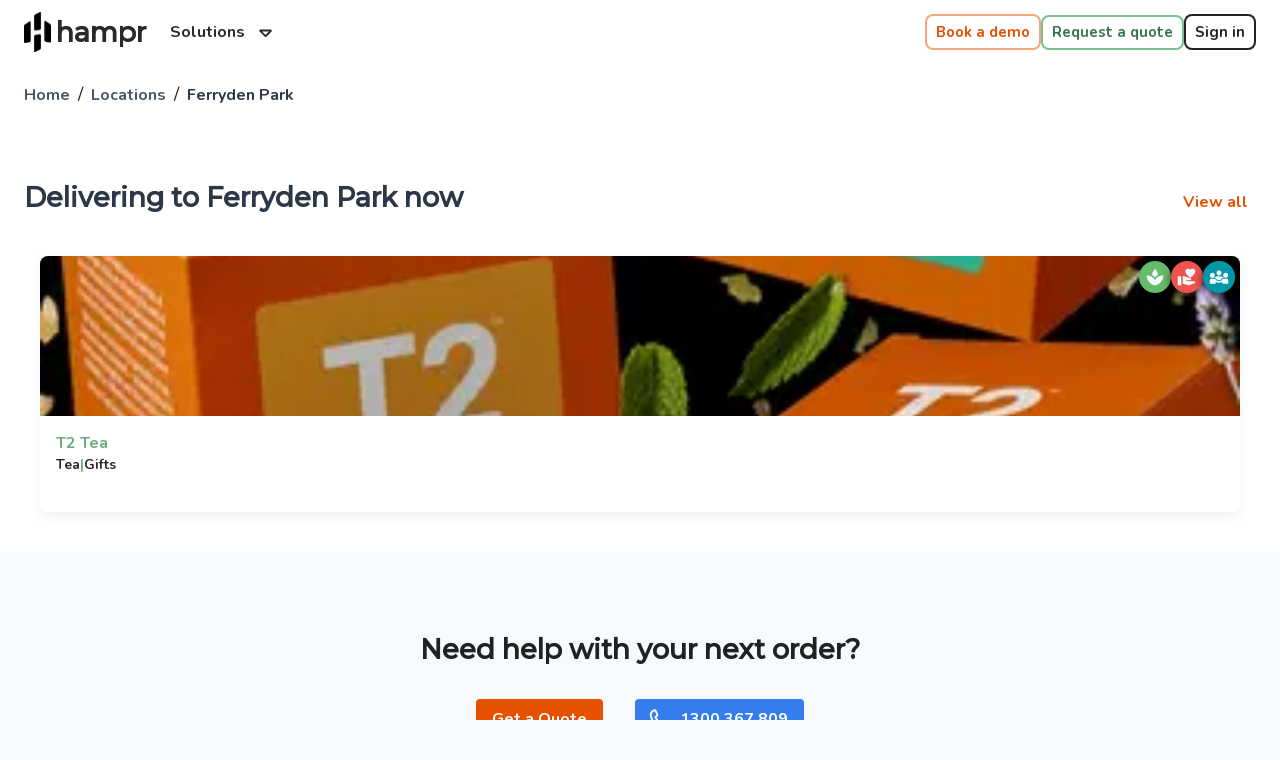

--- FILE ---
content_type: text/html; charset=utf-8
request_url: https://hampr.com.au/locations/countries/australia/cities/adelaide/suburbs/ferryden-park
body_size: 19923
content:
<!DOCTYPE html><html lang="en"><head><meta charSet="utf-8" data-next-head=""/><meta name="viewport" content="initial-scale=1, width=device-width" data-next-head=""/><script async="" defer="" type="text/javascript" id="stripe-js" src="https://js.stripe.com/acacia/stripe.js"></script><script async="" defer="" type="text/javascript" src="https://maps.googleapis.com/maps/api/js?loading=async&amp;key=AIzaSyA1JF5R1T9ZkeIQhzZaCOUt5MW0r-u6Vfc&amp;libraries=geometry,places&amp;callback=googleMapsLibraryLoaded"></script><title data-next-head="">Office Catering Ferryden Park | Quality Pantry Supplies &amp; Lunches | Hampr</title><meta name="description" content="Hampr is a marketplace with suppliers in Ferryden Park that provide dedicated office catering, pantry management and staff lunch support. Call now!" data-next-head=""/><meta property="og:type" content="website" data-next-head=""/><meta property="og:title" content="Office Catering Ferryden Park | Quality Pantry Supplies &amp; Lunches | Hampr" data-next-head=""/><meta property="og:description" content="Hampr is a marketplace with suppliers in Ferryden Park that provide dedicated office catering, pantry management and staff lunch support. Call now!" data-next-head=""/><meta property="og:image" content="https://static.hampr.com.au/prod/images/social/OGHomepage_b133cfa9d9d6bbce945680475daeba5a2784e708ac39d67d3445aea9fa2d2ba1.png" data-next-head=""/><meta name="twitter:title" content="Office Catering Ferryden Park | Quality Pantry Supplies &amp; Lunches | Hampr" data-next-head=""/><meta name="twitter:description" content="Hampr is a marketplace with suppliers in Ferryden Park that provide dedicated office catering, pantry management and staff lunch support. Call now!" data-next-head=""/><meta name="twitter:image" content="https://static.hampr.com.au/prod/images/social/OGHomepage_b133cfa9d9d6bbce945680475daeba5a2784e708ac39d67d3445aea9fa2d2ba1.png" data-next-head=""/><meta http-equiv="x-ua-compatible" content="ie=edge"/><meta http-equiv="Content-Type" content="text/html; charset=utf-8"/><meta name="keywords" content="catering, office, cater, delivery, food, eat, delicious, easy, sydney, melbourne, perth, brisbane, canberra, work, meeting, lunch, deliver"/><meta name="author" content="Hampr - The platform to manage food for your business"/><meta name="copyright" content="Hampr - The platform to manage food for your business"/><meta name="application-name" content="Hampr - The platform to manage food for your business"/><meta property="og:site_name" content="Hampr - The platform to manage food for your business"/><meta property="fb:app_id" content="547176612155380"/><link rel="publisher" href="https://www.facebook.com/Hamprservices"/><meta property="article:publisher" content="https://www.facebook.com/Hamprservices"/><meta name="twitter:card" content="player"/><link rel="shortcut icon" href="/favicon.ico"/><link rel="apple-touch-icon" sizes="57x57" href="/apple-icon-57x57.png"/><link rel="apple-touch-icon" sizes="60x60" href="/apple-icon-60x60.png"/><link rel="apple-touch-icon" sizes="72x72" href="/apple-icon-72x72.png"/><link rel="apple-touch-icon" sizes="76x76" href="/apple-icon-76x76.png"/><link rel="apple-touch-icon" sizes="114x114" href="/apple-icon-114x114.png"/><link rel="apple-touch-icon" sizes="120x120" href="/apple-icon-120x120.png"/><link rel="apple-touch-icon" sizes="144x144" href="/apple-icon-144x144.png"/><link rel="apple-touch-icon" sizes="152x152" href="/apple-icon-152x152.png"/><link rel="apple-touch-icon" sizes="180x180" href="/apple-icon-180x180.png"/><link rel="icon" type="image/png" sizes="192x192" href="/android-icon-192x192.png"/><link rel="icon" type="image/png" sizes="32x32" href="/favicon-32x32.png"/><link rel="icon" type="image/png" sizes="96x96" href="/favicon-96x96.png"/><link rel="icon" type="image/png" sizes="16x16" href="/favicon-16x16.png"/><link rel="manifest" href="/manifest.json"/><meta name="msapplication-TileColor" content="#ffffff"/><meta name="msapplication-TileImage" content="/ms-icon-144x144.png"/><meta name="theme-color" content="#e65100"/><link rel="dns-prefetch" href="https://api.hampr.com.au"/><link rel="dns-prefetch" href="https://api.hampr.io"/><link rel="dns-prefetch" href="https://api.hampr.sg"/><link rel="dns-prefetch" href="https://api.hampr.co.nz"/><link rel="preconnect" href="https://cdn.gumlet.com" crossorigin="anonymous"/><link rel="preconnect" href="https://hampr.gumlet.io" crossorigin="anonymous"/><link rel="preconnect" href="https://www.google.com" crossorigin="anonymous"/><link rel="preconnect" href="https://www.google.com.au" crossorigin="anonymous"/><link rel="preconnect" href="https://www.google-analytics.com" crossorigin="anonymous"/><link rel="preconnect" href="https://www.googleadservices.com" crossorigin="anonymous"/><link rel="preconnect" href="https://googleads.g.doubleclick.net" crossorigin="anonymous"/><link rel="dns-prefetch" href="https://stats.g.doubleclick.net"/><link rel="dns-prefetch" href="https://bid.g.doubleclick.net"/><link rel="preconnect" href="https://fonts.gstatic.com" crossorigin="anonymous"/><link rel="preload" href="https://fonts.googleapis.com/css?family=Montserrat:400,500|Nunito:400,700&amp;display=swap" as="style"/><link rel="preload" href="/_next/static/chunks/b731722c7ae03b5c.css" as="style"/><link rel="preload" href="/_next/static/chunks/ac42f81523a7eb47.css" as="style"/><link rel="preload" href="/_next/static/chunks/25623f9703d9091a.css" as="style"/><meta name="sentry-trace" content="7d58e6dcd1c0d27eac3b5e0118f2e6ca-80e5bc8d93812ac1-1"/><meta name="baggage" content="sentry-environment=production,sentry-release=5ede0f53,sentry-public_key=fec26d299026484ba8286982947f618a,sentry-trace_id=7d58e6dcd1c0d27eac3b5e0118f2e6ca,sentry-org_id=291914,sentry-transaction=GET%20%2Flocations%2Fcountries%2F%5BcountrySlug%5D%2Fcities%2F%5BcitySlug%5D%2Fsuburbs%2F%5BsuburbSlug%5D,sentry-sampled=true,sentry-sample_rand=0.8905904699138177,sentry-sample_rate=1"/><link rel="preload" as="image" imageSrcSet="https://hampr.gumlet.io/images%2Flogo%2Ficon_colour_80x120.png?w=32&amp;q=75 1x, https://hampr.gumlet.io/images%2Flogo%2Ficon_colour_80x120.png?w=64&amp;q=75 2x" data-next-head=""/><script type="text/javascript">window.googleMapsLibraryLoaded = function () { window.googleMapsLibraryLoaded1 && window.googleMapsLibraryLoaded1(); window.googleMapsLibraryLoaded2 && window.googleMapsLibraryLoaded2(); window.googleMapsLibraryLoaded3 && window.googleMapsLibraryLoaded3();
            window.googleMapsLibraryLoaded4 && window.googleMapsLibraryLoaded4(); window.googleMapsLibraryLoaded5 && window.googleMapsLibraryLoaded5(); window.googleMapsLibraryLoaded6 && window.googleMapsLibraryLoaded6();
            window.googleMapsLibraryLoaded7 && window.googleMapsLibraryLoaded7(); window.googleMapsLibraryLoaded8 && window.googleMapsLibraryLoaded8();
          }</script><style data-emotion="css "></style><script type="text/javascript">window.hsConversationsSettings = {
            loadImmediately: false,
            // inlineEmbedSelector: '#hubspot-conversations-inline-embed-selector'
          }</script><script type="text/javascript">window.process = {
  "env": {
    "NEXT_PUBLIC_CONFIG_ENV": "prod",
    "NEXT_PUBLIC_SITE_AU_DOMAIN": "hampr.com.au",
    "NEXT_PUBLIC_BUILD_VERSION": "5ede0f53",
    "NEXT_PUBLIC_SITE_SG_DOMAIN": "hampr.sg",
    "NEXT_PUBLIC_SITE_NZ_DOMAIN": "hampr.co.nz"
  }
}</script><link rel="stylesheet" href="/_next/static/chunks/b731722c7ae03b5c.css" data-n-g=""/><link rel="stylesheet" href="/_next/static/chunks/ac42f81523a7eb47.css" data-n-g=""/><link rel="stylesheet" href="/_next/static/chunks/25623f9703d9091a.css" data-n-g=""/><noscript data-n-css=""></noscript><script src="/_next/static/chunks/4b3e7a471630a4eb.js" defer=""></script><script src="/_next/static/chunks/2501db989c33c257.js" defer=""></script><script src="/_next/static/chunks/2fea1b4d8cb36a5b.js" defer=""></script><script src="/_next/static/chunks/713ed25069e71305.js" defer=""></script><script src="/_next/static/chunks/f8b901d1384ecc8f.js" defer=""></script><script src="/_next/static/chunks/7922677cc68f9cf8.js" defer=""></script><script src="/_next/static/chunks/92b2af31477e17d4.js" defer=""></script><script src="/_next/static/chunks/85fe59bb378201a2.js" defer=""></script><script src="/_next/static/chunks/c8295c01f038c5fe.js" defer=""></script><script src="/_next/static/chunks/571270a2b5675b66.js" defer=""></script><script src="/_next/static/chunks/5e14542586c97f3f.js" defer=""></script><script src="/_next/static/chunks/cb555cd66346d776.js" defer=""></script><script src="/_next/static/chunks/c0e3eeceece12f52.js" defer=""></script><script src="/_next/static/chunks/ba1c16aa8270a1cc.js" defer=""></script><script src="/_next/static/chunks/e668c8b66987b131.js" defer=""></script><script src="/_next/static/chunks/4d50c3aa60b82bf3.js" defer=""></script><script src="/_next/static/chunks/88189a68f56f8369.js" defer=""></script><script src="/_next/static/chunks/b052027f91fab8f1.js" defer=""></script><script src="/_next/static/chunks/e5fe3aac90c461d1.js" defer=""></script><script src="/_next/static/chunks/0934f30600c3d7eb.js" defer=""></script><script src="/_next/static/chunks/e2ac7fecbe01a3e3.js" defer=""></script><script src="/_next/static/chunks/c0646c58cc035d0c.js" defer=""></script><script src="/_next/static/chunks/ecdc8b2d21db638d.js" defer=""></script><script src="/_next/static/chunks/bf3348fbefd22674.js" defer=""></script><script src="/_next/static/chunks/2f247ba367f6c26d.js" defer=""></script><script src="/_next/static/chunks/67e27994d1fba306.js" defer=""></script><script src="/_next/static/chunks/6354252008d82e6e.js" defer=""></script><script src="/_next/static/chunks/be576adf81310c04.js" defer=""></script><script src="/_next/static/chunks/3678dd3eddbf1f3c.js" defer=""></script><script src="/_next/static/chunks/066300adf979c26d.js" defer=""></script><script src="/_next/static/chunks/279a4d3d72cf57f2.js" defer=""></script><script src="/_next/static/chunks/7ae00c5388f37c7f.js" defer=""></script><script src="/_next/static/chunks/fdebd8bdae11e805.js" defer=""></script><script src="/_next/static/chunks/turbopack-7f405a93054acfc2.js" defer=""></script><script src="/_next/static/chunks/a699db6073e73fbd.js" defer=""></script><script src="/_next/static/chunks/ff7104d6034b05ba.js" defer=""></script><script src="/_next/static/chunks/f146815ada88ba52.js" defer=""></script><script src="/_next/static/chunks/459ccbdd6050e7e0.js" defer=""></script><script src="/_next/static/chunks/99f941b71c5ceddc.js" defer=""></script><script src="/_next/static/chunks/c2077bdfca137fe1.js" defer=""></script><script src="/_next/static/chunks/87895f15d72cdf4a.js" defer=""></script><script src="/_next/static/chunks/turbopack-7918071b7143c20b.js" defer=""></script><script src="/_next/static/sMn-CRiisfyS2e7E4YNqT/_ssgManifest.js" defer=""></script><script src="/_next/static/sMn-CRiisfyS2e7E4YNqT/_buildManifest.js" defer=""></script></head><body><link rel="preload" as="image" imageSrcSet="https://hampr.gumlet.io/images%2Flogo%2Ficon_colour_80x120.png?w=32&amp;q=75 1x, https://hampr.gumlet.io/images%2Flogo%2Ficon_colour_80x120.png?w=64&amp;q=75 2x"/><div id="__next"><style data-emotion="css-global 1jbpy5t">html{-webkit-font-smoothing:antialiased;-moz-osx-font-smoothing:grayscale;box-sizing:border-box;-webkit-text-size-adjust:100%;}*,*::before,*::after{box-sizing:inherit;}strong,b{font-weight:700;}body{margin:0;color:rgba(0, 0, 0, 0.87);font-family:'Nunito',sans-serif;font-weight:400;font-size:1.0714285714285714rem;line-height:1.5;background-color:#F7FAFC;}@media (min-width:600px){body{font-size:1.1667rem;}}@media (min-width:960px){body{font-size:1.1667rem;}}@media (min-width:1280px){body{font-size:1.1667rem;}}@media print{body{background-color:#fff;}}body::backdrop{background-color:#F7FAFC;}</style><style data-emotion="css 8n2112">.css-8n2112{display:-webkit-box;display:-webkit-flex;display:-ms-flexbox;display:flex;-webkit-flex-direction:column;-ms-flex-direction:column;flex-direction:column;width:100%;box-sizing:border-box;-webkit-flex-shrink:0;-ms-flex-negative:0;flex-shrink:0;position:fixed;z-index:1100;top:0;left:auto;right:0;--AppBar-color:inherit;color:var(--AppBar-color);z-index:1100;background:transparent;}@media print{.css-8n2112{position:absolute;}}</style><style data-emotion="css o7wjda">.css-o7wjda{background-color:#fff;color:rgba(0, 0, 0, 0.87);-webkit-transition:box-shadow 300ms cubic-bezier(0.4, 0, 0.2, 1) 0ms;transition:box-shadow 300ms cubic-bezier(0.4, 0, 0.2, 1) 0ms;box-shadow:var(--Paper-shadow);background-image:var(--Paper-overlay);display:-webkit-box;display:-webkit-flex;display:-ms-flexbox;display:flex;-webkit-flex-direction:column;-ms-flex-direction:column;flex-direction:column;width:100%;box-sizing:border-box;-webkit-flex-shrink:0;-ms-flex-negative:0;flex-shrink:0;position:fixed;z-index:1100;top:0;left:auto;right:0;--AppBar-color:inherit;color:var(--AppBar-color);z-index:1100;background:transparent;}@media print{.css-o7wjda{position:absolute;}}</style><header class="MuiPaper-root MuiPaper-elevation MuiPaper-elevation0 MuiAppBar-root MuiAppBar-colorInherit MuiAppBar-positionFixed mui-fixed css-o7wjda" style="--Paper-shadow:none"><style data-emotion="css yqk6l4">.css-yqk6l4{position:relative;display:-webkit-box;display:-webkit-flex;display:-ms-flexbox;display:flex;-webkit-align-items:center;-webkit-box-align:center;-ms-flex-align:center;align-items:center;min-height:56px;}@media (min-width:0px){@media (orientation: landscape){.css-yqk6l4{min-height:48px;}}}@media (min-width:600px){.css-yqk6l4{min-height:64px;}}</style><div class="MuiToolbar-root MuiToolbar-regular css-yqk6l4"><style data-emotion="css nirtp1">.css-nirtp1{width:100%;margin-left:auto;box-sizing:border-box;margin-right:auto;padding-left:16px;padding-right:16px;padding-left:16px;padding-right:16px;}@media (min-width:600px){.css-nirtp1{padding-left:24px;padding-right:24px;}}@media (min-width:1280px){.css-nirtp1{max-width:1280px;}}</style><div class="MuiContainer-root MuiContainer-maxWidthLg css-nirtp1"><style data-emotion="css 1l0r181">.css-1l0r181{-webkit-box-flex:1;-webkit-flex-grow:1;-ms-flex-positive:1;flex-grow:1;display:-webkit-box;display:-webkit-flex;display:-ms-flexbox;display:flex;}</style><div class="MuiBox-root css-1l0r181"><style data-emotion="css 70qvj9">.css-70qvj9{display:-webkit-box;display:-webkit-flex;display:-ms-flexbox;display:flex;-webkit-align-items:center;-webkit-box-align:center;-ms-flex-align:center;align-items:center;}</style><div class="MuiBox-root css-70qvj9"><style data-emotion="css 14izo1p">@media (min-width:0px){.css-14izo1p{margin-left:0px;}}@media (min-width:960px){.css-14izo1p{margin-left:0px;}}</style><div class="MuiBox-root css-14izo1p"><a style="text-decoration:none" href="https://hampr.com.au/"><style data-emotion="css 1yg2d4w">.css-1yg2d4w{-webkit-text-decoration:none;text-decoration:none;cursor:pointer;display:-webkit-inline-box;display:-webkit-inline-flex;display:-ms-inline-flexbox;display:inline-flex;-webkit-align-items:center;-webkit-box-align:center;-ms-flex-align:center;align-items:center;margin-top:8px;}</style><div class="MuiBox-root css-1yg2d4w"><img alt="Hampr Icon" width="27" height="40" decoding="async" data-nimg="1" style="color:transparent;filter:brightness(0%)" srcSet="https://hampr.gumlet.io/images%2Flogo%2Ficon_colour_80x120.png?w=32&amp;q=75 1x, https://hampr.gumlet.io/images%2Flogo%2Ficon_colour_80x120.png?w=64&amp;q=75 2x" src="https://hampr.gumlet.io/images%2Flogo%2Ficon_colour_80x120.png?w=64&amp;q=75"/><style data-emotion="css wips8j">.css-wips8j{margin:0;font-family:'Montserrat',sans-serif;font-weight:400;font-size:1.3571428571428572rem;line-height:1.334;color:#292929;font-family:'Montserrat',sans-serif;font-weight:700;margin-left:5px;}@media (min-width:600px){.css-wips8j{font-size:1.4993rem;}}@media (min-width:960px){.css-wips8j{font-size:1.6867rem;}}@media (min-width:1280px){.css-wips8j{font-size:1.6867rem;}}@media (min-width:0px){.css-wips8j{display:none;}}@media (min-width:600px){.css-wips8j{display:inline;}}</style><span class="MuiTypography-root MuiTypography-h5 css-wips8j">hampr</span></div></a></div><style data-emotion="css d0uhtl">.css-d0uhtl{margin-left:16px;}</style><nav class="MuiBox-root css-d0uhtl"><style data-emotion="css y5j3wh">.css-y5j3wh{font-family:'Nunito',sans-serif;font-weight:500;font-size:1rem;line-height:1.75;text-transform:uppercase;min-width:64px;padding:6px 16px;border:0;border-radius:4px;-webkit-transition:background-color 250ms cubic-bezier(0.4, 0, 0.2, 1) 0ms,box-shadow 250ms cubic-bezier(0.4, 0, 0.2, 1) 0ms,border-color 250ms cubic-bezier(0.4, 0, 0.2, 1) 0ms,color 250ms cubic-bezier(0.4, 0, 0.2, 1) 0ms;transition:background-color 250ms cubic-bezier(0.4, 0, 0.2, 1) 0ms,box-shadow 250ms cubic-bezier(0.4, 0, 0.2, 1) 0ms,border-color 250ms cubic-bezier(0.4, 0, 0.2, 1) 0ms,color 250ms cubic-bezier(0.4, 0, 0.2, 1) 0ms;padding:6px 8px;color:var(--variant-textColor);background-color:var(--variant-textBg);color:inherit;border-color:currentColor;--variant-containedBg:#E2E8F0;-webkit-transition:background-color 250ms cubic-bezier(0.4, 0, 0.2, 1) 0ms,box-shadow 250ms cubic-bezier(0.4, 0, 0.2, 1) 0ms,border-color 250ms cubic-bezier(0.4, 0, 0.2, 1) 0ms;transition:background-color 250ms cubic-bezier(0.4, 0, 0.2, 1) 0ms,box-shadow 250ms cubic-bezier(0.4, 0, 0.2, 1) 0ms,border-color 250ms cubic-bezier(0.4, 0, 0.2, 1) 0ms;text-transform:none;font-weight:700;color:#292929;}.css-y5j3wh:hover{-webkit-text-decoration:none;text-decoration:none;}.css-y5j3wh.Mui-disabled{color:rgba(0, 0, 0, 0.26);}@media (hover: hover){.css-y5j3wh:hover{--variant-containedBg:#f5f5f5;--variant-textBg:rgba(0, 0, 0, 0.04);--variant-outlinedBg:rgba(0, 0, 0, 0.04);}}.css-y5j3wh.MuiButton-loading{color:transparent;}</style><style data-emotion="css 1hjukmy">.css-1hjukmy{display:-webkit-inline-box;display:-webkit-inline-flex;display:-ms-inline-flexbox;display:inline-flex;-webkit-align-items:center;-webkit-box-align:center;-ms-flex-align:center;align-items:center;-webkit-box-pack:center;-ms-flex-pack:center;-webkit-justify-content:center;justify-content:center;position:relative;box-sizing:border-box;-webkit-tap-highlight-color:transparent;background-color:transparent;outline:0;border:0;margin:0;border-radius:0;padding:0;cursor:pointer;-webkit-user-select:none;-moz-user-select:none;-ms-user-select:none;user-select:none;vertical-align:middle;-moz-appearance:none;-webkit-appearance:none;-webkit-text-decoration:none;text-decoration:none;color:inherit;font-family:'Nunito',sans-serif;font-weight:500;font-size:1rem;line-height:1.75;text-transform:uppercase;min-width:64px;padding:6px 16px;border:0;border-radius:4px;-webkit-transition:background-color 250ms cubic-bezier(0.4, 0, 0.2, 1) 0ms,box-shadow 250ms cubic-bezier(0.4, 0, 0.2, 1) 0ms,border-color 250ms cubic-bezier(0.4, 0, 0.2, 1) 0ms,color 250ms cubic-bezier(0.4, 0, 0.2, 1) 0ms;transition:background-color 250ms cubic-bezier(0.4, 0, 0.2, 1) 0ms,box-shadow 250ms cubic-bezier(0.4, 0, 0.2, 1) 0ms,border-color 250ms cubic-bezier(0.4, 0, 0.2, 1) 0ms,color 250ms cubic-bezier(0.4, 0, 0.2, 1) 0ms;padding:6px 8px;color:var(--variant-textColor);background-color:var(--variant-textBg);color:inherit;border-color:currentColor;--variant-containedBg:#E2E8F0;-webkit-transition:background-color 250ms cubic-bezier(0.4, 0, 0.2, 1) 0ms,box-shadow 250ms cubic-bezier(0.4, 0, 0.2, 1) 0ms,border-color 250ms cubic-bezier(0.4, 0, 0.2, 1) 0ms;transition:background-color 250ms cubic-bezier(0.4, 0, 0.2, 1) 0ms,box-shadow 250ms cubic-bezier(0.4, 0, 0.2, 1) 0ms,border-color 250ms cubic-bezier(0.4, 0, 0.2, 1) 0ms;text-transform:none;font-weight:700;color:#292929;}.css-1hjukmy::-moz-focus-inner{border-style:none;}.css-1hjukmy.Mui-disabled{pointer-events:none;cursor:default;}@media print{.css-1hjukmy{-webkit-print-color-adjust:exact;color-adjust:exact;}}.css-1hjukmy:hover{-webkit-text-decoration:none;text-decoration:none;}.css-1hjukmy.Mui-disabled{color:rgba(0, 0, 0, 0.26);}@media (hover: hover){.css-1hjukmy:hover{--variant-containedBg:#f5f5f5;--variant-textBg:rgba(0, 0, 0, 0.04);--variant-outlinedBg:rgba(0, 0, 0, 0.04);}}.css-1hjukmy.MuiButton-loading{color:transparent;}</style><button class="MuiButtonBase-root MuiButton-root MuiButton-text MuiButton-textInherit MuiButton-sizeMedium MuiButton-textSizeMedium MuiButton-colorInherit MuiButton-root MuiButton-text MuiButton-textInherit MuiButton-sizeMedium MuiButton-textSizeMedium MuiButton-colorInherit css-1hjukmy" tabindex="0" type="button" aria-controls="solutions-menu" aria-haspopup="true">Solutions<style data-emotion="css 1g78ho2">.css-1g78ho2{display:inherit;margin-right:-4px;margin-left:8px;}.css-1g78ho2>*:nth-of-type(1){font-size:20px;}</style><span class="MuiButton-icon MuiButton-endIcon MuiButton-iconSizeMedium css-1g78ho2"><svg data-prefix="far" data-icon="caret-down" class="svg-inline--fa fa-caret-down" role="img" viewBox="0 0 320 512" aria-hidden="true"><path fill="currentColor" d="M137.9 374.6c12.9 11.6 32.4 12.8 45.2 0l128-128c9.2-9.2 11.9-22.9 6.9-34.9l-2.2-4.3c-5.7-9.5-16.1-15.5-27.4-15.5l-256 0-4.8 .3c-9.4 1.4-17.7 7-22.6 15.1l-2.2 4.3c-4.9 12-2.2 25.7 6.9 34.9l128 128zM71.1 240l178.8 0-89.4 89.4-89.4-89.4z"></path></svg></span></button><style data-emotion="css ewxla7">.css-ewxla7{position:fixed;z-index:1300;right:0;bottom:0;top:0;left:0;visibility:hidden;}</style><div role="presentation" id="solutions-menu" class="MuiPopover-root MuiMenu-root MuiModal-root MuiModal-hidden css-ewxla7"><style data-emotion="css lw0xdp">.css-lw0xdp{z-index:-1;}</style><style data-emotion="css 1lbe2ow">.css-1lbe2ow{position:fixed;display:-webkit-box;display:-webkit-flex;display:-ms-flexbox;display:flex;-webkit-align-items:center;-webkit-box-align:center;-ms-flex-align:center;align-items:center;-webkit-box-pack:center;-ms-flex-pack:center;-webkit-justify-content:center;justify-content:center;right:0;bottom:0;top:0;left:0;background-color:rgba(0, 0, 0, 0.5);-webkit-tap-highlight-color:transparent;background-color:transparent;z-index:-1;}</style><div aria-hidden="true" class="MuiBackdrop-root MuiBackdrop-invisible MuiModal-backdrop css-1lbe2ow" style="opacity:0;visibility:hidden"></div><div tabindex="-1" data-testid="sentinelStart"></div><style data-emotion="css 9kzjsi">.css-9kzjsi{position:absolute;overflow-y:auto;overflow-x:hidden;min-width:16px;min-height:16px;max-width:calc(100% - 32px);max-height:calc(100% - 32px);outline:0;max-height:calc(100% - 96px);-webkit-overflow-scrolling:touch;}</style><style data-emotion="css d1xm6m">.css-d1xm6m{background-color:#fff;color:rgba(0, 0, 0, 0.87);-webkit-transition:box-shadow 300ms cubic-bezier(0.4, 0, 0.2, 1) 0ms;transition:box-shadow 300ms cubic-bezier(0.4, 0, 0.2, 1) 0ms;border-radius:4px;box-shadow:var(--Paper-shadow);background-image:var(--Paper-overlay);position:absolute;overflow-y:auto;overflow-x:hidden;min-width:16px;min-height:16px;max-width:calc(100% - 32px);max-height:calc(100% - 32px);outline:0;max-height:calc(100% - 96px);-webkit-overflow-scrolling:touch;}</style><div class="MuiPaper-root MuiPaper-elevation MuiPaper-rounded MuiPaper-elevation2 MuiPopover-paper MuiMenu-paper css-d1xm6m" style="--Paper-shadow:0px 3px 1px -2px rgba(0,0,0,0.2),0px 2px 2px 0px rgba(0,0,0,0.14),0px 1px 5px 0px rgba(0,0,0,0.12);opacity:0;transform:scale(0.75, 0.5625);visibility:hidden" tabindex="-1"><style data-emotion="css vtb3w5">.css-vtb3w5{outline:0;}</style><style data-emotion="css ubifyk">.css-ubifyk{list-style:none;margin:0;padding:0;position:relative;padding-top:8px;padding-bottom:8px;outline:0;}</style><ul class="MuiList-root MuiList-padding MuiMenu-list css-ubifyk" role="menu" tabindex="-1"><style data-emotion="css ljda17">.css-ljda17{font-family:'Nunito',sans-serif;font-weight:400;font-size:1.0714285714285714rem;line-height:1.5;display:-webkit-box;display:-webkit-flex;display:-ms-flexbox;display:flex;-webkit-box-pack:start;-ms-flex-pack:start;-webkit-justify-content:flex-start;justify-content:flex-start;-webkit-align-items:center;-webkit-box-align:center;-ms-flex-align:center;align-items:center;position:relative;-webkit-text-decoration:none;text-decoration:none;min-height:48px;padding-top:6px;padding-bottom:6px;box-sizing:border-box;white-space:nowrap;padding-left:16px;padding-right:16px;}@media (min-width:600px){.css-ljda17{font-size:1.1667rem;}}@media (min-width:960px){.css-ljda17{font-size:1.1667rem;}}@media (min-width:1280px){.css-ljda17{font-size:1.1667rem;}}.css-ljda17:hover{-webkit-text-decoration:none;text-decoration:none;background-color:rgba(0, 0, 0, 0.04);}@media (hover: none){.css-ljda17:hover{background-color:transparent;}}.css-ljda17.Mui-selected{background-color:rgba(230, 81, 0, 0.08);}.css-ljda17.Mui-selected.Mui-focusVisible{background-color:rgba(230, 81, 0, 0.2);}.css-ljda17.Mui-selected:hover{background-color:rgba(230, 81, 0, 0.12);}@media (hover: none){.css-ljda17.Mui-selected:hover{background-color:rgba(230, 81, 0, 0.08);}}.css-ljda17.Mui-focusVisible{background-color:rgba(0, 0, 0, 0.12);}.css-ljda17.Mui-disabled{opacity:0.38;}.css-ljda17+.MuiDivider-root{margin-top:8px;margin-bottom:8px;}.css-ljda17+.MuiDivider-inset{margin-left:52px;}.css-ljda17 .MuiListItemText-root{margin-top:0;margin-bottom:0;}.css-ljda17 .MuiListItemText-inset{padding-left:36px;}.css-ljda17 .MuiListItemIcon-root{min-width:36px;}@media (min-width:600px){.css-ljda17{min-height:auto;}}</style><style data-emotion="css 3s3vs">.css-3s3vs{display:-webkit-inline-box;display:-webkit-inline-flex;display:-ms-inline-flexbox;display:inline-flex;-webkit-align-items:center;-webkit-box-align:center;-ms-flex-align:center;align-items:center;-webkit-box-pack:center;-ms-flex-pack:center;-webkit-justify-content:center;justify-content:center;position:relative;box-sizing:border-box;-webkit-tap-highlight-color:transparent;background-color:transparent;outline:0;border:0;margin:0;border-radius:0;padding:0;cursor:pointer;-webkit-user-select:none;-moz-user-select:none;-ms-user-select:none;user-select:none;vertical-align:middle;-moz-appearance:none;-webkit-appearance:none;-webkit-text-decoration:none;text-decoration:none;color:inherit;font-family:'Nunito',sans-serif;font-weight:400;font-size:1.0714285714285714rem;line-height:1.5;display:-webkit-box;display:-webkit-flex;display:-ms-flexbox;display:flex;-webkit-box-pack:start;-ms-flex-pack:start;-webkit-justify-content:flex-start;justify-content:flex-start;-webkit-align-items:center;-webkit-box-align:center;-ms-flex-align:center;align-items:center;position:relative;-webkit-text-decoration:none;text-decoration:none;min-height:48px;padding-top:6px;padding-bottom:6px;box-sizing:border-box;white-space:nowrap;padding-left:16px;padding-right:16px;}.css-3s3vs::-moz-focus-inner{border-style:none;}.css-3s3vs.Mui-disabled{pointer-events:none;cursor:default;}@media print{.css-3s3vs{-webkit-print-color-adjust:exact;color-adjust:exact;}}@media (min-width:600px){.css-3s3vs{font-size:1.1667rem;}}@media (min-width:960px){.css-3s3vs{font-size:1.1667rem;}}@media (min-width:1280px){.css-3s3vs{font-size:1.1667rem;}}.css-3s3vs:hover{-webkit-text-decoration:none;text-decoration:none;background-color:rgba(0, 0, 0, 0.04);}@media (hover: none){.css-3s3vs:hover{background-color:transparent;}}.css-3s3vs.Mui-selected{background-color:rgba(230, 81, 0, 0.08);}.css-3s3vs.Mui-selected.Mui-focusVisible{background-color:rgba(230, 81, 0, 0.2);}.css-3s3vs.Mui-selected:hover{background-color:rgba(230, 81, 0, 0.12);}@media (hover: none){.css-3s3vs.Mui-selected:hover{background-color:rgba(230, 81, 0, 0.08);}}.css-3s3vs.Mui-focusVisible{background-color:rgba(0, 0, 0, 0.12);}.css-3s3vs.Mui-disabled{opacity:0.38;}.css-3s3vs+.MuiDivider-root{margin-top:8px;margin-bottom:8px;}.css-3s3vs+.MuiDivider-inset{margin-left:52px;}.css-3s3vs .MuiListItemText-root{margin-top:0;margin-bottom:0;}.css-3s3vs .MuiListItemText-inset{padding-left:36px;}.css-3s3vs .MuiListItemIcon-root{min-width:36px;}@media (min-width:600px){.css-3s3vs{min-height:auto;}}</style><li class="MuiButtonBase-root MuiMenuItem-root MuiMenuItem-gutters MuiMenuItem-root MuiMenuItem-gutters css-3s3vs" tabindex="-1" role="menuitem" style="padding:0px"><a style="color:inherit;text-decoration:inherit;padding:8px 16px;width:100%" href="https://hampr.com.au/office-meals">Office Meals</a></li><li class="MuiButtonBase-root MuiMenuItem-root MuiMenuItem-gutters MuiMenuItem-root MuiMenuItem-gutters css-3s3vs" tabindex="-1" role="menuitem" style="padding:0px"><a style="color:inherit;text-decoration:inherit;padding:8px 16px;width:100%" href="https://hampr.com.au/office-catering">Office Catering</a></li><li class="MuiButtonBase-root MuiMenuItem-root MuiMenuItem-gutters MuiMenuItem-root MuiMenuItem-gutters css-3s3vs" tabindex="-1" role="menuitem" style="padding:0px"><a style="color:inherit;text-decoration:inherit;padding:8px 16px;width:100%" href="https://hampr.com.au/office-kitchen">Office Kitchen</a></li><li class="MuiButtonBase-root MuiMenuItem-root MuiMenuItem-gutters MuiMenuItem-root MuiMenuItem-gutters css-3s3vs" tabindex="-1" role="menuitem" style="padding:0px"><a style="color:inherit;text-decoration:inherit;padding:8px 16px;width:100%" href="https://hampr.com.au/event-catering">Event Catering</a></li><li class="MuiButtonBase-root MuiMenuItem-root MuiMenuItem-gutters MuiMenuItem-root MuiMenuItem-gutters css-3s3vs" tabindex="-1" role="menuitem" style="padding:0px"><a style="color:inherit;text-decoration:inherit;padding:8px 16px;width:100%" href="https://hampr.com.au/order-ahead">Order Ahead</a></li><li class="MuiButtonBase-root MuiMenuItem-root MuiMenuItem-gutters MuiMenuItem-root MuiMenuItem-gutters css-3s3vs" tabindex="-1" role="menuitem" style="padding:0px"><a style="color:inherit;text-decoration:inherit;padding:8px 16px;width:100%" href="https://hampr.com.au/staff-lunches">Staff Lunches</a></li><li class="MuiButtonBase-root MuiMenuItem-root MuiMenuItem-gutters MuiMenuItem-root MuiMenuItem-gutters css-3s3vs" tabindex="-1" role="menuitem" style="padding:0px"><a style="color:inherit;text-decoration:inherit;padding:8px 16px;width:100%" href="https://hampr.com.au/event-services">Event Services</a></li></ul></div><div tabindex="-1" data-testid="sentinelEnd"></div></div></nav></div><style data-emotion="css itv33b">.css-itv33b{-webkit-box-flex:1;-webkit-flex-grow:1;-ms-flex-positive:1;flex-grow:1;display:-webkit-box;display:-webkit-flex;display:-ms-flexbox;display:flex;-webkit-box-pack:end;-ms-flex-pack:end;-webkit-justify-content:flex-end;justify-content:flex-end;-webkit-align-items:center;-webkit-box-align:center;-ms-flex-align:center;align-items:center;gap:8px;}</style><div class="MuiBox-root css-itv33b"><style data-emotion="css 1me2gch">@media (min-width:0px){.css-1me2gch{display:none;}}@media (min-width:960px){.css-1me2gch{display:block;}}</style><div class="MuiBox-root css-1me2gch"><style data-emotion="css wv7vf1">.css-wv7vf1{font-family:'Nunito',sans-serif;font-weight:500;font-size:1rem;line-height:1.75;text-transform:uppercase;min-width:64px;padding:6px 16px;border:0;border-radius:4px;-webkit-transition:background-color 250ms cubic-bezier(0.4, 0, 0.2, 1) 0ms,box-shadow 250ms cubic-bezier(0.4, 0, 0.2, 1) 0ms,border-color 250ms cubic-bezier(0.4, 0, 0.2, 1) 0ms,color 250ms cubic-bezier(0.4, 0, 0.2, 1) 0ms;transition:background-color 250ms cubic-bezier(0.4, 0, 0.2, 1) 0ms,box-shadow 250ms cubic-bezier(0.4, 0, 0.2, 1) 0ms,border-color 250ms cubic-bezier(0.4, 0, 0.2, 1) 0ms,color 250ms cubic-bezier(0.4, 0, 0.2, 1) 0ms;padding:5px 15px;border:1px solid currentColor;border-color:var(--variant-outlinedBorder, currentColor);background-color:var(--variant-outlinedBg);color:var(--variant-outlinedColor);--variant-textColor:#e65100;--variant-outlinedColor:#e65100;--variant-outlinedBorder:rgba(230, 81, 0, 0.5);--variant-containedColor:#fff;--variant-containedBg:#e65100;padding:3px 9px;font-size:0.9285714285714285rem;box-shadow:none;-webkit-transition:background-color 250ms cubic-bezier(0.4, 0, 0.2, 1) 0ms,box-shadow 250ms cubic-bezier(0.4, 0, 0.2, 1) 0ms,border-color 250ms cubic-bezier(0.4, 0, 0.2, 1) 0ms;transition:background-color 250ms cubic-bezier(0.4, 0, 0.2, 1) 0ms,box-shadow 250ms cubic-bezier(0.4, 0, 0.2, 1) 0ms,border-color 250ms cubic-bezier(0.4, 0, 0.2, 1) 0ms;text-transform:none;border-width:2px;border-width:2px;font-weight:700;border-radius:8px;background-color:white;}.css-wv7vf1:hover{-webkit-text-decoration:none;text-decoration:none;}.css-wv7vf1.Mui-disabled{color:rgba(0, 0, 0, 0.26);}.css-wv7vf1.Mui-disabled{border:1px solid rgba(0, 0, 0, 0.12);}@media (hover: hover){.css-wv7vf1:hover{--variant-containedBg:rgb(161, 56, 0);--variant-textBg:rgba(230, 81, 0, 0.04);--variant-outlinedBorder:#e65100;--variant-outlinedBg:rgba(230, 81, 0, 0.04);}}.css-wv7vf1:hover{box-shadow:none;}.css-wv7vf1.Mui-focusVisible{box-shadow:none;}.css-wv7vf1:active{box-shadow:none;}.css-wv7vf1.Mui-disabled{box-shadow:none;}.css-wv7vf1.MuiButton-loading{color:transparent;}.css-wv7vf1:hover{border-width:2px;}.css-wv7vf1:hover{border-width:2px;}.css-wv7vf1:hover{background-color:white;}</style><style data-emotion="css fq9hyy">.css-fq9hyy{display:-webkit-inline-box;display:-webkit-inline-flex;display:-ms-inline-flexbox;display:inline-flex;-webkit-align-items:center;-webkit-box-align:center;-ms-flex-align:center;align-items:center;-webkit-box-pack:center;-ms-flex-pack:center;-webkit-justify-content:center;justify-content:center;position:relative;box-sizing:border-box;-webkit-tap-highlight-color:transparent;background-color:transparent;outline:0;border:0;margin:0;border-radius:0;padding:0;cursor:pointer;-webkit-user-select:none;-moz-user-select:none;-ms-user-select:none;user-select:none;vertical-align:middle;-moz-appearance:none;-webkit-appearance:none;-webkit-text-decoration:none;text-decoration:none;color:inherit;font-family:'Nunito',sans-serif;font-weight:500;font-size:1rem;line-height:1.75;text-transform:uppercase;min-width:64px;padding:6px 16px;border:0;border-radius:4px;-webkit-transition:background-color 250ms cubic-bezier(0.4, 0, 0.2, 1) 0ms,box-shadow 250ms cubic-bezier(0.4, 0, 0.2, 1) 0ms,border-color 250ms cubic-bezier(0.4, 0, 0.2, 1) 0ms,color 250ms cubic-bezier(0.4, 0, 0.2, 1) 0ms;transition:background-color 250ms cubic-bezier(0.4, 0, 0.2, 1) 0ms,box-shadow 250ms cubic-bezier(0.4, 0, 0.2, 1) 0ms,border-color 250ms cubic-bezier(0.4, 0, 0.2, 1) 0ms,color 250ms cubic-bezier(0.4, 0, 0.2, 1) 0ms;padding:5px 15px;border:1px solid currentColor;border-color:var(--variant-outlinedBorder, currentColor);background-color:var(--variant-outlinedBg);color:var(--variant-outlinedColor);--variant-textColor:#e65100;--variant-outlinedColor:#e65100;--variant-outlinedBorder:rgba(230, 81, 0, 0.5);--variant-containedColor:#fff;--variant-containedBg:#e65100;padding:3px 9px;font-size:0.9285714285714285rem;box-shadow:none;-webkit-transition:background-color 250ms cubic-bezier(0.4, 0, 0.2, 1) 0ms,box-shadow 250ms cubic-bezier(0.4, 0, 0.2, 1) 0ms,border-color 250ms cubic-bezier(0.4, 0, 0.2, 1) 0ms;transition:background-color 250ms cubic-bezier(0.4, 0, 0.2, 1) 0ms,box-shadow 250ms cubic-bezier(0.4, 0, 0.2, 1) 0ms,border-color 250ms cubic-bezier(0.4, 0, 0.2, 1) 0ms;text-transform:none;border-width:2px;border-width:2px;font-weight:700;border-radius:8px;background-color:white;}.css-fq9hyy::-moz-focus-inner{border-style:none;}.css-fq9hyy.Mui-disabled{pointer-events:none;cursor:default;}@media print{.css-fq9hyy{-webkit-print-color-adjust:exact;color-adjust:exact;}}.css-fq9hyy:hover{-webkit-text-decoration:none;text-decoration:none;}.css-fq9hyy.Mui-disabled{color:rgba(0, 0, 0, 0.26);}.css-fq9hyy.Mui-disabled{border:1px solid rgba(0, 0, 0, 0.12);}@media (hover: hover){.css-fq9hyy:hover{--variant-containedBg:rgb(161, 56, 0);--variant-textBg:rgba(230, 81, 0, 0.04);--variant-outlinedBorder:#e65100;--variant-outlinedBg:rgba(230, 81, 0, 0.04);}}.css-fq9hyy:hover{box-shadow:none;}.css-fq9hyy.Mui-focusVisible{box-shadow:none;}.css-fq9hyy:active{box-shadow:none;}.css-fq9hyy.Mui-disabled{box-shadow:none;}.css-fq9hyy.MuiButton-loading{color:transparent;}.css-fq9hyy:hover{border-width:2px;}.css-fq9hyy:hover{border-width:2px;}.css-fq9hyy:hover{background-color:white;}</style><a class="MuiButtonBase-root MuiButton-root MuiButton-outlined MuiButton-outlinedPrimary MuiButton-sizeSmall MuiButton-outlinedSizeSmall MuiButton-colorPrimary MuiButton-disableElevation MuiButton-root MuiButton-outlined MuiButton-outlinedPrimary MuiButton-sizeSmall MuiButton-outlinedSizeSmall MuiButton-colorPrimary MuiButton-disableElevation css-fq9hyy" tabindex="0" rel="noopener" href="https://hampr.com.au/book-a-demo">Book a demo</a></div><div class="MuiBox-root css-0"><style data-emotion="css 4dtm88">.css-4dtm88{font-family:'Nunito',sans-serif;font-weight:500;font-size:1rem;line-height:1.75;text-transform:uppercase;min-width:64px;padding:6px 16px;border:0;border-radius:4px;-webkit-transition:background-color 250ms cubic-bezier(0.4, 0, 0.2, 1) 0ms,box-shadow 250ms cubic-bezier(0.4, 0, 0.2, 1) 0ms,border-color 250ms cubic-bezier(0.4, 0, 0.2, 1) 0ms,color 250ms cubic-bezier(0.4, 0, 0.2, 1) 0ms;transition:background-color 250ms cubic-bezier(0.4, 0, 0.2, 1) 0ms,box-shadow 250ms cubic-bezier(0.4, 0, 0.2, 1) 0ms,border-color 250ms cubic-bezier(0.4, 0, 0.2, 1) 0ms,color 250ms cubic-bezier(0.4, 0, 0.2, 1) 0ms;padding:5px 15px;border:1px solid currentColor;border-color:var(--variant-outlinedBorder, currentColor);background-color:var(--variant-outlinedBg);color:var(--variant-outlinedColor);color:inherit;border-color:currentColor;--variant-containedBg:#E2E8F0;padding:3px 9px;font-size:0.9285714285714285rem;box-shadow:none;-webkit-transition:background-color 250ms cubic-bezier(0.4, 0, 0.2, 1) 0ms,box-shadow 250ms cubic-bezier(0.4, 0, 0.2, 1) 0ms,border-color 250ms cubic-bezier(0.4, 0, 0.2, 1) 0ms;transition:background-color 250ms cubic-bezier(0.4, 0, 0.2, 1) 0ms,box-shadow 250ms cubic-bezier(0.4, 0, 0.2, 1) 0ms,border-color 250ms cubic-bezier(0.4, 0, 0.2, 1) 0ms;text-transform:none;border-width:2px;white-space:nowrap;font-weight:700;border-radius:8px;color:#37744a;border-color:#79c290;background-color:white;}.css-4dtm88:hover{-webkit-text-decoration:none;text-decoration:none;}.css-4dtm88.Mui-disabled{color:rgba(0, 0, 0, 0.26);}.css-4dtm88.Mui-disabled{border:1px solid rgba(0, 0, 0, 0.12);}@media (hover: hover){.css-4dtm88:hover{--variant-containedBg:#f5f5f5;--variant-textBg:rgba(0, 0, 0, 0.04);--variant-outlinedBg:rgba(0, 0, 0, 0.04);}}.css-4dtm88:hover{box-shadow:none;}.css-4dtm88.Mui-focusVisible{box-shadow:none;}.css-4dtm88:active{box-shadow:none;}.css-4dtm88.Mui-disabled{box-shadow:none;}.css-4dtm88.MuiButton-loading{color:transparent;}.css-4dtm88:hover{border-width:2px;}.css-4dtm88:hover{background-color:white;border-color:#37744a;}</style><style data-emotion="css 1e8dmay">.css-1e8dmay{display:-webkit-inline-box;display:-webkit-inline-flex;display:-ms-inline-flexbox;display:inline-flex;-webkit-align-items:center;-webkit-box-align:center;-ms-flex-align:center;align-items:center;-webkit-box-pack:center;-ms-flex-pack:center;-webkit-justify-content:center;justify-content:center;position:relative;box-sizing:border-box;-webkit-tap-highlight-color:transparent;background-color:transparent;outline:0;border:0;margin:0;border-radius:0;padding:0;cursor:pointer;-webkit-user-select:none;-moz-user-select:none;-ms-user-select:none;user-select:none;vertical-align:middle;-moz-appearance:none;-webkit-appearance:none;-webkit-text-decoration:none;text-decoration:none;color:inherit;font-family:'Nunito',sans-serif;font-weight:500;font-size:1rem;line-height:1.75;text-transform:uppercase;min-width:64px;padding:6px 16px;border:0;border-radius:4px;-webkit-transition:background-color 250ms cubic-bezier(0.4, 0, 0.2, 1) 0ms,box-shadow 250ms cubic-bezier(0.4, 0, 0.2, 1) 0ms,border-color 250ms cubic-bezier(0.4, 0, 0.2, 1) 0ms,color 250ms cubic-bezier(0.4, 0, 0.2, 1) 0ms;transition:background-color 250ms cubic-bezier(0.4, 0, 0.2, 1) 0ms,box-shadow 250ms cubic-bezier(0.4, 0, 0.2, 1) 0ms,border-color 250ms cubic-bezier(0.4, 0, 0.2, 1) 0ms,color 250ms cubic-bezier(0.4, 0, 0.2, 1) 0ms;padding:5px 15px;border:1px solid currentColor;border-color:var(--variant-outlinedBorder, currentColor);background-color:var(--variant-outlinedBg);color:var(--variant-outlinedColor);color:inherit;border-color:currentColor;--variant-containedBg:#E2E8F0;padding:3px 9px;font-size:0.9285714285714285rem;box-shadow:none;-webkit-transition:background-color 250ms cubic-bezier(0.4, 0, 0.2, 1) 0ms,box-shadow 250ms cubic-bezier(0.4, 0, 0.2, 1) 0ms,border-color 250ms cubic-bezier(0.4, 0, 0.2, 1) 0ms;transition:background-color 250ms cubic-bezier(0.4, 0, 0.2, 1) 0ms,box-shadow 250ms cubic-bezier(0.4, 0, 0.2, 1) 0ms,border-color 250ms cubic-bezier(0.4, 0, 0.2, 1) 0ms;text-transform:none;border-width:2px;white-space:nowrap;font-weight:700;border-radius:8px;color:#37744a;border-color:#79c290;background-color:white;}.css-1e8dmay::-moz-focus-inner{border-style:none;}.css-1e8dmay.Mui-disabled{pointer-events:none;cursor:default;}@media print{.css-1e8dmay{-webkit-print-color-adjust:exact;color-adjust:exact;}}.css-1e8dmay:hover{-webkit-text-decoration:none;text-decoration:none;}.css-1e8dmay.Mui-disabled{color:rgba(0, 0, 0, 0.26);}.css-1e8dmay.Mui-disabled{border:1px solid rgba(0, 0, 0, 0.12);}@media (hover: hover){.css-1e8dmay:hover{--variant-containedBg:#f5f5f5;--variant-textBg:rgba(0, 0, 0, 0.04);--variant-outlinedBg:rgba(0, 0, 0, 0.04);}}.css-1e8dmay:hover{box-shadow:none;}.css-1e8dmay.Mui-focusVisible{box-shadow:none;}.css-1e8dmay:active{box-shadow:none;}.css-1e8dmay.Mui-disabled{box-shadow:none;}.css-1e8dmay.MuiButton-loading{color:transparent;}.css-1e8dmay:hover{border-width:2px;}.css-1e8dmay:hover{background-color:white;border-color:#37744a;}</style><button class="MuiButtonBase-root MuiButton-root MuiButton-outlined MuiButton-outlinedInherit MuiButton-sizeSmall MuiButton-outlinedSizeSmall MuiButton-colorInherit MuiButton-disableElevation MuiButton-root MuiButton-outlined MuiButton-outlinedInherit MuiButton-sizeSmall MuiButton-outlinedSizeSmall MuiButton-colorInherit MuiButton-disableElevation css-1e8dmay" tabindex="0" type="button"><style data-emotion="css 130f8nx">@media (min-width:0px){.css-130f8nx{display:none;}}@media (min-width:600px){.css-130f8nx{display:block;}}</style><div class="MuiBox-root css-130f8nx">Request a quote</div><style data-emotion="css 10q9jzs">@media (min-width:0px){.css-10q9jzs{display:block;}}@media (min-width:600px){.css-10q9jzs{display:none;}}</style><div class="MuiBox-root css-10q9jzs">Get quote</div></button></div><style data-emotion="css depviu">@media print{.css-depviu{position:absolute!important;}}</style><style data-emotion="css 1cwk1a5">.css-1cwk1a5{font-family:'Nunito',sans-serif;font-weight:500;font-size:1rem;line-height:1.75;text-transform:uppercase;min-width:64px;padding:6px 16px;border:0;border-radius:4px;-webkit-transition:background-color 250ms cubic-bezier(0.4, 0, 0.2, 1) 0ms,box-shadow 250ms cubic-bezier(0.4, 0, 0.2, 1) 0ms,border-color 250ms cubic-bezier(0.4, 0, 0.2, 1) 0ms,color 250ms cubic-bezier(0.4, 0, 0.2, 1) 0ms;transition:background-color 250ms cubic-bezier(0.4, 0, 0.2, 1) 0ms,box-shadow 250ms cubic-bezier(0.4, 0, 0.2, 1) 0ms,border-color 250ms cubic-bezier(0.4, 0, 0.2, 1) 0ms,color 250ms cubic-bezier(0.4, 0, 0.2, 1) 0ms;padding:5px 15px;border:1px solid currentColor;border-color:var(--variant-outlinedBorder, currentColor);background-color:var(--variant-outlinedBg);color:var(--variant-outlinedColor);color:inherit;border-color:currentColor;--variant-containedBg:#E2E8F0;padding:3px 9px;font-size:0.9285714285714285rem;box-shadow:none;-webkit-transition:background-color 250ms cubic-bezier(0.4, 0, 0.2, 1) 0ms,box-shadow 250ms cubic-bezier(0.4, 0, 0.2, 1) 0ms,border-color 250ms cubic-bezier(0.4, 0, 0.2, 1) 0ms;transition:background-color 250ms cubic-bezier(0.4, 0, 0.2, 1) 0ms,box-shadow 250ms cubic-bezier(0.4, 0, 0.2, 1) 0ms,border-color 250ms cubic-bezier(0.4, 0, 0.2, 1) 0ms;text-transform:none;border-width:2px;white-space:nowrap;font-weight:700;background-color:white;border-radius:8px;}.css-1cwk1a5:hover{-webkit-text-decoration:none;text-decoration:none;}.css-1cwk1a5.Mui-disabled{color:rgba(0, 0, 0, 0.26);}.css-1cwk1a5.Mui-disabled{border:1px solid rgba(0, 0, 0, 0.12);}@media (hover: hover){.css-1cwk1a5:hover{--variant-containedBg:#f5f5f5;--variant-textBg:rgba(0, 0, 0, 0.04);--variant-outlinedBg:rgba(0, 0, 0, 0.04);}}.css-1cwk1a5:hover{box-shadow:none;}.css-1cwk1a5.Mui-focusVisible{box-shadow:none;}.css-1cwk1a5:active{box-shadow:none;}.css-1cwk1a5.Mui-disabled{box-shadow:none;}.css-1cwk1a5.MuiButton-loading{color:transparent;}.css-1cwk1a5:hover{border-width:2px;}</style><style data-emotion="css 14xl9nh">.css-14xl9nh{display:-webkit-inline-box;display:-webkit-inline-flex;display:-ms-inline-flexbox;display:inline-flex;-webkit-align-items:center;-webkit-box-align:center;-ms-flex-align:center;align-items:center;-webkit-box-pack:center;-ms-flex-pack:center;-webkit-justify-content:center;justify-content:center;position:relative;box-sizing:border-box;-webkit-tap-highlight-color:transparent;background-color:transparent;outline:0;border:0;margin:0;border-radius:0;padding:0;cursor:pointer;-webkit-user-select:none;-moz-user-select:none;-ms-user-select:none;user-select:none;vertical-align:middle;-moz-appearance:none;-webkit-appearance:none;-webkit-text-decoration:none;text-decoration:none;color:inherit;font-family:'Nunito',sans-serif;font-weight:500;font-size:1rem;line-height:1.75;text-transform:uppercase;min-width:64px;padding:6px 16px;border:0;border-radius:4px;-webkit-transition:background-color 250ms cubic-bezier(0.4, 0, 0.2, 1) 0ms,box-shadow 250ms cubic-bezier(0.4, 0, 0.2, 1) 0ms,border-color 250ms cubic-bezier(0.4, 0, 0.2, 1) 0ms,color 250ms cubic-bezier(0.4, 0, 0.2, 1) 0ms;transition:background-color 250ms cubic-bezier(0.4, 0, 0.2, 1) 0ms,box-shadow 250ms cubic-bezier(0.4, 0, 0.2, 1) 0ms,border-color 250ms cubic-bezier(0.4, 0, 0.2, 1) 0ms,color 250ms cubic-bezier(0.4, 0, 0.2, 1) 0ms;padding:5px 15px;border:1px solid currentColor;border-color:var(--variant-outlinedBorder, currentColor);background-color:var(--variant-outlinedBg);color:var(--variant-outlinedColor);color:inherit;border-color:currentColor;--variant-containedBg:#E2E8F0;padding:3px 9px;font-size:0.9285714285714285rem;box-shadow:none;-webkit-transition:background-color 250ms cubic-bezier(0.4, 0, 0.2, 1) 0ms,box-shadow 250ms cubic-bezier(0.4, 0, 0.2, 1) 0ms,border-color 250ms cubic-bezier(0.4, 0, 0.2, 1) 0ms;transition:background-color 250ms cubic-bezier(0.4, 0, 0.2, 1) 0ms,box-shadow 250ms cubic-bezier(0.4, 0, 0.2, 1) 0ms,border-color 250ms cubic-bezier(0.4, 0, 0.2, 1) 0ms;text-transform:none;border-width:2px;white-space:nowrap;font-weight:700;background-color:white;border-radius:8px;}.css-14xl9nh::-moz-focus-inner{border-style:none;}.css-14xl9nh.Mui-disabled{pointer-events:none;cursor:default;}@media print{.css-14xl9nh{-webkit-print-color-adjust:exact;color-adjust:exact;}}.css-14xl9nh:hover{-webkit-text-decoration:none;text-decoration:none;}.css-14xl9nh.Mui-disabled{color:rgba(0, 0, 0, 0.26);}.css-14xl9nh.Mui-disabled{border:1px solid rgba(0, 0, 0, 0.12);}@media (hover: hover){.css-14xl9nh:hover{--variant-containedBg:#f5f5f5;--variant-textBg:rgba(0, 0, 0, 0.04);--variant-outlinedBg:rgba(0, 0, 0, 0.04);}}.css-14xl9nh:hover{box-shadow:none;}.css-14xl9nh.Mui-focusVisible{box-shadow:none;}.css-14xl9nh:active{box-shadow:none;}.css-14xl9nh.Mui-disabled{box-shadow:none;}.css-14xl9nh.MuiButton-loading{color:transparent;}.css-14xl9nh:hover{border-width:2px;}</style><a class="MuiButtonBase-root MuiButton-root MuiButton-outlined MuiButton-outlinedInherit MuiButton-sizeSmall MuiButton-outlinedSizeSmall MuiButton-colorInherit MuiButton-disableElevation MuiButton-root MuiButton-outlined MuiButton-outlinedInherit MuiButton-sizeSmall MuiButton-outlinedSizeSmall MuiButton-colorInherit MuiButton-disableElevation css-14xl9nh" tabindex="0" href="https://hampr.com.au/login?redirectTo=/">Sign in</a></div></div></div></div></header><style data-emotion="css 1a48swk">.css-1a48swk{min-height:56px;-webkit-box-flex:1;-webkit-flex-grow:1;-ms-flex-positive:1;flex-grow:1;background:white;}@media (min-width:0px){@media (orientation: landscape){.css-1a48swk{min-height:48px;}}}@media (min-width:600px){.css-1a48swk{min-height:64px;}}</style><div class="MuiBox-root css-1a48swk"></div><style data-emotion="css k008qs">.css-k008qs{display:-webkit-box;display:-webkit-flex;display:-ms-flexbox;display:flex;}</style><div class="MuiBox-root css-k008qs"><style data-emotion="css 3fygm8">.css-3fygm8{-webkit-box-flex:1;-webkit-flex-grow:1;-ms-flex-positive:1;flex-grow:1;min-width:0;display:-webkit-box;display:-webkit-flex;display:-ms-flexbox;display:flex;-webkit-flex-direction:column;-ms-flex-direction:column;flex-direction:column;min-height:calc(100vh - 56px);}@media screen and (-webkit-min-device-pixel-ratio: 2),screen and (min-resolution: 2dppx){.css-3fygm8{-moz-osx-font-smoothing:grayscale;-webkit-font-smoothing:antialiased;}}@media (min-width: 0px) and (orientation: landscape){.css-3fygm8{min-height:calc(100vh - 48px);}}@media (min-width: 600px){.css-3fygm8{min-height:calc(100vh - 64px);}}</style><div class="MuiBox-root css-3fygm8"><style data-emotion="css wgomus">.css-wgomus{background-color:white;padding-bottom:48px;}</style><div class="MuiBox-root css-wgomus"><style data-emotion="css 1r6u0z4">.css-1r6u0z4{width:100%;margin-left:auto;box-sizing:border-box;margin-right:auto;padding-left:16px;padding-right:16px;}@media (min-width:600px){.css-1r6u0z4{padding-left:24px;padding-right:24px;}}@media (min-width:1280px){.css-1r6u0z4{max-width:1280px;}}</style><div class="MuiContainer-root MuiContainer-maxWidthLg css-1r6u0z4"><style data-emotion="css 1ebprri">.css-1ebprri{margin-top:16px;margin-bottom:16px;}</style><div class="MuiBox-root css-1ebprri"><style data-emotion="css gha3b6">.css-gha3b6{margin:0;font-family:'Nunito',sans-serif;font-weight:400;font-size:1.0714285714285714rem;line-height:1.5;color:#292929;}@media (min-width:600px){.css-gha3b6{font-size:1.1667rem;}}@media (min-width:960px){.css-gha3b6{font-size:1.1667rem;}}@media (min-width:1280px){.css-gha3b6{font-size:1.1667rem;}}</style><nav class="MuiTypography-root MuiTypography-body1 MuiBreadcrumbs-root css-gha3b6" aria-label="breadcrumb"><style data-emotion="css 51eq8m">.css-51eq8m{display:-webkit-box;display:-webkit-flex;display:-ms-flexbox;display:flex;-webkit-box-flex-wrap:wrap;-webkit-flex-wrap:wrap;-ms-flex-wrap:wrap;flex-wrap:wrap;-webkit-align-items:center;-webkit-box-align:center;-ms-flex-align:center;align-items:center;padding:0;margin:0;list-style:none;}</style><ol class="MuiBreadcrumbs-ol css-51eq8m"><li class="MuiBreadcrumbs-li"><style data-emotion="css epmjp3">.css-epmjp3{-webkit-text-decoration:none;text-decoration:none;color:inherit;font-size:16px;font-weight:700;display:inline-block;color:#4A5568;}.css-epmjp3:hover{-webkit-text-decoration:underline;text-decoration:underline;}.css-epmjp3:not(:first-of-type):before{content:"/";margin:0 4px;color:#828585;}</style><style data-emotion="css 234dvz">.css-234dvz{margin:0;font-family:'Nunito',sans-serif;font-weight:400;font-size:1rem;line-height:1.43;color:inherit;-webkit-text-decoration:none;text-decoration:none;color:inherit;font-size:16px;font-weight:700;display:inline-block;color:#4A5568;}.css-234dvz:hover{-webkit-text-decoration:underline;text-decoration:underline;}.css-234dvz:not(:first-of-type):before{content:"/";margin:0 4px;color:#828585;}</style><a class="MuiTypography-root MuiTypography-body2 MuiLink-root MuiLink-underlineHover css-234dvz" href="https://hampr.com.au/">Home</a></li><style data-emotion="css 1nd5pgh">.css-1nd5pgh{display:-webkit-box;display:-webkit-flex;display:-ms-flexbox;display:flex;-webkit-user-select:none;-moz-user-select:none;-ms-user-select:none;user-select:none;margin-left:8px;margin-right:8px;}</style><li aria-hidden="true" class="MuiBreadcrumbs-separator css-1nd5pgh">/</li><li class="MuiBreadcrumbs-li"><a class="MuiTypography-root MuiTypography-body2 MuiLink-root MuiLink-underlineHover css-234dvz" href="https://hampr.com.au/locations">Locations</a></li><li aria-hidden="true" class="MuiBreadcrumbs-separator css-1nd5pgh">/</li><li class="MuiBreadcrumbs-li"><style data-emotion="css 1dc03l">.css-1dc03l{margin:0;font-family:'Nunito',sans-serif;font-weight:400;font-size:1rem;line-height:1.43;color:#2D3748;font-size:16px;font-weight:700;display:inline-block;}.css-1dc03l:not(:first-of-type):before{content:"/";margin:0 4px;color:#828585;}</style><p class="MuiTypography-root MuiTypography-body2 css-1dc03l">Ferryden Park</p></li></ol></nav></div><style data-emotion="css oh97qt">.css-oh97qt{max-width:720px;margin-left:auto;margin-right:auto;margin-top:48px;margin-bottom:48px;}</style><div class="MuiBox-root css-oh97qt"><div class="MuiBox-root css-0"><div></div></div></div></div><style data-emotion="css 1td5enl">.css-1td5enl{width:100%;margin-left:auto;box-sizing:border-box;margin-right:auto;padding-left:16px;padding-right:16px;padding-top:24px;padding-bottom:24px;}@media (min-width:600px){.css-1td5enl{padding-left:24px;padding-right:24px;}}@media (min-width:1280px){.css-1td5enl{max-width:1280px;}}</style><div class="MuiContainer-root MuiContainer-maxWidthLg css-1td5enl"><div class="MuiBox-root css-0"><style data-emotion="css 1abudc7">.css-1abudc7{display:-webkit-box;display:-webkit-flex;display:-ms-flexbox;display:flex;-webkit-box-pack:justify;-webkit-justify-content:space-between;justify-content:space-between;margin-bottom:16px;}</style><div class="MuiBox-root css-1abudc7"><style data-emotion="css 40pni2">.css-40pni2{margin:0;font-family:'Montserrat',sans-serif;font-weight:400;font-size:1.3571428571428572rem;line-height:1.334;margin-bottom:0.35em;text-align:center;font-weight:700;color:#2D3748;}@media (min-width:600px){.css-40pni2{font-size:1.4993rem;}}@media (min-width:960px){.css-40pni2{font-size:1.6867rem;}}@media (min-width:1280px){.css-40pni2{font-size:1.6867rem;}}</style><h3 class="MuiTypography-root MuiTypography-h5 MuiTypography-gutterBottom css-40pni2">Delivering to Ferryden Park now</h3><style data-emotion="css 1qde69d">.css-1qde69d{font-family:'Nunito',sans-serif;font-weight:500;font-size:1rem;line-height:1.75;text-transform:uppercase;min-width:64px;padding:6px 16px;border:0;border-radius:4px;-webkit-transition:background-color 250ms cubic-bezier(0.4, 0, 0.2, 1) 0ms,box-shadow 250ms cubic-bezier(0.4, 0, 0.2, 1) 0ms,border-color 250ms cubic-bezier(0.4, 0, 0.2, 1) 0ms,color 250ms cubic-bezier(0.4, 0, 0.2, 1) 0ms;transition:background-color 250ms cubic-bezier(0.4, 0, 0.2, 1) 0ms,box-shadow 250ms cubic-bezier(0.4, 0, 0.2, 1) 0ms,border-color 250ms cubic-bezier(0.4, 0, 0.2, 1) 0ms,color 250ms cubic-bezier(0.4, 0, 0.2, 1) 0ms;padding:6px 8px;color:var(--variant-textColor);background-color:var(--variant-textBg);--variant-textColor:#e65100;--variant-outlinedColor:#e65100;--variant-outlinedBorder:rgba(230, 81, 0, 0.5);--variant-containedColor:#fff;--variant-containedBg:#e65100;-webkit-transition:background-color 250ms cubic-bezier(0.4, 0, 0.2, 1) 0ms,box-shadow 250ms cubic-bezier(0.4, 0, 0.2, 1) 0ms,border-color 250ms cubic-bezier(0.4, 0, 0.2, 1) 0ms;transition:background-color 250ms cubic-bezier(0.4, 0, 0.2, 1) 0ms,box-shadow 250ms cubic-bezier(0.4, 0, 0.2, 1) 0ms,border-color 250ms cubic-bezier(0.4, 0, 0.2, 1) 0ms;text-transform:none;font-weight:700;}.css-1qde69d:hover{-webkit-text-decoration:none;text-decoration:none;}.css-1qde69d.Mui-disabled{color:rgba(0, 0, 0, 0.26);}@media (hover: hover){.css-1qde69d:hover{--variant-containedBg:rgb(161, 56, 0);--variant-textBg:rgba(230, 81, 0, 0.04);--variant-outlinedBorder:#e65100;--variant-outlinedBg:rgba(230, 81, 0, 0.04);}}.css-1qde69d.MuiButton-loading{color:transparent;}</style><style data-emotion="css d1jmv7">.css-d1jmv7{display:-webkit-inline-box;display:-webkit-inline-flex;display:-ms-inline-flexbox;display:inline-flex;-webkit-align-items:center;-webkit-box-align:center;-ms-flex-align:center;align-items:center;-webkit-box-pack:center;-ms-flex-pack:center;-webkit-justify-content:center;justify-content:center;position:relative;box-sizing:border-box;-webkit-tap-highlight-color:transparent;background-color:transparent;outline:0;border:0;margin:0;border-radius:0;padding:0;cursor:pointer;-webkit-user-select:none;-moz-user-select:none;-ms-user-select:none;user-select:none;vertical-align:middle;-moz-appearance:none;-webkit-appearance:none;-webkit-text-decoration:none;text-decoration:none;color:inherit;font-family:'Nunito',sans-serif;font-weight:500;font-size:1rem;line-height:1.75;text-transform:uppercase;min-width:64px;padding:6px 16px;border:0;border-radius:4px;-webkit-transition:background-color 250ms cubic-bezier(0.4, 0, 0.2, 1) 0ms,box-shadow 250ms cubic-bezier(0.4, 0, 0.2, 1) 0ms,border-color 250ms cubic-bezier(0.4, 0, 0.2, 1) 0ms,color 250ms cubic-bezier(0.4, 0, 0.2, 1) 0ms;transition:background-color 250ms cubic-bezier(0.4, 0, 0.2, 1) 0ms,box-shadow 250ms cubic-bezier(0.4, 0, 0.2, 1) 0ms,border-color 250ms cubic-bezier(0.4, 0, 0.2, 1) 0ms,color 250ms cubic-bezier(0.4, 0, 0.2, 1) 0ms;padding:6px 8px;color:var(--variant-textColor);background-color:var(--variant-textBg);--variant-textColor:#e65100;--variant-outlinedColor:#e65100;--variant-outlinedBorder:rgba(230, 81, 0, 0.5);--variant-containedColor:#fff;--variant-containedBg:#e65100;-webkit-transition:background-color 250ms cubic-bezier(0.4, 0, 0.2, 1) 0ms,box-shadow 250ms cubic-bezier(0.4, 0, 0.2, 1) 0ms,border-color 250ms cubic-bezier(0.4, 0, 0.2, 1) 0ms;transition:background-color 250ms cubic-bezier(0.4, 0, 0.2, 1) 0ms,box-shadow 250ms cubic-bezier(0.4, 0, 0.2, 1) 0ms,border-color 250ms cubic-bezier(0.4, 0, 0.2, 1) 0ms;text-transform:none;font-weight:700;}.css-d1jmv7::-moz-focus-inner{border-style:none;}.css-d1jmv7.Mui-disabled{pointer-events:none;cursor:default;}@media print{.css-d1jmv7{-webkit-print-color-adjust:exact;color-adjust:exact;}}.css-d1jmv7:hover{-webkit-text-decoration:none;text-decoration:none;}.css-d1jmv7.Mui-disabled{color:rgba(0, 0, 0, 0.26);}@media (hover: hover){.css-d1jmv7:hover{--variant-containedBg:rgb(161, 56, 0);--variant-textBg:rgba(230, 81, 0, 0.04);--variant-outlinedBorder:#e65100;--variant-outlinedBg:rgba(230, 81, 0, 0.04);}}.css-d1jmv7.MuiButton-loading{color:transparent;}</style><a class="MuiButtonBase-root MuiButton-root MuiButton-text MuiButton-textPrimary MuiButton-sizeMedium MuiButton-textSizeMedium MuiButton-colorPrimary MuiButton-root MuiButton-text MuiButton-textPrimary MuiButton-sizeMedium MuiButton-textSizeMedium MuiButton-colorPrimary css-d1jmv7" tabindex="0" type="button" href="https://hampr.com.au/suppliers/australia/adelaide/ferryden-park">View all</a></div><style data-emotion="css ohwg9z">.css-ohwg9z{position:relative;overflow:hidden;}</style><div class="MuiBox-root css-ohwg9z"><style data-emotion="css 4dhqix">.css-4dhqix{--Grid-columns:12;--Grid-columnSpacing:16px;--Grid-rowSpacing:16px;-webkit-flex-direction:row;-ms-flex-direction:row;flex-direction:row;min-width:0;box-sizing:border-box;display:-webkit-box;display:-webkit-flex;display:-ms-flexbox;display:flex;-webkit-box-flex-wrap:wrap;-webkit-flex-wrap:wrap;-ms-flex-wrap:wrap;flex-wrap:wrap;gap:var(--Grid-rowSpacing) var(--Grid-columnSpacing);display:-webkit-box;display:-webkit-flex;display:-ms-flexbox;display:flex;-webkit-box-flex-wrap:nowrap;-webkit-flex-wrap:nowrap;-ms-flex-wrap:nowrap;flex-wrap:nowrap;-webkit-transition:-webkit-transform .6s ease-out;transition:transform .6s ease-out;padding:16px;}.css-4dhqix >*{--Grid-parent-columns:12;}.css-4dhqix >*{--Grid-parent-columnSpacing:16px;}.css-4dhqix >*{--Grid-parent-rowSpacing:16px;}</style><div class="MuiGrid-root MuiGrid-container MuiGrid-direction-xs-row MuiGrid-spacing-xs-2 css-4dhqix" style="transform:translate(0px)"><style data-emotion="css 17dxjc1">.css-17dxjc1{min-width:0;box-sizing:border-box;min-width:320px;-webkit-flex:1 0 0;-ms-flex:1 0 0;flex:1 0 0;}</style><div class="MuiGrid-root MuiGrid-direction-xs-row css-17dxjc1"><style data-emotion="css 1entds6">.css-1entds6{cursor:pointer;position:relative;border-radius:8px;box-shadow:0px 4px 8px 0px #919eab29;overflow:hidden;background-color:white;height:100%;}.css-1entds6:hover{box-shadow:0px 3px 8px #0000003d;}</style><div class="MuiBox-root css-1entds6"><style data-emotion="css 1r04bqj">.css-1r04bqj{display:-webkit-box;display:-webkit-flex;display:-ms-flexbox;display:flex;-webkit-box-flex-wrap:wrap;-webkit-flex-wrap:wrap;-ms-flex-wrap:wrap;flex-wrap:wrap;gap:4px;position:absolute;z-index:3;top:5px;right:5px;left:unset;}</style><div class="MuiBox-root css-1r04bqj"><style data-emotion="css 18ctp13">.css-18ctp13{position:relative;display:-webkit-inline-box;display:-webkit-inline-flex;display:-ms-inline-flexbox;display:inline-flex;vertical-align:middle;-webkit-flex-shrink:0;-ms-flex-negative:0;flex-shrink:0;cursor:default;border-radius:56px;}</style><span aria-label="Environmental" class="MuiBadge-root css-18ctp13"><style data-emotion="css 1gguyws">.css-1gguyws{position:relative;display:-webkit-box;display:-webkit-flex;display:-ms-flexbox;display:flex;-webkit-align-items:center;-webkit-box-align:center;-ms-flex-align:center;align-items:center;-webkit-box-pack:center;-ms-flex-pack:center;-webkit-justify-content:center;justify-content:center;-webkit-flex-shrink:0;-ms-flex-negative:0;flex-shrink:0;width:40px;height:40px;font-family:'Nunito',sans-serif;font-size:1.4285714285714284rem;line-height:1;border-radius:50%;overflow:hidden;-webkit-user-select:none;-moz-user-select:none;-ms-user-select:none;user-select:none;color:#F7FAFC;background-color:#CBD5E0;cursor:default;width:32px;height:32px;font-size:16px;font-weight:700;background-color:#66bb6a;box-shadow:0px 3px 8px #000000a8;}</style><div class="MuiAvatar-root MuiAvatar-circular MuiAvatar-colorDefault css-1gguyws"><style data-emotion="css 1vmgadr">.css-1vmgadr{-webkit-user-select:none;-moz-user-select:none;-ms-user-select:none;user-select:none;width:1em;height:1em;display:inline-block;-webkit-flex-shrink:0;-ms-flex-negative:0;flex-shrink:0;-webkit-transition:fill 200ms cubic-bezier(0.4, 0, 0.2, 1) 0ms;transition:fill 200ms cubic-bezier(0.4, 0, 0.2, 1) 0ms;fill:currentColor;font-size:1.7142857142857142rem;font-size:20px;}</style><svg class="MuiSvgIcon-root MuiSvgIcon-fontSizeMedium css-1vmgadr" focusable="false" aria-hidden="true" viewBox="0 0 24 24"><path d="M8.55 12c-1.07-.71-2.25-1.27-3.53-1.61 1.28.34 2.46.9 3.53 1.61m10.43-1.61c-1.29.34-2.49.91-3.57 1.64 1.08-.73 2.28-1.3 3.57-1.64"></path><path d="M15.49 9.63c-.18-2.79-1.31-5.51-3.43-7.63-2.14 2.14-3.32 4.86-3.55 7.63 1.28.68 2.46 1.56 3.49 2.63 1.03-1.06 2.21-1.94 3.49-2.63m-6.5 2.65c-.14-.1-.3-.19-.45-.29.15.11.31.19.45.29m6.42-.25c-.13.09-.27.16-.4.26.13-.1.27-.17.4-.26M12 15.45C9.85 12.17 6.18 10 2 10c0 5.32 3.36 9.82 8.03 11.49.63.23 1.29.4 1.97.51.68-.12 1.33-.29 1.97-.51C18.64 19.82 22 15.32 22 10c-4.18 0-7.85 2.17-10 5.45"></path></svg></div><style data-emotion="css 1yd7u10">.css-1yd7u10{display:-webkit-box;display:-webkit-flex;display:-ms-flexbox;display:flex;-webkit-flex-direction:row;-ms-flex-direction:row;flex-direction:row;-webkit-box-flex-wrap:wrap;-webkit-flex-wrap:wrap;-ms-flex-wrap:wrap;flex-wrap:wrap;-webkit-box-pack:center;-ms-flex-pack:center;-webkit-justify-content:center;justify-content:center;-webkit-align-content:center;-ms-flex-line-pack:center;align-content:center;-webkit-align-items:center;-webkit-box-align:center;-ms-flex-align:center;align-items:center;position:absolute;box-sizing:border-box;font-family:'Nunito',sans-serif;font-weight:500;font-size:0.8571428571428571rem;min-width:20px;line-height:1;padding:0 6px;height:20px;border-radius:10px;z-index:1;-webkit-transition:-webkit-transform 225ms cubic-bezier(0.4, 0, 0.2, 1) 0ms;transition:transform 225ms cubic-bezier(0.4, 0, 0.2, 1) 0ms;top:14%;right:14%;-webkit-transform:scale(1) translate(50%, -50%);-moz-transform:scale(1) translate(50%, -50%);-ms-transform:scale(1) translate(50%, -50%);transform:scale(1) translate(50%, -50%);transform-origin:100% 0%;-webkit-transition:-webkit-transform 195ms cubic-bezier(0.4, 0, 0.2, 1) 0ms;transition:transform 195ms cubic-bezier(0.4, 0, 0.2, 1) 0ms;}.css-1yd7u10.MuiBadge-invisible{-webkit-transform:scale(0) translate(50%, -50%);-moz-transform:scale(0) translate(50%, -50%);-ms-transform:scale(0) translate(50%, -50%);transform:scale(0) translate(50%, -50%);}</style><span class="MuiBadge-badge MuiBadge-standard MuiBadge-invisible MuiBadge-anchorOriginTopRight MuiBadge-anchorOriginTopRightCircular MuiBadge-overlapCircular css-1yd7u10"></span></span><style data-emotion="css 1f5p11z">.css-1f5p11z{z-index:1500;pointer-events:none;pointer-events:auto;pointer-events:none;}</style><style data-emotion="css 1vxh2dt">.css-1vxh2dt{z-index:1500;pointer-events:none;pointer-events:auto;pointer-events:none;}</style><span aria-label="Governance" class="MuiBadge-root css-18ctp13"><style data-emotion="css ci0utw">.css-ci0utw{position:relative;display:-webkit-box;display:-webkit-flex;display:-ms-flexbox;display:flex;-webkit-align-items:center;-webkit-box-align:center;-ms-flex-align:center;align-items:center;-webkit-box-pack:center;-ms-flex-pack:center;-webkit-justify-content:center;justify-content:center;-webkit-flex-shrink:0;-ms-flex-negative:0;flex-shrink:0;width:40px;height:40px;font-family:'Nunito',sans-serif;font-size:1.4285714285714284rem;line-height:1;border-radius:50%;overflow:hidden;-webkit-user-select:none;-moz-user-select:none;-ms-user-select:none;user-select:none;color:#F7FAFC;background-color:#CBD5E0;cursor:default;width:32px;height:32px;font-size:16px;font-weight:700;background-color:#ef5350;box-shadow:0px 3px 8px #000000a8;}</style><div class="MuiAvatar-root MuiAvatar-circular MuiAvatar-colorDefault css-ci0utw"><svg class="MuiSvgIcon-root MuiSvgIcon-fontSizeMedium css-1vmgadr" focusable="false" aria-hidden="true" viewBox="0 0 24 24"><path d="M1 11h4v11H1zm15-7.75C16.65 2.49 17.66 2 18.7 2 20.55 2 22 3.45 22 5.3c0 2.27-2.91 4.9-6 7.7-3.09-2.81-6-5.44-6-7.7C10 3.45 11.45 2 13.3 2c1.04 0 2.05.49 2.7 1.25M20 17h-7l-2.09-.73.33-.94L13 16h2.82c.65 0 1.18-.53 1.18-1.18 0-.49-.31-.93-.77-1.11L8.97 11H7v9.02L14 22l8.01-3c-.01-1.1-.9-2-2.01-2"></path></svg></div><span class="MuiBadge-badge MuiBadge-standard MuiBadge-invisible MuiBadge-anchorOriginTopRight MuiBadge-anchorOriginTopRightCircular MuiBadge-overlapCircular css-1yd7u10"></span></span><span aria-label="Social Impact" class="MuiBadge-root css-18ctp13"><style data-emotion="css 15f41z2">.css-15f41z2{position:relative;display:-webkit-box;display:-webkit-flex;display:-ms-flexbox;display:flex;-webkit-align-items:center;-webkit-box-align:center;-ms-flex-align:center;align-items:center;-webkit-box-pack:center;-ms-flex-pack:center;-webkit-justify-content:center;justify-content:center;-webkit-flex-shrink:0;-ms-flex-negative:0;flex-shrink:0;width:40px;height:40px;font-family:'Nunito',sans-serif;font-size:1.4285714285714284rem;line-height:1;border-radius:50%;overflow:hidden;-webkit-user-select:none;-moz-user-select:none;-ms-user-select:none;user-select:none;color:#F7FAFC;background-color:#CBD5E0;cursor:default;width:32px;height:32px;font-size:16px;font-weight:700;background-color:#0097a7;box-shadow:0px 3px 8px #000000a8;}</style><div class="MuiAvatar-root MuiAvatar-circular MuiAvatar-colorDefault css-15f41z2"><svg class="MuiSvgIcon-root MuiSvgIcon-fontSizeMedium css-1vmgadr" focusable="false" aria-hidden="true" viewBox="0 0 24 24"><path d="M6.32 13.01c.96.02 1.85.5 2.45 1.34C9.5 15.38 10.71 16 12 16s2.5-.62 3.23-1.66c.6-.84 1.49-1.32 2.45-1.34-.72-1.22-3.6-2-5.68-2-2.07 0-4.96.78-5.68 2.01M4 13c1.66 0 3-1.34 3-3S5.66 7 4 7s-3 1.34-3 3 1.34 3 3 3m16 0c1.66 0 3-1.34 3-3s-1.34-3-3-3-3 1.34-3 3 1.34 3 3 3m-8-3c1.66 0 3-1.34 3-3s-1.34-3-3-3-3 1.34-3 3 1.34 3 3 3"></path><path d="M21 14h-3.27c-.77 0-1.35.45-1.68.92-.04.06-1.36 2.08-4.05 2.08-1.43 0-3.03-.64-4.05-2.08-.39-.55-1-.92-1.68-.92H3c-1.1 0-2 .9-2 2v4h7v-2.26c1.15.8 2.54 1.26 4 1.26s2.85-.46 4-1.26V20h7v-4c0-1.1-.9-2-2-2"></path></svg></div><span class="MuiBadge-badge MuiBadge-standard MuiBadge-invisible MuiBadge-anchorOriginTopRight MuiBadge-anchorOriginTopRightCircular MuiBadge-overlapCircular css-1yd7u10"></span></span></div><style data-emotion="css jetw4a">.css-jetw4a{-webkit-text-decoration:none;text-decoration:none;height:100%;}.css-jetw4a:hover{background-color:white;}.css-jetw4a:hover .MuiCardActionArea-focusHighlight{opacity:0;}</style><a class="MuiBox-root css-jetw4a" type="button" href="https://hampr.com.au/partner/t2"><style data-emotion="css 1mqn4h1">.css-1mqn4h1{position:relative;width:100%;}@media (min-width:0px){.css-1mqn4h1{height:120px;}}@media (min-width:600px){.css-1mqn4h1{height:160px;}}</style><div class="MuiBox-root css-1mqn4h1"><img alt="T2 Tea" loading="lazy" decoding="async" data-nimg="fill" style="position:absolute;height:100%;width:100%;left:0;top:0;right:0;bottom:0;object-fit:cover;color:transparent" sizes="(max-width: 599px) 100vw, (max-width: 959px) 50vw, (max-width: 1279px) 33vw, 25vw" srcSet="https://hampr.gumlet.io/prod%2Fimages%2Fpartners%2Fc22edaec-c52b-4e25-8430-3db8ecdc29f1%2FHAMPR_Herbal_OB_thumbnail_33a1ac589b538c39dddba7d2d1d318157d85781562ad65fd08a8eaa1bbddaea1_1649037941440.png?w=256&amp;q=75 256w, https://hampr.gumlet.io/prod%2Fimages%2Fpartners%2Fc22edaec-c52b-4e25-8430-3db8ecdc29f1%2FHAMPR_Herbal_OB_thumbnail_33a1ac589b538c39dddba7d2d1d318157d85781562ad65fd08a8eaa1bbddaea1_1649037941440.png?w=384&amp;q=75 384w, https://hampr.gumlet.io/prod%2Fimages%2Fpartners%2Fc22edaec-c52b-4e25-8430-3db8ecdc29f1%2FHAMPR_Herbal_OB_thumbnail_33a1ac589b538c39dddba7d2d1d318157d85781562ad65fd08a8eaa1bbddaea1_1649037941440.png?w=640&amp;q=75 640w, https://hampr.gumlet.io/prod%2Fimages%2Fpartners%2Fc22edaec-c52b-4e25-8430-3db8ecdc29f1%2FHAMPR_Herbal_OB_thumbnail_33a1ac589b538c39dddba7d2d1d318157d85781562ad65fd08a8eaa1bbddaea1_1649037941440.png?w=750&amp;q=75 750w, https://hampr.gumlet.io/prod%2Fimages%2Fpartners%2Fc22edaec-c52b-4e25-8430-3db8ecdc29f1%2FHAMPR_Herbal_OB_thumbnail_33a1ac589b538c39dddba7d2d1d318157d85781562ad65fd08a8eaa1bbddaea1_1649037941440.png?w=828&amp;q=75 828w, https://hampr.gumlet.io/prod%2Fimages%2Fpartners%2Fc22edaec-c52b-4e25-8430-3db8ecdc29f1%2FHAMPR_Herbal_OB_thumbnail_33a1ac589b538c39dddba7d2d1d318157d85781562ad65fd08a8eaa1bbddaea1_1649037941440.png?w=1080&amp;q=75 1080w, https://hampr.gumlet.io/prod%2Fimages%2Fpartners%2Fc22edaec-c52b-4e25-8430-3db8ecdc29f1%2FHAMPR_Herbal_OB_thumbnail_33a1ac589b538c39dddba7d2d1d318157d85781562ad65fd08a8eaa1bbddaea1_1649037941440.png?w=1200&amp;q=75 1200w, https://hampr.gumlet.io/prod%2Fimages%2Fpartners%2Fc22edaec-c52b-4e25-8430-3db8ecdc29f1%2FHAMPR_Herbal_OB_thumbnail_33a1ac589b538c39dddba7d2d1d318157d85781562ad65fd08a8eaa1bbddaea1_1649037941440.png?w=1920&amp;q=75 1920w, https://hampr.gumlet.io/prod%2Fimages%2Fpartners%2Fc22edaec-c52b-4e25-8430-3db8ecdc29f1%2FHAMPR_Herbal_OB_thumbnail_33a1ac589b538c39dddba7d2d1d318157d85781562ad65fd08a8eaa1bbddaea1_1649037941440.png?w=2048&amp;q=75 2048w, https://hampr.gumlet.io/prod%2Fimages%2Fpartners%2Fc22edaec-c52b-4e25-8430-3db8ecdc29f1%2FHAMPR_Herbal_OB_thumbnail_33a1ac589b538c39dddba7d2d1d318157d85781562ad65fd08a8eaa1bbddaea1_1649037941440.png?w=3840&amp;q=75 3840w" src="https://hampr.gumlet.io/prod%2Fimages%2Fpartners%2Fc22edaec-c52b-4e25-8430-3db8ecdc29f1%2FHAMPR_Herbal_OB_thumbnail_33a1ac589b538c39dddba7d2d1d318157d85781562ad65fd08a8eaa1bbddaea1_1649037941440.png?w=3840&amp;q=75"/></div><style data-emotion="css d2rawc">.css-d2rawc{display:-webkit-box;display:-webkit-flex;display:-ms-flexbox;display:flex;-webkit-flex-direction:column;-ms-flex-direction:column;flex-direction:column;-webkit-box-pack:justify;-webkit-justify-content:space-between;justify-content:space-between;padding:16px;}.css-d2rawc>:not(style):not(style){margin:0;}.css-d2rawc>:not(style)~:not(style){margin-top:20px;}@media (min-width:0px){.css-d2rawc{height:calc(100% - 120px);}}@media (min-width:600px){.css-d2rawc{height:calc(100% - 160px);}}</style><div class="MuiStack-root css-d2rawc"><div class="MuiBox-root css-0"><style data-emotion="css 1lt92vj">.css-1lt92vj{margin:0;font-family:'Nunito',sans-serif;font-weight:400;font-size:1rem;line-height:1.43;font-weight:700;color:#6bab7f;}</style><p class="MuiTypography-root MuiTypography-body2 css-1lt92vj">T2 Tea</p><style data-emotion="css g0e4rx">.css-g0e4rx{display:-webkit-box;display:-webkit-flex;display:-ms-flexbox;display:flex;-webkit-column-gap:4px;column-gap:4px;-webkit-align-items:center;-webkit-box-align:center;-ms-flex-align:center;align-items:center;-webkit-box-flex-wrap:wrap;-webkit-flex-wrap:wrap;-ms-flex-wrap:wrap;flex-wrap:wrap;}</style><div class="MuiBox-root css-g0e4rx"><style data-emotion="css l1fn07">.css-l1fn07{display:contents;-webkit-box-flex-wrap:wrap;-webkit-flex-wrap:wrap;-ms-flex-wrap:wrap;flex-wrap:wrap;gap:4px;}</style><div class="MuiBox-root css-l1fn07"><style data-emotion="css 1utx3w7">.css-1utx3w7{display:-webkit-box;display:-webkit-flex;display:-ms-flexbox;display:flex;gap:4px;}</style><div class="MuiBox-root css-1utx3w7"><style data-emotion="css 1s8sjmb">.css-1s8sjmb{margin:0;font-family:'Nunito',sans-serif;font-weight:400;font-size:0.8571428571428571rem;line-height:1.66;color:#292929;font-weight:700;}</style><span class="MuiTypography-root MuiTypography-caption css-1s8sjmb">Tea</span><style data-emotion="css 1uxp6ku">.css-1uxp6ku{margin:0;font-family:'Nunito',sans-serif;font-weight:400;font-size:0.8571428571428571rem;line-height:1.66;font-weight:700;color:#6bab7f;}</style><span class="MuiTypography-root MuiTypography-caption css-1uxp6ku">|</span></div><div class="MuiBox-root css-1utx3w7"><span class="MuiTypography-root MuiTypography-caption css-1s8sjmb">Gifts</span></div></div></div></div><style data-emotion="css 1c3dkcm">.css-1c3dkcm{display:-webkit-box;display:-webkit-flex;display:-ms-flexbox;display:flex;-webkit-flex-direction:row;-ms-flex-direction:row;flex-direction:row;-webkit-box-pack:justify;-webkit-justify-content:space-between;justify-content:space-between;-webkit-align-items:center;-webkit-box-align:center;-ms-flex-align:center;align-items:center;margin-top:auto;}</style><div class="MuiStack-root css-1c3dkcm"><style data-emotion="css 1c1kq07">.css-1c1kq07{display:-webkit-box;display:-webkit-flex;display:-ms-flexbox;display:flex;gap:8px;-webkit-align-items:center;-webkit-box-align:center;-ms-flex-align:center;align-items:center;}</style><div class="MuiBox-root css-1c1kq07"></div></div></div></a></div></div></div></div></div></div><style data-emotion="css egaz00">.css-egaz00{padding-top:64px;padding-bottom:64px;background-color:#F7FAFC;}</style><div class="MuiBox-root css-egaz00"><style data-emotion="css 1c5lv45">.css-1c5lv45{width:100%;margin-left:auto;box-sizing:border-box;margin-right:auto;padding-left:16px;padding-right:16px;}@media (min-width:600px){.css-1c5lv45{padding-left:24px;padding-right:24px;}}@media (min-width:960px){.css-1c5lv45{max-width:960px;}}</style><div class="MuiContainer-root MuiContainer-maxWidthMd css-1c5lv45"><style data-emotion="css 1xrvtfm">.css-1xrvtfm{display:-webkit-box;display:-webkit-flex;display:-ms-flexbox;display:flex;-webkit-box-pack:space-around;-ms-flex-pack:space-around;-webkit-justify-content:space-around;justify-content:space-around;padding-top:16px;padding-bottom:16px;}</style><div class="MuiBox-root css-1xrvtfm"><style data-emotion="css 15tf4fl">.css-15tf4fl{margin:0;font-family:'Montserrat',sans-serif;font-weight:400;font-size:1.3571428571428572rem;line-height:1.334;font-weight:700;}@media (min-width:600px){.css-15tf4fl{font-size:1.4993rem;}}@media (min-width:960px){.css-15tf4fl{font-size:1.6867rem;}}@media (min-width:1280px){.css-15tf4fl{font-size:1.6867rem;}}</style><h3 class="MuiTypography-root MuiTypography-h5 css-15tf4fl">Need help with your next order?</h3></div><style data-emotion="css 1u52lvo">.css-1u52lvo{display:-webkit-box;display:-webkit-flex;display:-ms-flexbox;display:flex;-webkit-box-pack:center;-ms-flex-pack:center;-webkit-justify-content:center;justify-content:center;padding-top:16px;padding-bottom:16px;}</style><div class="MuiBox-root css-1u52lvo"><style data-emotion="css 120gsus">.css-120gsus{margin-right:32px;}</style><span class="MuiBox-root css-120gsus"><style data-emotion="css 98dv78">.css-98dv78{font-family:'Nunito',sans-serif;font-weight:500;font-size:1rem;line-height:1.75;text-transform:uppercase;min-width:64px;padding:6px 16px;border:0;border-radius:4px;-webkit-transition:background-color 250ms cubic-bezier(0.4, 0, 0.2, 1) 0ms,box-shadow 250ms cubic-bezier(0.4, 0, 0.2, 1) 0ms,border-color 250ms cubic-bezier(0.4, 0, 0.2, 1) 0ms,color 250ms cubic-bezier(0.4, 0, 0.2, 1) 0ms;transition:background-color 250ms cubic-bezier(0.4, 0, 0.2, 1) 0ms,box-shadow 250ms cubic-bezier(0.4, 0, 0.2, 1) 0ms,border-color 250ms cubic-bezier(0.4, 0, 0.2, 1) 0ms,color 250ms cubic-bezier(0.4, 0, 0.2, 1) 0ms;color:var(--variant-containedColor);background-color:var(--variant-containedBg);box-shadow:0px 3px 1px -2px rgba(0,0,0,0.2),0px 2px 2px 0px rgba(0,0,0,0.14),0px 1px 5px 0px rgba(0,0,0,0.12);--variant-textColor:#e65100;--variant-outlinedColor:#e65100;--variant-outlinedBorder:rgba(230, 81, 0, 0.5);--variant-containedColor:#fff;--variant-containedBg:#e65100;box-shadow:none;-webkit-transition:background-color 250ms cubic-bezier(0.4, 0, 0.2, 1) 0ms,box-shadow 250ms cubic-bezier(0.4, 0, 0.2, 1) 0ms,border-color 250ms cubic-bezier(0.4, 0, 0.2, 1) 0ms;transition:background-color 250ms cubic-bezier(0.4, 0, 0.2, 1) 0ms,box-shadow 250ms cubic-bezier(0.4, 0, 0.2, 1) 0ms,border-color 250ms cubic-bezier(0.4, 0, 0.2, 1) 0ms;text-transform:none;font-weight:700;}.css-98dv78:hover{-webkit-text-decoration:none;text-decoration:none;}.css-98dv78.Mui-disabled{color:rgba(0, 0, 0, 0.26);}.css-98dv78:hover{box-shadow:0px 2px 4px -1px rgba(0,0,0,0.2),0px 4px 5px 0px rgba(0,0,0,0.14),0px 1px 10px 0px rgba(0,0,0,0.12);}@media (hover: none){.css-98dv78:hover{box-shadow:0px 3px 1px -2px rgba(0,0,0,0.2),0px 2px 2px 0px rgba(0,0,0,0.14),0px 1px 5px 0px rgba(0,0,0,0.12);}}.css-98dv78:active{box-shadow:0px 5px 5px -3px rgba(0,0,0,0.2),0px 8px 10px 1px rgba(0,0,0,0.14),0px 3px 14px 2px rgba(0,0,0,0.12);}.css-98dv78.Mui-focusVisible{box-shadow:0px 3px 5px -1px rgba(0,0,0,0.2),0px 6px 10px 0px rgba(0,0,0,0.14),0px 1px 18px 0px rgba(0,0,0,0.12);}.css-98dv78.Mui-disabled{color:rgba(0, 0, 0, 0.26);box-shadow:none;background-color:rgba(0, 0, 0, 0.12);}@media (hover: hover){.css-98dv78:hover{--variant-containedBg:rgb(161, 56, 0);--variant-textBg:rgba(230, 81, 0, 0.04);--variant-outlinedBorder:#e65100;--variant-outlinedBg:rgba(230, 81, 0, 0.04);}}.css-98dv78:hover{box-shadow:none;}.css-98dv78.Mui-focusVisible{box-shadow:none;}.css-98dv78:active{box-shadow:none;}.css-98dv78.Mui-disabled{box-shadow:none;}.css-98dv78.MuiButton-loading{color:transparent;}</style><style data-emotion="css 18s8414">.css-18s8414{display:-webkit-inline-box;display:-webkit-inline-flex;display:-ms-inline-flexbox;display:inline-flex;-webkit-align-items:center;-webkit-box-align:center;-ms-flex-align:center;align-items:center;-webkit-box-pack:center;-ms-flex-pack:center;-webkit-justify-content:center;justify-content:center;position:relative;box-sizing:border-box;-webkit-tap-highlight-color:transparent;background-color:transparent;outline:0;border:0;margin:0;border-radius:0;padding:0;cursor:pointer;-webkit-user-select:none;-moz-user-select:none;-ms-user-select:none;user-select:none;vertical-align:middle;-moz-appearance:none;-webkit-appearance:none;-webkit-text-decoration:none;text-decoration:none;color:inherit;font-family:'Nunito',sans-serif;font-weight:500;font-size:1rem;line-height:1.75;text-transform:uppercase;min-width:64px;padding:6px 16px;border:0;border-radius:4px;-webkit-transition:background-color 250ms cubic-bezier(0.4, 0, 0.2, 1) 0ms,box-shadow 250ms cubic-bezier(0.4, 0, 0.2, 1) 0ms,border-color 250ms cubic-bezier(0.4, 0, 0.2, 1) 0ms,color 250ms cubic-bezier(0.4, 0, 0.2, 1) 0ms;transition:background-color 250ms cubic-bezier(0.4, 0, 0.2, 1) 0ms,box-shadow 250ms cubic-bezier(0.4, 0, 0.2, 1) 0ms,border-color 250ms cubic-bezier(0.4, 0, 0.2, 1) 0ms,color 250ms cubic-bezier(0.4, 0, 0.2, 1) 0ms;color:var(--variant-containedColor);background-color:var(--variant-containedBg);box-shadow:0px 3px 1px -2px rgba(0,0,0,0.2),0px 2px 2px 0px rgba(0,0,0,0.14),0px 1px 5px 0px rgba(0,0,0,0.12);--variant-textColor:#e65100;--variant-outlinedColor:#e65100;--variant-outlinedBorder:rgba(230, 81, 0, 0.5);--variant-containedColor:#fff;--variant-containedBg:#e65100;box-shadow:none;-webkit-transition:background-color 250ms cubic-bezier(0.4, 0, 0.2, 1) 0ms,box-shadow 250ms cubic-bezier(0.4, 0, 0.2, 1) 0ms,border-color 250ms cubic-bezier(0.4, 0, 0.2, 1) 0ms;transition:background-color 250ms cubic-bezier(0.4, 0, 0.2, 1) 0ms,box-shadow 250ms cubic-bezier(0.4, 0, 0.2, 1) 0ms,border-color 250ms cubic-bezier(0.4, 0, 0.2, 1) 0ms;text-transform:none;font-weight:700;}.css-18s8414::-moz-focus-inner{border-style:none;}.css-18s8414.Mui-disabled{pointer-events:none;cursor:default;}@media print{.css-18s8414{-webkit-print-color-adjust:exact;color-adjust:exact;}}.css-18s8414:hover{-webkit-text-decoration:none;text-decoration:none;}.css-18s8414.Mui-disabled{color:rgba(0, 0, 0, 0.26);}.css-18s8414:hover{box-shadow:0px 2px 4px -1px rgba(0,0,0,0.2),0px 4px 5px 0px rgba(0,0,0,0.14),0px 1px 10px 0px rgba(0,0,0,0.12);}@media (hover: none){.css-18s8414:hover{box-shadow:0px 3px 1px -2px rgba(0,0,0,0.2),0px 2px 2px 0px rgba(0,0,0,0.14),0px 1px 5px 0px rgba(0,0,0,0.12);}}.css-18s8414:active{box-shadow:0px 5px 5px -3px rgba(0,0,0,0.2),0px 8px 10px 1px rgba(0,0,0,0.14),0px 3px 14px 2px rgba(0,0,0,0.12);}.css-18s8414.Mui-focusVisible{box-shadow:0px 3px 5px -1px rgba(0,0,0,0.2),0px 6px 10px 0px rgba(0,0,0,0.14),0px 1px 18px 0px rgba(0,0,0,0.12);}.css-18s8414.Mui-disabled{color:rgba(0, 0, 0, 0.26);box-shadow:none;background-color:rgba(0, 0, 0, 0.12);}@media (hover: hover){.css-18s8414:hover{--variant-containedBg:rgb(161, 56, 0);--variant-textBg:rgba(230, 81, 0, 0.04);--variant-outlinedBorder:#e65100;--variant-outlinedBg:rgba(230, 81, 0, 0.04);}}.css-18s8414:hover{box-shadow:none;}.css-18s8414.Mui-focusVisible{box-shadow:none;}.css-18s8414:active{box-shadow:none;}.css-18s8414.Mui-disabled{box-shadow:none;}.css-18s8414.MuiButton-loading{color:transparent;}</style><a class="MuiButtonBase-root MuiButton-root MuiButton-contained MuiButton-containedPrimary MuiButton-sizeMedium MuiButton-containedSizeMedium MuiButton-colorPrimary MuiButton-disableElevation MuiButton-root MuiButton-contained MuiButton-containedPrimary MuiButton-sizeMedium MuiButton-containedSizeMedium MuiButton-colorPrimary MuiButton-disableElevation css-18s8414" tabindex="0" href="https://hampr.com.au/get-a-quote">Get a Quote</a></span><style data-emotion="css v8r418">.css-v8r418{font-family:'Nunito',sans-serif;font-weight:500;font-size:1rem;line-height:1.75;text-transform:uppercase;min-width:64px;padding:6px 16px;border:0;border-radius:4px;-webkit-transition:background-color 250ms cubic-bezier(0.4, 0, 0.2, 1) 0ms,box-shadow 250ms cubic-bezier(0.4, 0, 0.2, 1) 0ms,border-color 250ms cubic-bezier(0.4, 0, 0.2, 1) 0ms,color 250ms cubic-bezier(0.4, 0, 0.2, 1) 0ms;transition:background-color 250ms cubic-bezier(0.4, 0, 0.2, 1) 0ms,box-shadow 250ms cubic-bezier(0.4, 0, 0.2, 1) 0ms,border-color 250ms cubic-bezier(0.4, 0, 0.2, 1) 0ms,color 250ms cubic-bezier(0.4, 0, 0.2, 1) 0ms;color:var(--variant-containedColor);background-color:var(--variant-containedBg);box-shadow:0px 3px 1px -2px rgba(0,0,0,0.2),0px 2px 2px 0px rgba(0,0,0,0.14),0px 1px 5px 0px rgba(0,0,0,0.12);--variant-textColor:#357DED;--variant-outlinedColor:#357DED;--variant-outlinedBorder:rgba(53, 125, 237, 0.5);--variant-containedColor:#fff;--variant-containedBg:#357DED;box-shadow:none;-webkit-transition:background-color 250ms cubic-bezier(0.4, 0, 0.2, 1) 0ms,box-shadow 250ms cubic-bezier(0.4, 0, 0.2, 1) 0ms,border-color 250ms cubic-bezier(0.4, 0, 0.2, 1) 0ms;transition:background-color 250ms cubic-bezier(0.4, 0, 0.2, 1) 0ms,box-shadow 250ms cubic-bezier(0.4, 0, 0.2, 1) 0ms,border-color 250ms cubic-bezier(0.4, 0, 0.2, 1) 0ms;text-transform:none;font-weight:700;}.css-v8r418:hover{-webkit-text-decoration:none;text-decoration:none;}.css-v8r418.Mui-disabled{color:rgba(0, 0, 0, 0.26);}.css-v8r418:hover{box-shadow:0px 2px 4px -1px rgba(0,0,0,0.2),0px 4px 5px 0px rgba(0,0,0,0.14),0px 1px 10px 0px rgba(0,0,0,0.12);}@media (hover: none){.css-v8r418:hover{box-shadow:0px 3px 1px -2px rgba(0,0,0,0.2),0px 2px 2px 0px rgba(0,0,0,0.14),0px 1px 5px 0px rgba(0,0,0,0.12);}}.css-v8r418:active{box-shadow:0px 5px 5px -3px rgba(0,0,0,0.2),0px 8px 10px 1px rgba(0,0,0,0.14),0px 3px 14px 2px rgba(0,0,0,0.12);}.css-v8r418.Mui-focusVisible{box-shadow:0px 3px 5px -1px rgba(0,0,0,0.2),0px 6px 10px 0px rgba(0,0,0,0.14),0px 1px 18px 0px rgba(0,0,0,0.12);}.css-v8r418.Mui-disabled{color:rgba(0, 0, 0, 0.26);box-shadow:none;background-color:rgba(0, 0, 0, 0.12);}@media (hover: hover){.css-v8r418:hover{--variant-containedBg:rgb(37, 87, 165);--variant-textBg:rgba(53, 125, 237, 0.04);--variant-outlinedBorder:#357DED;--variant-outlinedBg:rgba(53, 125, 237, 0.04);}}.css-v8r418:hover{box-shadow:none;}.css-v8r418.Mui-focusVisible{box-shadow:none;}.css-v8r418:active{box-shadow:none;}.css-v8r418.Mui-disabled{box-shadow:none;}.css-v8r418.MuiButton-loading{color:transparent;}</style><style data-emotion="css zu2fh0">.css-zu2fh0{display:-webkit-inline-box;display:-webkit-inline-flex;display:-ms-inline-flexbox;display:inline-flex;-webkit-align-items:center;-webkit-box-align:center;-ms-flex-align:center;align-items:center;-webkit-box-pack:center;-ms-flex-pack:center;-webkit-justify-content:center;justify-content:center;position:relative;box-sizing:border-box;-webkit-tap-highlight-color:transparent;background-color:transparent;outline:0;border:0;margin:0;border-radius:0;padding:0;cursor:pointer;-webkit-user-select:none;-moz-user-select:none;-ms-user-select:none;user-select:none;vertical-align:middle;-moz-appearance:none;-webkit-appearance:none;-webkit-text-decoration:none;text-decoration:none;color:inherit;font-family:'Nunito',sans-serif;font-weight:500;font-size:1rem;line-height:1.75;text-transform:uppercase;min-width:64px;padding:6px 16px;border:0;border-radius:4px;-webkit-transition:background-color 250ms cubic-bezier(0.4, 0, 0.2, 1) 0ms,box-shadow 250ms cubic-bezier(0.4, 0, 0.2, 1) 0ms,border-color 250ms cubic-bezier(0.4, 0, 0.2, 1) 0ms,color 250ms cubic-bezier(0.4, 0, 0.2, 1) 0ms;transition:background-color 250ms cubic-bezier(0.4, 0, 0.2, 1) 0ms,box-shadow 250ms cubic-bezier(0.4, 0, 0.2, 1) 0ms,border-color 250ms cubic-bezier(0.4, 0, 0.2, 1) 0ms,color 250ms cubic-bezier(0.4, 0, 0.2, 1) 0ms;color:var(--variant-containedColor);background-color:var(--variant-containedBg);box-shadow:0px 3px 1px -2px rgba(0,0,0,0.2),0px 2px 2px 0px rgba(0,0,0,0.14),0px 1px 5px 0px rgba(0,0,0,0.12);--variant-textColor:#357DED;--variant-outlinedColor:#357DED;--variant-outlinedBorder:rgba(53, 125, 237, 0.5);--variant-containedColor:#fff;--variant-containedBg:#357DED;box-shadow:none;-webkit-transition:background-color 250ms cubic-bezier(0.4, 0, 0.2, 1) 0ms,box-shadow 250ms cubic-bezier(0.4, 0, 0.2, 1) 0ms,border-color 250ms cubic-bezier(0.4, 0, 0.2, 1) 0ms;transition:background-color 250ms cubic-bezier(0.4, 0, 0.2, 1) 0ms,box-shadow 250ms cubic-bezier(0.4, 0, 0.2, 1) 0ms,border-color 250ms cubic-bezier(0.4, 0, 0.2, 1) 0ms;text-transform:none;font-weight:700;}.css-zu2fh0::-moz-focus-inner{border-style:none;}.css-zu2fh0.Mui-disabled{pointer-events:none;cursor:default;}@media print{.css-zu2fh0{-webkit-print-color-adjust:exact;color-adjust:exact;}}.css-zu2fh0:hover{-webkit-text-decoration:none;text-decoration:none;}.css-zu2fh0.Mui-disabled{color:rgba(0, 0, 0, 0.26);}.css-zu2fh0:hover{box-shadow:0px 2px 4px -1px rgba(0,0,0,0.2),0px 4px 5px 0px rgba(0,0,0,0.14),0px 1px 10px 0px rgba(0,0,0,0.12);}@media (hover: none){.css-zu2fh0:hover{box-shadow:0px 3px 1px -2px rgba(0,0,0,0.2),0px 2px 2px 0px rgba(0,0,0,0.14),0px 1px 5px 0px rgba(0,0,0,0.12);}}.css-zu2fh0:active{box-shadow:0px 5px 5px -3px rgba(0,0,0,0.2),0px 8px 10px 1px rgba(0,0,0,0.14),0px 3px 14px 2px rgba(0,0,0,0.12);}.css-zu2fh0.Mui-focusVisible{box-shadow:0px 3px 5px -1px rgba(0,0,0,0.2),0px 6px 10px 0px rgba(0,0,0,0.14),0px 1px 18px 0px rgba(0,0,0,0.12);}.css-zu2fh0.Mui-disabled{color:rgba(0, 0, 0, 0.26);box-shadow:none;background-color:rgba(0, 0, 0, 0.12);}@media (hover: hover){.css-zu2fh0:hover{--variant-containedBg:rgb(37, 87, 165);--variant-textBg:rgba(53, 125, 237, 0.04);--variant-outlinedBorder:#357DED;--variant-outlinedBg:rgba(53, 125, 237, 0.04);}}.css-zu2fh0:hover{box-shadow:none;}.css-zu2fh0.Mui-focusVisible{box-shadow:none;}.css-zu2fh0:active{box-shadow:none;}.css-zu2fh0.Mui-disabled{box-shadow:none;}.css-zu2fh0.MuiButton-loading{color:transparent;}</style><a class="MuiButtonBase-root MuiButton-root MuiButton-contained MuiButton-containedSecondary MuiButton-sizeMedium MuiButton-containedSizeMedium MuiButton-colorSecondary MuiButton-disableElevation MuiButton-root MuiButton-contained MuiButton-containedSecondary MuiButton-sizeMedium MuiButton-containedSizeMedium MuiButton-colorSecondary MuiButton-disableElevation css-zu2fh0" tabindex="0" title="Contact phone number" href="tel:1300367809"><style data-emotion="css cveorv">.css-cveorv{display:inherit;margin-right:8px;margin-left:-4px;}.css-cveorv>*:nth-of-type(1){font-size:20px;}</style><span class="MuiButton-icon MuiButton-startIcon MuiButton-iconSizeMedium css-cveorv"><svg data-prefix="far" data-icon="phone" class="svg-inline--fa fa-phone" role="img" viewBox="0 0 512 512" aria-hidden="true"><path fill="currentColor" d="M112.8 10.9c27.3-9.1 57 3.9 68.9 30l39.7 87.3c10.6 23.4 4 51-16 67.1l-24.2 19.3c25.5 50 65.5 91.4 114.4 118.8l21.2-26.6c16.1-20.1 43.7-26.7 67.1-16l87.3 39.7c26.2 11.9 39.1 41.6 30 68.9-20.7 62.3-83.7 116.2-160.9 102.6-173.7-30.6-299.6-156.5-330.2-330.2-13.6-77.2 40.4-140.1 102.6-160.9zm25.2 49.9c-1.7-3.8-6-5.7-10-4.4-45.2 15.1-79.1 58.6-70.5 107 27.1 153.8 137.4 264.2 291.2 291.3 48.4 8.5 91.9-25.3 107-70.5 1.3-4-.6-8.3-4.4-10L364 334.4c-3.4-1.5-7.4-.6-9.7 2.3l-33.5 41.9c-7 8.7-19 11.5-29 6.7-72.5-34.4-130.5-94.3-162.4-168.2-4.3-9.9-1.4-21.5 7-28.2l38.9-31.1c2.9-2.3 3.9-6.3 2.3-9.7L137.9 60.7z"></path></svg></span>1300 367 809</a></div></div></div><div class="MuiContainer-root MuiContainer-maxWidthLg css-1td5enl"><style data-emotion="css qiqar8">.css-qiqar8{background-color:white;padding:24px;border-radius:shape.borderRadius;}</style><div class="MuiBox-root css-qiqar8"><div class="MuiBox-root css-0"><style data-emotion="css kzd2x5">.css-kzd2x5{margin:0;font-family:'Montserrat',sans-serif;font-weight:400;font-size:1.3571428571428572rem;line-height:1.334;margin-bottom:0.35em;text-align:center;font-weight:700;margin-bottom:32px;color:#2D3748;}@media (min-width:600px){.css-kzd2x5{font-size:1.4993rem;}}@media (min-width:960px){.css-kzd2x5{font-size:1.6867rem;}}@media (min-width:1280px){.css-kzd2x5{font-size:1.6867rem;}}</style><h3 class="MuiTypography-root MuiTypography-h5 MuiTypography-gutterBottom css-kzd2x5">Areas we serve in Adelaide near Ferryden Park</h3><style data-emotion="css av5v75">.css-av5v75{--Grid-columns:12;--Grid-columnSpacing:16px;--Grid-rowSpacing:16px;-webkit-flex-direction:row;-ms-flex-direction:row;flex-direction:row;min-width:0;box-sizing:border-box;display:-webkit-box;display:-webkit-flex;display:-ms-flexbox;display:flex;-webkit-box-flex-wrap:wrap;-webkit-flex-wrap:wrap;-ms-flex-wrap:wrap;flex-wrap:wrap;gap:var(--Grid-rowSpacing) var(--Grid-columnSpacing);padding-top:8px;padding-bottom:8px;}.css-av5v75 >*{--Grid-parent-columns:12;}.css-av5v75 >*{--Grid-parent-columnSpacing:16px;}.css-av5v75 >*{--Grid-parent-rowSpacing:16px;}</style><div class="MuiGrid-root MuiGrid-container MuiGrid-direction-xs-row MuiGrid-spacing-xs-2 css-av5v75"><style data-emotion="css jpxwo2">.css-jpxwo2{-webkit-box-flex:0;-webkit-flex-grow:0;-ms-flex-positive:0;flex-grow:0;-webkit-flex-basis:auto;-ms-flex-preferred-size:auto;flex-basis:auto;width:calc(100% * 6 / var(--Grid-parent-columns) - (var(--Grid-parent-columns) - 6) * (var(--Grid-parent-columnSpacing) / var(--Grid-parent-columns)));min-width:0;box-sizing:border-box;font-weight:700;font-size:0.95rem;text-align:center;}@media (min-width:960px){.css-jpxwo2{-webkit-box-flex:0;-webkit-flex-grow:0;-ms-flex-positive:0;flex-grow:0;-webkit-flex-basis:auto;-ms-flex-preferred-size:auto;flex-basis:auto;width:calc(100% * 4 / var(--Grid-parent-columns) - (var(--Grid-parent-columns) - 4) * (var(--Grid-parent-columnSpacing) / var(--Grid-parent-columns)));}}@media (min-width:1280px){.css-jpxwo2{-webkit-box-flex:0;-webkit-flex-grow:0;-ms-flex-positive:0;flex-grow:0;-webkit-flex-basis:auto;-ms-flex-preferred-size:auto;flex-basis:auto;width:calc(100% * 3 / var(--Grid-parent-columns) - (var(--Grid-parent-columns) - 3) * (var(--Grid-parent-columnSpacing) / var(--Grid-parent-columns)));}}</style><div class="MuiGrid-root MuiGrid-direction-xs-row MuiGrid-grid-xs-6 MuiGrid-grid-md-4 MuiGrid-grid-lg-3 css-jpxwo2"><style data-emotion="css 51dzfh">.css-51dzfh{-webkit-text-decoration:none;text-decoration:none;}.css-51dzfh:hover{-webkit-text-decoration:underline;text-decoration:underline;}</style><style data-emotion="css cfp8zf">.css-cfp8zf{margin:0;font:inherit;line-height:inherit;letter-spacing:inherit;color:#357DED;-webkit-text-decoration:none;text-decoration:none;}.css-cfp8zf:hover{-webkit-text-decoration:underline;text-decoration:underline;}</style><a class="MuiTypography-root MuiTypography-inherit MuiLink-root MuiLink-underlineHover css-cfp8zf" href="https://hampr.com.au/locations/cities/adelaide/suburbs/angle-park">Angle Park</a></div><div class="MuiGrid-root MuiGrid-direction-xs-row MuiGrid-grid-xs-6 MuiGrid-grid-md-4 MuiGrid-grid-lg-3 css-jpxwo2"><a class="MuiTypography-root MuiTypography-inherit MuiLink-root MuiLink-underlineHover css-cfp8zf" href="https://hampr.com.au/locations/cities/adelaide/suburbs/athol-park">Athol Park</a></div><div class="MuiGrid-root MuiGrid-direction-xs-row MuiGrid-grid-xs-6 MuiGrid-grid-md-4 MuiGrid-grid-lg-3 css-jpxwo2"><a class="MuiTypography-root MuiTypography-inherit MuiLink-root MuiLink-underlineHover css-cfp8zf" href="https://hampr.com.au/locations/cities/adelaide/suburbs/cheltenham">Cheltenham</a></div><div class="MuiGrid-root MuiGrid-direction-xs-row MuiGrid-grid-xs-6 MuiGrid-grid-md-4 MuiGrid-grid-lg-3 css-jpxwo2"><a class="MuiTypography-root MuiTypography-inherit MuiLink-root MuiLink-underlineHover css-cfp8zf" href="https://hampr.com.au/locations/cities/adelaide/suburbs/croydon-park">Croydon Park</a></div><div class="MuiGrid-root MuiGrid-direction-xs-row MuiGrid-grid-xs-6 MuiGrid-grid-md-4 MuiGrid-grid-lg-3 css-jpxwo2"><a class="MuiTypography-root MuiTypography-inherit MuiLink-root MuiLink-underlineHover css-cfp8zf" href="https://hampr.com.au/locations/cities/adelaide/suburbs/dudley-park">Dudley Park</a></div><div class="MuiGrid-root MuiGrid-direction-xs-row MuiGrid-grid-xs-6 MuiGrid-grid-md-4 MuiGrid-grid-lg-3 css-jpxwo2"><a class="MuiTypography-root MuiTypography-inherit MuiLink-root MuiLink-underlineHover css-cfp8zf" href="https://hampr.com.au/locations/cities/adelaide/suburbs/kilburn">Kilburn</a></div><div class="MuiGrid-root MuiGrid-direction-xs-row MuiGrid-grid-xs-6 MuiGrid-grid-md-4 MuiGrid-grid-lg-3 css-jpxwo2"><a class="MuiTypography-root MuiTypography-inherit MuiLink-root MuiLink-underlineHover css-cfp8zf" href="https://hampr.com.au/locations/cities/adelaide/suburbs/kilkenny">Kilkenny</a></div><div class="MuiGrid-root MuiGrid-direction-xs-row MuiGrid-grid-xs-6 MuiGrid-grid-md-4 MuiGrid-grid-lg-3 css-jpxwo2"><a class="MuiTypography-root MuiTypography-inherit MuiLink-root MuiLink-underlineHover css-cfp8zf" href="https://hampr.com.au/locations/cities/adelaide/suburbs/mansfield-park">Mansfield Park</a></div><div class="MuiGrid-root MuiGrid-direction-xs-row MuiGrid-grid-xs-6 MuiGrid-grid-md-4 MuiGrid-grid-lg-3 css-jpxwo2"><a class="MuiTypography-root MuiTypography-inherit MuiLink-root MuiLink-underlineHover css-cfp8zf" href="https://hampr.com.au/locations/cities/adelaide/suburbs/ottoway">Ottoway</a></div><div class="MuiGrid-root MuiGrid-direction-xs-row MuiGrid-grid-xs-6 MuiGrid-grid-md-4 MuiGrid-grid-lg-3 css-jpxwo2"><a class="MuiTypography-root MuiTypography-inherit MuiLink-root MuiLink-underlineHover css-cfp8zf" href="https://hampr.com.au/locations/cities/adelaide/suburbs/pennington">Pennington</a></div><div class="MuiGrid-root MuiGrid-direction-xs-row MuiGrid-grid-xs-6 MuiGrid-grid-md-4 MuiGrid-grid-lg-3 css-jpxwo2"><a class="MuiTypography-root MuiTypography-inherit MuiLink-root MuiLink-underlineHover css-cfp8zf" href="https://hampr.com.au/locations/cities/adelaide/suburbs/regency-park">Regency Park</a></div><div class="MuiGrid-root MuiGrid-direction-xs-row MuiGrid-grid-xs-6 MuiGrid-grid-md-4 MuiGrid-grid-lg-3 css-jpxwo2"><a class="MuiTypography-root MuiTypography-inherit MuiLink-root MuiLink-underlineHover css-cfp8zf" href="https://hampr.com.au/locations/cities/adelaide/suburbs/st-clair">St Clair</a></div><div class="MuiGrid-root MuiGrid-direction-xs-row MuiGrid-grid-xs-6 MuiGrid-grid-md-4 MuiGrid-grid-lg-3 css-jpxwo2"><a class="MuiTypography-root MuiTypography-inherit MuiLink-root MuiLink-underlineHover css-cfp8zf" href="https://hampr.com.au/locations/cities/adelaide/suburbs/west-croydon">West Croydon</a></div><div class="MuiGrid-root MuiGrid-direction-xs-row MuiGrid-grid-xs-6 MuiGrid-grid-md-4 MuiGrid-grid-lg-3 css-jpxwo2"><a class="MuiTypography-root MuiTypography-inherit MuiLink-root MuiLink-underlineHover css-cfp8zf" href="https://hampr.com.au/locations/cities/adelaide/suburbs/wingfield">Wingfield</a></div><div class="MuiGrid-root MuiGrid-direction-xs-row MuiGrid-grid-xs-6 MuiGrid-grid-md-4 MuiGrid-grid-lg-3 css-jpxwo2"><a class="MuiTypography-root MuiTypography-inherit MuiLink-root MuiLink-underlineHover css-cfp8zf" href="https://hampr.com.au/locations/cities/adelaide/suburbs/woodville">Woodville</a></div><div class="MuiGrid-root MuiGrid-direction-xs-row MuiGrid-grid-xs-6 MuiGrid-grid-md-4 MuiGrid-grid-lg-3 css-jpxwo2"><a class="MuiTypography-root MuiTypography-inherit MuiLink-root MuiLink-underlineHover css-cfp8zf" href="https://hampr.com.au/locations/cities/adelaide/suburbs/woodville-gardens">Woodville Gardens</a></div><div class="MuiGrid-root MuiGrid-direction-xs-row MuiGrid-grid-xs-6 MuiGrid-grid-md-4 MuiGrid-grid-lg-3 css-jpxwo2"><a class="MuiTypography-root MuiTypography-inherit MuiLink-root MuiLink-underlineHover css-cfp8zf" href="https://hampr.com.au/locations/cities/adelaide/suburbs/woodville-north">Woodville North</a></div><div class="MuiGrid-root MuiGrid-direction-xs-row MuiGrid-grid-xs-6 MuiGrid-grid-md-4 MuiGrid-grid-lg-3 css-jpxwo2"><a class="MuiTypography-root MuiTypography-inherit MuiLink-root MuiLink-underlineHover css-cfp8zf" href="https://hampr.com.au/locations/cities/adelaide/suburbs/woodville-park">Woodville Park</a></div><div class="MuiGrid-root MuiGrid-direction-xs-row MuiGrid-grid-xs-6 MuiGrid-grid-md-4 MuiGrid-grid-lg-3 css-jpxwo2"><a class="MuiTypography-root MuiTypography-inherit MuiLink-root MuiLink-underlineHover css-cfp8zf" href="https://hampr.com.au/locations/cities/adelaide/suburbs/woodville-south">Woodville South</a></div></div></div></div></div><style data-emotion="css 1a0b7p3">.css-1a0b7p3{width:100%;margin-left:auto;box-sizing:border-box;margin-right:auto;padding-left:16px;padding-right:16px;margin-top:48px;margin-bottom:48px;}@media (min-width:600px){.css-1a0b7p3{padding-left:24px;padding-right:24px;}}@media (min-width:1280px){.css-1a0b7p3{max-width:1280px;}}</style><div class="MuiContainer-root MuiContainer-maxWidthLg css-1a0b7p3"><div class="MuiBox-root css-0"><div class="MuiBox-root css-1abudc7"><h3 class="MuiTypography-root MuiTypography-h5 MuiTypography-gutterBottom css-kzd2x5">Popular Cuisines on Hampr</h3><div class="MuiBox-root css-0"><a class="MuiButtonBase-root MuiButton-root MuiButton-text MuiButton-textPrimary MuiButton-sizeMedium MuiButton-textSizeMedium MuiButton-colorPrimary MuiButton-root MuiButton-text MuiButton-textPrimary MuiButton-sizeMedium MuiButton-textSizeMedium MuiButton-colorPrimary css-d1jmv7" tabindex="0" type="button" href="https://hampr.com.au/cuisines">View all</a></div></div><style data-emotion="css 1klpoq2">.css-1klpoq2{--Grid-columns:12;--Grid-columnSpacing:16px;--Grid-rowSpacing:16px;-webkit-flex-direction:row;-ms-flex-direction:row;flex-direction:row;min-width:0;box-sizing:border-box;display:-webkit-box;display:-webkit-flex;display:-ms-flexbox;display:flex;-webkit-box-flex-wrap:wrap;-webkit-flex-wrap:wrap;-ms-flex-wrap:wrap;flex-wrap:wrap;gap:var(--Grid-rowSpacing) var(--Grid-columnSpacing);}.css-1klpoq2 >*{--Grid-parent-columns:12;}.css-1klpoq2 >*{--Grid-parent-columnSpacing:16px;}.css-1klpoq2 >*{--Grid-parent-rowSpacing:16px;}</style><div class="MuiGrid-root MuiGrid-container MuiGrid-direction-xs-row MuiGrid-spacing-xs-2 css-1klpoq2"><style data-emotion="css 1djj7b8">.css-1djj7b8{-webkit-box-flex:0;-webkit-flex-grow:0;-ms-flex-positive:0;flex-grow:0;-webkit-flex-basis:auto;-ms-flex-preferred-size:auto;flex-basis:auto;width:calc(100% * 6 / var(--Grid-parent-columns) - (var(--Grid-parent-columns) - 6) * (var(--Grid-parent-columnSpacing) / var(--Grid-parent-columns)));min-width:0;box-sizing:border-box;}@media (min-width:960px){.css-1djj7b8{-webkit-box-flex:0;-webkit-flex-grow:0;-ms-flex-positive:0;flex-grow:0;-webkit-flex-basis:auto;-ms-flex-preferred-size:auto;flex-basis:auto;width:calc(100% * 4 / var(--Grid-parent-columns) - (var(--Grid-parent-columns) - 4) * (var(--Grid-parent-columnSpacing) / var(--Grid-parent-columns)));}}@media (min-width:1280px){.css-1djj7b8{-webkit-box-flex:0;-webkit-flex-grow:0;-ms-flex-positive:0;flex-grow:0;-webkit-flex-basis:auto;-ms-flex-preferred-size:auto;flex-basis:auto;width:calc(100% * 3 / var(--Grid-parent-columns) - (var(--Grid-parent-columns) - 3) * (var(--Grid-parent-columnSpacing) / var(--Grid-parent-columns)));}}</style><div class="MuiGrid-root MuiGrid-direction-xs-row MuiGrid-grid-xs-6 MuiGrid-grid-md-4 MuiGrid-grid-lg-3 css-1djj7b8"><style data-emotion="css pkcvw4">.css-pkcvw4{background-color:white;border-radius:8px;overflow:hidden;width:100%;position:relative;text-align:center;box-shadow:0px 4px 8px 0px #919eab29;}.css-pkcvw4:hover{box-shadow:0px 3px 8px #0000003d;}</style><div class="MuiBox-root css-pkcvw4"><a class="MuiTypography-root MuiTypography-inherit MuiLink-root MuiLink-underlineHover css-cfp8zf" style="text-decoration:none" href="https://hampr.com.au/cuisines/sandwiches-and-wraps"><style data-emotion="css dq5urw">.css-dq5urw{position:relative;text-align:center;width:100%;}@media (min-width:0px){.css-dq5urw{height:90px;}}@media (min-width:600px){.css-dq5urw{height:140px;}}</style><div class="MuiBox-root css-dq5urw"><img alt="Sandwiches &amp; Wraps" loading="lazy" decoding="async" data-nimg="fill" style="position:absolute;height:100%;width:100%;left:0;top:0;right:0;bottom:0;object-fit:cover;color:transparent" sizes="(min-width: 960px) 25vw, 10vw" srcSet="https://hampr.gumlet.io/images%2Fcuisines%2Fsandwiches-and-wraps%2Fsandwiches_747x560.jpg?w=64&amp;q=75 64w, https://hampr.gumlet.io/images%2Fcuisines%2Fsandwiches-and-wraps%2Fsandwiches_747x560.jpg?w=96&amp;q=75 96w, https://hampr.gumlet.io/images%2Fcuisines%2Fsandwiches-and-wraps%2Fsandwiches_747x560.jpg?w=128&amp;q=75 128w, https://hampr.gumlet.io/images%2Fcuisines%2Fsandwiches-and-wraps%2Fsandwiches_747x560.jpg?w=256&amp;q=75 256w, https://hampr.gumlet.io/images%2Fcuisines%2Fsandwiches-and-wraps%2Fsandwiches_747x560.jpg?w=384&amp;q=75 384w, https://hampr.gumlet.io/images%2Fcuisines%2Fsandwiches-and-wraps%2Fsandwiches_747x560.jpg?w=640&amp;q=75 640w, https://hampr.gumlet.io/images%2Fcuisines%2Fsandwiches-and-wraps%2Fsandwiches_747x560.jpg?w=750&amp;q=75 750w, https://hampr.gumlet.io/images%2Fcuisines%2Fsandwiches-and-wraps%2Fsandwiches_747x560.jpg?w=828&amp;q=75 828w, https://hampr.gumlet.io/images%2Fcuisines%2Fsandwiches-and-wraps%2Fsandwiches_747x560.jpg?w=1080&amp;q=75 1080w, https://hampr.gumlet.io/images%2Fcuisines%2Fsandwiches-and-wraps%2Fsandwiches_747x560.jpg?w=1200&amp;q=75 1200w, https://hampr.gumlet.io/images%2Fcuisines%2Fsandwiches-and-wraps%2Fsandwiches_747x560.jpg?w=1920&amp;q=75 1920w, https://hampr.gumlet.io/images%2Fcuisines%2Fsandwiches-and-wraps%2Fsandwiches_747x560.jpg?w=2048&amp;q=75 2048w, https://hampr.gumlet.io/images%2Fcuisines%2Fsandwiches-and-wraps%2Fsandwiches_747x560.jpg?w=3840&amp;q=75 3840w" src="https://hampr.gumlet.io/images%2Fcuisines%2Fsandwiches-and-wraps%2Fsandwiches_747x560.jpg?w=3840&amp;q=75"/></div><style data-emotion="css 1tvj7c6">.css-1tvj7c6{margin:0;font-family:'Nunito',sans-serif;font-weight:400;font-size:1.0714285714285714rem;line-height:1.75;width:100%;margin-top:16px;margin-bottom:16px;font-weight:700;color:#2D3748;}@media (min-width:600px){.css-1tvj7c6{font-size:1.1429rem;}}@media (min-width:960px){.css-1tvj7c6{font-size:1.1429rem;}}@media (min-width:1280px){.css-1tvj7c6{font-size:1.1429rem;}}</style><h6 class="MuiTypography-root MuiTypography-subtitle1 css-1tvj7c6">Sandwiches &amp; Wraps</h6></a></div></div><div class="MuiGrid-root MuiGrid-direction-xs-row MuiGrid-grid-xs-6 MuiGrid-grid-md-4 MuiGrid-grid-lg-3 css-1djj7b8"><div class="MuiBox-root css-pkcvw4"><a class="MuiTypography-root MuiTypography-inherit MuiLink-root MuiLink-underlineHover css-cfp8zf" style="text-decoration:none" href="https://hampr.com.au/cuisines/mexican"><div class="MuiBox-root css-dq5urw"><img alt="Mexican" loading="lazy" decoding="async" data-nimg="fill" style="position:absolute;height:100%;width:100%;left:0;top:0;right:0;bottom:0;object-fit:cover;color:transparent" sizes="(min-width: 960px) 25vw, 10vw" srcSet="https://hampr.gumlet.io/images%2Fcuisines%2Fmexican%2Fmexican_996x560.jpg?w=64&amp;q=75 64w, https://hampr.gumlet.io/images%2Fcuisines%2Fmexican%2Fmexican_996x560.jpg?w=96&amp;q=75 96w, https://hampr.gumlet.io/images%2Fcuisines%2Fmexican%2Fmexican_996x560.jpg?w=128&amp;q=75 128w, https://hampr.gumlet.io/images%2Fcuisines%2Fmexican%2Fmexican_996x560.jpg?w=256&amp;q=75 256w, https://hampr.gumlet.io/images%2Fcuisines%2Fmexican%2Fmexican_996x560.jpg?w=384&amp;q=75 384w, https://hampr.gumlet.io/images%2Fcuisines%2Fmexican%2Fmexican_996x560.jpg?w=640&amp;q=75 640w, https://hampr.gumlet.io/images%2Fcuisines%2Fmexican%2Fmexican_996x560.jpg?w=750&amp;q=75 750w, https://hampr.gumlet.io/images%2Fcuisines%2Fmexican%2Fmexican_996x560.jpg?w=828&amp;q=75 828w, https://hampr.gumlet.io/images%2Fcuisines%2Fmexican%2Fmexican_996x560.jpg?w=1080&amp;q=75 1080w, https://hampr.gumlet.io/images%2Fcuisines%2Fmexican%2Fmexican_996x560.jpg?w=1200&amp;q=75 1200w, https://hampr.gumlet.io/images%2Fcuisines%2Fmexican%2Fmexican_996x560.jpg?w=1920&amp;q=75 1920w, https://hampr.gumlet.io/images%2Fcuisines%2Fmexican%2Fmexican_996x560.jpg?w=2048&amp;q=75 2048w, https://hampr.gumlet.io/images%2Fcuisines%2Fmexican%2Fmexican_996x560.jpg?w=3840&amp;q=75 3840w" src="https://hampr.gumlet.io/images%2Fcuisines%2Fmexican%2Fmexican_996x560.jpg?w=3840&amp;q=75"/></div><h6 class="MuiTypography-root MuiTypography-subtitle1 css-1tvj7c6">Mexican</h6></a></div></div><div class="MuiGrid-root MuiGrid-direction-xs-row MuiGrid-grid-xs-6 MuiGrid-grid-md-4 MuiGrid-grid-lg-3 css-1djj7b8"><div class="MuiBox-root css-pkcvw4"><a class="MuiTypography-root MuiTypography-inherit MuiLink-root MuiLink-underlineHover css-cfp8zf" style="text-decoration:none" href="https://hampr.com.au/cuisines/vietnamese"><div class="MuiBox-root css-dq5urw"><img alt="Vietnamese" loading="lazy" decoding="async" data-nimg="fill" style="position:absolute;height:100%;width:100%;left:0;top:0;right:0;bottom:0;object-fit:cover;color:transparent" sizes="(min-width: 960px) 25vw, 10vw" srcSet="https://hampr.gumlet.io/images%2Fcuisines%2Fvietnamese%2FVietnamese_840x560.jpg?w=64&amp;q=75 64w, https://hampr.gumlet.io/images%2Fcuisines%2Fvietnamese%2FVietnamese_840x560.jpg?w=96&amp;q=75 96w, https://hampr.gumlet.io/images%2Fcuisines%2Fvietnamese%2FVietnamese_840x560.jpg?w=128&amp;q=75 128w, https://hampr.gumlet.io/images%2Fcuisines%2Fvietnamese%2FVietnamese_840x560.jpg?w=256&amp;q=75 256w, https://hampr.gumlet.io/images%2Fcuisines%2Fvietnamese%2FVietnamese_840x560.jpg?w=384&amp;q=75 384w, https://hampr.gumlet.io/images%2Fcuisines%2Fvietnamese%2FVietnamese_840x560.jpg?w=640&amp;q=75 640w, https://hampr.gumlet.io/images%2Fcuisines%2Fvietnamese%2FVietnamese_840x560.jpg?w=750&amp;q=75 750w, https://hampr.gumlet.io/images%2Fcuisines%2Fvietnamese%2FVietnamese_840x560.jpg?w=828&amp;q=75 828w, https://hampr.gumlet.io/images%2Fcuisines%2Fvietnamese%2FVietnamese_840x560.jpg?w=1080&amp;q=75 1080w, https://hampr.gumlet.io/images%2Fcuisines%2Fvietnamese%2FVietnamese_840x560.jpg?w=1200&amp;q=75 1200w, https://hampr.gumlet.io/images%2Fcuisines%2Fvietnamese%2FVietnamese_840x560.jpg?w=1920&amp;q=75 1920w, https://hampr.gumlet.io/images%2Fcuisines%2Fvietnamese%2FVietnamese_840x560.jpg?w=2048&amp;q=75 2048w, https://hampr.gumlet.io/images%2Fcuisines%2Fvietnamese%2FVietnamese_840x560.jpg?w=3840&amp;q=75 3840w" src="https://hampr.gumlet.io/images%2Fcuisines%2Fvietnamese%2FVietnamese_840x560.jpg?w=3840&amp;q=75"/></div><h6 class="MuiTypography-root MuiTypography-subtitle1 css-1tvj7c6">Vietnamese</h6></a></div></div><div class="MuiGrid-root MuiGrid-direction-xs-row MuiGrid-grid-xs-6 MuiGrid-grid-md-4 MuiGrid-grid-lg-3 css-1djj7b8"><div class="MuiBox-root css-pkcvw4"><a class="MuiTypography-root MuiTypography-inherit MuiLink-root MuiLink-underlineHover css-cfp8zf" style="text-decoration:none" href="https://hampr.com.au/cuisines/greek"><div class="MuiBox-root css-dq5urw"><img alt="Greek" loading="lazy" decoding="async" data-nimg="fill" style="position:absolute;height:100%;width:100%;left:0;top:0;right:0;bottom:0;object-fit:cover;color:transparent" sizes="(min-width: 960px) 25vw, 10vw" srcSet="https://hampr.gumlet.io/images%2Fcuisines%2Fgreek%2Fgreek_839x560.jpg?w=64&amp;q=75 64w, https://hampr.gumlet.io/images%2Fcuisines%2Fgreek%2Fgreek_839x560.jpg?w=96&amp;q=75 96w, https://hampr.gumlet.io/images%2Fcuisines%2Fgreek%2Fgreek_839x560.jpg?w=128&amp;q=75 128w, https://hampr.gumlet.io/images%2Fcuisines%2Fgreek%2Fgreek_839x560.jpg?w=256&amp;q=75 256w, https://hampr.gumlet.io/images%2Fcuisines%2Fgreek%2Fgreek_839x560.jpg?w=384&amp;q=75 384w, https://hampr.gumlet.io/images%2Fcuisines%2Fgreek%2Fgreek_839x560.jpg?w=640&amp;q=75 640w, https://hampr.gumlet.io/images%2Fcuisines%2Fgreek%2Fgreek_839x560.jpg?w=750&amp;q=75 750w, https://hampr.gumlet.io/images%2Fcuisines%2Fgreek%2Fgreek_839x560.jpg?w=828&amp;q=75 828w, https://hampr.gumlet.io/images%2Fcuisines%2Fgreek%2Fgreek_839x560.jpg?w=1080&amp;q=75 1080w, https://hampr.gumlet.io/images%2Fcuisines%2Fgreek%2Fgreek_839x560.jpg?w=1200&amp;q=75 1200w, https://hampr.gumlet.io/images%2Fcuisines%2Fgreek%2Fgreek_839x560.jpg?w=1920&amp;q=75 1920w, https://hampr.gumlet.io/images%2Fcuisines%2Fgreek%2Fgreek_839x560.jpg?w=2048&amp;q=75 2048w, https://hampr.gumlet.io/images%2Fcuisines%2Fgreek%2Fgreek_839x560.jpg?w=3840&amp;q=75 3840w" src="https://hampr.gumlet.io/images%2Fcuisines%2Fgreek%2Fgreek_839x560.jpg?w=3840&amp;q=75"/></div><h6 class="MuiTypography-root MuiTypography-subtitle1 css-1tvj7c6">Greek</h6></a></div></div><div class="MuiGrid-root MuiGrid-direction-xs-row MuiGrid-grid-xs-6 MuiGrid-grid-md-4 MuiGrid-grid-lg-3 css-1djj7b8"><div class="MuiBox-root css-pkcvw4"><a class="MuiTypography-root MuiTypography-inherit MuiLink-root MuiLink-underlineHover css-cfp8zf" style="text-decoration:none" href="https://hampr.com.au/cuisines/indian"><div class="MuiBox-root css-dq5urw"><img alt="Indian" loading="lazy" decoding="async" data-nimg="fill" style="position:absolute;height:100%;width:100%;left:0;top:0;right:0;bottom:0;object-fit:cover;color:transparent" sizes="(min-width: 960px) 25vw, 10vw" srcSet="https://hampr.gumlet.io/images%2Fcuisines%2Findian%2FIndian_995x560.jpeg?w=64&amp;q=75 64w, https://hampr.gumlet.io/images%2Fcuisines%2Findian%2FIndian_995x560.jpeg?w=96&amp;q=75 96w, https://hampr.gumlet.io/images%2Fcuisines%2Findian%2FIndian_995x560.jpeg?w=128&amp;q=75 128w, https://hampr.gumlet.io/images%2Fcuisines%2Findian%2FIndian_995x560.jpeg?w=256&amp;q=75 256w, https://hampr.gumlet.io/images%2Fcuisines%2Findian%2FIndian_995x560.jpeg?w=384&amp;q=75 384w, https://hampr.gumlet.io/images%2Fcuisines%2Findian%2FIndian_995x560.jpeg?w=640&amp;q=75 640w, https://hampr.gumlet.io/images%2Fcuisines%2Findian%2FIndian_995x560.jpeg?w=750&amp;q=75 750w, https://hampr.gumlet.io/images%2Fcuisines%2Findian%2FIndian_995x560.jpeg?w=828&amp;q=75 828w, https://hampr.gumlet.io/images%2Fcuisines%2Findian%2FIndian_995x560.jpeg?w=1080&amp;q=75 1080w, https://hampr.gumlet.io/images%2Fcuisines%2Findian%2FIndian_995x560.jpeg?w=1200&amp;q=75 1200w, https://hampr.gumlet.io/images%2Fcuisines%2Findian%2FIndian_995x560.jpeg?w=1920&amp;q=75 1920w, https://hampr.gumlet.io/images%2Fcuisines%2Findian%2FIndian_995x560.jpeg?w=2048&amp;q=75 2048w, https://hampr.gumlet.io/images%2Fcuisines%2Findian%2FIndian_995x560.jpeg?w=3840&amp;q=75 3840w" src="https://hampr.gumlet.io/images%2Fcuisines%2Findian%2FIndian_995x560.jpeg?w=3840&amp;q=75"/></div><h6 class="MuiTypography-root MuiTypography-subtitle1 css-1tvj7c6">Indian</h6></a></div></div><div class="MuiGrid-root MuiGrid-direction-xs-row MuiGrid-grid-xs-6 MuiGrid-grid-md-4 MuiGrid-grid-lg-3 css-1djj7b8"><div class="MuiBox-root css-pkcvw4"><a class="MuiTypography-root MuiTypography-inherit MuiLink-root MuiLink-underlineHover css-cfp8zf" style="text-decoration:none" href="https://hampr.com.au/cuisines/japanese"><div class="MuiBox-root css-dq5urw"><img alt="Japanese" loading="lazy" decoding="async" data-nimg="fill" style="position:absolute;height:100%;width:100%;left:0;top:0;right:0;bottom:0;object-fit:cover;color:transparent" sizes="(min-width: 960px) 25vw, 10vw" srcSet="https://hampr.gumlet.io/images%2Fcuisines%2Fjapanese%2Fjapanese%20food_862x560.jpg?w=64&amp;q=75 64w, https://hampr.gumlet.io/images%2Fcuisines%2Fjapanese%2Fjapanese%20food_862x560.jpg?w=96&amp;q=75 96w, https://hampr.gumlet.io/images%2Fcuisines%2Fjapanese%2Fjapanese%20food_862x560.jpg?w=128&amp;q=75 128w, https://hampr.gumlet.io/images%2Fcuisines%2Fjapanese%2Fjapanese%20food_862x560.jpg?w=256&amp;q=75 256w, https://hampr.gumlet.io/images%2Fcuisines%2Fjapanese%2Fjapanese%20food_862x560.jpg?w=384&amp;q=75 384w, https://hampr.gumlet.io/images%2Fcuisines%2Fjapanese%2Fjapanese%20food_862x560.jpg?w=640&amp;q=75 640w, https://hampr.gumlet.io/images%2Fcuisines%2Fjapanese%2Fjapanese%20food_862x560.jpg?w=750&amp;q=75 750w, https://hampr.gumlet.io/images%2Fcuisines%2Fjapanese%2Fjapanese%20food_862x560.jpg?w=828&amp;q=75 828w, https://hampr.gumlet.io/images%2Fcuisines%2Fjapanese%2Fjapanese%20food_862x560.jpg?w=1080&amp;q=75 1080w, https://hampr.gumlet.io/images%2Fcuisines%2Fjapanese%2Fjapanese%20food_862x560.jpg?w=1200&amp;q=75 1200w, https://hampr.gumlet.io/images%2Fcuisines%2Fjapanese%2Fjapanese%20food_862x560.jpg?w=1920&amp;q=75 1920w, https://hampr.gumlet.io/images%2Fcuisines%2Fjapanese%2Fjapanese%20food_862x560.jpg?w=2048&amp;q=75 2048w, https://hampr.gumlet.io/images%2Fcuisines%2Fjapanese%2Fjapanese%20food_862x560.jpg?w=3840&amp;q=75 3840w" src="https://hampr.gumlet.io/images%2Fcuisines%2Fjapanese%2Fjapanese%20food_862x560.jpg?w=3840&amp;q=75"/></div><h6 class="MuiTypography-root MuiTypography-subtitle1 css-1tvj7c6">Japanese</h6></a></div></div></div></div></div></div><style data-emotion="css 1nm38x2">.css-1nm38x2{padding-top:64px;padding-bottom:64px;}</style><div class="MuiBox-root css-1nm38x2"><div class="MuiContainer-root MuiContainer-maxWidthLg css-1r6u0z4"><style data-emotion="css 1f11l0v">.css-1f11l0v{--Grid-columns:12;--Grid-columnSpacing:0px;--Grid-rowSpacing:0px;-webkit-flex-direction:row;-ms-flex-direction:row;flex-direction:row;min-width:0;box-sizing:border-box;display:-webkit-box;display:-webkit-flex;display:-ms-flexbox;display:flex;-webkit-box-flex-wrap:wrap;-webkit-flex-wrap:wrap;-ms-flex-wrap:wrap;flex-wrap:wrap;gap:var(--Grid-rowSpacing) var(--Grid-columnSpacing);}.css-1f11l0v >*{--Grid-parent-columns:12;}.css-1f11l0v >*{--Grid-parent-columnSpacing:0px;}.css-1f11l0v >*{--Grid-parent-rowSpacing:0px;}</style><div class="MuiGrid-root MuiGrid-container MuiGrid-direction-xs-row css-1f11l0v"><style data-emotion="css 1qawdxb">.css-1qawdxb{-webkit-box-flex:0;-webkit-flex-grow:0;-ms-flex-positive:0;flex-grow:0;-webkit-flex-basis:auto;-ms-flex-preferred-size:auto;flex-basis:auto;width:calc(100% * 12 / var(--Grid-parent-columns) - (var(--Grid-parent-columns) - 12) * (var(--Grid-parent-columnSpacing) / var(--Grid-parent-columns)));min-width:0;box-sizing:border-box;}@media (min-width:960px){.css-1qawdxb{-webkit-box-flex:0;-webkit-flex-grow:0;-ms-flex-positive:0;flex-grow:0;-webkit-flex-basis:auto;-ms-flex-preferred-size:auto;flex-basis:auto;width:calc(100% * 6 / var(--Grid-parent-columns) - (var(--Grid-parent-columns) - 6) * (var(--Grid-parent-columnSpacing) / var(--Grid-parent-columns)));}}@media (min-width:1280px){.css-1qawdxb{-webkit-box-flex:0;-webkit-flex-grow:0;-ms-flex-positive:0;flex-grow:0;-webkit-flex-basis:auto;-ms-flex-preferred-size:auto;flex-basis:auto;width:calc(100% * 4 / var(--Grid-parent-columns) - (var(--Grid-parent-columns) - 4) * (var(--Grid-parent-columnSpacing) / var(--Grid-parent-columns)));}}</style><div class="MuiGrid-root MuiGrid-direction-xs-row MuiGrid-grid-xs-12 MuiGrid-grid-md-6 MuiGrid-grid-lg-4 css-1qawdxb"><style data-emotion="css tp152h">.css-tp152h{display:-webkit-box;display:-webkit-flex;display:-ms-flexbox;display:flex;-webkit-flex-direction:row;-ms-flex-direction:row;flex-direction:row;padding:8px;gap:24px;-webkit-align-items:center;-webkit-box-align:center;-ms-flex-align:center;align-items:center;}</style><div class="MuiBox-root css-tp152h"><style data-emotion="css 1u0gcp0">.css-1u0gcp0{position:relative;padding-left:8px;padding-right:8px;width:80px;height:80px;}</style><div class="MuiBox-root css-1u0gcp0"><img alt="Save Costs" loading="lazy" decoding="async" data-nimg="fill" style="position:absolute;height:100%;width:100%;left:0;top:0;right:0;bottom:0;object-fit:contain;color:transparent" sizes="(min-width: 960px) 25vw, 10vw" srcSet="https://hampr.gumlet.io/images%2Freasons%2Fcoins.png?w=64&amp;q=75 64w, https://hampr.gumlet.io/images%2Freasons%2Fcoins.png?w=96&amp;q=75 96w, https://hampr.gumlet.io/images%2Freasons%2Fcoins.png?w=128&amp;q=75 128w, https://hampr.gumlet.io/images%2Freasons%2Fcoins.png?w=256&amp;q=75 256w, https://hampr.gumlet.io/images%2Freasons%2Fcoins.png?w=384&amp;q=75 384w, https://hampr.gumlet.io/images%2Freasons%2Fcoins.png?w=640&amp;q=75 640w, https://hampr.gumlet.io/images%2Freasons%2Fcoins.png?w=750&amp;q=75 750w, https://hampr.gumlet.io/images%2Freasons%2Fcoins.png?w=828&amp;q=75 828w, https://hampr.gumlet.io/images%2Freasons%2Fcoins.png?w=1080&amp;q=75 1080w, https://hampr.gumlet.io/images%2Freasons%2Fcoins.png?w=1200&amp;q=75 1200w, https://hampr.gumlet.io/images%2Freasons%2Fcoins.png?w=1920&amp;q=75 1920w, https://hampr.gumlet.io/images%2Freasons%2Fcoins.png?w=2048&amp;q=75 2048w, https://hampr.gumlet.io/images%2Freasons%2Fcoins.png?w=3840&amp;q=75 3840w" src="https://hampr.gumlet.io/images%2Freasons%2Fcoins.png?w=3840&amp;q=75"/></div><div class="MuiBox-root css-0"><style data-emotion="css 1qndpmi">.css-1qndpmi{margin:0;font-family:'Nunito',sans-serif;font-weight:400;font-size:1.0714285714285714rem;line-height:1.5;font-weight:700;}@media (min-width:600px){.css-1qndpmi{font-size:1.1667rem;}}@media (min-width:960px){.css-1qndpmi{font-size:1.1667rem;}}@media (min-width:1280px){.css-1qndpmi{font-size:1.1667rem;}}</style><p class="MuiTypography-root MuiTypography-body1 css-1qndpmi">Save Costs</p><style data-emotion="css 8x2ay2">.css-8x2ay2{margin:0;font-family:'Nunito',sans-serif;font-weight:400;font-size:1rem;line-height:1.43;color:#2D3748;}</style><p class="MuiTypography-root MuiTypography-body2 css-8x2ay2">No servicing fees, no ongoing costs, no pricing markups.</p></div></div></div><div class="MuiGrid-root MuiGrid-direction-xs-row MuiGrid-grid-xs-12 MuiGrid-grid-md-6 MuiGrid-grid-lg-4 css-1qawdxb"><div class="MuiBox-root css-tp152h"><div class="MuiBox-root css-1u0gcp0"><img alt="Integrated Workflow Tools" loading="lazy" decoding="async" data-nimg="fill" style="position:absolute;height:100%;width:100%;left:0;top:0;right:0;bottom:0;object-fit:contain;color:transparent" sizes="(min-width: 960px) 25vw, 10vw" srcSet="https://hampr.gumlet.io/images%2Freasons%2Fworkflow.png?w=64&amp;q=75 64w, https://hampr.gumlet.io/images%2Freasons%2Fworkflow.png?w=96&amp;q=75 96w, https://hampr.gumlet.io/images%2Freasons%2Fworkflow.png?w=128&amp;q=75 128w, https://hampr.gumlet.io/images%2Freasons%2Fworkflow.png?w=256&amp;q=75 256w, https://hampr.gumlet.io/images%2Freasons%2Fworkflow.png?w=384&amp;q=75 384w, https://hampr.gumlet.io/images%2Freasons%2Fworkflow.png?w=640&amp;q=75 640w, https://hampr.gumlet.io/images%2Freasons%2Fworkflow.png?w=750&amp;q=75 750w, https://hampr.gumlet.io/images%2Freasons%2Fworkflow.png?w=828&amp;q=75 828w, https://hampr.gumlet.io/images%2Freasons%2Fworkflow.png?w=1080&amp;q=75 1080w, https://hampr.gumlet.io/images%2Freasons%2Fworkflow.png?w=1200&amp;q=75 1200w, https://hampr.gumlet.io/images%2Freasons%2Fworkflow.png?w=1920&amp;q=75 1920w, https://hampr.gumlet.io/images%2Freasons%2Fworkflow.png?w=2048&amp;q=75 2048w, https://hampr.gumlet.io/images%2Freasons%2Fworkflow.png?w=3840&amp;q=75 3840w" src="https://hampr.gumlet.io/images%2Freasons%2Fworkflow.png?w=3840&amp;q=75"/></div><div class="MuiBox-root css-0"><p class="MuiTypography-root MuiTypography-body1 css-1qndpmi">Integrated Workflow Tools</p><p class="MuiTypography-root MuiTypography-body2 css-8x2ay2">Track your office purchases with an integrated calendar.</p></div></div></div><div class="MuiGrid-root MuiGrid-direction-xs-row MuiGrid-grid-xs-12 MuiGrid-grid-md-6 MuiGrid-grid-lg-4 css-1qawdxb"><div class="MuiBox-root css-tp152h"><div class="MuiBox-root css-1u0gcp0"><img alt="24/7 Support" loading="lazy" decoding="async" data-nimg="fill" style="position:absolute;height:100%;width:100%;left:0;top:0;right:0;bottom:0;object-fit:contain;color:transparent" sizes="(min-width: 960px) 25vw, 10vw" srcSet="https://hampr.gumlet.io/images%2Freasons%2Fsupport.png?w=64&amp;q=75 64w, https://hampr.gumlet.io/images%2Freasons%2Fsupport.png?w=96&amp;q=75 96w, https://hampr.gumlet.io/images%2Freasons%2Fsupport.png?w=128&amp;q=75 128w, https://hampr.gumlet.io/images%2Freasons%2Fsupport.png?w=256&amp;q=75 256w, https://hampr.gumlet.io/images%2Freasons%2Fsupport.png?w=384&amp;q=75 384w, https://hampr.gumlet.io/images%2Freasons%2Fsupport.png?w=640&amp;q=75 640w, https://hampr.gumlet.io/images%2Freasons%2Fsupport.png?w=750&amp;q=75 750w, https://hampr.gumlet.io/images%2Freasons%2Fsupport.png?w=828&amp;q=75 828w, https://hampr.gumlet.io/images%2Freasons%2Fsupport.png?w=1080&amp;q=75 1080w, https://hampr.gumlet.io/images%2Freasons%2Fsupport.png?w=1200&amp;q=75 1200w, https://hampr.gumlet.io/images%2Freasons%2Fsupport.png?w=1920&amp;q=75 1920w, https://hampr.gumlet.io/images%2Freasons%2Fsupport.png?w=2048&amp;q=75 2048w, https://hampr.gumlet.io/images%2Freasons%2Fsupport.png?w=3840&amp;q=75 3840w" src="https://hampr.gumlet.io/images%2Freasons%2Fsupport.png?w=3840&amp;q=75"/></div><div class="MuiBox-root css-0"><p class="MuiTypography-root MuiTypography-body1 css-1qndpmi">24/7 Support</p><p class="MuiTypography-root MuiTypography-body2 css-8x2ay2">Tailored recommendations from a dedicated account manager.</p></div></div></div></div></div></div><style data-emotion="css 1kmj2d5">.css-1kmj2d5{width:100%;background-color:rgb(255, 237, 190);}</style><div class="MuiBox-root css-1kmj2d5"><div class="MuiContainer-root MuiContainer-maxWidthLg css-1r6u0z4"><style data-emotion="css anve6r">.css-anve6r{padding-left:16px;padding-right:16px;margin-left:auto;margin-right:auto;text-align:center;}@media (min-width:0px){.css-anve6r{padding-top:32px;padding-bottom:32px;}}@media (min-width:960px){.css-anve6r{padding-top:64px;padding-bottom:64px;}}</style><div class="MuiBox-root css-anve6r"><style data-emotion="css 1cdg1u5">.css-1cdg1u5{display:-webkit-box;display:-webkit-flex;display:-ms-flexbox;display:flex;-webkit-flex-direction:column;-ms-flex-direction:column;flex-direction:column;-webkit-align-items:center;-webkit-box-align:center;-ms-flex-align:center;align-items:center;}.css-1cdg1u5>:not(style):not(style){margin:0;}.css-1cdg1u5>:not(style)~:not(style){margin-top:16px;}</style><div class="MuiStack-root css-1cdg1u5"><style data-emotion="css 5i41oc">.css-5i41oc{margin:0;font-family:'Montserrat',sans-serif;font-weight:400;font-size:1.3571428571428572rem;line-height:1.334;text-align:var(--Typography-textAlign);margin-bottom:0.35em;font-weight:700;}@media (min-width:600px){.css-5i41oc{font-size:1.4993rem;}}@media (min-width:960px){.css-5i41oc{font-size:1.6867rem;}}@media (min-width:1280px){.css-5i41oc{font-size:1.6867rem;}}</style><h5 class="MuiTypography-root MuiTypography-h5 MuiTypography-alignCenter MuiTypography-gutterBottom css-5i41oc" style="--Typography-textAlign:center">Free tasting and consultation</h5><a class="MuiButtonBase-root MuiButton-root MuiButton-contained MuiButton-containedPrimary MuiButton-sizeMedium MuiButton-containedSizeMedium MuiButton-colorPrimary MuiButton-disableElevation MuiButton-root MuiButton-contained MuiButton-containedPrimary MuiButton-sizeMedium MuiButton-containedSizeMedium MuiButton-colorPrimary MuiButton-disableElevation css-18s8414" tabindex="0" rel="noopener" href="https://hampr.com.au/book-a-demo">Schedule consultation</a><style data-emotion="css i63f07">.css-i63f07{max-width:700px;}</style><div class="MuiBox-root css-i63f07"><style data-emotion="css 1pxsrrd">.css-1pxsrrd{margin:0;font-family:'Nunito',sans-serif;font-weight:400;font-size:1.0714285714285714rem;line-height:1.5;color:rgba(0, 0, 0, 0.87);text-align:var(--Typography-textAlign);}@media (min-width:600px){.css-1pxsrrd{font-size:1.1667rem;}}@media (min-width:960px){.css-1pxsrrd{font-size:1.1667rem;}}@media (min-width:1280px){.css-1pxsrrd{font-size:1.1667rem;}}</style><p class="MuiTypography-root MuiTypography-body1 MuiTypography-alignCenter css-1pxsrrd" style="--Typography-textAlign:center">Let us show you how to save time and money while making your office a happier and healthier place - all while enjoying some free food on us!!</p></div></div></div></div></div><style data-emotion="css 8xl60i">.css-8xl60i{margin-top:auto;}</style><div class="MuiBox-root css-8xl60i"><footer class="MuiContainer-root MuiContainer-maxWidthLg css-1r6u0z4"><style data-emotion="css 1939klg">.css-1939klg{padding-top:48px;padding-bottom:48px;}</style><div class="MuiBox-root css-1939klg"><style data-emotion="css 1yjvs5a">.css-1yjvs5a{margin-bottom:32px;}</style><div class="MuiBox-root css-1yjvs5a"><style data-emotion="css 199nrdm">.css-199nrdm{--Grid-columns:12;--Grid-columnSpacing:32px;--Grid-rowSpacing:32px;-webkit-flex-direction:row;-ms-flex-direction:row;flex-direction:row;min-width:0;box-sizing:border-box;display:-webkit-box;display:-webkit-flex;display:-ms-flexbox;display:flex;-webkit-box-flex-wrap:wrap;-webkit-flex-wrap:wrap;-ms-flex-wrap:wrap;flex-wrap:wrap;gap:var(--Grid-rowSpacing) var(--Grid-columnSpacing);}.css-199nrdm >*{--Grid-parent-columns:12;}.css-199nrdm >*{--Grid-parent-columnSpacing:32px;}.css-199nrdm >*{--Grid-parent-rowSpacing:32px;}</style><div class="MuiGrid-root MuiGrid-container MuiGrid-direction-xs-row MuiGrid-spacing-xs-4 css-199nrdm"><style data-emotion="css 1um0t1m">.css-1um0t1m{-webkit-box-flex:0;-webkit-flex-grow:0;-ms-flex-positive:0;flex-grow:0;-webkit-flex-basis:auto;-ms-flex-preferred-size:auto;flex-basis:auto;width:calc(100% * 6 / var(--Grid-parent-columns) - (var(--Grid-parent-columns) - 6) * (var(--Grid-parent-columnSpacing) / var(--Grid-parent-columns)));min-width:0;box-sizing:border-box;}@media (min-width:600px){.css-1um0t1m{-webkit-box-flex:0;-webkit-flex-grow:0;-ms-flex-positive:0;flex-grow:0;-webkit-flex-basis:auto;-ms-flex-preferred-size:auto;flex-basis:auto;width:calc(100% * 4 / var(--Grid-parent-columns) - (var(--Grid-parent-columns) - 4) * (var(--Grid-parent-columnSpacing) / var(--Grid-parent-columns)));}}@media (min-width:960px){.css-1um0t1m{-webkit-box-flex:0;-webkit-flex-grow:0;-ms-flex-positive:0;flex-grow:0;-webkit-flex-basis:auto;-ms-flex-preferred-size:auto;flex-basis:auto;width:calc(100% * 3 / var(--Grid-parent-columns) - (var(--Grid-parent-columns) - 3) * (var(--Grid-parent-columnSpacing) / var(--Grid-parent-columns)));}}@media (min-width:1280px){.css-1um0t1m{-webkit-box-flex:0;-webkit-flex-grow:0;-ms-flex-positive:0;flex-grow:0;-webkit-flex-basis:auto;-ms-flex-preferred-size:auto;flex-basis:auto;width:calc(100% * 2 / var(--Grid-parent-columns) - (var(--Grid-parent-columns) - 2) * (var(--Grid-parent-columnSpacing) / var(--Grid-parent-columns)));}}</style><div class="MuiGrid-root MuiGrid-direction-xs-row MuiGrid-grid-xs-6 MuiGrid-grid-sm-4 MuiGrid-grid-md-3 MuiGrid-grid-lg-2 css-1um0t1m"><style data-emotion="css 1qm1lh">.css-1qm1lh{margin-bottom:16px;}</style><div class="MuiBox-root css-1qm1lh"><style data-emotion="css 1y9mzs6">.css-1y9mzs6{margin:0;font-family:'Nunito',sans-serif;font-weight:400;font-size:1.0714285714285714rem;line-height:1.5;padding:4px 16px;font-weight:700;}@media (min-width:600px){.css-1y9mzs6{font-size:1.1667rem;}}@media (min-width:960px){.css-1y9mzs6{font-size:1.1667rem;}}@media (min-width:1280px){.css-1y9mzs6{font-size:1.1667rem;}}</style><p class="MuiTypography-root MuiTypography-body1 css-1y9mzs6">Solutions</p></div><style data-emotion="css ulue7v">.css-ulue7v{list-style:none;margin:0;padding:0;position:relative;padding-top:8px;padding-bottom:8px;position:unset;}</style><ul class="MuiList-root MuiList-padding css-ulue7v"><style data-emotion="css ri1m3t">.css-ri1m3t{display:-webkit-box;display:-webkit-flex;display:-ms-flexbox;display:flex;-webkit-box-pack:start;-ms-flex-pack:start;-webkit-justify-content:flex-start;justify-content:flex-start;-webkit-align-items:center;-webkit-box-align:center;-ms-flex-align:center;align-items:center;position:relative;-webkit-text-decoration:none;text-decoration:none;width:100%;box-sizing:border-box;text-align:left;position:unset;}</style><li class="MuiListItem-root MuiListItem-dense MuiListItem-gutters css-ri1m3t"><style data-emotion="css sa39c0">.css-sa39c0{display:-webkit-box;display:-webkit-flex;display:-ms-flexbox;display:flex;-webkit-box-flex:1;-webkit-flex-grow:1;-ms-flex-positive:1;flex-grow:1;-webkit-box-pack:start;-ms-flex-pack:start;-webkit-justify-content:flex-start;justify-content:flex-start;-webkit-align-items:center;-webkit-box-align:center;-ms-flex-align:center;align-items:center;position:relative;-webkit-text-decoration:none;text-decoration:none;min-width:0;box-sizing:border-box;text-align:left;padding-top:8px;padding-bottom:8px;-webkit-transition:background-color 150ms cubic-bezier(0.4, 0, 0.2, 1) 0ms;transition:background-color 150ms cubic-bezier(0.4, 0, 0.2, 1) 0ms;padding-left:16px;padding-right:16px;padding-top:4px;padding-bottom:4px;position:unset;}.css-sa39c0:hover{-webkit-text-decoration:none;text-decoration:none;background-color:rgba(0, 0, 0, 0.04);}@media (hover: none){.css-sa39c0:hover{background-color:transparent;}}.css-sa39c0.Mui-selected{background-color:rgba(230, 81, 0, 0.08);}.css-sa39c0.Mui-selected.Mui-focusVisible{background-color:rgba(230, 81, 0, 0.2);}.css-sa39c0.Mui-selected:hover{background-color:rgba(230, 81, 0, 0.12);}@media (hover: none){.css-sa39c0.Mui-selected:hover{background-color:rgba(230, 81, 0, 0.08);}}.css-sa39c0.Mui-focusVisible{background-color:rgba(0, 0, 0, 0.12);}.css-sa39c0.Mui-disabled{opacity:0.38;}.css-sa39c0.Mui-selected{background-color:primary;}</style><style data-emotion="css 1iu043o">.css-1iu043o{display:-webkit-inline-box;display:-webkit-inline-flex;display:-ms-inline-flexbox;display:inline-flex;-webkit-align-items:center;-webkit-box-align:center;-ms-flex-align:center;align-items:center;-webkit-box-pack:center;-ms-flex-pack:center;-webkit-justify-content:center;justify-content:center;position:relative;box-sizing:border-box;-webkit-tap-highlight-color:transparent;background-color:transparent;outline:0;border:0;margin:0;border-radius:0;padding:0;cursor:pointer;-webkit-user-select:none;-moz-user-select:none;-ms-user-select:none;user-select:none;vertical-align:middle;-moz-appearance:none;-webkit-appearance:none;-webkit-text-decoration:none;text-decoration:none;color:inherit;display:-webkit-box;display:-webkit-flex;display:-ms-flexbox;display:flex;-webkit-box-flex:1;-webkit-flex-grow:1;-ms-flex-positive:1;flex-grow:1;-webkit-box-pack:start;-ms-flex-pack:start;-webkit-justify-content:flex-start;justify-content:flex-start;-webkit-align-items:center;-webkit-box-align:center;-ms-flex-align:center;align-items:center;position:relative;-webkit-text-decoration:none;text-decoration:none;min-width:0;box-sizing:border-box;text-align:left;padding-top:8px;padding-bottom:8px;-webkit-transition:background-color 150ms cubic-bezier(0.4, 0, 0.2, 1) 0ms;transition:background-color 150ms cubic-bezier(0.4, 0, 0.2, 1) 0ms;padding-left:16px;padding-right:16px;padding-top:4px;padding-bottom:4px;position:unset;}.css-1iu043o::-moz-focus-inner{border-style:none;}.css-1iu043o.Mui-disabled{pointer-events:none;cursor:default;}@media print{.css-1iu043o{-webkit-print-color-adjust:exact;color-adjust:exact;}}.css-1iu043o:hover{-webkit-text-decoration:none;text-decoration:none;background-color:rgba(0, 0, 0, 0.04);}@media (hover: none){.css-1iu043o:hover{background-color:transparent;}}.css-1iu043o.Mui-selected{background-color:rgba(230, 81, 0, 0.08);}.css-1iu043o.Mui-selected.Mui-focusVisible{background-color:rgba(230, 81, 0, 0.2);}.css-1iu043o.Mui-selected:hover{background-color:rgba(230, 81, 0, 0.12);}@media (hover: none){.css-1iu043o.Mui-selected:hover{background-color:rgba(230, 81, 0, 0.08);}}.css-1iu043o.Mui-focusVisible{background-color:rgba(0, 0, 0, 0.12);}.css-1iu043o.Mui-disabled{opacity:0.38;}.css-1iu043o.Mui-selected{background-color:primary;}</style><a class="MuiButtonBase-root MuiListItemButton-root MuiListItemButton-dense MuiListItemButton-gutters MuiListItemButton-root MuiListItemButton-dense MuiListItemButton-gutters css-1iu043o" tabindex="0" href="/office-meals"><style data-emotion="css syrx66">.css-syrx66{-webkit-flex:1 1 auto;-ms-flex:1 1 auto;flex:1 1 auto;min-width:0;margin-top:4px;margin-bottom:4px;font-size:16px;}.MuiTypography-root:where(.css-syrx66 .MuiListItemText-primary){display:block;}.MuiTypography-root:where(.css-syrx66 .MuiListItemText-secondary){display:block;}</style><div class="MuiListItemText-root MuiListItemText-dense css-syrx66"><style data-emotion="css gqk93j">.css-gqk93j{margin:0;font-family:'Nunito',sans-serif;font-weight:400;font-size:1rem;line-height:1.43;}</style><span class="MuiTypography-root MuiTypography-body2 MuiListItemText-primary css-gqk93j">Office Meals</span></div></a></li><li class="MuiListItem-root MuiListItem-dense MuiListItem-gutters css-ri1m3t"><a class="MuiButtonBase-root MuiListItemButton-root MuiListItemButton-dense MuiListItemButton-gutters MuiListItemButton-root MuiListItemButton-dense MuiListItemButton-gutters css-1iu043o" tabindex="0" href="/office-catering"><div class="MuiListItemText-root MuiListItemText-dense css-syrx66"><span class="MuiTypography-root MuiTypography-body2 MuiListItemText-primary css-gqk93j">Office Catering</span></div></a></li><li class="MuiListItem-root MuiListItem-dense MuiListItem-gutters css-ri1m3t"><a class="MuiButtonBase-root MuiListItemButton-root MuiListItemButton-dense MuiListItemButton-gutters MuiListItemButton-root MuiListItemButton-dense MuiListItemButton-gutters css-1iu043o" tabindex="0" href="/office-kitchen"><div class="MuiListItemText-root MuiListItemText-dense css-syrx66"><span class="MuiTypography-root MuiTypography-body2 MuiListItemText-primary css-gqk93j">Office Kitchen</span></div></a></li><li class="MuiListItem-root MuiListItem-dense MuiListItem-gutters css-ri1m3t"><a class="MuiButtonBase-root MuiListItemButton-root MuiListItemButton-dense MuiListItemButton-gutters MuiListItemButton-root MuiListItemButton-dense MuiListItemButton-gutters css-1iu043o" tabindex="0" href="/event-catering"><div class="MuiListItemText-root MuiListItemText-dense css-syrx66"><span class="MuiTypography-root MuiTypography-body2 MuiListItemText-primary css-gqk93j">Event Catering</span></div></a></li><li class="MuiListItem-root MuiListItem-dense MuiListItem-gutters css-ri1m3t"><a class="MuiButtonBase-root MuiListItemButton-root MuiListItemButton-dense MuiListItemButton-gutters MuiListItemButton-root MuiListItemButton-dense MuiListItemButton-gutters css-1iu043o" tabindex="0" href="/order-ahead"><div class="MuiListItemText-root MuiListItemText-dense css-syrx66"><span class="MuiTypography-root MuiTypography-body2 MuiListItemText-primary css-gqk93j">Order Ahead</span></div></a></li><li class="MuiListItem-root MuiListItem-dense MuiListItem-gutters css-ri1m3t"><a class="MuiButtonBase-root MuiListItemButton-root MuiListItemButton-dense MuiListItemButton-gutters MuiListItemButton-root MuiListItemButton-dense MuiListItemButton-gutters css-1iu043o" tabindex="0" href="/staff-lunches"><div class="MuiListItemText-root MuiListItemText-dense css-syrx66"><span class="MuiTypography-root MuiTypography-body2 MuiListItemText-primary css-gqk93j">Staff Lunches</span></div></a></li><li class="MuiListItem-root MuiListItem-dense MuiListItem-gutters css-ri1m3t"><a class="MuiButtonBase-root MuiListItemButton-root MuiListItemButton-dense MuiListItemButton-gutters MuiListItemButton-root MuiListItemButton-dense MuiListItemButton-gutters css-1iu043o" tabindex="0" href="/event-services"><div class="MuiListItemText-root MuiListItemText-dense css-syrx66"><span class="MuiTypography-root MuiTypography-body2 MuiListItemText-primary css-gqk93j">Event Services</span></div></a></li></ul></div><div class="MuiGrid-root MuiGrid-direction-xs-row MuiGrid-grid-xs-6 MuiGrid-grid-sm-4 MuiGrid-grid-md-3 MuiGrid-grid-lg-2 css-1um0t1m"><div class="MuiBox-root css-1qm1lh"><p class="MuiTypography-root MuiTypography-body1 css-1y9mzs6">Locations</p></div><ul class="MuiList-root MuiList-padding css-ulue7v"><li class="MuiListItem-root MuiListItem-dense MuiListItem-gutters css-ri1m3t"><a class="MuiButtonBase-root MuiListItemButton-root MuiListItemButton-dense MuiListItemButton-gutters MuiListItemButton-root MuiListItemButton-dense MuiListItemButton-gutters css-1iu043o" tabindex="0" href="/suppliers/australia/sydney/sydney-cbd"><div class="MuiListItemText-root MuiListItemText-dense css-syrx66"><span class="MuiTypography-root MuiTypography-body2 MuiListItemText-primary css-gqk93j">Sydney</span></div></a></li><li class="MuiListItem-root MuiListItem-dense MuiListItem-gutters css-ri1m3t"><a class="MuiButtonBase-root MuiListItemButton-root MuiListItemButton-dense MuiListItemButton-gutters MuiListItemButton-root MuiListItemButton-dense MuiListItemButton-gutters css-1iu043o" tabindex="0" href="/suppliers/australia/melbourne/melbourne-cbd"><div class="MuiListItemText-root MuiListItemText-dense css-syrx66"><span class="MuiTypography-root MuiTypography-body2 MuiListItemText-primary css-gqk93j">Melbourne</span></div></a></li><li class="MuiListItem-root MuiListItem-dense MuiListItem-gutters css-ri1m3t"><a class="MuiButtonBase-root MuiListItemButton-root MuiListItemButton-dense MuiListItemButton-gutters MuiListItemButton-root MuiListItemButton-dense MuiListItemButton-gutters css-1iu043o" tabindex="0" href="/suppliers/australia/brisbane/brisbane-cbd"><div class="MuiListItemText-root MuiListItemText-dense css-syrx66"><span class="MuiTypography-root MuiTypography-body2 MuiListItemText-primary css-gqk93j">Brisbane</span></div></a></li><li class="MuiListItem-root MuiListItem-dense MuiListItem-gutters css-ri1m3t"><a class="MuiButtonBase-root MuiListItemButton-root MuiListItemButton-dense MuiListItemButton-gutters MuiListItemButton-root MuiListItemButton-dense MuiListItemButton-gutters css-1iu043o" tabindex="0" href="/suppliers/australia/canberra/canberra-cbd"><div class="MuiListItemText-root MuiListItemText-dense css-syrx66"><span class="MuiTypography-root MuiTypography-body2 MuiListItemText-primary css-gqk93j">Canberra</span></div></a></li><li class="MuiListItem-root MuiListItem-dense MuiListItem-gutters css-ri1m3t"><a class="MuiButtonBase-root MuiListItemButton-root MuiListItemButton-dense MuiListItemButton-gutters MuiListItemButton-root MuiListItemButton-dense MuiListItemButton-gutters css-1iu043o" tabindex="0" href="/suppliers/australia/adelaide/adelaide-cbd"><div class="MuiListItemText-root MuiListItemText-dense css-syrx66"><span class="MuiTypography-root MuiTypography-body2 MuiListItemText-primary css-gqk93j">Adelaide</span></div></a></li><li class="MuiListItem-root MuiListItem-dense MuiListItem-gutters css-ri1m3t"><a class="MuiButtonBase-root MuiListItemButton-root MuiListItemButton-dense MuiListItemButton-gutters MuiListItemButton-root MuiListItemButton-dense MuiListItemButton-gutters css-1iu043o" tabindex="0" href="/locations"><div class="MuiListItemText-root MuiListItemText-dense css-syrx66"><span class="MuiTypography-root MuiTypography-body2 MuiListItemText-primary css-gqk93j">Areas we service</span></div></a></li></ul></div><div class="MuiGrid-root MuiGrid-direction-xs-row MuiGrid-grid-xs-6 MuiGrid-grid-sm-4 MuiGrid-grid-md-3 MuiGrid-grid-lg-2 css-1um0t1m"><div class="MuiBox-root css-1qm1lh"><p class="MuiTypography-root MuiTypography-body1 css-1y9mzs6">Cuisines</p></div><ul class="MuiList-root MuiList-padding css-ulue7v"><li class="MuiListItem-root MuiListItem-dense MuiListItem-gutters css-ri1m3t"><a class="MuiButtonBase-root MuiListItemButton-root MuiListItemButton-dense MuiListItemButton-gutters MuiListItemButton-root MuiListItemButton-dense MuiListItemButton-gutters css-1iu043o" tabindex="0" href="/cuisines/sandwiches-and-wraps"><div class="MuiListItemText-root MuiListItemText-dense css-syrx66"><span class="MuiTypography-root MuiTypography-body2 MuiListItemText-primary css-gqk93j">Sandwiches &amp; Wraps</span></div></a></li><li class="MuiListItem-root MuiListItem-dense MuiListItem-gutters css-ri1m3t"><a class="MuiButtonBase-root MuiListItemButton-root MuiListItemButton-dense MuiListItemButton-gutters MuiListItemButton-root MuiListItemButton-dense MuiListItemButton-gutters css-1iu043o" tabindex="0" href="/cuisines/mexican"><div class="MuiListItemText-root MuiListItemText-dense css-syrx66"><span class="MuiTypography-root MuiTypography-body2 MuiListItemText-primary css-gqk93j">Mexican</span></div></a></li><li class="MuiListItem-root MuiListItem-dense MuiListItem-gutters css-ri1m3t"><a class="MuiButtonBase-root MuiListItemButton-root MuiListItemButton-dense MuiListItemButton-gutters MuiListItemButton-root MuiListItemButton-dense MuiListItemButton-gutters css-1iu043o" tabindex="0" href="/cuisines/vietnamese"><div class="MuiListItemText-root MuiListItemText-dense css-syrx66"><span class="MuiTypography-root MuiTypography-body2 MuiListItemText-primary css-gqk93j">Vietnamese</span></div></a></li><li class="MuiListItem-root MuiListItem-dense MuiListItem-gutters css-ri1m3t"><a class="MuiButtonBase-root MuiListItemButton-root MuiListItemButton-dense MuiListItemButton-gutters MuiListItemButton-root MuiListItemButton-dense MuiListItemButton-gutters css-1iu043o" tabindex="0" href="/cuisines/greek"><div class="MuiListItemText-root MuiListItemText-dense css-syrx66"><span class="MuiTypography-root MuiTypography-body2 MuiListItemText-primary css-gqk93j">Greek</span></div></a></li><li class="MuiListItem-root MuiListItem-dense MuiListItem-gutters css-ri1m3t"><a class="MuiButtonBase-root MuiListItemButton-root MuiListItemButton-dense MuiListItemButton-gutters MuiListItemButton-root MuiListItemButton-dense MuiListItemButton-gutters css-1iu043o" tabindex="0" href="/cuisines"><div class="MuiListItemText-root MuiListItemText-dense css-syrx66"><span class="MuiTypography-root MuiTypography-body2 MuiListItemText-primary css-gqk93j">Cuisines available</span></div></a></li></ul></div><div class="MuiGrid-root MuiGrid-direction-xs-row MuiGrid-grid-xs-6 MuiGrid-grid-sm-4 MuiGrid-grid-md-3 MuiGrid-grid-lg-2 css-1um0t1m"><div class="MuiBox-root css-1qm1lh"><p class="MuiTypography-root MuiTypography-body1 css-1y9mzs6">Resources</p></div><ul class="MuiList-root MuiList-padding css-ulue7v"><li class="MuiListItem-root MuiListItem-dense MuiListItem-gutters css-ri1m3t"><a class="MuiButtonBase-root MuiListItemButton-root MuiListItemButton-dense MuiListItemButton-gutters MuiListItemButton-root MuiListItemButton-dense MuiListItemButton-gutters css-1iu043o" tabindex="0" href="https://help.hampr.com.au"><div class="MuiListItemText-root MuiListItemText-dense css-syrx66"><span class="MuiTypography-root MuiTypography-body2 MuiListItemText-primary css-gqk93j">Help Centre</span></div></a></li><li class="MuiListItem-root MuiListItem-dense MuiListItem-gutters css-ri1m3t"><a class="MuiButtonBase-root MuiListItemButton-root MuiListItemButton-dense MuiListItemButton-gutters MuiListItemButton-root MuiListItemButton-dense MuiListItemButton-gutters css-1iu043o" tabindex="0" href="/articles"><div class="MuiListItemText-root MuiListItemText-dense css-syrx66"><span class="MuiTypography-root MuiTypography-body2 MuiListItemText-primary css-gqk93j">Articles</span></div></a></li><li class="MuiListItem-root MuiListItem-dense MuiListItem-gutters css-ri1m3t"><a class="MuiButtonBase-root MuiListItemButton-root MuiListItemButton-dense MuiListItemButton-gutters MuiListItemButton-root MuiListItemButton-dense MuiListItemButton-gutters css-1iu043o" tabindex="0" href="/diet-classifications"><div class="MuiListItemText-root MuiListItemText-dense css-syrx66"><span class="MuiTypography-root MuiTypography-body2 MuiListItemText-primary css-gqk93j">Diet Classifications</span></div></a></li><li class="MuiListItem-root MuiListItem-dense MuiListItem-gutters css-ri1m3t"><a class="MuiButtonBase-root MuiListItemButton-root MuiListItemButton-dense MuiListItemButton-gutters MuiListItemButton-root MuiListItemButton-dense MuiListItemButton-gutters css-1iu043o" tabindex="0" href="/esg-classifications"><div class="MuiListItemText-root MuiListItemText-dense css-syrx66"><span class="MuiTypography-root MuiTypography-body2 MuiListItemText-primary css-gqk93j">ESG Classifications</span></div></a></li></ul></div><div class="MuiGrid-root MuiGrid-direction-xs-row MuiGrid-grid-xs-6 MuiGrid-grid-sm-4 MuiGrid-grid-md-3 MuiGrid-grid-lg-2 css-1um0t1m"><div class="MuiBox-root css-1qm1lh"><p class="MuiTypography-root MuiTypography-body1 css-1y9mzs6">Company</p></div><ul class="MuiList-root MuiList-padding css-ulue7v"><li class="MuiListItem-root MuiListItem-dense MuiListItem-gutters css-ri1m3t"><a class="MuiButtonBase-root MuiListItemButton-root MuiListItemButton-dense MuiListItemButton-gutters MuiListItemButton-root MuiListItemButton-dense MuiListItemButton-gutters css-1iu043o" tabindex="0" href="/our-story"><div class="MuiListItemText-root MuiListItemText-dense css-syrx66"><span class="MuiTypography-root MuiTypography-body2 MuiListItemText-primary css-gqk93j">Our Story</span></div></a></li><li class="MuiListItem-root MuiListItem-dense MuiListItem-gutters css-ri1m3t"><a class="MuiButtonBase-root MuiListItemButton-root MuiListItemButton-dense MuiListItemButton-gutters MuiListItemButton-root MuiListItemButton-dense MuiListItemButton-gutters css-1iu043o" tabindex="0" href="/careers"><div class="MuiListItemText-root MuiListItemText-dense css-syrx66"><span class="MuiTypography-root MuiTypography-body2 MuiListItemText-primary css-gqk93j">Careers</span></div></a></li><li class="MuiListItem-root MuiListItem-dense MuiListItem-gutters css-ri1m3t"><a class="MuiButtonBase-root MuiListItemButton-root MuiListItemButton-dense MuiListItemButton-gutters MuiListItemButton-root MuiListItemButton-dense MuiListItemButton-gutters css-1iu043o" tabindex="0" href="/responsibility"><div class="MuiListItemText-root MuiListItemText-dense css-syrx66"><span class="MuiTypography-root MuiTypography-body2 MuiListItemText-primary css-gqk93j">Corporate Social Responsibility</span></div></a></li></ul></div><div class="MuiGrid-root MuiGrid-direction-xs-row MuiGrid-grid-xs-6 MuiGrid-grid-sm-4 MuiGrid-grid-md-3 MuiGrid-grid-lg-2 css-1um0t1m"><div class="MuiBox-root css-1qm1lh"><p class="MuiTypography-root MuiTypography-body1 css-1y9mzs6">Account</p></div><ul class="MuiList-root MuiList-padding css-ulue7v"><li class="MuiListItem-root MuiListItem-dense MuiListItem-gutters css-ri1m3t"><a class="MuiButtonBase-root MuiListItemButton-root MuiListItemButton-dense MuiListItemButton-gutters MuiListItemButton-root MuiListItemButton-dense MuiListItemButton-gutters css-1iu043o" tabindex="0" href="/login"><div class="MuiListItemText-root MuiListItemText-dense css-syrx66"><span class="MuiTypography-root MuiTypography-body2 MuiListItemText-primary css-gqk93j">Login</span></div></a></li><li class="MuiListItem-root MuiListItem-dense MuiListItem-gutters css-ri1m3t"><a class="MuiButtonBase-root MuiListItemButton-root MuiListItemButton-dense MuiListItemButton-gutters MuiListItemButton-root MuiListItemButton-dense MuiListItemButton-gutters css-1iu043o" tabindex="0" href="/register"><div class="MuiListItemText-root MuiListItemText-dense css-syrx66"><span class="MuiTypography-root MuiTypography-body2 MuiListItemText-primary css-gqk93j">Register</span></div></a></li></ul></div></div></div><style data-emotion="css 1gaxx5g">.css-1gaxx5g{display:-webkit-box;display:-webkit-flex;display:-ms-flexbox;display:flex;-webkit-box-pack:justify;-webkit-justify-content:space-between;justify-content:space-between;-webkit-box-flex-wrap:wrap;-webkit-flex-wrap:wrap;-ms-flex-wrap:wrap;flex-wrap:wrap;gap:8px;}</style><div class="MuiBox-root css-1gaxx5g"><style data-emotion="css 4r5ltw">.css-4r5ltw{list-style:none;margin:0;padding:0;position:relative;padding-top:8px;padding-bottom:8px;display:-webkit-box;display:-webkit-flex;display:-ms-flexbox;display:flex;gap:16px;}</style><ul class="MuiList-root MuiList-padding css-4r5ltw"><style data-emotion="css 1ohqk82">.css-1ohqk82{display:-webkit-box;display:-webkit-flex;display:-ms-flexbox;display:flex;-webkit-box-pack:start;-ms-flex-pack:start;-webkit-justify-content:flex-start;justify-content:flex-start;-webkit-align-items:center;-webkit-box-align:center;-ms-flex-align:center;align-items:center;position:relative;-webkit-text-decoration:none;text-decoration:none;width:100%;box-sizing:border-box;text-align:left;}</style><li class="MuiListItem-root MuiListItem-dense MuiListItem-gutters css-1ohqk82"><style data-emotion="css 1mosfea">.css-1mosfea{margin:0;font-family:'Montserrat',sans-serif;font-weight:500;font-size:1.2142857142857142rem;line-height:1.6;margin-bottom:16px;}@media (min-width:600px){.css-1mosfea{font-size:1.25rem;}}@media (min-width:960px){.css-1mosfea{font-size:1.4063rem;}}@media (min-width:1280px){.css-1mosfea{font-size:1.4063rem;}}</style><h6 class="MuiTypography-root MuiTypography-h6 css-1mosfea"><style data-emotion="css 1cjy3o1">.css-1cjy3o1{-webkit-text-decoration:none;text-decoration:none;color:#292929;}.css-1cjy3o1:hover{-webkit-text-decoration:underline;text-decoration:underline;}.css-1cjy3o1:hover{color:#79c290;}</style><style data-emotion="css 1n50u78">.css-1n50u78{margin:0;font:inherit;line-height:inherit;letter-spacing:inherit;color:#357DED;-webkit-text-decoration:none;text-decoration:none;color:#292929;}.css-1n50u78:hover{-webkit-text-decoration:underline;text-decoration:underline;}.css-1n50u78:hover{color:#79c290;}</style><a class="MuiTypography-root MuiTypography-inherit MuiLink-root MuiLink-underlineHover css-1n50u78" title="Hampr on Instagram" target="_blank" href="https://www.instagram.com/hampr.life"><style data-emotion="css 7j8jl">.css-7j8jl{-webkit-user-select:none;-moz-user-select:none;-ms-user-select:none;user-select:none;width:1em;height:1em;display:inline-block;-webkit-flex-shrink:0;-ms-flex-negative:0;flex-shrink:0;-webkit-transition:fill 200ms cubic-bezier(0.4, 0, 0.2, 1) 0ms;transition:fill 200ms cubic-bezier(0.4, 0, 0.2, 1) 0ms;fill:currentColor;font-size:1.7142857142857142rem;}</style><svg class="MuiSvgIcon-root MuiSvgIcon-fontSizeMedium css-7j8jl" focusable="false" aria-hidden="true" viewBox="0 0 24 24"><path d="M7.8 2h8.4C19.4 2 22 4.6 22 7.8v8.4a5.8 5.8 0 0 1-5.8 5.8H7.8C4.6 22 2 19.4 2 16.2V7.8A5.8 5.8 0 0 1 7.8 2m-.2 2A3.6 3.6 0 0 0 4 7.6v8.8C4 18.39 5.61 20 7.6 20h8.8a3.6 3.6 0 0 0 3.6-3.6V7.6C20 5.61 18.39 4 16.4 4H7.6m9.65 1.5a1.25 1.25 0 0 1 1.25 1.25A1.25 1.25 0 0 1 17.25 8 1.25 1.25 0 0 1 16 6.75a1.25 1.25 0 0 1 1.25-1.25M12 7a5 5 0 0 1 5 5 5 5 0 0 1-5 5 5 5 0 0 1-5-5 5 5 0 0 1 5-5m0 2a3 3 0 0 0-3 3 3 3 0 0 0 3 3 3 3 0 0 0 3-3 3 3 0 0 0-3-3z"></path></svg></a></h6></li><li class="MuiListItem-root MuiListItem-dense MuiListItem-gutters css-1ohqk82"><h6 class="MuiTypography-root MuiTypography-h6 css-1mosfea"><a class="MuiTypography-root MuiTypography-inherit MuiLink-root MuiLink-underlineHover css-1n50u78" title="Hampr on LinkedIn" target="_blank" href="https://www.linkedin.com/company/18446920"><svg class="MuiSvgIcon-root MuiSvgIcon-fontSizeMedium css-7j8jl" focusable="false" aria-hidden="true" viewBox="0 0 24 24"><path d="M19 3a2 2 0 0 1 2 2v14a2 2 0 0 1-2 2H5a2 2 0 0 1-2-2V5a2 2 0 0 1 2-2h14m-.5 15.5v-5.3a3.26 3.26 0 0 0-3.26-3.26c-.85 0-1.84.52-2.32 1.3v-1.11h-2.79v8.37h2.79v-4.93c0-.77.62-1.4 1.39-1.4a1.4 1.4 0 0 1 1.4 1.4v4.93h2.79M6.88 8.56a1.68 1.68 0 0 0 1.68-1.68c0-.93-.75-1.69-1.68-1.69a1.69 1.69 0 0 0-1.69 1.69c0 .93.76 1.68 1.69 1.68m1.39 9.94v-8.37H5.5v8.37h2.77z"></path></svg></a></h6></li><li class="MuiListItem-root MuiListItem-dense MuiListItem-gutters css-1ohqk82"><h6 class="MuiTypography-root MuiTypography-h6 css-1mosfea"><a class="MuiTypography-root MuiTypography-inherit MuiLink-root MuiLink-underlineHover css-1n50u78" title="Hampr on Facebook" target="_blank" href="https://www.facebook.com/Hamprservices"><svg class="MuiSvgIcon-root MuiSvgIcon-fontSizeMedium css-7j8jl" focusable="false" aria-hidden="true" viewBox="0 0 24 24"><path d="M5 3h14a2 2 0 0 1 2 2v14a2 2 0 0 1-2 2H5a2 2 0 0 1-2-2V5a2 2 0 0 1 2-2m13 2h-2.5A3.5 3.5 0 0 0 12 8.5V11h-2v3h2v7h3v-7h3v-3h-3V9a1 1 0 0 1 1-1h2V5z"></path></svg></a></h6></li></ul><ul class="MuiList-root MuiList-padding css-4r5ltw"><li class="MuiListItem-root MuiListItem-dense MuiListItem-gutters css-1ohqk82"><style data-emotion="css 1nvhol8">.css-1nvhol8{margin:0;font-family:'Nunito',sans-serif;font-weight:400;font-size:1rem;line-height:1.43;font-weight:700;white-space:nowrap;}</style><p class="MuiTypography-root MuiTypography-body2 css-1nvhol8">© <!-- -->2026<!-- --> Hampr</p></li><li class="MuiListItem-root MuiListItem-dense MuiListItem-gutters css-1ohqk82"><p class="MuiTypography-root MuiTypography-body2 css-gqk93j"><style data-emotion="css 1mat8v2">.css-1mat8v2{-webkit-text-decoration:none;text-decoration:none;color:#292929;-webkit-text-decoration:none;text-decoration:none;font-weight:700;}.css-1mat8v2:hover{-webkit-text-decoration:underline;text-decoration:underline;}.css-1mat8v2:hover{-webkit-text-decoration:none;text-decoration:none;color:#79c290;}</style><style data-emotion="css 1mhlou4">.css-1mhlou4{margin:0;font:inherit;line-height:inherit;letter-spacing:inherit;color:#357DED;-webkit-text-decoration:none;text-decoration:none;color:#292929;-webkit-text-decoration:none;text-decoration:none;font-weight:700;}.css-1mhlou4:hover{-webkit-text-decoration:underline;text-decoration:underline;}.css-1mhlou4:hover{-webkit-text-decoration:none;text-decoration:none;color:#79c290;}</style><a class="MuiTypography-root MuiTypography-inherit MuiLink-root MuiLink-underlineHover css-1mhlou4" href="https://hampr.com.au/terms">Terms</a></p></li><li class="MuiListItem-root MuiListItem-dense MuiListItem-gutters css-1ohqk82"><p class="MuiTypography-root MuiTypography-body2 css-gqk93j"><a class="MuiTypography-root MuiTypography-inherit MuiLink-root MuiLink-underlineHover css-1mhlou4" href="https://hampr.com.au/privacy">Privacy</a></p></li><li class="MuiListItem-root MuiListItem-dense MuiListItem-gutters css-1ohqk82"><p class="MuiTypography-root MuiTypography-body2 css-gqk93j"><a class="MuiTypography-root MuiTypography-inherit MuiLink-root MuiLink-underlineHover css-1mhlou4" href="https://hampr.com.au/security">Security</a></p></li></ul></div><style data-emotion="css 1pxgsnj">.css-1pxgsnj{display:-webkit-box;display:-webkit-flex;display:-ms-flexbox;display:flex;-webkit-box-pack:end;-ms-flex-pack:end;-webkit-justify-content:flex-end;justify-content:flex-end;padding-bottom:32px;}</style><div class="MuiBox-root css-1pxgsnj"><style data-emotion="css 13ed3jh">.css-13ed3jh{margin:0;font-family:'Nunito',sans-serif;font-weight:400;font-size:0.8571428571428571rem;line-height:1.66;color:#718096;margin-bottom:16px;}</style><span class="MuiTypography-root MuiTypography-caption css-13ed3jh">Portal<!-- --> <!-- --> Api<!-- --> undefinedundefined</span></div></div></footer></div></div></div><style data-emotion="css 2eg1l9">.css-2eg1l9{z-index:1200;z-index:1201;}.css-2eg1l9 .MuiDrawer-paper{width:100%;}@media (min-width:600px){.css-2eg1l9 .MuiDrawer-paper{width:460px;}}</style><style data-emotion="css depviu">@media print{.css-depviu{position:absolute!important;}}</style></div><script id="__NEXT_DATA__" type="application/json">{"props":{"__N_SSG":true,"pageProps":{"adjacentSuburbs":[{"id":60,"name":"Angle Park","slug":"angle-park","city":"Adelaide","citySlug":"adelaide"},{"id":107,"name":"Athol Park","slug":"athol-park","city":"Adelaide","citySlug":"adelaide"},{"id":597,"name":"Cheltenham","slug":"cheltenham","city":"Adelaide","citySlug":"adelaide"},{"id":767,"name":"Croydon Park","slug":"croydon-park","city":"Adelaide","citySlug":"adelaide"},{"id":880,"name":"Dudley Park","slug":"dudley-park","city":"Adelaide","citySlug":"adelaide"},{"id":1568,"name":"Kilburn","slug":"kilburn","city":"Adelaide","citySlug":"adelaide"},{"id":1570,"name":"Kilkenny","slug":"kilkenny","city":"Adelaide","citySlug":"adelaide"},{"id":1809,"name":"Mansfield Park","slug":"mansfield-park","city":"Adelaide","citySlug":"adelaide"},{"id":2253,"name":"Ottoway","slug":"ottoway","city":"Adelaide","citySlug":"adelaide"},{"id":2337,"name":"Pennington","slug":"pennington","city":"Adelaide","citySlug":"adelaide"},{"id":2459,"name":"Regency Park","slug":"regency-park","city":"Adelaide","citySlug":"adelaide"},{"id":2769,"name":"St Clair","slug":"st-clair","city":"Adelaide","citySlug":"adelaide"},{"id":3128,"name":"West Croydon","slug":"west-croydon","city":"Adelaide","citySlug":"adelaide"},{"id":3216,"name":"Wingfield","slug":"wingfield","city":"Adelaide","citySlug":"adelaide"},{"id":3246,"name":"Woodville","slug":"woodville","city":"Adelaide","citySlug":"adelaide"},{"id":3247,"name":"Woodville Gardens","slug":"woodville-gardens","city":"Adelaide","citySlug":"adelaide"},{"id":3248,"name":"Woodville North","slug":"woodville-north","city":"Adelaide","citySlug":"adelaide"},{"id":3249,"name":"Woodville Park","slug":"woodville-park","city":"Adelaide","citySlug":"adelaide"},{"id":3250,"name":"Woodville South","slug":"woodville-south","city":"Adelaide","citySlug":"adelaide"}],"countrySlug":"australia","countryName":"Australia","citySlug":"adelaide","suburbSlug":"ferryden-park","suburbName":"Ferryden Park","cityName":"Adelaide","html":"","attributes":{},"deliveryAreas":[{"id":133,"name":"Australia","fee":"16.5","noFeeAt":"245","isLocal":false,"partnerId":111,"createdAt":"2019-06-27T01:00:17.021Z","updatedAt":"2025-06-27T01:54:48.967Z","Partner":{"name":"T2 Tea","thumbnail":"https://static.hampr.com.au/prod/images/partners/c22edaec-c52b-4e25-8430-3db8ecdc29f1/HAMPR_Herbal_OB_thumbnail_33a1ac589b538c39dddba7d2d1d318157d85781562ad65fd08a8eaa1bbddaea1_1649037941440.png","slug":"t2","displayTags":"Tea, Gifts","isHalalCertified":false,"esgTags":["Environmental","Governance","Social Impact"]}}]}},"page":"/locations/countries/[countrySlug]/cities/[citySlug]/suburbs/[suburbSlug]","query":{"countrySlug":"australia","citySlug":"adelaide","suburbSlug":"ferryden-park"},"buildId":"sMn-CRiisfyS2e7E4YNqT","isFallback":false,"isExperimentalCompile":false,"gsp":true,"appGip":true,"locale":"en-AU","locales":["en-AU","en-SG","en-NZ"],"defaultLocale":"en-AU","domainLocales":[{"domain":"hampr.com.au","locales":["en-AU"],"defaultLocale":"en-AU"},{"domain":"hampr.sg","locales":["en-SG"],"defaultLocale":"en-SG"},{"domain":"hampr.co.nz","locales":["en-NZ"],"defaultLocale":"en-NZ"}],"scriptLoader":[]}</script><link href="https://fonts.googleapis.com/css?family=Montserrat:400,500|Nunito:400,700&amp;display=swap" rel="stylesheet"/></body></html>

--- FILE ---
content_type: text/css; charset=UTF-8
request_url: https://hampr.com.au/_next/static/chunks/ac42f81523a7eb47.css
body_size: 307
content:
.Checkmark-module-scss-module__zQJkxG__checkmark{stroke:#fff;stroke-width:5px;stroke-miterlimit:10;border-radius:50%;margin-left:auto;margin-right:auto;animation:.4s ease-in-out .4s forwards Checkmark-module-scss-module__zQJkxG__fill,.3s ease-in-out .9s both Checkmark-module-scss-module__zQJkxG__scale;display:block}.Checkmark-module-scss-module__zQJkxG__checkmark__circle{stroke-dasharray:166;stroke-dashoffset:166px;stroke-width:5px;stroke-miterlimit:10;stroke:#7ac142;fill:none;animation:.6s cubic-bezier(.65,0,.45,1) forwards Checkmark-module-scss-module__zQJkxG__stroke}.Checkmark-module-scss-module__zQJkxG__checkmark__check{transform-origin:50%;stroke-dasharray:48;stroke-dashoffset:48px;animation:.3s cubic-bezier(.65,0,.45,1) .8s forwards Checkmark-module-scss-module__zQJkxG__stroke}@keyframes Checkmark-module-scss-module__zQJkxG__stroke{to{stroke-dashoffset:0}}@keyframes Checkmark-module-scss-module__zQJkxG__scale{0%,to{transform:none}50%{transform:scale(1.1)}}@keyframes Checkmark-module-scss-module__zQJkxG__fill{to{box-shadow:inset 0 0 0 100vh #7ac142}}
/*# sourceMappingURL=98691d7cc27776f8.css.map*/

--- FILE ---
content_type: application/javascript; charset=UTF-8
request_url: https://hampr.com.au/_next/static/chunks/ecdc8b2d21db638d.js
body_size: 155980
content:
;!function(){try { var e="undefined"!=typeof globalThis?globalThis:"undefined"!=typeof global?global:"undefined"!=typeof window?window:"undefined"!=typeof self?self:{},n=(new e.Error).stack;n&&((e._debugIds|| (e._debugIds={}))[n]="b431b1a6-ae98-dac2-e2f7-c84e0ed53df7")}catch(e){}}();
(globalThis.TURBOPACK||(globalThis.TURBOPACK=[])).push(["object"==typeof document?document.currentScript:void 0,360130,(e,t,r)=>{function a(){return t.exports=a=Object.assign.bind(),t.exports.__esModule=!0,t.exports.default=t.exports,a.apply(null,arguments)}t.exports=a,t.exports.__esModule=!0,t.exports.default=t.exports},485377,(e,t,r)=>{t.exports=function(e,t){if(null==e)return{};var r={};for(var a in e)if(({}).hasOwnProperty.call(e,a)){if(-1!==t.indexOf(a))continue;r[a]=e[a]}return r},t.exports.__esModule=!0,t.exports.default=t.exports},650851,(e,t,r)=>{"use strict";var a=e.r(321694).default;Object.defineProperty(r,"__esModule",{value:!0}),r.getPickersLocalization=void 0;var n=a(e.r(360130));r.getPickersLocalization=e=>({components:{MuiLocalizationProvider:{defaultProps:{localeText:(0,n.default)({},e)}}}})},936693,(e,t,r)=>{"use strict";Object.defineProperty(r,"__esModule",{value:!0}),r.enUS=r.DEFAULT_LOCALE=void 0;var a=e.r(650851);let n={previousMonth:"Previous month",nextMonth:"Next month",openPreviousView:"Open previous view",openNextView:"Open next view",calendarViewSwitchingButtonAriaLabel:e=>"year"===e?"year view is open, switch to calendar view":"calendar view is open, switch to year view",start:"Start",end:"End",startDate:"Start date",startTime:"Start time",endDate:"End date",endTime:"End time",cancelButtonLabel:"Cancel",clearButtonLabel:"Clear",okButtonLabel:"OK",todayButtonLabel:"Today",nextStepButtonLabel:"Next",datePickerToolbarTitle:"Select date",dateTimePickerToolbarTitle:"Select date & time",timePickerToolbarTitle:"Select time",dateRangePickerToolbarTitle:"Select date range",timeRangePickerToolbarTitle:"Select time range",clockLabelText:(e,t)=>`Select ${e}. ${!t?"No time selected":`Selected time is ${t}`}`,hoursClockNumberText:e=>`${e} hours`,minutesClockNumberText:e=>`${e} minutes`,secondsClockNumberText:e=>`${e} seconds`,selectViewText:e=>`Select ${e}`,calendarWeekNumberHeaderLabel:"Week number",calendarWeekNumberHeaderText:"#",calendarWeekNumberAriaLabelText:e=>`Week ${e}`,calendarWeekNumberText:e=>`${e}`,openDatePickerDialogue:e=>e?`Choose date, selected date is ${e}`:"Choose date",openTimePickerDialogue:e=>e?`Choose time, selected time is ${e}`:"Choose time",openRangePickerDialogue:e=>e?`Choose range, selected range is ${e}`:"Choose range",fieldClearLabel:"Clear",timeTableLabel:"pick time",dateTableLabel:"pick date",fieldYearPlaceholder:e=>"Y".repeat(e.digitAmount),fieldMonthPlaceholder:e=>"letter"===e.contentType?"MMMM":"MM",fieldDayPlaceholder:()=>"DD",fieldWeekDayPlaceholder:e=>"letter"===e.contentType?"EEEE":"EE",fieldHoursPlaceholder:()=>"hh",fieldMinutesPlaceholder:()=>"mm",fieldSecondsPlaceholder:()=>"ss",fieldMeridiemPlaceholder:()=>"aa",year:"Year",month:"Month",day:"Day",weekDay:"Week day",hours:"Hours",minutes:"Minutes",seconds:"Seconds",meridiem:"Meridiem",empty:"Empty"};r.DEFAULT_LOCALE=n,r.enUS=(0,a.getPickersLocalization)(n)},552368,(e,t,r)=>{"use strict";var a=e.r(321694).default,n=e.r(814007).default;Object.defineProperty(r,"__esModule",{value:!0}),r.PickerAdapterContext=r.MuiPickersAdapterContext=r.LocalizationProvider=void 0;var o=a(e.r(360130)),i=a(e.r(485377)),l=n(e.r(734206));a(e.r(259921));var s=e.r(102323),u=e.r(816995);let d=["localeText"],c=r.PickerAdapterContext=l.createContext(null);r.MuiPickersAdapterContext=c,r.LocalizationProvider=function(e){let{localeText:t}=e,r=(0,i.default)(e,d),{adapter:a,localeText:n}=l.useContext(c)??{utils:void 0,adapter:void 0,localeText:void 0},{children:f,dateAdapter:p,dateFormats:m,dateLibInstance:h,adapterLocale:b,localeText:y}=(0,s.useThemeProps)({props:r,name:"MuiLocalizationProvider"}),g=l.useMemo(()=>(0,o.default)({},y,n,t),[y,n,t]),v=l.useMemo(()=>{if(!p)return a||null;let e=new p({locale:b,formats:m,instance:h});if(!e.isMUIAdapter)throw Error(["MUI X: The date adapter should be imported from `@mui/x-date-pickers` or `@mui/x-date-pickers-pro`, not from `@date-io`","For example, `import { AdapterDayjs } from '@mui/x-date-pickers/AdapterDayjs'` instead of `import AdapterDayjs from '@date-io/dayjs'`","More information on the installation documentation: https://mui.com/x/react-date-pickers/quickstart/#installation"].join(`
`));return e},[p,b,m,h,a]),x=l.useMemo(()=>v?{minDate:v.date("1900-01-01T00:00:00.000"),maxDate:v.date("2099-12-31T00:00:00.000")}:null,[v]),P=l.useMemo(()=>({utils:v,adapter:v,defaultDates:x,localeText:g}),[x,v,g]);return(0,u.jsx)(c.Provider,{value:P,children:f})}},929088,(e,t,r)=>{"use strict";var a=e.r(814007).default,n=e.r(321694).default;Object.defineProperty(r,"__esModule",{value:!0}),r.usePickerAdapter=r.useLocalizationContext=void 0;var o=n(e.r(360130)),i=a(e.r(734206)),l=e.r(936693),s=e.r(552368);let u=()=>{let e=i.useContext(s.PickerAdapterContext);if(null===e)throw Error("MUI X: Can not find the date and time pickers localization context.\nIt looks like you forgot to wrap your component in LocalizationProvider.\nThis can also happen if you are bundling multiple versions of the `@mui/x-date-pickers` package");if(null===e.adapter)throw Error("MUI X: Can not find the date and time pickers adapter from its localization context.\nIt looks like you forgot to pass a `dateAdapter` to your LocalizationProvider.");let t=i.useMemo(()=>(0,o.default)({},l.DEFAULT_LOCALE,e.localeText),[e.localeText]);return i.useMemo(()=>(0,o.default)({},e,{localeText:t}),[e,t])};r.useLocalizationContext=u,r.usePickerAdapter=()=>u().adapter},757250,(e,t,r)=>{"use strict";Object.defineProperty(r,"__esModule",{value:!0}),r.usePickerTranslations=void 0;var a=e.r(929088);r.usePickerTranslations=()=>(0,a.useLocalizationContext)().localeText},833873,(e,t,r)=>{"use strict";Object.defineProperty(r,"__esModule",{value:!0}),r.extractValidationProps=r.TIME_VALIDATION_PROP_NAMES=r.DATE_VALIDATION_PROP_NAMES=r.DATE_TIME_VALIDATION_PROP_NAMES=void 0;let a=[...r.DATE_VALIDATION_PROP_NAMES=["disablePast","disableFuture","minDate","maxDate","shouldDisableDate","shouldDisableMonth","shouldDisableYear"],...r.TIME_VALIDATION_PROP_NAMES=["disablePast","disableFuture","minTime","maxTime","shouldDisableTime","minutesStep","ampm","disableIgnoringDatePartForTimeValidation"],...r.DATE_TIME_VALIDATION_PROP_NAMES=["minDateTime","maxDateTime"]];r.extractValidationProps=e=>a.reduce((t,r)=>(e.hasOwnProperty(r)&&(t[r]=e[r]),t),{})},845,(e,t,r)=>{"use strict";var a=e.r(814007).default,n=e.r(321694).default;Object.defineProperty(r,"__esModule",{value:!0}),r.useSplitFieldProps=void 0;var o=n(e.r(360130)),i=a(e.r(734206)),l=e.r(833873);let s=["value","defaultValue","referenceDate","format","formatDensity","onChange","timezone","onError","shouldRespectLeadingZeros","selectedSections","onSelectedSectionsChange","unstableFieldRef","unstableStartFieldRef","unstableEndFieldRef","enableAccessibleFieldDOMStructure","disabled","readOnly","dateSeparator","autoFocus","focused"];r.useSplitFieldProps=(e,t)=>i.useMemo(()=>{let r=(0,o.default)({},e),a={},n=e=>{r.hasOwnProperty(e)&&(a[e]=r[e],delete r[e])};return s.forEach(n),"date"===t?l.DATE_VALIDATION_PROP_NAMES.forEach(n):"time"===t?l.TIME_VALIDATION_PROP_NAMES.forEach(n):"date-time"===t&&(l.DATE_VALIDATION_PROP_NAMES.forEach(n),l.TIME_VALIDATION_PROP_NAMES.forEach(n),l.DATE_TIME_VALIDATION_PROP_NAMES.forEach(n)),{forwardedProps:r,internalProps:a}},[e,t])},909157,(e,t,r)=>{"use strict";Object.defineProperty(r,"__esModule",{value:!0}),r.areViewsEqual=r.applyDefaultViewProps=void 0,r.areViewsEqual=(e,t)=>e.length===t.length&&t.every(t=>e.includes(t)),r.applyDefaultViewProps=e=>{let t,{openTo:r,defaultOpenTo:a,views:n,defaultViews:o}=e,i=n??o;if(null!=r)t=r;else if(i.includes(a))t=a;else if(i.length>0)t=i[0];else throw Error("MUI X: The `views` prop must contain at least one view.");return{views:i,openTo:t}}},862888,(e,t,r)=>{"use strict";Object.defineProperty(r,"__esModule",{value:!0}),r.resolveDateFormat=r.replaceInvalidDateByNull=r.mergeDateAndTime=r.isDatePickerView=r.getWeekdays=r.getTodayDate=r.getMonthsInYear=r.formatMeridiem=r.findClosestEnabledDate=r.areDatesEqual=r.applyDefaultDate=r.DATE_VIEWS=void 0;var a=e.r(909157);let n=(e,t,r)=>{let a=t;return a=e.setHours(a,e.getHours(r)),a=e.setMinutes(a,e.getMinutes(r)),a=e.setSeconds(a,e.getSeconds(r)),a=e.setMilliseconds(a,e.getMilliseconds(r))};r.mergeDateAndTime=n,r.findClosestEnabledDate=e=>{let{date:t,disableFuture:r,disablePast:a,maxDate:o,minDate:i,isDateDisabled:l,adapter:s,timezone:u}=e,d=n(s,s.date(void 0,u),t);a&&s.isBefore(i,d)&&(i=d),r&&s.isAfter(o,d)&&(o=d);let c=t,f=t;for(s.isBefore(t,i)&&(c=i,f=null),s.isAfter(t,o)&&(f&&(f=o),c=null);c||f;){if(c&&s.isAfter(c,o)&&(c=null),f&&s.isBefore(f,i)&&(f=null),c){if(!l(c))return c;c=s.addDays(c,1)}if(f){if(!l(f))return f;f=s.addDays(f,-1)}}return null},r.replaceInvalidDateByNull=(e,t)=>e.isValid(t)?t:null,r.applyDefaultDate=(e,t,r)=>null!=t&&e.isValid(t)?t:r,r.areDatesEqual=(e,t,r)=>!(e.isValid(t)||null==t||e.isValid(r))&&null!=r||e.isEqual(t,r),r.getMonthsInYear=(e,t)=>{let r=[e.startOfYear(t)];for(;r.length<12;){let t=r[r.length-1];r.push(e.addMonths(t,1))}return r},r.getTodayDate=(e,t,r)=>"date"===r?e.startOfDay(e.date(void 0,t)):e.date(void 0,t),r.formatMeridiem=(e,t)=>{let r=e.setHours(e.date(),"am"===t?2:14);return e.format(r,"meridiem")};let o=r.DATE_VIEWS=["year","month","day"];r.isDatePickerView=e=>o.includes(e),r.resolveDateFormat=(e,t,r)=>{let{format:n,views:o}=t;if(null!=n)return n;let i=e.formats;return(0,a.areViewsEqual)(o,["year"])?i.year:(0,a.areViewsEqual)(o,["month"])?i.month:(0,a.areViewsEqual)(o,["day"])?i.dayOfMonth:(0,a.areViewsEqual)(o,["month","year"])?`${i.month} ${i.year}`:(0,a.areViewsEqual)(o,["day","month"])?`${i.month} ${i.dayOfMonth}`:r?/en/.test(e.getCurrentLocaleCode())?i.normalDateWithWeekday:i.normalDate:i.keyboardDate},r.getWeekdays=(e,t)=>{let r=e.startOfWeek(t);return[0,1,2,3,4,5,6].map(t=>e.addDays(r,t))}},616337,(e,t,r)=>{"use strict";Object.defineProperty(r,"__esModule",{value:!0}),r.validateSections=r.removeLocalizedDigits=r.parseSelectedSections=r.mergeDateIntoReferenceDate=r.isStringNumber=r.isAndroid=r.getSectionsBoundaries=r.getSectionVisibleValue=r.getSectionOrder=r.getLocalizedDigits=r.getLetterEditingOptions=r.getDaysInWeekStr=r.getDateSectionConfigFromFormatToken=r.getDateFromDateSections=r.doesSectionFormatHaveLeadingZeros=r.createDateStrForV7HiddenInputFromSections=r.createDateStrForV6InputFromSections=r.cleanLeadingZeros=r.cleanDigitSectionValue=r.changeSectionValueFormat=r.applyLocalizedDigits=r.FORMAT_SECONDS_NO_LEADING_ZEROS=void 0;var a=e.r(862888);r.getDateSectionConfigFromFormatToken=(e,t)=>{let r=e.formatTokenMap[t];if(null==r)throw Error(`MUI X: The token "${t}" is not supported by the Date and Time Pickers.
Please try using another token or open an issue on https://github.com/mui/mui-x/issues/new/choose if you think it should be supported.`);return"string"==typeof r?{type:r,contentType:"meridiem"===r?"letter":"digit",maxLength:void 0}:{type:r.sectionType,contentType:r.contentType,maxLength:r.maxLength}};let n=(e,t)=>{let r=[],a=e.date(void 0,"default"),n=e.startOfWeek(a),o=e.endOfWeek(a),i=n;for(;e.isBefore(i,o);)r.push(i),i=e.addDays(i,1);return r.map(r=>e.formatByString(r,t))};r.getDaysInWeekStr=n,r.getLetterEditingOptions=(e,t,r,o)=>{switch(r){case"month":return(0,a.getMonthsInYear)(e,e.date(void 0,t)).map(t=>e.formatByString(t,o));case"weekDay":return n(e,o);case"meridiem":{let r=e.date(void 0,t);return[e.startOfDay(r),e.endOfDay(r)].map(t=>e.formatByString(t,o))}default:return[]}};let o=r.FORMAT_SECONDS_NO_LEADING_ZEROS="s",i=["0","1","2","3","4","5","6","7","8","9"];r.getLocalizedDigits=e=>{let t=e.date(void 0);return"0"===e.formatByString(e.setSeconds(t,0),o)?i:Array.from({length:10}).map((r,a)=>e.formatByString(e.setSeconds(t,a),o))};let l=(e,t)=>{if("0"===t[0])return e;let r=[],a="";for(let n=0;n<e.length;n+=1){a+=e[n];let o=t.indexOf(a);o>-1&&(r.push(o.toString()),a="")}return r.join("")};r.removeLocalizedDigits=l;let s=(e,t)=>"0"===t[0]?e:e.split("").map(e=>t[Number(e)]).join("");r.applyLocalizedDigits=s,r.isStringNumber=(e,t)=>{let r=l(e,t);return" "!==r&&!Number.isNaN(Number(r))};let u=(e,t)=>Number(e).toString().padStart(t,"0");r.cleanLeadingZeros=u,r.cleanDigitSectionValue=(e,t,r,a,n)=>{if("day"===n.type&&"digit-with-letter"===n.contentType){let a=e.setDate(r.longestMonth,t);return e.formatByString(a,n.format)}let o=t.toString();return n.hasLeadingZerosInInput&&(o=u(o,n.maxLength)),s(o,a)};let d=(e,t,r)=>{let a=e.value||e.placeholder,n="non-input"===t?e.hasLeadingZerosInFormat:e.hasLeadingZerosInInput;return"non-input"===t&&e.hasLeadingZerosInInput&&!e.hasLeadingZerosInFormat&&(a=Number(l(a,r)).toString()),["input-rtl","input-ltr"].includes(t)&&"digit"===e.contentType&&!n&&1===a.length&&(a=`${a}\u200e`),"input-rtl"===t&&(a=`\u2068${a}\u2069`),a};r.getSectionVisibleValue=d,r.changeSectionValueFormat=(e,t,r,a)=>e.formatByString(e.parse(t,r),a),r.doesSectionFormatHaveLeadingZeros=(e,t,r,a)=>{if("digit"!==t)return!1;let n=e.date(void 0,"default");switch(r){case"year":if("dayjs"===e.lib&&"YY"===a)return!0;return e.formatByString(e.setYear(n,1),a).startsWith("0");case"month":return e.formatByString(e.startOfYear(n),a).length>1;case"day":return e.formatByString(e.startOfMonth(n),a).length>1;case"weekDay":return e.formatByString(e.startOfWeek(n),a).length>1;case"hours":return e.formatByString(e.setHours(n,1),a).length>1;case"minutes":return e.formatByString(e.setMinutes(n,1),a).length>1;case"seconds":return e.formatByString(e.setSeconds(n,1),a).length>1;default:throw Error("Invalid section type")}},r.getDateFromDateSections=(e,t,r)=>{let a=t.some(e=>"day"===e.type),n=[],o=[];for(let e=0;e<t.length;e+=1){let i=t[e];a&&"weekDay"===i.type||(n.push(i.format),o.push(d(i,"non-input",r)))}let i=n.join(" "),l=o.join(" ");return e.parse(l,i)},r.createDateStrForV7HiddenInputFromSections=e=>e.map(e=>`${e.startSeparator}${e.value||e.placeholder}${e.endSeparator}`).join(""),r.createDateStrForV6InputFromSections=(e,t,r)=>{let a=e.map(e=>{let a=d(e,r?"input-rtl":"input-ltr",t);return`${e.startSeparator}${a}${e.endSeparator}`}).join("");return r?`\u2066${a}\u2069`:a},r.getSectionsBoundaries=(e,t,r)=>{let o=e.date(void 0,r),i=e.endOfYear(o),s=e.endOfDay(o),{maxDaysInMonth:u,longestMonth:d}=(0,a.getMonthsInYear)(e,o).reduce((t,r)=>{let a=e.getDaysInMonth(r);return a>t.maxDaysInMonth?{maxDaysInMonth:a,longestMonth:r}:t},{maxDaysInMonth:0,longestMonth:null});return{year:t=>{let{format:r}=t;return{minimum:0,maximum:4===e.formatByString(e.date(void 0,"system"),r).length?9999:99}},month:()=>({minimum:1,maximum:e.getMonth(i)+1}),day:t=>{let{currentDate:r}=t;return{minimum:1,maximum:e.isValid(r)?e.getDaysInMonth(r):u,longestMonth:d}},weekDay:t=>{let{format:r,contentType:a}=t;if("digit"===a){let t=n(e,r).map(Number);return{minimum:Math.min(...t),maximum:Math.max(...t)}}return{minimum:1,maximum:7}},hours:r=>{let{format:a}=r,n=e.getHours(s);return l(e.formatByString(e.endOfDay(o),a),t)!==n.toString()?{minimum:1,maximum:Number(l(e.formatByString(e.startOfDay(o),a),t))}:{minimum:0,maximum:n}},minutes:()=>({minimum:0,maximum:e.getMinutes(s)}),seconds:()=>({minimum:0,maximum:e.getSeconds(s)}),meridiem:()=>({minimum:0,maximum:1}),empty:()=>({minimum:0,maximum:0})}},r.validateSections=(e,t)=>{};let c={year:1,month:2,day:3,weekDay:4,hours:5,minutes:6,seconds:7,meridiem:8,empty:9};r.mergeDateIntoReferenceDate=(e,t,r,a,o)=>[...r].sort((e,t)=>c[e.type]-c[t.type]).reduce((r,a)=>!o||a.modified?((e,t,r,a)=>{switch(t.type){case"year":return e.setYear(a,e.getYear(r));case"month":return e.setMonth(a,e.getMonth(r));case"weekDay":{let a=e.formatByString(r,t.format);t.hasLeadingZerosInInput&&(a=u(a,t.maxLength));let o=n(e,t.format),i=o.indexOf(a),l=o.indexOf(t.value);return e.addDays(r,l-i)}case"day":return e.setDate(a,e.getDate(r));case"meridiem":{let t=12>e.getHours(r),n=e.getHours(a);if(t&&n>=12)return e.addHours(a,-12);if(!t&&n<12)return e.addHours(a,12);return a}case"hours":return e.setHours(a,e.getHours(r));case"minutes":return e.setMinutes(a,e.getMinutes(r));case"seconds":return e.setSeconds(a,e.getSeconds(r));default:return a}})(e,a,t,r):r,a),r.isAndroid=()=>navigator.userAgent.toLowerCase().includes("android"),r.getSectionOrder=(e,t)=>{let r={};if(!t)return e.forEach((t,a)=>{let n=a===e.length-1?null:a+1;r[a]={leftIndex:0===a?null:a-1,rightIndex:n}}),{neighbors:r,startIndex:0,endIndex:e.length-1};let a={},n={},o=0,i=0,l=e.length-1;for(;l>=0;){-1===(i=e.findIndex((e,t)=>t>=o&&e.endSeparator?.includes(" ")&&" / "!==e.endSeparator))&&(i=e.length-1);for(let e=i;e>=o;e-=1)n[e]=l,a[l]=e,l-=1;o=i+1}return e.forEach((t,o)=>{let i=n[o],l=0===i?null:a[i-1],s=i===e.length-1?null:a[i+1];r[o]={leftIndex:l,rightIndex:s}}),{neighbors:r,startIndex:a[0],endIndex:a[e.length-1]}},r.parseSelectedSections=(e,t)=>{if(null==e)return null;if("all"===e)return"all";if("string"==typeof e){let r=t.findIndex(t=>t.type===e);return -1===r?null:r}return e}},540169,(e,t,r)=>{"use strict";var a=e.r(321694).default;Object.defineProperty(r,"__esModule",{value:!0}),r.buildSectionsFromFormat=void 0;var n=a(e.r(360130)),o=e.r(616337);let i=e=>{let{adapter:t,date:r,shouldRespectLeadingZeros:a,localeText:i,localizedDigits:l,now:s,token:u,startSeparator:d}=e;if(""===u)throw Error("MUI X: Should not call `commitToken` with an empty token");let c=(0,o.getDateSectionConfigFromFormatToken)(t,u),f=(0,o.doesSectionFormatHaveLeadingZeros)(t,c.contentType,c.type,u),p=a?f:"digit"===c.contentType,m=t.isValid(r),h=m?t.formatByString(r,u):"",b=null;if(p)if(f)b=""===h?t.formatByString(s,u).length:h.length;else{if(null==c.maxLength)throw Error(`MUI X: The token ${u} should have a 'maxLength' property on it's adapter`);b=c.maxLength,m&&(h=(0,o.applyLocalizedDigits)((0,o.cleanLeadingZeros)((0,o.removeLocalizedDigits)(h,l),b),l))}return(0,n.default)({},c,{format:u,maxLength:b,value:h,placeholder:((e,t,r,a)=>{switch(r.type){case"year":return t.fieldYearPlaceholder({digitAmount:e.formatByString(e.date(void 0,"default"),a).length,format:a});case"month":return t.fieldMonthPlaceholder({contentType:r.contentType,format:a});case"day":return t.fieldDayPlaceholder({format:a});case"weekDay":return t.fieldWeekDayPlaceholder({contentType:r.contentType,format:a});case"hours":return t.fieldHoursPlaceholder({format:a});case"minutes":return t.fieldMinutesPlaceholder({format:a});case"seconds":return t.fieldSecondsPlaceholder({format:a});case"meridiem":return t.fieldMeridiemPlaceholder({format:a});default:return a}})(t,i,c,u),hasLeadingZerosInFormat:f,hasLeadingZerosInInput:p,startSeparator:d,endSeparator:"",modified:!1})};r.buildSectionsFromFormat=e=>{let t=(e=>{let{adapter:t,format:r}=e,a=10,n=r,o=t.expandFormat(r);for(;o!==n;)if(n=o,o=t.expandFormat(n),(a-=1)<0)throw Error("MUI X: The format expansion seems to be in an infinite loop. Please open an issue with the format passed to the component.");return o})(e);e.isRtl&&e.enableAccessibleFieldDOMStructure&&(t=t.split(" ").reverse().join(" "));let r=(e=>{let{adapter:t,expandedFormat:r}=e,a=[],{start:n,end:o}=t.escapedCharacters,i=RegExp(`(\\${n}[^\\${o}]*\\${o})+`,"g"),l=null;for(;l=i.exec(r);)a.push({start:l.index,end:i.lastIndex-1});return a})((0,n.default)({},e,{expandedFormat:t})),a=(e=>{let{adapter:t,expandedFormat:r,escapedParts:a}=e,o=t.date(void 0),l=[],s="",u=Object.keys(t.formatTokenMap).sort((e,t)=>t.length-e.length),d=/^([a-zA-Z]+)/,c=RegExp(`^(${u.join("|")})*$`),f=RegExp(`^(${u.join("|")})`),p=e=>a.find(t=>t.start<=e&&t.end>=e),m=0;for(;m<r.length;){let t=p(m),a=null!=t,u=d.exec(r.slice(m))?.[1];if(!a&&null!=u&&c.test(u)){let t=u;for(;t.length>0;){let r=f.exec(t)[1];t=t.slice(r.length),l.push(i((0,n.default)({},e,{now:o,token:r,startSeparator:s}))),s=""}m+=u.length}else{let e=r[m];a&&t?.start===m||t?.end===m||(0===l.length?s+=e:(l[l.length-1].endSeparator+=e,l[l.length-1].isEndFormatSeparator=!0)),m+=1}}return 0===l.length&&s.length>0&&l.push({type:"empty",contentType:"letter",maxLength:null,format:"",value:"",placeholder:"",hasLeadingZerosInFormat:!1,hasLeadingZerosInInput:!1,startSeparator:s,endSeparator:"",modified:!1}),l})((0,n.default)({},e,{expandedFormat:t,escapedParts:r}));return(e=>{let{isRtl:t,formatDensity:r,sections:a}=e;return a.map(e=>{let a=e=>{let a=e;return t&&null!==a&&a.includes(" ")&&(a=`\u2069${a}\u2066`),"spacious"===r&&["/",".","-"].includes(a)&&(a=` ${a} `),a};return e.startSeparator=a(e.startSeparator),e.endSeparator=a(e.endSeparator),e})})((0,n.default)({},e,{sections:a}))}},103385,(e,t,r)=>{"use strict";var a=e.r(814007).default;Object.defineProperty(r,"__esModule",{value:!0}),r.usePickerContext=r.PickerContext=void 0;var n=a(e.r(734206));let o=r.PickerContext=n.createContext(null);r.usePickerContext=()=>{let e=n.useContext(o);if(null==e)throw Error("MUI X: The `usePickerContext` hook can only be called inside the context of a Picker component");return e}},136890,(e,t,r)=>{"use strict";var a=e.r(814007).default;Object.defineProperty(r,"__esModule",{value:!0}),r.useNullablePickerContext=void 0;var n=a(e.r(734206)),o=e.r(103385);r.useNullablePickerContext=()=>n.useContext(o.PickerContext)},977277,(e,t,r)=>{"use strict";var a=e.r(814007).default;Object.defineProperty(r,"__esModule",{value:!0}),r.useParsedFormat=void 0;var n=a(e.r(734206)),o=e.r(710017),i=e.r(929088),l=e.r(540169),s=e.r(616337),u=e.r(757250),d=e.r(136890);r.useParsedFormat=function(){let e=arguments.length>0&&void 0!==arguments[0]?arguments[0]:{},t=(0,d.useNullablePickerContext)(),r=(0,i.usePickerAdapter)(),a=(0,o.useRtl)(),c=(0,u.usePickerTranslations)(),f=n.useMemo(()=>(0,s.getLocalizedDigits)(r),[r]),{format:p=t?.fieldFormat??r.formats.fullDate}=e;return n.useMemo(()=>(0,l.buildSectionsFromFormat)({adapter:r,format:p,formatDensity:"dense",isRtl:a,shouldRespectLeadingZeros:!0,localeText:c,localizedDigits:f,date:null,enableAccessibleFieldDOMStructure:!1}).map(e=>`${e.startSeparator}${e.placeholder}${e.endSeparator}`).join(""),[r,a,c,f,p])}},306587,(e,t,r)=>{"use strict";Object.defineProperty(r,"__esModule",{value:!0}),Object.defineProperty(r,"LocalizationProvider",{enumerable:!0,get:function(){return a.LocalizationProvider}}),Object.defineProperty(r,"MuiPickersAdapterContext",{enumerable:!0,get:function(){return a.MuiPickersAdapterContext}});var a=e.r(552368)},774823,(e,t,r)=>{"use strict";var a=e.r(814007).default;Object.defineProperty(r,"__esModule",{value:!0}),r.IsValidValueContext=void 0,r.useIsValidValue=function(){return n.useContext(o)};var n=a(e.r(734206));let o=r.IsValidValueContext=n.createContext(()=>!0)},220873,(e,t,r)=>{"use strict";var a=e.r(814007).default;Object.defineProperty(r,"__esModule",{value:!0}),r.PickerFieldPrivateContext=void 0,r.useNullableFieldPrivateContext=function(){return n.useContext(o)};var n=a(e.r(734206));let o=r.PickerFieldPrivateContext=n.createContext(null)},900291,(e,t,r)=>{"use strict";var a=e.r(814007).default;Object.defineProperty(r,"__esModule",{value:!0}),r.PickerPrivateContext=r.PickerActionsContext=void 0,r.PickerProvider=function(e){let{contextValue:t,actionsContextValue:r,privateContextValue:a,fieldPrivateContextValue:n,isValidContextValue:f,localeText:p,children:m}=e;return(0,u.jsx)(s.PickerContext.Provider,{value:t,children:(0,u.jsx)(d.Provider,{value:r,children:(0,u.jsx)(c.Provider,{value:a,children:(0,u.jsx)(l.PickerFieldPrivateContext.Provider,{value:n,children:(0,u.jsx)(i.IsValidValueContext.Provider,{value:f,children:(0,u.jsx)(o.LocalizationProvider,{localeText:p,children:m})})})})})})};var n=a(e.r(734206)),o=e.r(306587),i=e.r(774823),l=e.r(220873),s=e.r(103385),u=e.r(816995);let d=r.PickerActionsContext=n.createContext(null),c=r.PickerPrivateContext=n.createContext({ownerState:{isPickerDisabled:!1,isPickerReadOnly:!1,isPickerValueEmpty:!1,isPickerOpen:!1,pickerVariant:"desktop",pickerOrientation:"portrait"},rootRefObject:{current:null},labelId:void 0,dismissViews:()=>{},hasUIView:!0,getCurrentViewMode:()=>"UI",triggerElement:null,viewContainerRole:null,defaultActionBarActions:[],onPopperExited:void 0})},538096,(e,t,r)=>{"use strict";var a=e.r(814007).default;Object.defineProperty(r,"__esModule",{value:!0}),r.usePickerActionsContext=void 0;var n=a(e.r(734206)),o=e.r(900291);r.usePickerActionsContext=()=>{let e=n.useContext(o.PickerActionsContext);if(null==e)throw Error("MUI X: The `usePickerActionsContext` can only be called in fields that are used as a slot of a Picker component");return e}},436663,(e,t,r)=>{"use strict";Object.defineProperty(r,"__esModule",{value:!0}),Object.defineProperty(r,"useIsValidValue",{enumerable:!0,get:function(){return s.useIsValidValue}}),Object.defineProperty(r,"useParsedFormat",{enumerable:!0,get:function(){return o.useParsedFormat}}),Object.defineProperty(r,"usePickerActionsContext",{enumerable:!0,get:function(){return l.usePickerActionsContext}}),Object.defineProperty(r,"usePickerAdapter",{enumerable:!0,get:function(){return u.usePickerAdapter}}),Object.defineProperty(r,"usePickerContext",{enumerable:!0,get:function(){return i.usePickerContext}}),Object.defineProperty(r,"usePickerTranslations",{enumerable:!0,get:function(){return a.usePickerTranslations}}),Object.defineProperty(r,"useSplitFieldProps",{enumerable:!0,get:function(){return n.useSplitFieldProps}});var a=e.r(757250),n=e.r(845),o=e.r(977277),i=e.r(103385),l=e.r(538096),s=e.r(774823),u=e.r(929088)},29280,(e,t,r)=>{"use strict";var a=e.r(814007).default;Object.defineProperty(r,"__esModule",{value:!0}),r.useNow=r.useDefaultDates=void 0;var n=a(e.r(734206)),o=e.r(929088);r.useDefaultDates=()=>(0,o.useLocalizationContext)().defaultDates,r.useNow=e=>{let t=(0,o.usePickerAdapter)(),r=n.useRef(void 0);return void 0===r.current&&(r.current=t.date(void 0,e)),r.current}},696372,(e,t,r)=>{"use strict";var a=e.r(814007).default;Object.defineProperty(r,"__esModule",{value:!0}),r.TimeIcon=r.DateRangeIcon=r.ClockIcon=r.ClearIcon=r.CalendarIcon=r.ArrowRightIcon=r.ArrowLeftIcon=r.ArrowDropDownIcon=void 0;var n=e.r(663144),o=a(e.r(734206)),i=e.r(816995);r.ArrowDropDownIcon=(0,n.createSvgIcon)((0,i.jsx)("path",{d:"M7 10l5 5 5-5z"}),"ArrowDropDown"),r.ArrowLeftIcon=(0,n.createSvgIcon)((0,i.jsx)("path",{d:"M15.41 16.59L10.83 12l4.58-4.59L14 6l-6 6 6 6 1.41-1.41z"}),"ArrowLeft"),r.ArrowRightIcon=(0,n.createSvgIcon)((0,i.jsx)("path",{d:"M8.59 16.59L13.17 12 8.59 7.41 10 6l6 6-6 6-1.41-1.41z"}),"ArrowRight"),r.CalendarIcon=(0,n.createSvgIcon)((0,i.jsx)("path",{d:"M17 12h-5v5h5v-5zM16 1v2H8V1H6v2H5c-1.11 0-1.99.9-1.99 2L3 19c0 1.1.89 2 2 2h14c1.1 0 2-.9 2-2V5c0-1.1-.9-2-2-2h-1V1h-2zm3 18H5V8h14v11z"}),"Calendar"),r.ClockIcon=(0,n.createSvgIcon)((0,i.jsxs)(o.Fragment,{children:[(0,i.jsx)("path",{d:"M11.99 2C6.47 2 2 6.48 2 12s4.47 10 9.99 10C17.52 22 22 17.52 22 12S17.52 2 11.99 2zM12 20c-4.42 0-8-3.58-8-8s3.58-8 8-8 8 3.58 8 8-3.58 8-8 8z"}),(0,i.jsx)("path",{d:"M12.5 7H11v6l5.25 3.15.75-1.23-4.5-2.67z"})]}),"Clock"),r.DateRangeIcon=(0,n.createSvgIcon)((0,i.jsx)("path",{d:"M9 11H7v2h2v-2zm4 0h-2v2h2v-2zm4 0h-2v2h2v-2zm2-7h-1V2h-2v2H8V2H6v2H5c-1.11 0-1.99.9-1.99 2L3 20c0 1.1.89 2 2 2h14c1.1 0 2-.9 2-2V6c0-1.1-.9-2-2-2zm0 16H5V9h14v11z"}),"DateRange"),r.TimeIcon=(0,n.createSvgIcon)((0,i.jsxs)(o.Fragment,{children:[(0,i.jsx)("path",{d:"M11.99 2C6.47 2 2 6.48 2 12s4.47 10 9.99 10C17.52 22 22 17.52 22 12S17.52 2 11.99 2zM12 20c-4.42 0-8-3.58-8-8s3.58-8 8-8 8 3.58 8 8-3.58 8-8 8z"}),(0,i.jsx)("path",{d:"M12.5 7H11v6l5.25 3.15.75-1.23-4.5-2.67z"})]}),"Time"),r.ClearIcon=(0,n.createSvgIcon)((0,i.jsx)("path",{d:"M19 6.41 17.59 5 12 10.59 6.41 5 5 6.41 10.59 12 5 17.59 6.41 19 12 13.41 17.59 19 19 17.59 13.41 12z"}),"Clear")},702448,(e,t,r)=>{"use strict";var a=e.r(321694).default;Object.defineProperty(r,"__esModule",{value:!0}),r.getPickersArrowSwitcherUtilityClass=function(e){return(0,n.default)("MuiPickersArrowSwitcher",e)},r.pickersArrowSwitcherClasses=void 0;var n=a(e.r(580810));r.pickersArrowSwitcherClasses=(0,a(e.r(65490)).default)("MuiPickersArrowSwitcher",["root","spacer","button","previousIconButton","nextIconButton","leftArrowIcon","rightArrowIcon"])},194609,(e,t,r)=>{"use strict";var a=e.r(814007).default;Object.defineProperty(r,"__esModule",{value:!0}),r.usePickerPrivateContext=void 0;var n=a(e.r(734206)),o=e.r(900291);r.usePickerPrivateContext=()=>n.useContext(o.PickerPrivateContext)},473044,(e,t,r)=>{"use strict";var a=e.r(321694).default,n=e.r(814007).default;Object.defineProperty(r,"__esModule",{value:!0}),r.PickersArrowSwitcher=void 0;var o=a(e.r(360130)),i=a(e.r(485377)),l=n(e.r(734206)),s=a(e.r(985888)),u=a(e.r(207974)),d=e.r(710017),c=e.r(102323),f=a(e.r(578542)),p=a(e.r(262546)),m=a(e.r(237704)),h=e.r(696372),b=e.r(702448),y=e.r(194609),g=e.r(816995);let v=["children","className","slots","slotProps","isNextDisabled","isNextHidden","onGoToNext","nextLabel","isPreviousDisabled","isPreviousHidden","onGoToPrevious","previousLabel","labelId","classes"],x=["ownerState"],P=["ownerState"],C=(0,c.styled)("div",{name:"MuiPickersArrowSwitcher",slot:"Root"})({display:"flex"}),k=(0,c.styled)("div",{name:"MuiPickersArrowSwitcher",slot:"Spacer"})(e=>{let{theme:t}=e;return{width:t.spacing(3)}}),S=(0,c.styled)(m.default,{name:"MuiPickersArrowSwitcher",slot:"Button"})({variants:[{props:{isButtonHidden:!0},style:{visibility:"hidden"}}]});r.PickersArrowSwitcher=l.forwardRef(function(e,t){let r=(0,d.useRtl)(),a=(0,c.useThemeProps)({props:e,name:"MuiPickersArrowSwitcher"}),{children:n,className:l,slots:m,slotProps:j,isNextDisabled:T,isNextHidden:w,onGoToNext:M,nextLabel:D,isPreviousDisabled:O,isPreviousHidden:_,onGoToPrevious:I,previousLabel:F,labelId:A,classes:E}=a,R=(0,i.default)(a,v),{ownerState:V}=(0,y.usePickerPrivateContext)(),L=(0,f.default)({root:["root"],spacer:["spacer"],button:["button"],previousIconButton:["previousIconButton"],nextIconButton:["nextIconButton"],leftArrowIcon:["leftArrowIcon"],rightArrowIcon:["rightArrowIcon"]},b.getPickersArrowSwitcherUtilityClass,E),B=m?.previousIconButton??S,N=(0,p.default)({elementType:B,externalSlotProps:j?.previousIconButton,additionalProps:{size:"medium",title:F,"aria-label":F,disabled:O,edge:"end",onClick:I},ownerState:(0,o.default)({},V,{isButtonHidden:_??!1}),className:(0,s.default)(L.button,L.previousIconButton)}),W=m?.nextIconButton??S,z=(0,p.default)({elementType:W,externalSlotProps:j?.nextIconButton,additionalProps:{size:"medium",title:D,"aria-label":D,disabled:T,edge:"start",onClick:M},ownerState:(0,o.default)({},V,{isButtonHidden:w??!1}),className:(0,s.default)(L.button,L.nextIconButton)}),$=m?.leftArrowIcon??h.ArrowLeftIcon,H=(0,p.default)({elementType:$,externalSlotProps:j?.leftArrowIcon,additionalProps:{fontSize:"inherit"},ownerState:V,className:L.leftArrowIcon}),U=(0,i.default)(H,x),G=m?.rightArrowIcon??h.ArrowRightIcon,Y=(0,p.default)({elementType:G,externalSlotProps:j?.rightArrowIcon,additionalProps:{fontSize:"inherit"},ownerState:V,className:L.rightArrowIcon}),q=(0,i.default)(Y,P);return(0,g.jsxs)(C,(0,o.default)({ref:t,className:(0,s.default)(L.root,l),ownerState:V},R,{children:[(0,g.jsx)(B,(0,o.default)({},N,{children:r?(0,g.jsx)(G,(0,o.default)({},q)):(0,g.jsx)($,(0,o.default)({},U))})),n?(0,g.jsx)(u.default,{variant:"subtitle1",component:"span",id:A,children:n}):(0,g.jsx)(k,{className:L.spacer,ownerState:V}),(0,g.jsx)(W,(0,o.default)({},z,{children:r?(0,g.jsx)($,(0,o.default)({},U)):(0,g.jsx)(G,(0,o.default)({},q))}))]}))})},424114,(e,t,r)=>{"use strict";Object.defineProperty(r,"__esModule",{value:!0}),Object.defineProperty(r,"PickersArrowSwitcher",{enumerable:!0,get:function(){return a.PickersArrowSwitcher}}),Object.defineProperty(r,"getPickersArrowSwitcherUtilityClass",{enumerable:!0,get:function(){return n.getPickersArrowSwitcherUtilityClass}}),Object.defineProperty(r,"pickersArrowSwitcherClasses",{enumerable:!0,get:function(){return n.pickersArrowSwitcherClasses}});var a=e.r(473044),n=e.r(702448)},266966,(e,t,r)=>{"use strict";Object.defineProperty(r,"__esModule",{value:!0}),r.resolveTimeFormat=r.isTimeView=r.isInternalTimeView=r.getSecondsInDay=r.getMeridiem=r.createIsAfterIgnoreDatePart=r.convertValueToMeridiem=r.convertToMeridiem=r.TIME_VIEWS=r.EXPORTED_TIME_VIEWS=void 0;var a=e.r(909157);let n=r.EXPORTED_TIME_VIEWS=["hours","minutes","seconds"],o=r.TIME_VIEWS=["hours","minutes","seconds","meridiem"];r.isTimeView=e=>n.includes(e),r.isInternalTimeView=e=>o.includes(e),r.getMeridiem=(e,t)=>e?t.getHours(e)>=12?"pm":"am":null;let i=(e,t,r)=>r&&(e>=12?"pm":"am")!==t?"am"===t?e-12:e+12:e;r.convertValueToMeridiem=i,r.convertToMeridiem=(e,t,r,a)=>{let n=i(a.getHours(e),t,r);return a.setHours(e,n)};let l=(e,t)=>3600*t.getHours(e)+60*t.getMinutes(e)+t.getSeconds(e);r.getSecondsInDay=l,r.createIsAfterIgnoreDatePart=(e,t)=>(r,a)=>e?t.isAfter(r,a):l(r,t)>l(a,t),r.resolveTimeFormat=(e,t)=>{let{format:r,views:n,ampm:o}=t;if(null!=r)return r;let i=e.formats;return(0,a.areViewsEqual)(n,["hours"])?o?`${i.hours12h} ${i.meridiem}`:i.hours24h:(0,a.areViewsEqual)(n,["minutes"])?i.minutes:(0,a.areViewsEqual)(n,["seconds"])?i.seconds:(0,a.areViewsEqual)(n,["minutes","seconds"])?`${i.minutes}:${i.seconds}`:(0,a.areViewsEqual)(n,["hours","minutes","seconds"])?o?`${i.hours12h}:${i.minutes}:${i.seconds} ${i.meridiem}`:`${i.hours24h}:${i.minutes}:${i.seconds}`:o?`${i.hours12h}:${i.minutes} ${i.meridiem}`:`${i.hours24h}:${i.minutes}`}},776163,(e,t,r)=>{"use strict";var a=e.r(321694).default;Object.defineProperty(r,"__esModule",{value:!0}),r.DEFAULT_STEP_NAVIGATION=void 0,r.createStepNavigation=function(e){let{steps:t,isViewMatchingStep:r,onStepChange:a}=e;return e=>{if(null==t)return o;let i=t.findIndex(t=>r(e.view,t)),l=-1===i||i===t.length-1?null:t[i+1];return{hasNextStep:null!=l,hasSeveralSteps:t.length>1,goToNextStep:()=>{null!=l&&a((0,n.default)({},e,{step:l}))},areViewsInSameStep:(e,a)=>t.find(t=>r(e,t))===t.find(e=>r(a,e))}}};var n=a(e.r(360130));let o=r.DEFAULT_STEP_NAVIGATION={hasNextStep:!1,hasSeveralSteps:!1,goToNextStep:()=>{},areViewsInSameStep:()=>!0}},817423,(e,t,r)=>{"use strict";var a=e.r(814007).default,n=e.r(321694).default;Object.defineProperty(r,"__esModule",{value:!0}),r.useViews=function(e){let{onChange:t,onViewChange:r,openTo:a,view:n,views:d,autoFocus:c,focusedView:f,onFocusedViewChange:p,getStepNavigation:m}=e,h=i.useRef(a),b=i.useRef(d),y=i.useRef(d.includes(a)?a:d[0]),[g,v]=(0,s.default)({name:"useViews",state:"view",controlled:n,default:y.current}),x=i.useRef(c?g:null),[P,C]=(0,s.default)({name:"useViews",state:"focusedView",controlled:f,default:x.current}),k=m?m({setView:v,view:g,defaultView:y.current,views:d}):u.DEFAULT_STEP_NAVIGATION;i.useEffect(()=>{(h.current&&h.current!==a||b.current&&b.current.some(e=>!d.includes(e)))&&(v(d.includes(a)?a:d[0]),b.current=d,h.current=a)},[a,v,g,d]);let S=d.indexOf(g),j=d[S-1]??null,T=d[S+1]??null,w=(0,l.default)((e,t)=>{t?C(e):C(t=>e===t?null:t),p?.(e,t)}),M=(0,l.default)(e=>{w(e,!0),e!==g&&(v(e),r&&r(e))}),D=(0,l.default)(()=>{T&&M(T)}),O=(0,l.default)((e,r,a)=>{let n="finish"===r,o=a?d.indexOf(a)<d.length-1:!!T;t(e,n&&o?"partial":r,a);let i=null;if(null!=a&&a!==g?i=a:n&&(i=g),null==i)return;let l=d[d.indexOf(i)+1];null!=l&&k.areViewsInSameStep(i,l)&&M(l)});return(0,o.default)({},k,{view:g,setView:M,focusedView:P,setFocusedView:w,nextView:T,previousView:j,defaultView:d.includes(a)?a:d[0],goToNextView:D,setValueAndGoToNextView:O})};var o=n(e.r(360130)),i=a(e.r(734206)),l=n(e.r(581696)),s=n(e.r(434625)),u=e.r(776163)},538582,(e,t,r)=>{"use strict";var a=e.r(814007).default;Object.defineProperty(r,"__esModule",{value:!0}),r.useMeridiemMode=function(e,t,r,a){let l=(0,i.usePickerAdapter)(),s=n.useMemo(()=>l.isValid(e)?e:null,[l,e]);return{meridiemMode:(0,o.getMeridiem)(s,l),handleMeridiemChange:n.useCallback(e=>{r(null==s?null:(0,o.convertToMeridiem)(s,e,!!t,l),a??"partial")},[t,s,r,a,l])}},r.useNextMonthDisabled=function(e,t){let{disableFuture:r,maxDate:a,timezone:o}=t,l=(0,i.usePickerAdapter)();return n.useMemo(()=>{let t=l.date(void 0,o),n=l.startOfMonth(r&&l.isBefore(t,a)?t:a);return!l.isAfter(n,e)},[r,a,e,l,o])},r.usePreviousMonthDisabled=function(e,t){let{disablePast:r,minDate:a,timezone:o}=t,l=(0,i.usePickerAdapter)();return n.useMemo(()=>{let t=l.date(void 0,o),n=l.startOfMonth(r&&l.isAfter(t,a)?t:a);return!l.isBefore(n,e)},[r,a,e,l,o])};var n=a(e.r(734206)),o=e.r(266966),i=e.r(929088)},643725,(e,t,r)=>{"use strict";Object.defineProperty(r,"__esModule",{value:!0}),r.VIEW_HEIGHT=r.MULTI_SECTION_CLOCK_SECTION_WIDTH=r.MAX_CALENDAR_HEIGHT=r.DIGITAL_CLOCK_VIEW_HEIGHT=r.DIALOG_WIDTH=r.DAY_SIZE=r.DAY_MARGIN=void 0,r.DAY_SIZE=36,r.DAY_MARGIN=2,r.DIALOG_WIDTH=320,r.MAX_CALENDAR_HEIGHT=280,r.VIEW_HEIGHT=336,r.DIGITAL_CLOCK_VIEW_HEIGHT=232,r.MULTI_SECTION_CLOCK_SECTION_WIDTH=48},878320,(e,t,r)=>{"use strict";Object.defineProperty(r,"__esModule",{value:!0}),r.PickerViewRoot=void 0;var a=e.r(102323),n=e.r(643725);r.PickerViewRoot=(0,a.styled)("div",{slot:"internal",shouldForwardProp:void 0})({overflow:"hidden",width:n.DIALOG_WIDTH,maxHeight:n.VIEW_HEIGHT,display:"flex",flexDirection:"column",margin:"0 auto"})},19837,(e,t,r)=>{"use strict";Object.defineProperty(r,"__esModule",{value:!0}),Object.defineProperty(r,"PickerViewRoot",{enumerable:!0,get:function(){return a.PickerViewRoot}});var a=e.r(878320)},28594,(e,t,r)=>{"use strict";var a=e.r(321694).default;Object.defineProperty(r,"__esModule",{value:!0}),r.getTimeClockUtilityClass=function(e){return(0,n.default)("MuiTimeClock",e)},r.timeClockClasses=void 0;var n=a(e.r(580810));r.timeClockClasses=(0,a(e.r(65490)).default)("MuiTimeClock",["root","arrowSwitcher"])},214281,(e,t,r)=>{"use strict";Object.defineProperty(r,"__esModule",{value:!0}),r.getMinutes=r.getHours=r.CLOCK_WIDTH=r.CLOCK_HOUR_WIDTH=void 0;let a=r.CLOCK_WIDTH=220,n=r.CLOCK_HOUR_WIDTH=36,o={x:a/2,y:a/2},i={x:o.x,y:0},l=i.x-o.x,s=i.y-o.y,u=(e,t,r)=>{let a=t-o.x,n=r-o.y,i=180/Math.PI*(Math.atan2(l,s)-Math.atan2(a,n));return{value:Math.floor((i=Math.round(i/e)*e%360)/e)||0,distance:Math.sqrt(a**2+n**2)}};r.getMinutes=function(e,t){let r=arguments.length>2&&void 0!==arguments[2]?arguments[2]:1,{value:a}=u(6*r,e,t);return a*r%60},r.getHours=(e,t,r)=>{let{value:o,distance:i}=u(30,e,t),l=o||12;return r?l%=12:i<a/2-n&&(l+=12,l%=24),l}},458264,(e,t,r)=>{"use strict";var a=e.r(321694).default;Object.defineProperty(r,"__esModule",{value:!0}),r.clockPointerClasses=void 0,r.getClockPointerUtilityClass=function(e){return(0,n.default)("MuiClockPointer",e)};var n=a(e.r(580810));r.clockPointerClasses=(0,a(e.r(65490)).default)("MuiClockPointer",["root","thumb"])},149112,(e,t,r)=>{"use strict";var a=e.r(321694).default,n=e.r(814007).default;Object.defineProperty(r,"__esModule",{value:!0}),r.ClockPointer=function(e){let t,r=(0,u.useThemeProps)({props:e,name:"MuiClockPointer"}),{className:a,classes:n,isBetweenTwoClockValues:g,isInner:v,type:x,viewValue:P}=r,C=(0,i.default)(r,h),k=l.useRef(x);l.useEffect(()=>{k.current=x},[x]);let{ownerState:S}=(0,p.usePickerPrivateContext)(),j=(0,o.default)({},S,{isClockPointerAnimated:k.current!==x,isClockPointerBetweenTwoValues:g}),T=(0,d.default)({root:["root"],thumb:["thumb"]},f.getClockPointerUtilityClass,n);return(0,m.jsx)(b,(0,o.default)({style:(t=360/("hours"===x?12:60)*P,"hours"===x&&P>12&&(t-=360),{height:Math.round((v?.26:.4)*c.CLOCK_WIDTH),transform:`rotateZ(${t}deg)`}),className:(0,s.default)(T.root,a),ownerState:j},C,{children:(0,m.jsx)(y,{ownerState:j,className:T.thumb})}))};var o=a(e.r(360130)),i=a(e.r(485377)),l=n(e.r(734206)),s=a(e.r(985888)),u=e.r(102323),d=a(e.r(578542)),c=e.r(214281),f=e.r(458264),p=e.r(194609),m=e.r(816995);let h=["className","classes","isBetweenTwoClockValues","isInner","type","viewValue"],b=(0,u.styled)("div",{name:"MuiClockPointer",slot:"Root"})(e=>{let{theme:t}=e;return{width:2,backgroundColor:(t.vars||t).palette.primary.main,position:"absolute",left:"calc(50% - 1px)",bottom:"50%",transformOrigin:"center bottom 0px",variants:[{props:{isClockPointerAnimated:!0},style:{transition:t.transitions.create(["transform","height"])}}]}}),y=(0,u.styled)("div",{name:"MuiClockPointer",slot:"Thumb"})(e=>{let{theme:t}=e;return{width:4,height:4,backgroundColor:(t.vars||t).palette.primary.contrastText,borderRadius:"50%",position:"absolute",top:-21,left:`calc(50% - ${c.CLOCK_HOUR_WIDTH/2}px)`,border:`${(c.CLOCK_HOUR_WIDTH-4)/2}px solid ${(t.vars||t).palette.primary.main}`,boxSizing:"content-box",variants:[{props:{isClockPointerBetweenTwoValues:!1},style:{backgroundColor:(t.vars||t).palette.primary.main}}]}})},875153,(e,t,r)=>{"use strict";var a=e.r(321694).default;Object.defineProperty(r,"__esModule",{value:!0}),r.clockClasses=void 0,r.getClockUtilityClass=function(e){return(0,n.default)("MuiClock",e)};var n=a(e.r(580810));r.clockClasses=(0,a(e.r(65490)).default)("MuiClock",["root","clock","wrapper","squareMask","pin","amButton","pmButton","meridiemText","selected"])},774603,(e,t,r)=>{"use strict";var a=e.r(814007).default,n=e.r(321694).default;Object.defineProperty(r,"__esModule",{value:!0}),r.Clock=function(e){let t,{ampm:r,ampmInClock:a,autoFocus:n,children:s,value:u,handleMeridiemChange:j,isTimeDisabled:D,meridiemMode:O,minutesStep:_=1,onChange:I,selectedId:F,type:A,viewValue:E,viewRange:[R,V],disabled:L=!1,readOnly:B,className:N,classes:W}=(0,d.useThemeProps)({props:e,name:"MuiClock"}),z=(0,m.usePickerAdapter)(),$=(0,m.usePickerTranslations)(),{ownerState:H}=(0,g.usePickerPrivateContext)(),U=(0,o.default)({},H,{isClockDisabled:L,clockMeridiemMode:O}),G=i.useRef(!1),Y=(t={root:["root"],clock:["clock"],wrapper:["wrapper"],squareMask:["squareMask"],pin:["pin"],amButton:["amButton","am"===U.clockMeridiemMode&&"selected"],pmButton:["pmButton","pm"===U.clockMeridiemMode&&"selected"],meridiemText:["meridiemText"]},(0,f.default)(t,b.getClockUtilityClass,W)),q=D(E,A),K=!r&&"hours"===A&&(E<1||E>12),Q=(e,t)=>{L||B||D(e,A)||I(e,t)},Z=(e,t)=>{let{offsetX:a,offsetY:n}=e;if(void 0===a){let t=e.target.getBoundingClientRect();a=e.changedTouches[0].clientX-t.left,n=e.changedTouches[0].clientY-t.top}Q("seconds"===A||"minutes"===A?(0,h.getMinutes)(a,n,_):(0,h.getHours)(a,n,!!r),t)},X=e=>{G.current=!0,Z(e,"shallow")},J="hours"!==A&&E%5!=0,ee="minutes"===A?_:1,et=i.useRef(null);(0,c.default)(()=>{n&&et.current.focus()},[n]);let er=e=>Math.max(R,Math.min(V,e)),ea=e=>(e+(V+1))%(V+1);return(0,v.jsxs)(x,{className:(0,l.default)(Y.root,N),children:[(0,v.jsxs)(P,{className:Y.clock,children:[(0,v.jsx)(k,{onTouchMove:X,onTouchStart:X,onTouchEnd:e=>{G.current&&(Z(e,"finish"),G.current=!1),e.preventDefault()},onMouseUp:e=>{G.current&&(G.current=!1),Z(e.nativeEvent,"finish")},onMouseMove:e=>{e.buttons>0&&Z(e.nativeEvent,"shallow")},ownerState:U,className:Y.squareMask}),!q&&(0,v.jsxs)(i.Fragment,{children:[(0,v.jsx)(S,{className:Y.pin}),null!=u&&(0,v.jsx)(p.ClockPointer,{type:A,viewValue:E,isInner:K,isBetweenTwoClockValues:J})]}),(0,v.jsx)(C,{"aria-activedescendant":F,"aria-label":$.clockLabelText(A,null==u?null:z.format(u,r?"fullTime12h":"fullTime24h")),ref:et,role:"listbox",onKeyDown:e=>{if(!G.current)switch(e.key){case"Home":Q(R,"partial"),e.preventDefault();break;case"End":Q(V,"partial"),e.preventDefault();break;case"ArrowUp":Q(ea(E+ee),"partial"),e.preventDefault();break;case"ArrowDown":Q(ea(E-ee),"partial"),e.preventDefault();break;case"PageUp":Q(er(E+5),"partial"),e.preventDefault();break;case"PageDown":Q(er(E-5),"partial"),e.preventDefault();break;case"Enter":case" ":Q(E,"finish"),e.preventDefault()}},tabIndex:0,className:Y.wrapper,children:s})]}),r&&a&&(0,v.jsxs)(i.Fragment,{children:[(0,v.jsx)(T,{onClick:B?void 0:()=>j("am"),disabled:L||null===O,ownerState:U,className:Y.amButton,title:(0,y.formatMeridiem)(z,"am"),children:(0,v.jsx)(M,{variant:"caption",className:Y.meridiemText,children:(0,y.formatMeridiem)(z,"am")})}),(0,v.jsx)(w,{disabled:L||null===O,onClick:B?void 0:()=>j("pm"),ownerState:U,className:Y.pmButton,title:(0,y.formatMeridiem)(z,"pm"),children:(0,v.jsx)(M,{variant:"caption",className:Y.meridiemText,children:(0,y.formatMeridiem)(z,"pm")})})]})]})};var o=n(e.r(360130)),i=a(e.r(734206)),l=n(e.r(985888)),s=n(e.r(237704)),u=n(e.r(207974)),d=e.r(102323),c=n(e.r(267924)),f=n(e.r(578542)),p=e.r(149112),m=e.r(436663),h=e.r(214281),b=e.r(875153),y=e.r(862888),g=e.r(194609),v=e.r(816995);let x=(0,d.styled)("div",{name:"MuiClock",slot:"Root"})(e=>{let{theme:t}=e;return{display:"flex",justifyContent:"center",alignItems:"center",margin:t.spacing(2)}}),P=(0,d.styled)("div",{name:"MuiClock",slot:"Clock"})({backgroundColor:"rgba(0,0,0,.07)",borderRadius:"50%",height:220,width:220,flexShrink:0,position:"relative",pointerEvents:"none"}),C=(0,d.styled)("div",{name:"MuiClock",slot:"Wrapper"})({"&:focus":{outline:"none"}}),k=(0,d.styled)("div",{name:"MuiClock",slot:"SquareMask"})({width:"100%",height:"100%",position:"absolute",pointerEvents:"auto",outline:0,touchAction:"none",userSelect:"none",variants:[{props:{isClockDisabled:!1},style:{"@media (pointer: fine)":{cursor:"pointer",borderRadius:"50%"},"&:active":{cursor:"move"}}}]}),S=(0,d.styled)("div",{name:"MuiClock",slot:"Pin"})(e=>{let{theme:t}=e;return{width:6,height:6,borderRadius:"50%",backgroundColor:(t.vars||t).palette.primary.main,position:"absolute",top:"50%",left:"50%",transform:"translate(-50%, -50%)"}}),j=(e,t)=>({zIndex:1,bottom:8,paddingLeft:4,paddingRight:4,width:h.CLOCK_HOUR_WIDTH,variants:[{props:{clockMeridiemMode:t},style:{backgroundColor:(e.vars||e).palette.primary.main,color:(e.vars||e).palette.primary.contrastText,"&:hover":{backgroundColor:(e.vars||e).palette.primary.light}}}]}),T=(0,d.styled)(s.default,{name:"MuiClock",slot:"AmButton"})(e=>{let{theme:t}=e;return(0,o.default)({},j(t,"am"),{position:"absolute",left:8})}),w=(0,d.styled)(s.default,{name:"MuiClock",slot:"PmButton"})(e=>{let{theme:t}=e;return(0,o.default)({},j(t,"pm"),{position:"absolute",right:8})}),M=(0,d.styled)(u.default,{name:"MuiClock",slot:"MeridiemText"})({overflow:"hidden",whiteSpace:"nowrap",textOverflow:"ellipsis"})},192750,(e,t,r)=>{"use strict";var a=e.r(321694).default;Object.defineProperty(r,"__esModule",{value:!0}),r.clockNumberClasses=void 0,r.getClockNumberUtilityClass=function(e){return(0,n.default)("MuiClockNumber",e)};var n=a(e.r(580810));r.clockNumberClasses=(0,a(e.r(65490)).default)("MuiClockNumber",["root","selected","disabled"])},40437,(e,t,r)=>{"use strict";var a=e.r(321694).default,n=e.r(814007).default;Object.defineProperty(r,"__esModule",{value:!0}),r.ClockNumber=function(e){let t,r=(0,s.useThemeProps)({props:e,name:"MuiClockNumber"}),{className:a,classes:n,disabled:b,index:y,inner:g,label:v,selected:x}=r,P=(0,o.default)(r,m),{ownerState:C}=(0,f.usePickerPrivateContext)(),k=(0,i.default)({},C,{isClockNumberInInnerRing:g,isClockNumberSelected:x,isClockNumberDisabled:b}),S=(t={root:["root",k.isClockNumberSelected&&"selected",k.isClockNumberDisabled&&"disabled"]},(0,u.default)(t,c.getClockNumberUtilityClass,n)),j=y%12/12*Math.PI*2-Math.PI/2,T=(d.CLOCK_WIDTH-d.CLOCK_HOUR_WIDTH-2)/2*(g?.65:1),w=Math.round(Math.cos(j)*T),M=Math.round(Math.sin(j)*T);return(0,p.jsx)(h,(0,i.default)({className:(0,l.default)(S.root,a),"aria-disabled":!!b||void 0,"aria-selected":!!x||void 0,role:"option",style:{transform:`translate(${w}px, ${M+(d.CLOCK_WIDTH-d.CLOCK_HOUR_WIDTH)/2}px`},ownerState:k},P,{children:v}))};var o=a(e.r(485377)),i=a(e.r(360130));n(e.r(734206));var l=a(e.r(985888)),s=e.r(102323),u=a(e.r(578542)),d=e.r(214281),c=e.r(192750),f=e.r(194609),p=e.r(816995);let m=["className","classes","disabled","index","inner","label","selected"],h=(0,s.styled)("span",{name:"MuiClockNumber",slot:"Root",overridesResolver:(e,t)=>[t.root,{[`&.${c.clockNumberClasses.disabled}`]:t.disabled},{[`&.${c.clockNumberClasses.selected}`]:t.selected}]})(e=>{let{theme:t}=e;return{height:d.CLOCK_HOUR_WIDTH,width:d.CLOCK_HOUR_WIDTH,position:"absolute",left:`calc((100% - ${d.CLOCK_HOUR_WIDTH}px) / 2)`,display:"inline-flex",justifyContent:"center",alignItems:"center",borderRadius:"50%",color:(t.vars||t).palette.text.primary,fontFamily:t.typography.fontFamily,"&:focused":{backgroundColor:(t.vars||t).palette.background.paper},[`&.${c.clockNumberClasses.selected}`]:{color:(t.vars||t).palette.primary.contrastText},[`&.${c.clockNumberClasses.disabled}`]:{pointerEvents:"none",color:(t.vars||t).palette.text.disabled},variants:[{props:{isClockNumberInInnerRing:!0},style:(0,i.default)({},t.typography.body2,{color:(t.vars||t).palette.text.secondary})}]}})},210107,(e,t,r)=>{"use strict";var a=e.r(814007).default;Object.defineProperty(r,"__esModule",{value:!0}),r.getMinutesNumbers=r.getHourNumbers=void 0,a(e.r(734206));var n=e.r(40437),o=e.r(816995);r.getHourNumbers=e=>{let{ampm:t,value:r,getClockNumberText:a,isDisabled:i,selectedId:l,adapter:s}=e,u=r?s.getHours(r):null,d=[],c=+!!t,f=t?12:23,p=e=>null!==u&&(t?12===e?12===u||0===u:u===e||u-12===e:u===e);for(let e=c;e<=f;e+=1){let r=e.toString();0===e&&(r="00");let u=!t&&(0===e||e>12);r=s.formatNumber(r);let c=p(e);d.push((0,o.jsx)(n.ClockNumber,{id:c?l:void 0,index:e,inner:u,selected:c,disabled:i(e),label:r,"aria-label":a(r)},e))}return d},r.getMinutesNumbers=e=>{let{adapter:t,value:r,isDisabled:a,getClockNumberText:i,selectedId:l}=e,s=t.formatNumber;return[[5,s("05")],[10,s("10")],[15,s("15")],[20,s("20")],[25,s("25")],[30,s("30")],[35,s("35")],[40,s("40")],[45,s("45")],[50,s("50")],[55,s("55")],[0,s("00")]].map((e,t)=>{let[s,u]=e,d=s===r;return(0,o.jsx)(n.ClockNumber,{label:u,id:d?l:void 0,index:t+1,inner:!1,disabled:a(s),selected:d,"aria-label":i(u)},s)})}},534611,(e,t,r)=>{"use strict";var a=e.r(321694).default,n=e.r(814007).default;Object.defineProperty(r,"__esModule",{value:!0}),r.useControlledValue=void 0;var o=n(e.r(734206)),i=a(e.r(581696)),l=a(e.r(434625)),s=e.r(929088);r.useControlledValue=e=>{let{name:t,timezone:r,value:a,defaultValue:n,referenceDate:u,onChange:d,valueManager:c}=e,f=(0,s.usePickerAdapter)(),[p,m]=(0,l.default)({name:t,state:"value",controlled:a,default:n??c.emptyValue}),h=o.useMemo(()=>c.getTimezone(f,p),[f,c,p]),b=(0,i.default)(e=>null==h?e:c.setTimezone(f,h,e)),y=o.useMemo(()=>r||h||(u?f.getTimezone(Array.isArray(u)?u[0]:u):"default"),[r,h,u,f]);return{value:o.useMemo(()=>c.setTimezone(f,y,p),[c,f,y,p]),handleValueChange:(0,i.default)(function(e){for(var t=arguments.length,r=Array(t>1?t-1:0),a=1;a<t;a++)r[a-1]=arguments[a];let n=b(e);m(n),d?.(n,...r)}),timezone:y}}},327622,(e,t,r)=>{"use strict";Object.defineProperty(r,"__esModule",{value:!0}),r.getSectionTypeGranularity=r.getDefaultReferenceDate=r.SECTION_TYPE_GRANULARITY=void 0;var a=e.r(266966),n=e.r(862888);let o=r.SECTION_TYPE_GRANULARITY={year:1,month:2,day:3,hours:4,minutes:5,seconds:6,milliseconds:7};r.getSectionTypeGranularity=e=>Math.max(...e.map(e=>o[e.type]??1));let i=(e,t,r)=>{if(t===o.year)return e.startOfYear(r);if(t===o.month)return e.startOfMonth(r);if(t===o.day)return e.startOfDay(r);let a=r;return t<o.minutes&&(a=e.setMinutes(a,0)),t<o.seconds&&(a=e.setSeconds(a,0)),t<o.milliseconds&&(a=e.setMilliseconds(a,0)),a};r.getDefaultReferenceDate=e=>{let{props:t,adapter:r,granularity:o,timezone:l,getTodayDate:s}=e,u=s?s():i(r,o,(0,n.getTodayDate)(r,l));null!=t.minDate&&r.isAfterDay(t.minDate,u)&&(u=i(r,o,t.minDate)),null!=t.maxDate&&r.isBeforeDay(t.maxDate,u)&&(u=i(r,o,t.maxDate));let d=(0,a.createIsAfterIgnoreDatePart)(t.disableIgnoringDatePartForTimeValidation??!1,r);return null!=t.minTime&&d(t.minTime,u)&&(u=i(r,o,t.disableIgnoringDatePartForTimeValidation?t.minTime:(0,n.mergeDateAndTime)(r,u,t.minTime))),null!=t.maxTime&&d(u,t.maxTime)&&(u=i(r,o,t.disableIgnoringDatePartForTimeValidation?t.maxTime:(0,n.mergeDateAndTime)(r,u,t.maxTime))),u}},447604,(e,t,r)=>{"use strict";var a=e.r(321694).default;Object.defineProperty(r,"__esModule",{value:!0}),r.singleItemValueManager=r.singleItemFieldValueManager=void 0;var n=a(e.r(360130)),o=a(e.r(485377)),i=e.r(862888),l=e.r(327622),s=e.r(616337);let u=["value","referenceDate"];r.singleItemValueManager={emptyValue:null,getTodayValue:i.getTodayDate,getInitialReferenceValue:e=>{let{value:t,referenceDate:r}=e,a=(0,o.default)(e,u);return a.adapter.isValid(t)?t:null!=r?r:(0,l.getDefaultReferenceDate)(a)},cleanValue:i.replaceInvalidDateByNull,areValuesEqual:i.areDatesEqual,isSameError:(e,t)=>e===t,hasError:e=>null!=e,defaultErrorState:null,getTimezone:(e,t)=>e.isValid(t)?e.getTimezone(t):null,setTimezone:(e,t,r)=>null==r?null:e.setTimezone(r,t)},r.singleItemFieldValueManager={updateReferenceValue:(e,t,r)=>e.isValid(t)?t:r,getSectionsFromValue:(e,t)=>t(e),getV7HiddenInputValueFromSections:s.createDateStrForV7HiddenInputFromSections,getV6InputValueFromSections:s.createDateStrForV6InputFromSections,parseValueStr:(e,t,r)=>r(e.trim(),t),getDateFromSection:e=>e,getDateSectionsFromValue:e=>e,updateDateInValue:(e,t,r)=>r,clearDateSections:e=>e.map(e=>(0,n.default)({},e,{value:""}))}},598117,(e,t,r)=>{"use strict";var a=e.r(814007).default;Object.defineProperty(r,"__esModule",{value:!0}),r.useClockReferenceDate=void 0;var n=a(e.r(734206)),o=e.r(447604),i=e.r(862888),l=e.r(327622);r.useClockReferenceDate=e=>{let{value:t,referenceDate:r,adapter:a,props:s,timezone:u}=e,d=n.useMemo(()=>o.singleItemValueManager.getInitialReferenceValue({value:t,adapter:a,props:s,referenceDate:r,granularity:l.SECTION_TYPE_GRANULARITY.day,timezone:u,getTodayDate:()=>(0,i.getTodayDate)(a,u,"date")}),[r,u]);return t??d}},104223,(e,t,r)=>{"use strict";var a=e.r(321694).default,n=e.r(814007).default;Object.defineProperty(r,"__esModule",{value:!0}),r.TimeClock=void 0;var o=a(e.r(360130)),i=a(e.r(485377)),l=n(e.r(734206)),s=a(e.r(985888));a(e.r(259921));var u=e.r(102323),d=a(e.r(578542)),c=a(e.r(198455)),f=e.r(436663),p=e.r(29280),m=e.r(424114),h=e.r(266966),b=e.r(817423),y=e.r(538582),g=e.r(19837),v=e.r(28594),x=e.r(774603),P=e.r(210107),C=e.r(534611),k=e.r(447604),S=e.r(598117),j=e.r(194609),T=e.r(816995);let w=["ampm","ampmInClock","autoFocus","slots","slotProps","value","defaultValue","referenceDate","disableIgnoringDatePartForTimeValidation","maxTime","minTime","disableFuture","disablePast","minutesStep","shouldDisableTime","showViewSwitcher","onChange","view","views","openTo","onViewChange","focusedView","onFocusedViewChange","className","classes","disabled","readOnly","timezone"],M=(0,u.styled)(g.PickerViewRoot,{name:"MuiTimeClock",slot:"Root"})({display:"flex",flexDirection:"column",position:"relative"}),D=(0,u.styled)(m.PickersArrowSwitcher,{name:"MuiTimeClock",slot:"ArrowSwitcher"})({position:"absolute",right:12,top:15}),O=["hours","minutes"];r.TimeClock=l.forwardRef(function(e,t){let r=(0,f.usePickerAdapter)(),a=(0,u.useThemeProps)({props:e,name:"MuiTimeClock"}),{ampm:n=r.is12HourCycleInCurrentLocale(),ampmInClock:m=!1,autoFocus:g,slots:_,slotProps:I,value:F,defaultValue:A,referenceDate:E,disableIgnoringDatePartForTimeValidation:R=!1,maxTime:V,minTime:L,disableFuture:B,disablePast:N,minutesStep:W=1,shouldDisableTime:z,showViewSwitcher:$,onChange:H,view:U,views:G=O,openTo:Y,onViewChange:q,focusedView:K,onFocusedViewChange:Q,className:Z,classes:X,disabled:J,readOnly:ee,timezone:et}=a,er=(0,i.default)(a,w),{value:ea,handleValueChange:en,timezone:eo}=(0,C.useControlledValue)({name:"TimeClock",timezone:et,value:F,defaultValue:A,referenceDate:E,onChange:H,valueManager:k.singleItemValueManager}),ei=(0,S.useClockReferenceDate)({value:ea,referenceDate:E,adapter:r,props:a,timezone:eo}),el=(0,f.usePickerTranslations)(),es=(0,p.useNow)(eo),eu=(0,c.default)(),{ownerState:ed}=(0,j.usePickerPrivateContext)(),{view:ec,setView:ef,previousView:ep,nextView:em,setValueAndGoToNextView:eh}=(0,b.useViews)({view:U,views:G,openTo:Y,onViewChange:q,onChange:en,focusedView:K,onFocusedViewChange:Q}),{meridiemMode:eb,handleMeridiemChange:ey}=(0,y.useMeridiemMode)(ei,n,eh),eg=l.useCallback((e,t)=>{let a=(0,h.createIsAfterIgnoreDatePart)(R,r),o="hours"===t||"minutes"===t&&G.includes("seconds"),i=e=>{let{start:t,end:r}=e;return!(L&&a(L,r)||V&&a(t,V)||B&&a(t,es)||N&&a(es,o?r:t))},l=function(e){let a=arguments.length>1&&void 0!==arguments[1]?arguments[1]:1;if(e%a!=0)return!1;if(z)switch(t){case"hours":return!z(r.setHours(ei,e),"hours");case"minutes":return!z(r.setMinutes(ei,e),"minutes");case"seconds":return!z(r.setSeconds(ei,e),"seconds");default:return!1}return!0};switch(t){case"hours":{let t=(0,h.convertValueToMeridiem)(e,eb,n),a=r.setHours(ei,t);if(r.getHours(a)!==t)return!0;return!i({start:r.setSeconds(r.setMinutes(a,0),0),end:r.setSeconds(r.setMinutes(a,59),59)})||!l(t)}case"minutes":{let t=r.setMinutes(ei,e);return!i({start:r.setSeconds(t,0),end:r.setSeconds(t,59)})||!l(e,W)}case"seconds":{let t=r.setSeconds(ei,e);return!i({start:t,end:t})||!l(e)}default:throw Error("not supported")}},[n,ei,R,V,eb,L,W,z,r,B,N,es,G]),ev=l.useMemo(()=>{switch(ec){case"hours":{let e,t=(e,t)=>{let a=(0,h.convertValueToMeridiem)(e,eb,n);eh(r.setHours(ei,a),t,"hours")},a=r.getHours(ei);return e=n?a>12?[12,23]:[0,11]:[0,23],{onChange:t,viewValue:a,children:(0,P.getHourNumbers)({value:ea,adapter:r,ampm:n,onChange:t,getClockNumberText:el.hoursClockNumberText,isDisabled:e=>J||eg(e,"hours"),selectedId:eu}),viewRange:e}}case"minutes":{let e=r.getMinutes(ei),t=(e,t)=>{eh(r.setMinutes(ei,e),t,"minutes")};return{viewValue:e,onChange:t,children:(0,P.getMinutesNumbers)({adapter:r,value:e,onChange:t,getClockNumberText:el.minutesClockNumberText,isDisabled:e=>J||eg(e,"minutes"),selectedId:eu}),viewRange:[0,59]}}case"seconds":{let e=r.getSeconds(ei),t=(e,t)=>{eh(r.setSeconds(ei,e),t,"seconds")};return{viewValue:e,onChange:t,children:(0,P.getMinutesNumbers)({adapter:r,value:e,onChange:t,getClockNumberText:el.secondsClockNumberText,isDisabled:e=>J||eg(e,"seconds"),selectedId:eu}),viewRange:[0,59]}}default:throw Error("You must provide the type for ClockView")}},[ec,r,ea,n,el.hoursClockNumberText,el.minutesClockNumberText,el.secondsClockNumberText,eb,eh,ei,eg,eu,J]),ex=(0,d.default)({root:["root"],arrowSwitcher:["arrowSwitcher"]},v.getTimeClockUtilityClass,X);return(0,T.jsxs)(M,(0,o.default)({ref:t,className:(0,s.default)(ex.root,Z),ownerState:ed},er,{children:[(0,T.jsx)(x.Clock,(0,o.default)({autoFocus:g??!!K,ampmInClock:m&&G.includes("hours"),value:ea,type:ec,ampm:n,minutesStep:W,isTimeDisabled:eg,meridiemMode:eb,handleMeridiemChange:ey,selectedId:eu,disabled:J,readOnly:ee},ev)),$&&(0,T.jsx)(D,{className:ex.arrowSwitcher,slots:_,slotProps:I,onGoToPrevious:()=>ef(ep),isPreviousDisabled:!ep,previousLabel:el.openPreviousView,onGoToNext:()=>ef(em),isNextDisabled:!em,nextLabel:el.openNextView,ownerState:ed})]}))})},322048,(e,t,r)=>{"use strict";Object.defineProperty(r,"__esModule",{value:!0}),Object.defineProperty(r,"TimeClock",{enumerable:!0,get:function(){return a.TimeClock}}),Object.defineProperty(r,"clockClasses",{enumerable:!0,get:function(){return n.clockClasses}}),Object.defineProperty(r,"clockNumberClasses",{enumerable:!0,get:function(){return o.clockNumberClasses}}),Object.defineProperty(r,"clockPointerClasses",{enumerable:!0,get:function(){return l.clockPointerClasses}}),Object.defineProperty(r,"getTimeClockUtilityClass",{enumerable:!0,get:function(){return i.getTimeClockUtilityClass}}),Object.defineProperty(r,"timeClockClasses",{enumerable:!0,get:function(){return i.timeClockClasses}});var a=e.r(104223),n=e.r(875153),o=e.r(192750),i=e.r(28594),l=e.r(458264)},199157,(e,t,r)=>{"use strict";var a=e.r(321694).default;Object.defineProperty(r,"__esModule",{value:!0}),r.digitalClockClasses=void 0,r.getDigitalClockUtilityClass=function(e){return(0,n.default)("MuiDigitalClock",e)};var n=a(e.r(580810));r.digitalClockClasses=(0,a(e.r(65490)).default)("MuiDigitalClock",["root","list","item"])},801181,(e,t,r)=>{"use strict";var a=e.r(321694).default;Object.defineProperty(r,"__esModule",{value:!0}),r.DEFAULT_DESKTOP_MODE_MEDIA_QUERY=void 0,r.arrayIncludes=function(e,t){return Array.isArray(t)?t.every(t=>-1!==e.indexOf(t)):-1!==e.indexOf(t)},r.getFocusedListItemIndex=r.getActiveElement=r.executeInTheNextEventLoopTick=void 0,r.mergeSx=function(){for(var e=arguments.length,t=Array(e),r=0;r<e;r++)t[r]=arguments[r];return t.reduce((e,t)=>(Array.isArray(t)?e.push(...t):null!=t&&e.push(t),e),[])},r.onSpaceOrEnter=void 0;var n=a(e.r(215205));r.onSpaceOrEnter=(e,t)=>r=>{("Enter"===r.key||" "===r.key)&&(e(r),r.preventDefault(),r.stopPropagation()),t&&t(r)},r.executeInTheNextEventLoopTick=e=>{setTimeout(e,0)};let o=function(){let e=arguments.length>0&&void 0!==arguments[0]?arguments[0]:document,t=e.activeElement;return t?t.shadowRoot?o(t.shadowRoot):t:null},i=e=>o((0,n.default)(e));r.getActiveElement=i,r.getFocusedListItemIndex=e=>Array.from(e.children).indexOf(i(e)),r.DEFAULT_DESKTOP_MODE_MEDIA_QUERY="@media (pointer: fine)"},47664,(e,t,r)=>{"use strict";var a=e.r(321694).default,n=e.r(814007).default;Object.defineProperty(r,"__esModule",{value:!0}),r.DigitalClockItem=r.DigitalClock=void 0;var o=a(e.r(360130)),i=a(e.r(485377)),l=n(e.r(734206)),s=a(e.r(985888));a(e.r(259921));var u=a(e.r(262546)),d=e.r(102323),c=a(e.r(581696)),f=a(e.r(578542)),p=a(e.r(383356)),m=a(e.r(675847)),h=a(e.r(820247)),b=a(e.r(267924)),y=e.r(436663),g=e.r(29280),v=e.r(266966),x=e.r(19837),P=e.r(199157),C=e.r(817423),k=e.r(643725),S=e.r(534611),j=e.r(447604),T=e.r(598117),w=e.r(801181),M=e.r(194609),D=e.r(816995);let O=["ampm","timeStep","autoFocus","slots","slotProps","value","defaultValue","referenceDate","disableIgnoringDatePartForTimeValidation","maxTime","minTime","disableFuture","disablePast","minutesStep","shouldDisableTime","onChange","view","openTo","onViewChange","focusedView","onFocusedViewChange","className","classes","disabled","readOnly","views","skipDisabled","timezone"],_=(0,d.styled)(x.PickerViewRoot,{name:"MuiDigitalClock",slot:"Root"})({overflowY:"auto",width:"100%",scrollbarWidth:"thin","@media (prefers-reduced-motion: no-preference)":{scrollBehavior:"auto"},maxHeight:k.DIGITAL_CLOCK_VIEW_HEIGHT,variants:[{props:{hasDigitalClockAlreadyBeenRendered:!0},style:{"@media (prefers-reduced-motion: no-preference)":{scrollBehavior:"smooth"}}}]}),I=(0,d.styled)(m.default,{name:"MuiDigitalClock",slot:"List"})({padding:0}),F=r.DigitalClockItem=(0,d.styled)(p.default,{name:"MuiDigitalClock",slot:"Item",shouldForwardProp:e=>"itemValue"!==e&&"formattedValue"!==e})(e=>{let{theme:t}=e;return{padding:"8px 16px",margin:"2px 4px","&:first-of-type":{marginTop:4},"&:hover":{backgroundColor:t.vars?`rgba(${t.vars.palette.primary.mainChannel} / ${t.vars.palette.action.hoverOpacity})`:(0,d.alpha)(t.palette.primary.main,t.palette.action.hoverOpacity)},"&.Mui-selected":{backgroundColor:(t.vars||t).palette.primary.main,color:(t.vars||t).palette.primary.contrastText,"&:focus-visible, &:hover":{backgroundColor:(t.vars||t).palette.primary.dark}},"&.Mui-focusVisible":{backgroundColor:t.vars?`rgba(${t.vars.palette.primary.mainChannel} / ${t.vars.palette.action.focusOpacity})`:(0,d.alpha)(t.palette.primary.main,t.palette.action.focusOpacity)}}});r.DigitalClock=l.forwardRef(function(e,t){let r=(0,y.usePickerAdapter)(),a=l.useRef(null),n=(0,h.default)(t,a),p=l.useRef(null),m=(0,d.useThemeProps)({props:e,name:"MuiDigitalClock"}),{ampm:x=r.is12HourCycleInCurrentLocale(),timeStep:k=30,autoFocus:A,slots:E,slotProps:R,value:V,defaultValue:L,referenceDate:B,disableIgnoringDatePartForTimeValidation:N=!1,maxTime:W,minTime:z,disableFuture:$,disablePast:H,minutesStep:U=1,shouldDisableTime:G,onChange:Y,view:q,openTo:K,onViewChange:Q,focusedView:Z,onFocusedViewChange:X,className:J,classes:ee,disabled:et,readOnly:er,views:ea=["hours"],skipDisabled:en=!1,timezone:eo}=m,ei=(0,i.default)(m,O),{value:el,handleValueChange:es,timezone:eu}=(0,S.useControlledValue)({name:"DigitalClock",timezone:eo,value:V,defaultValue:L,referenceDate:B,onChange:Y,valueManager:j.singleItemValueManager}),ed=(0,y.usePickerTranslations)(),ec=(0,g.useNow)(eu),{ownerState:ef}=(0,M.usePickerPrivateContext)(),ep=(0,o.default)({},ef,{hasDigitalClockAlreadyBeenRendered:!!a.current}),em=(0,f.default)({root:["root"],list:["list"],item:["item"]},P.getDigitalClockUtilityClass,ee),eh=E?.digitalClockItem??F,eb=(0,u.default)({elementType:eh,externalSlotProps:R?.digitalClockItem,ownerState:ep,className:em.item}),ey=(0,T.useClockReferenceDate)({value:el,referenceDate:B,adapter:r,props:m,timezone:eu}),eg=(0,c.default)(e=>es(e,"finish","hours")),{setValueAndGoToNextView:ev}=(0,C.useViews)({view:q,views:ea,openTo:K,onViewChange:Q,onChange:eg,focusedView:Z,onFocusedViewChange:X}),ex=(0,c.default)(e=>{ev(e,"finish")});(0,b.default)(()=>{if(null===a.current)return;let e=a.current.querySelector('[role="listbox"] [role="option"][tabindex="0"], [role="listbox"] [role="option"][aria-selected="true"]');if(!e)return;let t=e.offsetTop;(A||Z)&&e.focus(),a.current.scrollTop=t-4});let eP=l.useCallback(e=>{let t=(0,v.createIsAfterIgnoreDatePart)(N,r);return!(!(z&&t(z,e)||W&&t(e,W)||$&&t(e,ec)||H&&t(ec,e))&&1)||!(r.getMinutes(e)%U==0&&(!G||!G(e,"hours")))},[N,r,z,W,$,ec,H,U,G]),eC=l.useMemo(()=>{let e=[],t=r.startOfDay(ey);for(;r.isSameDay(ey,t);)e.push(t),t=r.addMinutes(t,k);return e},[ey,k,r]),ek=eC.findIndex(e=>r.isEqual(e,ey));return(0,D.jsx)(_,(0,o.default)({ref:n,className:(0,s.default)(em.root,J),ownerState:ep},ei,{children:(0,D.jsx)(I,{ref:p,role:"listbox","aria-label":ed.timePickerToolbarTitle,className:em.list,onKeyDown:e=>{switch(e.key){case"PageUp":{let t=(0,w.getFocusedListItemIndex)(p.current)-5,r=p.current.children[Math.max(0,t)];r&&r.focus(),e.preventDefault();break}case"PageDown":{let t=(0,w.getFocusedListItemIndex)(p.current)+5,r=p.current.children,a=Math.min(r.length-1,t),n=r[a];n&&n.focus(),e.preventDefault()}}},children:eC.map((e,t)=>{let a=eP(e);if(en&&a)return null;let n=r.isEqual(e,el),i=r.format(e,x?"fullTime12h":"fullTime24h");return(0,D.jsx)(eh,(0,o.default)({onClick:()=>!er&&ex(e),selected:n,disabled:et||a,disableRipple:er,role:"option","aria-disabled":er,"aria-selected":n,tabIndex:ek===t||-1===ek&&0===t?0:-1,itemValue:e,formattedValue:i},eb,{children:i}),`${e.valueOf()}-${i}`)})})}))})},833388,(e,t,r)=>{"use strict";Object.defineProperty(r,"__esModule",{value:!0}),Object.defineProperty(r,"DigitalClock",{enumerable:!0,get:function(){return a.DigitalClock}}),Object.defineProperty(r,"DigitalClockItem",{enumerable:!0,get:function(){return a.DigitalClockItem}}),Object.defineProperty(r,"digitalClockClasses",{enumerable:!0,get:function(){return n.digitalClockClasses}}),Object.defineProperty(r,"getDigitalClockUtilityClass",{enumerable:!0,get:function(){return n.getDigitalClockUtilityClass}});var a=e.r(47664),n=e.r(199157)},438143,(e,t,r)=>{"use strict";var a=e.r(321694).default;Object.defineProperty(r,"__esModule",{value:!0}),r.getMultiSectionDigitalClockUtilityClass=function(e){return(0,n.default)("MuiMultiSectionDigitalClock",e)},r.multiSectionDigitalClockClasses=void 0;var n=a(e.r(580810));r.multiSectionDigitalClockClasses=(0,a(e.r(65490)).default)("MuiMultiSectionDigitalClock",["root"])},145790,(e,t,r)=>{"use strict";var a=e.r(321694).default;Object.defineProperty(r,"__esModule",{value:!0}),r.getMultiSectionDigitalClockSectionUtilityClass=function(e){return(0,n.default)("MuiMultiSectionDigitalClockSection",e)},r.multiSectionDigitalClockSectionClasses=void 0;var n=a(e.r(580810));r.multiSectionDigitalClockSectionClasses=(0,a(e.r(65490)).default)("MuiMultiSectionDigitalClockSection",["root","item"])},887109,(e,t,r)=>{"use strict";var a=e.r(321694).default,n=e.r(814007).default;Object.defineProperty(r,"__esModule",{value:!0}),r.MultiSectionDigitalClockSection=void 0;var o=a(e.r(360130)),i=a(e.r(485377)),l=n(e.r(734206)),s=a(e.r(985888)),u=e.r(102323),d=a(e.r(578542)),c=a(e.r(675847)),f=a(e.r(383356)),p=a(e.r(820247)),m=a(e.r(267924)),h=e.r(145790),b=e.r(643725),y=e.r(801181),g=e.r(194609),v=e.r(816995);let x=["autoFocus","onChange","className","classes","disabled","readOnly","items","active","slots","slotProps","skipDisabled"],P=(0,u.styled)(c.default,{name:"MuiMultiSectionDigitalClockSection",slot:"Root"})(e=>{let{theme:t}=e;return{maxHeight:b.DIGITAL_CLOCK_VIEW_HEIGHT,width:56,padding:0,overflow:"hidden",scrollbarWidth:"thin","@media (prefers-reduced-motion: no-preference)":{scrollBehavior:"auto"},"@media (pointer: fine)":{"&:hover":{overflowY:"auto"}},"@media (pointer: none), (pointer: coarse)":{overflowY:"auto"},"&:not(:first-of-type)":{borderLeft:`1px solid ${(t.vars||t).palette.divider}`},variants:[{props:{hasDigitalClockAlreadyBeenRendered:!0},style:{"@media (prefers-reduced-motion: no-preference)":{scrollBehavior:"smooth"}}}]}}),C=(0,u.styled)(f.default,{name:"MuiMultiSectionDigitalClockSection",slot:"Item"})(e=>{let{theme:t}=e;return{padding:8,margin:"2px 4px",width:b.MULTI_SECTION_CLOCK_SECTION_WIDTH,justifyContent:"center","&:first-of-type":{marginTop:4},"&:hover":{backgroundColor:t.vars?`rgba(${t.vars.palette.primary.mainChannel} / ${t.vars.palette.action.hoverOpacity})`:(0,u.alpha)(t.palette.primary.main,t.palette.action.hoverOpacity)},"&.Mui-selected":{backgroundColor:(t.vars||t).palette.primary.main,color:(t.vars||t).palette.primary.contrastText,"&:focus-visible, &:hover":{backgroundColor:(t.vars||t).palette.primary.dark}},"&.Mui-focusVisible":{backgroundColor:t.vars?`rgba(${t.vars.palette.primary.mainChannel} / ${t.vars.palette.action.focusOpacity})`:(0,u.alpha)(t.palette.primary.main,t.palette.action.focusOpacity)}}});r.MultiSectionDigitalClockSection=l.forwardRef(function(e,t){let r=l.useRef(null),a=(0,p.default)(t,r),n=l.useRef(null),c=(0,u.useThemeProps)({props:e,name:"MuiMultiSectionDigitalClockSection"}),{autoFocus:f,onChange:b,className:k,classes:S,disabled:j,readOnly:T,items:w,active:M,slots:D,slotProps:O,skipDisabled:_}=c,I=(0,i.default)(c,x),{ownerState:F}=(0,g.usePickerPrivateContext)(),A=(0,o.default)({},F,{hasDigitalClockAlreadyBeenRendered:!!r.current}),E=(0,d.default)({root:["root"],item:["item"]},h.getMultiSectionDigitalClockSectionUtilityClass,S),R=D?.digitalClockSectionItem??C;(0,m.default)(()=>{if(null===r.current)return;let e=r.current.querySelector('[role="option"][tabindex="0"], [role="option"][aria-selected="true"]');if(M&&f&&e&&e.focus(),!e||n.current===e)return;n.current=e;let t=e.offsetTop,a=e.offsetHeight,o=r.current.clientHeight,i=Math.min(t-o/2+a/2,r.current.scrollHeight-o);r.current.scrollTop=Math.max(0,i)});let V=w.findIndex(e=>e.isFocused(e.value));return(0,v.jsx)(P,(0,o.default)({ref:a,className:(0,s.default)(E.root,k),ownerState:A,autoFocusItem:f&&M,role:"listbox",onKeyDown:e=>{switch(e.key){case"PageUp":{let t=(0,y.getFocusedListItemIndex)(r.current)-5,a=r.current.children[Math.max(0,t)];a&&a.focus(),e.preventDefault();break}case"PageDown":{let t=(0,y.getFocusedListItemIndex)(r.current)+5,a=r.current.children,n=Math.min(a.length-1,t),o=a[n];o&&o.focus(),e.preventDefault()}}}},I,{children:w.map((e,t)=>{let r=e.isDisabled?.(e.value),a=j||r;if(_&&a)return null;let n=e.isSelected(e.value);return(0,v.jsx)(R,(0,o.default)({onClick:()=>!T&&b(e.value),selected:n,disabled:a,disableRipple:T,role:"option","aria-disabled":T||a||void 0,"aria-label":e.ariaLabel,"aria-selected":n,tabIndex:V===t||-1===V&&0===t?0:-1,className:E.item},O?.digitalClockSectionItem,{children:e.label}),e.label)})}))})},847808,(e,t,r)=>{"use strict";Object.defineProperty(r,"__esModule",{value:!0}),r.getTimeSectionOptions=r.getHourSectionOptions=void 0,r.getHourSectionOptions=e=>{let{now:t,value:r,adapter:a,ampm:n,isDisabled:o,resolveAriaLabel:i,timeStep:l,valueOrReferenceDate:s}=e,u=r?a.getHours(r):null,d=[],c=(e,t)=>{let r=t??u;return null!==r&&(n?12===e?12===r||0===r:r===e||r-12===e:r===e)},f=e=>c(e,a.getHours(s)),p=n?11:23;for(let e=0;e<=p;e+=l){let r=a.format(a.setHours(t,e),n?"hours12h":"hours24h"),l=i(parseInt(r,10).toString());r=a.formatNumber(r),d.push({value:e,label:r,isSelected:c,isDisabled:o,isFocused:f,ariaLabel:l})}return d},r.getTimeSectionOptions=e=>{let{value:t,adapter:r,isDisabled:a,timeStep:n,resolveLabel:o,resolveAriaLabel:i,hasValue:l=!0}=e,s=e=>null!==t&&l&&t===e,u=e=>t===e;return[...Array.from({length:Math.ceil(60/n)},(e,t)=>{let l=n*t;return{value:l,label:r.formatNumber(o(l)),isDisabled:a,isSelected:s,isFocused:u,ariaLabel:i(l.toString())}})]}},678747,(e,t,r)=>{"use strict";var a=e.r(321694).default,n=e.r(814007).default;Object.defineProperty(r,"__esModule",{value:!0}),r.MultiSectionDigitalClock=void 0;var o=a(e.r(360130)),i=a(e.r(485377)),l=n(e.r(734206)),s=a(e.r(985888));a(e.r(259921));var u=e.r(710017),d=e.r(102323),c=a(e.r(581696)),f=a(e.r(578542)),p=e.r(436663),m=e.r(29280),h=e.r(266966),b=e.r(817423),y=e.r(538582),g=e.r(19837),v=e.r(438143),x=e.r(887109),P=e.r(847808),C=e.r(534611),k=e.r(447604),S=e.r(598117),j=e.r(862888),T=e.r(194609),w=e.r(816995);let M=["ampm","timeSteps","autoFocus","slots","slotProps","value","defaultValue","referenceDate","disableIgnoringDatePartForTimeValidation","maxTime","minTime","disableFuture","disablePast","minutesStep","shouldDisableTime","onChange","view","views","openTo","onViewChange","focusedView","onFocusedViewChange","className","classes","disabled","readOnly","skipDisabled","timezone"],D=(0,d.styled)(g.PickerViewRoot,{name:"MuiMultiSectionDigitalClock",slot:"Root"})(e=>{let{theme:t}=e;return{flexDirection:"row",width:"100%",borderBottom:`1px solid ${(t.vars||t).palette.divider}`}});r.MultiSectionDigitalClock=l.forwardRef(function(e,t){let r=(0,p.usePickerAdapter)(),a=(0,u.useRtl)(),n=(0,d.useThemeProps)({props:e,name:"MuiMultiSectionDigitalClock"}),{ampm:g=r.is12HourCycleInCurrentLocale(),timeSteps:O,autoFocus:_,slots:I,slotProps:F,value:A,defaultValue:E,referenceDate:R,disableIgnoringDatePartForTimeValidation:V=!1,maxTime:L,minTime:B,disableFuture:N,disablePast:W,minutesStep:z=1,shouldDisableTime:$,onChange:H,view:U,views:G=["hours","minutes"],openTo:Y,onViewChange:q,focusedView:K,onFocusedViewChange:Q,className:Z,classes:X,disabled:J,readOnly:ee,skipDisabled:et=!1,timezone:er}=n,ea=(0,i.default)(n,M),{value:en,handleValueChange:eo,timezone:ei}=(0,C.useControlledValue)({name:"MultiSectionDigitalClock",timezone:er,value:A,defaultValue:E,referenceDate:R,onChange:H,valueManager:k.singleItemValueManager}),el=(0,p.usePickerTranslations)(),es=(0,m.useNow)(ei),eu=l.useMemo(()=>(0,o.default)({hours:1,minutes:5,seconds:5},O),[O]),ed=(0,S.useClockReferenceDate)({value:en,referenceDate:R,adapter:r,props:n,timezone:ei}),ec=(0,c.default)((e,t,r)=>eo(e,t,r)),ef=l.useMemo(()=>g&&G.includes("hours")?G.includes("meridiem")?G:[...G,"meridiem"]:G,[g,G]),{view:ep,setValueAndGoToNextView:em,focusedView:eh}=(0,b.useViews)({view:U,views:ef,openTo:Y,onViewChange:q,onChange:ec,focusedView:K,onFocusedViewChange:Q}),eb=(0,c.default)(e=>{em(e,"finish","meridiem")}),{meridiemMode:ey,handleMeridiemChange:eg}=(0,y.useMeridiemMode)(ed,g,eb,"finish"),ev=l.useCallback((e,t)=>{let a=(0,h.createIsAfterIgnoreDatePart)(V,r),n="hours"===t||"minutes"===t&&ef.includes("seconds"),o=e=>{let{start:t,end:r}=e;return!(B&&a(B,r)||L&&a(t,L)||N&&a(t,es)||W&&a(es,n?r:t))},i=function(e){let a=arguments.length>1&&void 0!==arguments[1]?arguments[1]:1;if(e%a!=0)return!1;if($)switch(t){case"hours":return!$(r.setHours(ed,e),"hours");case"minutes":return!$(r.setMinutes(ed,e),"minutes");case"seconds":return!$(r.setSeconds(ed,e),"seconds");default:return!1}return!0};switch(t){case"hours":{let t=(0,h.convertValueToMeridiem)(e,ey,g),a=r.setHours(ed,t);if(r.getHours(a)!==t)return!0;return!o({start:r.setSeconds(r.setMinutes(a,0),0),end:r.setSeconds(r.setMinutes(a,59),59)})||!i(t)}case"minutes":{let t=r.setMinutes(ed,e);return!o({start:r.setSeconds(t,0),end:r.setSeconds(t,59)})||!i(e,z)}case"seconds":{let t=r.setSeconds(ed,e);return!o({start:t,end:t})||!i(e)}default:throw Error("not supported")}},[g,ed,V,L,ey,B,z,$,r,N,W,es,ef]),ex=l.useCallback(e=>{switch(e){case"hours":return{onChange:e=>{let t=(0,h.convertValueToMeridiem)(e,ey,g);em(r.setHours(ed,t),"finish","hours")},items:(0,P.getHourSectionOptions)({now:es,value:en,ampm:g,adapter:r,isDisabled:e=>ev(e,"hours"),timeStep:eu.hours,resolveAriaLabel:el.hoursClockNumberText,valueOrReferenceDate:ed})};case"minutes":return{onChange:e=>{em(r.setMinutes(ed,e),"finish","minutes")},items:(0,P.getTimeSectionOptions)({value:r.getMinutes(ed),adapter:r,isDisabled:e=>ev(e,"minutes"),resolveLabel:e=>r.format(r.setMinutes(es,e),"minutes"),timeStep:eu.minutes,hasValue:!!en,resolveAriaLabel:el.minutesClockNumberText})};case"seconds":return{onChange:e=>{em(r.setSeconds(ed,e),"finish","seconds")},items:(0,P.getTimeSectionOptions)({value:r.getSeconds(ed),adapter:r,isDisabled:e=>ev(e,"seconds"),resolveLabel:e=>r.format(r.setSeconds(es,e),"seconds"),timeStep:eu.seconds,hasValue:!!en,resolveAriaLabel:el.secondsClockNumberText})};case"meridiem":{let e=(0,j.formatMeridiem)(r,"am"),t=(0,j.formatMeridiem)(r,"pm");return{onChange:eg,items:[{value:"am",label:e,isSelected:()=>!!en&&"am"===ey,isFocused:()=>!!ed&&"am"===ey,ariaLabel:e},{value:"pm",label:t,isSelected:()=>!!en&&"pm"===ey,isFocused:()=>!!ed&&"pm"===ey,ariaLabel:t}]}}default:throw Error(`Unknown view: ${e} found.`)}},[es,en,g,r,eu.hours,eu.minutes,eu.seconds,el.hoursClockNumberText,el.minutesClockNumberText,el.secondsClockNumberText,ey,em,ed,ev,eg]),eP=l.useMemo(()=>{if(!a)return ef;let e=ef.filter(e=>"meridiem"!==e);return e.reverse(),ef.includes("meridiem")&&e.push("meridiem"),e},[a,ef]),eC=l.useMemo(()=>ef.reduce((e,t)=>(0,o.default)({},e,{[t]:ex(t)}),{}),[ef,ex]),{ownerState:ek}=(0,T.usePickerPrivateContext)(),eS=(0,f.default)({root:["root"]},v.getMultiSectionDigitalClockUtilityClass,X);return(0,w.jsx)(D,(0,o.default)({ref:t,className:(0,s.default)(eS.root,Z),ownerState:ek,role:"group"},ea,{children:eP.map(e=>(0,w.jsx)(x.MultiSectionDigitalClockSection,{items:eC[e].items,onChange:eC[e].onChange,active:ep===e,autoFocus:_||eh===e,disabled:J,readOnly:ee,slots:I,slotProps:F,skipDisabled:et,"aria-label":el.selectViewText(e)},e))}))})},444813,(e,t,r)=>{"use strict";Object.defineProperty(r,"__esModule",{value:!0}),Object.defineProperty(r,"MultiSectionDigitalClock",{enumerable:!0,get:function(){return a.MultiSectionDigitalClock}}),Object.defineProperty(r,"getMultiSectionDigitalClockUtilityClass",{enumerable:!0,get:function(){return o.getMultiSectionDigitalClockUtilityClass}}),Object.defineProperty(r,"multiSectionDigitalClockClasses",{enumerable:!0,get:function(){return o.multiSectionDigitalClockClasses}}),Object.defineProperty(r,"multiSectionDigitalClockSectionClasses",{enumerable:!0,get:function(){return n.multiSectionDigitalClockSectionClasses}});var a=e.r(678747),n=e.r(145790),o=e.r(438143)},462093,(e,t,r)=>{"use strict";var a=e.r(321694).default;Object.defineProperty(r,"__esModule",{value:!0}),r.getPickersDayUtilityClass=function(e){return(0,n.default)("MuiPickersDay",e)},r.pickersDayClasses=void 0;var n=a(e.r(580810));r.pickersDayClasses=(0,a(e.r(65490)).default)("MuiPickersDay",["root","dayWithMargin","dayOutsideMonth","hiddenDaySpacingFiller","today","selected","disabled"])},688569,(e,t,r)=>{"use strict";var a=e.r(814007).default,n=e.r(321694).default;Object.defineProperty(r,"__esModule",{value:!0}),r.usePickerDayOwnerState=function(e){let{disabled:t,selected:r,today:a,outsideCurrentMonth:n,day:u,disableMargin:d,disableHighlightToday:c,showDaysOutsideCurrentMonth:f}=e,p=(0,s.usePickerAdapter)(),{ownerState:m}=(0,l.usePickerPrivateContext)();return i.useMemo(()=>(0,o.default)({},m,{day:u,isDaySelected:r??!1,isDayDisabled:t??!1,isDayCurrent:a??!1,isDayOutsideMonth:n??!1,isDayStartOfWeek:p.isSameDay(u,p.startOfWeek(u)),isDayEndOfWeek:p.isSameDay(u,p.endOfWeek(u)),disableMargin:d??!1,disableHighlightToday:c??!1,showDaysOutsideCurrentMonth:f??!1}),[p,m,u,r,t,a,n,d,c,f])};var o=n(e.r(360130)),i=a(e.r(734206)),l=e.r(194609),s=e.r(929088)},660178,(e,t,r)=>{"use strict";var a=e.r(321694).default,n=e.r(814007).default;Object.defineProperty(r,"__esModule",{value:!0}),r.PickersDay=void 0;var o=a(e.r(485377)),i=a(e.r(360130)),l=n(e.r(734206));a(e.r(259921));var s=a(e.r(985888)),u=a(e.r(79979)),d=a(e.r(267924)),c=a(e.r(578542)),f=a(e.r(820247)),p=e.r(102323),m=e.r(929088),h=e.r(643725),b=e.r(462093),y=e.r(688569),g=e.r(816995);let v=["autoFocus","className","classes","hidden","isAnimating","onClick","onDaySelect","onFocus","onBlur","onKeyDown","onMouseDown","onMouseEnter","children","isFirstVisibleCell","isLastVisibleCell","day","selected","disabled","today","outsideCurrentMonth","disableMargin","disableHighlightToday","showDaysOutsideCurrentMonth"],x=e=>{let{theme:t}=e;return(0,i.default)({},t.typography.caption,{width:h.DAY_SIZE,height:h.DAY_SIZE,borderRadius:"50%",padding:0,backgroundColor:"transparent",transition:t.transitions.create("background-color",{duration:t.transitions.duration.short}),color:(t.vars||t).palette.text.primary,"@media (pointer: fine)":{"&:hover":{backgroundColor:t.vars?`rgba(${t.vars.palette.primary.mainChannel} / ${t.vars.palette.action.hoverOpacity})`:(0,p.alpha)(t.palette.primary.main,t.palette.action.hoverOpacity)}},"&:focus":{backgroundColor:t.vars?`rgba(${t.vars.palette.primary.mainChannel} / ${t.vars.palette.action.focusOpacity})`:(0,p.alpha)(t.palette.primary.main,t.palette.action.focusOpacity),[`&.${b.pickersDayClasses.selected}`]:{willChange:"background-color",backgroundColor:(t.vars||t).palette.primary.dark}},[`&.${b.pickersDayClasses.selected}`]:{color:(t.vars||t).palette.primary.contrastText,backgroundColor:(t.vars||t).palette.primary.main,fontWeight:t.typography.fontWeightMedium,"&:hover":{willChange:"background-color",backgroundColor:(t.vars||t).palette.primary.dark}},[`&.${b.pickersDayClasses.disabled}:not(.${b.pickersDayClasses.selected})`]:{color:(t.vars||t).palette.text.disabled},[`&.${b.pickersDayClasses.disabled}&.${b.pickersDayClasses.selected}`]:{opacity:.6},variants:[{props:{disableMargin:!1},style:{margin:`0 ${h.DAY_MARGIN}px`}},{props:{isDayOutsideMonth:!0,showDaysOutsideCurrentMonth:!0},style:{color:(t.vars||t).palette.text.secondary}},{props:{disableHighlightToday:!1,isDayCurrent:!0},style:{[`&:not(.${b.pickersDayClasses.selected})`]:{border:`1px solid ${(t.vars||t).palette.text.secondary}`}}}]})},P=(e,t)=>{let{ownerState:r}=e;return[t.root,!r.disableMargin&&t.dayWithMargin,!r.disableHighlightToday&&r.isDayCurrent&&t.today,r.isDayOutsideMonth&&r.showDaysOutsideCurrentMonth&&t.dayOutsideMonth,r.isDayOutsideMonth&&!r.showDaysOutsideCurrentMonth&&t.hiddenDaySpacingFiller]},C=(0,p.styled)(u.default,{name:"MuiPickersDay",slot:"Root",overridesResolver:P})(x),k=(0,p.styled)("div",{name:"MuiPickersDay",slot:"Root",overridesResolver:P})(e=>{let{theme:t}=e;return(0,i.default)({},x({theme:t}),{opacity:0,pointerEvents:"none"})}),S=()=>{},j=l.forwardRef(function(e,t){let r=(0,p.useThemeProps)({props:e,name:"MuiPickersDay"}),{autoFocus:a=!1,className:n,classes:u,isAnimating:h,onClick:x,onDaySelect:P,onFocus:j=S,onBlur:T=S,onKeyDown:w=S,onMouseDown:M=S,onMouseEnter:D=S,children:O,day:_,selected:I,disabled:F,today:A,outsideCurrentMonth:E,disableMargin:R,disableHighlightToday:V,showDaysOutsideCurrentMonth:L}=r,B=(0,o.default)(r,v),N=(0,y.usePickerDayOwnerState)({day:_,selected:I,disabled:F,today:A,outsideCurrentMonth:E,disableMargin:R,disableHighlightToday:V,showDaysOutsideCurrentMonth:L}),W=((e,t)=>{let{isDaySelected:r,isDayDisabled:a,isDayCurrent:n,isDayOutsideMonth:o,disableMargin:i,disableHighlightToday:l,showDaysOutsideCurrentMonth:s}=t,u=o&&!s;return(0,c.default)({root:["root",r&&!u&&"selected",a&&"disabled",!i&&"dayWithMargin",!l&&n&&"today",o&&s&&"dayOutsideMonth",u&&"hiddenDaySpacingFiller"],hiddenDaySpacingFiller:["hiddenDaySpacingFiller"]},b.getPickersDayUtilityClass,e)})(u,N),z=(0,m.usePickerAdapter)(),$=l.useRef(null),H=(0,f.default)($,t);return((0,d.default)(()=>{!a||F||h||E||$.current.focus()},[a,F,h,E]),E&&!L)?(0,g.jsx)(k,{className:(0,s.default)(W.root,W.hiddenDaySpacingFiller,n),ownerState:N,role:B.role}):(0,g.jsx)(C,(0,i.default)({className:(0,s.default)(W.root,n),ref:H,centerRipple:!0,disabled:F,tabIndex:I?0:-1,onKeyDown:e=>w(e,_),onFocus:e=>j(e,_),onBlur:e=>T(e,_),onMouseEnter:e=>D(e,_),onClick:e=>{e.defaultMuiPrevented=!0,F||P(_),E&&e.currentTarget.focus(),x&&x(e)},onMouseDown:e=>{M(e),E&&e.preventDefault()}},B,{ownerState:N,children:O??z.format(_,"dayOfMonth")}))});r.PickersDay=l.memo(j)},453321,(e,t,r)=>{"use strict";Object.defineProperty(r,"__esModule",{value:!0}),Object.defineProperty(r,"PickersDay",{enumerable:!0,get:function(){return a.PickersDay}}),Object.defineProperty(r,"getPickersDayUtilityClass",{enumerable:!0,get:function(){return n.getPickersDayUtilityClass}}),Object.defineProperty(r,"pickersDayClasses",{enumerable:!0,get:function(){return n.pickersDayClasses}});var a=e.r(660178),n=e.r(462093)},346872,(e,t,r)=>{"use strict";var a=e.r(321694).default;Object.defineProperty(r,"__esModule",{value:!0}),r.getPickerDay2UtilityClass=function(e){return(0,n.default)("MuiPickerDay2",e)},r.pickerDay2Classes=void 0;var n=a(e.r(580810));r.pickerDay2Classes=(0,a(e.r(65490)).default)("MuiPickerDay2",["root","dayOutsideMonth","today","selected","disabled","fillerCell"])},431925,(e,t,r)=>{"use strict";var a=e.r(321694).default,n=e.r(814007).default;Object.defineProperty(r,"__esModule",{value:!0}),r.PickerDay2=void 0;var o=a(e.r(485377)),i=a(e.r(360130)),l=n(e.r(734206));a(e.r(259921));var s=a(e.r(985888)),u=e.r(102323),d=a(e.r(79979)),c=a(e.r(820247)),f=a(e.r(578542)),p=a(e.r(267924)),m=e.r(643725),h=e.r(346872),b=e.r(929088),y=e.r(688569),g=e.r(816995);let v=["autoFocus","className","classes","hidden","isAnimating","onClick","onDaySelect","onFocus","onBlur","onKeyDown","onMouseDown","onMouseEnter","children","isFirstVisibleCell","isLastVisibleCell","day","selected","disabled","today","outsideCurrentMonth","disableMargin","disableHighlightToday","showDaysOutsideCurrentMonth","isVisuallySelected"],x=(0,u.styled)(d.default,{name:"MuiPickerDay2",slot:"Root",overridesResolver:(e,t)=>{let{ownerState:r}=e;return[t.root,!r.disableHighlightToday&&r.isDayCurrent&&t.today,!r.isDayOutsideMonth&&t.dayOutsideMonth,r.isDayFillerCell&&t.fillerCell]}})(e=>{let{theme:t}=e;return(0,i.default)({"--PickerDay-horizontalMargin":`${m.DAY_MARGIN}px`,"--PickerDay-size":`${m.DAY_SIZE}px`},t.typography.caption,{width:"var(--PickerDay-size)",height:"var(--PickerDay-size)",borderRadius:"calc(var(--PickerDay-size) / 2)",padding:0,backgroundColor:"transparent",transition:t.transitions.create("background-color",{duration:t.transitions.duration.short}),color:(t.vars||t).palette.text.primary,"@media (pointer: fine)":{"&:hover":{backgroundColor:t.vars?`rgba(${t.vars.palette.primary.mainChannel} / ${t.vars.palette.action.hoverOpacity})`:(0,u.alpha)(t.palette.primary.main,t.palette.action.hoverOpacity)}},"&:focus":{backgroundColor:t.vars?`rgba(${t.vars.palette.primary.mainChannel} / ${t.vars.palette.action.focusOpacity})`:(0,u.alpha)(t.palette.primary.main,t.palette.action.focusOpacity)},marginLeft:"var(--PickerDay-horizontalMargin)",marginRight:"var(--PickerDay-horizontalMargin)",variants:[{props:{isDaySelected:!0},style:{color:(t.vars||t).palette.primary.contrastText,backgroundColor:(t.vars||t).palette.primary.main,fontWeight:t.typography.fontWeightMedium,"&:focus, &:hover":{willChange:"background-color",backgroundColor:(t.vars||t).palette.primary.dark},[`&.${h.pickerDay2Classes.disabled}`]:{opacity:.6}}},{props:{isDayDisabled:!0},style:{color:(t.vars||t).palette.text.disabled}},{props:{isDayFillerCell:!0},style:{opacity:0,pointerEvents:"none"}},{props:{isDayOutsideMonth:!0},style:{color:(t.vars||t).palette.text.secondary}},{props:{isDayCurrent:!0,isDaySelected:!1},style:{outline:`1px solid ${(t.vars||t).palette.text.secondary}`,outlineOffset:-1}}]})}),P=()=>{},C=l.forwardRef(function(e,t){let r=(0,u.useThemeProps)({props:e,name:"MuiPickerDay2"}),a=(0,b.usePickerAdapter)(),{autoFocus:n=!1,className:d,classes:m,isAnimating:C,onClick:k,onDaySelect:S,onFocus:j=P,onBlur:T=P,onKeyDown:w=P,onMouseDown:M=P,onMouseEnter:D=P,children:O,day:_,selected:I,disabled:F,today:A,outsideCurrentMonth:E,disableMargin:R,disableHighlightToday:V,showDaysOutsideCurrentMonth:L}=r,B=(0,o.default)(r,v),N=(0,y.usePickerDayOwnerState)({day:_,selected:I,disabled:F,today:A,outsideCurrentMonth:E,disableMargin:R,disableHighlightToday:V,showDaysOutsideCurrentMonth:L}),W=(0,i.default)({},N,{isDayFillerCell:E&&!L}),z=((e,t)=>{let{isDaySelected:r,disableHighlightToday:a,isDayCurrent:n,isDayDisabled:o,isDayOutsideMonth:i,isDayFillerCell:l}=e,s={root:["root",r&&!l&&"selected",o&&"disabled",!a&&n&&!r&&!l&&"today",i&&"dayOutsideMonth",l&&"fillerCell"]};return(0,f.default)(s,h.getPickerDay2UtilityClass,t)})(W,m),$=l.useRef(null),H=(0,c.default)($,t);return(0,p.default)(()=>{!n||F||C||E||$.current.focus()},[n,F,C,E]),(0,g.jsx)(x,(0,i.default)({ref:H,centerRipple:!0,disabled:F,tabIndex:I?0:-1,onKeyDown:e=>w(e,_),onFocus:e=>j(e,_),onBlur:e=>T(e,_),onMouseEnter:e=>D(e,_),onClick:e=>{e.defaultMuiPrevented=!0,F||S(_),E&&e.currentTarget.focus(),k&&k(e)},onMouseDown:e=>{M(e),E&&e.preventDefault()}},B,{ownerState:W,className:(0,s.default)(z.root,d),children:O??(W.isDayFillerCell?null:a.format(_,"dayOfMonth"))}))});r.PickerDay2=l.memo(C)},906991,(e,t,r)=>{"use strict";Object.defineProperty(r,"__esModule",{value:!0}),Object.defineProperty(r,"PickerDay2",{enumerable:!0,get:function(){return a.PickerDay2}}),Object.defineProperty(r,"getPickerDay2UtilityClass",{enumerable:!0,get:function(){return n.getPickerDay2UtilityClass}}),Object.defineProperty(r,"pickerDay2Classes",{enumerable:!0,get:function(){return n.pickerDay2Classes}});var a=e.r(431925),n=e.r(346872)},716665,(e,t,r)=>{"use strict";Object.defineProperty(r,"__esModule",{value:!0})},509814,(e,t,r)=>{"use strict";var a=e.r(321694).default;Object.defineProperty(r,"__esModule",{value:!0}),r.useFieldCharacterEditing=void 0;var n=a(e.r(360130)),o=a(e.r(581696)),i=e.r(616337),l=e.r(929088);r.useFieldCharacterEditing=e=>{let{stateResponse:{localizedDigits:t,sectionsValueBoundaries:r,state:a,timezone:s,setCharacterQuery:u,setTempAndroidValueStr:d,updateSectionValue:c}}=e,f=(0,l.usePickerAdapter)(),p=(e,t,r)=>{let{keyPressed:n,sectionIndex:o}=e,i=n.toLowerCase(),l=a.sections[o];if(null!=a.characterQuery&&(!r||r(a.characterQuery.value))&&a.characterQuery.sectionIndex===o){let e=`${a.characterQuery.value}${i}`,r=t(e,l);if(null==r.saveQuery)return u({sectionIndex:o,value:e,sectionType:l.type}),r}let s=t(i,l);return null==s.saveQuery||s.saveQuery?(u({sectionIndex:o,value:i,sectionType:l.type}),null!=s.saveQuery?null:s):(u(null),null)};return(0,o.default)(e=>{var o;let l,u,m,h=a.sections[e.sectionIndex],b=(0,i.isStringNumber)(e.keyPressed,t)?(o=(0,n.default)({},e,{keyPressed:(0,i.applyLocalizedDigits)(e.keyPressed,t)}),l=e=>{let{queryValue:a,skipIfBelowMinimum:n,section:o}=e,l=(0,i.removeLocalizedDigits)(a,t),s=Number(l),u=r[o.type]({currentDate:null,format:o.format,contentType:o.contentType});if(s>u.maximum)return{saveQuery:!1};if(n&&s<u.minimum)return{saveQuery:!0};let d=10*s>u.maximum||l.length===u.maximum.toString().length;return{sectionValue:(0,i.cleanDigitSectionValue)(f,s,u,t,o),shouldGoToNextSection:d}},p(o,(e,t)=>{if("digit"===t.contentType||"digit-with-letter"===t.contentType)return l({queryValue:e,skipIfBelowMinimum:!1,section:t});if("month"===t.type){let r=(0,i.doesSectionFormatHaveLeadingZeros)(f,"digit","month","MM"),a=l({queryValue:e,skipIfBelowMinimum:!0,section:{type:t.type,format:"MM",hasLeadingZerosInFormat:r,hasLeadingZerosInInput:!0,contentType:"digit",maxLength:2}});if(null!=a.saveQuery)return a;let o=(0,i.changeSectionValueFormat)(f,a.sectionValue,"MM",t.format);return(0,n.default)({},a,{sectionValue:o})}if("weekDay"===t.type){let r=l({queryValue:e,skipIfBelowMinimum:!0,section:t});if(null!=r.saveQuery)return r;let a=(0,i.getDaysInWeekStr)(f,t.format)[Number(r.sectionValue)-1];return(0,n.default)({},r,{sectionValue:a})}return{saveQuery:!1}},e=>(0,i.isStringNumber)(e,t))):(u=(e,t,r)=>{let a=t.filter(e=>e.toLowerCase().startsWith(r));return 0===a.length?{saveQuery:!1}:{sectionValue:a[0],shouldGoToNextSection:1===a.length}},m=(e,t,r,a)=>{let o=e=>(0,i.getLetterEditingOptions)(f,s,t.type,e);if("letter"===t.contentType)return u(t.format,o(t.format),e);if(r&&null!=a&&"letter"===(0,i.getDateSectionConfigFromFormatToken)(f,r).contentType){let t=o(r),i=u(r,t,e);return null!=i.saveQuery?{saveQuery:!1}:(0,n.default)({},i,{sectionValue:a(i.sectionValue,t)})}return{saveQuery:!1}},p(e,(e,t)=>{switch(t.type){case"month":return m(e,t,f.formats.month,e=>(0,i.changeSectionValueFormat)(f,e,f.formats.month,t.format));case"weekDay":return m(e,t,f.formats.weekday,(e,t)=>t.indexOf(e).toString());case"meridiem":return m(e,t);default:return{saveQuery:!1}}}));null==b?d(null):c({section:h,newSectionValue:b.sectionValue,shouldGoToNextSection:b.shouldGoToNextSection})})}},523835,(e,t,r)=>{"use strict";Object.defineProperty(r,"__esModule",{value:!0}),r.validateDate=void 0;var a=e.r(447604);let n=e=>{let{props:t,value:r,timezone:a,adapter:n}=e;if(null===r)return null;let{shouldDisableDate:o,shouldDisableMonth:i,shouldDisableYear:l,disablePast:s,disableFuture:u,minDate:d,maxDate:c}=t,f=n.date(void 0,a);switch(!0){case!n.isValid(r):return"invalidDate";case!!(o&&o(r)):return"shouldDisableDate";case!!(i&&i(r)):return"shouldDisableMonth";case!!(l&&l(r)):return"shouldDisableYear";case!!(u&&n.isAfterDay(r,f)):return"disableFuture";case!!(s&&n.isBeforeDay(r,f)):return"disablePast";case!!(d&&n.isBeforeDay(r,d)):return"minDate";case!!(c&&n.isAfterDay(r,c)):return"maxDate";default:return null}};r.validateDate=n,n.valueManager=a.singleItemValueManager},227633,(e,t,r)=>{"use strict";Object.defineProperty(r,"__esModule",{value:!0}),r.validateTime=void 0;var a=e.r(266966),n=e.r(447604);let o=e=>{let{adapter:t,value:r,timezone:n,props:o}=e;if(null===r)return null;let{minTime:i,maxTime:l,minutesStep:s,shouldDisableTime:u,disableIgnoringDatePartForTimeValidation:d=!1,disablePast:c,disableFuture:f}=o,p=t.date(void 0,n),m=(0,a.createIsAfterIgnoreDatePart)(d,t);switch(!0){case!t.isValid(r):return"invalidDate";case!!(i&&m(i,r)):return"minTime";case!!(l&&m(r,l)):return"maxTime";case!!(f&&t.isAfter(r,p)):return"disableFuture";case!!(c&&t.isBefore(r,p)):return"disablePast";case!!(u&&u(r,"hours")):return"shouldDisableTime-hours";case!!(u&&u(r,"minutes")):return"shouldDisableTime-minutes";case!!(u&&u(r,"seconds")):return"shouldDisableTime-seconds";case!!(s&&t.getMinutes(r)%s!=0):return"minutesStep";default:return null}};r.validateTime=o,o.valueManager=n.singleItemValueManager},968077,(e,t,r)=>{"use strict";Object.defineProperty(r,"__esModule",{value:!0}),r.validateDateTime=void 0;var a=e.r(523835),n=e.r(227633),o=e.r(447604);let i=e=>{let{adapter:t,value:r,timezone:o,props:i}=e,l=(0,a.validateDate)({adapter:t,value:r,timezone:o,props:i});return null!==l?l:(0,n.validateTime)({adapter:t,value:r,timezone:o,props:i})};r.validateDateTime=i,i.valueManager=o.singleItemValueManager},803692,(e,t,r)=>{"use strict";var a=e.r(321694).default,n=e.r(814007).default;Object.defineProperty(r,"__esModule",{value:!0}),r.useValidation=function(e){let{props:t,validator:r,value:a,timezone:n,onError:s}=e,u=(0,l.usePickerAdapter)(),d=o.useRef(r.valueManager.defaultErrorState),c=r({adapter:u,value:a,timezone:n,props:t}),f=r.valueManager.hasError(c);return o.useEffect(()=>{s&&!r.valueManager.isSameError(c,d.current)&&s(c,a),d.current=c},[r,s,c,a]),{validationError:c,hasValidationError:f,getValidationErrorForNewValue:(0,i.default)(e=>r({adapter:u,value:e,timezone:n,props:t}))}};var o=n(e.r(734206)),i=a(e.r(581696)),l=e.r(436663)},934701,(e,t,r)=>{"use strict";Object.defineProperty(r,"__esModule",{value:!0}),Object.defineProperty(r,"extractValidationProps",{enumerable:!0,get:function(){return i.extractValidationProps}}),Object.defineProperty(r,"useValidation",{enumerable:!0,get:function(){return l.useValidation}}),Object.defineProperty(r,"validateDate",{enumerable:!0,get:function(){return a.validateDate}}),Object.defineProperty(r,"validateDateTime",{enumerable:!0,get:function(){return o.validateDateTime}}),Object.defineProperty(r,"validateTime",{enumerable:!0,get:function(){return n.validateTime}});var a=e.r(523835),n=e.r(227633),o=e.r(968077),i=e.r(833873),l=e.r(803692)},184096,(e,t,r)=>{"use strict";var a=e.r(814007).default,n=e.r(321694).default;Object.defineProperty(r,"__esModule",{value:!0}),r.useFieldState=void 0;var o=n(e.r(360130)),i=a(e.r(734206)),l=n(e.r(434625)),s=n(e.r(536602)),u=n(e.r(581696)),d=e.r(710017),c=e.r(436663),f=e.r(616337),p=e.r(540169),m=e.r(934701),h=e.r(534611),b=e.r(327622);r.useFieldState=e=>{let t=(0,c.usePickerAdapter)(),r=(0,c.usePickerTranslations)(),a=(0,d.useRtl)(),{manager:{validator:n,valueType:y,internal_valueManager:g,internal_fieldValueManager:v},internalPropsWithDefaults:x,internalPropsWithDefaults:{value:P,defaultValue:C,referenceDate:k,onChange:S,format:j,formatDensity:T="dense",selectedSections:w,onSelectedSectionsChange:M,shouldRespectLeadingZeros:D=!1,timezone:O,enableAccessibleFieldDOMStructure:_=!0},forwardedProps:{error:I}}=e,{value:F,handleValueChange:A,timezone:E}=(0,h.useControlledValue)({name:"a field component",timezone:O,value:P,defaultValue:C,referenceDate:k,onChange:S,valueManager:g}),R=i.useRef(F);i.useEffect(()=>{R.current=F},[F]);let{hasValidationError:V}=(0,m.useValidation)({props:x,validator:n,timezone:E,value:F,onError:x.onError}),L=i.useMemo(()=>(0,f.getLocalizedDigits)(t),[t]),B=i.useMemo(()=>(0,f.getSectionsBoundaries)(t,L,E),[t,L,E]),N=i.useCallback(e=>v.getSectionsFromValue(e,e=>(0,p.buildSectionsFromFormat)({adapter:t,localeText:r,localizedDigits:L,format:j,date:e,formatDensity:T,shouldRespectLeadingZeros:D,enableAccessibleFieldDOMStructure:_,isRtl:a})),[v,j,r,L,a,D,t,T,_]),[W,z]=i.useState(()=>{let e=N(F);(0,f.validateSections)(e,y);let r={sections:e,lastExternalValue:F,lastSectionsDependencies:{format:j,isRtl:a,locale:t.locale},tempValueStrAndroid:null,characterQuery:null},n=(0,b.getSectionTypeGranularity)(e),i=g.getInitialReferenceValue({referenceDate:k,value:F,adapter:t,props:x,granularity:n,timezone:E});return(0,o.default)({},r,{referenceValue:i})}),[$,H]=(0,l.default)({controlled:w,default:null,name:"useField",state:"selectedSections"}),U=e=>{H(e),M?.(e)},G=i.useMemo(()=>(0,f.parseSelectedSections)($,W.sections),[$,W.sections]),Y="all"===G?0:G,q=i.useMemo(()=>(0,f.getSectionOrder)(W.sections,a&&!_),[W.sections,a,_]),K=i.useMemo(()=>W.sections.every(e=>""===e.value),[W.sections]),Q=i.useMemo(()=>{if(null!=Y)return!1;let e=W.sections.filter(e=>""!==e.value);return e.length>0&&W.sections.length-e.length>0},[W.sections,Y]),Z=i.useMemo(()=>void 0!==I?I:V||Q,[V,Q,I]),X=e=>{let r={validationError:n({adapter:t,value:e,timezone:E,props:x})};A(e,r)},J=(e,t)=>{let r=[...W.sections];return r[e]=(0,o.default)({},r[e],{value:t,modified:!0}),r},ee=i.useRef(null),et=(0,s.default)(),er=e=>{null!=Y&&(ee.current={sectionIndex:Y,value:e},et.start(0,()=>{ee.current=null}))},ea=()=>{if(null==Y)return;let e=W.sections[Y];""!==e.value&&(er(""),null===v.getDateFromSection(F,e)?z(e=>(0,o.default)({},e,{sections:J(Y,""),tempValueStrAndroid:null,characterQuery:null})):(z(e=>(0,o.default)({},e,{characterQuery:null})),X(v.updateDateInValue(F,e,null))))},en=(0,s.default)(),eo=(0,u.default)(e=>{z(t=>(0,o.default)({},t,{characterQuery:e}))});if(F!==W.lastExternalValue){let e,r=null!=ee.current&&!t.isValid(v.getDateFromSection(F,W.sections[ee.current.sectionIndex]));e=r?J(ee.current.sectionIndex,ee.current.value):N(F),z(n=>(0,o.default)({},n,{lastExternalValue:F,sections:e,sectionsDependencies:{format:j,isRtl:a,locale:t.locale},referenceValue:r?n.referenceValue:v.updateReferenceValue(t,F,n.referenceValue),tempValueStrAndroid:null}))}if(a!==W.lastSectionsDependencies.isRtl||j!==W.lastSectionsDependencies.format||t.locale!==W.lastSectionsDependencies.locale){let e=N(F);(0,f.validateSections)(e,y),z(r=>(0,o.default)({},r,{lastSectionsDependencies:{format:j,isRtl:a,locale:t.locale},sections:e,tempValueStrAndroid:null,characterQuery:null}))}null==W.characterQuery||Z||null!=Y||eo(null),null!=W.characterQuery&&W.sections[W.characterQuery.sectionIndex]?.type!==W.characterQuery.sectionType&&eo(null),i.useEffect(()=>{null!=ee.current&&(ee.current=null)});let ei=(0,s.default)();return i.useEffect(()=>(null!=W.characterQuery&&ei.start(5e3,()=>eo(null)),()=>{}),[W.characterQuery,eo,ei]),i.useEffect(()=>{null!=W.tempValueStrAndroid&&null!=Y&&ea()},[W.sections]),{activeSectionIndex:Y,areAllSectionsEmpty:K,error:Z,localizedDigits:L,parsedSelectedSections:G,sectionOrder:q,sectionsValueBoundaries:B,state:W,timezone:E,value:F,clearValue:()=>{g.areValuesEqual(t,F,g.emptyValue)?z(e=>(0,o.default)({},e,{sections:e.sections.map(e=>(0,o.default)({},e,{value:""})),tempValueStrAndroid:null,characterQuery:null})):(z(e=>(0,o.default)({},e,{characterQuery:null})),X(g.emptyValue))},clearActiveSection:ea,setCharacterQuery:eo,setSelectedSections:U,setTempAndroidValueStr:e=>z(t=>(0,o.default)({},t,{tempValueStrAndroid:e})),updateSectionValue:e=>{let{section:r,newSectionValue:a,shouldGoToNextSection:n}=e;et.clear(),en.clear();let i=v.getDateFromSection(F,r);n&&Y<W.sections.length-1&&U(Y+1);let l=J(Y,a),s=v.getDateSectionsFromValue(l,r),u=(0,f.getDateFromDateSections)(t,s,L);if(t.isValid(u)){let e=(0,f.mergeDateIntoReferenceDate)(t,u,s,v.getDateFromSection(W.referenceValue,r),!0);return null==i&&en.start(0,()=>{R.current===F&&z(e=>(0,o.default)({},e,{sections:v.clearDateSections(W.sections,r),tempValueStrAndroid:null}))}),X(v.updateDateInValue(F,r,e))}return s.every(e=>""!==e.value)&&(null==i||t.isValid(i))?(er(a),X(v.updateDateInValue(F,r,u))):(null!=i&&(er(a),X(v.updateDateInValue(F,r,u))),z(e=>(0,o.default)({},e,{sections:l,tempValueStrAndroid:null})))},updateValueFromValueStr:e=>{let n=v.parseValueStr(e,W.referenceValue,(e,n)=>{let o=t.parse(e,j);if(!t.isValid(o))return null;let i=(0,p.buildSectionsFromFormat)({adapter:t,localeText:r,localizedDigits:L,format:j,date:o,formatDensity:T,shouldRespectLeadingZeros:D,enableAccessibleFieldDOMStructure:_,isRtl:a});return(0,f.mergeDateIntoReferenceDate)(t,o,i,n,!1)});X(n)},getSectionsFromValue:N}}},499486,(e,t,r)=>{"use strict";var a=e.r(814007).default,n=e.r(321694).default;Object.defineProperty(r,"__esModule",{value:!0}),r.useFieldInternalPropsWithDefaults=function(e){let{manager:{internal_useApplyDefaultValuesToFieldInternalProps:t},internalProps:r,skipContextFieldRefAssignment:a}=e,n=(0,s.useNullablePickerContext)(),d=(0,u.useNullableFieldPrivateContext)(),c=(0,l.default)(r.unstableFieldRef,a?null:d?.fieldRef),f=n?.setValue,p=i.useCallback((e,t)=>f?.(e,{validationError:t.validationError,shouldClose:!1}),[f]);return t(i.useMemo(()=>null!=d&&null!=n?(0,o.default)({value:n.value,onChange:p,timezone:n.timezone,disabled:n.disabled,readOnly:n.readOnly,autoFocus:n.autoFocus&&!n.open,focused:!!n.open||void 0,format:n.fieldFormat,formatDensity:d.formatDensity,enableAccessibleFieldDOMStructure:d.enableAccessibleFieldDOMStructure,selectedSections:d.selectedSections,onSelectedSectionsChange:d.onSelectedSectionsChange,unstableFieldRef:c},r):r,[n,d,r,p,c]))};var o=n(e.r(360130)),i=a(e.r(734206)),l=n(e.r(820247)),s=e.r(136890),u=e.r(220873)},310591,(e,t,r)=>{"use strict";var a=e.r(321694).default;Object.defineProperty(r,"__esModule",{value:!0}),r.syncSelectionToDOM=function(e){let t,{focused:r,domGetters:a,stateResponse:{parsedSelectedSections:i,state:l}}=e;if(!a.isReady())return;let s=(0,n.default)(a.getRoot()).getSelection();if(!s)return;if(null==i){s.rangeCount>0&&s.getRangeAt(0).startContainer instanceof Node&&a.getRoot().contains(s.getRangeAt(0).startContainer)&&s.removeAllRanges(),r&&a.getRoot().blur();return}if(!a.getRoot().contains((0,o.getActiveElement)(a.getRoot())))return;let u=new window.Range;t="all"===i?a.getRoot():"empty"===l.sections[i].type?a.getSectionContainer(i):a.getSectionContent(i),u.selectNodeContents(t),t.focus(),s.removeAllRanges(),s.addRange(u)};var n=a(e.r(215205)),o=e.r(801181)},41274,(e,t,r)=>{"use strict";var a=e.r(321694).default;Object.defineProperty(r,"__esModule",{value:!0}),r.useFieldRootHandleKeyDown=function(e){let t=(0,i.usePickerAdapter)(),{manager:{internal_fieldValueManager:r},internalPropsWithDefaults:{minutesStep:a,disabled:l,readOnly:s},stateResponse:{state:u,value:d,activeSectionIndex:c,parsedSelectedSections:f,sectionsValueBoundaries:p,localizedDigits:m,timezone:h,sectionOrder:b,clearValue:y,clearActiveSection:g,setSelectedSections:v,updateSectionValue:x}}=e;return(0,n.default)(e=>{if(!l)switch(!0){case(e.ctrlKey||e.metaKey)&&"A"===String.fromCharCode(e.keyCode)&&!e.shiftKey&&!e.altKey:e.preventDefault(),v("all");break;case"ArrowRight"===e.key:if(e.preventDefault(),null==f)v(b.startIndex);else if("all"===f)v(b.endIndex);else{let e=b.neighbors[f].rightIndex;null!==e&&v(e)}break;case"ArrowLeft"===e.key:if(e.preventDefault(),null==f)v(b.endIndex);else if("all"===f)v(b.startIndex);else{let e=b.neighbors[f].leftIndex;null!==e&&v(e)}break;case"Delete"===e.key:if(e.preventDefault(),s)break;null==f||"all"===f?y():g();break;case["ArrowUp","ArrowDown","Home","End","PageUp","PageDown"].includes(e.key):{if(e.preventDefault(),s||null==c)break;"all"===f&&v(c);let n=u.sections[c],i=function(e,t,r,a,n,i,l,s){let u=function(e){switch(e){case"ArrowUp":return 1;case"ArrowDown":return -1;case"PageUp":return 5;case"PageDown":return -5;default:return 0}}(a),d="Home"===a,c="End"===a,f=""===r.value||d||c;if("digit"===r.contentType||"digit-with-letter"===r.contentType){let a,p=n[r.type]({currentDate:l,format:r.format,contentType:r.contentType}),m=t=>(0,o.cleanDigitSectionValue)(e,t,p,i,r),h="minutes"===r.type&&s?.minutesStep?s.minutesStep:1;if(f){if("year"===r.type&&!c&&!d)return e.formatByString(e.date(void 0,t),r.format);a=u>0||d?p.minimum:p.maximum}else a=parseInt((0,o.removeLocalizedDigits)(r.value,i),10)+u*h;return m((a%h!=0&&((u<0||d)&&(a+=h-(h+a)%h),(u>0||c)&&(a-=a%h)),a>p.maximum)?p.minimum+(a-p.maximum-1)%(p.maximum-p.minimum+1):a<p.minimum?p.maximum-(p.minimum-a-1)%(p.maximum-p.minimum+1):a)}let p=(0,o.getLetterEditingOptions)(e,t,r.type,r.format);if(0===p.length)return r.value;if(f)return u>0||d?p[0]:p[p.length-1];let m=((p.indexOf(r.value)+u)%p.length+p.length)%p.length;return p[m]}(t,h,n,e.key,p,m,r.getDateFromSection(d,n),{minutesStep:a});x({section:n,newSectionValue:i,shouldGoToNextSection:!1})}}})};var n=a(e.r(581696)),o=e.r(616337),i=e.r(929088)},794771,(e,t,r)=>{"use strict";var a=e.r(321694).default;Object.defineProperty(r,"__esModule",{value:!0}),r.useFieldRootProps=function(e){let{manager:t,focused:r,setFocused:a,domGetters:u,stateResponse:d,applyCharacterEditing:c,internalPropsWithDefaults:f,stateResponse:{parsedSelectedSections:p,sectionOrder:m,state:h,clearValue:b,setCharacterQuery:y,setSelectedSections:g,updateValueFromValueStr:v},internalPropsWithDefaults:{disabled:x=!1,readOnly:P=!1}}=e,C=(0,i.useFieldRootHandleKeyDown)({manager:t,internalPropsWithDefaults:f,stateResponse:d}),k=(0,o.default)(),S=(0,n.default)(e=>{!x&&u.isReady()&&(a(!0),"all"===p?k.start(0,()=>{let e=document.getSelection().getRangeAt(0).startOffset;if(0===e)return void g(m.startIndex);let t=0,r=0;for(;r<e&&t<h.sections.length;){let e=h.sections[t];t+=1,r+=`${e.startSeparator}${e.value||e.placeholder}${e.endSeparator}`.length}g(t-1)}):r?u.getRoot().contains(e.target)||g(m.startIndex):(a(!0),g(m.startIndex)))}),j=(0,n.default)(e=>{if(!u.isReady()||"all"!==p)return;let t=e.target.textContent??"";u.getRoot().innerHTML=h.sections.map(e=>`${e.startSeparator}${e.value||e.placeholder}${e.endSeparator}`).join(""),(0,s.syncSelectionToDOM)({focused:r,domGetters:u,stateResponse:d}),0===t.length||10===t.charCodeAt(0)?(b(),g("all")):t.length>1?v(t):("all"===p&&g(0),c({keyPressed:t,sectionIndex:0}))}),T=(0,n.default)(e=>{if(P||"all"!==p)return void e.preventDefault();let t=e.clipboardData.getData("text");e.preventDefault(),y(null),v(t)}),w=(0,n.default)(()=>{if(r||x||!u.isReady())return;let e=(0,l.getActiveElement)(u.getRoot());a(!0),null==u.getSectionIndexFromDOMElement(e)&&g(m.startIndex)});return{onKeyDown:C,onBlur:(0,n.default)(()=>{setTimeout(()=>{if(!u.isReady())return;let e=(0,l.getActiveElement)(u.getRoot());u.getRoot().contains(e)||(a(!1),g(null))})}),onFocus:w,onClick:S,onPaste:T,onInput:j,contentEditable:"all"===p,tabIndex:f.disabled||0===p?-1:0}};var n=a(e.r(581696)),o=a(e.r(536602)),i=e.r(41274),l=e.r(801181),s=e.r(310591)},558785,(e,t,r)=>{"use strict";var a=e.r(321694).default,n=e.r(814007).default;Object.defineProperty(r,"__esModule",{value:!0}),r.useFieldHiddenInputProps=function(e){let{manager:{internal_fieldValueManager:t},stateResponse:{areAllSectionsEmpty:r,state:a,updateValueFromValueStr:n}}=e,l=(0,i.default)(e=>{n(e.target.value)});return{value:o.useMemo(()=>r?"":t.getV7HiddenInputValueFromSections(a.sections),[r,a.sections,t]),onChange:l}};var o=n(e.r(734206)),i=a(e.r(581696))},26851,(e,t,r)=>{"use strict";var a=e.r(814007).default;Object.defineProperty(r,"__esModule",{value:!0}),r.useFieldSectionContainerProps=function(e){let{stateResponse:{setSelectedSections:t},internalPropsWithDefaults:{disabled:r=!1}}=e,a=n.useCallback(e=>a=>{r||a.isDefaultPrevented()||t(e)},[r,t]);return n.useCallback(e=>({"data-sectionindex":e,onClick:a(e)}),[a])};var n=a(e.r(734206))},941762,(e,t,r)=>{"use strict";var a=e.r(321694).default,n=e.r(814007).default;Object.defineProperty(r,"__esModule",{value:!0}),r.useFieldSectionContentProps=function(e){let t=(0,l.usePickerAdapter)(),r=(0,l.usePickerTranslations)(),{focused:a,domGetters:n,stateResponse:u,applyCharacterEditing:d,manager:{internal_fieldValueManager:c},stateResponse:{parsedSelectedSections:f,sectionsValueBoundaries:p,state:m,value:h,clearActiveSection:b,setCharacterQuery:y,setSelectedSections:g,updateSectionValue:v,updateValueFromValueStr:x},internalPropsWithDefaults:{disabled:P=!1,readOnly:C=!1}}=e,k="all"===f,S=!k&&!P&&!C,j=(0,i.default)(e=>{if(!n.isReady())return;let t=m.sections[e];n.getSectionContent(e).innerHTML=t.value||t.placeholder,(0,s.syncSelectionToDOM)({focused:a,domGetters:n,stateResponse:u})}),T=(0,i.default)(e=>{if(!n.isReady())return;let t=e.target,r=t.textContent??"",a=n.getSectionIndexFromDOMElement(t),o=m.sections[a];if(C)return void j(a);if(0===r.length){if(""===o.value)return void j(a);let t=e.nativeEvent.inputType;return"insertParagraph"===t||"insertLineBreak"===t?void j(a):(j(a),void b())}d({keyPressed:r,sectionIndex:a}),j(a)}),w=(0,i.default)(e=>{e.preventDefault()}),M=(0,i.default)(e=>{if(e.preventDefault(),C||P||"number"!=typeof f)return;let t=m.sections[f],r=e.clipboardData.getData("text"),a=/^[a-zA-Z]+$/.test(r),n=/^[0-9]+$/.test(r),o=/^(([a-zA-Z]+)|)([0-9]+)(([a-zA-Z]+)|)$/.test(r);"letter"===t.contentType&&a||"digit"===t.contentType&&n||"digit-with-letter"===t.contentType&&o?(y(null),v({section:t,newSectionValue:r,shouldGoToNextSection:!0})):a||n||(y(null),x(r))}),D=(0,i.default)(e=>{e.preventDefault(),e.dataTransfer.dropEffect="none"}),O=o.useCallback(e=>()=>{P||g(e)},[P,g]);return o.useCallback((e,a)=>{let n=p[e.type]({currentDate:c.getDateFromSection(h,e),contentType:e.contentType,format:e.format});return{onInput:T,onPaste:M,onMouseUp:w,onDragOver:D,onFocus:O(a),"aria-readonly":C,"aria-valuenow":function(e,t){if(e.value)switch(e.type){case"weekDay":if("letter"===e.contentType)return;return Number(e.value);case"meridiem":{let r=t.parse(`01:00 ${e.value}`,`${t.formats.hours12h}:${t.formats.minutes} ${e.format}`);if(r)return+(t.getHours(r)>=12);return}case"day":return"digit-with-letter"===e.contentType?parseInt(e.value,10):Number(e.value);case"month":{if("digit"===e.contentType)return Number(e.value);let r=t.parse(e.value,e.format);return r?t.getMonth(r)+1:void 0}default:return"letter"!==e.contentType?Number(e.value):void 0}}(e,t),"aria-valuemin":n.minimum,"aria-valuemax":n.maximum,"aria-valuetext":e.value?function(e,t){if(e.value)switch(e.type){case"month":{if("digit"===e.contentType){let r=t.setMonth(t.date(),Number(e.value)-1);return t.isValid(r)?t.format(r,"month"):""}let r=t.parse(e.value,e.format);return r&&t.isValid(r)?t.format(r,"month"):void 0}case"day":if("digit"===e.contentType){let r=t.setDate(t.startOfYear(t.date()),Number(e.value));return t.isValid(r)?t.format(r,"dayOfMonthFull"):""}return e.value;default:return}}(e,t):r.empty,"aria-label":r[e.type],"aria-disabled":P,tabIndex:!S||k||a>0?-1:0,contentEditable:!k&&!P&&!C,role:"spinbutton","data-range-position":e.dateName||void 0,spellCheck:!S&&void 0,autoCapitalize:S?"none":void 0,autoCorrect:S?"off":void 0,children:e.value||e.placeholder,inputMode:"letter"===e.contentType?"text":"numeric"}},[p,k,P,C,S,r,t,T,M,w,D,O,c,h])};var o=n(e.r(734206)),i=a(e.r(581696)),l=e.r(436663),s=e.r(310591)},704133,(e,t,r)=>{"use strict";var a=e.r(814007).default,n=e.r(321694).default;Object.defineProperty(r,"__esModule",{value:!0}),r.useFieldV7TextField=void 0;var o=n(e.r(360130)),i=a(e.r(734206)),l=n(e.r(820247)),s=n(e.r(581696)),u=n(e.r(267924)),d=e.r(616337),c=e.r(801181),f=e.r(436663),p=e.r(509814),m=e.r(184096),h=e.r(499486),b=e.r(310591),y=e.r(794771),g=e.r(558785),v=e.r(26851),x=e.r(941762);function P(e){let t=(0,c.getActiveElement)(e.current?.getRoot());return t&&e.current&&e.current.getRoot().contains(t)?e.current.getSectionIndexFromDOMElement(t):null}function C(e){let t=(0,c.getActiveElement)(e.current?.getRoot());return!!e.current&&e.current.getRoot().contains(t)}r.useFieldV7TextField=e=>{let{props:t,manager:r,skipContextFieldRefAssignment:a,manager:{valueType:n,internal_useOpenPickerButtonAriaLabel:c}}=e,{internalProps:k,forwardedProps:S}=(0,f.useSplitFieldProps)(t,n),j=(0,h.useFieldInternalPropsWithDefaults)({manager:r,internalProps:k,skipContextFieldRefAssignment:a}),{sectionListRef:T,onBlur:w,onClick:M,onFocus:D,onInput:O,onPaste:_,onKeyDown:I,onClear:F,clearable:A}=S,{disabled:E=!1,readOnly:R=!1,autoFocus:V=!1,focused:L,unstableFieldRef:B}=j,N=i.useRef(null),W=(0,l.default)(T,N),z=i.useMemo(()=>({isReady:()=>null!=N.current,getRoot:()=>N.current.getRoot(),getSectionContainer:e=>N.current.getSectionContainer(e),getSectionContent:e=>N.current.getSectionContent(e),getSectionIndexFromDOMElement:e=>N.current.getSectionIndexFromDOMElement(e)}),[N]),$=(0,m.useFieldState)({manager:r,internalPropsWithDefaults:j,forwardedProps:S}),{areAllSectionsEmpty:H,error:U,parsedSelectedSections:G,sectionOrder:Y,state:q,value:K,clearValue:Q,setSelectedSections:Z}=$,X=(0,p.useFieldCharacterEditing)({stateResponse:$}),J=c(K),[ee,et]=i.useState(!1);function er(){let e=arguments.length>0&&void 0!==arguments[0]?arguments[0]:0;if(E||!N.current||null!=P(N))return;let t=(0,d.parseSelectedSections)(e,q.sections);et(!0),N.current.getSectionContent(t).focus()}let ea=(0,y.useFieldRootProps)({manager:r,internalPropsWithDefaults:j,stateResponse:$,applyCharacterEditing:X,focused:ee,setFocused:et,domGetters:z}),en=(0,g.useFieldHiddenInputProps)({manager:r,stateResponse:$}),eo=(0,v.useFieldSectionContainerProps)({stateResponse:$,internalPropsWithDefaults:j}),ei=(0,x.useFieldSectionContentProps)({manager:r,stateResponse:$,applyCharacterEditing:X,internalPropsWithDefaults:j,domGetters:z,focused:ee}),el=(0,s.default)(e=>{I?.(e),ea.onKeyDown(e)}),es=(0,s.default)(e=>{w?.(e),ea.onBlur(e)}),eu=(0,s.default)(e=>{D?.(e),ea.onFocus(e)}),ed=(0,s.default)(e=>{e.isDefaultPrevented()||(M?.(e),ea.onClick(e))}),ec=(0,s.default)(e=>{_?.(e),ea.onPaste(e)}),ef=(0,s.default)(e=>{O?.(e),ea.onInput(e)}),ep=(0,s.default)(function(e){for(var t=arguments.length,r=Array(t>1?t-1:0),a=1;a<t;a++)r[a-1]=arguments[a];e.preventDefault(),F?.(e,...r),Q(),C(N)?Z(Y.startIndex):er(0)}),em=i.useMemo(()=>q.sections.map((e,t)=>{let r=ei(e,t);return{container:eo(t),content:ei(e,t),before:{children:e.startSeparator},after:{children:e.endSeparator,"data-range-position":e.isEndFormatSeparator?r["data-range-position"]:void 0}}}),[q.sections,eo,ei]);return i.useEffect(()=>{if(null==N.current)throw Error("MUI X: The `sectionListRef` prop has not been initialized by `PickersSectionList`\nYou probably tried to pass a component to the `textField` slot that contains an `<input />` element instead of a `PickersSectionList`.\n\nIf you want to keep using an `<input />` HTML element for the editing, please add the `enableAccessibleFieldDOMStructure={false}` prop to your Picker or Field component:\n\n<DatePicker enableAccessibleFieldDOMStructure={false} slots={{ textField: MyCustomTextField }} />\n\nLearn more about the field accessible DOM structure on the MUI documentation: https://mui.com/x/react-date-pickers/fields/#fields-to-edit-a-single-element");V&&!E&&N.current&&N.current.getSectionContent(Y.startIndex).focus()},[]),(0,u.default)(()=>{if(ee&&N.current){if("all"===G)N.current.getRoot().focus();else if("number"==typeof G){let e=N.current.getSectionContent(G);e&&e.focus()}}},[G,ee]),(0,u.default)(()=>{(0,b.syncSelectionToDOM)({focused:ee,domGetters:z,stateResponse:$})}),i.useImperativeHandle(B,()=>({getSections:()=>q.sections,getActiveSectionIndex:()=>P(N),setSelectedSections:e=>{if(E||!N.current)return;let t=(0,d.parseSelectedSections)(e,q.sections);et(null!==("all"===t?0:t)),Z(e)},focusField:er,isFieldFocused:()=>C(N)})),(0,o.default)({},S,ea,{onBlur:es,onClick:ed,onFocus:eu,onInput:ef,onPaste:ec,onKeyDown:el,onClear:ep},en,{error:U,clearable:!!(A&&!H&&!R&&!E),focused:L??ee,sectionListRef:W,enableAccessibleFieldDOMStructure:!0,elements:em,areAllSectionsEmpty:H,disabled:E,readOnly:R,autoFocus:V,openPickerAriaLabel:J})}},500714,(e,t,r)=>{"use strict";var a=e.r(814007).default,n=e.r(321694).default;Object.defineProperty(r,"__esModule",{value:!0}),r.useFieldV6TextField=r.addPositionPropertiesToSections=void 0;var o=n(e.r(360130)),i=a(e.r(734206)),l=e.r(710017),s=n(e.r(267924)),u=n(e.r(581696)),d=n(e.r(536602)),c=n(e.r(820247)),f=e.r(436663),p=e.r(801181),m=e.r(616337),h=e.r(509814),b=e.r(41274),y=e.r(184096),g=e.r(499486);let v=e=>e.replace(/[\u2066\u2067\u2068\u2069]/g,""),x=(e,t,r)=>{let a=0,n=+!!r,i=[];for(let l=0;l<e.length;l+=1){let s=e[l],u=(0,m.getSectionVisibleValue)(s,r?"input-rtl":"input-ltr",t),d=`${s.startSeparator}${u}${s.endSeparator}`,c=v(d).length,f=d.length,p=v(u),h=n+(""===p?0:u.indexOf(p[0]))+s.startSeparator.length,b=h+p.length;i.push((0,o.default)({},s,{start:a,end:a+c,startInInput:h,endInInput:b})),a+=c,n+=f}return i};function P(e){return e.current===(0,p.getActiveElement)(e.current)}r.addPositionPropertiesToSections=x,r.useFieldV6TextField=e=>{let t=(0,l.useRtl)(),r=(0,d.default)(),a=(0,d.default)(),{props:n,manager:C,skipContextFieldRefAssignment:k,manager:{valueType:S,internal_valueManager:j,internal_fieldValueManager:T,internal_useOpenPickerButtonAriaLabel:w}}=e,{internalProps:M,forwardedProps:D}=(0,f.useSplitFieldProps)(n,S),O=(0,g.useFieldInternalPropsWithDefaults)({manager:C,internalProps:M,skipContextFieldRefAssignment:k}),{onFocus:_,onClick:I,onPaste:F,onBlur:A,onKeyDown:E,onClear:R,clearable:V,inputRef:L,placeholder:B}=D,{readOnly:N=!1,disabled:W=!1,autoFocus:z=!1,focused:$,unstableFieldRef:H}=O,U=i.useRef(null),G=(0,c.default)(L,U),Y=(0,y.useFieldState)({manager:C,internalPropsWithDefaults:O,forwardedProps:D}),{activeSectionIndex:q,areAllSectionsEmpty:K,error:Q,localizedDigits:Z,parsedSelectedSections:X,sectionOrder:J,state:ee,value:et,clearValue:er,clearActiveSection:ea,setCharacterQuery:en,setSelectedSections:eo,setTempAndroidValueStr:ei,updateSectionValue:el,updateValueFromValueStr:es,getSectionsFromValue:eu}=Y,ed=(0,h.useFieldCharacterEditing)({stateResponse:Y}),ec=w(et),ef=i.useMemo(()=>x(ee.sections,Z,t),[ee.sections,Z,t]);function ep(){let e,t=U.current.selectionStart??0;eo(-1===(e=t<=ef[0].startInInput||t>=ef[ef.length-1].endInInput?1:ef.findIndex(e=>e.startInInput-e.startSeparator.length>t))?ef.length-1:e-1)}function em(){let e=arguments.length>0&&void 0!==arguments[0]?arguments[0]:0;(0,p.getActiveElement)(U.current)!==U.current&&(U.current?.focus(),eo(e))}let eh=(0,u.default)(e=>{_?.(e);let t=U.current;r.start(0,()=>{t&&t===U.current&&null==q&&(t.value.length&&Number(t.selectionEnd)-Number(t.selectionStart)===t.value.length?eo("all"):ep())})}),eb=(0,u.default)(function(e){for(var t=arguments.length,r=Array(t>1?t-1:0),a=1;a<t;a++)r[a-1]=arguments[a];e.isDefaultPrevented()||(I?.(e,...r),ep())}),ey=(0,u.default)(e=>{if(F?.(e),e.preventDefault(),N||W)return;let t=e.clipboardData.getData("text");if("number"==typeof X){let e=ee.sections[X],r=/^[a-zA-Z]+$/.test(t),a=/^[0-9]+$/.test(t),n=/^(([a-zA-Z]+)|)([0-9]+)(([a-zA-Z]+)|)$/.test(t);if("letter"===e.contentType&&r||"digit"===e.contentType&&a||"digit-with-letter"===e.contentType&&n){en(null),el({section:e,newSectionValue:t,shouldGoToNextSection:!0});return}if(r||a)return}en(null),es(t)}),eg=(0,u.default)(e=>{A?.(e),eo(null)}),ev=(0,u.default)(e=>{let r;if(N)return;let a=e.target.value;if(""===a)return void er();let n=e.nativeEvent.data,o=n&&n.length>1,i=o?n:a,l=v(i);if("all"===X&&eo(q),null==q||o)return void es(o?n:l);if("all"===X&&1===l.length)r=l;else{let e=v(T.getV6InputValueFromSections(ef,Z,t)),a=-1,n=-1;for(let t=0;t<e.length;t+=1)-1===a&&e[t]!==l[t]&&(a=t),-1===n&&e[e.length-t-1]!==l[l.length-t-1]&&(n=t);let o=ef[q];if(a<o.start||e.length-n-1>o.end)return;let i=l.length-e.length+o.end-v(o.endSeparator||"").length;r=l.slice(o.start+v(o.startSeparator||"").length,i)}if(0===r.length){(0,m.isAndroid)()&&ei(i),ea();return}ed({keyPressed:r,sectionIndex:q})}),ex=(0,u.default)(function(e){for(var t=arguments.length,r=Array(t>1?t-1:0),a=1;a<t;a++)r[a-1]=arguments[a];e.preventDefault(),R?.(e,...r),er(),P(U)?eo(J.startIndex):em(0)}),eP=(0,b.useFieldRootHandleKeyDown)({manager:C,internalPropsWithDefaults:O,stateResponse:Y}),eC=(0,u.default)(e=>{E?.(e),eP(e)}),ek=i.useMemo(()=>void 0!==B?B:T.getV6InputValueFromSections(eu(j.emptyValue),Z,t),[B,T,eu,j.emptyValue,Z,t]),eS=i.useMemo(()=>ee.tempValueStrAndroid??T.getV6InputValueFromSections(ee.sections,Z,t),[ee.sections,T,ee.tempValueStrAndroid,Z,t]);i.useEffect(()=>{U.current&&U.current===(0,p.getActiveElement)(U.current)&&eo("all")},[]),(0,s.default)(()=>{!function e(){if(!U.current)return;if(null==X){U.current.scrollLeft&&(U.current.scrollLeft=0);return}if(U.current!==(0,p.getActiveElement)(U.current))return;let t=U.current.scrollTop;if("all"===X)U.current.select();else{let t=ef[X],r="empty"===t.type?t.startInInput-t.startSeparator.length:t.startInInput,n="empty"===t.type?t.endInInput+t.endSeparator.length:t.endInInput;(r!==U.current.selectionStart||n!==U.current.selectionEnd)&&U.current===(0,p.getActiveElement)(U.current)&&U.current.setSelectionRange(r,n),a.start(0,()=>{U.current&&U.current===(0,p.getActiveElement)(U.current)&&U.current.selectionStart===U.current.selectionEnd&&(U.current.selectionStart!==r||U.current.selectionEnd!==n)&&e()})}U.current.scrollTop=t}()});let ej=i.useMemo(()=>null==q||"letter"===ee.sections[q].contentType?"text":"numeric",[q,ee.sections]),eT=U.current&&U.current===(0,p.getActiveElement)(U.current);return i.useImperativeHandle(H,()=>({getSections:()=>ee.sections,getActiveSectionIndex:()=>{let e=U.current.selectionStart??0,t=U.current.selectionEnd??0;if(0===e&&0===t)return null;let r=e<=ef[0].startInInput?1:ef.findIndex(t=>t.startInInput-t.startSeparator.length>e);return -1===r?ef.length-1:r-1},setSelectedSections:e=>eo(e),focusField:em,isFieldFocused:()=>P(U)})),(0,o.default)({},D,{error:Q,"aria-invalid":Q,clearable:!!(V&&!K&&!N&&!W),onBlur:eg,onClick:eb,onFocus:eh,onPaste:ey,onKeyDown:eC,onClear:ex,inputRef:G,enableAccessibleFieldDOMStructure:!1,placeholder:ek,inputMode:ej,autoComplete:"off",value:!eT&&K?"":eS,onChange:ev,focused:$,disabled:W,readOnly:N,autoFocus:z,openPickerAriaLabel:ec})}},585243,(e,t,r)=>{"use strict";Object.defineProperty(r,"__esModule",{value:!0}),r.useField=void 0;var a=e.r(704133),n=e.r(500714),o=e.r(220873);r.useField=e=>{let t=(0,o.useNullableFieldPrivateContext)();return(e.props.enableAccessibleFieldDOMStructure??t?.enableAccessibleFieldDOMStructure??!0?a.useFieldV7TextField:n.useFieldV6TextField)(e)}},847045,(e,t,r)=>{"use strict";Object.defineProperty(r,"__esModule",{value:!0}),Object.defineProperty(r,"createDateStrForV6InputFromSections",{enumerable:!0,get:function(){return n.createDateStrForV6InputFromSections}}),Object.defineProperty(r,"createDateStrForV7HiddenInputFromSections",{enumerable:!0,get:function(){return n.createDateStrForV7HiddenInputFromSections}}),Object.defineProperty(r,"useField",{enumerable:!0,get:function(){return a.useField}}),Object.defineProperty(r,"useFieldInternalPropsWithDefaults",{enumerable:!0,get:function(){return o.useFieldInternalPropsWithDefaults}});var a=e.r(585243),n=e.r(616337),o=e.r(499486)},365683,(e,t,r)=>{"use strict";var a=e.r(814007).default,n=e.r(321694).default;Object.defineProperty(r,"__esModule",{value:!0}),r.useApplyDefaultValuesToDateValidationProps=m,r.useDateManager=function(){let e=arguments.length>0&&void 0!==arguments[0]?arguments[0]:{},{enableAccessibleFieldDOMStructure:t=!0}=e;return i.useMemo(()=>({valueType:"date",validator:u.validateDate,internal_valueManager:s.singleItemValueManager,internal_fieldValueManager:s.singleItemFieldValueManager,internal_enableAccessibleFieldDOMStructure:t,internal_useApplyDefaultValuesToFieldInternalProps:p,internal_useOpenPickerButtonAriaLabel:f}),[t])};var o=n(e.r(360130)),i=a(e.r(734206)),l=e.r(862888),s=e.r(447604),u=e.r(934701),d=e.r(29280),c=e.r(436663);function f(e){let t=(0,c.usePickerAdapter)(),r=(0,c.usePickerTranslations)();return i.useMemo(()=>{let a=t.isValid(e)?t.format(e,"fullDate"):null;return r.openDatePickerDialogue(a)},[e,r,t])}function p(e){let t=(0,c.usePickerAdapter)(),r=m(e);return i.useMemo(()=>(0,o.default)({},e,r,{format:e.format??t.formats.keyboardDate}),[e,r,t])}function m(e){let t=(0,c.usePickerAdapter)(),r=(0,d.useDefaultDates)();return i.useMemo(()=>({disablePast:e.disablePast??!1,disableFuture:e.disableFuture??!1,minDate:(0,l.applyDefaultDate)(t,e.minDate,r.minDate),maxDate:(0,l.applyDefaultDate)(t,e.maxDate,r.maxDate)}),[e.minDate,e.maxDate,e.disableFuture,e.disablePast,t,r])}},539324,(e,t,r)=>{"use strict";var a=e.r(814007).default,n=e.r(321694).default;Object.defineProperty(r,"__esModule",{value:!0}),r.useApplyDefaultValuesToTimeValidationProps=c,r.useTimeManager=function(){let e=arguments.length>0&&void 0!==arguments[0]?arguments[0]:{},{enableAccessibleFieldDOMStructure:t=!0,ampm:r}=e;return i.useMemo(()=>{var e;return{valueType:"time",validator:s.validateTime,internal_valueManager:l.singleItemValueManager,internal_fieldValueManager:l.singleItemFieldValueManager,internal_enableAccessibleFieldDOMStructure:t,internal_useApplyDefaultValuesToFieldInternalProps:d,internal_useOpenPickerButtonAriaLabel:(e=r,function(t){let r=(0,u.usePickerAdapter)(),a=(0,u.usePickerTranslations)();return i.useMemo(()=>{let n=e??r.is12HourCycleInCurrentLocale()?"fullTime12h":"fullTime24h",o=r.isValid(t)?r.format(t,n):null;return a.openTimePickerDialogue(o)},[t,a,r])})}},[r,t])};var o=n(e.r(360130)),i=a(e.r(734206)),l=e.r(447604),s=e.r(934701),u=e.r(436663);function d(e){let t=(0,u.usePickerAdapter)(),r=c(e),a=i.useMemo(()=>e.ampm??t.is12HourCycleInCurrentLocale(),[e.ampm,t]);return i.useMemo(()=>(0,o.default)({},e,r,{format:e.format??(a?t.formats.fullTime12h:t.formats.fullTime24h)}),[e,r,a,t])}function c(e){return i.useMemo(()=>({disablePast:e.disablePast??!1,disableFuture:e.disableFuture??!1}),[e.disablePast,e.disableFuture])}},670739,(e,t,r)=>{"use strict";var a=e.r(814007).default,n=e.r(321694).default;Object.defineProperty(r,"__esModule",{value:!0}),r.useApplyDefaultValuesToDateTimeValidationProps=m,r.useDateTimeManager=function(){let e=arguments.length>0&&void 0!==arguments[0]?arguments[0]:{},{enableAccessibleFieldDOMStructure:t=!0}=e;return i.useMemo(()=>({valueType:"date-time",validator:u.validateDateTime,internal_valueManager:s.singleItemValueManager,internal_fieldValueManager:s.singleItemFieldValueManager,internal_enableAccessibleFieldDOMStructure:t,internal_useApplyDefaultValuesToFieldInternalProps:p,internal_useOpenPickerButtonAriaLabel:f}),[t])};var o=n(e.r(360130)),i=a(e.r(734206)),l=e.r(862888),s=e.r(447604),u=e.r(934701),d=e.r(29280),c=e.r(436663);function f(e){let t=(0,c.usePickerAdapter)(),r=(0,c.usePickerTranslations)();return i.useMemo(()=>{let a=t.isValid(e)?t.format(e,"fullDate"):null;return r.openDatePickerDialogue(a)},[e,r,t])}function p(e){let t=(0,c.usePickerAdapter)(),r=m(e),a=i.useMemo(()=>e.ampm??t.is12HourCycleInCurrentLocale(),[e.ampm,t]);return i.useMemo(()=>(0,o.default)({},e,r,{format:e.format??(a?t.formats.keyboardDateTime12h:t.formats.keyboardDateTime24h)}),[e,r,a,t])}function m(e){let t=(0,c.usePickerAdapter)(),r=(0,d.useDefaultDates)();return i.useMemo(()=>({disablePast:e.disablePast??!1,disableFuture:e.disableFuture??!1,disableIgnoringDatePartForTimeValidation:!!e.minDateTime||!!e.maxDateTime||!!e.disableFuture||!!e.disablePast,minDate:(0,l.applyDefaultDate)(t,e.minDateTime??e.minDate,r.minDate),maxDate:(0,l.applyDefaultDate)(t,e.maxDateTime??e.maxDate,r.maxDate),minTime:e.minDateTime??e.minTime,maxTime:e.maxDateTime??e.maxTime}),[e.minDateTime,e.maxDateTime,e.minTime,e.maxTime,e.minDate,e.maxDate,e.disableFuture,e.disablePast,t,r])}},950962,(e,t,r)=>{"use strict";Object.defineProperty(r,"__esModule",{value:!0}),Object.defineProperty(r,"useDateManager",{enumerable:!0,get:function(){return a.useDateManager}}),Object.defineProperty(r,"useDateTimeManager",{enumerable:!0,get:function(){return o.useDateTimeManager}}),Object.defineProperty(r,"useTimeManager",{enumerable:!0,get:function(){return n.useTimeManager}});var a=e.r(365683),n=e.r(539324),o=e.r(670739)},531193,(e,t,r)=>{"use strict";Object.defineProperty(r,"__esModule",{value:!0}),r.useDateField=void 0;var a=e.r(847045),n=e.r(950962);r.useDateField=e=>{let t=(0,n.useDateManager)(e);return(0,a.useField)({manager:t,props:e})}},925777,(e,t,r)=>{"use strict";var a=e.r(814007).default,n=e.r(321694).default;Object.defineProperty(r,"__esModule",{value:!0}),r.useFieldOwnerState=function(e){let{ownerState:t}=(0,s.usePickerPrivateContext)(),r=(0,l.useRtl)();return i.useMemo(()=>(0,o.default)({},t,{isFieldDisabled:e.disabled??!1,isFieldReadOnly:e.readOnly??!1,isFieldRequired:e.required??!1,fieldDirection:r?"rtl":"ltr"}),[t,e.disabled,e.readOnly,e.required,r])};var o=n(e.r(360130)),i=a(e.r(734206)),l=e.r(710017),s=e.r(194609)},274055,(e,t,r)=>{"use strict";var a=e.r(321694).default;Object.defineProperty(r,"__esModule",{value:!0}),r.getPickersTextFieldUtilityClass=function(e){return(0,n.default)("MuiPickersTextField",e)},r.pickersTextFieldClasses=void 0;var n=a(e.r(580810));r.pickersTextFieldClasses=(0,a(e.r(65490)).default)("MuiPickersTextField",["root","focused","disabled","error","required"])},921515,(e,t,r)=>{"use strict";var a=e.r(321694).default;Object.defineProperty(r,"__esModule",{value:!0}),r.getPickersInputBaseUtilityClass=function(e){return(0,n.default)("MuiPickersInputBase",e)},r.pickersInputBaseClasses=void 0;var n=a(e.r(580810));r.pickersInputBaseClasses=(0,a(e.r(65490)).default)("MuiPickersInputBase",["root","focused","disabled","error","notchedOutline","sectionContent","sectionBefore","sectionAfter","adornedStart","adornedEnd","input","inputSizeSmall","activeBar"])},348255,(e,t,r)=>{"use strict";var a=e.r(321694).default;Object.defineProperty(r,"__esModule",{value:!0}),r.getPickersSectionListUtilityClass=function(e){return(0,n.default)("MuiPickersSectionList",e)},r.pickersSectionListClasses=void 0;var n=a(e.r(580810));r.pickersSectionListClasses=(0,a(e.r(65490)).default)("MuiPickersSectionList",["root","section","sectionContent"])},811318,(e,t,r)=>{"use strict";var a=e.r(321694).default,n=e.r(814007).default;Object.defineProperty(r,"__esModule",{value:!0}),r.PickersSectionListSectionSeparator=r.PickersSectionListSectionContent=r.PickersSectionListSection=r.PickersSectionListRoot=r.PickersSectionList=void 0;var o=a(e.r(485377)),i=a(e.r(360130)),l=n(e.r(734206));a(e.r(259921));var s=a(e.r(262546)),u=a(e.r(578542)),d=a(e.r(820247)),c=e.r(102323),f=e.r(348255),p=e.r(194609),m=e.r(816995);let h=["slots","slotProps","elements","sectionListRef","classes"],b=r.PickersSectionListRoot=(0,c.styled)("div",{name:"MuiPickersSectionList",slot:"Root"})({direction:"ltr /*! @noflip */",outline:"none"}),y=r.PickersSectionListSection=(0,c.styled)("span",{name:"MuiPickersSectionList",slot:"Section"})({}),g=r.PickersSectionListSectionSeparator=(0,c.styled)("span",{name:"MuiPickersSectionList",slot:"SectionSeparator"})({whiteSpace:"pre"}),v=r.PickersSectionListSectionContent=(0,c.styled)("span",{name:"MuiPickersSectionList",slot:"SectionContent"})({outline:"none"});function x(e){let{slots:t,slotProps:r,element:a,classes:n}=e,{ownerState:o}=(0,p.usePickerPrivateContext)(),u=t?.section??y,c=(0,s.default)({elementType:u,externalSlotProps:r?.section,externalForwardedProps:a.container,className:n.section,ownerState:o}),h=t?.sectionContent??v,b=(0,s.default)({elementType:h,externalSlotProps:r?.sectionContent,externalForwardedProps:a.content,additionalProps:{suppressContentEditableWarning:!0},className:n.sectionContent,ownerState:o}),x=t?.sectionSeparator??g,P=(0,s.default)({elementType:x,externalSlotProps:r?.sectionSeparator,externalForwardedProps:a.before,ownerState:(0,i.default)({},o,{separatorPosition:"before"})}),C=(0,s.default)({elementType:x,externalSlotProps:r?.sectionSeparator,externalForwardedProps:a.after,ownerState:(0,i.default)({},o,{separatorPosition:"after"})}),k=l.useRef(null),S=(0,d.default)(b.ref,k);return(0,m.jsxs)(u,(0,i.default)({},c,{children:[(0,m.jsx)(x,(0,i.default)({},P)),(0,m.jsx)(h,(0,i.default)({},b,{ref:S,onBlur:e=>{let t=e.relatedTarget,r=e.currentTarget.closest(`.${f.pickersSectionListClasses.root}`);if(r&&t instanceof Node&&r.contains(t))return void e.stopPropagation()}})),(0,m.jsx)(x,(0,i.default)({},C))]}))}r.PickersSectionList=l.forwardRef(function(e,t){let r=(0,c.useThemeProps)({props:e,name:"MuiPickersSectionList"}),{slots:a,slotProps:n,elements:y,sectionListRef:g,classes:v}=r,P=(0,o.default)(r,h),C=(0,u.default)({root:["root"],section:["section"],sectionContent:["sectionContent"]},f.getPickersSectionListUtilityClass,v),{ownerState:k}=(0,p.usePickerPrivateContext)(),S=l.useRef(null),j=(0,d.default)(t,S),T=e=>{if(!S.current)throw Error(`MUI X: Cannot call sectionListRef.${e} before the mount of the component.`);return S.current};l.useImperativeHandle(g,()=>({getRoot:()=>T("getRoot"),getSectionContainer:e=>T("getSectionContainer").querySelector(`.${f.pickersSectionListClasses.section}[data-sectionindex="${e}"]`),getSectionContent:e=>T("getSectionContent").querySelector(`.${f.pickersSectionListClasses.section}[data-sectionindex="${e}"] .${f.pickersSectionListClasses.sectionContent}`),getSectionIndexFromDOMElement(e){let t=T("getSectionIndexFromDOMElement");if(null==e||!t.contains(e))return null;let r=null;return(e.classList.contains(f.pickersSectionListClasses.section)?r=e:e.classList.contains(f.pickersSectionListClasses.sectionContent)&&(r=e.parentElement),null==r)?null:Number(r.dataset.sectionindex)}}));let w=a?.root??b,M=(0,s.default)({elementType:w,externalSlotProps:n?.root,externalForwardedProps:P,additionalProps:{ref:j,suppressContentEditableWarning:!0},className:C.root,ownerState:k});return(0,m.jsx)(w,(0,i.default)({},M,{children:M.contentEditable?y.map(e=>{let{content:t,before:r,after:a}=e;return`${r.children}${t.children}${a.children}`}).join(""):(0,m.jsx)(l.Fragment,{children:y.map((e,t)=>(0,m.jsx)(x,{slots:a,slotProps:n,element:e,classes:C},t))})}))})},171979,(e,t,r)=>{"use strict";Object.defineProperty(r,"__esModule",{value:!0}),Object.defineProperty(r,"Unstable_PickersSectionList",{enumerable:!0,get:function(){return a.PickersSectionList}}),Object.defineProperty(r,"Unstable_PickersSectionListRoot",{enumerable:!0,get:function(){return a.PickersSectionListRoot}}),Object.defineProperty(r,"Unstable_PickersSectionListSection",{enumerable:!0,get:function(){return a.PickersSectionListSection}}),Object.defineProperty(r,"Unstable_PickersSectionListSectionContent",{enumerable:!0,get:function(){return a.PickersSectionListSectionContent}}),Object.defineProperty(r,"Unstable_PickersSectionListSectionSeparator",{enumerable:!0,get:function(){return a.PickersSectionListSectionSeparator}}),Object.defineProperty(r,"getPickersSectionListUtilityClass",{enumerable:!0,get:function(){return n.getPickersSectionListUtilityClass}}),Object.defineProperty(r,"pickersSectionListClasses",{enumerable:!0,get:function(){return n.pickersSectionListClasses}});var a=e.r(811318),n=e.r(348255)},238866,(e,t,r)=>{"use strict";var a=e.r(814007).default;Object.defineProperty(r,"__esModule",{value:!0}),r.usePickerTextFieldOwnerState=r.PickerTextFieldOwnerStateContext=void 0;var n=a(e.r(734206));let o=r.PickerTextFieldOwnerStateContext=n.createContext(null);r.usePickerTextFieldOwnerState=()=>{let e=n.useContext(o);if(null==e)throw Error("MUI X: The `usePickerTextFieldOwnerState` can only be called in components that are used inside a PickerTextField component");return e}},995852,(e,t,r)=>{"use strict";var a=e.r(321694).default,n=e.r(814007).default;Object.defineProperty(r,"__esModule",{value:!0}),r.PickersInputBaseSectionsContainer=r.PickersInputBaseRoot=r.PickersInputBase=void 0;var o=a(e.r(485377)),i=a(e.r(360130)),l=n(e.r(734206));a(e.r(259921));var s=e.r(94340),u=e.r(102323),d=a(e.r(820247));a(e.r(970523));var c=a(e.r(578542)),f=a(e.r(687126)),p=a(e.r(262546)),m=a(e.r(777731)),h=e.r(921515),b=e.r(171979),y=e.r(238866),g=e.r(816995);let v=["elements","areAllSectionsEmpty","defaultValue","label","value","onChange","id","autoFocus","endAdornment","startAdornment","renderSuffix","slots","slotProps","contentEditable","tabIndex","onInput","onPaste","onKeyDown","fullWidth","name","readOnly","inputProps","inputRef","sectionListRef","onFocus","onBlur","classes","ownerState"],x=r.PickersInputBaseRoot=(0,u.styled)("div",{name:"MuiPickersInputBase",slot:"Root"})(e=>{let{theme:t}=e;return(0,i.default)({},t.typography.body1,{color:(t.vars||t).palette.text.primary,cursor:"text",padding:0,display:"flex",justifyContent:"flex-start",alignItems:"center",position:"relative",boxSizing:"border-box",letterSpacing:`${Math.round(.15/16*1e5)/1e5}em`,variants:[{props:{isInputInFullWidth:!0},style:{width:"100%"}}]})}),P=r.PickersInputBaseSectionsContainer=(0,u.styled)(b.Unstable_PickersSectionListRoot,{name:"MuiPickersInputBase",slot:"SectionsContainer"})(e=>{let{theme:t}=e;return{padding:"4px 0 5px",fontFamily:t.typography.fontFamily,fontSize:"inherit",lineHeight:"1.4375em",flexGrow:1,outline:"none",display:"flex",flexWrap:"nowrap",overflow:"hidden",letterSpacing:"inherit",width:"182px",variants:[{props:{fieldDirection:"rtl"},style:{justifyContent:"end"}},{props:{inputSize:"small"},style:{paddingTop:1}},{props:{hasStartAdornment:!1,isFieldFocused:!1,isFieldValueEmpty:!0},style:{color:"currentColor",opacity:0}},{props:{hasStartAdornment:!1,isFieldFocused:!1,isFieldValueEmpty:!0,inputHasLabel:!1},style:t.vars?{opacity:t.vars.opacity.inputPlaceholder}:{opacity:"light"===t.palette.mode?.42:.5}},{props:{hasStartAdornment:!1,isFieldFocused:!1,isFieldValueEmpty:!0,inputHasLabel:!0,isLabelShrunk:!0},style:t.vars?{opacity:t.vars.opacity.inputPlaceholder}:{opacity:"light"===t.palette.mode?.42:.5}}]}}),C=(0,u.styled)(b.Unstable_PickersSectionListSection,{name:"MuiPickersInputBase",slot:"Section"})(e=>{let{theme:t}=e;return{fontFamily:t.typography.fontFamily,fontSize:"inherit",letterSpacing:"inherit",lineHeight:"1.4375em",display:"inline-block",whiteSpace:"nowrap"}}),k=(0,u.styled)(b.Unstable_PickersSectionListSectionContent,{name:"MuiPickersInputBase",slot:"SectionContent",overridesResolver:(e,t)=>t.content})(e=>{let{theme:t}=e;return{fontFamily:t.typography.fontFamily,lineHeight:"1.4375em",letterSpacing:"inherit",width:"fit-content",outline:"none"}}),S=(0,u.styled)(b.Unstable_PickersSectionListSectionSeparator,{name:"MuiPickersInputBase",slot:"Separator"})(()=>({whiteSpace:"pre",letterSpacing:"inherit"})),j=(0,u.styled)("input",{name:"MuiPickersInputBase",slot:"Input",overridesResolver:(e,t)=>t.hiddenInput})((0,i.default)({},m.default)),T=(0,u.styled)("div",{name:"MuiPickersInputBase",slot:"ActiveBar"})(e=>{let{theme:t,ownerState:r}=e;return{display:"none",position:"absolute",height:2,bottom:2,borderTopLeftRadius:2,borderTopRightRadius:2,transition:t.transitions.create(["width","left"],{duration:t.transitions.duration.shortest}),backgroundColor:(t.vars||t).palette.primary.main,'[data-active-range-position="start"] &, [data-active-range-position="end"] &':{display:"block"},'[data-active-range-position="start"] &':{left:r.sectionOffsets[0]},'[data-active-range-position="end"] &':{left:r.sectionOffsets[1]}}});function w(e,t,r,a){if(e.content.id){let e=t.current?.querySelectorAll(`[data-sectionindex="${r}"] [data-range-position="${a}"]`);if(e)return Array.from(e).reduce((e,t)=>e+t.offsetWidth,0)}return 0}r.PickersInputBase=l.forwardRef(function(e,t){let r=(0,u.useThemeProps)({props:e,name:"MuiPickersInputBase"}),{elements:a,areAllSectionsEmpty:n,value:m,onChange:M,id:D,endAdornment:O,startAdornment:_,renderSuffix:I,slots:F,slotProps:A,contentEditable:E,tabIndex:R,onInput:V,onPaste:L,onKeyDown:B,name:N,readOnly:W,inputProps:z,inputRef:$,sectionListRef:H,onFocus:U,onBlur:G,classes:Y,ownerState:q}=r,K=(0,o.default)(r,v),Q=(0,y.usePickerTextFieldOwnerState)(),Z=l.useRef(null),X=l.useRef(null),J=l.useRef([]),ee=(0,d.default)(t,Z),et=(0,d.default)(z?.ref,$),er=(0,s.useFormControl)();if(!er)throw Error("MUI X: PickersInputBase should always be used inside a PickersTextField component");let ea=q??Q,en=e=>{er.onFocus?.(e),U?.(e)};l.useEffect(()=>{er&&er.setAdornedStart(!!_)},[er,_]),l.useEffect(()=>{er&&(n?er.onEmpty():er.onFilled())},[er,n]);let eo=((e,t)=>{let{isFieldFocused:r,isFieldDisabled:a,isFieldReadOnly:n,hasFieldError:o,inputSize:i,isInputInFullWidth:l,inputColor:s,hasStartAdornment:u,hasEndAdornment:d}=t,p={root:["root",r&&!a&&"focused",a&&"disabled",n&&"readOnly",o&&"error",l&&"fullWidth",`color${(0,f.default)(s)}`,"small"===i&&"inputSizeSmall",u&&"adornedStart",d&&"adornedEnd"],notchedOutline:["notchedOutline"],input:["input"],sectionsContainer:["sectionsContainer"],sectionContent:["sectionContent"],sectionBefore:["sectionBefore"],sectionAfter:["sectionAfter"],activeBar:["activeBar"]};return(0,c.default)(p,h.getPickersInputBaseUtilityClass,e)})(Y,ea),ei=F?.root||x,el=(0,p.default)({elementType:ei,externalSlotProps:A?.root,externalForwardedProps:K,additionalProps:{"aria-invalid":er.error,ref:ee},className:eo.root,ownerState:ea}),es=F?.input||P,eu=a.some(e=>void 0!==e.content["data-range-position"]);return l.useEffect(()=>{if(!eu||!ea.isPickerOpen)return;let{activeBarWidth:e,sectionOffsets:t}=function(e,t){let r=0;if("end"===t.current?.getAttribute("data-active-range-position"))for(let a=e.length-1;a>=e.length/2;a-=1)r+=w(e[a],t,a,"end");else for(let a=0;a<e.length/2;a+=1)r+=w(e[a],t,a,"start");return{activeBarWidth:r,sectionOffsets:[t.current?.querySelector('[data-sectionindex="0"]')?.offsetLeft||0,t.current?.querySelector(`[data-sectionindex="${e.length/2}"]`)?.offsetLeft||0]}}(a,Z);J.current=[t[0],t[1]],X.current&&(X.current.style.width=`${e}px`)},[a,eu,ea.isPickerOpen]),(0,g.jsxs)(ei,(0,i.default)({},el,{children:[_,(0,g.jsx)(b.Unstable_PickersSectionList,{sectionListRef:H,elements:a,contentEditable:E,tabIndex:R,className:eo.sectionsContainer,onFocus:en,onBlur:e=>{er.onBlur?.(e),G?.(e)},onInput:V,onPaste:L,onKeyDown:e=>{if(B?.(e),"Enter"===e.key&&!e.defaultMuiPrevented){if(Z.current?.dataset.multiInput)return;let t=Z.current?.closest("form"),r=t?.querySelector('[type="submit"]');t&&r&&(e.preventDefault(),t.requestSubmit(r))}},slots:{root:es,section:C,sectionContent:k,sectionSeparator:S},slotProps:{root:(0,i.default)({},A?.input,{ownerState:ea}),sectionContent:{className:h.pickersInputBaseClasses.sectionContent},sectionSeparator:e=>{let{separatorPosition:t}=e;return{className:"before"===t?h.pickersInputBaseClasses.sectionBefore:h.pickersInputBaseClasses.sectionAfter}}}}),O,I?I((0,i.default)({},er)):null,(0,g.jsx)(j,(0,i.default)({name:N,className:eo.input,value:m,onChange:M,id:D,"aria-hidden":"true",tabIndex:-1,readOnly:W,required:er.required,disabled:er.disabled,onFocus:e=>{en(e)}},z,{ref:et})),eu&&(0,g.jsx)(T,{className:eo.activeBar,ref:X,ownerState:{sectionOffsets:J.current}})]}))})},199552,(e,t,r)=>{"use strict";Object.defineProperty(r,"__esModule",{value:!0}),Object.defineProperty(r,"PickersInputBase",{enumerable:!0,get:function(){return a.PickersInputBase}}),Object.defineProperty(r,"getPickersInputBaseUtilityClass",{enumerable:!0,get:function(){return n.getPickersInputBaseUtilityClass}}),Object.defineProperty(r,"pickersInputBaseClasses",{enumerable:!0,get:function(){return n.pickersInputBaseClasses}});var a=e.r(995852),n=e.r(921515)},421323,(e,t,r)=>{"use strict";var a=e.r(321694).default;Object.defineProperty(r,"__esModule",{value:!0}),r.getPickersOutlinedInputUtilityClass=function(e){return(0,i.default)("MuiPickersOutlinedInput",e)},r.pickersOutlinedInputClasses=void 0;var n=a(e.r(360130)),o=a(e.r(65490)),i=a(e.r(580810)),l=e.r(199552);r.pickersOutlinedInputClasses=(0,n.default)({},l.pickersInputBaseClasses,(0,o.default)("MuiPickersOutlinedInput",["root","notchedOutline","input"]))},707236,(e,t,r)=>{"use strict";var a=e.r(321694).default,n=e.r(814007).default;Object.defineProperty(r,"__esModule",{value:!0}),r.default=function(e){let{className:t,label:r,notched:a}=e,n=(0,i.default)(e,c),l=(0,u.usePickerTextFieldOwnerState)();return(0,d.jsx)(f,(0,o.default)({"aria-hidden":!0,className:t},n,{ownerState:l,children:(0,d.jsx)(m,{ownerState:l,notched:a,children:r?(0,d.jsx)(p,{children:r}):(0,d.jsx)(p,{className:"notranslate",children:"​"})})}))};var o=a(e.r(360130)),i=a(e.r(485377));n(e.r(734206));var l=e.r(102323),s=e.r(785322),u=e.r(238866),d=e.r(816995);let c=["children","className","label","notched","shrink"],f=(0,l.styled)("fieldset",{name:"MuiPickersOutlinedInput",slot:"NotchedOutline"})(e=>{let{theme:t}=e,r="light"===t.palette.mode?"rgba(0, 0, 0, 0.23)":"rgba(255, 255, 255, 0.23)";return{textAlign:"left",position:"absolute",bottom:0,right:0,top:-5,left:0,margin:0,padding:"0 8px",pointerEvents:"none",borderRadius:"inherit",borderStyle:"solid",borderWidth:1,overflow:"hidden",minWidth:"0%",borderColor:t.vars?`rgba(${t.vars.palette.common.onBackgroundChannel} / 0.23)`:r}}),p=(0,l.styled)("span",{slot:"internal",shouldForwardProp:void 0})(e=>{let{theme:t}=e;return{fontFamily:t.typography.fontFamily,fontSize:"inherit"}}),m=(0,l.styled)("legend",{slot:"internal",shouldForwardProp:e=>(0,s.shouldForwardProp)(e)&&"notched"!==e})(e=>{let{theme:t}=e;return{float:"unset",width:"auto",overflow:"hidden",variants:[{props:{inputHasLabel:!1},style:{padding:0,lineHeight:"11px",transition:t.transitions.create("width",{duration:150,easing:t.transitions.easing.easeOut})}},{props:{inputHasLabel:!0},style:{display:"block",padding:0,height:11,fontSize:"0.75em",visibility:"hidden",maxWidth:.01,transition:t.transitions.create("max-width",{duration:50,easing:t.transitions.easing.easeOut}),whiteSpace:"nowrap","& > span":{paddingLeft:5,paddingRight:5,display:"inline-block",opacity:0,visibility:"visible"}}},{props:{inputHasLabel:!0,notched:!0},style:{maxWidth:"100%",transition:t.transitions.create("max-width",{duration:100,easing:t.transitions.easing.easeOut,delay:50})}}]}})},770337,(e,t,r)=>{"use strict";var a=e.r(321694).default,n=e.r(814007).default;Object.defineProperty(r,"__esModule",{value:!0}),r.PickersOutlinedInput=void 0;var o=a(e.r(485377)),i=a(e.r(360130)),l=n(e.r(734206));a(e.r(259921));var s=e.r(94340),u=e.r(102323);a(e.r(970523));var d=a(e.r(578542)),c=e.r(421323),f=a(e.r(707236)),p=e.r(199552),m=e.r(995852),h=e.r(816995);let b=["label","autoFocus","ownerState","classes","notched"],y=(0,u.styled)(m.PickersInputBaseRoot,{name:"MuiPickersOutlinedInput",slot:"Root"})(e=>{let{theme:t}=e,r="light"===t.palette.mode?"rgba(0, 0, 0, 0.23)":"rgba(255, 255, 255, 0.23)";return{padding:"0 14px",borderRadius:(t.vars||t).shape.borderRadius,[`&:hover .${c.pickersOutlinedInputClasses.notchedOutline}`]:{borderColor:(t.vars||t).palette.text.primary},"@media (hover: none)":{[`&:hover .${c.pickersOutlinedInputClasses.notchedOutline}`]:{borderColor:t.vars?`rgba(${t.vars.palette.common.onBackgroundChannel} / 0.23)`:r}},[`&.${c.pickersOutlinedInputClasses.focused} .${c.pickersOutlinedInputClasses.notchedOutline}`]:{borderStyle:"solid",borderWidth:2},[`&.${c.pickersOutlinedInputClasses.disabled}`]:{[`& .${c.pickersOutlinedInputClasses.notchedOutline}`]:{borderColor:(t.vars||t).palette.action.disabled},"*":{color:(t.vars||t).palette.action.disabled}},[`&.${c.pickersOutlinedInputClasses.error} .${c.pickersOutlinedInputClasses.notchedOutline}`]:{borderColor:(t.vars||t).palette.error.main},variants:Object.keys((t.vars??t).palette).filter(e=>(t.vars??t).palette[e]?.main??!1).map(e=>({props:{inputColor:e},style:{[`&.${c.pickersOutlinedInputClasses.focused}:not(.${c.pickersOutlinedInputClasses.error}) .${c.pickersOutlinedInputClasses.notchedOutline}`]:{borderColor:(t.vars||t).palette[e].main}}}))}}),g=(0,u.styled)(m.PickersInputBaseSectionsContainer,{name:"MuiPickersOutlinedInput",slot:"SectionsContainer"})({padding:"16.5px 0",variants:[{props:{inputSize:"small"},style:{padding:"8.5px 0"}}]});(r.PickersOutlinedInput=l.forwardRef(function(e,t){let r,a=(0,u.useThemeProps)({props:e,name:"MuiPickersOutlinedInput"}),{label:n,classes:m,notched:v}=a,x=(0,o.default)(a,b),P=(0,s.useFormControl)(),C=(r=(0,d.default)({root:["root"],notchedOutline:["notchedOutline"],input:["input"]},c.getPickersOutlinedInputUtilityClass,m),(0,i.default)({},m,r));return(0,h.jsx)(p.PickersInputBase,(0,i.default)({slots:{root:y,input:g},renderSuffix:e=>(0,h.jsx)(f.default,{shrink:!!(v||e.adornedStart||e.focused||e.filled),notched:!!(v||e.adornedStart||e.focused||e.filled),className:C.notchedOutline,label:null!=n&&""!==n&&P?.required?(0,h.jsxs)(l.Fragment,{children:[n," ","*"]}):n})},x,{label:n,classes:C,ref:t}))})).muiName="Input"},145810,(e,t,r)=>{"use strict";Object.defineProperty(r,"__esModule",{value:!0}),Object.defineProperty(r,"PickersOutlinedInput",{enumerable:!0,get:function(){return a.PickersOutlinedInput}}),Object.defineProperty(r,"getPickersOutlinedInputUtilityClass",{enumerable:!0,get:function(){return n.getPickersOutlinedInputUtilityClass}}),Object.defineProperty(r,"pickersOutlinedInputClasses",{enumerable:!0,get:function(){return n.pickersOutlinedInputClasses}});var a=e.r(770337),n=e.r(421323)},548888,(e,t,r)=>{"use strict";var a=e.r(321694).default;Object.defineProperty(r,"__esModule",{value:!0}),r.getPickersFilledInputUtilityClass=function(e){return(0,i.default)("MuiPickersFilledInput",e)},r.pickersFilledInputClasses=void 0;var n=a(e.r(360130)),o=a(e.r(65490)),i=a(e.r(580810)),l=e.r(199552);r.pickersFilledInputClasses=(0,n.default)({},l.pickersInputBaseClasses,(0,o.default)("MuiPickersFilledInput",["root","underline","input"]))},553429,(e,t,r)=>{"use strict";var a=e.r(321694).default,n=e.r(814007).default;Object.defineProperty(r,"__esModule",{value:!0}),r.PickersFilledInput=void 0;var o=a(e.r(485377)),i=a(e.r(360130)),l=n(e.r(734206));a(e.r(259921));var s=e.r(102323),u=e.r(104495);a(e.r(970523));var d=a(e.r(578542)),c=e.r(548888),f=e.r(199552),p=e.r(995852),m=e.r(238866),h=e.r(816995);let b=["label","autoFocus","disableUnderline","hiddenLabel","classes"],y=(0,s.styled)(p.PickersInputBaseRoot,{name:"MuiPickersFilledInput",slot:"Root",shouldForwardProp:e=>(0,u.shouldForwardProp)(e)&&"disableUnderline"!==e})(e=>{let{theme:t}=e,r="light"===t.palette.mode,a=r?"rgba(0, 0, 0, 0.06)":"rgba(255, 255, 255, 0.09)";return{backgroundColor:t.vars?t.vars.palette.FilledInput.bg:a,borderTopLeftRadius:(t.vars||t).shape.borderRadius,borderTopRightRadius:(t.vars||t).shape.borderRadius,transition:t.transitions.create("background-color",{duration:t.transitions.duration.shorter,easing:t.transitions.easing.easeOut}),"&:hover":{backgroundColor:t.vars?t.vars.palette.FilledInput.hoverBg:r?"rgba(0, 0, 0, 0.09)":"rgba(255, 255, 255, 0.13)","@media (hover: none)":{backgroundColor:t.vars?t.vars.palette.FilledInput.bg:a}},[`&.${c.pickersFilledInputClasses.focused}`]:{backgroundColor:t.vars?t.vars.palette.FilledInput.bg:a},[`&.${c.pickersFilledInputClasses.disabled}`]:{backgroundColor:t.vars?t.vars.palette.FilledInput.disabledBg:r?"rgba(0, 0, 0, 0.12)":"rgba(255, 255, 255, 0.12)"},variants:[...Object.keys((t.vars??t).palette).filter(e=>(t.vars??t).palette[e].main).map(e=>({props:{inputColor:e,disableUnderline:!1},style:{"&::after":{borderBottom:`2px solid ${(t.vars||t).palette[e]?.main}`}}})),{props:{disableUnderline:!1},style:{"&::after":{left:0,bottom:0,content:'""',position:"absolute",right:0,transform:"scaleX(0)",transition:t.transitions.create("transform",{duration:t.transitions.duration.shorter,easing:t.transitions.easing.easeOut}),pointerEvents:"none"},[`&.${c.pickersFilledInputClasses.focused}:after`]:{transform:"scaleX(1) translateX(0)"},[`&.${c.pickersFilledInputClasses.error}`]:{"&:before, &:after":{borderBottomColor:(t.vars||t).palette.error.main}},"&::before":{borderBottom:`1px solid ${t.vars?`rgba(${t.vars.palette.common.onBackgroundChannel} / ${t.vars.opacity.inputUnderline})`:r?"rgba(0, 0, 0, 0.42)":"rgba(255, 255, 255, 0.7)"}`,left:0,bottom:0,content:'"\\00a0"',position:"absolute",right:0,transition:t.transitions.create("border-bottom-color",{duration:t.transitions.duration.shorter}),pointerEvents:"none"},[`&:hover:not(.${c.pickersFilledInputClasses.disabled}, .${c.pickersFilledInputClasses.error}):before`]:{borderBottom:`1px solid ${(t.vars||t).palette.text.primary}`},[`&.${c.pickersFilledInputClasses.disabled}:before`]:{borderBottomStyle:"dotted"}}},{props:{hasStartAdornment:!0},style:{paddingLeft:12}},{props:{hasEndAdornment:!0},style:{paddingRight:12}}]}}),g=(0,s.styled)(p.PickersInputBaseSectionsContainer,{name:"MuiPickersFilledInput",slot:"sectionsContainer",shouldForwardProp:e=>(0,u.shouldForwardProp)(e)&&"hiddenLabel"!==e})({paddingTop:25,paddingRight:12,paddingBottom:8,paddingLeft:12,variants:[{props:{inputSize:"small"},style:{paddingTop:21,paddingBottom:4}},{props:{hasStartAdornment:!0},style:{paddingLeft:0}},{props:{hasEndAdornment:!0},style:{paddingRight:0}},{props:{hiddenLabel:!0},style:{paddingTop:16,paddingBottom:17}},{props:{hiddenLabel:!0,inputSize:"small"},style:{paddingTop:8,paddingBottom:9}}]});(r.PickersFilledInput=l.forwardRef(function(e,t){let r=(0,s.useThemeProps)({props:e,name:"MuiPickersFilledInput"}),{label:a,disableUnderline:n=!1,hiddenLabel:l=!1,classes:u}=r,p=(0,o.default)(r,b),v=(0,m.usePickerTextFieldOwnerState)(),x=(0,i.default)({},v,{inputHasUnderline:!n}),P=((e,t)=>{let{inputHasUnderline:r}=t,a=(0,d.default)({root:["root",r&&"underline"],input:["input"]},c.getPickersFilledInputUtilityClass,e);return(0,i.default)({},e,a)})(u,x);return(0,h.jsx)(f.PickersInputBase,(0,i.default)({slots:{root:y,input:g},slotProps:{root:{disableUnderline:n},input:{hiddenLabel:l}}},p,{label:a,classes:P,ref:t,ownerState:x}))})).muiName="Input"},682659,(e,t,r)=>{"use strict";Object.defineProperty(r,"__esModule",{value:!0}),Object.defineProperty(r,"PickersFilledInput",{enumerable:!0,get:function(){return a.PickersFilledInput}}),Object.defineProperty(r,"getPickersFilledInputUtilityClass",{enumerable:!0,get:function(){return n.getPickersFilledInputUtilityClass}}),Object.defineProperty(r,"pickersFilledInputClasses",{enumerable:!0,get:function(){return n.pickersFilledInputClasses}});var a=e.r(553429),n=e.r(548888)},682986,(e,t,r)=>{"use strict";var a=e.r(321694).default;Object.defineProperty(r,"__esModule",{value:!0}),r.getPickersInputUtilityClass=function(e){return(0,i.default)("MuiPickersFilledInput",e)},r.pickersInputClasses=void 0;var n=a(e.r(360130)),o=a(e.r(65490)),i=a(e.r(580810)),l=e.r(199552);r.pickersInputClasses=(0,n.default)({},l.pickersInputBaseClasses,(0,o.default)("MuiPickersInput",["root","underline","input"]))},882570,(e,t,r)=>{"use strict";var a=e.r(321694).default,n=e.r(814007).default;Object.defineProperty(r,"__esModule",{value:!0}),r.PickersInput=void 0;var o=a(e.r(485377)),i=a(e.r(360130)),l=n(e.r(734206));a(e.r(259921));var s=e.r(102323),u=e.r(785322);a(e.r(970523));var d=a(e.r(578542)),c=e.r(682986),f=e.r(199552),p=e.r(995852),m=e.r(238866),h=e.r(816995);let b=["label","autoFocus","disableUnderline","ownerState","classes"],y=(0,s.styled)(p.PickersInputBaseRoot,{name:"MuiPickersInput",slot:"Root",shouldForwardProp:e=>(0,u.shouldForwardProp)(e)&&"disableUnderline"!==e})(e=>{let{theme:t}=e,r="light"===t.palette.mode?"rgba(0, 0, 0, 0.42)":"rgba(255, 255, 255, 0.7)";return t.vars&&(r=`rgba(${t.vars.palette.common.onBackgroundChannel} / ${t.vars.opacity.inputUnderline})`),{"label + &":{marginTop:16},variants:[...Object.keys((t.vars??t).palette).filter(e=>(t.vars??t).palette[e].main).map(e=>({props:{inputColor:e,inputHasUnderline:!0},style:{"&::after":{borderBottom:`2px solid ${(t.vars||t).palette[e].main}`}}})),{props:{inputHasUnderline:!0},style:{"&::after":{background:"red",left:0,bottom:0,content:'""',position:"absolute",right:0,transform:"scaleX(0)",transition:t.transitions.create("transform",{duration:t.transitions.duration.shorter,easing:t.transitions.easing.easeOut}),pointerEvents:"none"},[`&.${c.pickersInputClasses.focused}:after`]:{transform:"scaleX(1) translateX(0)"},[`&.${c.pickersInputClasses.error}`]:{"&:before, &:after":{borderBottomColor:(t.vars||t).palette.error.main}},"&::before":{borderBottom:`1px solid ${r}`,left:0,bottom:0,content:'"\\00a0"',position:"absolute",right:0,transition:t.transitions.create("border-bottom-color",{duration:t.transitions.duration.shorter}),pointerEvents:"none"},[`&:hover:not(.${c.pickersInputClasses.disabled}, .${c.pickersInputClasses.error}):before`]:{borderBottom:`2px solid ${(t.vars||t).palette.text.primary}`,"@media (hover: none)":{borderBottom:`1px solid ${r}`}},[`&.${c.pickersInputClasses.disabled}:before`]:{borderBottomStyle:"dotted"}}}]}});(r.PickersInput=l.forwardRef(function(e,t){let r=(0,s.useThemeProps)({props:e,name:"MuiPickersInput"}),{label:a,disableUnderline:n=!1,classes:l}=r,u=(0,o.default)(r,b),p=(0,m.usePickerTextFieldOwnerState)(),g=(0,i.default)({},p,{inputHasUnderline:!n}),v=((e,t)=>{let{inputHasUnderline:r}=t,a=(0,d.default)({root:["root",!r&&"underline"],input:["input"]},c.getPickersInputUtilityClass,e);return(0,i.default)({},e,a)})(l,g);return(0,h.jsx)(f.PickersInputBase,(0,i.default)({slots:{root:y},slotProps:{root:{disableUnderline:n}}},u,{ownerState:g,label:a,classes:v,ref:t}))})).muiName="Input"},586468,(e,t,r)=>{"use strict";Object.defineProperty(r,"__esModule",{value:!0}),Object.defineProperty(r,"PickersInput",{enumerable:!0,get:function(){return a.PickersInput}}),Object.defineProperty(r,"getPickersInputUtilityClass",{enumerable:!0,get:function(){return n.getPickersInputUtilityClass}}),Object.defineProperty(r,"pickersInputClasses",{enumerable:!0,get:function(){return n.pickersInputClasses}});var a=e.r(882570),n=e.r(682986)},3185,(e,t,r)=>{"use strict";var a=e.r(321694).default,n=e.r(814007).default;Object.defineProperty(r,"__esModule",{value:!0}),r.PickersTextField=void 0;var o=a(e.r(360130)),i=a(e.r(485377)),l=n(e.r(734206));a(e.r(259921));var s=a(e.r(985888)),u=e.r(102323);a(e.r(970523));var d=a(e.r(820247)),c=a(e.r(578542)),f=a(e.r(198455)),p=a(e.r(820965)),m=a(e.r(227568)),h=a(e.r(94340)),b=e.r(274055),y=e.r(145810),g=e.r(682659),v=e.r(586468),x=e.r(925777),P=e.r(238866),C=e.r(816995);let k=["onFocus","onBlur","className","classes","color","disabled","error","variant","required","hiddenLabel","InputProps","inputProps","inputRef","sectionListRef","elements","areAllSectionsEmpty","onClick","onKeyDown","onKeyUp","onPaste","onInput","endAdornment","startAdornment","tabIndex","contentEditable","focused","value","onChange","fullWidth","id","name","helperText","FormHelperTextProps","label","InputLabelProps","data-active-range-position"],S={standard:v.PickersInput,filled:g.PickersFilledInput,outlined:y.PickersOutlinedInput},j=(0,u.styled)(h.default,{name:"MuiPickersTextField",slot:"Root"})({maxWidth:"100%"});r.PickersTextField=l.forwardRef(function(e,t){let r=(0,u.useThemeProps)({props:e,name:"MuiPickersTextField"}),{onFocus:a,onBlur:n,className:h,classes:y,color:g="primary",disabled:v=!1,error:T=!1,variant:w="outlined",required:M=!1,hiddenLabel:D=!1,InputProps:O,inputProps:_,inputRef:I,sectionListRef:F,elements:A,areAllSectionsEmpty:E,onClick:R,onKeyDown:V,onKeyUp:L,onPaste:B,onInput:N,endAdornment:W,startAdornment:z,tabIndex:$,contentEditable:H,focused:U,value:G,onChange:Y,fullWidth:q,id:K,name:Q,helperText:Z,FormHelperTextProps:X,label:J,InputLabelProps:ee,"data-active-range-position":et}=r,er=(0,i.default)(r,k),ea=l.useRef(null),en=(0,d.default)(t,ea),eo=(0,f.default)(K),ei=Z&&eo?`${eo}-helper-text`:void 0,el=J&&eo?`${eo}-label`:void 0,es=(0,x.useFieldOwnerState)({disabled:r.disabled,required:r.required,readOnly:O?.readOnly}),eu=l.useMemo(()=>(0,o.default)({},es,{isFieldValueEmpty:E,isFieldFocused:U??!1,hasFieldError:T??!1,inputSize:r.size??"medium",inputColor:g??"primary",isInputInFullWidth:q??!1,hasStartAdornment:!!(z??O?.startAdornment),hasEndAdornment:!!(W??O?.endAdornment),inputHasLabel:!!J,isLabelShrunk:!!ee?.shrink}),[es,E,U,T,r.size,g,q,z,W,O?.startAdornment,O?.endAdornment,J,ee?.shrink]),ed=((e,t)=>{let{isFieldFocused:r,isFieldDisabled:a,isFieldRequired:n}=t;return(0,c.default)({root:["root",r&&!a&&"focused",a&&"disabled",n&&"required"]},b.getPickersTextFieldUtilityClass,e)})(y,eu),ec=S[w],ef={};return"outlined"===w?(ee&&void 0!==ee.shrink&&(ef.notched=ee.shrink),ef.label=J):"filled"===w&&(ef.hiddenLabel=D),(0,C.jsx)(P.PickerTextFieldOwnerStateContext.Provider,{value:eu,children:(0,C.jsxs)(j,(0,o.default)({className:(0,s.default)(ed.root,h),ref:en,focused:U,disabled:v,variant:w,error:T,color:g,fullWidth:q,required:M,ownerState:eu},er,{children:[null!=J&&""!==J&&(0,C.jsx)(p.default,(0,o.default)({htmlFor:eo,id:el},ee,{children:J})),(0,C.jsx)(ec,(0,o.default)({elements:A,areAllSectionsEmpty:E,onClick:R,onKeyDown:V,onKeyUp:L,onInput:N,onPaste:B,onFocus:a,onBlur:n,endAdornment:W,startAdornment:z,tabIndex:$,contentEditable:H,value:G,onChange:Y,id:eo,fullWidth:q,inputProps:_,inputRef:I,sectionListRef:F,label:J,name:Q,role:"group","aria-labelledby":el,"aria-describedby":ei,"aria-live":ei?"polite":void 0,"data-active-range-position":et},ef,O)),Z&&(0,C.jsx)(m.default,(0,o.default)({id:ei},X,{children:Z}))]}))})})},748994,(e,t,r)=>{"use strict";Object.defineProperty(r,"__esModule",{value:!0});var a={PickersTextField:!0,pickersTextFieldClasses:!0,getPickersTextFieldUtilityClass:!0};Object.defineProperty(r,"PickersTextField",{enumerable:!0,get:function(){return n.PickersTextField}}),Object.defineProperty(r,"getPickersTextFieldUtilityClass",{enumerable:!0,get:function(){return o.getPickersTextFieldUtilityClass}}),Object.defineProperty(r,"pickersTextFieldClasses",{enumerable:!0,get:function(){return o.pickersTextFieldClasses}});var n=e.r(3185),o=e.r(274055),i=e.r(586468);Object.keys(i).forEach(function(e){"default"===e||"__esModule"===e||Object.prototype.hasOwnProperty.call(a,e)||e in r&&r[e]===i[e]||Object.defineProperty(r,e,{enumerable:!0,get:function(){return i[e]}})});var l=e.r(682659);Object.keys(l).forEach(function(e){"default"===e||"__esModule"===e||Object.prototype.hasOwnProperty.call(a,e)||e in r&&r[e]===l[e]||Object.defineProperty(r,e,{enumerable:!0,get:function(){return l[e]}})});var s=e.r(145810);Object.keys(s).forEach(function(e){"default"===e||"__esModule"===e||Object.prototype.hasOwnProperty.call(a,e)||e in r&&r[e]===s[e]||Object.defineProperty(r,e,{enumerable:!0,get:function(){return s[e]}})});var u=e.r(199552);Object.keys(u).forEach(function(e){"default"===e||"__esModule"===e||Object.prototype.hasOwnProperty.call(a,e)||e in r&&r[e]===u[e]||Object.defineProperty(r,e,{enumerable:!0,get:function(){return u[e]}})})},660433,(e,t,r)=>{"use strict";var a=e.r(321694).default,n=e.r(814007).default;Object.defineProperty(r,"__esModule",{value:!0}),r.PickerFieldUI=function(e){let{fieldResponse:t,defaultOpenPickerIcon:r}=e,a=(0,y.usePickerTranslations)(),n=(0,v.useNullablePickerContext)(),C=l.useContext(I),{textFieldProps:k,onClear:S,clearable:D,openPickerAriaLabel:O,clearButtonPosition:A="end",openPickerButtonPosition:E="end"}=_(t),R=(0,b.useFieldOwnerState)(k),V=(0,s.default)(e=>{e.preventDefault(),n?.setOpen(e=>!e)}),L=n?n.triggerStatus:"hidden",B=D?A:null,N="hidden"!==L?E:null,W=C.slots.textField??(!1===t.enableAccessibleFieldDOMStructure?c.default:x.PickersTextField),z=C.slots.inputAdornment??p.default,$=(0,h.default)({elementType:z,externalSlotProps:C.slotProps.inputAdornment,additionalProps:{position:"start"},ownerState:(0,o.default)({},R,{position:"start"})}),H=(0,i.default)($,j),U=(0,h.default)({elementType:z,externalSlotProps:C.slotProps.inputAdornment,additionalProps:{position:"end"},ownerState:(0,o.default)({},R,{position:"end"})}),G=(0,i.default)(U,T),Y=C.slots.openPickerButton??f.default,q=(0,h.default)({elementType:Y,externalSlotProps:C.slotProps.openPickerButton,additionalProps:{disabled:"disabled"===L,onClick:V,"aria-label":O,edge:"standard"!==k.variant&&N},ownerState:R}),K=(0,i.default)(q,w),Q=C.slots.openPickerIcon??r,Z=(0,h.default)({elementType:Q,externalSlotProps:C.slotProps.openPickerIcon,ownerState:R}),X=C.slots.clearButton??f.default,J=(0,h.default)({elementType:X,externalSlotProps:C.slotProps.clearButton,className:"clearButton",additionalProps:{title:a.fieldClearLabel,tabIndex:-1,onClick:S,disabled:t.disabled||t.readOnly,edge:"standard"!==k.variant&&B!==N&&B},ownerState:R}),ee=(0,i.default)(J,M),et=C.slots.clearIcon??g.ClearIcon,er=(0,h.default)({elementType:et,externalSlotProps:C.slotProps.clearIcon,additionalProps:{fontSize:"small"},ownerState:R});k.ref=(0,u.default)(k.ref,n?.rootRef);let ea={},en=(0,d.default)((m.major>=6&&k?.slotProps?.input)??k.InputProps,R);n&&(ea.ref=n.triggerRef),en?.startAdornment||"start"!==B&&"start"!==N||(ea.startAdornment=(0,P.jsxs)(z,(0,o.default)({},H,{children:["start"===N&&(0,P.jsx)(Y,(0,o.default)({},K,{children:(0,P.jsx)(Q,(0,o.default)({},Z))})),"start"===B&&(0,P.jsx)(X,(0,o.default)({},ee,{children:(0,P.jsx)(et,(0,o.default)({},er))}))]}))),en?.endAdornment||"end"!==B&&"end"!==N||(ea.endAdornment=(0,P.jsxs)(z,(0,o.default)({},G,{children:["end"===B&&(0,P.jsx)(X,(0,o.default)({},ee,{children:(0,P.jsx)(et,(0,o.default)({},er))})),"end"===N&&(0,P.jsx)(Y,(0,o.default)({},K,{children:(0,P.jsx)(Q,(0,o.default)({},Z))}))]}))),ea?.endAdornment||ea?.startAdornment||!C.slots.inputAdornment||(ea.endAdornment=(0,P.jsx)(z,(0,o.default)({},G))),null!=B&&(k.sx=[{"& .clearButton":{opacity:1},"@media (pointer: fine)":{"& .clearButton":{opacity:0},"&:hover, &:focus-within":{".clearButton":{opacity:1}}}},...Array.isArray(k.sx)?k.sx:[k.sx]]);let eo=m.major>=6&&k?.slotProps?.input?(0,d.default)(F(en,ea),R):(0,o.default)({},en,ea);return k.inputProps=m.major>=6&&k?.slotProps?.htmlInput?(0,d.default)(k.slotProps.htmlInput,R):k.inputProps,delete k?.slotProps?.input,t.enableAccessibleFieldDOMStructure&&delete k?.slotProps,(0,P.jsx)(W,(0,o.default)({},k,{InputProps:eo}))},r.PickerFieldUIContext=void 0,r.PickerFieldUIContextProvider=function(e){let{slots:t={},slotProps:r={},inputRef:a,children:n}=e,o=l.useMemo(()=>({inputRef:a,slots:{openPickerButton:t.openPickerButton,openPickerIcon:t.openPickerIcon,textField:t.textField,inputAdornment:t.inputAdornment,clearIcon:t.clearIcon,clearButton:t.clearButton},slotProps:{openPickerButton:r.openPickerButton,openPickerIcon:r.openPickerIcon,textField:r.textField,inputAdornment:r.inputAdornment,clearIcon:r.clearIcon,clearButton:r.clearButton}}),[a,t.openPickerButton,t.openPickerIcon,t.textField,t.inputAdornment,t.clearIcon,t.clearButton,r.openPickerButton,r.openPickerIcon,r.textField,r.inputAdornment,r.clearIcon,r.clearButton]);return(0,P.jsx)(I.Provider,{value:o,children:n})},r.cleanFieldResponse=void 0,r.mergeSlotProps=F,r.useFieldTextFieldProps=function(e){let{ref:t,externalForwardedProps:r,slotProps:a}=e,n=l.useContext(I),s=(0,v.useNullablePickerContext)(),u=(0,b.useFieldOwnerState)(r),{InputProps:d,inputProps:c}=r,f=(0,i.default)(r,D),p=(0,h.default)({elementType:x.PickersTextField,externalSlotProps:F(n.slotProps.textField,a?.textField),externalForwardedProps:f,additionalProps:{ref:t,sx:s?.rootSx,label:s?.label,name:s?.name,className:s?.rootClassName,inputRef:n.inputRef},ownerState:u});return p.inputProps=(0,o.default)({},c,p.inputProps),p.InputProps=(0,o.default)({},d,p.InputProps),p};var o=a(e.r(360130)),i=a(e.r(485377)),l=n(e.r(734206)),s=a(e.r(581696)),u=a(e.r(820247)),d=a(e.r(801619)),c=a(e.r(184570)),f=a(e.r(237704)),p=a(e.r(329592)),m=e.r(173109),h=a(e.r(262546)),b=e.r(925777),y=e.r(436663),g=e.r(696372),v=e.r(136890),x=e.r(748994),P=e.r(816995);let C=["enableAccessibleFieldDOMStructure"],k=["InputProps","readOnly","onClear","clearable","clearButtonPosition","openPickerButtonPosition","openPickerAriaLabel"],S=["onPaste","onKeyDown","inputMode","readOnly","InputProps","inputProps","inputRef","onClear","clearable","clearButtonPosition","openPickerButtonPosition","openPickerAriaLabel"],j=["ownerState"],T=["ownerState"],w=["ownerState"],M=["ownerState"],D=["InputProps","inputProps"],O=()=>{},_=e=>{let{enableAccessibleFieldDOMStructure:t}=e,r=(0,i.default)(e,C);if(t){let{InputProps:e,readOnly:t,onClear:a,clearable:n,clearButtonPosition:l,openPickerButtonPosition:s,openPickerAriaLabel:u}=r,c=(0,i.default)(r,k),f=m.major>=6&&c?.slotProps?.input?F(c?.slotProps?.input,e):O;return{clearable:n,onClear:a,clearButtonPosition:l,openPickerButtonPosition:s,openPickerAriaLabel:u,textFieldProps:(0,o.default)({},c,m.major>=6&&c?.slotProps?.input?{slotProps:(0,o.default)({},c?.slotProps,{input:e=>(0,o.default)({},(0,d.default)(f,e),{readOnly:t})})}:{InputProps:(0,o.default)({},e??{},{readOnly:t})})}}let{onPaste:a,onKeyDown:n,inputMode:l,readOnly:s,InputProps:u,inputProps:c,inputRef:f,onClear:p,clearable:h,clearButtonPosition:b,openPickerButtonPosition:y,openPickerAriaLabel:g}=r,v=(0,i.default)(r,S),x=m.major>=6&&v?.slotProps?.input?F(v?.slotProps?.input,u):O,P=m.major>=6&&v?.slotProps?.htmlInput?F(v?.slotProps?.htmlInput,c):O;return{clearable:h,onClear:p,clearButtonPosition:b,openPickerButtonPosition:y,openPickerAriaLabel:g,textFieldProps:(0,o.default)({},v,m.major>=6&&(v?.slotProps?.input||v?.slotProps?.htmlInput)?{slotProps:(0,o.default)({},v?.slotProps,{input:e=>(0,o.default)({},(0,d.default)(x,e),{readOnly:s}),htmlInput:e=>(0,o.default)({},(0,d.default)(P,e),{inputMode:l,onPaste:a,onKeyDown:n,ref:f})})}:{InputProps:(0,o.default)({},u??{},{readOnly:s}),inputProps:(0,o.default)({},c??{},{inputMode:l,onPaste:a,onKeyDown:n,ref:f})})}};r.cleanFieldResponse=_;let I=r.PickerFieldUIContext=l.createContext({slots:{},slotProps:{},inputRef:void 0});function F(e,t){return e?t?r=>(0,o.default)({},(0,d.default)(t,r),(0,d.default)(e,r)):e:t}},285993,(e,t,r)=>{"use strict";var a=e.r(321694).default,n=e.r(814007).default;Object.defineProperty(r,"__esModule",{value:!0}),r.DateField=void 0;var o=a(e.r(485377)),i=n(e.r(734206));a(e.r(259921));var l=e.r(102323);a(e.r(970523));var s=e.r(531193),u=e.r(660433),d=e.r(696372),c=e.r(816995);let f=["slots","slotProps"];r.DateField=i.forwardRef(function(e,t){let r=(0,l.useThemeProps)({props:e,name:"MuiDateField"}),{slots:a,slotProps:n}=r,i=(0,o.default)(r,f),p=(0,u.useFieldTextFieldProps)({slotProps:n,ref:t,externalForwardedProps:i}),m=(0,s.useDateField)(p);return(0,c.jsx)(u.PickerFieldUIContextProvider,{slots:a,slotProps:n,inputRef:i.inputRef,children:(0,c.jsx)(u.PickerFieldUI,{fieldResponse:m,defaultOpenPickerIcon:d.CalendarIcon})})})},519120,(e,t,r)=>{"use strict";Object.defineProperty(r,"__esModule",{value:!0}),Object.defineProperty(r,"DateField",{enumerable:!0,get:function(){return a.DateField}}),Object.defineProperty(r,"unstable_useDateField",{enumerable:!0,get:function(){return n.useDateField}});var a=e.r(285993),n=e.r(531193)},172154,(e,t,r)=>{"use strict";Object.defineProperty(r,"__esModule",{value:!0}),r.useTimeField=void 0;var a=e.r(847045),n=e.r(950962);r.useTimeField=e=>{let t=(0,n.useTimeManager)(e);return(0,a.useField)({manager:t,props:e})}},851885,(e,t,r)=>{"use strict";var a=e.r(321694).default,n=e.r(814007).default;Object.defineProperty(r,"__esModule",{value:!0}),r.TimeField=void 0;var o=a(e.r(485377)),i=n(e.r(734206));a(e.r(259921));var l=e.r(102323);a(e.r(970523));var s=e.r(172154),u=e.r(660433),d=e.r(696372),c=e.r(816995);let f=["slots","slotProps","InputProps","inputProps"];r.TimeField=i.forwardRef(function(e,t){let r=(0,l.useThemeProps)({props:e,name:"MuiTimeField"}),{slots:a,slotProps:n}=r,i=(0,o.default)(r,f),p=(0,u.useFieldTextFieldProps)({slotProps:n,ref:t,externalForwardedProps:i}),m=(0,s.useTimeField)(p);return(0,c.jsx)(u.PickerFieldUIContextProvider,{slots:a,slotProps:n,inputRef:i.inputRef,children:(0,c.jsx)(u.PickerFieldUI,{fieldResponse:m,defaultOpenPickerIcon:d.ClockIcon})})})},774036,(e,t,r)=>{"use strict";Object.defineProperty(r,"__esModule",{value:!0}),Object.defineProperty(r,"TimeField",{enumerable:!0,get:function(){return a.TimeField}}),Object.defineProperty(r,"unstable_useTimeField",{enumerable:!0,get:function(){return n.useTimeField}});var a=e.r(851885),n=e.r(172154)},484578,(e,t,r)=>{"use strict";Object.defineProperty(r,"__esModule",{value:!0}),r.useDateTimeField=void 0;var a=e.r(847045),n=e.r(950962);r.useDateTimeField=e=>{let t=(0,n.useDateTimeManager)(e);return(0,a.useField)({manager:t,props:e})}},73160,(e,t,r)=>{"use strict";var a=e.r(321694).default,n=e.r(814007).default;Object.defineProperty(r,"__esModule",{value:!0}),r.DateTimeField=void 0;var o=a(e.r(485377)),i=n(e.r(734206));a(e.r(259921));var l=e.r(102323);a(e.r(970523));var s=e.r(484578),u=e.r(660433),d=e.r(696372),c=e.r(816995);let f=["slots","slotProps"];r.DateTimeField=i.forwardRef(function(e,t){let r=(0,l.useThemeProps)({props:e,name:"MuiDateTimeField"}),{slots:a,slotProps:n}=r,i=(0,o.default)(r,f),p=(0,u.useFieldTextFieldProps)({slotProps:n,ref:t,externalForwardedProps:i}),m=(0,s.useDateTimeField)(p);return(0,c.jsx)(u.PickerFieldUIContextProvider,{slots:a,slotProps:n,inputRef:i.inputRef,children:(0,c.jsx)(u.PickerFieldUI,{fieldResponse:m,defaultOpenPickerIcon:d.CalendarIcon})})})},268206,(e,t,r)=>{"use strict";Object.defineProperty(r,"__esModule",{value:!0}),Object.defineProperty(r,"DateTimeField",{enumerable:!0,get:function(){return a.DateTimeField}}),Object.defineProperty(r,"unstable_useDateTimeField",{enumerable:!0,get:function(){return n.useDateTimeField}});var a=e.r(73160),n=e.r(484578)},646937,(e,t,r)=>{"use strict";var a=e.r(814007).default;Object.defineProperty(r,"__esModule",{value:!0}),r.useIsDateDisabled=void 0;var n=a(e.r(734206)),o=e.r(934701),i=e.r(929088);r.useIsDateDisabled=e=>{let{shouldDisableDate:t,shouldDisableMonth:r,shouldDisableYear:a,minDate:l,maxDate:s,disableFuture:u,disablePast:d,timezone:c}=e,f=(0,i.usePickerAdapter)();return n.useCallback(e=>null!==(0,o.validateDate)({adapter:f,value:e,timezone:c,props:{shouldDisableDate:t,shouldDisableMonth:r,shouldDisableYear:a,minDate:l,maxDate:s,disableFuture:u,disablePast:d}}),[f,t,r,a,l,s,u,d,c])}},479349,(e,t,r)=>{"use strict";var a=e.r(814007).default,n=e.r(321694).default;Object.defineProperty(r,"__esModule",{value:!0}),r.useCalendarState=void 0;var o=n(e.r(360130)),i=a(e.r(734206)),l=n(e.r(581696)),s=e.r(646937),u=e.r(447604),d=e.r(327622),c=e.r(862888),f=e.r(929088);r.useCalendarState=e=>{let t,{value:r,referenceDate:a,disableFuture:n,disablePast:p,maxDate:m,minDate:h,onMonthChange:b,onYearChange:y,reduceAnimations:g,shouldDisableDate:v,timezone:x,getCurrentMonthFromVisibleDate:P}=e,C=(0,f.usePickerAdapter)(),k=i.useRef((t=!!g,(e,r)=>{switch(r.type){case"setVisibleDate":return(0,o.default)({},e,{slideDirection:r.direction,currentMonth:r.month,isMonthSwitchingAnimating:!C.isSameMonth(r.month,e.currentMonth)&&!t&&!r.skipAnimation,focusedDay:r.focusedDay});case"changeMonthTimezone":{let t=r.newTimezone;if(C.getTimezone(e.currentMonth)===t)return e;let a=C.setTimezone(e.currentMonth,t);return C.getMonth(a)!==C.getMonth(e.currentMonth)&&(a=C.setMonth(a,C.getMonth(e.currentMonth))),(0,o.default)({},e,{currentMonth:a})}case"finishMonthSwitchingAnimation":return(0,o.default)({},e,{isMonthSwitchingAnimating:!1});default:throw Error("missing support")}})).current,S=i.useMemo(()=>u.singleItemValueManager.getInitialReferenceValue({value:r,adapter:C,timezone:x,props:e,referenceDate:a,granularity:d.SECTION_TYPE_GRANULARITY.day}),[a,x]),[j,T]=i.useReducer(k,{isMonthSwitchingAnimating:!1,focusedDay:S,currentMonth:C.setDate(S,1),slideDirection:"left"}),w=(0,s.useIsDateDisabled)({shouldDisableDate:v,minDate:h,maxDate:m,disableFuture:n,disablePast:p,timezone:x});i.useEffect(()=>{T({type:"changeMonthTimezone",newTimezone:C.getTimezone(S)})},[S,C]);let M=(0,l.default)(e=>{let t,r,{target:a,reason:o}=e;if("cell-interaction"===o&&null!=j.focusedDay&&C.isSameDay(a,j.focusedDay))return;if("cell-interaction"===o)t=P(a,j.currentMonth),r=a;else if(t=C.isSameMonth(a,j.currentMonth)?j.currentMonth:C.startOfMonth(a),w(r=a)){let e=C.startOfMonth(a),t=C.endOfMonth(a);r=(0,c.findClosestEnabledDate)({adapter:C,date:r,minDate:C.isBefore(h,e)?e:h,maxDate:C.isAfter(m,t)?t:m,disablePast:p,disableFuture:n,isDateDisabled:w,timezone:x})}let i=!C.isSameMonth(j.currentMonth,t),l=!C.isSameYear(j.currentMonth,t);i&&b?.(t),l&&y?.(C.startOfYear(t)),T({type:"setVisibleDate",month:t,direction:C.isAfterDay(t,j.currentMonth)?"left":"right",focusedDay:null!=j.focusedDay&&null!=r&&C.isSameDay(r,j.focusedDay)?j.focusedDay:r,skipAnimation:"cell-interaction"===o})});return{referenceDate:S,calendarState:j,setVisibleDate:M,isDateDisabled:w,onMonthSwitchingAnimationEnd:i.useCallback(()=>{T({type:"finishMonthSwitchingAnimation"})},[])}}},236393,(e,t,r)=>{"use strict";var a=e.r(321694).default;Object.defineProperty(r,"__esModule",{value:!0}),r.pickersFadeTransitionGroupClasses=r.getPickersFadeTransitionGroupUtilityClass=void 0;var n=a(e.r(580810)),o=a(e.r(65490));r.getPickersFadeTransitionGroupUtilityClass=e=>(0,n.default)("MuiPickersFadeTransitionGroup",e),r.pickersFadeTransitionGroupClasses=(0,o.default)("MuiPickersFadeTransitionGroup",["root"])},450474,(e,t,r)=>{"use strict";var a=e.r(321694).default,n=e.r(814007).default;Object.defineProperty(r,"__esModule",{value:!0}),r.PickersFadeTransitionGroup=function(e){let t=(0,u.useThemeProps)({props:e,name:"MuiPickersFadeTransitionGroup"}),{className:r,reduceAnimations:a,transKey:n,classes:l}=t,{children:h}=t,b=(0,o.default)(t,p),y=(0,d.default)({root:["root"]},c.getPickersFadeTransitionGroupUtilityClass,l),g=(0,u.useTheme)();return a?h:(0,f.jsx)(m,{className:(0,i.default)(y.root,r),ownerState:b,children:(0,f.jsx)(s.default,{appear:!1,mountOnEnter:!0,unmountOnExit:!0,timeout:{appear:g.transitions.duration.enteringScreen,enter:g.transitions.duration.enteringScreen,exit:0},children:h},n)})};var o=a(e.r(485377));n(e.r(734206));var i=a(e.r(985888)),l=e.r(724483),s=a(e.r(718793)),u=e.r(102323),d=a(e.r(578542)),c=e.r(236393),f=e.r(816995);let p=["children"],m=(0,u.styled)(l.TransitionGroup,{name:"MuiPickersFadeTransitionGroup",slot:"Root"})({display:"block",position:"relative"})},642669,(e,t,r)=>{"use strict";var a=e.r(321694).default;Object.defineProperty(r,"__esModule",{value:!0}),r.pickersSlideTransitionClasses=r.getPickersSlideTransitionUtilityClass=void 0;var n=a(e.r(580810)),o=a(e.r(65490));r.getPickersSlideTransitionUtilityClass=e=>(0,n.default)("MuiPickersSlideTransition",e),r.pickersSlideTransitionClasses=(0,o.default)("MuiPickersSlideTransition",["root","slideEnter-left","slideEnter-right","slideEnterActive","slideExit","slideExitActiveLeft-left","slideExitActiveLeft-right"])},19451,(e,t,r)=>{"use strict";var a=e.r(321694).default,n=e.r(814007).default;Object.defineProperty(r,"__esModule",{value:!0}),r.PickersSlideTransition=function(e){let t=(0,u.useThemeProps)({props:e,name:"MuiPickersSlideTransition"}),{children:r,className:a,reduceAnimations:n,slideDirection:y,transKey:g,classes:v}=t,x=(0,i.default)(t,h),{ownerState:P}=(0,p.usePickerPrivateContext)(),C=(0,o.default)({},P,{slideDirection:y}),k=((e,t)=>{let{slideDirection:r}=t,a={root:["root"],exit:["slideExit"],enterActive:["slideEnterActive"],enter:[`slideEnter-${r}`],exitActive:[`slideExitActiveLeft-${r}`]};return(0,d.default)(a,f.getPickersSlideTransitionUtilityClass,e)})(v,C),S=(0,u.useTheme)();if(n)return(0,m.jsx)("div",{className:(0,s.default)(k.root,a),children:r});let j={exit:k.exit,enterActive:k.enterActive,enter:k.enter,exitActive:k.exitActive};return(0,m.jsx)(b,{className:(0,s.default)(k.root,a),childFactory:e=>l.cloneElement(e,{classNames:j}),role:"presentation",ownerState:C,children:(0,m.jsx)(c.CSSTransition,(0,o.default)({mountOnEnter:!0,unmountOnExit:!0,timeout:S.transitions.duration.complex,classNames:j},x,{children:r}),g)})};var o=a(e.r(360130)),i=a(e.r(485377)),l=n(e.r(734206)),s=a(e.r(985888)),u=e.r(102323),d=a(e.r(578542)),c=e.r(724483),f=e.r(642669),p=e.r(194609),m=e.r(816995);let h=["children","className","reduceAnimations","slideDirection","transKey","classes"],b=(0,u.styled)(c.TransitionGroup,{name:"MuiPickersSlideTransition",slot:"Root",overridesResolver:(e,t)=>[t.root,{[`.${f.pickersSlideTransitionClasses["slideEnter-left"]}`]:t["slideEnter-left"]},{[`.${f.pickersSlideTransitionClasses["slideEnter-right"]}`]:t["slideEnter-right"]},{[`.${f.pickersSlideTransitionClasses.slideEnterActive}`]:t.slideEnterActive},{[`.${f.pickersSlideTransitionClasses.slideExit}`]:t.slideExit},{[`.${f.pickersSlideTransitionClasses["slideExitActiveLeft-left"]}`]:t["slideExitActiveLeft-left"]},{[`.${f.pickersSlideTransitionClasses["slideExitActiveLeft-right"]}`]:t["slideExitActiveLeft-right"]}]})(e=>{let{theme:t}=e,r=t.transitions.create("transform",{duration:t.transitions.duration.complex,easing:"cubic-bezier(0.35, 0.8, 0.4, 1)"});return{display:"block",position:"relative",overflowX:"hidden","& > *":{position:"absolute",top:0,right:0,left:0},[`& .${f.pickersSlideTransitionClasses["slideEnter-left"]}`]:{willChange:"transform",transform:"translate(100%)",zIndex:1},[`& .${f.pickersSlideTransitionClasses["slideEnter-right"]}`]:{willChange:"transform",transform:"translate(-100%)",zIndex:1},[`& .${f.pickersSlideTransitionClasses.slideEnterActive}`]:{transform:"translate(0%)",transition:r},[`& .${f.pickersSlideTransitionClasses.slideExit}`]:{transform:"translate(0%)"},[`& .${f.pickersSlideTransitionClasses["slideExitActiveLeft-left"]}`]:{willChange:"transform",transform:"translate(-100%)",transition:r,zIndex:0},[`& .${f.pickersSlideTransitionClasses["slideExitActiveLeft-right"]}`]:{willChange:"transform",transform:"translate(100%)",transition:r,zIndex:0}}})},290499,(e,t,r)=>{"use strict";var a=e.r(321694).default;Object.defineProperty(r,"__esModule",{value:!0}),r.getDayCalendarUtilityClass=r.dayCalendarClasses=void 0;var n=a(e.r(580810)),o=a(e.r(65490));r.getDayCalendarUtilityClass=e=>(0,n.default)("MuiDayCalendar",e),r.dayCalendarClasses=(0,o.default)("MuiDayCalendar",["root","header","weekDayLabel","loadingContainer","slideTransition","monthContainer","weekContainer","weekNumberLabel","weekNumber"])},779833,(e,t,r)=>{"use strict";var a=e.r(321694).default,n=e.r(814007).default;Object.defineProperty(r,"__esModule",{value:!0}),r.DayCalendar=function(e){let t=(0,f.useThemeProps)({props:e,name:"MuiDayCalendar"}),r=(0,b.usePickerAdapter)(),{onFocusedDayChange:a,className:n,classes:o,currentMonth:u,selectedDays:d,focusedDay:h,loading:g,onSelectedDaysChange:v,onMonthSwitchingAnimationEnd:k,readOnly:j,reduceAnimations:T,renderLoading:w=()=>(0,S.jsx)("span",{children:"..."}),slideDirection:L,TransitionProps:B,disablePast:N,disableFuture:W,minDate:z,maxDate:$,shouldDisableDate:H,shouldDisableMonth:U,shouldDisableYear:G,dayOfWeekFormatter:Y=e=>r.format(e,"weekdayShort").charAt(0).toUpperCase(),hasFocus:q,onFocusedViewChange:K,gridLabelId:Q,displayWeekNumber:Z,fixedWeekNumber:X,timezone:J}=t,ee=(0,y.useNow)(J),et=(0,p.default)({root:["root"],header:["header"],weekDayLabel:["weekDayLabel"],loadingContainer:["loadingContainer"],slideTransition:["slideTransition"],monthContainer:["monthContainer"],weekContainer:["weekContainer"],weekNumberLabel:["weekNumberLabel"],weekNumber:["weekNumber"]},C.getDayCalendarUtilityClass,o),er=(0,c.useRtl)(),ea=(0,x.useIsDateDisabled)({shouldDisableDate:H,shouldDisableMonth:U,shouldDisableYear:G,minDate:z,maxDate:$,disablePast:N,disableFuture:W,timezone:J}),en=(0,b.usePickerTranslations)(),eo=(0,s.default)(e=>{j||v(e)}),ei=e=>{ea(e)||(a(e),K?.(!0))},el=(0,s.default)((e,t)=>{switch(e.key){case"ArrowUp":ei(r.addDays(t,-7)),e.preventDefault();break;case"ArrowDown":ei(r.addDays(t,7)),e.preventDefault();break;case"ArrowLeft":{let a=r.addDays(t,er?1:-1),n=r.addMonths(t,er?1:-1);ei((0,P.findClosestEnabledDate)({adapter:r,date:a,minDate:er?a:r.startOfMonth(n),maxDate:er?r.endOfMonth(n):a,isDateDisabled:ea,timezone:J})||a),e.preventDefault();break}case"ArrowRight":{let a=r.addDays(t,er?-1:1),n=r.addMonths(t,er?-1:1);ei((0,P.findClosestEnabledDate)({adapter:r,date:a,minDate:er?r.startOfMonth(n):a,maxDate:er?a:r.endOfMonth(n),isDateDisabled:ea,timezone:J})||a),e.preventDefault();break}case"Home":ei(r.startOfWeek(t)),e.preventDefault();break;case"End":ei(r.endOfWeek(t)),e.preventDefault();break;case"PageUp":ei(r.addMonths(t,1)),e.preventDefault();break;case"PageDown":ei(r.addMonths(t,-1)),e.preventDefault()}}),es=(0,s.default)((e,t)=>ei(t)),eu=(0,s.default)((e,t)=>{null!=h&&r.isSameDay(h,t)&&K?.(!1)}),ed=r.getMonth(u),ec=r.getYear(u),ef=l.useMemo(()=>d.filter(e=>!!e).map(e=>r.startOfDay(e)),[r,d]),ep=`${ec}-${ed}`,em=l.useMemo(()=>l.createRef(),[ep]),eh=l.useMemo(()=>{let e=r.getWeekArray(u),t=r.addMonths(u,1);for(;X&&e.length<X;){let a=r.getWeekArray(t),n=r.isSameDay(e[e.length-1][0],a[0][0]);a.slice(+!!n).forEach(t=>{e.length<X&&e.push(t)}),t=r.addMonths(t,1)}return e},[u,X,r]);return(0,S.jsxs)(M,{role:"grid","aria-labelledby":Q,className:et.root,children:[(0,S.jsxs)(D,{role:"row",className:et.header,children:[Z&&(0,S.jsx)(_,{variant:"caption",role:"columnheader","aria-label":en.calendarWeekNumberHeaderLabel,className:et.weekNumberLabel,children:en.calendarWeekNumberHeaderText}),(0,P.getWeekdays)(r,ee).map((e,t)=>(0,S.jsx)(O,{variant:"caption",role:"columnheader","aria-label":r.format(e,"weekday"),className:et.weekDayLabel,children:Y(e)},t.toString()))]}),g?(0,S.jsx)(F,{className:et.loadingContainer,children:w()}):(0,S.jsx)(A,(0,i.default)({transKey:ep,onExited:k,reduceAnimations:T,slideDirection:L,className:(0,m.default)(n,et.slideTransition)},B,{nodeRef:em,children:(0,S.jsx)(E,{ref:em,role:"rowgroup",className:et.monthContainer,children:eh.map((e,a)=>(0,S.jsxs)(R,{role:"row",className:et.weekContainer,"aria-rowindex":a+1,children:[Z&&(0,S.jsx)(I,{className:et.weekNumber,role:"rowheader","aria-label":en.calendarWeekNumberAriaLabelText(r.getWeekNumber(e[0])),children:en.calendarWeekNumberText(r.getWeekNumber(e[0]))}),e.map((e,r)=>(0,S.jsx)(V,{parentProps:t,day:e,selectedDays:ef,isViewFocused:q,focusedDay:h,onKeyDown:el,onFocus:es,onBlur:eu,onDaySelect:eo,isDateDisabled:ea,currentMonthNumber:ed,"aria-colindex":r+1},e.toString()))]},`week-${e[0]}`))})}))]})};var o=a(e.r(485377)),i=a(e.r(360130)),l=n(e.r(734206)),s=a(e.r(581696)),u=a(e.r(207974)),d=a(e.r(262546)),c=e.r(710017),f=e.r(102323),p=a(e.r(578542)),m=a(e.r(985888)),h=e.r(453321),b=e.r(436663),y=e.r(29280),g=e.r(643725),v=e.r(19451),x=e.r(646937),P=e.r(862888),C=e.r(290499),k=e.r(688569),S=e.r(816995);let j=["parentProps","day","focusedDay","selectedDays","isDateDisabled","currentMonthNumber","isViewFocused"],T=["ownerState"],w=(g.DAY_SIZE+2*g.DAY_MARGIN)*6,M=(0,f.styled)("div",{name:"MuiDayCalendar",slot:"Root"})({}),D=(0,f.styled)("div",{name:"MuiDayCalendar",slot:"Header"})({display:"flex",justifyContent:"center",alignItems:"center"}),O=(0,f.styled)(u.default,{name:"MuiDayCalendar",slot:"WeekDayLabel"})(e=>{let{theme:t}=e;return{width:36,height:40,margin:"0 2px",textAlign:"center",display:"flex",justifyContent:"center",alignItems:"center",color:(t.vars||t).palette.text.secondary}}),_=(0,f.styled)(u.default,{name:"MuiDayCalendar",slot:"WeekNumberLabel"})(e=>{let{theme:t}=e;return{width:36,height:40,margin:"0 2px",textAlign:"center",display:"flex",justifyContent:"center",alignItems:"center",color:(t.vars||t).palette.text.disabled}}),I=(0,f.styled)(u.default,{name:"MuiDayCalendar",slot:"WeekNumber"})(e=>{let{theme:t}=e;return(0,i.default)({},t.typography.caption,{width:g.DAY_SIZE,height:g.DAY_SIZE,padding:0,margin:`0 ${g.DAY_MARGIN}px`,color:(t.vars||t).palette.text.disabled,fontSize:"0.75rem",alignItems:"center",justifyContent:"center",display:"inline-flex"})}),F=(0,f.styled)("div",{name:"MuiDayCalendar",slot:"LoadingContainer"})({display:"flex",justifyContent:"center",alignItems:"center",minHeight:w}),A=(0,f.styled)(v.PickersSlideTransition,{name:"MuiDayCalendar",slot:"SlideTransition"})({minHeight:w}),E=(0,f.styled)("div",{name:"MuiDayCalendar",slot:"MonthContainer"})({overflow:"hidden"}),R=(0,f.styled)("div",{name:"MuiDayCalendar",slot:"WeekContainer"})({margin:`${g.DAY_MARGIN}px 0`,display:"flex",justifyContent:"center"});function V(e){let{parentProps:t,day:r,focusedDay:a,selectedDays:n,isDateDisabled:s,currentMonthNumber:u,isViewFocused:c}=e,f=(0,o.default)(e,j),{disabled:p,disableHighlightToday:m,isMonthSwitchingAnimating:g,showDaysOutsideCurrentMonth:v,slots:x,slotProps:P,timezone:C}=t,w=(0,b.usePickerAdapter)(),M=(0,y.useNow)(C),D=null!=a&&w.isSameDay(r,a),O=n.some(e=>w.isSameDay(e,r)),_=w.isSameDay(r,M),I=l.useMemo(()=>p||s(r),[p,s,r]),F=l.useMemo(()=>w.getMonth(r)!==u,[w,r,u]),A=(0,k.usePickerDayOwnerState)({day:r,selected:O,disabled:I,today:_,outsideCurrentMonth:F,disableMargin:void 0,disableHighlightToday:m,showDaysOutsideCurrentMonth:v}),E=x?.day??h.PickersDay,R=(0,d.default)({elementType:E,externalSlotProps:P?.day,additionalProps:(0,i.default)({disableHighlightToday:m,showDaysOutsideCurrentMonth:v,role:"gridcell",isAnimating:g,"data-timestamp":w.toJsDate(r).valueOf()},f),ownerState:(0,i.default)({},A,{day:r,isDayDisabled:I,isDaySelected:O})}),V=(0,o.default)(R,T),L=l.useMemo(()=>{let e=w.startOfMonth(w.setMonth(r,u));return v?w.isSameDay(r,w.startOfWeek(e)):w.isSameDay(r,e)},[u,r,v,w]),B=l.useMemo(()=>{let e=w.endOfMonth(w.setMonth(r,u));return v?w.isSameDay(r,w.endOfWeek(e)):w.isSameDay(r,e)},[u,r,v,w]);return(0,S.jsx)(E,(0,i.default)({},V,{day:r,disabled:I,autoFocus:!F&&c&&D,today:_,outsideCurrentMonth:F,isFirstVisibleCell:L,isLastVisibleCell:B,selected:O,tabIndex:D?0:-1,"aria-selected":O,"aria-current":_?"date":void 0}))}},1875,(e,t,r)=>{"use strict";var a=e.r(321694).default;Object.defineProperty(r,"__esModule",{value:!0}),r.getMonthCalendarUtilityClass=function(e){return(0,n.default)("MuiMonthCalendar",e)},r.monthCalendarClasses=void 0;var n=a(e.r(580810));r.monthCalendarClasses=(0,a(e.r(65490)).default)("MuiMonthCalendar",["root","button","disabled","selected"])},831059,(e,t,r)=>{"use strict";var a=e.r(321694).default,n=e.r(814007).default;Object.defineProperty(r,"__esModule",{value:!0}),r.MonthCalendarButton=void 0;var o=a(e.r(485377)),i=a(e.r(360130)),l=n(e.r(734206)),s=e.r(102323),u=a(e.r(262546)),d=a(e.r(578542)),c=a(e.r(267924)),f=e.r(194609),p=e.r(1875),m=e.r(816995);let h=["autoFocus","classes","disabled","selected","value","onClick","onKeyDown","onFocus","onBlur","slots","slotProps"],b=(0,s.styled)("button",{name:"MuiMonthCalendar",slot:"Button",overridesResolver:(e,t)=>[t.button,{[`&.${p.monthCalendarClasses.disabled}`]:t.disabled},{[`&.${p.monthCalendarClasses.selected}`]:t.selected}]})(e=>{let{theme:t}=e;return(0,i.default)({color:"unset",backgroundColor:"transparent",border:0,outline:0},t.typography.subtitle1,{height:36,width:72,borderRadius:18,cursor:"pointer","&:focus":{backgroundColor:t.vars?`rgba(${t.vars.palette.action.activeChannel} / ${t.vars.palette.action.hoverOpacity})`:(0,s.alpha)(t.palette.action.active,t.palette.action.hoverOpacity)},"&:hover":{backgroundColor:t.vars?`rgba(${t.vars.palette.action.activeChannel} / ${t.vars.palette.action.hoverOpacity})`:(0,s.alpha)(t.palette.action.active,t.palette.action.hoverOpacity)},"&:disabled":{cursor:"auto",pointerEvents:"none"},[`&.${p.monthCalendarClasses.disabled}`]:{color:(t.vars||t).palette.text.secondary},[`&.${p.monthCalendarClasses.selected}`]:{color:(t.vars||t).palette.primary.contrastText,backgroundColor:(t.vars||t).palette.primary.main,"&:focus, &:hover":{backgroundColor:(t.vars||t).palette.primary.dark}}})});r.MonthCalendarButton=l.memo(function(e){let t,{autoFocus:r,classes:a,disabled:n,selected:s,value:y,onClick:g,onKeyDown:v,onFocus:x,onBlur:P,slots:C,slotProps:k}=e,S=(0,o.default)(e,h),j=l.useRef(null),{ownerState:T}=(0,f.usePickerPrivateContext)(),w=(0,i.default)({},T,{isMonthDisabled:n,isMonthSelected:s}),M=(t={button:["button",w.isMonthDisabled&&"disabled",w.isMonthSelected&&"selected"]},(0,d.default)(t,p.getMonthCalendarUtilityClass,a));(0,c.default)(()=>{r&&j.current?.focus()},[r]);let D=C?.monthButton??b,O=(0,u.default)({elementType:D,externalSlotProps:k?.monthButton,externalForwardedProps:S,additionalProps:{disabled:n,ref:j,type:"button",role:"radio","aria-checked":s,onClick:e=>g(e,y),onKeyDown:e=>v(e,y),onFocus:e=>x(e,y),onBlur:e=>P(e,y)},ownerState:w,className:M.button});return(0,m.jsx)(D,(0,i.default)({},O))})},68346,(e,t,r)=>{"use strict";var a=e.r(321694).default,n=e.r(814007).default;Object.defineProperty(r,"__esModule",{value:!0}),r.MonthCalendar=void 0,r.useMonthCalendarDefaultizedProps=M;var o=a(e.r(485377)),i=a(e.r(360130)),l=n(e.r(734206));a(e.r(259921));var s=a(e.r(985888)),u=e.r(710017),d=e.r(785322),c=e.r(102323),f=a(e.r(434625)),p=a(e.r(578542)),m=a(e.r(581696)),h=e.r(831059),b=e.r(29280),y=e.r(1875),g=e.r(862888),v=e.r(447604),x=e.r(327622),P=e.r(534611),C=e.r(643725),k=e.r(194609),S=e.r(365683),j=e.r(929088),T=e.r(816995);let w=["autoFocus","className","currentMonth","classes","value","defaultValue","referenceDate","disabled","disableFuture","disablePast","maxDate","minDate","onChange","shouldDisableMonth","readOnly","disableHighlightToday","onMonthFocus","hasFocus","onFocusedViewChange","monthsPerRow","timezone","gridLabelId","slots","slotProps"];function M(e,t){let r=(0,c.useThemeProps)({props:e,name:t}),a=(0,S.useApplyDefaultValuesToDateValidationProps)(r);return(0,i.default)({},r,a,{monthsPerRow:r.monthsPerRow??3})}let D=(e,t,r,a,n)=>!!(e===t&&a&&n.isSameYear(r,a)),O=(0,c.styled)("div",{name:"MuiMonthCalendar",slot:"Root",shouldForwardProp:e=>(0,d.shouldForwardProp)(e)&&"monthsPerRow"!==e})({display:"flex",flexWrap:"wrap",justifyContent:"space-evenly",rowGap:16,padding:"8px 0",width:C.DIALOG_WIDTH,boxSizing:"border-box",variants:[{props:{monthsPerRow:3},style:{columnGap:24}},{props:{monthsPerRow:4},style:{columnGap:0}}]});r.MonthCalendar=l.forwardRef(function(e,t){let r=M(e,"MuiMonthCalendar"),{autoFocus:a,className:n,currentMonth:d,classes:c,value:C,defaultValue:S,referenceDate:_,disabled:I,disableFuture:F,disablePast:A,maxDate:E,minDate:R,onChange:V,shouldDisableMonth:L,readOnly:B,onMonthFocus:N,hasFocus:W,onFocusedViewChange:z,monthsPerRow:$,timezone:H,gridLabelId:U,slots:G,slotProps:Y}=r,q=(0,o.default)(r,w),{value:K,handleValueChange:Q,timezone:Z}=(0,P.useControlledValue)({name:"MonthCalendar",timezone:H,value:C,defaultValue:S,referenceDate:_,onChange:V,valueManager:v.singleItemValueManager}),X=(0,b.useNow)(Z),J=(0,u.useRtl)(),ee=(0,j.usePickerAdapter)(),{ownerState:et}=(0,k.usePickerPrivateContext)(),er=l.useMemo(()=>v.singleItemValueManager.getInitialReferenceValue({value:K,adapter:ee,props:r,timezone:Z,referenceDate:_,granularity:x.SECTION_TYPE_GRANULARITY.month}),[]),ea=(0,p.default)({root:["root"]},y.getMonthCalendarUtilityClass,c),en=l.useMemo(()=>ee.getMonth(X),[ee,X]),eo=l.useMemo(()=>null!=K?ee.getMonth(K):null,[K,ee]),[ei,el]=l.useState(()=>eo||ee.getMonth(er)),[es,eu]=(0,f.default)({name:"MonthCalendar",state:"hasFocus",controlled:W,default:a??!1}),ed=(0,m.default)(e=>{eu(e),z&&z(e)}),ec=l.useCallback(e=>{let t=ee.startOfMonth(A&&ee.isAfter(X,R)?X:R),r=ee.startOfMonth(F&&ee.isBefore(X,E)?X:E),a=ee.startOfMonth(e);return!!(ee.isBefore(a,t)||ee.isAfter(a,r))||!!L&&L(a)},[F,A,E,R,X,L,ee]),ef=(0,m.default)((e,t)=>{if(B)return;let r=(K&&d&&!ee.isSameYear(K,d)?ee.setYear(K,ee.getYear(d)):K)??d??er;Q(ee.setMonth(r,t))}),ep=(0,m.default)(e=>{!ec(ee.setMonth(K??d??er,e))&&(el(e),ed(!0),N&&N(e))});l.useEffect(()=>{el(e=>null!==eo&&e!==eo?eo:e)},[eo]);let em=(0,m.default)((e,t)=>{switch(e.key){case"ArrowUp":ep((12+t-3)%12),e.preventDefault();break;case"ArrowDown":ep((12+t+3)%12),e.preventDefault();break;case"ArrowLeft":ep((12+t+(J?1:-1))%12),e.preventDefault();break;case"ArrowRight":ep((12+t+(J?-1:1))%12),e.preventDefault()}}),eh=(0,m.default)((e,t)=>{ep(t)}),eb=(0,m.default)((e,t)=>{ei===t&&ed(!1)});return(0,T.jsx)(O,(0,i.default)({ref:t,className:(0,s.default)(ea.root,n),ownerState:et,role:"radiogroup","aria-labelledby":U,monthsPerRow:$},q,{children:(0,g.getMonthsInYear)(ee,d??K??er).map(e=>{let t=ee.getMonth(e),r=ee.format(e,"monthShort"),a=ee.format(e,"month"),n=D(t,eo,e,K,ee),o=I||ec(e);return(0,T.jsx)(h.MonthCalendarButton,{selected:n,value:t,onClick:ef,onKeyDown:em,autoFocus:es&&t===ei,disabled:o,tabIndex:t!==ei||o?-1:0,onFocus:eh,onBlur:eb,"aria-current":D(t,en,e,X,ee)?"date":void 0,"aria-label":a,slots:G,slotProps:Y,classes:c,children:r},r)})}))})},655850,(e,t,r)=>{"use strict";Object.defineProperty(r,"__esModule",{value:!0}),Object.defineProperty(r,"MonthCalendar",{enumerable:!0,get:function(){return a.MonthCalendar}}),Object.defineProperty(r,"getMonthCalendarUtilityClass",{enumerable:!0,get:function(){return n.getMonthCalendarUtilityClass}}),Object.defineProperty(r,"monthCalendarClasses",{enumerable:!0,get:function(){return n.monthCalendarClasses}});var a=e.r(68346),n=e.r(1875)},297502,(e,t,r)=>{"use strict";var a=e.r(321694).default;Object.defineProperty(r,"__esModule",{value:!0}),r.getYearCalendarUtilityClass=function(e){return(0,n.default)("MuiYearCalendar",e)},r.yearCalendarClasses=void 0;var n=a(e.r(580810));r.yearCalendarClasses=(0,a(e.r(65490)).default)("MuiYearCalendar",["root","button","disabled","selected"])},649480,(e,t,r)=>{"use strict";var a=e.r(321694).default,n=e.r(814007).default;Object.defineProperty(r,"__esModule",{value:!0}),r.YearCalendarButton=void 0;var o=a(e.r(485377)),i=a(e.r(360130)),l=n(e.r(734206)),s=e.r(102323),u=a(e.r(262546)),d=a(e.r(578542)),c=a(e.r(267924)),f=e.r(194609),p=e.r(297502),m=e.r(816995);let h=["autoFocus","classes","disabled","selected","value","onClick","onKeyDown","onFocus","onBlur","slots","slotProps"],b=(0,s.styled)("button",{name:"MuiYearCalendar",slot:"Button",overridesResolver:(e,t)=>[t.button,{[`&.${p.yearCalendarClasses.disabled}`]:t.disabled},{[`&.${p.yearCalendarClasses.selected}`]:t.selected}]})(e=>{let{theme:t}=e;return(0,i.default)({color:"unset",backgroundColor:"transparent",border:0,outline:0},t.typography.subtitle1,{height:36,width:72,borderRadius:18,cursor:"pointer","&:focus":{backgroundColor:t.vars?`rgba(${t.vars.palette.action.activeChannel} / ${t.vars.palette.action.focusOpacity})`:(0,s.alpha)(t.palette.action.active,t.palette.action.focusOpacity)},"&:hover":{backgroundColor:t.vars?`rgba(${t.vars.palette.action.activeChannel} / ${t.vars.palette.action.hoverOpacity})`:(0,s.alpha)(t.palette.action.active,t.palette.action.hoverOpacity)},"&:disabled":{cursor:"auto",pointerEvents:"none"},[`&.${p.yearCalendarClasses.disabled}`]:{color:(t.vars||t).palette.text.secondary},[`&.${p.yearCalendarClasses.selected}`]:{color:(t.vars||t).palette.primary.contrastText,backgroundColor:(t.vars||t).palette.primary.main,"&:focus, &:hover":{backgroundColor:(t.vars||t).palette.primary.dark}}})});r.YearCalendarButton=l.memo(function(e){let t,{autoFocus:r,classes:a,disabled:n,selected:s,value:y,onClick:g,onKeyDown:v,onFocus:x,onBlur:P,slots:C,slotProps:k}=e,S=(0,o.default)(e,h),j=l.useRef(null),{ownerState:T}=(0,f.usePickerPrivateContext)(),w=(0,i.default)({},T,{isYearDisabled:n,isYearSelected:s}),M=(t={button:["button",w.isYearDisabled&&"disabled",w.isYearSelected&&"selected"]},(0,d.default)(t,p.getYearCalendarUtilityClass,a));(0,c.default)(()=>{r&&j.current?.focus()},[r]);let D=C?.yearButton??b,O=(0,u.default)({elementType:D,externalSlotProps:k?.yearButton,externalForwardedProps:S,additionalProps:{disabled:n,ref:j,type:"button",role:"radio","aria-checked":s,onClick:e=>g(e,y),onKeyDown:e=>v(e,y),onFocus:e=>x(e,y),onBlur:e=>P(e,y)},ownerState:w,className:M.button});return(0,m.jsx)(D,(0,i.default)({},O))})},210313,(e,t,r)=>{"use strict";var a=e.r(321694).default,n=e.r(814007).default;Object.defineProperty(r,"__esModule",{value:!0}),r.YearCalendar=void 0;var o=a(e.r(485377)),i=a(e.r(360130)),l=n(e.r(734206));a(e.r(259921));var s=a(e.r(985888)),u=e.r(710017),d=e.r(785322),c=e.r(102323),f=a(e.r(820247)),p=a(e.r(578542)),m=a(e.r(434625)),h=a(e.r(581696)),b=e.r(649480),y=e.r(29280),g=e.r(297502),v=e.r(447604),x=e.r(327622),P=e.r(534611),C=e.r(643725),k=e.r(194609),S=e.r(365683),j=e.r(929088),T=e.r(816995);let w=["autoFocus","className","classes","value","defaultValue","referenceDate","disabled","disableFuture","disablePast","maxDate","minDate","onChange","readOnly","shouldDisableYear","disableHighlightToday","onYearFocus","hasFocus","onFocusedViewChange","yearsOrder","yearsPerRow","timezone","gridLabelId","slots","slotProps"],M=(0,c.styled)("div",{name:"MuiYearCalendar",slot:"Root",shouldForwardProp:e=>(0,d.shouldForwardProp)(e)&&"yearsPerRow"!==e})({display:"flex",flexWrap:"wrap",justifyContent:"space-evenly",rowGap:12,padding:"6px 0",overflowY:"auto",height:"100%",width:C.DIALOG_WIDTH,maxHeight:C.MAX_CALENDAR_HEIGHT,boxSizing:"border-box",position:"relative",variants:[{props:{yearsPerRow:3},style:{columnGap:24}},{props:{yearsPerRow:4},style:{columnGap:0,padding:"0 2px"}}]}),D=(0,c.styled)("div",{name:"MuiYearCalendar",slot:"ButtonFiller"})({height:36,width:72});r.YearCalendar=l.forwardRef(function(e,t){let r,a,n=(r=(0,c.useThemeProps)({props:e,name:"MuiYearCalendar"}),a=(0,S.useApplyDefaultValuesToDateValidationProps)(r),(0,i.default)({},r,a,{yearsPerRow:r.yearsPerRow??3,yearsOrder:r.yearsOrder??"asc"})),{autoFocus:d,className:C,classes:O,value:_,defaultValue:I,referenceDate:F,disabled:A,disableFuture:E,disablePast:R,maxDate:V,minDate:L,onChange:B,readOnly:N,shouldDisableYear:W,onYearFocus:z,hasFocus:$,onFocusedViewChange:H,yearsOrder:U,yearsPerRow:G,timezone:Y,gridLabelId:q,slots:K,slotProps:Q}=n,Z=(0,o.default)(n,w),{value:X,handleValueChange:J,timezone:ee}=(0,P.useControlledValue)({name:"YearCalendar",timezone:Y,value:_,defaultValue:I,referenceDate:F,onChange:B,valueManager:v.singleItemValueManager}),et=(0,y.useNow)(ee),er=(0,u.useRtl)(),ea=(0,j.usePickerAdapter)(),{ownerState:en}=(0,k.usePickerPrivateContext)(),eo=l.useMemo(()=>v.singleItemValueManager.getInitialReferenceValue({value:X,adapter:ea,props:n,timezone:ee,referenceDate:F,granularity:x.SECTION_TYPE_GRANULARITY.year}),[]),ei=(0,p.default)({root:["root"]},g.getYearCalendarUtilityClass,O),el=l.useMemo(()=>ea.getYear(et),[ea,et]),es=l.useMemo(()=>null!=X?ea.getYear(X):null,[X,ea]),[eu,ed]=l.useState(()=>es||ea.getYear(eo)),[ec,ef]=(0,m.default)({name:"YearCalendar",state:"hasFocus",controlled:$,default:d??!1}),ep=(0,h.default)(e=>{ef(e),H&&H(e)}),em=l.useCallback(e=>!!(R&&ea.isBeforeYear(e,et)||E&&ea.isAfterYear(e,et)||L&&ea.isBeforeYear(e,L)||V&&ea.isAfterYear(e,V))||!!W&&W(ea.startOfYear(e)),[E,R,V,L,et,W,ea]),eh=(0,h.default)((e,t)=>{N||J(ea.setYear(X??eo,t))}),eb=(0,h.default)(e=>{em(ea.setYear(X??eo,e))||(ed(e),ep(!0),z?.(e))});l.useEffect(()=>{ed(e=>null!==es&&e!==es?es:e)},[es]);let ey="desc"!==U?+G:-1*G,eg=er&&"asc"===U||!er&&"desc"===U?-1:1,ev=(0,h.default)((e,t)=>{switch(e.key){case"ArrowUp":eb(t-ey),e.preventDefault();break;case"ArrowDown":eb(t+ey),e.preventDefault();break;case"ArrowLeft":eb(t-eg),e.preventDefault();break;case"ArrowRight":eb(t+eg),e.preventDefault()}}),ex=(0,h.default)((e,t)=>{eb(t)}),eP=(0,h.default)((e,t)=>{eu===t&&ep(!1)}),eC=l.useRef(null),ek=(0,f.default)(t,eC);l.useEffect(()=>{if(d||null===eC.current)return;let e=eC.current.querySelector('[tabindex="0"]');if(!e)return;let t=e.offsetHeight,r=e.offsetTop,a=eC.current.clientHeight,n=eC.current.scrollTop;t>a||r<n||(eC.current.scrollTop=r+t-a/2-t/2)},[d]);let eS=ea.getYearRange([L,V]);"desc"===U&&eS.reverse();let ej=G-eS.length%G;return ej===G&&(ej=0),(0,T.jsxs)(M,(0,i.default)({ref:ek,className:(0,s.default)(ei.root,C),ownerState:en,role:"radiogroup","aria-labelledby":q,yearsPerRow:G},Z,{children:[eS.map(e=>{let t=ea.getYear(e),r=A||em(e);return(0,T.jsx)(b.YearCalendarButton,{selected:t===es,value:t,onClick:eh,onKeyDown:ev,autoFocus:ec&&t===eu,disabled:r,tabIndex:t!==eu||r?-1:0,onFocus:ex,onBlur:eP,"aria-current":el===t?"date":void 0,slots:K,slotProps:Q,classes:O,children:ea.format(e,"year")},ea.format(e,"year"))}),Array.from({length:ej},(e,t)=>(0,T.jsx)(D,{},t))]}))})},305021,(e,t,r)=>{"use strict";Object.defineProperty(r,"__esModule",{value:!0}),Object.defineProperty(r,"YearCalendar",{enumerable:!0,get:function(){return a.YearCalendar}}),Object.defineProperty(r,"getYearCalendarUtilityClass",{enumerable:!0,get:function(){return n.getYearCalendarUtilityClass}}),Object.defineProperty(r,"yearCalendarClasses",{enumerable:!0,get:function(){return n.yearCalendarClasses}});var a=e.r(210313),n=e.r(297502)},478174,(e,t,r)=>{"use strict";var a=e.r(321694).default;Object.defineProperty(r,"__esModule",{value:!0}),r.pickersCalendarHeaderClasses=r.getPickersCalendarHeaderUtilityClass=void 0;var n=a(e.r(580810)),o=a(e.r(65490));r.getPickersCalendarHeaderUtilityClass=e=>(0,n.default)("MuiPickersCalendarHeader",e),r.pickersCalendarHeaderClasses=(0,o.default)("MuiPickersCalendarHeader",["root","labelContainer","label","switchViewButton","switchViewIcon"])},975092,(e,t,r)=>{"use strict";var a=e.r(321694).default,n=e.r(814007).default;Object.defineProperty(r,"__esModule",{value:!0}),r.PickersCalendarHeader=void 0;var o=a(e.r(485377)),i=a(e.r(360130)),l=n(e.r(734206));a(e.r(259921));var s=a(e.r(985888)),u=a(e.r(718793)),d=e.r(102323),c=a(e.r(262546)),f=a(e.r(578542)),p=a(e.r(237704)),m=e.r(436663),h=e.r(450474),b=e.r(696372),y=e.r(424114),g=e.r(538582),v=e.r(478174),x=e.r(194609),P=e.r(816995);let C=["slots","slotProps","currentMonth","disabled","disableFuture","disablePast","maxDate","minDate","onMonthChange","onViewChange","view","reduceAnimations","views","labelId","className","classes","timezone","format"],k=["ownerState"],S=(0,d.styled)("div",{name:"MuiPickersCalendarHeader",slot:"Root"})({display:"flex",alignItems:"center",marginTop:12,marginBottom:4,paddingLeft:24,paddingRight:12,maxHeight:40,minHeight:40}),j=(0,d.styled)("div",{name:"MuiPickersCalendarHeader",slot:"LabelContainer"})(e=>{let{theme:t}=e;return(0,i.default)({display:"flex",overflow:"hidden",alignItems:"center",cursor:"pointer",marginRight:"auto"},t.typography.body1,{fontWeight:t.typography.fontWeightMedium})}),T=(0,d.styled)("div",{name:"MuiPickersCalendarHeader",slot:"Label"})({marginRight:6}),w=(0,d.styled)(p.default,{name:"MuiPickersCalendarHeader",slot:"SwitchViewButton"})({marginRight:"auto",variants:[{props:{view:"year"},style:{[`.${v.pickersCalendarHeaderClasses.switchViewIcon}`]:{transform:"rotate(180deg)"}}}]}),M=(0,d.styled)(b.ArrowDropDownIcon,{name:"MuiPickersCalendarHeader",slot:"SwitchViewIcon"})(e=>{let{theme:t}=e;return{willChange:"transform",transition:t.transitions.create("transform"),transform:"rotate(0deg)"}});r.PickersCalendarHeader=l.forwardRef(function(e,t){let r=(0,m.usePickerTranslations)(),a=(0,m.usePickerAdapter)(),n=(0,d.useThemeProps)({props:e,name:"MuiPickersCalendarHeader"}),{slots:l,slotProps:p,currentMonth:b,disabled:D,disableFuture:O,disablePast:_,maxDate:I,minDate:F,onMonthChange:A,onViewChange:E,view:R,reduceAnimations:V,views:L,labelId:B,className:N,classes:W,timezone:z,format:$=`${a.formats.month} ${a.formats.year}`}=n,H=(0,o.default)(n,C),{ownerState:U}=(0,x.usePickerPrivateContext)(),G=(0,f.default)({root:["root"],labelContainer:["labelContainer"],label:["label"],switchViewButton:["switchViewButton"],switchViewIcon:["switchViewIcon"]},v.getPickersCalendarHeaderUtilityClass,W),Y=l?.switchViewButton??w,q=(0,c.default)({elementType:Y,externalSlotProps:p?.switchViewButton,additionalProps:{size:"small","aria-label":r.calendarViewSwitchingButtonAriaLabel(R)},ownerState:(0,i.default)({},U,{view:R}),className:G.switchViewButton}),K=l?.switchViewIcon??M,Q=(0,c.default)({elementType:K,externalSlotProps:p?.switchViewIcon,ownerState:U,className:G.switchViewIcon}),Z=(0,o.default)(Q,k),X=(0,g.useNextMonthDisabled)(b,{disableFuture:O,maxDate:I,timezone:z}),J=(0,g.usePreviousMonthDisabled)(b,{disablePast:_,minDate:F,timezone:z});if(1===L.length&&"year"===L[0])return null;let ee=a.formatByString(b,$);return(0,P.jsxs)(S,(0,i.default)({},H,{ownerState:U,className:(0,s.default)(G.root,N),ref:t,children:[(0,P.jsxs)(j,{role:"presentation",onClick:()=>{if(1!==L.length&&E&&!D)if(2===L.length)E(L.find(e=>e!==R)||L[0]);else{let e=+(0===L.indexOf(R));E(L[e])}},ownerState:U,"aria-live":"polite",className:G.labelContainer,children:[(0,P.jsx)(h.PickersFadeTransitionGroup,{reduceAnimations:V,transKey:ee,children:(0,P.jsx)(T,{id:B,ownerState:U,className:G.label,children:ee})}),L.length>1&&!D&&(0,P.jsx)(Y,(0,i.default)({},q,{children:(0,P.jsx)(K,(0,i.default)({},Z))}))]}),(0,P.jsx)(u.default,{in:"day"===R,appear:!V,enter:!V,children:(0,P.jsx)(y.PickersArrowSwitcher,{slots:l,slotProps:p,onGoToPrevious:()=>A(a.addMonths(b,-1)),isPreviousDisabled:J,previousLabel:r.previousMonth,onGoToNext:()=>A(a.addMonths(b,1)),isNextDisabled:X,nextLabel:r.nextMonth})})]}))})},584185,(e,t,r)=>{"use strict";Object.defineProperty(r,"__esModule",{value:!0}),Object.defineProperty(r,"PickersCalendarHeader",{enumerable:!0,get:function(){return n.PickersCalendarHeader}}),Object.defineProperty(r,"pickersCalendarHeaderClasses",{enumerable:!0,get:function(){return a.pickersCalendarHeaderClasses}});var a=e.r(478174),n=e.r(975092)},456295,(e,t,r)=>{"use strict";var a=e.r(321694).default;Object.defineProperty(r,"__esModule",{value:!0}),r.slowAnimationDevices=void 0,r.useReduceAnimations=function(e){let t=(0,n.default)("@media (prefers-reduced-motion: reduce)",{defaultMatches:!1});return null!=e?e:t||s};var n=a(e.r(616365));let o="u">typeof navigator&&navigator.userAgent.match(/android\s(\d+)|OS\s(\d+)/i),i=o&&o[1]?parseInt(o[1],10):null,l=o&&o[2]?parseInt(o[2],10):null,s=r.slowAnimationDevices=i&&i<10||l&&l<13||!1},188531,(e,t,r)=>{"use strict";var a=e.r(321694).default;Object.defineProperty(r,"__esModule",{value:!0}),r.getDateCalendarUtilityClass=r.dateCalendarClasses=void 0;var n=a(e.r(580810)),o=a(e.r(65490));r.getDateCalendarUtilityClass=e=>(0,n.default)("MuiDateCalendar",e),r.dateCalendarClasses=(0,o.default)("MuiDateCalendar",["root","viewTransitionContainer"])},651316,(e,t,r)=>{"use strict";var a=e.r(321694).default,n=e.r(814007).default;Object.defineProperty(r,"__esModule",{value:!0}),r.DateCalendar=void 0;var o=a(e.r(485377)),i=a(e.r(360130)),l=n(e.r(734206));a(e.r(259921));var s=a(e.r(985888)),u=a(e.r(262546)),d=e.r(102323),c=a(e.r(578542)),f=a(e.r(198455)),p=a(e.r(581696)),m=e.r(479349),h=e.r(450474),b=e.r(779833),y=e.r(655850),g=e.r(305021),v=e.r(817423),x=e.r(584185),P=e.r(862888),C=e.r(19837),k=e.r(456295),S=e.r(188531),j=e.r(534611),T=e.r(447604),w=e.r(643725),M=e.r(194609),D=e.r(365683),O=e.r(929088),_=e.r(816995);let I=["autoFocus","onViewChange","value","defaultValue","referenceDate","disableFuture","disablePast","onChange","onYearChange","onMonthChange","reduceAnimations","shouldDisableDate","shouldDisableMonth","shouldDisableYear","view","views","openTo","className","classes","disabled","readOnly","minDate","maxDate","disableHighlightToday","focusedView","onFocusedViewChange","showDaysOutsideCurrentMonth","fixedWeekNumber","dayOfWeekFormatter","slots","slotProps","loading","renderLoading","displayWeekNumber","yearsOrder","yearsPerRow","monthsPerRow","timezone"],F=(0,d.styled)(C.PickerViewRoot,{name:"MuiDateCalendar",slot:"Root"})({display:"flex",flexDirection:"column",height:w.VIEW_HEIGHT}),A=(0,d.styled)(h.PickersFadeTransitionGroup,{name:"MuiDateCalendar",slot:"ViewTransitionContainer"})({});r.DateCalendar=l.forwardRef(function(e,t){let r,a,n,h=(0,O.usePickerAdapter)(),{ownerState:C}=(0,M.usePickerPrivateContext)(),w=(0,f.default)(),E=(r=(0,d.useThemeProps)({props:e,name:"MuiDateCalendar"}),a=(0,k.useReduceAnimations)(r.reduceAnimations),n=(0,D.useApplyDefaultValuesToDateValidationProps)(r),(0,i.default)({},r,n,{loading:r.loading??!1,openTo:r.openTo??"day",views:r.views??["year","day"],reduceAnimations:a,renderLoading:r.renderLoading??(()=>(0,_.jsx)("span",{children:"..."}))})),{autoFocus:R,onViewChange:V,value:L,defaultValue:B,referenceDate:N,disableFuture:W,disablePast:z,onChange:$,onMonthChange:H,reduceAnimations:U,shouldDisableDate:G,shouldDisableMonth:Y,shouldDisableYear:q,view:K,views:Q,openTo:Z,className:X,classes:J,disabled:ee,readOnly:et,minDate:er,maxDate:ea,disableHighlightToday:en,focusedView:eo,onFocusedViewChange:ei,showDaysOutsideCurrentMonth:el,fixedWeekNumber:es,dayOfWeekFormatter:eu,slots:ed,slotProps:ec,loading:ef,renderLoading:ep,displayWeekNumber:em,yearsOrder:eh,yearsPerRow:eb,monthsPerRow:ey,timezone:eg}=E,ev=(0,o.default)(E,I),{value:ex,handleValueChange:eP,timezone:eC}=(0,j.useControlledValue)({name:"DateCalendar",timezone:eg,value:L,defaultValue:B,referenceDate:N,onChange:$,valueManager:T.singleItemValueManager}),{view:ek,setView:eS,focusedView:ej,setFocusedView:eT,goToNextView:ew,setValueAndGoToNextView:eM}=(0,v.useViews)({view:K,views:Q,openTo:Z,onChange:eP,onViewChange:V,autoFocus:R,focusedView:eo,onFocusedViewChange:ei}),{referenceDate:eD,calendarState:eO,setVisibleDate:e_,isDateDisabled:eI,onMonthSwitchingAnimationEnd:eF}=(0,m.useCalendarState)({value:ex,referenceDate:N,reduceAnimations:U,onMonthChange:H,minDate:er,maxDate:ea,shouldDisableDate:G,disablePast:z,disableFuture:W,timezone:eC,getCurrentMonthFromVisibleDate:(e,t)=>h.isSameMonth(e,t)?t:h.startOfMonth(e)}),eA=ee&&ex||er,eE=ee&&ex||ea,eR=`${w}-grid-label`,eV=null!==ej,eL=ed?.calendarHeader??x.PickersCalendarHeader,eB=(0,u.default)({elementType:eL,externalSlotProps:ec?.calendarHeader,additionalProps:{views:Q,view:ek,currentMonth:eO.currentMonth,onViewChange:eS,onMonthChange:e=>e_({target:e,reason:"header-navigation"}),minDate:eA,maxDate:eE,disabled:ee,disablePast:z,disableFuture:W,reduceAnimations:U,timezone:eC,labelId:eR},ownerState:C}),eN=(0,p.default)(e=>{let t=h.startOfMonth(e),r=h.endOfMonth(e),a=eI(e)?(0,P.findClosestEnabledDate)({adapter:h,date:e,minDate:h.isBefore(er,t)?t:er,maxDate:h.isAfter(ea,r)?r:ea,disablePast:z,disableFuture:W,isDateDisabled:eI,timezone:eC}):e;a?(eM(a,"finish"),e_({target:a,reason:"cell-interaction"})):(ew(),e_({target:t,reason:"cell-interaction"}))}),eW=(0,p.default)(e=>{let t=h.startOfYear(e),r=h.endOfYear(e),a=eI(e)?(0,P.findClosestEnabledDate)({adapter:h,date:e,minDate:h.isBefore(er,t)?t:er,maxDate:h.isAfter(ea,r)?r:ea,disablePast:z,disableFuture:W,isDateDisabled:eI,timezone:eC}):e;a?(eM(a,"finish"),e_({target:a,reason:"cell-interaction"})):(ew(),e_({target:t,reason:"cell-interaction"}))}),ez=(0,p.default)(e=>e?eP((0,P.mergeDateAndTime)(h,e,ex??eD),"finish",ek):eP(e,"finish",ek));l.useEffect(()=>{h.isValid(ex)&&e_({target:ex,reason:"controlled-value-change"})},[ex]);let e$=(0,c.default)({root:["root"],viewTransitionContainer:["viewTransitionContainer"]},S.getDateCalendarUtilityClass,J),eH={disablePast:z,disableFuture:W,maxDate:ea,minDate:er},eU={disableHighlightToday:en,readOnly:et,disabled:ee,timezone:eC,gridLabelId:eR,slots:ed,slotProps:ec},eG=l.useRef(ek);l.useEffect(()=>{eG.current!==ek&&(ej===eG.current&&eT(ek,!0),eG.current=ek)},[ej,eT,ek]);let eY=l.useMemo(()=>[ex],[ex]);return(0,_.jsxs)(F,(0,i.default)({ref:t,className:(0,s.default)(e$.root,X),ownerState:C},ev,{children:[(0,_.jsx)(eL,(0,i.default)({},eB,{slots:ed,slotProps:ec})),(0,_.jsx)(A,{reduceAnimations:U,className:e$.viewTransitionContainer,transKey:ek,ownerState:C,children:(0,_.jsxs)("div",{children:["year"===ek&&(0,_.jsx)(g.YearCalendar,(0,i.default)({},eH,eU,{value:ex,onChange:eW,shouldDisableYear:q,hasFocus:eV,onFocusedViewChange:e=>eT("year",e),yearsOrder:eh,yearsPerRow:eb,referenceDate:eD})),"month"===ek&&(0,_.jsx)(y.MonthCalendar,(0,i.default)({},eH,eU,{currentMonth:eO.currentMonth,hasFocus:eV,className:X,value:ex,onChange:eN,shouldDisableMonth:Y,onFocusedViewChange:e=>eT("month",e),monthsPerRow:ey,referenceDate:eD})),"day"===ek&&(0,_.jsx)(b.DayCalendar,(0,i.default)({},eO,eH,eU,{onMonthSwitchingAnimationEnd:eF,hasFocus:eV,onFocusedDayChange:e=>e_({target:e,reason:"cell-interaction"}),reduceAnimations:U,selectedDays:eY,onSelectedDaysChange:ez,shouldDisableDate:G,shouldDisableMonth:Y,shouldDisableYear:q,onFocusedViewChange:e=>eT("day",e),showDaysOutsideCurrentMonth:el,fixedWeekNumber:es,dayOfWeekFormatter:eu,displayWeekNumber:em,loading:ef,renderLoading:ep}))]})})]}))})},675267,(e,t,r)=>{"use strict";Object.defineProperty(r,"__esModule",{value:!0}),Object.defineProperty(r,"DateCalendar",{enumerable:!0,get:function(){return a.DateCalendar}}),Object.defineProperty(r,"dateCalendarClasses",{enumerable:!0,get:function(){return n.dateCalendarClasses}}),Object.defineProperty(r,"dayCalendarClasses",{enumerable:!0,get:function(){return o.dayCalendarClasses}}),Object.defineProperty(r,"getDateCalendarUtilityClass",{enumerable:!0,get:function(){return n.getDateCalendarUtilityClass}}),Object.defineProperty(r,"pickersFadeTransitionGroupClasses",{enumerable:!0,get:function(){return i.pickersFadeTransitionGroupClasses}}),Object.defineProperty(r,"pickersSlideTransitionClasses",{enumerable:!0,get:function(){return l.pickersSlideTransitionClasses}});var a=e.r(651316),n=e.r(188531),o=e.r(290499),i=e.r(236393),l=e.r(642669)},120904,(e,t,r)=>{"use strict";var a=e.r(321694).default;Object.defineProperty(r,"__esModule",{value:!0}),r.getDayCalendarSkeletonUtilityClass=r.dayCalendarSkeletonClasses=void 0;var n=a(e.r(580810)),o=a(e.r(65490));r.getDayCalendarSkeletonUtilityClass=e=>(0,n.default)("MuiDayCalendarSkeleton",e),r.dayCalendarSkeletonClasses=(0,o.default)("MuiDayCalendarSkeleton",["root","week","daySkeleton"])},488173,(e,t,r)=>{"use strict";var a=e.r(321694).default,n=e.r(814007).default;Object.defineProperty(r,"__esModule",{value:!0}),r.DayCalendarSkeleton=function(e){let t=(0,u.useThemeProps)({props:e,name:"MuiDayCalendarSkeleton"}),{className:r,classes:a}=t,n=(0,i.default)(t,m),s=(0,d.default)({root:["root"],week:["week"],daySkeleton:["daySkeleton"]},f.getDayCalendarSkeletonUtilityClass,a);return(0,p.jsx)(h,(0,o.default)({className:(0,l.default)(s.root,r),ownerState:t},n,{children:g.map((e,t)=>(0,p.jsx)(b,{className:s.week,children:e.map((e,t)=>(0,p.jsx)(y,{variant:"circular",width:c.DAY_SIZE,height:c.DAY_SIZE,className:s.daySkeleton,"data-day-in-month":e},t))},t))}))};var o=a(e.r(360130)),i=a(e.r(485377));n(e.r(734206)),a(e.r(259921));var l=a(e.r(985888)),s=a(e.r(345867)),u=e.r(102323),d=a(e.r(578542)),c=e.r(643725),f=e.r(120904),p=e.r(816995);let m=["className","classes"],h=(0,u.styled)("div",{name:"MuiDayCalendarSkeleton",slot:"Root"})({alignSelf:"start"}),b=(0,u.styled)("div",{name:"MuiDayCalendarSkeleton",slot:"Week"})({margin:`${c.DAY_MARGIN}px 0`,display:"flex",justifyContent:"center"}),y=(0,u.styled)(s.default,{name:"MuiDayCalendarSkeleton",slot:"DaySkeleton"})({margin:`0 ${c.DAY_MARGIN}px`,'&[data-day-in-month="0"]':{visibility:"hidden"}}),g=[[0,1,1,1,1,1,1],[1,1,1,1,1,1,1],[1,1,1,1,1,1,1],[1,1,1,1,1,1,1],[1,1,1,1,0,0,0]]},566880,(e,t,r)=>{"use strict";Object.defineProperty(r,"__esModule",{value:!0}),Object.defineProperty(r,"DayCalendarSkeleton",{enumerable:!0,get:function(){return a.DayCalendarSkeleton}}),Object.defineProperty(r,"dayCalendarSkeletonClasses",{enumerable:!0,get:function(){return n.dayCalendarSkeletonClasses}}),Object.defineProperty(r,"getDayCalendarSkeletonUtilityClass",{enumerable:!0,get:function(){return n.getDayCalendarSkeletonUtilityClass}});var a=e.r(488173),n=e.r(120904)},454116,(e,t,r)=>{"use strict";var a=e.r(321694).default;Object.defineProperty(r,"__esModule",{value:!0}),r.getPickersToolbarUtilityClass=function(e){return(0,n.default)("MuiPickersToolbar",e)},r.pickersToolbarClasses=void 0;var n=a(e.r(580810));r.pickersToolbarClasses=(0,a(e.r(65490)).default)("MuiPickersToolbar",["root","title","content"])},939829,(e,t,r)=>{"use strict";var a=e.r(814007).default,n=e.r(321694).default;Object.defineProperty(r,"__esModule",{value:!0}),r.useToolbarOwnerState=function(){let{ownerState:e}=(0,s.usePickerPrivateContext)(),t=(0,l.useRtl)();return i.useMemo(()=>(0,o.default)({},e,{toolbarDirection:t?"rtl":"ltr"}),[e,t])};var o=n(e.r(360130)),i=a(e.r(734206)),l=e.r(710017),s=e.r(194609)},776559,(e,t,r)=>{"use strict";var a=e.r(321694).default,n=e.r(814007).default;Object.defineProperty(r,"__esModule",{value:!0}),r.PickersToolbar=void 0;var o=a(e.r(360130)),i=a(e.r(485377)),l=n(e.r(734206)),s=a(e.r(985888)),u=a(e.r(207974)),d=e.r(102323),c=a(e.r(578542)),f=e.r(785322),p=e.r(454116),m=e.r(939829),h=e.r(816995);let b=["children","className","classes","toolbarTitle","hidden","titleId","classes","landscapeDirection"],y=(0,d.styled)("div",{name:"MuiPickersToolbar",slot:"Root"})(e=>{let{theme:t}=e;return{display:"flex",flexDirection:"column",alignItems:"flex-start",justifyContent:"space-between",padding:t.spacing(2,3),variants:[{props:{pickerOrientation:"landscape"},style:{height:"auto",maxWidth:160,padding:16,justifyContent:"flex-start",flexWrap:"wrap"}}]}}),g=(0,d.styled)("div",{name:"MuiPickersToolbar",slot:"Content",shouldForwardProp:e=>(0,f.shouldForwardProp)(e)&&"landscapeDirection"!==e})({display:"flex",flexWrap:"wrap",width:"100%",flex:1,justifyContent:"space-between",alignItems:"center",flexDirection:"row",variants:[{props:{pickerOrientation:"landscape"},style:{justifyContent:"flex-start",alignItems:"flex-start",flexDirection:"column"}},{props:{pickerOrientation:"landscape",landscapeDirection:"row"},style:{flexDirection:"row"}}]});r.PickersToolbar=l.forwardRef(function(e,t){let r=(0,d.useThemeProps)({props:e,name:"MuiPickersToolbar"}),{children:a,className:n,classes:l,toolbarTitle:f,hidden:v,titleId:x,landscapeDirection:P}=r,C=(0,i.default)(r,b),k=(0,m.useToolbarOwnerState)(),S=(0,c.default)({root:["root"],title:["title"],content:["content"]},p.getPickersToolbarUtilityClass,l);return v?null:(0,h.jsxs)(y,(0,o.default)({ref:t,className:(0,s.default)(S.root,n),ownerState:k},C,{children:[(0,h.jsx)(u.default,{color:"text.secondary",variant:"overline",id:x,className:S.title,children:f}),(0,h.jsx)(g,{className:S.content,ownerState:k,landscapeDirection:P,children:a})]}))})},560213,(e,t,r)=>{"use strict";var a=e.r(321694).default;Object.defineProperty(r,"__esModule",{value:!0}),r.datePickerToolbarClasses=void 0,r.getDatePickerToolbarUtilityClass=function(e){return(0,n.default)("MuiDatePickerToolbar",e)};var n=a(e.r(580810));r.datePickerToolbarClasses=(0,a(e.r(65490)).default)("MuiDatePickerToolbar",["root","title"])},402106,(e,t,r)=>{"use strict";var a=e.r(321694).default,n=e.r(814007).default;Object.defineProperty(r,"__esModule",{value:!0}),r.DatePickerToolbar=void 0;var o=a(e.r(360130)),i=a(e.r(485377)),l=n(e.r(734206)),s=a(e.r(985888));a(e.r(259921));var u=a(e.r(207974)),d=e.r(102323),c=a(e.r(578542)),f=e.r(776559),p=e.r(436663),m=e.r(560213),h=e.r(862888),b=e.r(939829),y=e.r(816995);let g=["toolbarFormat","toolbarPlaceholder","className","classes"],v=(0,d.styled)(f.PickersToolbar,{name:"MuiDatePickerToolbar",slot:"Root"})({}),x=(0,d.styled)(u.default,{name:"MuiDatePickerToolbar",slot:"Title"})({variants:[{props:{pickerOrientation:"landscape"},style:{margin:"auto 16px auto auto"}}]});r.DatePickerToolbar=l.forwardRef(function(e,t){let r=(0,d.useThemeProps)({props:e,name:"MuiDatePickerToolbar"}),{toolbarFormat:a,toolbarPlaceholder:n="––",className:u,classes:f}=r,P=(0,i.default)(r,g),C=(0,p.usePickerAdapter)(),{value:k,views:S,orientation:j}=(0,p.usePickerContext)(),T=(0,p.usePickerTranslations)(),w=(0,b.useToolbarOwnerState)(),M=(0,c.default)({root:["root"],title:["title"]},m.getDatePickerToolbarUtilityClass,f),D=l.useMemo(()=>{if(!C.isValid(k))return n;let e=(0,h.resolveDateFormat)(C,{format:a,views:S},!0);return C.formatByString(k,e)},[k,a,n,C,S]);return(0,y.jsx)(v,(0,o.default)({ref:t,toolbarTitle:T.datePickerToolbarTitle,className:(0,s.default)(M.root,u)},P,{children:(0,y.jsx)(x,{variant:"h4",align:"landscape"===j?"left":"center",ownerState:w,className:M.title,children:D})}))})},379007,(e,t,r)=>{"use strict";var a=e.r(814007).default,n=e.r(321694).default;Object.defineProperty(r,"__esModule",{value:!0}),r.useDatePickerDefaultizedProps=function(e,t){let r=(0,l.useThemeProps)({props:e,name:t}),a=(0,d.useApplyDefaultValuesToDateValidationProps)(r),n=i.useMemo(()=>r.localeText?.toolbarTitle==null?r.localeText:(0,o.default)({},r.localeText,{datePickerToolbarTitle:r.localeText.toolbarTitle}),[r.localeText]);return(0,o.default)({},r,a,{localeText:n},(0,s.applyDefaultViewProps)({views:r.views,openTo:r.openTo,defaultViews:["year","day"],defaultOpenTo:"day"}),{slots:(0,o.default)({toolbar:u.DatePickerToolbar},r.slots)})};var o=n(e.r(360130)),i=a(e.r(734206)),l=e.r(102323),s=e.r(909157),u=e.r(402106),d=e.r(365683)},118015,(e,t,r)=>{"use strict";var a=e.r(321694).default;Object.defineProperty(r,"__esModule",{value:!0}),r.getPickerPopperUtilityClass=function(e){return(0,n.default)("MuiPickerPopper",e)},r.pickerPopperClasses=void 0;var n=a(e.r(580810));r.pickerPopperClasses=(0,a(e.r(65490)).default)("MuiPickerPopper",["root","paper"])},472820,(e,t,r)=>{"use strict";var a=e.r(321694).default,n=e.r(814007).default;Object.defineProperty(r,"__esModule",{value:!0}),r.PickerPopper=function(e){let t,r,a,n,i,c,{children:f,placement:S="bottom-start",slots:M,slotProps:D,classes:O}=(0,g.useThemeProps)({props:e,name:"MuiPickerPopper"}),{open:_,popupRef:I,reduceAnimations:F}=(0,C.usePickerContext)(),{ownerState:A,rootRefObject:E}=(0,P.usePickerPrivateContext)(),{dismissViews:R,getCurrentViewMode:V,onPopperExited:L,triggerElement:B,viewContainerRole:N}=(0,P.usePickerPrivateContext)();l.useEffect(()=>{function e(e){_&&"Escape"===e.key&&R()}return document.addEventListener("keydown",e),()=>{document.removeEventListener("keydown",e)}},[R,_]);let W=l.useRef(null);l.useEffect(()=>{"tooltip"!==N&&"field"!==V()&&(_?W.current=(0,x.getActiveElement)(E.current):W.current&&W.current instanceof HTMLElement&&setTimeout(()=>{W.current instanceof HTMLElement&&W.current.focus()}))},[_,N,V,E]);let z=(0,y.default)({root:["root"],paper:["paper"]},v.getPickerPopperUtilityClass,O),$=(0,h.default)(()=>{"tooltip"===N?(0,x.executeInTheNextEventLoopTick)(()=>{E.current?.contains((0,x.getActiveElement)(E.current))||I.current?.contains((0,x.getActiveElement)(I.current))||R()}):R()}),[H,U,G]=(t=l.useRef(!1),r=l.useRef(!1),a=l.useRef(null),n=l.useRef(!1),l.useEffect(()=>{if(_)return document.addEventListener("mousedown",e,!0),document.addEventListener("touchstart",e,!0),()=>{document.removeEventListener("mousedown",e,!0),document.removeEventListener("touchstart",e,!0),n.current=!1};function e(){n.current=!0}},[_]),i=(0,h.default)(e=>{if(!n.current)return;let o=r.current;r.current=!1;let i=(0,b.default)(a.current);if(!(!a.current||"clientX"in e&&(i.documentElement.clientWidth<e.clientX||i.documentElement.clientHeight<e.clientY))){if(t.current){t.current=!1;return}(e.composedPath?e.composedPath().indexOf(a.current)>-1:!i.documentElement.contains(e.target)||a.current.contains(e.target))||o||$(e)}}),c=e=>{e.defaultMuiPrevented||(r.current=!0)},l.useEffect(()=>{if(_){let e=(0,b.default)(a.current),r=()=>{t.current=!0};return e.addEventListener("touchstart",i),e.addEventListener("touchmove",r),()=>{e.removeEventListener("touchstart",i),e.removeEventListener("touchmove",r)}}},[_,i]),l.useEffect(()=>{if(_){let e=(0,b.default)(a.current);return e.addEventListener("click",i),()=>{e.removeEventListener("click",i),r.current=!1}}},[_,i]),[a,c,c]),Y=l.useRef(null),q=(0,m.default)(Y,I),K=(0,m.default)(q,H),Q=M?.desktopTransition??F?d.default:u.default,Z=M?.desktopTrapFocus??p.default,X=M?.desktopPaper??T,J=M?.popper??j,ee=(0,s.default)({elementType:J,externalSlotProps:D?.popper,additionalProps:{transition:!0,role:null==N?void 0:N,open:_,placement:S,anchorEl:B,onKeyDown:e=>{"Escape"===e.key&&(e.stopPropagation(),R())}},className:z.root,ownerState:A}),et=l.useMemo(()=>(0,o.default)({},A,{popperPlacement:ee.placement}),[A,ee.placement]);return(0,k.jsx)(J,(0,o.default)({},ee,{children:e=>{let{TransitionProps:t}=e;return(0,k.jsx)(Z,(0,o.default)({open:_,disableAutoFocus:!0,disableRestoreFocus:!0,disableEnforceFocus:"tooltip"===N,isEnabled:()=>!0},D?.desktopTrapFocus,{children:(0,k.jsx)(Q,(0,o.default)({},t,D?.desktopTransition,{onExited:e=>{L?.(),D?.desktopTransition?.onExited?.(e),t?.onExited?.()},children:(0,k.jsx)(w,{PaperComponent:X,ownerState:et,ref:K,onPaperClick:U,onPaperTouchStart:G,paperClasses:z.paper,paperSlotProps:D?.desktopPaper,children:f})}))}))}}))};var o=a(e.r(360130)),i=a(e.r(485377)),l=n(e.r(734206)),s=a(e.r(262546)),u=a(e.r(382902)),d=a(e.r(718793)),c=a(e.r(742429)),f=a(e.r(673389)),p=a(e.r(946200)),m=a(e.r(820247)),h=a(e.r(581696)),b=a(e.r(215205)),y=a(e.r(578542)),g=e.r(102323),v=e.r(118015),x=e.r(801181),P=e.r(194609),C=e.r(436663),k=e.r(816995);let S=["PaperComponent","ownerState","children","paperSlotProps","paperClasses","onPaperClick","onPaperTouchStart"],j=(0,g.styled)(f.default,{name:"MuiPickerPopper",slot:"Root"})(e=>{let{theme:t}=e;return{zIndex:t.zIndex.modal}}),T=(0,g.styled)(c.default,{name:"MuiPickerPopper",slot:"Paper"})({outline:0,transformOrigin:"top center",variants:[{props:e=>{let{popperPlacement:t}=e;return new Set(["top","top-start","top-end"]).has(t)},style:{transformOrigin:"bottom center"}}]}),w=l.forwardRef((e,t)=>{let{PaperComponent:r,ownerState:a,children:n,paperSlotProps:l,paperClasses:u,onPaperClick:d,onPaperTouchStart:c}=e,f=(0,i.default)(e,S),p=(0,s.default)({elementType:r,externalSlotProps:l,additionalProps:{tabIndex:-1,elevation:8,ref:t},className:u,ownerState:a});return(0,k.jsx)(r,(0,o.default)({},f,p,{onClick:e=>{d(e),p.onClick?.(e)},onTouchStart:e=>{c(e),p.onTouchStart?.(e)},ownerState:a,children:n}))})},241313,(e,t,r)=>{"use strict";var a=e.r(321694).default,n=e.r(814007).default;Object.defineProperty(r,"__esModule",{value:!0}),r.useOrientation=function(e,t){let[r,a]=o.useState(s);return((0,i.default)(()=>{let e=()=>{a(s())};return window.addEventListener("orientationchange",e),()=>{window.removeEventListener("orientationchange",e)}},[]),(0,l.arrayIncludes)(e,["hours","minutes","seconds"]))?"portrait":t??r};var o=n(e.r(734206)),i=a(e.r(267924)),l=e.r(801181);function s(){return"u"<typeof window?"portrait":window.screen&&window.screen.orientation&&window.screen.orientation.angle?90===Math.abs(window.screen.orientation.angle)?"landscape":"portrait":window.orientation&&90===Math.abs(Number(window.orientation))?"landscape":"portrait"}},369993,(e,t,r)=>{"use strict";Object.defineProperty(r,"__esModule",{value:!0}),r.clearWarningsCache=function(){a.clear()},r.warnOnce=function(e){arguments.length>1&&void 0!==arguments[1]&&arguments[1]};let a=new Set},700106,(e,t,r)=>{"use strict";Object.defineProperty(r,"__esModule",{value:!0}),Object.defineProperty(r,"clearWarningsCache",{enumerable:!0,get:function(){return a.clearWarningsCache}}),Object.defineProperty(r,"warnOnce",{enumerable:!0,get:function(){return a.warnOnce}});var a=e.r(369993)},836138,(e,t,r)=>{"use strict";var a=e.r(814007).default,n=e.r(321694).default;Object.defineProperty(r,"__esModule",{value:!0}),r.useValueAndOpenStates=function(e){let{props:t,valueManager:r,validator:a}=e,{value:n,defaultValue:c,onChange:f,referenceDate:p,timezone:m,onAccept:h,closeOnSelect:b,open:y,onOpen:g,onClose:v}=t,{current:x}=i.useRef(c),{current:P}=i.useRef(void 0!==n),{current:C}=i.useRef(void 0!==y),k=(0,u.usePickerAdapter)(),{timezone:S,value:j,handleValueChange:T}=(0,s.useControlledValue)({name:"a picker component",timezone:m,value:n,defaultValue:x,referenceDate:p,onChange:f,valueManager:r}),[w,M]=i.useState(()=>({open:!1,lastExternalValue:j,clockShallowValue:void 0,lastCommittedValue:j,hasBeenModifiedSinceMount:!1})),{getValidationErrorForNewValue:D}=(0,d.useValidation)({props:t,validator:a,timezone:S,value:j,onError:t.onError}),O=(0,l.default)(e=>{let t="function"==typeof e?e(w.open):e;C||M(e=>(0,o.default)({},e,{open:t})),t&&g&&g(),t||v?.()}),_=(0,l.default)((e,t)=>{let a,n,{changeImportance:i="accept",skipPublicationIfPristine:l=!1,validationError:s,shortcut:u,source:d,shouldClose:c="accept"===i}=t??{};l||P||w.hasBeenModifiedSinceMount?(a=!r.areValuesEqual(k,e,j),n="accept"===i&&!r.areValuesEqual(k,e,w.lastCommittedValue)):(a=!0,n="accept"===i),M(t=>(0,o.default)({},t,{clockShallowValue:a?void 0:t.clockShallowValue,lastCommittedValue:n?e:t.lastCommittedValue,hasBeenModifiedSinceMount:!0}));let f=null,p=()=>{!f&&(f={validationError:null==s?D(e):s,source:d||(u?"view":"unknown")},u&&(f.shortcut=u));return f};a&&T(e,p()),n&&h&&h(e,p()),c&&O(!1)});j!==w.lastExternalValue&&M(e=>(0,o.default)({},e,{lastExternalValue:j,clockShallowValue:void 0,hasBeenModifiedSinceMount:!0}));let I=(0,l.default)(function(e){let t=arguments.length>1&&void 0!==arguments[1]?arguments[1]:"partial";"shallow"===t?M(t=>(0,o.default)({},t,{clockShallowValue:e,hasBeenModifiedSinceMount:!0})):_(e,{changeImportance:"finish"===t&&b?"accept":"set",source:"view"})});i.useEffect(()=>{if(C){if(void 0===y)throw Error("You must not mix controlling and uncontrolled mode for `open` prop");M(e=>(0,o.default)({},e,{open:y}))}},[C,y]);let F=i.useMemo(()=>r.cleanValue(k,void 0===w.clockShallowValue?j:w.clockShallowValue),[k,r,w.clockShallowValue,j]);return{timezone:S,state:w,setValue:_,setValueFromView:I,setOpen:O,value:j,viewValue:F}};var o=n(e.r(360130)),i=a(e.r(734206));e.r(700106);var l=n(e.r(581696)),s=e.r(534611),u=e.r(929088),d=e.r(934701)},174121,(e,t,r)=>{"use strict";var a=e.r(321694).default,n=e.r(814007).default;Object.defineProperty(r,"__esModule",{value:!0}),r.usePicker=void 0;var o=a(e.r(360130)),i=a(e.r(485377)),l=n(e.r(734206)),s=a(e.r(267924)),u=a(e.r(581696)),d=a(e.r(820247)),c=a(e.r(198455)),f=e.r(929088),p=e.r(456295),m=e.r(266966),h=e.r(817423),b=e.r(241313),y=e.r(836138),g=e.r(816995);let v=["className","sx"];r.usePicker=e=>{let{ref:t,props:r,valueManager:a,valueType:n,variant:x,validator:P,onPopperExited:C,autoFocusView:k,rendererInterceptor:S,localeText:j,viewContainerRole:T,getStepNavigation:w}=e,{views:M,view:D,openTo:O,onViewChange:_,viewRenderers:I,reduceAnimations:F,orientation:A,disableOpenPicker:E,closeOnSelect:R,disabled:V,readOnly:L,formatDensity:B,enableAccessibleFieldDOMStructure:N,selectedSections:W,onSelectedSectionsChange:z,format:$,label:H,autoFocus:U,name:G}=r,{className:Y,sx:q}=r,K=(0,i.default)(r,v),Q=(0,c.default)(),Z=(0,f.usePickerAdapter)(),X=(0,p.useReduceAnimations)(F),J=(0,b.useOrientation)(M,A),{current:ee}=l.useRef(O??null),[et,er]=l.useState(null),ea=l.useRef(null),en=l.useRef(null),eo=l.useRef(null),ei=(0,d.default)(t,eo),{timezone:el,state:es,setOpen:eu,setValue:ed,setValueFromView:ec,value:ef,viewValue:ep}=(0,y.useValueAndOpenStates)({props:r,valueManager:a,validator:P}),{view:em,setView:eh,defaultView:eb,focusedView:ey,setFocusedView:eg,setValueAndGoToNextView:ev,goToNextStep:ex,hasNextStep:eP,hasSeveralSteps:eC}=(0,h.useViews)({view:D,views:M,openTo:O,onChange:ec,onViewChange:_,autoFocus:k,getStepNavigation:w}),ek=(0,u.default)(()=>ed(a.emptyValue,{source:"view"})),eS=(0,u.default)(()=>ed(a.getTodayValue(Z,el,n),{source:"view"})),ej=(0,u.default)(()=>ed(ef,{source:"view"})),eT=(0,u.default)(()=>ed(es.lastCommittedValue,{skipPublicationIfPristine:!0,source:"view"})),ew=(0,u.default)(()=>{ed(ef,{skipPublicationIfPristine:!0,source:"view"})}),{hasUIView:eM,viewModeLookup:eD,timeViewsCount:eO}=l.useMemo(()=>M.reduce((e,t)=>{let r=null==I[t]?"field":"UI";return e.viewModeLookup[t]=r,"UI"===r&&(e.hasUIView=!0,(0,m.isTimeView)(t)&&(e.timeViewsCount+=1)),e},{hasUIView:!1,viewModeLookup:{},timeViewsCount:0}),[I,M]),e_=eD[em],eI=(0,u.default)(()=>e_),[eF,eA]=l.useState("UI"===e_?em:null);eF!==em&&"UI"===eD[em]&&eA(em),(0,s.default)(()=>{"field"===e_&&es.open&&(eu(!1),setTimeout(()=>{en?.current?.setSelectedSections(em),en?.current?.focusField(em)}))},[em]),(0,s.default)(()=>{if(!es.open)return;let e=em;"field"===e_&&null!=eF&&(e=eF),e!==eb&&"UI"===eD[e]&&"UI"===eD[eb]&&(e=eb),e!==em&&eh(e),eg(e,!0)},[es.open]);let eE=l.useMemo(()=>({isPickerValueEmpty:a.areValuesEqual(Z,ef,a.emptyValue),isPickerOpen:es.open,isPickerDisabled:r.disabled??!1,isPickerReadOnly:r.readOnly??!1,pickerOrientation:J,pickerVariant:x}),[Z,a,ef,es.open,J,x,r.disabled,r.readOnly]),eR=l.useMemo(()=>E||!eM?"hidden":V||L?"disabled":"enabled",[E,eM,V,L]),eV=(0,u.default)(ex),eL=l.useMemo(()=>R&&!eC?[]:["cancel","nextOrAccept"],[R,eC]),eB=l.useMemo(()=>({setValue:ed,setOpen:eu,clearValue:ek,setValueToToday:eS,acceptValueChanges:ej,cancelValueChanges:eT,setView:eh,goToNextStep:eV}),[ed,eu,ek,eS,ej,eT,eh,eV]),eN=l.useMemo(()=>(0,o.default)({},eB,{value:ef,timezone:el,open:es.open,views:M,view:eF,initialView:ee,disabled:V??!1,readOnly:L??!1,autoFocus:U??!1,variant:x,orientation:J,popupRef:ea,reduceAnimations:X,triggerRef:er,triggerStatus:eR,hasNextStep:eP,fieldFormat:$??"",name:G,label:H,rootSx:q,rootRef:ei,rootClassName:Y}),[eB,ef,ei,x,J,X,V,L,$,Y,G,H,q,eR,eP,el,es.open,eF,M,ee,U]),eW=l.useMemo(()=>({dismissViews:ew,ownerState:eE,hasUIView:eM,getCurrentViewMode:eI,rootRefObject:eo,labelId:Q,triggerElement:et,viewContainerRole:T,defaultActionBarActions:eL,onPopperExited:C}),[ew,eE,eM,eI,Q,et,T,eL,C]);return{providerProps:{localeText:j,contextValue:eN,privateContextValue:eW,actionsContextValue:eB,fieldPrivateContextValue:l.useMemo(()=>({formatDensity:B,enableAccessibleFieldDOMStructure:N,selectedSections:W,onSelectedSectionsChange:z,fieldRef:en}),[B,N,W,z,en]),isValidContextValue:e=>{let t=P({adapter:Z,value:e,timezone:el,props:r});return!a.hasError(t)}},renderCurrentView:()=>{if(null==eF)return null;let e=I[eF];if(null==e)return null;let t=(0,o.default)({},K,{views:M,timezone:el,value:ep,onChange:ev,view:eF,onViewChange:eh,showViewSwitcher:eO>1,timeViewsCount:eO},"tooltip"===T?{focusedView:null,onFocusedViewChange:()=>{}}:{focusedView:ey,onFocusedViewChange:eg});return S?(0,g.jsx)(S,{viewRenderers:I,popperView:eF,rendererProps:t}):e(t)},ownerState:eE}}},70113,(e,t,r)=>{"use strict";Object.defineProperty(r,"__esModule",{value:!0}),Object.defineProperty(r,"usePicker",{enumerable:!0,get:function(){return a.usePicker}});var a=e.r(174121)},55151,(e,t,r)=>{"use strict";var a=e.r(321694).default;Object.defineProperty(r,"__esModule",{value:!0}),r.getPickersLayoutUtilityClass=function(e){return(0,n.default)("MuiPickersLayout",e)},r.pickersLayoutClasses=void 0;var n=a(e.r(580810));r.pickersLayoutClasses=(0,a(e.r(65490)).default)("MuiPickersLayout",["root","landscape","contentWrapper","toolbar","actionBar","tabs","shortcuts"])},362264,(e,t,r)=>{"use strict";var a=e.r(321694).default,n=e.r(814007).default;Object.defineProperty(r,"__esModule",{value:!0}),r.PickersActionBar=void 0;var o=a(e.r(360130)),i=a(e.r(485377)),l=n(e.r(734206));a(e.r(259921));var s=e.r(102323),u=a(e.r(635737)),d=a(e.r(177802)),c=e.r(757250),f=e.r(436663),p=e.r(816995);let m=["actions"],h=(0,s.styled)(d.default,{name:"MuiPickersLayout",slot:"ActionBar"})({});r.PickersActionBar=l.memo(function(e){let{actions:t}=e,r=(0,i.default)(e,m),a=(0,c.usePickerTranslations)(),{clearValue:n,setValueToToday:l,acceptValueChanges:s,cancelValueChanges:d,goToNextStep:b,hasNextStep:y}=(0,f.usePickerContext)();if(null==t||0===t.length)return null;let g=t?.map(e=>{switch(e){case"clear":return(0,p.jsx)(u.default,{onClick:n,children:a.clearButtonLabel},e);case"cancel":return(0,p.jsx)(u.default,{onClick:d,children:a.cancelButtonLabel},e);case"accept":return(0,p.jsx)(u.default,{onClick:s,children:a.okButtonLabel},e);case"today":return(0,p.jsx)(u.default,{onClick:l,children:a.todayButtonLabel},e);case"next":return(0,p.jsx)(u.default,{onClick:b,children:a.nextStepButtonLabel},e);case"nextOrAccept":if(y)return(0,p.jsx)(u.default,{onClick:b,children:a.nextStepButtonLabel},e);return(0,p.jsx)(u.default,{onClick:s,children:a.okButtonLabel},e);default:return null}});return(0,p.jsx)(h,(0,o.default)({},r,{children:g}))})},543447,(e,t,r)=>{"use strict";Object.defineProperty(r,"__esModule",{value:!0}),Object.defineProperty(r,"PickersActionBar",{enumerable:!0,get:function(){return a.PickersActionBar}});var a=e.r(362264)},349843,(e,t,r)=>{"use strict";var a=e.r(321694).default;Object.defineProperty(r,"__esModule",{value:!0}),r.PickersShortcuts=function(e){let{items:t,changeImportance:r="accept"}=e,a=(0,o.default)(e,p),{setValue:i}=(0,c.usePickerActionsContext)(),l=(0,c.useIsValidValue)();if(null==t||0===t.length)return null;let b=t.map(e=>{let{getValue:t}=e,a=(0,o.default)(e,m),s=t({isValid:l});return(0,n.default)({},a,{label:a.label,onClick:()=>{i(s,{changeImportance:r,shortcut:a,source:"view"})},disabled:!l(s)})});return(0,f.jsx)(h,(0,n.default)({dense:!0,sx:[{maxHeight:d.VIEW_HEIGHT,maxWidth:200,overflow:"auto"},...Array.isArray(a.sx)?a.sx:[a.sx]]},a,{children:b.map(e=>(0,f.jsx)(s.default,{children:(0,f.jsx)(u.default,(0,n.default)({},e))},e.id??e.label))}))};var n=a(e.r(360130)),o=a(e.r(485377)),i=e.r(102323);a(e.r(259921));var l=a(e.r(939248)),s=a(e.r(980724)),u=a(e.r(155049)),d=e.r(643725),c=e.r(436663),f=e.r(816995);let p=["items","changeImportance"],m=["getValue"],h=(0,i.styled)(l.default,{name:"MuiPickersLayout",slot:"Shortcuts"})({})},282523,(e,t,r)=>{"use strict";Object.defineProperty(r,"__esModule",{value:!0}),Object.defineProperty(r,"PickersShortcuts",{enumerable:!0,get:function(){return a.PickersShortcuts}});var a=e.r(349843)},818990,(e,t,r)=>{"use strict";var a=e.r(321694).default,n=e.r(814007).default;Object.defineProperty(r,"__esModule",{value:!0}),r.default=void 0;var o=a(e.r(485377)),i=a(e.r(360130)),l=n(e.r(734206)),s=a(e.r(262546)),u=a(e.r(578542)),d=e.r(710017),c=e.r(543447),f=e.r(55151),p=e.r(282523),m=e.r(194609),h=e.r(436663),b=e.r(816995);let y=["ownerState"];r.default=e=>{let{ownerState:t,defaultActionBarActions:r}=(0,m.usePickerPrivateContext)(),{view:a}=(0,h.usePickerContext)(),n=(0,d.useRtl)(),{children:g,slots:v,slotProps:x,classes:P}=e,C=l.useMemo(()=>(0,i.default)({},t,{layoutDirection:n?"rtl":"ltr",hasShortcuts:!1}),[t,n]),k=((e,t)=>{let{pickerOrientation:r}=t;return(0,u.default)({root:["root","landscape"===r&&"landscape"],contentWrapper:["contentWrapper"],toolbar:["toolbar"],actionBar:["actionBar"],tabs:["tabs"],landscape:["landscape"],shortcuts:["shortcuts"]},f.getPickersLayoutUtilityClass,e)})(P,C),S=v?.actionBar??c.PickersActionBar,j=(0,s.default)({elementType:S,externalSlotProps:x?.actionBar,additionalProps:{actions:r},className:k.actionBar,ownerState:C}),T=(0,o.default)(j,y),w=(0,b.jsx)(S,(0,i.default)({},T)),M=v?.toolbar,D=(0,s.default)({elementType:M,externalSlotProps:x?.toolbar,className:k.toolbar,ownerState:C}),O=null!==D.view&&M?(0,b.jsx)(M,(0,i.default)({},D)):null,_=v?.tabs,I=a&&_?(0,b.jsx)(_,(0,i.default)({className:k.tabs},x?.tabs)):null,F=v?.shortcuts??p.PickersShortcuts,A=(0,s.default)({elementType:F,externalSlotProps:x?.shortcuts,className:k.shortcuts,ownerState:C}),E=Array.isArray(A?.items)&&A.items.length>0;return{toolbar:O,content:g,tabs:I,actionBar:w,shortcuts:a&&F?(0,b.jsx)(F,(0,i.default)({},A)):null,ownerState:(0,i.default)({},C,{hasShortcuts:E})}}},609158,(e,t,r)=>{"use strict";var a=e.r(321694).default,n=e.r(814007).default;Object.defineProperty(r,"__esModule",{value:!0}),r.PickersLayoutRoot=r.PickersLayoutContentWrapper=r.PickersLayout=void 0;var o=n(e.r(734206));a(e.r(259921));var i=a(e.r(985888)),l=e.r(102323),s=a(e.r(578542)),u=e.r(55151),d=a(e.r(818990)),c=e.r(103385),f=e.r(816995);let p=r.PickersLayoutRoot=(0,l.styled)("div",{name:"MuiPickersLayout",slot:"Root"})({display:"grid",gridAutoColumns:"max-content auto max-content",gridAutoRows:"max-content auto max-content",[`& .${u.pickersLayoutClasses.actionBar}`]:{gridColumn:"1 / 4",gridRow:3},variants:[{props:{pickerOrientation:"landscape",hasShortcuts:!1},style:{[`& .${u.pickersLayoutClasses.toolbar}`]:{gridColumn:1,gridRow:"1 / 3"}}},{props:{pickerOrientation:"landscape",hasShortcuts:!0},style:{[`& .${u.pickersLayoutClasses.toolbar}`]:{gridColumn:"2 / 4",gridRow:1,maxWidth:"max-content"},[`& .${u.pickersLayoutClasses.shortcuts}`]:{gridColumn:1,gridRow:2}}},{props:{pickerOrientation:"portrait"},style:{[`& .${u.pickersLayoutClasses.toolbar}`]:{gridColumn:"2 / 4",gridRow:1},[`& .${u.pickersLayoutClasses.shortcuts}`]:{gridColumn:1,gridRow:"2 / 3"}}},{props:{hasShortcuts:!0,layoutDirection:"rtl"},style:{[`& .${u.pickersLayoutClasses.shortcuts}`]:{gridColumn:4}}}]}),m=r.PickersLayoutContentWrapper=(0,l.styled)("div",{name:"MuiPickersLayout",slot:"ContentWrapper"})({gridColumn:"2 / 4",gridRow:2,display:"flex",flexDirection:"column"});r.PickersLayout=o.forwardRef(function(e,t){let r=(0,l.useThemeProps)({props:e,name:"MuiPickersLayout"}),{toolbar:a,content:n,tabs:h,actionBar:b,shortcuts:y,ownerState:g}=(0,d.default)(r),{orientation:v,variant:x}=(0,c.usePickerContext)(),{sx:P,className:C,classes:k}=r,S=((e,t)=>{let{pickerOrientation:r}=t;return(0,s.default)({root:["root","landscape"===r&&"landscape"],contentWrapper:["contentWrapper"]},u.getPickersLayoutUtilityClass,e)})(k,g);return(0,f.jsxs)(p,{ref:t,sx:P,className:(0,i.default)(S.root,C),ownerState:g,children:["landscape"===v?y:a,"landscape"===v?a:y,(0,f.jsx)(m,{className:S.contentWrapper,ownerState:g,children:"desktop"===x?(0,f.jsxs)(o.Fragment,{children:[n,h]}):(0,f.jsxs)(o.Fragment,{children:[h,n]})}),b]})})},646286,(e,t,r)=>{"use strict";var a=e.r(321694).default;Object.defineProperty(r,"__esModule",{value:!0}),Object.defineProperty(r,"PickersLayout",{enumerable:!0,get:function(){return n.PickersLayout}}),Object.defineProperty(r,"PickersLayoutContentWrapper",{enumerable:!0,get:function(){return n.PickersLayoutContentWrapper}}),Object.defineProperty(r,"PickersLayoutRoot",{enumerable:!0,get:function(){return n.PickersLayoutRoot}}),Object.defineProperty(r,"pickersLayoutClasses",{enumerable:!0,get:function(){return i.pickersLayoutClasses}}),Object.defineProperty(r,"usePickerLayout",{enumerable:!0,get:function(){return o.default}});var n=e.r(609158),o=a(e.r(818990)),i=e.r(55151)},922431,(e,t,r)=>{"use strict";Object.defineProperty(r,"__esModule",{value:!0}),r.createNonRangePickerStepNavigation=function(e){let{steps:t}=e;return(0,a.createStepNavigation)({steps:t,isViewMatchingStep:(e,t)=>null==t.views||t.views.includes(e),onStepChange:e=>{let{step:t,defaultView:r,setView:a,view:n,views:o}=e,i=null==t.views?r:t.views.find(e=>o.includes(e));i!==n&&a(i)}})};var a=e.r(776163)},974782,(e,t,r)=>{"use strict";var a=e.r(321694).default;Object.defineProperty(r,"__esModule",{value:!0}),r.useDesktopPicker=void 0;var n=a(e.r(360130)),o=a(e.r(485377)),i=a(e.r(262546)),l=e.r(472820),s=e.r(70113),u=e.r(646286),d=e.r(900291),c=e.r(922431),f=e.r(816995);let p=["props","steps"],m=["ownerState"];r.useDesktopPicker=e=>{let{props:t,steps:r}=e,a=(0,o.default)(e,p),{slots:h,slotProps:b,label:y,inputRef:g,localeText:v}=t,x=(0,c.createNonRangePickerStepNavigation)({steps:r}),{providerProps:P,renderCurrentView:C,ownerState:k}=(0,s.usePicker)((0,n.default)({},a,{props:t,localeText:v,autoFocusView:!0,viewContainerRole:"dialog",variant:"desktop",getStepNavigation:x})),S=P.privateContextValue.labelId,j=b?.toolbar?.hidden??!1,T=h.field,w=(0,i.default)({elementType:T,externalSlotProps:b?.field,additionalProps:(0,n.default)({},j&&{id:S}),ownerState:k}),M=(0,o.default)(w,m),D=h.layout??u.PickersLayout,O=S;j&&(O=y?`${S}-label`:void 0);let _=(0,n.default)({},b,{toolbar:(0,n.default)({},b?.toolbar,{titleId:S}),popper:(0,n.default)({"aria-labelledby":O},b?.popper)});return{renderPicker:()=>(0,f.jsxs)(d.PickerProvider,(0,n.default)({},P,{children:[(0,f.jsx)(T,(0,n.default)({},M,{slots:(0,n.default)({},h,M.slots),slotProps:(0,n.default)({},_,M.slotProps),inputRef:g})),(0,f.jsx)(l.PickerPopper,{slots:h,slotProps:_,children:(0,f.jsx)(D,(0,n.default)({},_?.layout,{slots:h,slotProps:_,children:C()}))})]}))}}},380782,(e,t,r)=>{"use strict";Object.defineProperty(r,"__esModule",{value:!0}),Object.defineProperty(r,"useDesktopPicker",{enumerable:!0,get:function(){return a.useDesktopPicker}});var a=e.r(974782)},477636,(e,t,r)=>{"use strict";Object.defineProperty(r,"__esModule",{value:!0}),r.renderDateViewCalendar=void 0;var a=e.r(675267),n=e.r(862888),o=e.r(816995);r.renderDateViewCalendar=e=>{let{view:t,onViewChange:r,views:i,focusedView:l,onFocusedViewChange:s,value:u,defaultValue:d,referenceDate:c,onChange:f,className:p,classes:m,disableFuture:h,disablePast:b,minDate:y,maxDate:g,shouldDisableDate:v,shouldDisableMonth:x,shouldDisableYear:P,reduceAnimations:C,onMonthChange:k,monthsPerRow:S,onYearChange:j,yearsOrder:T,yearsPerRow:w,slots:M,slotProps:D,loading:O,renderLoading:_,disableHighlightToday:I,readOnly:F,disabled:A,showDaysOutsideCurrentMonth:E,dayOfWeekFormatter:R,sx:V,autoFocus:L,fixedWeekNumber:B,displayWeekNumber:N,timezone:W}=e;return(0,o.jsx)(a.DateCalendar,{view:t,onViewChange:r,views:i.filter(n.isDatePickerView),focusedView:l&&(0,n.isDatePickerView)(l)?l:null,onFocusedViewChange:s,value:u,defaultValue:d,referenceDate:c,onChange:f,className:p,classes:m,disableFuture:h,disablePast:b,minDate:y,maxDate:g,shouldDisableDate:v,shouldDisableMonth:x,shouldDisableYear:P,reduceAnimations:C,onMonthChange:k,monthsPerRow:S,onYearChange:j,yearsOrder:T,yearsPerRow:w,slots:M,slotProps:D,loading:O,renderLoading:_,disableHighlightToday:I,readOnly:F,disabled:A,showDaysOutsideCurrentMonth:E,dayOfWeekFormatter:R,sx:V,autoFocus:L,fixedWeekNumber:B,displayWeekNumber:N,timezone:W})}},294072,(e,t,r)=>{"use strict";Object.defineProperty(r,"__esModule",{value:!0}),Object.defineProperty(r,"renderDateViewCalendar",{enumerable:!0,get:function(){return a.renderDateViewCalendar}});var a=e.r(477636)},622972,(e,t,r)=>{"use strict";var a=e.r(814007).default,n=e.r(321694).default;Object.defineProperty(r,"__esModule",{value:!0}),r.DesktopDatePicker=void 0;var o=n(e.r(360130)),i=a(e.r(734206)),l=n(e.r(259921)),s=n(e.r(801619)),u=n(e.r(970523)),d=e.r(447604),c=e.r(379007),f=e.r(929088),p=e.r(934701),m=e.r(380782),h=e.r(519120),b=e.r(294072),y=e.r(862888);(r.DesktopDatePicker=i.forwardRef(function(e,t){let r=(0,f.usePickerAdapter)(),a=(0,c.useDatePickerDefaultizedProps)(e,"MuiDesktopDatePicker"),n=(0,o.default)({day:b.renderDateViewCalendar,month:b.renderDateViewCalendar,year:b.renderDateViewCalendar},a.viewRenderers),i=(0,o.default)({},a,{closeOnSelect:a.closeOnSelect??!0,viewRenderers:n,format:(0,y.resolveDateFormat)(r,a,!1),yearsPerRow:a.yearsPerRow??4,slots:(0,o.default)({field:h.DateField},a.slots),slotProps:(0,o.default)({},a.slotProps,{field:e=>(0,o.default)({},(0,s.default)(a.slotProps?.field,e),(0,p.extractValidationProps)(a)),toolbar:(0,o.default)({hidden:!0},a.slotProps?.toolbar)})}),{renderPicker:l}=(0,m.useDesktopPicker)({ref:t,props:i,valueManager:d.singleItemValueManager,valueType:"date",validator:p.validateDate,steps:null});return l()})).propTypes={autoFocus:l.default.bool,className:l.default.string,closeOnSelect:l.default.bool,dayOfWeekFormatter:l.default.func,defaultValue:l.default.object,disabled:l.default.bool,disableFuture:l.default.bool,disableHighlightToday:l.default.bool,disableOpenPicker:l.default.bool,disablePast:l.default.bool,displayWeekNumber:l.default.bool,enableAccessibleFieldDOMStructure:l.default.any,fixedWeekNumber:l.default.number,format:l.default.string,formatDensity:l.default.oneOf(["dense","spacious"]),inputRef:u.default,label:l.default.node,loading:l.default.bool,localeText:l.default.object,maxDate:l.default.object,minDate:l.default.object,monthsPerRow:l.default.oneOf([3,4]),name:l.default.string,onAccept:l.default.func,onChange:l.default.func,onClose:l.default.func,onError:l.default.func,onMonthChange:l.default.func,onOpen:l.default.func,onSelectedSectionsChange:l.default.func,onViewChange:l.default.func,onYearChange:l.default.func,open:l.default.bool,openTo:l.default.oneOf(["day","month","year"]),orientation:l.default.oneOf(["landscape","portrait"]),readOnly:l.default.bool,reduceAnimations:l.default.bool,referenceDate:l.default.object,renderLoading:l.default.func,selectedSections:l.default.oneOfType([l.default.oneOf(["all","day","empty","hours","meridiem","minutes","month","seconds","weekDay","year"]),l.default.number]),shouldDisableDate:l.default.func,shouldDisableMonth:l.default.func,shouldDisableYear:l.default.func,showDaysOutsideCurrentMonth:l.default.bool,slotProps:l.default.object,slots:l.default.object,sx:l.default.oneOfType([l.default.arrayOf(l.default.oneOfType([l.default.func,l.default.object,l.default.bool])),l.default.func,l.default.object]),timezone:l.default.string,value:l.default.object,view:l.default.oneOf(["day","month","year"]),viewRenderers:l.default.shape({day:l.default.func,month:l.default.func,year:l.default.func}),views:l.default.arrayOf(l.default.oneOf(["day","month","year"]).isRequired),yearsOrder:l.default.oneOf(["asc","desc"]),yearsPerRow:l.default.oneOf([3,4])}},325150,(e,t,r)=>{"use strict";Object.defineProperty(r,"__esModule",{value:!0}),Object.defineProperty(r,"DesktopDatePicker",{enumerable:!0,get:function(){return a.DesktopDatePicker}});var a=e.r(622972)},576398,(e,t,r)=>{"use strict";var a=e.r(814007).default,n=e.r(321694).default;Object.defineProperty(r,"__esModule",{value:!0}),r.PickersModalDialog=function(e){let{children:t,slots:r,slotProps:a}=e,{open:n}=(0,c.usePickerContext)(),{dismissViews:i,onPopperExited:s}=(0,f.usePickerPrivateContext)(),u=r?.dialog??m,d=r?.mobileTransition??l.default;return(0,p.jsx)(u,(0,o.default)({open:n,onClose:()=>{i(),s?.()}},a?.dialog,{TransitionComponent:d,TransitionProps:a?.mobileTransition,PaperComponent:r?.mobilePaper,PaperProps:a?.mobilePaper,children:(0,p.jsx)(h,{children:t})}))};var o=n(e.r(360130));a(e.r(734206));var i=n(e.r(915880)),l=n(e.r(718793)),s=a(e.r(999696)),u=e.r(102323),d=e.r(643725),c=e.r(436663),f=e.r(194609),p=e.r(816995);let m=(0,u.styled)(s.default,{slot:"internal"})({[`& .${s.dialogClasses.container}`]:{outline:0},[`& .${s.dialogClasses.paper}`]:{outline:0,minWidth:d.DIALOG_WIDTH}}),h=(0,u.styled)(i.default,{slot:"internal"})({"&:first-of-type":{padding:0}})},391331,(e,t,r)=>{"use strict";var a=e.r(321694).default;Object.defineProperty(r,"__esModule",{value:!0}),r.useMobilePicker=void 0;var n=a(e.r(360130)),o=a(e.r(485377)),i=a(e.r(262546)),l=e.r(576398),s=e.r(70113),u=e.r(646286),d=e.r(900291),c=e.r(922431),f=e.r(816995);let p=["props","steps"],m=["ownerState"];r.useMobilePicker=e=>{let{props:t,steps:r}=e,a=(0,o.default)(e,p),{slots:h,slotProps:b,label:y,inputRef:g,localeText:v}=t,x=(0,c.createNonRangePickerStepNavigation)({steps:r}),{providerProps:P,renderCurrentView:C,ownerState:k}=(0,s.usePicker)((0,n.default)({},a,{props:t,localeText:v,autoFocusView:!0,viewContainerRole:"dialog",variant:"mobile",getStepNavigation:x})),S=P.privateContextValue.labelId,j=b?.toolbar?.hidden??!1,T=h.field,w=(0,i.default)({elementType:T,externalSlotProps:b?.field,additionalProps:(0,n.default)({},j&&{id:S}),ownerState:k}),M=(0,o.default)(w,m),D=h.layout??u.PickersLayout,O=S;j&&(O=y?`${S}-label`:void 0);let _=(0,n.default)({},b,{toolbar:(0,n.default)({},b?.toolbar,{titleId:S}),mobilePaper:(0,n.default)({"aria-labelledby":O},b?.mobilePaper)});return{renderPicker:()=>(0,f.jsxs)(d.PickerProvider,(0,n.default)({},P,{children:[(0,f.jsx)(T,(0,n.default)({},M,{slots:(0,n.default)({},h,M.slots),slotProps:(0,n.default)({},_,M.slotProps),inputRef:g})),(0,f.jsx)(l.PickersModalDialog,{slots:h,slotProps:_,children:(0,f.jsx)(D,(0,n.default)({},_?.layout,{slots:h,slotProps:_,children:C()}))})]}))}}},554868,(e,t,r)=>{"use strict";Object.defineProperty(r,"__esModule",{value:!0}),Object.defineProperty(r,"useMobilePicker",{enumerable:!0,get:function(){return a.useMobilePicker}});var a=e.r(391331)},455443,(e,t,r)=>{"use strict";var a=e.r(814007).default,n=e.r(321694).default;Object.defineProperty(r,"__esModule",{value:!0}),r.MobileDatePicker=void 0;var o=n(e.r(360130)),i=a(e.r(734206)),l=n(e.r(259921)),s=n(e.r(801619)),u=n(e.r(970523)),d=e.r(554868),c=e.r(379007),f=e.r(929088),p=e.r(934701),m=e.r(519120),h=e.r(447604),b=e.r(294072),y=e.r(862888);(r.MobileDatePicker=i.forwardRef(function(e,t){let r=(0,f.usePickerAdapter)(),a=(0,c.useDatePickerDefaultizedProps)(e,"MuiMobileDatePicker"),n=(0,o.default)({day:b.renderDateViewCalendar,month:b.renderDateViewCalendar,year:b.renderDateViewCalendar},a.viewRenderers),i=(0,o.default)({},a,{viewRenderers:n,format:(0,y.resolveDateFormat)(r,a,!1),slots:(0,o.default)({field:m.DateField},a.slots),slotProps:(0,o.default)({},a.slotProps,{field:e=>(0,o.default)({},(0,s.default)(a.slotProps?.field,e),(0,p.extractValidationProps)(a)),toolbar:(0,o.default)({hidden:!1},a.slotProps?.toolbar)})}),{renderPicker:l}=(0,d.useMobilePicker)({ref:t,props:i,valueManager:h.singleItemValueManager,valueType:"date",validator:p.validateDate,steps:null});return l()})).propTypes={autoFocus:l.default.bool,className:l.default.string,closeOnSelect:l.default.bool,dayOfWeekFormatter:l.default.func,defaultValue:l.default.object,disabled:l.default.bool,disableFuture:l.default.bool,disableHighlightToday:l.default.bool,disableOpenPicker:l.default.bool,disablePast:l.default.bool,displayWeekNumber:l.default.bool,enableAccessibleFieldDOMStructure:l.default.any,fixedWeekNumber:l.default.number,format:l.default.string,formatDensity:l.default.oneOf(["dense","spacious"]),inputRef:u.default,label:l.default.node,loading:l.default.bool,localeText:l.default.object,maxDate:l.default.object,minDate:l.default.object,monthsPerRow:l.default.oneOf([3,4]),name:l.default.string,onAccept:l.default.func,onChange:l.default.func,onClose:l.default.func,onError:l.default.func,onMonthChange:l.default.func,onOpen:l.default.func,onSelectedSectionsChange:l.default.func,onViewChange:l.default.func,onYearChange:l.default.func,open:l.default.bool,openTo:l.default.oneOf(["day","month","year"]),orientation:l.default.oneOf(["landscape","portrait"]),readOnly:l.default.bool,reduceAnimations:l.default.bool,referenceDate:l.default.object,renderLoading:l.default.func,selectedSections:l.default.oneOfType([l.default.oneOf(["all","day","empty","hours","meridiem","minutes","month","seconds","weekDay","year"]),l.default.number]),shouldDisableDate:l.default.func,shouldDisableMonth:l.default.func,shouldDisableYear:l.default.func,showDaysOutsideCurrentMonth:l.default.bool,slotProps:l.default.object,slots:l.default.object,sx:l.default.oneOfType([l.default.arrayOf(l.default.oneOfType([l.default.func,l.default.object,l.default.bool])),l.default.func,l.default.object]),timezone:l.default.string,value:l.default.object,view:l.default.oneOf(["day","month","year"]),viewRenderers:l.default.shape({day:l.default.func,month:l.default.func,year:l.default.func}),views:l.default.arrayOf(l.default.oneOf(["day","month","year"]).isRequired),yearsOrder:l.default.oneOf(["asc","desc"]),yearsPerRow:l.default.oneOf([3,4])}},761798,(e,t,r)=>{"use strict";Object.defineProperty(r,"__esModule",{value:!0}),Object.defineProperty(r,"MobileDatePicker",{enumerable:!0,get:function(){return a.MobileDatePicker}});var a=e.r(455443)},800103,(e,t,r)=>{"use strict";var a=e.r(321694).default,n=e.r(814007).default;Object.defineProperty(r,"__esModule",{value:!0}),r.DatePicker=void 0;var o=a(e.r(360130)),i=a(e.r(485377)),l=n(e.r(734206));a(e.r(259921));var s=a(e.r(616365)),u=e.r(102323);a(e.r(970523));var d=e.r(325150),c=e.r(761798),f=e.r(801181),p=e.r(816995);let m=["desktopModeMediaQuery"];r.DatePicker=l.forwardRef(function(e,t){let r=(0,u.useThemeProps)({props:e,name:"MuiDatePicker"}),{desktopModeMediaQuery:a=f.DEFAULT_DESKTOP_MODE_MEDIA_QUERY}=r,n=(0,i.default)(r,m);return(0,s.default)(a,{defaultMatches:!0})?(0,p.jsx)(d.DesktopDatePicker,(0,o.default)({ref:t},n)):(0,p.jsx)(c.MobileDatePicker,(0,o.default)({ref:t},n))})},40357,(e,t,r)=>{"use strict";Object.defineProperty(r,"__esModule",{value:!0}),Object.defineProperty(r,"DatePicker",{enumerable:!0,get:function(){return a.DatePicker}}),Object.defineProperty(r,"DatePickerToolbar",{enumerable:!0,get:function(){return n.DatePickerToolbar}}),Object.defineProperty(r,"datePickerToolbarClasses",{enumerable:!0,get:function(){return o.datePickerToolbarClasses}});var a=e.r(800103),n=e.r(402106),o=e.r(560213)},139257,(e,t,r)=>{"use strict";var a=e.r(321694).default;Object.defineProperty(r,"__esModule",{value:!0}),r.useStaticPicker=void 0;var n=a(e.r(360130)),o=a(e.r(485377)),i=a(e.r(985888)),l=e.r(102323),s=e.r(70113),u=e.r(900291),d=e.r(646286),c=e.r(643725),f=e.r(801181),p=e.r(922431),m=e.r(816995);let h=["props","steps"],b=(0,l.styled)(d.PickersLayout,{slot:"internal"})(e=>{let{theme:t}=e;return{overflow:"hidden",minWidth:c.DIALOG_WIDTH,backgroundColor:(t.vars||t).palette.background.paper}});r.useStaticPicker=e=>{let{props:t,steps:r}=e,a=(0,o.default)(e,h),{localeText:l,slots:d,slotProps:c,displayStaticWrapperAs:y,autoFocus:g}=t,v=(0,p.createNonRangePickerStepNavigation)({steps:r}),{providerProps:x,renderCurrentView:P}=(0,s.usePicker)((0,n.default)({},a,{props:t,variant:y,autoFocusView:g??!1,viewContainerRole:null,localeText:l,getStepNavigation:v})),C=d?.layout??b;return{renderPicker:()=>(0,m.jsx)(u.PickerProvider,(0,n.default)({},x,{children:(0,m.jsx)(C,(0,n.default)({},c?.layout,{slots:d,slotProps:c,sx:(0,f.mergeSx)(x.contextValue.rootSx,c?.layout?.sx),className:(0,i.default)(x.contextValue.rootClassName,c?.layout?.className),ref:x.contextValue.rootRef,children:P()}))}))}}},760275,(e,t,r)=>{"use strict";Object.defineProperty(r,"__esModule",{value:!0}),Object.defineProperty(r,"useStaticPicker",{enumerable:!0,get:function(){return a.useStaticPicker}});var a=e.r(139257)},603181,(e,t,r)=>{"use strict";var a=e.r(814007).default,n=e.r(321694).default;Object.defineProperty(r,"__esModule",{value:!0}),r.StaticDatePicker=void 0;var o=n(e.r(360130)),i=a(e.r(734206)),l=n(e.r(259921)),s=e.r(379007),u=e.r(294072),d=e.r(760275),c=e.r(934701),f=e.r(447604);(r.StaticDatePicker=i.forwardRef(function(e,t){let r=(0,s.useDatePickerDefaultizedProps)(e,"MuiStaticDatePicker"),a=r.displayStaticWrapperAs??"mobile",n=(0,o.default)({day:u.renderDateViewCalendar,month:u.renderDateViewCalendar,year:u.renderDateViewCalendar},r.viewRenderers),i=(0,o.default)({},r,{viewRenderers:n,displayStaticWrapperAs:a,yearsPerRow:r.yearsPerRow??("mobile"===a?3:4),slotProps:(0,o.default)({},r.slotProps,{toolbar:(0,o.default)({hidden:"desktop"===a},r.slotProps?.toolbar)})}),{renderPicker:l}=(0,d.useStaticPicker)({ref:t,props:i,valueManager:f.singleItemValueManager,valueType:"date",validator:c.validateDate,steps:null});return l()})).propTypes={autoFocus:l.default.bool,className:l.default.string,dayOfWeekFormatter:l.default.func,defaultValue:l.default.object,disabled:l.default.bool,disableFuture:l.default.bool,disableHighlightToday:l.default.bool,disablePast:l.default.bool,displayStaticWrapperAs:l.default.oneOf(["desktop","mobile"]),displayWeekNumber:l.default.bool,fixedWeekNumber:l.default.number,loading:l.default.bool,localeText:l.default.object,maxDate:l.default.object,minDate:l.default.object,monthsPerRow:l.default.oneOf([3,4]),onAccept:l.default.func,onChange:l.default.func,onClose:l.default.func,onError:l.default.func,onMonthChange:l.default.func,onViewChange:l.default.func,onYearChange:l.default.func,openTo:l.default.oneOf(["day","month","year"]),orientation:l.default.oneOf(["landscape","portrait"]),readOnly:l.default.bool,reduceAnimations:l.default.bool,referenceDate:l.default.object,renderLoading:l.default.func,shouldDisableDate:l.default.func,shouldDisableMonth:l.default.func,shouldDisableYear:l.default.func,showDaysOutsideCurrentMonth:l.default.bool,slotProps:l.default.object,slots:l.default.object,sx:l.default.oneOfType([l.default.arrayOf(l.default.oneOfType([l.default.func,l.default.object,l.default.bool])),l.default.func,l.default.object]),timezone:l.default.string,value:l.default.object,view:l.default.oneOf(["day","month","year"]),viewRenderers:l.default.shape({day:l.default.func,month:l.default.func,year:l.default.func}),views:l.default.arrayOf(l.default.oneOf(["day","month","year"]).isRequired),yearsOrder:l.default.oneOf(["asc","desc"]),yearsPerRow:l.default.oneOf([3,4])}},800449,(e,t,r)=>{"use strict";Object.defineProperty(r,"__esModule",{value:!0}),Object.defineProperty(r,"StaticDatePicker",{enumerable:!0,get:function(){return a.StaticDatePicker}});var a=e.r(603181)},488184,(e,t,r)=>{"use strict";var a=e.r(321694).default;Object.defineProperty(r,"__esModule",{value:!0}),r.getPickersToolbarTextUtilityClass=function(e){return(0,n.default)("MuiPickersToolbarText",e)},r.pickersToolbarTextClasses=void 0;var n=a(e.r(580810));r.pickersToolbarTextClasses=(0,a(e.r(65490)).default)("MuiPickersToolbarText",["root"])},190190,(e,t,r)=>{"use strict";var a=e.r(321694).default,n=e.r(814007).default;Object.defineProperty(r,"__esModule",{value:!0}),r.PickersToolbarText=void 0;var o=a(e.r(360130)),i=a(e.r(485377)),l=n(e.r(734206)),s=a(e.r(985888)),u=a(e.r(207974)),d=e.r(102323),c=a(e.r(578542)),f=e.r(488184),p=e.r(816995);let m=["className","classes","selected","value"],h=(0,d.styled)(u.default,{name:"MuiPickersToolbarText",slot:"Root"})(e=>{let{theme:t}=e;return{transition:t.transitions.create("color"),color:(t.vars||t).palette.text.secondary,"&[data-selected]":{color:(t.vars||t).palette.text.primary}}});r.PickersToolbarText=l.forwardRef(function(e,t){let r=(0,d.useThemeProps)({props:e,name:"MuiPickersToolbarText"}),{className:a,classes:n,selected:l,value:u}=r,b=(0,i.default)(r,m),y=(0,c.default)({root:["root"]},f.getPickersToolbarTextUtilityClass,n);return(0,p.jsx)(h,(0,o.default)({ref:t,className:(0,s.default)(y.root,a),component:"span",ownerState:r},l&&{"data-selected":!0},b,{children:u}))})},243829,(e,t,r)=>{"use strict";var a=e.r(321694).default,n=e.r(814007).default;Object.defineProperty(r,"__esModule",{value:!0}),r.PickersToolbarButton=void 0;var o=a(e.r(360130)),i=a(e.r(485377)),l=n(e.r(734206)),s=a(e.r(985888)),u=a(e.r(635737)),d=e.r(102323),c=a(e.r(578542)),f=e.r(190190),p=e.r(454116),m=e.r(816995);let h=["align","className","classes","selected","typographyClassName","value","variant","width"],b=(0,d.styled)(u.default,{name:"MuiPickersToolbarButton",slot:"Root"})({padding:0,minWidth:16,textTransform:"none"});r.PickersToolbarButton=l.forwardRef(function(e,t){let r=(0,d.useThemeProps)({props:e,name:"MuiPickersToolbarButton"}),{align:a,className:n,classes:l,selected:u,typographyClassName:y,value:g,variant:v,width:x}=r,P=(0,i.default)(r,h),C=(0,c.default)({root:["root"]},p.getPickersToolbarUtilityClass,l);return(0,m.jsx)(b,(0,o.default)({variant:"text",ref:t,className:(0,s.default)(C.root,n),ownerState:r},x?{sx:{width:x}}:{},P,{children:(0,m.jsx)(f.PickersToolbarText,{align:a,className:y,variant:v,value:g,selected:u})}))})},934422,(e,t,r)=>{"use strict";var a=e.r(321694).default;Object.defineProperty(r,"__esModule",{value:!0}),r.getTimePickerToolbarUtilityClass=function(e){return(0,n.default)("MuiTimePickerToolbar",e)},r.timePickerToolbarClasses=void 0;var n=a(e.r(580810));r.timePickerToolbarClasses=(0,a(e.r(65490)).default)("MuiTimePickerToolbar",["root","separator","hourMinuteLabel","hourMinuteLabelLandscape","hourMinuteLabelReverse","ampmSelection","ampmLandscape","ampmLabel"])},410292,(e,t,r)=>{"use strict";var a=e.r(321694).default;Object.defineProperty(r,"__esModule",{value:!0}),r.TimePickerToolbar=function(e){let t=(0,l.useThemeProps)({props:e,name:"MuiTimePickerToolbar"}),{ampm:r,ampmInClock:a,className:u,classes:c}=t,S=(0,o.default)(t,v),j=(0,p.usePickerAdapter)(),T=(0,p.usePickerTranslations)(),w=(0,y.useToolbarOwnerState)(),M=((e,t)=>{let{pickerOrientation:r,toolbarDirection:a}=t;return(0,s.default)({root:["root"],separator:["separator"],hourMinuteLabel:["hourMinuteLabel","landscape"===r&&"hourMinuteLabelLandscape","rtl"===a&&"hourMinuteLabelReverse"],ampmSelection:["ampmSelection","landscape"===r&&"ampmLandscape"],ampmLabel:["ampmLabel"]},h.getTimePickerToolbarUtilityClass,e)})(c,w),{value:D,setValue:O,disabled:_,readOnly:I,view:F,setView:A,views:E}=(0,p.usePickerContext)(),R=!!(r&&!a&&E.includes("hours")),{meridiemMode:V,handleMeridiemChange:L}=(0,m.useMeridiemMode)(D,r,e=>O(e,{changeImportance:"set",source:"view"})),B=e=>j.isValid(D)?j.format(D,e):"--",N=(0,g.jsx)(P,{tabIndex:-1,value:":",variant:"h3",selected:!1,className:M.separator});return(0,g.jsxs)(x,(0,n.default)({landscapeDirection:"row",toolbarTitle:T.timePickerToolbarTitle,ownerState:w,className:(0,i.default)(M.root,u)},S,{children:[(0,g.jsxs)(C,{className:M.hourMinuteLabel,ownerState:w,children:[(0,f.arrayIncludes)(E,"hours")&&(0,g.jsx)(d.PickersToolbarButton,{tabIndex:-1,variant:"h3",onClick:()=>A("hours"),selected:"hours"===F,value:B(r?"hours12h":"hours24h")}),(0,f.arrayIncludes)(E,["hours","minutes"])&&N,(0,f.arrayIncludes)(E,"minutes")&&(0,g.jsx)(d.PickersToolbarButton,{tabIndex:-1,variant:"h3",onClick:()=>A("minutes"),selected:"minutes"===F,value:B("minutes")}),(0,f.arrayIncludes)(E,["minutes","seconds"])&&N,(0,f.arrayIncludes)(E,"seconds")&&(0,g.jsx)(d.PickersToolbarButton,{variant:"h3",onClick:()=>A("seconds"),selected:"seconds"===F,value:B("seconds")})]}),R&&(0,g.jsxs)(k,{className:M.ampmSelection,ownerState:w,children:[(0,g.jsx)(d.PickersToolbarButton,{disableRipple:!0,variant:"subtitle2",selected:"am"===V,typographyClassName:M.ampmLabel,value:(0,b.formatMeridiem)(j,"am"),onClick:I?void 0:()=>L("am"),disabled:_}),(0,g.jsx)(d.PickersToolbarButton,{disableRipple:!0,variant:"subtitle2",selected:"pm"===V,typographyClassName:M.ampmLabel,value:(0,b.formatMeridiem)(j,"pm"),onClick:I?void 0:()=>L("pm"),disabled:_})]})]}))};var n=a(e.r(360130)),o=a(e.r(485377)),i=a(e.r(985888));a(e.r(259921));var l=e.r(102323),s=a(e.r(578542)),u=e.r(190190),d=e.r(243829),c=e.r(776559),f=e.r(801181),p=e.r(436663),m=e.r(538582),h=e.r(934422),b=e.r(862888),y=e.r(939829),g=e.r(816995);let v=["ampm","ampmInClock","className","classes"],x=(0,l.styled)(c.PickersToolbar,{name:"MuiTimePickerToolbar",slot:"Root"})({}),P=(0,l.styled)(u.PickersToolbarText,{name:"MuiTimePickerToolbar",slot:"Separator"})({outline:0,margin:"0 4px 0 2px",cursor:"default"}),C=(0,l.styled)("div",{name:"MuiTimePickerToolbar",slot:"HourMinuteLabel",overridesResolver:(e,t)=>[{[`&.${h.timePickerToolbarClasses.hourMinuteLabelLandscape}`]:t.hourMinuteLabelLandscape,[`&.${h.timePickerToolbarClasses.hourMinuteLabelReverse}`]:t.hourMinuteLabelReverse},t.hourMinuteLabel]})({display:"flex",justifyContent:"flex-end",alignItems:"flex-end",variants:[{props:{toolbarDirection:"rtl"},style:{flexDirection:"row-reverse"}},{props:{pickerOrientation:"landscape"},style:{marginTop:"auto"}}]}),k=(0,l.styled)("div",{name:"MuiTimePickerToolbar",slot:"AmPmSelection",overridesResolver:(e,t)=>[{[`.${h.timePickerToolbarClasses.ampmLabel}`]:t.ampmLabel},{[`&.${h.timePickerToolbarClasses.ampmLandscape}`]:t.ampmLandscape},t.ampmSelection]})({display:"flex",flexDirection:"column",marginRight:"auto",marginLeft:12,[`& .${h.timePickerToolbarClasses.ampmLabel}`]:{fontSize:17},variants:[{props:{pickerOrientation:"landscape"},style:{margin:"4px 0 auto",flexDirection:"row",justifyContent:"space-around",flexBasis:"100%"}}]})},719074,(e,t,r)=>{"use strict";var a=e.r(814007).default,n=e.r(321694).default;Object.defineProperty(r,"__esModule",{value:!0}),r.useTimePickerDefaultizedProps=function(e,t){let r=(0,c.usePickerAdapter)(),a=(0,l.useThemeProps)({props:e,name:t}),n=(0,d.useApplyDefaultValuesToTimeValidationProps)(a),f=a.ampm??r.is12HourCycleInCurrentLocale(),p=i.useMemo(()=>a.localeText?.toolbarTitle==null?a.localeText:(0,o.default)({},a.localeText,{timePickerToolbarTitle:a.localeText.toolbarTitle}),[a.localeText]);return(0,o.default)({},a,n,{ampm:f,localeText:p},(0,u.applyDefaultViewProps)({views:a.views,openTo:a.openTo,defaultViews:["hours","minutes"],defaultOpenTo:"hours"}),{slots:(0,o.default)({toolbar:s.TimePickerToolbar},a.slots),slotProps:(0,o.default)({},a.slotProps,{toolbar:(0,o.default)({ampm:f,ampmInClock:a.ampmInClock},a.slotProps?.toolbar)})})};var o=n(e.r(360130)),i=a(e.r(734206)),l=e.r(102323),s=e.r(410292),u=e.r(909157),d=e.r(539324),c=e.r(929088)},510633,(e,t,r)=>{"use strict";Object.defineProperty(r,"__esModule",{value:!0}),r.renderTimeViewClock=r.renderMultiSectionDigitalClockTimeView=r.renderDigitalClockTimeView=void 0;var a=e.r(322048),n=e.r(833388),o=e.r(444813),i=e.r(266966),l=e.r(816995);r.renderTimeViewClock=e=>{let{view:t,onViewChange:r,focusedView:n,onFocusedViewChange:o,views:s,value:u,defaultValue:d,referenceDate:c,onChange:f,className:p,classes:m,disableFuture:h,disablePast:b,minTime:y,maxTime:g,shouldDisableTime:v,minutesStep:x,ampm:P,ampmInClock:C,slots:k,slotProps:S,readOnly:j,disabled:T,sx:w,autoFocus:M,showViewSwitcher:D,disableIgnoringDatePartForTimeValidation:O,timezone:_}=e;return(0,l.jsx)(a.TimeClock,{view:t,onViewChange:r,focusedView:n&&(0,i.isTimeView)(n)?n:null,onFocusedViewChange:o,views:s.filter(i.isTimeView),value:u,defaultValue:d,referenceDate:c,onChange:f,className:p,classes:m,disableFuture:h,disablePast:b,minTime:y,maxTime:g,shouldDisableTime:v,minutesStep:x,ampm:P,ampmInClock:C,slots:k,slotProps:S,readOnly:j,disabled:T,sx:w,autoFocus:M,showViewSwitcher:D,disableIgnoringDatePartForTimeValidation:O,timezone:_})},r.renderDigitalClockTimeView=e=>{let{view:t,onViewChange:r,focusedView:a,onFocusedViewChange:o,views:s,value:u,defaultValue:d,referenceDate:c,onChange:f,className:p,classes:m,disableFuture:h,disablePast:b,minTime:y,maxTime:g,shouldDisableTime:v,minutesStep:x,ampm:P,slots:C,slotProps:k,readOnly:S,disabled:j,sx:T,autoFocus:w,disableIgnoringDatePartForTimeValidation:M,timeSteps:D,skipDisabled:O,timezone:_}=e;return(0,l.jsx)(n.DigitalClock,{view:t,onViewChange:r,focusedView:a&&(0,i.isTimeView)(a)?a:null,onFocusedViewChange:o,views:s.filter(i.isTimeView),value:u,defaultValue:d,referenceDate:c,onChange:f,className:p,classes:m,disableFuture:h,disablePast:b,minTime:y,maxTime:g,shouldDisableTime:v,minutesStep:x,ampm:P,slots:C,slotProps:k,readOnly:S,disabled:j,sx:T,autoFocus:w,disableIgnoringDatePartForTimeValidation:M,timeStep:D?.minutes,skipDisabled:O,timezone:_})},r.renderMultiSectionDigitalClockTimeView=e=>{let{view:t,onViewChange:r,focusedView:a,onFocusedViewChange:n,views:s,value:u,defaultValue:d,referenceDate:c,onChange:f,className:p,classes:m,disableFuture:h,disablePast:b,minTime:y,maxTime:g,shouldDisableTime:v,minutesStep:x,ampm:P,slots:C,slotProps:k,readOnly:S,disabled:j,sx:T,autoFocus:w,disableIgnoringDatePartForTimeValidation:M,timeSteps:D,skipDisabled:O,timezone:_}=e;return(0,l.jsx)(o.MultiSectionDigitalClock,{view:t,onViewChange:r,focusedView:a&&(0,i.isInternalTimeView)(a)?a:null,onFocusedViewChange:n,views:s.filter(i.isTimeView),value:u,defaultValue:d,referenceDate:c,onChange:f,className:p,classes:m,disableFuture:h,disablePast:b,minTime:y,maxTime:g,shouldDisableTime:v,minutesStep:x,ampm:P,slots:C,slotProps:k,readOnly:S,disabled:j,sx:T,autoFocus:w,disableIgnoringDatePartForTimeValidation:M,timeSteps:D,skipDisabled:O,timezone:_})}},522658,(e,t,r)=>{"use strict";Object.defineProperty(r,"__esModule",{value:!0}),Object.defineProperty(r,"renderDigitalClockTimeView",{enumerable:!0,get:function(){return a.renderDigitalClockTimeView}}),Object.defineProperty(r,"renderMultiSectionDigitalClockTimeView",{enumerable:!0,get:function(){return a.renderMultiSectionDigitalClockTimeView}}),Object.defineProperty(r,"renderTimeViewClock",{enumerable:!0,get:function(){return a.renderTimeViewClock}});var a=e.r(510633)},298625,(e,t,r)=>{"use strict";var a=e.r(321694).default;Object.defineProperty(r,"__esModule",{value:!0}),r.resolveDateTimeFormat=void 0,r.resolveTimeViewsResponse=function(e){let{thresholdToRenderTimeInASingleColumn:t,ampm:r,timeSteps:a,views:o}=e,l=t??24,s=(0,n.default)({hours:1,minutes:5,seconds:5},a),u=1440/((s.hours??1)*(s.minutes??5))<=l;return{thresholdToRenderTimeInASingleColumn:l,timeSteps:s,shouldRenderTimeInASingleColumn:u,views:u?o.filter(e=>!(0,i.isInternalTimeView)(e)||"hours"===e):r?[...o,"meridiem"]:o}};var n=a(e.r(360130)),o=a(e.r(485377)),i=e.r(266966),l=e.r(862888);let s=["views","format"];r.resolveDateTimeFormat=(e,t,r)=>{let{views:a,format:u}=t,d=(0,o.default)(t,s);if(u)return u;let c=[],f=[];if(a.forEach(e=>{(0,i.isTimeView)(e)?f.push(e):(0,l.isDatePickerView)(e)&&c.push(e)}),0===f.length)return(0,l.resolveDateFormat)(e,(0,n.default)({views:c},d),!1);if(0===c.length)return(0,i.resolveTimeFormat)(e,(0,n.default)({views:f},d));let p=(0,i.resolveTimeFormat)(e,(0,n.default)({views:f},d)),m=r?e.formats.keyboardDate:(0,l.resolveDateFormat)(e,(0,n.default)({views:c},d),!1);return`${m} ${p}`}},540802,(e,t,r)=>{"use strict";var a=e.r(814007).default,n=e.r(321694).default;Object.defineProperty(r,"__esModule",{value:!0}),r.DesktopTimePicker=void 0;var o=n(e.r(360130)),i=a(e.r(734206)),l=n(e.r(259921)),s=n(e.r(801619)),u=n(e.r(970523)),d=e.r(447604),c=e.r(774036),f=e.r(719074),p=e.r(929088),m=e.r(934701),h=e.r(380782),b=e.r(522658),y=e.r(266966),g=e.r(298625);(r.DesktopTimePicker=i.forwardRef(function(e,t){let r=(0,p.usePickerAdapter)(),a=(0,f.useTimePickerDefaultizedProps)(e,"MuiDesktopTimePicker"),{shouldRenderTimeInASingleColumn:n,views:i,timeSteps:l}=(0,g.resolveTimeViewsResponse)(a),u=n?b.renderDigitalClockTimeView:b.renderMultiSectionDigitalClockTimeView,v=(0,o.default)({hours:u,minutes:u,seconds:u,meridiem:u},a.viewRenderers),x=a.ampmInClock??!0,P=v.hours?.name===b.renderMultiSectionDigitalClockTimeView.name?i:i.filter(e=>"meridiem"!==e),C=(0,o.default)({},a,{ampmInClock:x,timeSteps:l,viewRenderers:v,format:(0,y.resolveTimeFormat)(r,a),views:n?["hours"]:P,slots:(0,o.default)({field:c.TimeField},a.slots),slotProps:(0,o.default)({},a.slotProps,{field:e=>(0,o.default)({},(0,s.default)(a.slotProps?.field,e),(0,m.extractValidationProps)(a)),toolbar:(0,o.default)({hidden:!0,ampmInClock:x},a.slotProps?.toolbar)})}),{renderPicker:k}=(0,h.useDesktopPicker)({ref:t,props:C,valueManager:d.singleItemValueManager,valueType:"time",validator:m.validateTime,steps:null});return k()})).propTypes={ampm:l.default.bool,ampmInClock:l.default.bool,autoFocus:l.default.bool,className:l.default.string,closeOnSelect:l.default.bool,defaultValue:l.default.object,disabled:l.default.bool,disableFuture:l.default.bool,disableIgnoringDatePartForTimeValidation:l.default.bool,disableOpenPicker:l.default.bool,disablePast:l.default.bool,enableAccessibleFieldDOMStructure:l.default.any,format:l.default.string,formatDensity:l.default.oneOf(["dense","spacious"]),inputRef:u.default,label:l.default.node,localeText:l.default.object,maxTime:l.default.object,minTime:l.default.object,minutesStep:l.default.number,name:l.default.string,onAccept:l.default.func,onChange:l.default.func,onClose:l.default.func,onError:l.default.func,onOpen:l.default.func,onSelectedSectionsChange:l.default.func,onViewChange:l.default.func,open:l.default.bool,openTo:l.default.oneOf(["hours","meridiem","minutes","seconds"]),orientation:l.default.oneOf(["landscape","portrait"]),readOnly:l.default.bool,reduceAnimations:l.default.bool,referenceDate:l.default.object,selectedSections:l.default.oneOfType([l.default.oneOf(["all","day","empty","hours","meridiem","minutes","month","seconds","weekDay","year"]),l.default.number]),shouldDisableTime:l.default.func,skipDisabled:l.default.bool,slotProps:l.default.object,slots:l.default.object,sx:l.default.oneOfType([l.default.arrayOf(l.default.oneOfType([l.default.func,l.default.object,l.default.bool])),l.default.func,l.default.object]),thresholdToRenderTimeInASingleColumn:l.default.number,timeSteps:l.default.shape({hours:l.default.number,minutes:l.default.number,seconds:l.default.number}),timezone:l.default.string,value:l.default.object,view:l.default.oneOf(["hours","meridiem","minutes","seconds"]),viewRenderers:l.default.shape({hours:l.default.func,meridiem:l.default.func,minutes:l.default.func,seconds:l.default.func}),views:l.default.arrayOf(l.default.oneOf(["hours","minutes","seconds"]).isRequired)}},952980,(e,t,r)=>{"use strict";Object.defineProperty(r,"__esModule",{value:!0}),Object.defineProperty(r,"DesktopTimePicker",{enumerable:!0,get:function(){return a.DesktopTimePicker}});var a=e.r(540802)},612328,(e,t,r)=>{"use strict";var a=e.r(814007).default,n=e.r(321694).default;Object.defineProperty(r,"__esModule",{value:!0}),r.MobileTimePicker=void 0;var o=n(e.r(360130)),i=a(e.r(734206)),l=n(e.r(259921)),s=n(e.r(801619)),u=n(e.r(970523)),d=e.r(447604),c=e.r(774036),f=e.r(719074),p=e.r(929088),m=e.r(934701),h=e.r(554868),b=e.r(522658),y=e.r(266966);(r.MobileTimePicker=i.forwardRef(function(e,t){let r=(0,p.usePickerAdapter)(),a=(0,f.useTimePickerDefaultizedProps)(e,"MuiMobileTimePicker"),n=(0,o.default)({hours:b.renderTimeViewClock,minutes:b.renderTimeViewClock,seconds:b.renderTimeViewClock},a.viewRenderers),i=a.ampmInClock??!1,l=(0,o.default)({},a,{ampmInClock:i,viewRenderers:n,format:(0,y.resolveTimeFormat)(r,a),slots:(0,o.default)({field:c.TimeField},a.slots),slotProps:(0,o.default)({},a.slotProps,{field:e=>(0,o.default)({},(0,s.default)(a.slotProps?.field,e),(0,m.extractValidationProps)(a)),toolbar:(0,o.default)({hidden:!1,ampmInClock:i},a.slotProps?.toolbar)})}),{renderPicker:u}=(0,h.useMobilePicker)({ref:t,props:l,valueManager:d.singleItemValueManager,valueType:"time",validator:m.validateTime,steps:null});return u()})).propTypes={ampm:l.default.bool,ampmInClock:l.default.bool,autoFocus:l.default.bool,className:l.default.string,closeOnSelect:l.default.bool,defaultValue:l.default.object,disabled:l.default.bool,disableFuture:l.default.bool,disableIgnoringDatePartForTimeValidation:l.default.bool,disableOpenPicker:l.default.bool,disablePast:l.default.bool,enableAccessibleFieldDOMStructure:l.default.any,format:l.default.string,formatDensity:l.default.oneOf(["dense","spacious"]),inputRef:u.default,label:l.default.node,localeText:l.default.object,maxTime:l.default.object,minTime:l.default.object,minutesStep:l.default.number,name:l.default.string,onAccept:l.default.func,onChange:l.default.func,onClose:l.default.func,onError:l.default.func,onOpen:l.default.func,onSelectedSectionsChange:l.default.func,onViewChange:l.default.func,open:l.default.bool,openTo:l.default.oneOf(["hours","minutes","seconds"]),orientation:l.default.oneOf(["landscape","portrait"]),readOnly:l.default.bool,reduceAnimations:l.default.bool,referenceDate:l.default.object,selectedSections:l.default.oneOfType([l.default.oneOf(["all","day","empty","hours","meridiem","minutes","month","seconds","weekDay","year"]),l.default.number]),shouldDisableTime:l.default.func,slotProps:l.default.object,slots:l.default.object,sx:l.default.oneOfType([l.default.arrayOf(l.default.oneOfType([l.default.func,l.default.object,l.default.bool])),l.default.func,l.default.object]),timezone:l.default.string,value:l.default.object,view:l.default.oneOf(["hours","minutes","seconds"]),viewRenderers:l.default.shape({hours:l.default.func,minutes:l.default.func,seconds:l.default.func}),views:l.default.arrayOf(l.default.oneOf(["hours","minutes","seconds"]).isRequired)}},949320,(e,t,r)=>{"use strict";Object.defineProperty(r,"__esModule",{value:!0}),Object.defineProperty(r,"MobileTimePicker",{enumerable:!0,get:function(){return a.MobileTimePicker}});var a=e.r(612328)},626976,(e,t,r)=>{"use strict";var a=e.r(321694).default,n=e.r(814007).default;Object.defineProperty(r,"__esModule",{value:!0}),r.TimePicker=void 0;var o=a(e.r(360130)),i=a(e.r(485377)),l=n(e.r(734206));a(e.r(259921));var s=a(e.r(616365)),u=e.r(102323);a(e.r(970523));var d=e.r(952980),c=e.r(949320),f=e.r(801181),p=e.r(816995);let m=["desktopModeMediaQuery"];r.TimePicker=l.forwardRef(function(e,t){let r=(0,u.useThemeProps)({props:e,name:"MuiTimePicker"}),{desktopModeMediaQuery:a=f.DEFAULT_DESKTOP_MODE_MEDIA_QUERY}=r,n=(0,i.default)(r,m);return(0,s.default)(a,{defaultMatches:!0})?(0,p.jsx)(d.DesktopTimePicker,(0,o.default)({ref:t},n)):(0,p.jsx)(c.MobileTimePicker,(0,o.default)({ref:t},n))})},427727,(e,t,r)=>{"use strict";Object.defineProperty(r,"__esModule",{value:!0}),Object.defineProperty(r,"TimePicker",{enumerable:!0,get:function(){return a.TimePicker}}),Object.defineProperty(r,"TimePickerToolbar",{enumerable:!0,get:function(){return n.TimePickerToolbar}}),Object.defineProperty(r,"timePickerToolbarClasses",{enumerable:!0,get:function(){return o.timePickerToolbarClasses}});var a=e.r(626976),n=e.r(410292),o=e.r(934422)},783741,(e,t,r)=>{"use strict";var a=e.r(814007).default,n=e.r(321694).default;Object.defineProperty(r,"__esModule",{value:!0}),r.StaticTimePicker=void 0;var o=n(e.r(360130)),i=a(e.r(734206)),l=n(e.r(259921)),s=e.r(719074),u=e.r(522658),d=e.r(447604),c=e.r(760275),f=e.r(934701);(r.StaticTimePicker=i.forwardRef(function(e,t){let r=(0,s.useTimePickerDefaultizedProps)(e,"MuiStaticTimePicker"),a=r.displayStaticWrapperAs??"mobile",n=r.ampmInClock??"desktop"===a,i=(0,o.default)({hours:u.renderTimeViewClock,minutes:u.renderTimeViewClock,seconds:u.renderTimeViewClock},r.viewRenderers),l=(0,o.default)({},r,{viewRenderers:i,displayStaticWrapperAs:a,ampmInClock:n,slotProps:(0,o.default)({},r.slotProps,{toolbar:(0,o.default)({hidden:"desktop"===a,ampmInClock:n},r.slotProps?.toolbar)})}),{renderPicker:p}=(0,c.useStaticPicker)({ref:t,props:l,valueManager:d.singleItemValueManager,valueType:"time",validator:f.validateTime,steps:null});return p()})).propTypes={ampm:l.default.bool,ampmInClock:l.default.bool,autoFocus:l.default.bool,className:l.default.string,defaultValue:l.default.object,disabled:l.default.bool,disableFuture:l.default.bool,disableIgnoringDatePartForTimeValidation:l.default.bool,disablePast:l.default.bool,displayStaticWrapperAs:l.default.oneOf(["desktop","mobile"]),localeText:l.default.object,maxTime:l.default.object,minTime:l.default.object,minutesStep:l.default.number,onAccept:l.default.func,onChange:l.default.func,onClose:l.default.func,onError:l.default.func,onViewChange:l.default.func,openTo:l.default.oneOf(["hours","minutes","seconds"]),orientation:l.default.oneOf(["landscape","portrait"]),readOnly:l.default.bool,reduceAnimations:l.default.bool,referenceDate:l.default.object,shouldDisableTime:l.default.func,slotProps:l.default.object,slots:l.default.object,sx:l.default.oneOfType([l.default.arrayOf(l.default.oneOfType([l.default.func,l.default.object,l.default.bool])),l.default.func,l.default.object]),timezone:l.default.string,value:l.default.object,view:l.default.oneOf(["hours","minutes","seconds"]),viewRenderers:l.default.shape({hours:l.default.func,minutes:l.default.func,seconds:l.default.func}),views:l.default.arrayOf(l.default.oneOf(["hours","minutes","seconds"]).isRequired)}},436599,(e,t,r)=>{"use strict";Object.defineProperty(r,"__esModule",{value:!0}),Object.defineProperty(r,"StaticTimePicker",{enumerable:!0,get:function(){return a.StaticTimePicker}});var a=e.r(783741)},198272,(e,t,r)=>{"use strict";var a=e.r(321694).default;Object.defineProperty(r,"__esModule",{value:!0}),r.dateTimePickerTabsClasses=void 0,r.getDateTimePickerTabsUtilityClass=function(e){return(0,n.default)("MuiDateTimePickerTabs",e)};var n=a(e.r(580810));r.dateTimePickerTabsClasses=(0,a(e.r(65490)).default)("MuiDateTimePickerTabs",["root"])},454383,(e,t,r)=>{"use strict";var a=e.r(321694).default,n=e.r(814007).default;Object.defineProperty(r,"__esModule",{value:!0}),r.DateTimePickerTabs=void 0;var o=n(e.r(734206)),i=a(e.r(985888));a(e.r(259921));var l=a(e.r(552570)),s=n(e.r(243429)),u=e.r(102323),d=a(e.r(578542)),c=e.r(696372),f=e.r(757250),p=e.r(198272),m=e.r(862888),h=e.r(194609),b=e.r(436663),y=e.r(816995);let g=(0,u.styled)(s.default,{name:"MuiDateTimePickerTabs",slot:"Root"})(e=>{let{theme:t}=e;return{boxShadow:`0 -1px 0 0 inset ${(t.vars||t).palette.divider}`,"&:last-child":{boxShadow:`0 1px 0 0 inset ${(t.vars||t).palette.divider}`,[`& .${s.tabsClasses.indicator}`]:{bottom:"auto",top:0}}}});r.DateTimePickerTabs=function(e){let{dateIcon:t=(0,y.jsx)(c.DateRangeIcon,{}),timeIcon:r=(0,y.jsx)(c.TimeIcon,{}),hidden:a="u"<typeof window||window.innerHeight<667,className:n,classes:s,sx:v}=(0,u.useThemeProps)({props:e,name:"MuiDateTimePickerTabs"}),x=(0,f.usePickerTranslations)(),{ownerState:P}=(0,h.usePickerPrivateContext)(),{view:C,setView:k}=(0,b.usePickerContext)(),S=(0,d.default)({root:["root"]},p.getDateTimePickerTabsUtilityClass,s);return a?null:(0,y.jsxs)(g,{ownerState:P,variant:"fullWidth",value:(0,m.isDatePickerView)(C)?"date":"time",onChange:(e,t)=>{k("date"===t?"day":"hours")},className:(0,i.default)(n,S.root),sx:v,children:[(0,y.jsx)(l.default,{value:"date","aria-label":x.dateTableLabel,icon:(0,y.jsx)(o.Fragment,{children:t})}),(0,y.jsx)(l.default,{value:"time","aria-label":x.timeTableLabel,icon:(0,y.jsx)(o.Fragment,{children:r})})]})}},796667,(e,t,r)=>{"use strict";var a=e.r(321694).default;Object.defineProperty(r,"__esModule",{value:!0}),r.dateTimePickerToolbarClasses=void 0,r.getDateTimePickerToolbarUtilityClass=function(e){return(0,n.default)("MuiDateTimePickerToolbar",e)};var n=a(e.r(580810));r.dateTimePickerToolbarClasses=(0,a(e.r(65490)).default)("MuiDateTimePickerToolbar",["root","dateContainer","timeContainer","timeDigitsContainer","separator","timeLabelReverse","ampmSelection","ampmLandscape","ampmLabel"])},62089,(e,t,r)=>{"use strict";var a=e.r(321694).default,n=e.r(814007).default;Object.defineProperty(r,"__esModule",{value:!0}),r.DateTimePickerToolbar=function(e){let t=(0,u.useThemeProps)({props:e,name:"MuiDateTimePickerToolbar"}),{ampm:r,ampmInClock:a,toolbarFormat:n,toolbarPlaceholder:c="––",toolbarTitle:f,className:p,classes:x}=t,P=(0,i.default)(t,j),{value:F,setValue:A,disabled:E,readOnly:R,variant:V,orientation:L,view:B,setView:N,views:W}=(0,C.usePickerContext)(),z=(0,h.usePickerTranslations)(),$=(0,k.useToolbarOwnerState)(),H=((e,t)=>{let{pickerOrientation:r,toolbarDirection:a}=t;return(0,d.default)({root:["root"],dateContainer:["dateContainer"],timeContainer:["timeContainer","rtl"===a&&"timeLabelReverse"],timeDigitsContainer:["timeDigitsContainer","rtl"===a&&"timeLabelReverse"],separator:["separator"],ampmSelection:["ampmSelection","landscape"===r&&"ampmLandscape"],ampmLabel:["ampmLabel"]},b.getDateTimePickerToolbarUtilityClass,e)})(x,$),U=(0,h.usePickerAdapter)(),G=l.useContext(I),Y=G?G.value:F,q=G?G.setValue:A,K=G?G.view:B,Q=G?G.setView:N,{meridiemMode:Z,handleMeridiemChange:X}=(0,y.useMeridiemMode)(Y,r,e=>q(e,{changeImportance:"set",source:"view"})),J=G?.forceDesktopVariant?"desktop":V,ee="desktop"===J,et=!!(r&&!a),er=f??z.dateTimePickerToolbarTitle,ea=l.useMemo(()=>U.isValid(Y)?n?U.formatByString(Y,n):U.format(Y,"shortDate"):c,[Y,n,c,U]),en=(e,t)=>U.isValid(Y)?U.format(Y,e):t;return(0,S.jsxs)(T,(0,o.default)({className:(0,s.default)(H.root,p),toolbarTitle:er,toolbarVariant:J},P,{ownerState:$,children:[(0,S.jsxs)(w,{className:H.dateContainer,ownerState:$,children:[W.includes("year")&&(0,S.jsx)(m.PickersToolbarButton,{tabIndex:-1,variant:"subtitle1",onClick:()=>Q("year"),selected:"year"===K,value:en("year","–")}),W.includes("day")&&(0,S.jsx)(m.PickersToolbarButton,{tabIndex:-1,variant:ee?"h5":"h4",onClick:()=>Q("day"),selected:"day"===K,value:ea})]}),(0,S.jsxs)(M,{className:H.timeContainer,ownerState:$,toolbarVariant:J,children:[(0,S.jsxs)(D,{className:H.timeDigitsContainer,ownerState:$,toolbarVariant:J,children:[W.includes("hours")&&(0,S.jsxs)(l.Fragment,{children:[(0,S.jsx)(m.PickersToolbarButton,{variant:ee?"h5":"h3",width:ee&&"portrait"===L?g.MULTI_SECTION_CLOCK_SECTION_WIDTH:void 0,onClick:()=>Q("hours"),selected:"hours"===K,value:en(r?"hours12h":"hours24h","--")}),(0,S.jsx)(O,{variant:ee?"h5":"h3",value:":",className:H.separator,ownerState:$,toolbarVariant:J}),(0,S.jsx)(m.PickersToolbarButton,{variant:ee?"h5":"h3",width:ee&&"portrait"===L?g.MULTI_SECTION_CLOCK_SECTION_WIDTH:void 0,onClick:()=>Q("minutes"),selected:"minutes"===K||!W.includes("minutes")&&"hours"===K,value:en("minutes","--"),disabled:!W.includes("minutes")})]}),W.includes("seconds")&&(0,S.jsxs)(l.Fragment,{children:[(0,S.jsx)(O,{variant:ee?"h5":"h3",value:":",className:H.separator,ownerState:$,toolbarVariant:J}),(0,S.jsx)(m.PickersToolbarButton,{variant:ee?"h5":"h3",width:ee&&"portrait"===L?g.MULTI_SECTION_CLOCK_SECTION_WIDTH:void 0,onClick:()=>Q("seconds"),selected:"seconds"===K,value:en("seconds","--")})]})]}),et&&!ee&&(0,S.jsxs)(_,{className:H.ampmSelection,ownerState:$,children:[(0,S.jsx)(m.PickersToolbarButton,{variant:"subtitle2",selected:"am"===Z,typographyClassName:H.ampmLabel,value:(0,v.formatMeridiem)(U,"am"),onClick:R?void 0:()=>X("am"),disabled:E}),(0,S.jsx)(m.PickersToolbarButton,{variant:"subtitle2",selected:"pm"===Z,typographyClassName:H.ampmLabel,value:(0,v.formatMeridiem)(U,"pm"),onClick:R?void 0:()=>X("pm"),disabled:E})]}),r&&ee&&(0,S.jsx)(m.PickersToolbarButton,{variant:"h5",onClick:()=>Q("meridiem"),selected:"meridiem"===K,value:Y&&Z?(0,v.formatMeridiem)(U,Z):"--",width:g.MULTI_SECTION_CLOCK_SECTION_WIDTH})]})]}))},r.DateTimePickerToolbarOverrideContext=void 0;var o=a(e.r(360130)),i=a(e.r(485377)),l=n(e.r(734206)),s=a(e.r(985888));a(e.r(259921));var u=e.r(102323),d=a(e.r(578542)),c=e.r(785322),f=e.r(190190),p=e.r(776559),m=e.r(243829),h=e.r(436663),b=e.r(796667),y=e.r(538582),g=e.r(643725),v=e.r(862888),x=e.r(488184),P=e.r(454116),C=e.r(103385),k=e.r(939829),S=e.r(816995);let j=["ampm","ampmInClock","toolbarFormat","toolbarPlaceholder","toolbarTitle","className","classes"],T=(0,u.styled)(p.PickersToolbar,{name:"MuiDateTimePickerToolbar",slot:"Root",shouldForwardProp:e=>(0,c.shouldForwardProp)(e)&&"toolbarVariant"!==e})(e=>{let{theme:t}=e;return{paddingLeft:16,paddingRight:16,justifyContent:"space-around",position:"relative",variants:[{props:{toolbarVariant:"desktop"},style:{borderBottom:`1px solid ${(t.vars||t).palette.divider}`,[`& .${P.pickersToolbarClasses.content} .${x.pickersToolbarTextClasses.root}[data-selected]`]:{color:(t.vars||t).palette.primary.main,fontWeight:t.typography.fontWeightBold}}},{props:{toolbarVariant:"desktop",pickerOrientation:"landscape"},style:{borderRight:`1px solid ${(t.vars||t).palette.divider}`}},{props:{toolbarVariant:"desktop",pickerOrientation:"portrait"},style:{paddingLeft:24,paddingRight:0}}]}}),w=(0,u.styled)("div",{name:"MuiDateTimePickerToolbar",slot:"DateContainer"})({display:"flex",flexDirection:"column",alignItems:"flex-start"}),M=(0,u.styled)("div",{name:"MuiDateTimePickerToolbar",slot:"TimeContainer",shouldForwardProp:e=>(0,c.shouldForwardProp)(e)&&"toolbarVariant"!==e})({display:"flex",flexDirection:"row",variants:[{props:{toolbarDirection:"rtl"},style:{flexDirection:"row-reverse"}},{props:{toolbarVariant:"desktop",pickerOrientation:"portrait"},style:{gap:9,marginRight:4,alignSelf:"flex-end"}},{props:e=>{let{pickerOrientation:t,toolbarVariant:r}=e;return"landscape"===t&&"desktop"!==r},style:{flexDirection:"column"}},{props:e=>{let{pickerOrientation:t,toolbarVariant:r,toolbarDirection:a}=e;return"landscape"===t&&"desktop"!==r&&"rtl"===a},style:{flexDirection:"column-reverse"}}]}),D=(0,u.styled)("div",{name:"MuiDateTimePickerToolbar",slot:"TimeDigitsContainer",shouldForwardProp:e=>(0,c.shouldForwardProp)(e)&&"toolbarVariant"!==e})({display:"flex",variants:[{props:{toolbarDirection:"rtl"},style:{flexDirection:"row-reverse"}},{props:{toolbarVariant:"desktop"},style:{gap:1.5}}]}),O=(0,u.styled)(f.PickersToolbarText,{name:"MuiDateTimePickerToolbar",slot:"Separator",shouldForwardProp:e=>(0,c.shouldForwardProp)(e)&&"toolbarVariant"!==e})({margin:"0 4px 0 2px",cursor:"default",variants:[{props:{toolbarVariant:"desktop"},style:{margin:0}}]}),_=(0,u.styled)("div",{name:"MuiDateTimePickerToolbar",slot:"AmPmSelection",overridesResolver:(e,t)=>[{[`.${b.dateTimePickerToolbarClasses.ampmLabel}`]:t.ampmLabel},{[`&.${b.dateTimePickerToolbarClasses.ampmLandscape}`]:t.ampmLandscape},t.ampmSelection]})({display:"flex",flexDirection:"column",marginRight:"auto",marginLeft:12,[`& .${b.dateTimePickerToolbarClasses.ampmLabel}`]:{fontSize:17},variants:[{props:{pickerOrientation:"landscape"},style:{margin:"4px 0 auto",flexDirection:"row",justifyContent:"space-around",width:"100%"}}]}),I=r.DateTimePickerToolbarOverrideContext=l.createContext(null)},533683,(e,t,r)=>{"use strict";var a=e.r(814007).default,n=e.r(321694).default;Object.defineProperty(r,"__esModule",{value:!0}),r.useDateTimePickerDefaultizedProps=function(e,t){let r=(0,s.usePickerAdapter)(),a=(0,l.useThemeProps)({props:e,name:t}),n=(0,p.useApplyDefaultValuesToDateTimeValidationProps)(a),m=a.ampm??r.is12HourCycleInCurrentLocale(),h=i.useMemo(()=>a.localeText?.toolbarTitle==null?a.localeText:(0,o.default)({},a.localeText,{dateTimePickerToolbarTitle:a.localeText.toolbarTitle}),[a.localeText]),{openTo:b,views:y}=(0,c.applyDefaultViewProps)({views:a.views,openTo:a.openTo,defaultViews:["year","day","hours","minutes"],defaultOpenTo:"day"}),{shouldRenderTimeInASingleColumn:g,thresholdToRenderTimeInASingleColumn:v,views:x,timeSteps:P}=(0,f.resolveTimeViewsResponse)({thresholdToRenderTimeInASingleColumn:a.thresholdToRenderTimeInASingleColumn,ampm:m,timeSteps:a.timeSteps,views:y}),C=m?[...y,"meridiem"]:y;return(0,o.default)({},a,n,{timeSteps:P,openTo:b,shouldRenderTimeInASingleColumn:g,thresholdToRenderTimeInASingleColumn:v,views:x,viewsForFormatting:C,ampm:m,localeText:h,orientation:a.orientation??"portrait",slots:(0,o.default)({toolbar:d.DateTimePickerToolbar,tabs:u.DateTimePickerTabs},a.slots),slotProps:(0,o.default)({},a.slotProps,{toolbar:(0,o.default)({ampm:m},a.slotProps?.toolbar)})})};var o=n(e.r(360130)),i=a(e.r(734206)),l=e.r(102323),s=e.r(929088),u=e.r(454383),d=e.r(62089),c=e.r(909157),f=e.r(298625),p=e.r(670739)},649706,(e,t,r)=>{"use strict";var a=e.r(321694).default,n=e.r(814007).default;Object.defineProperty(r,"__esModule",{value:!0}),r.DesktopDateTimePickerLayout=void 0;var o=n(e.r(734206));a(e.r(259921));var i=a(e.r(985888)),l=a(e.r(853608)),s=e.r(646286),u=e.r(103385),d=e.r(816995);r.DesktopDateTimePickerLayout=o.forwardRef(function(e,t){let{toolbar:r,tabs:a,content:n,actionBar:o,shortcuts:c,ownerState:f}=(0,s.usePickerLayout)(e),{orientation:p}=(0,u.usePickerContext)(),{sx:m,className:h,classes:b}=e,y=o&&(o.props.actions?.length??0)>0;return(0,d.jsxs)(s.PickersLayoutRoot,{ref:t,className:(0,i.default)(s.pickersLayoutClasses.root,b?.root,h),sx:[{[`& .${s.pickersLayoutClasses.tabs}`]:{gridRow:4,gridColumn:"1 / 4"},[`& .${s.pickersLayoutClasses.actionBar}`]:{gridRow:5}},...Array.isArray(m)?m:[m]],ownerState:f,children:["landscape"===p?c:r,"landscape"===p?r:c,(0,d.jsxs)(s.PickersLayoutContentWrapper,{className:(0,i.default)(s.pickersLayoutClasses.contentWrapper,b?.contentWrapper),ownerState:f,sx:{display:"grid"},children:[n,a,y&&(0,d.jsx)(l.default,{sx:{gridRow:3,gridColumn:"1 / 4"}})]}),o]})})},319075,(e,t,r)=>{"use strict";var a=e.r(321694).default,n=e.r(814007).default;Object.defineProperty(r,"__esModule",{value:!0}),r.DesktopDateTimePicker=void 0;var o=a(e.r(360130)),i=a(e.r(485377)),l=n(e.r(734206)),s=a(e.r(259921)),u=a(e.r(801619)),d=a(e.r(970523)),c=a(e.r(853608)),f=e.r(447604),p=e.r(268206),m=e.r(533683),h=e.r(477636),b=e.r(929088),y=e.r(934701),g=e.r(380782),v=e.r(298625),x=e.r(522658),P=e.r(444813),C=e.r(833388),k=e.r(649706),S=e.r(643725),j=e.r(266966),T=e.r(862888),w=e.r(816995);let M=["openTo","focusedView","timeViewsCount"],D=function(e){let{viewRenderers:t,popperView:r,rendererProps:a}=e,{openTo:n,focusedView:s,timeViewsCount:u}=a,d=(0,i.default)(a,M),f=(0,o.default)({},d,{autoFocus:!1,focusedView:null,sx:[{[`&.${P.multiSectionDigitalClockClasses.root}`]:{borderBottom:0},[`&.${P.multiSectionDigitalClockClasses.root}, .${P.multiSectionDigitalClockSectionClasses.root}, &.${C.digitalClockClasses.root}`]:{maxHeight:S.VIEW_HEIGHT}}]}),p=(0,j.isInternalTimeView)(r),m=p?"day":r,h=p?r:"hours";return(0,w.jsxs)(l.Fragment,{children:[t[m]?.((0,o.default)({},a,{view:p?"day":r,focusedView:s&&(0,T.isDatePickerView)(s)?s:null,views:a.views.filter(T.isDatePickerView),sx:[{gridColumn:1},...f.sx]})),u>0&&(0,w.jsxs)(l.Fragment,{children:[(0,w.jsx)(c.default,{orientation:"vertical",sx:{gridColumn:2}}),t[h]?.((0,o.default)({},f,{view:p?r:"hours",focusedView:s&&(0,j.isInternalTimeView)(s)?s:null,openTo:(0,j.isInternalTimeView)(n)?n:"hours",views:a.views.filter(j.isInternalTimeView),sx:[{gridColumn:3},...f.sx]}))]})]})};(r.DesktopDateTimePicker=l.forwardRef(function(e,t){let r=(0,b.usePickerAdapter)(),a=(0,m.useDateTimePickerDefaultizedProps)(e,"MuiDesktopDateTimePicker"),n=a.shouldRenderTimeInASingleColumn?x.renderDigitalClockTimeView:x.renderMultiSectionDigitalClockTimeView,i=(0,o.default)({day:h.renderDateViewCalendar,month:h.renderDateViewCalendar,year:h.renderDateViewCalendar,hours:n,minutes:n,seconds:n,meridiem:n},a.viewRenderers),l=a.ampmInClock??!0,s=i.hours?.name===x.renderMultiSectionDigitalClockTimeView.name?a.views:a.views.filter(e=>"meridiem"!==e),d=(0,o.default)({},a,{viewRenderers:i,format:(0,v.resolveDateTimeFormat)(r,(0,o.default)({},a,{views:a.viewsForFormatting})),views:s,yearsPerRow:a.yearsPerRow??4,ampmInClock:l,slots:(0,o.default)({field:p.DateTimeField,layout:k.DesktopDateTimePickerLayout},a.slots),slotProps:(0,o.default)({},a.slotProps,{field:e=>(0,o.default)({},(0,u.default)(a.slotProps?.field,e),(0,y.extractValidationProps)(a)),toolbar:(0,o.default)({hidden:!0,ampmInClock:l},a.slotProps?.toolbar),tabs:(0,o.default)({hidden:!0},a.slotProps?.tabs)})}),{renderPicker:c}=(0,g.useDesktopPicker)({ref:t,props:d,valueManager:f.singleItemValueManager,valueType:"date-time",validator:y.validateDateTime,rendererInterceptor:D,steps:null});return c()})).propTypes={ampm:s.default.bool,ampmInClock:s.default.bool,autoFocus:s.default.bool,className:s.default.string,closeOnSelect:s.default.bool,dayOfWeekFormatter:s.default.func,defaultValue:s.default.object,disabled:s.default.bool,disableFuture:s.default.bool,disableHighlightToday:s.default.bool,disableIgnoringDatePartForTimeValidation:s.default.bool,disableOpenPicker:s.default.bool,disablePast:s.default.bool,displayWeekNumber:s.default.bool,enableAccessibleFieldDOMStructure:s.default.any,fixedWeekNumber:s.default.number,format:s.default.string,formatDensity:s.default.oneOf(["dense","spacious"]),inputRef:d.default,label:s.default.node,loading:s.default.bool,localeText:s.default.object,maxDate:s.default.object,maxDateTime:s.default.object,maxTime:s.default.object,minDate:s.default.object,minDateTime:s.default.object,minTime:s.default.object,minutesStep:s.default.number,monthsPerRow:s.default.oneOf([3,4]),name:s.default.string,onAccept:s.default.func,onChange:s.default.func,onClose:s.default.func,onError:s.default.func,onMonthChange:s.default.func,onOpen:s.default.func,onSelectedSectionsChange:s.default.func,onViewChange:s.default.func,onYearChange:s.default.func,open:s.default.bool,openTo:s.default.oneOf(["day","hours","meridiem","minutes","month","seconds","year"]),orientation:s.default.oneOf(["landscape","portrait"]),readOnly:s.default.bool,reduceAnimations:s.default.bool,referenceDate:s.default.object,renderLoading:s.default.func,selectedSections:s.default.oneOfType([s.default.oneOf(["all","day","empty","hours","meridiem","minutes","month","seconds","weekDay","year"]),s.default.number]),shouldDisableDate:s.default.func,shouldDisableMonth:s.default.func,shouldDisableTime:s.default.func,shouldDisableYear:s.default.func,showDaysOutsideCurrentMonth:s.default.bool,skipDisabled:s.default.bool,slotProps:s.default.object,slots:s.default.object,sx:s.default.oneOfType([s.default.arrayOf(s.default.oneOfType([s.default.func,s.default.object,s.default.bool])),s.default.func,s.default.object]),thresholdToRenderTimeInASingleColumn:s.default.number,timeSteps:s.default.shape({hours:s.default.number,minutes:s.default.number,seconds:s.default.number}),timezone:s.default.string,value:s.default.object,view:s.default.oneOf(["day","hours","meridiem","minutes","month","seconds","year"]),viewRenderers:s.default.shape({day:s.default.func,hours:s.default.func,meridiem:s.default.func,minutes:s.default.func,month:s.default.func,seconds:s.default.func,year:s.default.func}),views:s.default.arrayOf(s.default.oneOf(["day","hours","minutes","month","seconds","year"]).isRequired),yearsOrder:s.default.oneOf(["asc","desc"]),yearsPerRow:s.default.oneOf([3,4])}},82960,(e,t,r)=>{"use strict";Object.defineProperty(r,"__esModule",{value:!0}),Object.defineProperty(r,"DesktopDateTimePicker",{enumerable:!0,get:function(){return a.DesktopDateTimePicker}}),Object.defineProperty(r,"DesktopDateTimePickerLayout",{enumerable:!0,get:function(){return n.DesktopDateTimePickerLayout}});var a=e.r(319075),n=e.r(649706)},49578,(e,t,r)=>{"use strict";var a=e.r(814007).default,n=e.r(321694).default;Object.defineProperty(r,"__esModule",{value:!0}),r.MobileDateTimePicker=void 0;var o=n(e.r(360130)),i=a(e.r(734206)),l=n(e.r(259921)),s=n(e.r(801619)),u=n(e.r(970523)),d=e.r(447604),c=e.r(268206),f=e.r(533683),p=e.r(929088),m=e.r(934701),h=e.r(554868),b=e.r(294072),y=e.r(522658),g=e.r(298625),v=e.r(643725),x=e.r(444813),P=e.r(801181),C=e.r(833388),k=e.r(266966);let S=[{views:e.r(862888).DATE_VIEWS},{views:k.EXPORTED_TIME_VIEWS}];(r.MobileDateTimePicker=i.forwardRef(function(e,t){let r=(0,p.usePickerAdapter)(),a=(0,f.useDateTimePickerDefaultizedProps)(e,"MuiMobileDateTimePicker"),n=a.shouldRenderTimeInASingleColumn?y.renderDigitalClockTimeView:y.renderMultiSectionDigitalClockTimeView,i=(0,o.default)({day:b.renderDateViewCalendar,month:b.renderDateViewCalendar,year:b.renderDateViewCalendar,hours:n,minutes:n,seconds:n,meridiem:n},a.viewRenderers),l=a.ampmInClock??!1,u=i.hours?.name===y.renderMultiSectionDigitalClockTimeView.name?a.views:a.views.filter(e=>"meridiem"!==e),k=(0,o.default)({},a,{viewRenderers:i,format:(0,g.resolveDateTimeFormat)(r,(0,o.default)({},a,{views:a.viewsForFormatting})),views:u,ampmInClock:l,slots:(0,o.default)({field:c.DateTimeField},a.slots),slotProps:(0,o.default)({},a.slotProps,{field:e=>(0,o.default)({},(0,s.default)(a.slotProps?.field,e),(0,m.extractValidationProps)(a)),toolbar:(0,o.default)({hidden:!1,ampmInClock:l},a.slotProps?.toolbar),tabs:(0,o.default)({hidden:!1},a.slotProps?.tabs),layout:(0,o.default)({},a.slotProps?.layout,{sx:(0,P.mergeSx)([{[`& .${x.multiSectionDigitalClockClasses.root}`]:{width:v.DIALOG_WIDTH},[`& .${x.multiSectionDigitalClockSectionClasses.root}`]:{flex:1,maxHeight:v.VIEW_HEIGHT-1,[`.${x.multiSectionDigitalClockSectionClasses.item}`]:{width:"auto"}},[`& .${C.digitalClockClasses.root}`]:{width:v.DIALOG_WIDTH,maxHeight:v.VIEW_HEIGHT,flex:1,[`.${C.digitalClockClasses.item}`]:{justifyContent:"center"}}}],a.slotProps?.layout?.sx)})})}),{renderPicker:j}=(0,h.useMobilePicker)({ref:t,props:k,valueManager:d.singleItemValueManager,valueType:"date-time",validator:m.validateDateTime,steps:S});return j()})).propTypes={ampm:l.default.bool,ampmInClock:l.default.bool,autoFocus:l.default.bool,className:l.default.string,closeOnSelect:l.default.bool,dayOfWeekFormatter:l.default.func,defaultValue:l.default.object,disabled:l.default.bool,disableFuture:l.default.bool,disableHighlightToday:l.default.bool,disableIgnoringDatePartForTimeValidation:l.default.bool,disableOpenPicker:l.default.bool,disablePast:l.default.bool,displayWeekNumber:l.default.bool,enableAccessibleFieldDOMStructure:l.default.any,fixedWeekNumber:l.default.number,format:l.default.string,formatDensity:l.default.oneOf(["dense","spacious"]),inputRef:u.default,label:l.default.node,loading:l.default.bool,localeText:l.default.object,maxDate:l.default.object,maxDateTime:l.default.object,maxTime:l.default.object,minDate:l.default.object,minDateTime:l.default.object,minTime:l.default.object,minutesStep:l.default.number,monthsPerRow:l.default.oneOf([3,4]),name:l.default.string,onAccept:l.default.func,onChange:l.default.func,onClose:l.default.func,onError:l.default.func,onMonthChange:l.default.func,onOpen:l.default.func,onSelectedSectionsChange:l.default.func,onViewChange:l.default.func,onYearChange:l.default.func,open:l.default.bool,openTo:l.default.oneOf(["day","hours","meridiem","minutes","month","seconds","year"]),orientation:l.default.oneOf(["landscape","portrait"]),readOnly:l.default.bool,reduceAnimations:l.default.bool,referenceDate:l.default.object,renderLoading:l.default.func,selectedSections:l.default.oneOfType([l.default.oneOf(["all","day","empty","hours","meridiem","minutes","month","seconds","weekDay","year"]),l.default.number]),shouldDisableDate:l.default.func,shouldDisableMonth:l.default.func,shouldDisableTime:l.default.func,shouldDisableYear:l.default.func,showDaysOutsideCurrentMonth:l.default.bool,skipDisabled:l.default.bool,slotProps:l.default.object,slots:l.default.object,sx:l.default.oneOfType([l.default.arrayOf(l.default.oneOfType([l.default.func,l.default.object,l.default.bool])),l.default.func,l.default.object]),thresholdToRenderTimeInASingleColumn:l.default.number,timeSteps:l.default.shape({hours:l.default.number,minutes:l.default.number,seconds:l.default.number}),timezone:l.default.string,value:l.default.object,view:l.default.oneOf(["day","hours","meridiem","minutes","month","seconds","year"]),viewRenderers:l.default.shape({day:l.default.func,hours:l.default.func,meridiem:l.default.func,minutes:l.default.func,month:l.default.func,seconds:l.default.func,year:l.default.func}),views:l.default.arrayOf(l.default.oneOf(["day","hours","minutes","month","seconds","year"]).isRequired),yearsOrder:l.default.oneOf(["asc","desc"]),yearsPerRow:l.default.oneOf([3,4])}},349327,(e,t,r)=>{"use strict";Object.defineProperty(r,"__esModule",{value:!0}),Object.defineProperty(r,"MobileDateTimePicker",{enumerable:!0,get:function(){return a.MobileDateTimePicker}});var a=e.r(49578)},98091,(e,t,r)=>{"use strict";var a=e.r(321694).default,n=e.r(814007).default;Object.defineProperty(r,"__esModule",{value:!0}),r.DateTimePicker=void 0;var o=a(e.r(360130)),i=a(e.r(485377)),l=n(e.r(734206));a(e.r(259921));var s=a(e.r(616365)),u=e.r(102323);a(e.r(970523));var d=e.r(82960),c=e.r(349327),f=e.r(801181),p=e.r(816995);let m=["desktopModeMediaQuery"];r.DateTimePicker=l.forwardRef(function(e,t){let r=(0,u.useThemeProps)({props:e,name:"MuiDateTimePicker"}),{desktopModeMediaQuery:a=f.DEFAULT_DESKTOP_MODE_MEDIA_QUERY}=r,n=(0,i.default)(r,m);return(0,s.default)(a,{defaultMatches:!0})?(0,p.jsx)(d.DesktopDateTimePicker,(0,o.default)({ref:t},n)):(0,p.jsx)(c.MobileDateTimePicker,(0,o.default)({ref:t},n))})},903512,(e,t,r)=>{"use strict";Object.defineProperty(r,"__esModule",{value:!0}),Object.defineProperty(r,"DateTimePicker",{enumerable:!0,get:function(){return a.DateTimePicker}}),Object.defineProperty(r,"DateTimePickerTabs",{enumerable:!0,get:function(){return n.DateTimePickerTabs}}),Object.defineProperty(r,"DateTimePickerToolbar",{enumerable:!0,get:function(){return i.DateTimePickerToolbar}}),Object.defineProperty(r,"dateTimePickerTabsClasses",{enumerable:!0,get:function(){return o.dateTimePickerTabsClasses}}),Object.defineProperty(r,"dateTimePickerToolbarClasses",{enumerable:!0,get:function(){return l.dateTimePickerToolbarClasses}});var a=e.r(98091),n=e.r(454383),o=e.r(198272),i=e.r(62089),l=e.r(796667)},653062,(e,t,r)=>{"use strict";var a=e.r(814007).default,n=e.r(321694).default;Object.defineProperty(r,"__esModule",{value:!0}),r.StaticDateTimePicker=void 0;var o=n(e.r(360130)),i=a(e.r(734206)),l=n(e.r(259921)),s=e.r(533683),u=e.r(522658),d=e.r(294072),c=e.r(447604),f=e.r(760275),p=e.r(934701),m=e.r(801181),h=e.r(444813),b=e.r(643725),y=e.r(833388),g=e.r(862888),v=e.r(266966);let x=[{views:g.DATE_VIEWS},{views:v.EXPORTED_TIME_VIEWS}];(r.StaticDateTimePicker=i.forwardRef(function(e,t){let r=(0,s.useDateTimePickerDefaultizedProps)(e,"MuiStaticDateTimePicker"),a=r.displayStaticWrapperAs??"mobile",n=r.ampmInClock??"desktop"===a,i=r.shouldRenderTimeInASingleColumn?u.renderDigitalClockTimeView:u.renderMultiSectionDigitalClockTimeView,l=(0,o.default)({day:d.renderDateViewCalendar,month:d.renderDateViewCalendar,year:d.renderDateViewCalendar,hours:i,minutes:i,seconds:i,meridiem:i},r.viewRenderers),g=l.hours?.name===u.renderMultiSectionDigitalClockTimeView.name?r.views:r.views.filter(e=>"meridiem"!==e),v=(0,o.default)({},r,{viewRenderers:l,displayStaticWrapperAs:a,views:g,ampmInClock:n,yearsPerRow:r.yearsPerRow??("mobile"===a?3:4),slotProps:(0,o.default)({},r.slotProps,{tabs:(0,o.default)({hidden:"desktop"===a},r.slotProps?.tabs),toolbar:(0,o.default)({hidden:"desktop"===a,ampmInClock:n},r.slotProps?.toolbar)}),sx:(0,m.mergeSx)([{[`& .${h.multiSectionDigitalClockClasses.root}`]:{width:b.DIALOG_WIDTH},[`& .${h.multiSectionDigitalClockSectionClasses.root}`]:{flex:1,maxHeight:b.VIEW_HEIGHT-1,[`.${h.multiSectionDigitalClockSectionClasses.item}`]:{width:"auto"}},[`& .${y.digitalClockClasses.root}`]:{width:b.DIALOG_WIDTH,maxHeight:b.VIEW_HEIGHT,flex:1,[`.${y.digitalClockClasses.item}`]:{justifyContent:"center"}}}],r?.sx)}),{renderPicker:P}=(0,f.useStaticPicker)({ref:t,props:v,valueManager:c.singleItemValueManager,valueType:"date-time",validator:p.validateDateTime,steps:x});return P()})).propTypes={ampm:l.default.bool,ampmInClock:l.default.bool,autoFocus:l.default.bool,className:l.default.string,dayOfWeekFormatter:l.default.func,defaultValue:l.default.object,disabled:l.default.bool,disableFuture:l.default.bool,disableHighlightToday:l.default.bool,disableIgnoringDatePartForTimeValidation:l.default.bool,disablePast:l.default.bool,displayStaticWrapperAs:l.default.oneOf(["desktop","mobile"]),displayWeekNumber:l.default.bool,fixedWeekNumber:l.default.number,loading:l.default.bool,localeText:l.default.object,maxDate:l.default.object,maxDateTime:l.default.object,maxTime:l.default.object,minDate:l.default.object,minDateTime:l.default.object,minTime:l.default.object,minutesStep:l.default.number,monthsPerRow:l.default.oneOf([3,4]),onAccept:l.default.func,onChange:l.default.func,onClose:l.default.func,onError:l.default.func,onMonthChange:l.default.func,onViewChange:l.default.func,onYearChange:l.default.func,openTo:l.default.oneOf(["day","hours","meridiem","minutes","month","seconds","year"]),orientation:l.default.oneOf(["landscape","portrait"]),readOnly:l.default.bool,reduceAnimations:l.default.bool,referenceDate:l.default.object,renderLoading:l.default.func,shouldDisableDate:l.default.func,shouldDisableMonth:l.default.func,shouldDisableTime:l.default.func,shouldDisableYear:l.default.func,showDaysOutsideCurrentMonth:l.default.bool,skipDisabled:l.default.bool,slotProps:l.default.object,slots:l.default.object,sx:l.default.oneOfType([l.default.arrayOf(l.default.oneOfType([l.default.func,l.default.object,l.default.bool])),l.default.func,l.default.object]),thresholdToRenderTimeInASingleColumn:l.default.number,timeSteps:l.default.shape({hours:l.default.number,minutes:l.default.number,seconds:l.default.number}),timezone:l.default.string,value:l.default.object,view:l.default.oneOf(["day","hours","meridiem","minutes","month","seconds","year"]),viewRenderers:l.default.shape({day:l.default.func,hours:l.default.func,meridiem:l.default.func,minutes:l.default.func,month:l.default.func,seconds:l.default.func,year:l.default.func}),views:l.default.arrayOf(l.default.oneOf(["day","hours","minutes","month","seconds","year"]).isRequired),yearsOrder:l.default.oneOf(["asc","desc"]),yearsPerRow:l.default.oneOf([3,4])}},802366,(e,t,r)=>{"use strict";Object.defineProperty(r,"__esModule",{value:!0}),Object.defineProperty(r,"StaticDateTimePicker",{enumerable:!0,get:function(){return a.StaticDateTimePicker}});var a=e.r(653062)},451103,(e,t,r)=>{"use strict";Object.defineProperty(r,"__esModule",{value:!0})},874682,(e,t,r)=>{"use strict";Object.defineProperty(r,"__esModule",{value:!0})},248579,(e,t,r)=>{"use strict";Object.defineProperty(r,"__esModule",{value:!0})},482963,(e,t,r)=>{"use strict";Object.defineProperty(r,"__esModule",{value:!0})},322301,(e,t,r)=>{"use strict";Object.defineProperty(r,"__esModule",{value:!0})},605019,(e,t,r)=>{"use strict";Object.defineProperty(r,"__esModule",{value:!0})},59606,(e,t,r)=>{"use strict";Object.defineProperty(r,"__esModule",{value:!0})},701645,(e,t,r)=>{"use strict";Object.defineProperty(r,"__esModule",{value:!0})},492011,(e,t,r)=>{"use strict";Object.defineProperty(r,"__esModule",{value:!0});var a=e.r(451103);Object.keys(a).forEach(function(e){"default"===e||"__esModule"===e||e in r&&r[e]===a[e]||Object.defineProperty(r,e,{enumerable:!0,get:function(){return a[e]}})});var n=e.r(874682);Object.keys(n).forEach(function(e){"default"===e||"__esModule"===e||e in r&&r[e]===n[e]||Object.defineProperty(r,e,{enumerable:!0,get:function(){return n[e]}})});var o=e.r(248579);Object.keys(o).forEach(function(e){"default"===e||"__esModule"===e||e in r&&r[e]===o[e]||Object.defineProperty(r,e,{enumerable:!0,get:function(){return o[e]}})});var i=e.r(482963);Object.keys(i).forEach(function(e){"default"===e||"__esModule"===e||e in r&&r[e]===i[e]||Object.defineProperty(r,e,{enumerable:!0,get:function(){return i[e]}})});var l=e.r(322301);Object.keys(l).forEach(function(e){"default"===e||"__esModule"===e||e in r&&r[e]===l[e]||Object.defineProperty(r,e,{enumerable:!0,get:function(){return l[e]}})});var s=e.r(605019);Object.keys(s).forEach(function(e){"default"===e||"__esModule"===e||e in r&&r[e]===s[e]||Object.defineProperty(r,e,{enumerable:!0,get:function(){return s[e]}})});var u=e.r(59606);Object.keys(u).forEach(function(e){"default"===e||"__esModule"===e||e in r&&r[e]===u[e]||Object.defineProperty(r,e,{enumerable:!0,get:function(){return u[e]}})});var d=e.r(701645);Object.keys(d).forEach(function(e){"default"===e||"__esModule"===e||e in r&&r[e]===d[e]||Object.defineProperty(r,e,{enumerable:!0,get:function(){return d[e]}})})},147352,(e,t,r)=>{"use strict";Object.defineProperty(r,"__esModule",{value:!0});var a={DEFAULT_DESKTOP_MODE_MEDIA_QUERY:!0};Object.defineProperty(r,"DEFAULT_DESKTOP_MODE_MEDIA_QUERY",{enumerable:!0,get:function(){return L.DEFAULT_DESKTOP_MODE_MEDIA_QUERY}});var n=e.r(322048);Object.keys(n).forEach(function(e){"default"===e||"__esModule"===e||Object.prototype.hasOwnProperty.call(a,e)||e in r&&r[e]===n[e]||Object.defineProperty(r,e,{enumerable:!0,get:function(){return n[e]}})});var o=e.r(833388);Object.keys(o).forEach(function(e){"default"===e||"__esModule"===e||Object.prototype.hasOwnProperty.call(a,e)||e in r&&r[e]===o[e]||Object.defineProperty(r,e,{enumerable:!0,get:function(){return o[e]}})});var i=e.r(444813);Object.keys(i).forEach(function(e){"default"===e||"__esModule"===e||Object.prototype.hasOwnProperty.call(a,e)||e in r&&r[e]===i[e]||Object.defineProperty(r,e,{enumerable:!0,get:function(){return i[e]}})});var l=e.r(306587);Object.keys(l).forEach(function(e){"default"===e||"__esModule"===e||Object.prototype.hasOwnProperty.call(a,e)||e in r&&r[e]===l[e]||Object.defineProperty(r,e,{enumerable:!0,get:function(){return l[e]}})});var s=e.r(453321);Object.keys(s).forEach(function(e){"default"===e||"__esModule"===e||Object.prototype.hasOwnProperty.call(a,e)||e in r&&r[e]===s[e]||Object.defineProperty(r,e,{enumerable:!0,get:function(){return s[e]}})});var u=e.r(906991);Object.keys(u).forEach(function(e){"default"===e||"__esModule"===e||Object.prototype.hasOwnProperty.call(a,e)||e in r&&r[e]===u[e]||Object.defineProperty(r,e,{enumerable:!0,get:function(){return u[e]}})});var d=e.r(716665);Object.keys(d).forEach(function(e){"default"===e||"__esModule"===e||Object.prototype.hasOwnProperty.call(a,e)||e in r&&r[e]===d[e]||Object.defineProperty(r,e,{enumerable:!0,get:function(){return d[e]}})});var c=e.r(519120);Object.keys(c).forEach(function(e){"default"===e||"__esModule"===e||Object.prototype.hasOwnProperty.call(a,e)||e in r&&r[e]===c[e]||Object.defineProperty(r,e,{enumerable:!0,get:function(){return c[e]}})});var f=e.r(774036);Object.keys(f).forEach(function(e){"default"===e||"__esModule"===e||Object.prototype.hasOwnProperty.call(a,e)||e in r&&r[e]===f[e]||Object.defineProperty(r,e,{enumerable:!0,get:function(){return f[e]}})});var p=e.r(268206);Object.keys(p).forEach(function(e){"default"===e||"__esModule"===e||Object.prototype.hasOwnProperty.call(a,e)||e in r&&r[e]===p[e]||Object.defineProperty(r,e,{enumerable:!0,get:function(){return p[e]}})});var m=e.r(675267);Object.keys(m).forEach(function(e){"default"===e||"__esModule"===e||Object.prototype.hasOwnProperty.call(a,e)||e in r&&r[e]===m[e]||Object.defineProperty(r,e,{enumerable:!0,get:function(){return m[e]}})});var h=e.r(655850);Object.keys(h).forEach(function(e){"default"===e||"__esModule"===e||Object.prototype.hasOwnProperty.call(a,e)||e in r&&r[e]===h[e]||Object.defineProperty(r,e,{enumerable:!0,get:function(){return h[e]}})});var b=e.r(305021);Object.keys(b).forEach(function(e){"default"===e||"__esModule"===e||Object.prototype.hasOwnProperty.call(a,e)||e in r&&r[e]===b[e]||Object.defineProperty(r,e,{enumerable:!0,get:function(){return b[e]}})});var y=e.r(566880);Object.keys(y).forEach(function(e){"default"===e||"__esModule"===e||Object.prototype.hasOwnProperty.call(a,e)||e in r&&r[e]===y[e]||Object.defineProperty(r,e,{enumerable:!0,get:function(){return y[e]}})});var g=e.r(40357);Object.keys(g).forEach(function(e){"default"===e||"__esModule"===e||Object.prototype.hasOwnProperty.call(a,e)||e in r&&r[e]===g[e]||Object.defineProperty(r,e,{enumerable:!0,get:function(){return g[e]}})});var v=e.r(325150);Object.keys(v).forEach(function(e){"default"===e||"__esModule"===e||Object.prototype.hasOwnProperty.call(a,e)||e in r&&r[e]===v[e]||Object.defineProperty(r,e,{enumerable:!0,get:function(){return v[e]}})});var x=e.r(761798);Object.keys(x).forEach(function(e){"default"===e||"__esModule"===e||Object.prototype.hasOwnProperty.call(a,e)||e in r&&r[e]===x[e]||Object.defineProperty(r,e,{enumerable:!0,get:function(){return x[e]}})});var P=e.r(800449);Object.keys(P).forEach(function(e){"default"===e||"__esModule"===e||Object.prototype.hasOwnProperty.call(a,e)||e in r&&r[e]===P[e]||Object.defineProperty(r,e,{enumerable:!0,get:function(){return P[e]}})});var C=e.r(427727);Object.keys(C).forEach(function(e){"default"===e||"__esModule"===e||Object.prototype.hasOwnProperty.call(a,e)||e in r&&r[e]===C[e]||Object.defineProperty(r,e,{enumerable:!0,get:function(){return C[e]}})});var k=e.r(952980);Object.keys(k).forEach(function(e){"default"===e||"__esModule"===e||Object.prototype.hasOwnProperty.call(a,e)||e in r&&r[e]===k[e]||Object.defineProperty(r,e,{enumerable:!0,get:function(){return k[e]}})});var S=e.r(949320);Object.keys(S).forEach(function(e){"default"===e||"__esModule"===e||Object.prototype.hasOwnProperty.call(a,e)||e in r&&r[e]===S[e]||Object.defineProperty(r,e,{enumerable:!0,get:function(){return S[e]}})});var j=e.r(436599);Object.keys(j).forEach(function(e){"default"===e||"__esModule"===e||Object.prototype.hasOwnProperty.call(a,e)||e in r&&r[e]===j[e]||Object.defineProperty(r,e,{enumerable:!0,get:function(){return j[e]}})});var T=e.r(903512);Object.keys(T).forEach(function(e){"default"===e||"__esModule"===e||Object.prototype.hasOwnProperty.call(a,e)||e in r&&r[e]===T[e]||Object.defineProperty(r,e,{enumerable:!0,get:function(){return T[e]}})});var w=e.r(82960);Object.keys(w).forEach(function(e){"default"===e||"__esModule"===e||Object.prototype.hasOwnProperty.call(a,e)||e in r&&r[e]===w[e]||Object.defineProperty(r,e,{enumerable:!0,get:function(){return w[e]}})});var M=e.r(349327);Object.keys(M).forEach(function(e){"default"===e||"__esModule"===e||Object.prototype.hasOwnProperty.call(a,e)||e in r&&r[e]===M[e]||Object.defineProperty(r,e,{enumerable:!0,get:function(){return M[e]}})});var D=e.r(802366);Object.keys(D).forEach(function(e){"default"===e||"__esModule"===e||Object.prototype.hasOwnProperty.call(a,e)||e in r&&r[e]===D[e]||Object.defineProperty(r,e,{enumerable:!0,get:function(){return D[e]}})});var O=e.r(294072);Object.keys(O).forEach(function(e){"default"===e||"__esModule"===e||Object.prototype.hasOwnProperty.call(a,e)||e in r&&r[e]===O[e]||Object.defineProperty(r,e,{enumerable:!0,get:function(){return O[e]}})});var _=e.r(522658);Object.keys(_).forEach(function(e){"default"===e||"__esModule"===e||Object.prototype.hasOwnProperty.call(a,e)||e in r&&r[e]===_[e]||Object.defineProperty(r,e,{enumerable:!0,get:function(){return _[e]}})});var I=e.r(646286);Object.keys(I).forEach(function(e){"default"===e||"__esModule"===e||Object.prototype.hasOwnProperty.call(a,e)||e in r&&r[e]===I[e]||Object.defineProperty(r,e,{enumerable:!0,get:function(){return I[e]}})});var F=e.r(543447);Object.keys(F).forEach(function(e){"default"===e||"__esModule"===e||Object.prototype.hasOwnProperty.call(a,e)||e in r&&r[e]===F[e]||Object.defineProperty(r,e,{enumerable:!0,get:function(){return F[e]}})});var A=e.r(282523);Object.keys(A).forEach(function(e){"default"===e||"__esModule"===e||Object.prototype.hasOwnProperty.call(a,e)||e in r&&r[e]===A[e]||Object.defineProperty(r,e,{enumerable:!0,get:function(){return A[e]}})});var E=e.r(584185);Object.keys(E).forEach(function(e){"default"===e||"__esModule"===e||Object.prototype.hasOwnProperty.call(a,e)||e in r&&r[e]===E[e]||Object.defineProperty(r,e,{enumerable:!0,get:function(){return E[e]}})});var R=e.r(748994);Object.keys(R).forEach(function(e){"default"===e||"__esModule"===e||Object.prototype.hasOwnProperty.call(a,e)||e in r&&r[e]===R[e]||Object.defineProperty(r,e,{enumerable:!0,get:function(){return R[e]}})});var V=e.r(171979);Object.keys(V).forEach(function(e){"default"===e||"__esModule"===e||Object.prototype.hasOwnProperty.call(a,e)||e in r&&r[e]===V[e]||Object.defineProperty(r,e,{enumerable:!0,get:function(){return V[e]}})});var L=e.r(801181),B=e.r(492011);Object.keys(B).forEach(function(e){"default"===e||"__esModule"===e||Object.prototype.hasOwnProperty.call(a,e)||e in r&&r[e]===B[e]||Object.defineProperty(r,e,{enumerable:!0,get:function(){return B[e]}})});var N=e.r(696372);Object.keys(N).forEach(function(e){"default"===e||"__esModule"===e||Object.prototype.hasOwnProperty.call(a,e)||e in r&&r[e]===N[e]||Object.defineProperty(r,e,{enumerable:!0,get:function(){return N[e]}})});var W=e.r(436663);Object.keys(W).forEach(function(e){"default"===e||"__esModule"===e||Object.prototype.hasOwnProperty.call(a,e)||e in r&&r[e]===W[e]||Object.defineProperty(r,e,{enumerable:!0,get:function(){return W[e]}})});var z=e.r(934701);Object.keys(z).forEach(function(e){"default"===e||"__esModule"===e||Object.prototype.hasOwnProperty.call(a,e)||e in r&&r[e]===z[e]||Object.defineProperty(r,e,{enumerable:!0,get:function(){return z[e]}})});var $=e.r(950962);Object.keys($).forEach(function(e){"default"===e||"__esModule"===e||Object.prototype.hasOwnProperty.call(a,e)||e in r&&r[e]===$[e]||Object.defineProperty(r,e,{enumerable:!0,get:function(){return $[e]}})})},546008,e=>{"use strict";var t=e.i(322989);function r(e,r){return+(0,t.toDate)(e)<+(0,t.toDate)(r)}e.s(["isBefore",()=>r])},424440,(e,t,r)=>{"use strict";Object.defineProperty(r,"__esModule",{value:!0}),Object.defineProperty(r,"useIntersection",{enumerable:!0,get:function(){return s}});let a=e.r(734206),n=e.r(196110),o="function"==typeof IntersectionObserver,i=new Map,l=[];function s(e){let{rootRef:t,rootMargin:r,disabled:s}=e,u=s||!o,[d,c]=(0,a.useState)(!1),f=(0,a.useRef)(null),p=(0,a.useCallback)(e=>{f.current=e},[]);return(0,a.useEffect)(()=>{if(o){if(u||d)return;let e=f.current;if(e&&e.tagName)return function(e,t,r){let{id:a,observer:n,elements:o}=function(e){let t,r={root:e.root||null,margin:e.rootMargin||""},a=l.find(e=>e.root===r.root&&e.margin===r.margin);if(a&&(t=i.get(a)))return t;let n=new Map;return t={id:r,observer:new IntersectionObserver(e=>{e.forEach(e=>{let t=n.get(e.target),r=e.isIntersecting||e.intersectionRatio>0;t&&r&&t(r)})},e),elements:n},l.push(r),i.set(r,t),t}(r);return o.set(e,t),n.observe(e),function(){if(o.delete(e),n.unobserve(e),0===o.size){n.disconnect(),i.delete(a);let e=l.findIndex(e=>e.root===a.root&&e.margin===a.margin);e>-1&&l.splice(e,1)}}}(e,e=>e&&c(e),{root:t?.current,rootMargin:r})}else if(!d){let e=(0,n.requestIdleCallback)(()=>c(!0));return()=>(0,n.cancelIdleCallback)(e)}},[u,r,t,d,f.current]),[p,d,(0,a.useCallback)(()=>{c(!1)},[])]}("function"==typeof r.default||"object"==typeof r.default&&null!==r.default)&&void 0===r.default.__esModule&&(Object.defineProperty(r.default,"__esModule",{value:!0}),Object.assign(r.default,r),t.exports=r.default)},718180,(e,t,r)=>{"use strict";Object.defineProperty(r,"__esModule",{value:!0}),Object.defineProperty(r,"normalizeLocalePath",{enumerable:!0,get:function(){return a}});let a=(t,r)=>e.r(132827).normalizeLocalePath(t,r);("function"==typeof r.default||"object"==typeof r.default&&null!==r.default)&&void 0===r.default.__esModule&&(Object.defineProperty(r.default,"__esModule",{value:!0}),Object.assign(r.default,r),t.exports=r.default)},740772,(e,t,r)=>{"use strict";Object.defineProperty(r,"__esModule",{value:!0}),Object.defineProperty(r,"getDomainLocale",{enumerable:!0,get:function(){return n}});let a=e.r(319951);function n(t,r,n,o){{let i=e.r(718180).normalizeLocalePath,l=e.r(629066).detectDomainLocale,s=r||i(t,n).detectedLocale,u=l(o,void 0,s);if(u){let e=`http${u.http?"":"s"}://`,r=s===u.defaultLocale?"":`/${s}`;return`${e}${u.domain}${(0,a.normalizePathTrailingSlash)(`${r}${t}`)}`}return!1}}("function"==typeof r.default||"object"==typeof r.default&&null!==r.default)&&void 0===r.default.__esModule&&(Object.defineProperty(r.default,"__esModule",{value:!0}),Object.assign(r.default,r),t.exports=r.default)},278778,(e,t,r)=>{"use strict";Object.defineProperty(r,"__esModule",{value:!0}),Object.defineProperty(r,"errorOnce",{enumerable:!0,get:function(){return a}});let a=e=>{}},488198,(e,t,r)=>{"use strict";Object.defineProperty(r,"__esModule",{value:!0});var a={default:function(){return S},useLinkStatus:function(){return k}};for(var n in a)Object.defineProperty(r,n,{enumerable:!0,get:a[n]});let o=e.r(775770),i=e.r(816995),l=o._(e.r(734206)),s=e.r(940066),u=e.r(338167),d=e.r(855553),c=e.r(440625),f=e.r(891054),p=e.r(946113),m=e.r(424440),h=e.r(740772),b=e.r(306961),y=e.r(478235);e.r(278778);let g=new Set;function v(e,t,r,a){if(!("u"<typeof window)&&(0,u.isLocalURL)(t)){if(!a.bypassPrefetchedCheck){let n=t+"%"+r+"%"+(void 0!==a.locale?a.locale:"locale"in e?e.locale:void 0);if(g.has(n))return;g.add(n)}e.prefetch(t,r,a).catch(e=>{})}}function x(e){return"string"==typeof e?e:(0,d.formatUrl)(e)}let P=l.default.forwardRef(function(e,t){let r,a,{href:n,as:o,children:d,prefetch:g=null,passHref:P,replace:C,shallow:k,scroll:S,locale:j,onClick:T,onNavigate:w,onMouseEnter:M,onTouchStart:D,legacyBehavior:O=!1,..._}=e;r=d,O&&("string"==typeof r||"number"==typeof r)&&(r=(0,i.jsx)("a",{children:r}));let I=l.default.useContext(p.RouterContext),F=!1!==g,{href:A,as:E}=l.default.useMemo(()=>{if(!I){let e=x(n);return{href:e,as:o?x(o):e}}let[e,t]=(0,s.resolveHref)(I,n,!0);return{href:e,as:o?(0,s.resolveHref)(I,o):t||e}},[I,n,o]),R=l.default.useRef(A),V=l.default.useRef(E);O&&(a=l.default.Children.only(r));let L=O?a&&"object"==typeof a&&a.ref:t,[B,N,W]=(0,m.useIntersection)({rootMargin:"200px"}),z=l.default.useCallback(e=>{(V.current!==E||R.current!==A)&&(W(),V.current=E,R.current=A),B(e)},[E,A,W,B]),$=(0,y.useMergedRef)(z,L);l.default.useEffect(()=>{!I||N&&F&&v(I,A,E,{locale:j})},[E,A,N,j,F,I?.locale,I]);let H={ref:$,onClick(e){O||"function"!=typeof T||T(e),O&&a.props&&"function"==typeof a.props.onClick&&a.props.onClick(e),!I||e.defaultPrevented||function(e,t,r,a,n,o,i,l,s){let d,{nodeName:c}=e.currentTarget;if(!("A"===c.toUpperCase()&&((d=e.currentTarget.getAttribute("target"))&&"_self"!==d||e.metaKey||e.ctrlKey||e.shiftKey||e.altKey||e.nativeEvent&&2===e.nativeEvent.which)||e.currentTarget.hasAttribute("download"))){if(!(0,u.isLocalURL)(r)){n&&(e.preventDefault(),location.replace(r));return}e.preventDefault(),(()=>{if(s){let e=!1;if(s({preventDefault:()=>{e=!0}}),e)return}let e=i??!0;"beforePopState"in t?t[n?"replace":"push"](r,a,{shallow:o,locale:l,scroll:e}):t[n?"replace":"push"](a||r,{scroll:e})})()}}(e,I,A,E,C,k,S,j,w)},onMouseEnter(e){O||"function"!=typeof M||M(e),O&&a.props&&"function"==typeof a.props.onMouseEnter&&a.props.onMouseEnter(e),I&&v(I,A,E,{locale:j,priority:!0,bypassPrefetchedCheck:!0})},onTouchStart:function(e){O||"function"!=typeof D||D(e),O&&a.props&&"function"==typeof a.props.onTouchStart&&a.props.onTouchStart(e),I&&v(I,A,E,{locale:j,priority:!0,bypassPrefetchedCheck:!0})}};if((0,c.isAbsoluteUrl)(E))H.href=E;else if(!O||P||"a"===a.type&&!("href"in a.props)){let e=void 0!==j?j:I?.locale;H.href=I?.isLocaleDomain&&(0,h.getDomainLocale)(E,e,I?.locales,I?.domainLocales)||(0,b.addBasePath)((0,f.addLocale)(E,e,I?.defaultLocale))}return O?l.default.cloneElement(a,H):(0,i.jsx)("a",{..._,...H,children:r})}),C=(0,l.createContext)({pending:!1}),k=()=>(0,l.useContext)(C),S=P;("function"==typeof r.default||"object"==typeof r.default&&null!==r.default)&&void 0===r.default.__esModule&&(Object.defineProperty(r.default,"__esModule",{value:!0}),Object.assign(r.default,r),t.exports=r.default)},667761,(e,t,r)=>{t.exports=e.r(488198)},135410,443966,576139,22407,611928,348905,485594,991726,e=>{"use strict";var t,r=e.i(816995),a=e.i(76801),n=e.i(824436);let o="[rqid_";e.s(["default",0,e=>{let t,i,l,s,u,d,c,f=(0,a.c)(24),{fullWidth:p,children:m,severity:h,hasBorder:b,sx:y,alertTitle:g,alertTitleSx:v,variant:x}=e,P=void 0===h?"info":h,C=void 0===b||b,k=void 0===x?"common":x,S=g;if("error"===P){let e;f[0]!==g?(e=function(e){if("string"==typeof e&&e?.startsWith(o)){let t=e.indexOf("] ");if(-1!==t){let r=e.substring(0,t+1),a=r.substring(o.length,r.length-1);return{message:e.substring(t+2),requestId:a,requestIdFull:r}}}return{message:e}}(g),f[0]=g,f[1]=e):e=f[1];let{message:r,requestId:a}=e;S=r,t=a}f[2]!==C||f[3]!==P?(i=C?`1px solid ${function(e){switch(e){case"error":return"red";case"warning":return"orange";case"success":return"green";default:return"#046c9b"}}(P)}`:void 0,f[2]=C,f[3]=P,f[4]=i):i=f[4];let j=p?"100%":"auto";return f[5]!==k?(l="tag"===k&&{padding:"0px 6px",width:"fit-content","& .MuiAlert-icon":{mr:"6px"},"& .MuiAlert-message":{padding:"6px 0px",fontWeight:"inherit"}}||{},f[5]=k,f[6]=l):l=f[6],f[7]!==y||f[8]!==i||f[9]!==j||f[10]!==l?(s={borderRadius:2,border:i,width:j,...l,...y},f[7]=y,f[8]=i,f[9]=j,f[10]=l,f[11]=s):s=f[11],f[12]!==v||f[13]!==S||f[14]!==k?(u=S&&(0,r.jsx)(n.AlertTitle,{sx:{fontWeight:"bold",fontSize:"1rem !important",m:0,..."tag"===k&&{fontWeight:"inherit"}||{},...v},children:S}),f[12]=v,f[13]=S,f[14]=k,f[15]=u):u=f[15],f[16]!==t?(d=t&&(0,r.jsxs)(n.Typography,{variant:"caption",sx:{display:"block",color:"grey.800",mt:1,fontStyle:"italic"},children:["Code: ",t]}),f[16]=t,f[17]=d):d=f[17],f[18]!==m||f[19]!==P||f[20]!==s||f[21]!==u||f[22]!==d?(c=(0,r.jsxs)(n.Alert,{severity:P,sx:s,children:[u,m,d]}),f[18]=m,f[19]=P,f[20]=s,f[21]=u,f[22]=d,f[23]=c):c=f[23],c}],443966),e.s([],135410),e.s([],611928),e.s(["Breadcrumbs",()=>d],22407),e.i(676642);var i=e.i(360751),l=e.i(667761);let s=e=>{let t,n,o,i,s,u=(0,a.c)(10);return u[0]!==e?({to:i,linkAs:t,ref:o,...n}=e,u[0]=e,u[1]=t,u[2]=n,u[3]=o,u[4]=i):(t=u[1],n=u[2],o=u[3],i=u[4]),u[5]!==t||u[6]!==n||u[7]!==o||u[8]!==i?(s=(0,r.jsx)(l.default,{href:i,as:t,passHref:!0,ref:o,...n}),u[5]=t,u[6]=n,u[7]=o,u[8]=i,u[9]=s):s=u[9],s},u=e=>{let t,n,o,l,u,d,c,f,p,m,h,b,y,g,v=(0,a.c)(37);v[0]!==e?({as:t,href:n,linkAs:o,locale:l,noLinkStyle:u,naked:b,prefetch:c,replace:p,scroll:m,shallow:h,ref:f,...d}=e,v[0]=e,v[1]=t,v[2]=n,v[3]=o,v[4]=l,v[5]=u,v[6]=d,v[7]=c,v[8]=f,v[9]=p,v[10]=m,v[11]=h,v[12]=b):(t=v[1],n=v[2],o=v[3],l=v[4],u=v[5],d=v[6],c=v[7],f=v[8],p=v[9],m=v[10],h=v[11],b=v[12]);let x=void 0!==b&&b,P="string"==typeof n&&(n.startsWith("http")||n.startsWith("mailto")),C=o||t;v[13]!==n||v[14]!==C||v[15]!==l||v[16]!==c||v[17]!==p||v[18]!==m||v[19]!==h?(y={to:n,linkAs:C,replace:p,scroll:m,shallow:h,prefetch:c,locale:l},v[13]=n,v[14]=C,v[15]=l,v[16]=c,v[17]=p,v[18]=m,v[19]=h,v[20]=y):y=v[20];let k=y;if(P){let e;if(u||x){let e;return v[21]!==n||v[22]!==d||v[23]!==f?(e=(0,r.jsx)("a",{href:n,ref:f,...d}),v[21]=n,v[22]=d,v[23]=f,v[24]=e):e=v[24],e}return v[25]!==k||v[26]!==d||v[27]!==f?(e=(0,r.jsx)(i.default,{component:s,ref:f,underline:"hover",...k,...d}),v[25]=k,v[26]=d,v[27]=f,v[28]=e):e=v[28],e}if(u||x){let e;return v[29]!==k||v[30]!==d||v[31]!==f?(e=(0,r.jsx)(s,{ref:f,...k,...d}),v[29]=k,v[30]=d,v[31]=f,v[32]=e):e=v[32],e}return v[33]!==k||v[34]!==d||v[35]!==f?(g=(0,r.jsx)(i.default,{component:s,ref:f,underline:"hover",...k,...d}),v[33]=k,v[34]=d,v[35]=f,v[36]=g):g=v[36],g};e.s(["Link",()=>u],576139);let d=e=>{let t,o,i=(0,a.c)(6),{steps:l}=e;if(i[0]!==l){let e;i[2]!==l.length?(e=(e,t)=>t===l.length-1?(0,r.jsx)(n.Typography,{variant:"body2",sx:{fontSize:"16px",fontWeight:"bold",display:"inline-block",color:"grey.800","&:not(:first-of-type):before":{content:'"/"',margin:"0 4px",color:"#828585"}},children:e.label},t):(0,r.jsx)(u,{href:e?.href||"#",prefetch:e?.prefetch,variant:"body2",underline:"hover",color:"inherit",onClick:()=>{"function"==typeof e?.onClick&&e?.onClick()},sx:{fontSize:"16px",fontWeight:"bold",display:"inline-block",color:"grey.700","&:not(:first-of-type):before":{content:'"/"',margin:"0 4px",color:"#828585"}},children:e.label},t),i[2]=l.length,i[3]=e):e=i[3],t=l.map(e),i[0]=l,i[1]=t}else t=i[1];return i[4]!==t?(o=(0,r.jsx)(n.Breadcrumbs,{"aria-label":"breadcrumb",children:t}),i[4]=t,i[5]=o):o=i[5],o};var c=e.i(112246),f=((t={})[t.DEFAULT=0]="DEFAULT",t[t.DRAFT=1]="DRAFT",t[t.CONFIRMED=2]="CONFIRMED",t[t.PENDING=3]="PENDING",t[t.REJECTED=4]="REJECTED",t[t.CANCELLED=5]="CANCELLED",t[t.SUBMITTED=6]="SUBMITTED",t[t.UNSUBMITTED=7]="UNSUBMITTED",t[t.QUOTE=8]="QUOTE",t[t.CART=9]="CART",t);let p=e=>{switch(e){case 0:return{color:"grey.600",bgcolor:"grey.300",filledBgcolor:"grey.500"};case 1:return{color:c.grey[900],bgcolor:c.grey[50],filledBgcolor:c.grey[700]};case 2:return{color:c.green[900],bgcolor:c.green[100],filledBgcolor:c.green[700]};case 3:return{color:c.orange[900],bgcolor:c.orange[100],filledBgcolor:c.orange[700]};case 4:return{color:c.red[900],bgcolor:c.red[100],filledBgcolor:c.red[700]};case 5:return{color:c.brown[900],bgcolor:c.brown[100],filledBgcolor:c.brown[700]};case 6:return{color:c.blue[900],bgcolor:c.blue[200],filledBgcolor:c.blue[700]};case 7:return{color:c.lightBlue[900],bgcolor:c.lightBlue[100],filledBgcolor:c.lightBlue[700]};case 8:return{color:c.lightGreen[900],bgcolor:c.lightGreen.A100,filledBgcolor:c.lightGreen[700]};case 9:return{color:c.blueGrey[900],bgcolor:c.blueGrey[100],filledBgcolor:c.blueGrey[700]}}},m=e=>{switch(e){case"small":return{fontSize:"0.7rem",height:"22px",iconFontSize:"18px"};case"medium":return{fontSize:"0.8rem",height:"26px",iconFontSize:"20px"};case"large":return{fontSize:"0.9rem",height:"30px",iconFontSize:"22px"}}};e.s(["ChipType",()=>f,"default",0,e=>{let t,o,i,l,s,u,d,c,f,h,b,y,g,v,x,P,C,k=(0,a.c)(54),{type:S,label:j,size:T,onDelete:w,onClick:M,variant:D,sx:O}=e,_=void 0===S?0:S,I=void 0===T?"small":T,F=void 0===D?"outlined":D;k[0]!==O?(t=void 0===O?{}:O,k[0]=O,k[1]=t):t=k[1];let A=t;k[2]!==w?(o=w?()=>w():void 0,k[2]=w,k[3]=o):o=k[3];let E=!!w||!!M;k[4]!==M?(i=M?()=>M():void 0,k[4]=M,k[5]=i):i=k[5];let R=w?"pointer":"default",V=w?"inline-flex":"grid",L=w?1.4:.5;k[6]!==L?(l={px:0,pl:.5,pr:L},k[6]=L,k[7]=l):l=k[7],k[8]!==_||k[9]!==F?(s="filled"==F?p(_).filledBgcolor:"initial",k[8]=_,k[9]=F,k[10]=s):s=k[10];let B="filled"!=F&&0!==_?.7:.9;k[11]!==_||k[12]!==F?(u="filled"==F?"white":p(_).color,k[11]=_,k[12]=F,k[13]=u):u=k[13],k[14]!==_||k[15]!==F?(d="filled"==F?p(_).filledBgcolor:p(_).bgcolor,k[14]=_,k[15]=F,k[16]=d):d=k[16],k[17]!==w||k[18]!==_||k[19]!==F?(c=w&&{bgcolor:"filled"==F?p(_).filledBgcolor:p(_).bgcolor,opacity:1},k[17]=w,k[18]=_,k[19]=F,k[20]=c):c=k[20],k[21]!==c?(f={...c},k[21]=c,k[22]=f):f=k[22];let N="filled"==F?"white":"grey.600";k[23]!==N?(h={color:N},k[23]=N,k[24]=h):h=k[24],k[25]!==I?(b=m(I),k[25]=I,k[26]=b):b=k[26],k[27]!==h||k[28]!==b.iconFontSize?(y={"&:hover":h,fontSize:b.iconFontSize},k[27]=h,k[28]=b.iconFontSize,k[29]=y):y=k[29],k[30]===Symbol.for("react.memo_cache_sentinel")?(g={fontWeight:"bold"},k[30]=g):g=k[30],k[31]!==I?(v=m(I),k[31]=I,k[32]=v):v=k[32];let W=v.fontSize;return k[33]!==I?(x=m(I),k[33]=I,k[34]=x):x=k[34],k[35]!==A||k[36]!==V||k[37]!==l||k[38]!==s||k[39]!==B||k[40]!==u||k[41]!==d||k[42]!==f||k[43]!==y||k[44]!==v.fontSize||k[45]!==x.height||k[46]!==R?(P={cursor:R,textTransform:"capitalize",display:V,borderRadius:2,width:"fit-content",span:l,border:"1px solid",borderColor:s,opacity:B,color:u,bgcolor:d,"&:hover":f,".MuiChip-deleteIcon":y,"& .MuiChip-label":g,fontSize:W,height:x.height,...A},k[35]=A,k[36]=V,k[37]=l,k[38]=s,k[39]=B,k[40]=u,k[41]=d,k[42]=f,k[43]=y,k[44]=v.fontSize,k[45]=x.height,k[46]=R,k[47]=P):P=k[47],k[48]!==j||k[49]!==P||k[50]!==o||k[51]!==E||k[52]!==i?(C=(0,r.jsx)(n.Chip,{label:j,onDelete:o,clickable:E,onClick:i,sx:P}),k[48]=j,k[49]=P,k[50]=o,k[51]=E,k[52]=i,k[53]=C):C=k[53],C}],348905),e.s([],485594);var h=e.i(147352),b=e.i(325992),y=e.i(717097),g=e.i(734206);e.s(["default",0,e=>{let t,o,i,l,s,u,d,c,f,p,m,v,x,P,C,k,S,j,T,w,M,D,O,_,I,F,A,E,R,V,L,B,N,W,z,$,H,U,G,Y,q,K,Q,Z,X,J=(0,a.c)(88);J[0]!==e?({label:l,value:T,onChange:d,valueFormatString:p,format:m,helperText:o,error:t,views:v,openTo:x,disabled:P,disablePast:C,minDate:u,maxDate:s,size:k,sx:f,slots:S,slotProps:j,inputRef:i,...c}=e,J[0]=e,J[1]=t,J[2]=o,J[3]=i,J[4]=l,J[5]=s,J[6]=u,J[7]=d,J[8]=c,J[9]=f,J[10]=p,J[11]=m,J[12]=v,J[13]=x,J[14]=P,J[15]=C,J[16]=k,J[17]=S,J[18]=j,J[19]=T):(t=J[1],o=J[2],i=J[3],l=J[4],s=J[5],u=J[6],d=J[7],c=J[8],f=J[9],p=J[10],m=J[11],v=J[12],x=J[13],P=J[14],C=J[15],k=J[16],S=J[17],j=J[18],T=J[19]);let ee=void 0===p?"yyyy-MM-dd":p,et=void 0===m?"do MMM yyyy":m;J[20]!==v?(w=void 0===v?["day"]:v,J[20]=v,J[21]=w):w=J[21];let er=w,ea=void 0===x?"day":x,en=void 0!==P&&P,eo=void 0!==C&&C,ei=void 0===k?"small":k;J[22]!==S?(M=void 0===S?{}:S,J[22]=S,J[23]=M):M=J[23];let el=M;J[24]!==j?(D=void 0===j?{}:j,J[24]=j,J[25]=D):D=J[25];let es=D,[eu,ed]=(0,g.useState)(!1);J[26]!==en?(O=()=>{en||ed(!0)},J[26]=en,J[27]=O):O=J[27];let ec=O;J[28]!==u||J[29]!==ee?(_=u&&"string"==typeof u?(0,y.parse)(u,ee,new Date):u,J[28]=u,J[29]=ee,J[30]=_):_=J[30];let ef=_;J[31]!==s||J[32]!==ee?(I=s&&"string"==typeof s?(0,y.parse)(s,ee,new Date):s,J[31]=s,J[32]=ee,J[33]=I):I=J[33];let ep=I;J[34]!==T||J[35]!==ee?(F=T&&"string"==typeof T?(0,y.parse)(T,ee,new Date):T,J[34]=T,J[35]=ee,J[36]=F):F=J[36];let em=F;J[37]!==d||J[38]!==ee?(A=e=>{let t=e;"string"!=typeof e&&(t=(0,b.format)(e,ee)),d(t),ed(!1)},J[37]=d,J[38]=ee,J[39]=A):A=J[39];let eh=A,eb=!!t;return J[40]===Symbol.for("react.memo_cache_sentinel")?(E={width:"100%"},J[40]=E):E=J[40],J[41]===Symbol.for("react.memo_cache_sentinel")?(R=()=>ed(!1),J[41]=R):R=J[41],J[42]!==el?(V={textField:n.TextField,...el},J[42]=el,J[43]=V):V=J[43],J[44]===Symbol.for("react.memo_cache_sentinel")?(L={sx:{"& .MuiButton-root":{fontWeight:"bold"}}},J[44]=L):L=J[44],J[45]===Symbol.for("react.memo_cache_sentinel")?(B={"& .MuiSvgIcon-root":{fontSize:"1.5rem"}},J[45]=B):B=J[45],J[46]!==ec?(N={onClick:ec,sx:B},J[46]=ec,J[47]=N):N=J[47],J[48]===Symbol.for("react.memo_cache_sentinel")?(W={borderRadius:2,border:"2px solid",borderColor:"grey.400"},z={borderColor:"grey.500"},$={fontSize:"1.1rem",fontWeight:"bold",color:"grey.700"},J[48]=W,J[49]=z,J[50]=$):(W=J[48],z=J[49],$=J[50]),J[51]!==f?(H={bgcolor:"white",borderRadius:2,m:0,"& .MuiOutlinedInput-notchedOutline":W,"&:hover .MuiOutlinedInput-notchedOutline":z,"& .MuiFormLabel-root":$,...f},J[51]=f,J[52]=H):H=J[52],J[53]!==ec||J[54]!==l||J[55]!==ei||J[56]!==H?(U={onClick:ec,label:l,size:ei,sx:H},J[53]=ec,J[54]=l,J[55]=ei,J[56]=H,J[57]=U):U=J[57],J[58]===Symbol.for("react.memo_cache_sentinel")?(G={hidden:!0},J[58]=G):G=J[58],J[59]!==es?(Y=es||{},J[59]=es,J[60]=Y):Y=J[60],J[61]!==N||J[62]!==U||J[63]!==Y?(q={actionBar:L,openPickerButton:N,textField:U,toolbar:G,...Y},J[61]=N,J[62]=U,J[63]=Y,J[64]=q):q=J[64],J[65]!==eo||J[66]!==et||J[67]!==eh||J[68]!==i||J[69]!==eu||J[70]!==ea||J[71]!==ep||J[72]!==ef||J[73]!==em||J[74]!==c||J[75]!==V||J[76]!==q||J[77]!==er?(K=(0,r.jsx)(h.MobileDatePicker,{enableAccessibleFieldDOMStructure:!1,ref:i,open:eu,openTo:ea,onChange:eh,onClose:R,value:em,format:et,disablePast:eo,minDate:ef,maxDate:ep,views:er,slots:V,slotProps:q,...c}),J[65]=eo,J[66]=et,J[67]=eh,J[68]=i,J[69]=eu,J[70]=ea,J[71]=ep,J[72]=ef,J[73]=em,J[74]=c,J[75]=V,J[76]=q,J[77]=er,J[78]=K):K=J[78],J[79]!==t||J[80]!==o?(Q=(t||o)&&(0,r.jsx)(n.FormHelperText,{error:!!t,sx:{color:t?"red":"grey.700",px:"5px",fontWeight:"bold",fontSize:"0.8rem !important",borderRadius:1,m:0},children:t||o}),J[79]=t,J[80]=o,J[81]=Q):Q=J[81],J[82]!==K||J[83]!==Q?(Z=(0,r.jsxs)(n.Box,{display:"flex",flexDirection:"column",children:[K,Q]}),J[82]=K,J[83]=Q,J[84]=Z):Z=J[84],J[85]!==eb||J[86]!==Z?(X=(0,r.jsx)(n.FormControl,{error:eb,sx:E,children:Z}),J[85]=eb,J[86]=Z,J[87]=X):X=J[87],X}],991726)},965569,e=>{"use strict";var t=e.i(427414),r=e.i(534721),a=e.i(322989);function n(e,n){let h,b,y=()=>(0,r.constructFrom)(n?.in,NaN),g=n?.additionalDigits??2,v=function(e){let t,r={},a=e.split(o);if(a.length>2)return r;if(/:/.test(a[0])?t=a[0]:(r.date=a[0],t=a[1],i.test(r.date)&&(r.date=e.split(i)[0],t=e.substr(r.date.length,e.length))),t){let e=l.exec(t);e?(r.time=t.replace(e[1],""),r.timezone=e[1]):r.time=t}return r}(e);if(v.date){let e=function(e,t){let r=RegExp("^(?:(\\d{4}|[+-]\\d{"+(4+t)+"})|(\\d{2}|[+-]\\d{"+(2+t)+"})$)"),a=e.match(r);if(!a)return{year:NaN,restDateString:""};let n=a[1]?parseInt(a[1]):null,o=a[2]?parseInt(a[2]):null;return{year:null===o?n:100*o,restDateString:e.slice((a[1]||a[2]).length)}}(v.date,g);h=function(e,t){var r,a,n,o,i,l,u,d,f,h;if(null===t)return new Date(NaN);let b=e.match(s);if(!b)return new Date(NaN);let y=!!b[4],g=c(b[1]),v=c(b[2])-1,x=c(b[3]),P=c(b[4]),C=c(b[5])-1;if(y){let e,l;return(r=P,a=C,r>=1&&r<=53&&a>=0&&a<=6)?(n=t,o=P,i=C,(e=new Date(0)).setUTCFullYear(n,0,4),l=e.getUTCDay()||7,e.setUTCDate(e.getUTCDate()+((o-1)*7+i+1-l)),e):new Date(NaN)}{let e=new Date(0);return(l=t,u=v,d=x,u>=0&&u<=11&&d>=1&&d<=(p[u]||(m(l)?29:28))&&(f=t,(h=g)>=1&&h<=(m(f)?366:365)))?(e.setUTCFullYear(t,v,Math.max(g,x)),e):new Date(NaN)}}(e.restDateString,e.year)}if(!h||isNaN(+h))return y();let x=+h,P=0;if(v.time&&isNaN(P=function(e){var r,a,n;let o=e.match(u);if(!o)return NaN;let i=f(o[1]),l=f(o[2]),s=f(o[3]);return(r=i,a=l,n=s,24===r?0===a&&0===n:n>=0&&n<60&&a>=0&&a<60&&r>=0&&r<25)?i*t.millisecondsInHour+l*t.millisecondsInMinute+1e3*s:NaN}(v.time)))return y();if(v.timezone){if(isNaN(b=function(e){var r;if("Z"===e)return 0;let a=e.match(d);if(!a)return 0;let n="+"===a[1]?-1:1,o=parseInt(a[2]),i=a[3]&&parseInt(a[3])||0;return(r=i)>=0&&r<=59?n*(o*t.millisecondsInHour+i*t.millisecondsInMinute):NaN}(v.timezone)))return y()}else{let e=new Date(x+P),t=(0,a.toDate)(0,n?.in);return t.setFullYear(e.getUTCFullYear(),e.getUTCMonth(),e.getUTCDate()),t.setHours(e.getUTCHours(),e.getUTCMinutes(),e.getUTCSeconds(),e.getUTCMilliseconds()),t}return(0,a.toDate)(x+P+b,n?.in)}let o=/[T ]/,i=/[Z ]/i,l=/([Z+-].*)$/,s=/^-?(?:(\d{3})|(\d{2})(?:-?(\d{2}))?|W(\d{2})(?:-?(\d{1}))?|)$/,u=/^(\d{2}(?:[.,]\d*)?)(?::?(\d{2}(?:[.,]\d*)?))?(?::?(\d{2}(?:[.,]\d*)?))?$/,d=/^([+-])(\d{2})(?::?(\d{2}))?$/;function c(e){return e?parseInt(e):1}function f(e){return e&&parseFloat(e.replace(",","."))||0}let p=[31,null,31,30,31,30,31,31,30,31,30,31];function m(e){return e%400==0||e%4==0&&e%100!=0}e.s(["parseISO",()=>n])},819185,(e,t,r)=>{"use strict";Object.defineProperty(r,"__esModule",{value:!0}),Object.defineProperty(r,"default",{enumerable:!0,get:function(){return a.createSvgIcon}});var a=e.r(663144)},487414,(e,t,r)=>{"use strict";var a=e.r(321694).default;Object.defineProperty(r,"__esModule",{value:!0}),r.default=void 0;var n=a(e.r(819185)),o=e.r(816995);r.default=(0,n.default)((0,o.jsx)("path",{d:"M19 6.41 17.59 5 12 10.59 6.41 5 5 6.41 10.59 12 5 17.59 6.41 19 12 13.41 17.59 19 19 17.59 13.41 12z"}),"Close")},15716,(e,t,r)=>{"use strict";var a=e.r(321694).default;Object.defineProperty(r,"__esModule",{value:!0}),r.default=void 0;var n=a(e.r(819185)),o=e.r(816995);r.default=(0,n.default)((0,o.jsx)("path",{d:"M12 4.5C7 4.5 2.73 7.61 1 12c1.73 4.39 6 7.5 11 7.5s9.27-3.11 11-7.5c-1.73-4.39-6-7.5-11-7.5M12 17c-2.76 0-5-2.24-5-5s2.24-5 5-5 5 2.24 5 5-2.24 5-5 5m0-8c-1.66 0-3 1.34-3 3s1.34 3 3 3 3-1.34 3-3-1.34-3-3-3"}),"Visibility")},548952,(e,t,r)=>{"use strict";var a=e.r(321694).default;Object.defineProperty(r,"__esModule",{value:!0}),r.default=void 0;var n=a(e.r(819185)),o=e.r(816995);r.default=(0,n.default)((0,o.jsx)("path",{d:"M12 7c2.76 0 5 2.24 5 5 0 .65-.13 1.26-.36 1.83l2.92 2.92c1.51-1.26 2.7-2.89 3.43-4.75-1.73-4.39-6-7.5-11-7.5-1.4 0-2.74.25-3.98.7l2.16 2.16C10.74 7.13 11.35 7 12 7M2 4.27l2.28 2.28.46.46C3.08 8.3 1.78 10.02 1 12c1.73 4.39 6 7.5 11 7.5 1.55 0 3.03-.3 4.38-.84l.42.42L19.73 22 21 20.73 3.27 3zM7.53 9.8l1.55 1.55c-.05.21-.08.43-.08.65 0 1.66 1.34 3 3 3 .22 0 .44-.03.65-.08l1.55 1.55c-.67.33-1.41.53-2.2.53-2.76 0-5-2.24-5-5 0-.79.2-1.53.53-2.2m4.31-.78 3.15 3.15.02-.16c0-1.66-1.34-3-3-3z"}),"VisibilityOff")},147548,(e,t,r)=>{"use strict";var a=e.r(321694).default;Object.defineProperty(r,"__esModule",{value:!0}),r.default=void 0;var n=a(e.r(819185)),o=e.r(816995);r.default=(0,n.default)((0,o.jsx)("path",{d:"M7.41 8.59 12 13.17l4.59-4.58L18 10l-6 6-6-6z"}),"KeyboardArrowDown")},571565,(e,t,r)=>{"use strict";var a=e.r(321694).default;Object.defineProperty(r,"__esModule",{value:!0}),r.default=void 0;var n=a(e.r(819185)),o=e.r(816995);r.default=(0,n.default)((0,o.jsx)("path",{d:"M7.41 15.41 12 10.83l4.59 4.58L18 14l-6-6-6 6z"}),"KeyboardArrowUp")},457604,(e,t,r)=>{"use strict";Object.defineProperty(r,"__esModule",{value:!0});var a="function"==typeof Symbol&&"symbol"==typeof Symbol.iterator?function(e){return typeof e}:function(e){return e&&"function"==typeof Symbol&&e.constructor===Symbol&&e!==Symbol.prototype?"symbol":typeof e};function n(e){if(!Array.isArray(e))return Array.from(e);for(var t=0,r=Array(e.length);t<e.length;t++)r[t]=e[t];return r}var o=r.isSafari=function(){return/^((?!chrome|android).)*safari/i.test(navigator.userAgent)},i=r.isJsons=function(e){return Array.isArray(e)&&e.every(function(e){return(void 0===e?"undefined":a(e))==="object"&&!(e instanceof Array)})},l=r.isArrays=function(e){return Array.isArray(e)&&e.every(function(e){return Array.isArray(e)})},s=r.jsonsHeaders=function(e){return Array.from(e.map(function(e){return Object.keys(e)}).reduce(function(e,t){return new Set([].concat(n(e),n(t)))},[]))},u=r.jsons2arrays=function(e,t){var r=t=t||s(e),a=t;return i(t)&&(r=t.map(function(e){return e.label}),a=t.map(function(e){return e.key})),[r].concat(n(e.map(function(e){return a.map(function(t){return d(t,e)})})))},d=r.getHeaderValue=function(e,t){var r=e.replace(/\[([^\]]+)]/g,".$1").split(".").reduce(function(e,t,r,a){var n=e[t];if(null!=n)return n;a.splice(1)},t);return void 0===r?e in t?t[e]:"":r},c=r.elementOrEmpty=function(e){return null==e?"":e},f=r.joiner=function(e){var t=arguments.length>1&&void 0!==arguments[1]?arguments[1]:",",r=arguments.length>2&&void 0!==arguments[2]?arguments[2]:'"';return e.filter(function(e){return e}).map(function(e){return e.map(function(e){return c(e)}).map(function(e){return""+r+e+r}).join(t)}).join("\n")},p=r.arrays2csv=function(e,t,r,a){return f(t?[t].concat(n(e)):e,r,a)},m=r.jsons2csv=function(e,t,r,a){return f(u(e,t),r,a)},h=r.string2csv=function(e,t,r,a){return t?t.join(r)+"\n"+e:e.replace(/"/g,'""')},b=r.toCSV=function(e,t,r,a){if(i(e))return m(e,t,r,a);if(l(e))return p(e,t,r,a);if("string"==typeof e)return h(e,t,r);throw TypeError('Data should be a "String", "Array of arrays" OR "Array of objects" ')};r.buildURI=function(e,t,r,a,n){var i=b(e,r,a,n),l=o()?"application/csv":"text/csv",s=new Blob([t?"\uFEFF":"",i],{type:l}),u="data:"+l+";charset=utf-8,"+(t?"\uFEFF":"")+i,d=window.URL||window.webkitURL;return void 0===d.createObjectURL?u:d.createObjectURL(s)}},194351,(e,t,r)=>{"use strict";Object.defineProperty(r,"__esModule",{value:!0}),r.PropsNotForwarded=r.defaultProps=r.propTypes=void 0,(a=e.r(734206))&&a.__esModule;var a,n=e.r(259921);r.propTypes={data:(0,n.oneOfType)([n.string,n.array,n.func]).isRequired,headers:n.array,target:n.string,separator:n.string,filename:n.string,uFEFF:n.bool,onClick:n.func,asyncOnClick:n.bool,enclosingCharacter:n.string},r.defaultProps={separator:",",filename:"generatedBy_react-csv.csv",uFEFF:!0,asyncOnClick:!1,enclosingCharacter:'"'},r.PropsNotForwarded=["data","headers"]},970176,(e,t,r)=>{"use strict";Object.defineProperty(r,"__esModule",{value:!0});var a,n=function(){function e(e,t){for(var r=0;r<t.length;r++){var a=t[r];a.enumerable=a.enumerable||!1,a.configurable=!0,"value"in a&&(a.writable=!0),Object.defineProperty(e,a.key,a)}}return function(t,r,a){return r&&e(t.prototype,r),a&&e(t,a),t}}(),o=(a=e.r(734206))&&a.__esModule?a:{default:a},i=e.r(457604),l=e.r(194351),s=function(e){if("function"!=typeof e&&null!==e)throw TypeError("Super expression must either be null or a function, not "+typeof e);function t(e){if(!(this instanceof t))throw TypeError("Cannot call a class as a function");var r=function(e,t){if(!e)throw ReferenceError("this hasn't been initialised - super() hasn't been called");return t&&("object"==typeof t||"function"==typeof t)?t:e}(this,(t.__proto__||Object.getPrototypeOf(t)).call(this,e));return r.state={},r}return t.prototype=Object.create(e&&e.prototype,{constructor:{value:t,enumerable:!1,writable:!0,configurable:!0}}),e&&(Object.setPrototypeOf?Object.setPrototypeOf(t,e):t.__proto__=e),n(t,[{key:"buildURI",value:function(){return i.buildURI.apply(void 0,arguments)}},{key:"componentDidMount",value:function(){var e=this.props,t=e.data,r=e.headers,a=e.separator,n=e.enclosingCharacter,o=e.uFEFF,i=e.target,l=e.specs,s=e.replace;this.state.page=window.open(this.buildURI(t,o,r,a,n),i,l,s)}},{key:"getWindow",value:function(){return this.state.page}},{key:"render",value:function(){return null}}]),t}(o.default.Component);s.defaultProps=Object.assign(l.defaultProps,{target:"_blank"}),s.propTypes=l.propTypes,r.default=s},179848,(e,t,r)=>{"use strict";Object.defineProperty(r,"__esModule",{value:!0});var a,n=Object.assign||function(e){for(var t=1;t<arguments.length;t++){var r=arguments[t];for(var a in r)Object.prototype.hasOwnProperty.call(r,a)&&(e[a]=r[a])}return e},o=function(){function e(e,t){for(var r=0;r<t.length;r++){var a=t[r];a.enumerable=a.enumerable||!1,a.configurable=!0,"value"in a&&(a.writable=!0),Object.defineProperty(e,a.key,a)}}return function(t,r,a){return r&&e(t.prototype,r),a&&e(t,a),t}}(),i=(a=e.r(734206))&&a.__esModule?a:{default:a},l=e.r(457604),s=e.r(194351),u=function(e){if("function"!=typeof e&&null!==e)throw TypeError("Super expression must either be null or a function, not "+typeof e);function t(e){if(!(this instanceof t))throw TypeError("Cannot call a class as a function");var r=function(e,t){if(!e)throw ReferenceError("this hasn't been initialised - super() hasn't been called");return t&&("object"==typeof t||"function"==typeof t)?t:e}(this,(t.__proto__||Object.getPrototypeOf(t)).call(this,e));return r.buildURI=r.buildURI.bind(r),r}return t.prototype=Object.create(e&&e.prototype,{constructor:{value:t,enumerable:!1,writable:!0,configurable:!0}}),e&&(Object.setPrototypeOf?Object.setPrototypeOf(t,e):t.__proto__=e),o(t,[{key:"buildURI",value:function(){return l.buildURI.apply(void 0,arguments)}},{key:"handleLegacy",value:function(e){var t=arguments.length>1&&void 0!==arguments[1]&&arguments[1];if(window.navigator.msSaveOrOpenBlob){e.preventDefault();var r=this.props,a=r.data,n=r.headers,o=r.separator,i=r.filename,s=r.enclosingCharacter,u=r.uFEFF,d=t&&"function"==typeof a?a():a,c=new Blob([u?"\uFEFF":"",(0,l.toCSV)(d,n,o,s)]);return window.navigator.msSaveBlob(c,i),!1}}},{key:"handleAsyncClick",value:function(e){var t=this;this.props.onClick(e,function(r){!1===r?e.preventDefault():t.handleLegacy(e,!0)})}},{key:"handleSyncClick",value:function(e){!1===this.props.onClick(e)?e.preventDefault():this.handleLegacy(e)}},{key:"handleClick",value:function(){var e=this;return function(t){if("function"==typeof e.props.onClick)return e.props.asyncOnClick?e.handleAsyncClick(t):e.handleSyncClick(t);e.handleLegacy(t)}}},{key:"render",value:function(){var e=this,t=this.props,r=t.data,a=t.headers,o=t.separator,l=t.filename,s=t.uFEFF,u=t.children,d=(t.onClick,t.asyncOnClick,t.enclosingCharacter),c=function(e,t){var r={};for(var a in e)!(t.indexOf(a)>=0)&&Object.prototype.hasOwnProperty.call(e,a)&&(r[a]=e[a]);return r}(t,["data","headers","separator","filename","uFEFF","children","onClick","asyncOnClick","enclosingCharacter"]),f="u"<typeof window?"":this.buildURI(r,s,a,o,d);return i.default.createElement("a",n({download:l},c,{ref:function(t){return e.link=t},target:"_self",href:f,onClick:this.handleClick()}),u)}}]),t}(i.default.Component);u.defaultProps=s.defaultProps,u.propTypes=s.propTypes,r.default=u},828420,(e,t,r)=>{"use strict";Object.defineProperty(r,"__esModule",{value:!0}),r.CSVLink=r.CSVDownload=void 0;var a=o(e.r(970176)),n=o(e.r(179848));function o(e){return e&&e.__esModule?e:{default:e}}r.CSVDownload=a.default,r.CSVLink=n.default},583568,(e,t,r)=>{t.exports=e.r(828420)},700157,(e,t,r)=>{"use strict";var a=e.r(321694).default;Object.defineProperty(r,"__esModule",{value:!0}),r.default=void 0;var n=a(e.r(819185)),o=e.r(816995);r.default=(0,n.default)((0,o.jsx)("path",{d:"M11 15h2v2h-2zm0-8h2v6h-2zm.99-5C6.47 2 2 6.48 2 12s4.47 10 9.99 10C17.52 22 22 17.52 22 12S17.52 2 11.99 2M12 20c-4.42 0-8-3.58-8-8s3.58-8 8-8 8 3.58 8 8-3.58 8-8 8"}),"ErrorOutline")},633112,(e,t,r)=>{"use strict";var a=e.r(321694).default;Object.defineProperty(r,"__esModule",{value:!0}),r.default=void 0;var n=a(e.r(819185)),o=e.r(816995);r.default=(0,n.default)([(0,o.jsx)("path",{d:"M9 15.5h6v1H9z"},"0"),(0,o.jsx)("circle",{cx:"15.5",cy:"9.5",r:"1.5"},"1"),(0,o.jsx)("circle",{cx:"8.5",cy:"9.5",r:"1.5"},"2"),(0,o.jsx)("path",{d:"M11.99 2C6.47 2 2 6.48 2 12s4.47 10 9.99 10C17.52 22 22 17.52 22 12S17.52 2 11.99 2M12 20c-4.42 0-8-3.58-8-8s3.58-8 8-8 8 3.58 8 8-3.58 8-8 8"},"3")],"SentimentNeutral")},697128,(e,t,r)=>{"use strict";var a=e.r(321694).default;Object.defineProperty(r,"__esModule",{value:!0}),r.default=void 0;var n=a(e.r(819185)),o=e.r(816995);r.default=(0,n.default)([(0,o.jsx)("circle",{cx:"15.5",cy:"9.5",r:"1.5"},"0"),(0,o.jsx)("circle",{cx:"8.5",cy:"9.5",r:"1.5"},"1"),(0,o.jsx)("circle",{cx:"15.5",cy:"9.5",r:"1.5"},"2"),(0,o.jsx)("circle",{cx:"8.5",cy:"9.5",r:"1.5"},"3"),(0,o.jsx)("path",{d:"M11.99 2C6.47 2 2 6.48 2 12s4.47 10 9.99 10C17.52 22 22 17.52 22 12S17.52 2 11.99 2M12 20c-4.42 0-8-3.58-8-8s3.58-8 8-8 8 3.58 8 8-3.58 8-8 8m0-2.5c2.33 0 4.32-1.45 5.12-3.5h-1.67c-.69 1.19-1.97 2-3.45 2s-2.75-.81-3.45-2H6.88c.8 2.05 2.79 3.5 5.12 3.5"},"4")],"SentimentSatisfiedAlt")},728819,(e,t,r)=>{"use strict";var a=e.r(321694).default;Object.defineProperty(r,"__esModule",{value:!0}),r.default=void 0;var n=a(e.r(819185)),o=e.r(816995);r.default=(0,n.default)([(0,o.jsx)("circle",{cx:"15.5",cy:"9.5",r:"1.5"},"0"),(0,o.jsx)("circle",{cx:"8.5",cy:"9.5",r:"1.5"},"1"),(0,o.jsx)("path",{d:"M11.99 2C6.47 2 2 6.48 2 12s4.47 10 9.99 10C17.52 22 22 17.52 22 12S17.52 2 11.99 2M12 20c-4.42 0-8-3.58-8-8s3.58-8 8-8 8 3.58 8 8-3.58 8-8 8m0-6c-2.33 0-4.32 1.45-5.12 3.5h1.67c.69-1.19 1.97-2 3.45-2s2.75.81 3.45 2h1.67c-.8-2.05-2.79-3.5-5.12-3.5"},"2")],"SentimentVeryDissatisfied")},262501,(e,t,r)=>{"use strict";var a=e.r(321694).default;Object.defineProperty(r,"__esModule",{value:!0}),r.default=void 0;var n=a(e.r(819185)),o=e.r(816995);r.default=(0,n.default)((0,o.jsx)("path",{d:"m12 21.35-1.45-1.32C5.4 15.36 2 12.28 2 8.5 2 5.42 4.42 3 7.5 3c1.74 0 3.41.81 4.5 2.09C13.09 3.81 14.76 3 16.5 3 19.58 3 22 5.42 22 8.5c0 3.78-3.4 6.86-8.55 11.54z"}),"Favorite")},819909,(e,t,r)=>{"use strict";var a=e.r(321694).default;Object.defineProperty(r,"__esModule",{value:!0}),r.default=void 0;var n=a(e.r(819185)),o=e.r(816995);r.default=(0,n.default)((0,o.jsx)("path",{d:"M16.5 3c-1.74 0-3.41.81-4.5 2.09C10.91 3.81 9.24 3 7.5 3 4.42 3 2 5.42 2 8.5c0 3.78 3.4 6.86 8.55 11.54L12 21.35l1.45-1.32C18.6 15.36 22 12.28 22 8.5 22 5.42 19.58 3 16.5 3m-4.4 15.55-.1.1-.1-.1C7.14 14.24 4 11.39 4 8.5 4 6.5 5.5 5 7.5 5c1.54 0 3.04.99 3.57 2.36h1.87C13.46 5.99 14.96 5 16.5 5c2 0 3.5 1.5 3.5 3.5 0 2.89-3.14 5.74-7.9 10.05"}),"FavoriteBorder")},793430,467740,493149,705582,487835,818614,438646,554397,270001,971769,202399,743174,71154,854057,45655,e=>{"use strict";e.s([],793430),e.i(991726);var t=e.i(816995),r=e.i(76801),a=e.i(824436),n=e.i(147352),o=e.i(325992);e.i(546008),e.i(965569);var i=e.i(734206);e.i(676642);var l=e.i(487414);let s=e=>{let n,o,i,s,u,d=(0,r.c)(9),{title:c,onClose:f}=e;return d[0]===Symbol.for("react.memo_cache_sentinel")?(n={display:"flex",gap:2,alignItems:"center",justifyContent:"space-between",px:2,pt:2},d[0]=n):n=d[0],d[1]===Symbol.for("react.memo_cache_sentinel")?(o={fontWeight:"bold",color:"grey.800",p:0},d[1]=o):o=d[1],d[2]!==c?(i=(0,t.jsx)(a.Typography,{variant:"h6",sx:o,children:c}),d[2]=c,d[3]=i):i=d[3],d[4]!==f?(s=f&&(0,t.jsx)(a.IconButton,{edge:"end","aria-label":"Close",onClick:f,type:"button",size:"small",children:(0,t.jsx)(l.default,{})}),d[4]=f,d[5]=s):s=d[5],d[6]!==i||d[7]!==s?(u=(0,t.jsxs)(a.DialogTitle,{component:"div",sx:n,children:[i,s]}),d[6]=i,d[7]=s,d[8]=u):u=d[8],u};e.s(["DialogHeader",0,s],467740);var u=e.i(15716),d=e.i(548952);let c=e=>{let n,o,l,s,c,p,m,h,b,y,g,v,x,P,C,k,S,j,T,w,M,D,O,_,I,F,A,E,R,V,L=(0,r.c)(65);L[0]!==e?({name:o,onChange:s,onAfterChange:l,size:h,type:b,margin:y,children:n,disabled:g,heapIgnore:v,fullWidth:x,slotProps:m,ref:c,value:P,...p}=e,L[0]=e,L[1]=n,L[2]=o,L[3]=l,L[4]=s,L[5]=c,L[6]=p,L[7]=m,L[8]=h,L[9]=b,L[10]=y,L[11]=g,L[12]=v,L[13]=x,L[14]=P):(n=L[1],o=L[2],l=L[3],s=L[4],c=L[5],p=L[6],m=L[7],h=L[8],b=L[9],y=L[10],g=L[11],v=L[12],x=L[13],P=L[14]);let B=void 0===h?"small":h,N=void 0===b?"text":b,W=void 0===y?"normal":y,z=void 0!==g&&g,$=void 0!==v&&v,H=void 0===x||x,[U,G]=(0,i.useState)(!1);L[15]!==o||L[16]!==l||L[17]!==s||L[18]!==N?(C=e=>{s&&("tel"===N?s(e.target.value.replace(RegExp(/[A-Za-z]/,"g"),""),e):s(e.target.value,e),l?.(o,e.target.value))},L[15]=o,L[16]=l,L[17]=s,L[18]=N,L[19]=C):C=L[19];let Y=C,q=null===P?"":P,K="password"==N?U?"text":"password":N;L[20]===Symbol.for("react.memo_cache_sentinel")?(k={shrink:!0},L[20]=k):k=L[20];let Q=String($),Z=m?.htmlInput;L[21]!==Q||L[22]!==Z?(S={"heap-ignore":Q,...Z},L[21]=Q,L[22]=Z,L[23]=S):S=L[23],L[24]!==U||L[25]!==m?.input?.endAdornment||L[26]!==N?(j="password"==N?(0,t.jsx)(a.InputAdornment,{position:"end",sx:{width:"50px"},children:(0,t.jsx)(a.IconButton,{"aria-label":"toggle password visibility",onClick:()=>G(!U),edge:"end",children:U?(0,t.jsx)(u.default,{}):(0,t.jsx)(d.default,{})})}):m?.input?.endAdornment||void 0,L[24]=U,L[25]=m?.input?.endAdornment,L[26]=N,L[27]=j):j=L[27];let X=z?"#efefef":"#ffffff",J=m?.input?.sx||void 0;L[28]!==X||L[29]!==J?(T={backgroundColor:X,...J},L[28]=X,L[29]=J,L[30]=T):T=L[30];let ee=m?.input;L[31]!==j||L[32]!==T||L[33]!==ee?(w={endAdornment:j,sx:T,...ee},L[31]=j,L[32]=T,L[33]=ee,L[34]=w):w=L[34],L[35]!==m||L[36]!==S||L[37]!==w?(M={inputLabel:k,htmlInput:S,input:w,...m},L[35]=m,L[36]=S,L[37]=w,L[38]=M):M=L[38],L[39]===Symbol.for("react.memo_cache_sentinel")?(D={border:"2px solid",borderColor:"grey.400"},O={fontSize:"1.1rem",fontWeight:"bold",color:"grey.700"},_={color:"grey.700",borderRadius:2,backgroundColor:"white",boxShadow:"none"},I={fontSize:"1rem",lineHeight:"1.2rem"},F={borderColor:"grey.500"},L[39]=D,L[40]=O,L[41]=_,L[42]=I,L[43]=F):(D=L[39],O=L[40],_=L[41],I=L[42],F=L[43]);let et="small"==B?"10.5px":"13.5px",er="small"==B?"10.5px":"13.5px";return L[44]!==et||L[45]!==er?(A={pt:et,pb:er},L[44]=et,L[45]=er,L[46]=A):A=L[46],L[47]===Symbol.for("react.memo_cache_sentinel")?(E={color:"grey.700",px:"5px",fontWeight:"bold",fontSize:"0.8rem !important",borderRadius:1,m:0},L[47]=E):E=L[47],L[48]!==p.sx||L[49]!==A?(R={m:0,width:"100%","& .MuiOutlinedInput-notchedOutline":D,"& .MuiFormLabel-root":O,"& .MuiInputBase-root":_,"& .MuiInputBase-input":I,"&:hover .MuiOutlinedInput-notchedOutline":F,"& .MuiOutlinedInput-input":A,"& .MuiFormHelperText-root":E,...p.sx},L[48]=p.sx,L[49]=A,L[50]=R):R=L[50],L[51]!==n||L[52]!==z||L[53]!==H||L[54]!==Y||L[55]!==W||L[56]!==o||L[57]!==c||L[58]!==p||L[59]!==B||L[60]!==M||L[61]!==R||L[62]!==q||L[63]!==K?(V=(0,t.jsx)(a.TextField,{...p,value:q,id:o,type:K,onChange:Y,margin:W,variant:"outlined",size:B,slotProps:M,onKeyDown:f,disabled:z,fullWidth:H,inputRef:c,sx:R,children:n}),L[51]=n,L[52]=z,L[53]=H,L[54]=Y,L[55]=W,L[56]=o,L[57]=c,L[58]=p,L[59]=B,L[60]=M,L[61]=R,L[62]=q,L[63]=K,L[64]=V):V=L[64],V};function f(e){return e.stopPropagation()}e.s(["default",0,c],493149),e.s(["InputText",0,c],705582),e.s(["default",()=>w],818614);var p=e.i(717097),m=e.i(147548),h=e.i(571565),b=e.i(443966);e.s(["Alert",()=>b.default],487835);var b=b;let y={display:"flex",alignItems:"center",justifyContent:"center",width:"100%",height:"calc(50% - .25rem)",fontSize:"1.3rem",border:"1.5px solid #E2E8F0",borderRadius:"6px",backgroundColor:"#fff"},g={marginBottom:"0px",marginRight:"0px",marginLeft:"-6px",color:"#4A5568","& .MuiTypography-root":{fontSize:"1rem",fontWeight:"bold"}};function v(e){let t=Number(e);return!isNaN(t)&&t>=0&&t<=12}function x(e){let t=Number(e);return!isNaN(t)&&t>=0&&t<=23}function P(e){let t=Number(e);return!isNaN(t)&&t>=0&&t<=60}function C(e,t){if(12===e&&"am"===t)return 0;if(12===e&&"pm"===t)return 12;if(0===e&&"am"===t)return 0;if(0===e&&"pm"===t)return 12;if(e<12&&"pm"===t)return e+12;else if(e>12&&"am"===t)return e-12;return e}function k(e){let[t,r]=(e||"-:-:-").split(":"),a=Number(t);isNaN(a)&&(a=0);let n=a>11?"pm":"am";return{hourString:"-"===t?"-":"00"===t?"12":a>12?String(a-12):String(a),minuteString:"-"===r?"-":r.length<2?"0"+r:r,meridiemString:n}}let S=e=>{let n,o,l,s,u,d,c,f,p,S,w,M,D,O,_,I,F,A,E,R,V,L,B,N,W,z,$,H,U,G,Y,q,K,Q,Z,X,J,ee=(0,r.c)(90),{label:et,value:er,onChange:ea,error:en}=e;ee[0]!==er?(n=()=>k(er),ee[0]=er,ee[1]=n):n=ee[1];let[eo,ei]=(0,i.useState)(n),{hourString:el,minuteString:es,meridiemString:eu}=eo;ee[2]!==er?(o=()=>{let{hourString:e,minuteString:t,meridiemString:r}=k(er);ei({hourString:e,minuteString:t,meridiemString:r})},l=[er],ee[2]=er,ee[3]=o,ee[4]=l):(o=ee[3],l=ee[4]),(0,i.useEffect)(o,l),ee[5]!==eu||ee[6]!==ea||ee[7]!==eo||ee[8]!==er?(s=e=>{let t=e.target.value;if(ei({...eo,hourString:t}),""!==t&&v(t)){let e=C(Number(t),eu),r=e<10?"0"+e:e;if(er){let[,e]=er.split(":");P(e)?ea(`${r}:${e}:00`):ea(`${r}:00:00`)}else ea(`${r}:00:00`)}},ee[5]=eu,ee[6]=ea,ee[7]=eo,ee[8]=er,ee[9]=s):s=ee[9];let ed=s;ee[10]!==ea||ee[11]!==eo||ee[12]!==er?(u=e=>{let t=e.target.value;if(ei({...eo,minuteString:t}),""!==t&&P(t)){let e=function(e){if(0===e)return"00";if(e<10)return`0${e}`;if(!(e>=60))return`${e}`;{let t=e%60;return 0===t?"00":t<10?`0${t}`:`${t}`}}(Number(t));if(er){let[t]=er.split(":");x(t)?ea(`${t}:${e}:00`):ea(`00:${e}:00`)}else ea(`00:${e}:00`)}},ee[10]=ea,ee[11]=eo,ee[12]=er,ee[13]=u):u=ee[13];let ec=u;ee[14]!==ea||ee[15]!==eo||ee[16]!==er?(d=e=>{let t=e.target.value;if(ei({...eo,meridiemString:t}),er){let[e,r]=er.split(":"),a=Number(e);if(isNaN(a)&&(a=0),"am"===t&&a>11){let e=a-12,t=e<10?"0"+e:e;P(r)?ea(`${t}:${r}:00`):ea(`${t}:00:00`)}else if("pm"===t&&a<11){let e=a+12,t=e<10?"0"+e:e;P(r)?ea(`${t}:${r}:00`):ea(`${t}:00:00`)}}},ee[14]=ea,ee[15]=eo,ee[16]=er,ee[17]=d):d=ee[17];let ef=d;ee[18]!==el||ee[19]!==eu||ee[20]!==ea||ee[21]!==er?(c=()=>{if(v(el)){let e=Number(el)+1,t=eu;12===e?t="am"===eu?"pm":"am":(e<0||e>23)&&(e=0,t="am");let r=C(e,t),a=r<10?"0"+r:r;if(er){let[,e]=er.split(":");P(e)?ea(`${a}:${e}:00`):ea(`${a}:00:00`)}else ea(`${a}:00:00`)}else if(er){let[e,t]=er.split(":");if(x(e)){let r=Number(e)+1,a=eu;(r<0||r>23)&&(r=0,a="am");let n=C(r,a),o=n<10?"0"+n:n;P(t)?ea(`${o}:${t}:00`):ea(`${o}:00:00`)}else P(t)?ea(`01:${t}:00`):ea("01:00:00")}else ea("01:00:00")},ee[18]=el,ee[19]=eu,ee[20]=ea,ee[21]=er,ee[22]=c):c=ee[22];let ep=c;ee[23]!==el||ee[24]!==eu||ee[25]!==ea||ee[26]!==er?(f=()=>{if(v(el)){let e=Number(el)-1,t=eu;11===e?t="am"===eu?"pm":"am":(e<0||e>23)&&(e=23,t="pm");let r=C(e,t),a=r<10?"0"+r:r;if(er){let[,e]=er.split(":");P(e)?ea(`${a}:${e}:00`):ea(`${a}:00:00`)}else ea(`${a}:00:00`)}else if(er){let[e,t]=er.split(":");if(x(e)){let r=Number(e)-1,a=eu;(r<0||r>23)&&(r=23,a="pm");let n=C(r,a),o=n<10?"0"+n:n;P(t)?ea(`${o}:${t}:00`):ea(`${o}:00:00`)}else P(t)?ea(`23:${t}:00`):ea("23:00:00")}else ea("23:00:00")},ee[23]=el,ee[24]=eu,ee[25]=ea,ee[26]=er,ee[27]=f):f=ee[27];let em=f;ee[28]!==es||ee[29]!==ea||ee[30]!==er?(p=()=>{if(P(es)){let e=Number(es)+5;if((e<0||e>59)&&(e=0),er){let[t]=er.split(":");x(t)?ea(`${t}:${e}:00`):ea(`00:${e}:00`)}else ea(`00:${e}:00`)}else if(er){let[e,t]=er.split(":");if(P(t)){let r=Number(t)+5;(r<0||r>59)&&(r=0),x(e)?ea(`${e}:${r}:00`):ea(`00:${r}:00`)}else x(e)?ea(`${e}:05:00`):ea("00:05:00")}else ea("00:05:00")},ee[28]=es,ee[29]=ea,ee[30]=er,ee[31]=p):p=ee[31];let eh=p;ee[32]!==es||ee[33]!==ea||ee[34]!==er?(S=()=>{if(P(es)){let e=Number(es)-5;if((e<0||e>59)&&(e=55),er){let[t]=er.split(":");x(t)?ea(`${t}:${e}:00`):ea(`00:${e}:00`)}else ea(`00:${e}:00`)}else if(er){let[e,t]=er.split(":");if(P(t)){let r=Number(t)-5;(r<0||r>59)&&(r=55),x(e)?ea(`${e}:${r}:00`):ea(`00:${r}:00`)}else x(e)?ea(`${e}:55:00`):ea("00:55:00")}else ea("00:55:00")},ee[32]=es,ee[33]=ea,ee[34]=er,ee[35]=S):S=ee[35];let eb=S,ey=et?1:2,eg=et?"1.5px solid #E2E8F0":"none";return ee[36]!==ey||ee[37]!==eg?(w={padding:ey,border:eg,borderRadius:2,position:"relative"},ee[36]=ey,ee[37]=eg,ee[38]=w):w=ee[38],ee[39]!==et?(M=et&&(0,t.jsx)(a.Typography,{variant:"caption",color:"grey.800",sx:{position:"absolute",top:"-12px",bgcolor:"white",padding:"0 4px",lineHeight:"1.5"},children:et}),ee[39]=et,ee[40]=M):M=ee[40],ee[41]===Symbol.for("react.memo_cache_sentinel")?(D={display:"flex",justifyContent:"center"},ee[41]=D):D=ee[41],ee[42]===Symbol.for("react.memo_cache_sentinel")?(O={color:"#4A5568",display:"flex",alignItems:"center",background:"#fff",border:"1.5px solid #E2E8F0",borderRadius:"6px",outline:0,fontSize:"1.75rem",width:"4rem",height:"4rem",textAlign:"center"},ee[42]=O):O=ee[42],ee[43]!==ed||ee[44]!==el?(_=(0,t.jsx)("input",{"aria-label":"Hour of day",style:O,value:el,onChange:ed,onFocus:j}),ee[43]=ed,ee[44]=el,ee[45]=_):_=ee[45],ee[46]===Symbol.for("react.memo_cache_sentinel")?(I={display:"flex",flexDirection:"column",alignItems:"center",justifyContent:"space-between",width:"2.5rem",height:"4rem",marginLeft:"0.5rem"},ee[46]=I):I=ee[46],ee[47]===Symbol.for("react.memo_cache_sentinel")?(F=(0,t.jsx)(h.default,{sx:{color:"#4A5568"}}),ee[47]=F):F=ee[47],ee[48]!==ep?(A=(0,t.jsx)(a.ButtonBase,{sx:y,"aria-label":"Increment hour of day by 1",disableRipple:!0,onClick:ep,children:F}),ee[48]=ep,ee[49]=A):A=ee[49],ee[50]===Symbol.for("react.memo_cache_sentinel")?(E=(0,t.jsx)(m.default,{sx:{color:"#4A5568"}}),ee[50]=E):E=ee[50],ee[51]!==em?(R=(0,t.jsx)(a.ButtonBase,{sx:y,"aria-label":"Decrement hour of day by 1",disableRipple:!0,onClick:em,children:E}),ee[51]=em,ee[52]=R):R=ee[52],ee[53]!==A||ee[54]!==R?(V=(0,t.jsxs)(a.Box,{sx:I,children:[A,R]}),ee[53]=A,ee[54]=R,ee[55]=V):V=ee[55],ee[56]===Symbol.for("react.memo_cache_sentinel")?(L=(0,t.jsx)("div",{style:{fontSize:"2.5rem",display:"flex",justifyContent:"center",alignItems:"center",height:"4rem",width:"0.8rem",marginLeft:"0.4rem",color:"#E2E8F0"},children:":"}),ee[56]=L):L=ee[56],ee[57]===Symbol.for("react.memo_cache_sentinel")?(B={color:"#4A5568",display:"flex",alignItems:"center",background:"#fff",border:"1.5px solid #E2E8F0",borderRadius:"6px",outline:0,marginLeft:"0.5rem",fontSize:"1.75rem",width:"4rem",height:"4rem",textAlign:"center"},ee[57]=B):B=ee[57],ee[58]!==ec||ee[59]!==es?(N=(0,t.jsx)("input",{"aria-label":"Minute of hour",style:B,value:es,onChange:ec,onFocus:T}),ee[58]=ec,ee[59]=es,ee[60]=N):N=ee[60],ee[61]===Symbol.for("react.memo_cache_sentinel")?(W={display:"flex",flexDirection:"column",alignItems:"center",justifyContent:"space-between",width:"2.5rem",height:"4rem",marginLeft:"0.5rem"},ee[61]=W):W=ee[61],ee[62]===Symbol.for("react.memo_cache_sentinel")?(z=(0,t.jsx)(h.default,{sx:{color:"#4A5568"}}),ee[62]=z):z=ee[62],ee[63]!==eh?($=(0,t.jsx)(a.ButtonBase,{sx:y,"aria-label":"Increment minute of hour by 5",disableRipple:!0,onClick:eh,children:z}),ee[63]=eh,ee[64]=$):$=ee[64],ee[65]===Symbol.for("react.memo_cache_sentinel")?(H=(0,t.jsx)(m.default,{sx:{color:"#4A5568"}}),ee[65]=H):H=ee[65],ee[66]!==eb?(U=(0,t.jsx)(a.ButtonBase,{sx:y,"aria-label":"Decrement minute of hour by 5",disableRipple:!0,onClick:eb,children:H}),ee[66]=eb,ee[67]=U):U=ee[67],ee[68]!==$||ee[69]!==U?(G=(0,t.jsxs)(a.Box,{sx:W,children:[$,U]}),ee[68]=$,ee[69]=U,ee[70]=G):G=ee[70],ee[71]===Symbol.for("react.memo_cache_sentinel")?(Y={display:"flex",flexDirection:"column",alignItems:"center",justifyContent:"center",marginLeft:"0.5rem"},ee[71]=Y):Y=ee[71],ee[72]===Symbol.for("react.memo_cache_sentinel")?(q=(0,t.jsx)(a.FormControlLabel,{sx:g,value:"am",control:(0,t.jsx)(a.Radio,{sx:{color:"inherit",padding:"3px"},color:"primary",size:"small"}),label:"AM"}),ee[72]=q):q=ee[72],ee[73]===Symbol.for("react.memo_cache_sentinel")?(K=(0,t.jsx)(a.FormControlLabel,{sx:g,value:"pm",control:(0,t.jsx)(a.Radio,{sx:{color:"inherit",padding:"3px"},color:"primary",size:"small"}),label:"PM"}),ee[73]=K):K=ee[73],ee[74]!==ef||ee[75]!==eu?(Q=(0,t.jsx)(a.Box,{sx:Y,children:(0,t.jsxs)(a.RadioGroup,{"aria-label":"meridiem",name:"meridiem",value:eu,onChange:ef,children:[q,K]})}),ee[74]=ef,ee[75]=eu,ee[76]=Q):Q=ee[76],ee[77]!==_||ee[78]!==V||ee[79]!==N||ee[80]!==G||ee[81]!==Q?(Z=(0,t.jsxs)(a.Box,{sx:D,children:[_,V,L,N,G,Q]}),ee[77]=_,ee[78]=V,ee[79]=N,ee[80]=G,ee[81]=Q,ee[82]=Z):Z=ee[82],ee[83]!==en?(X=en&&(0,t.jsx)(b.default,{sx:{mt:2},severity:"error",alertTitle:en}),ee[83]=en,ee[84]=X):X=ee[84],ee[85]!==w||ee[86]!==M||ee[87]!==Z||ee[88]!==X?(J=(0,t.jsxs)(a.Box,{sx:w,children:[M,Z,X]}),ee[85]=w,ee[86]=M,ee[87]=Z,ee[88]=X,ee[89]=J):J=ee[89],J};function j(e){return e.target.select()}function T(e){return e.target.select()}let w=e=>{let l,s,u,d,c,f,m,h,b,y,g,v,x,P,C,k,j,T,w,M,D,O,_,I,F,A,E,R=(0,r.c)(64),{label:V,value:L,onChange:B,helperText:N,error:W,openTo:z,disablePast:$,children:H,maxDate:U,minDate:G}=e,Y=void 0===z?"day":z,q=void 0!==$&&$,[K,Q]=(0,i.useState)(!1);R[0]!==L?(l=()=>L?(0,o.format)(L,"HH:mm:ss"):"12:00:00",R[0]=L,R[1]=l):l=R[1];let[Z,X]=(0,i.useState)(l);R[2]!==L?(s=()=>(0,o.format)(L||new Date,"yyyy-MM-dd"),R[2]=L,R[3]=s):s=R[3];let[J,ee]=(0,i.useState)(s);R[4]!==L?(u=()=>{X(()=>L?(0,o.format)(L,"HH:mm:ss"):"12:00:00"),ee(()=>(0,o.format)(L||new Date,"yyyy-MM-dd"))},R[4]=L,R[5]=u):u=R[5],R[6]!==K||R[7]!==L?(d=[L,K],R[6]=K,R[7]=L,R[8]=d):d=R[8],(0,i.useEffect)(u,d),R[9]!==B||R[10]!==J||R[11]!==Z?(c=()=>{B((0,p.parse)(`${J} ${Z}`,"yyyy-MM-dd HH:mm:ss",new Date)),Q(!1)},R[9]=B,R[10]=J,R[11]=Z,R[12]=c):c=R[12];let et=c;R[13]===Symbol.for("react.memo_cache_sentinel")?(f=e=>X(e),R[13]=f):f=R[13];let er=f;R[14]===Symbol.for("react.memo_cache_sentinel")?(m=e=>ee((0,o.format)(e,"yyyy-MM-dd")),R[14]=m):m=R[14];let ea=m;R[15]!==J?(h=(0,p.parse)(J,"yyyy-MM-dd",new Date),R[15]=J,R[16]=h):h=R[16];let en=h;R[17]!==H||R[18]!==W||R[19]!==N||R[20]!==L?(b=H&&H(L,()=>Q(!0),W,N),R[17]=H,R[18]=W,R[19]=N,R[20]=L,R[21]=b):b=R[21],R[22]===Symbol.for("react.memo_cache_sentinel")?(y=()=>Q(!1),R[22]=y):y=R[22],R[23]===Symbol.for("react.memo_cache_sentinel")?(g={padding:0},R[23]=g):g=R[23];let eo=!!W,ei=1.5*!V;return R[24]!==ei?(v={paddingTop:ei},R[24]=ei,R[25]=v):v=R[25],R[26]!==V?(x=V&&(0,t.jsx)(a.Typography,{sx:{maxWidth:340,pt:2,px:2,fontWeight:"bold",color:"grey.800"},variant:"body2",children:V}),R[26]=V,R[27]=x):x=R[27],R[28]!==Z?(P=(0,t.jsx)(S,{"aria-label":"Time of event",value:Z,onChange:er}),R[28]=Z,R[29]=P):P=R[29],R[30]!==v||R[31]!==x||R[32]!==P?(C=(0,t.jsxs)(a.Box,{sx:v,children:[x,P]}),R[30]=v,R[31]=x,R[32]=P,R[33]=C):C=R[33],R[34]===Symbol.for("react.memo_cache_sentinel")?(k=["day"],R[34]=k):k=R[34],R[35]===Symbol.for("react.memo_cache_sentinel")?(j={actionBar:{actions:[]}},R[35]=j):j=R[35],R[36]!==q||R[37]!==U||R[38]!==G||R[39]!==Y||R[40]!==en?(T=(0,t.jsx)(n.StaticDatePicker,{"aria-label":"Date of event",displayStaticWrapperAs:"desktop",views:k,minDate:G,maxDate:U,openTo:Y,value:en,onChange:ea,disablePast:q,slotProps:j}),R[36]=q,R[37]=U,R[38]=G,R[39]=Y,R[40]=en,R[41]=T):T=R[41],R[42]!==W||R[43]!==N?(w=(W||N)&&(0,t.jsx)(a.FormHelperText,{error:!!W,sx:{color:W?"red":"grey.700",fontWeight:"bold",fontSize:"0.8rem !important",mx:2,my:0,textAlign:"center"},children:W||N}),R[42]=W,R[43]=N,R[44]=w):w=R[44],R[45]!==C||R[46]!==T||R[47]!==w?(M=(0,t.jsxs)(a.Box,{display:"flex",flexDirection:"column",children:[C,T,w]}),R[45]=C,R[46]=T,R[47]=w,R[48]=M):M=R[48],R[49]!==eo||R[50]!==M?(D=(0,t.jsx)(a.DialogContent,{sx:g,children:(0,t.jsx)(a.FormControl,{error:eo,children:M})}),R[49]=eo,R[50]=M,R[51]=D):D=R[51],R[52]===Symbol.for("react.memo_cache_sentinel")?(O=()=>Q(!1),R[52]=O):O=R[52],R[53]===Symbol.for("react.memo_cache_sentinel")?(_=(0,t.jsx)(a.Button,{onClick:O,size:"small",color:"inherit",sx:{fontWeight:"bold"},children:"Cancel"}),R[53]=_):_=R[53],R[54]===Symbol.for("react.memo_cache_sentinel")?(I={fontWeight:"bold"},R[54]=I):I=R[54],R[55]!==et?(F=(0,t.jsxs)(a.DialogActions,{children:[_,(0,t.jsx)(a.Button,{color:"primary",disableElevation:!0,size:"small",variant:"contained",onClick:et,sx:I,children:"Submit"})]}),R[55]=et,R[56]=F):F=R[56],R[57]!==K||R[58]!==D||R[59]!==F?(A=(0,t.jsxs)(a.Dialog,{open:K,onClose:y,scroll:"body",children:[D,F]}),R[57]=K,R[58]=D,R[59]=F,R[60]=A):A=R[60],R[61]!==b||R[62]!==A?(E=(0,t.jsxs)(t.Fragment,{children:[b,A]}),R[61]=b,R[62]=A,R[63]=E):E=R[63],E};e.s(["default",0,e=>{let n,o,l,u,d,c,f,p,m=(0,r.c)(17),{children:h,title:b,content:y}=e,g=(0,a.useTheme)();m[0]!==g.breakpoints?(n=g.breakpoints.down("md"),m[0]=g.breakpoints,m[1]=n):n=m[1];let v=(0,a.useMediaQuery)(n),[x,P]=(0,i.useState)(!1);m[2]===Symbol.for("react.memo_cache_sentinel")?(o=()=>P(!0),m[2]=o):o=m[2];let C=o;return m[3]!==h?(l=h?.(C),m[3]=h,m[4]=l):l=m[4],m[5]===Symbol.for("react.memo_cache_sentinel")?(u=()=>P(!1),m[5]=u):u=m[5],m[6]===Symbol.for("react.memo_cache_sentinel")?(d=()=>P(!1),m[6]=d):d=m[6],m[7]!==b?(c=(0,t.jsx)(s,{title:b,onClose:d}),m[7]=b,m[8]=c):c=m[8],m[9]!==y||m[10]!==x||m[11]!==v||m[12]!==c?(f=(0,t.jsxs)(a.Dialog,{open:x,onClose:u,fullScreen:v,fullWidth:!0,children:[c,y]}),m[9]=y,m[10]=x,m[11]=v,m[12]=c,m[13]=f):f=m[13],m[14]!==l||m[15]!==f?(p=(0,t.jsxs)(t.Fragment,{children:[l,f]}),m[14]=l,m[15]=f,m[16]=p):p=m[16],p}],438646),e.s([],554397);var M=e.i(583568);e.s(["default",0,e=>{let{children:r,downloadFn:a,getFilename:n,initFilename:o="init.csv"}=e,[l,s]=(0,i.useState)(!1),[u,d]=(0,i.useState)({data:[],filename:o}),c=(0,i.useRef)(null);(0,i.useEffect)(()=>{u.data.length>0&&setTimeout(()=>{c.current.link.dataset.interception="off",c.current.link.click(),d({data:[],filename:o})})},[u]);let f=async()=>{s(!0);try{let e=await a();d({data:e,filename:n?n():u.filename})}catch(e){console.error(e)}s(!1)};return(0,t.jsxs)(t.Fragment,{children:[r(f,l),u?.data&&u?.data?.length>0&&(0,t.jsx)(M.CSVLink,{data:u.data,filename:u.filename,className:"hidden",ref:c,target:"_blank"})]})}],270001),e.s([],971769);var D=e.i(700157),O=e.i(633112),_=e.i(697128),I=e.i(728819);e.s(["default",0,e=>{let n,o,i,l=(0,r.c)(9),{value:s,delivery:u}=e;l[0]===Symbol.for("react.memo_cache_sentinel")?(n=(0,t.jsx)(a.Typography,{children:"-"}),l[0]=n):n=l[0];let d=n;if(3==s){let e;l[1]===Symbol.for("react.memo_cache_sentinel")?(e=(0,t.jsx)(_.default,{fontSize:"small",sx:{color:"#090"}}),l[1]=e):e=l[1],d=e}else if(2==s){let e;l[2]===Symbol.for("react.memo_cache_sentinel")?(e=(0,t.jsx)(O.default,{fontSize:"small",sx:{color:"#F90"}}),l[2]=e):e=l[2],d=e}else if(1==s){let e;l[3]===Symbol.for("react.memo_cache_sentinel")?(e=(0,t.jsx)(I.default,{fontSize:"small",sx:{color:"#F00"}}),l[3]=e):e=l[3],d=e}else if(0==s)if(void 0!==u&&u){let e;l[4]===Symbol.for("react.memo_cache_sentinel")?(e=(0,t.jsx)(D.default,{fontSize:"small",sx:{color:"#F00"}}),l[4]=e):e=l[4],d=e}else{let e;l[5]===Symbol.for("react.memo_cache_sentinel")?(e=(0,t.jsx)(a.Typography,{children:"-"}),l[5]=e):e=l[5],d=e}return l[6]===Symbol.for("react.memo_cache_sentinel")?(o={ml:.2,minWidth:23,display:"inline-flex"},l[6]=o):o=l[6],l[7]!==d?(i=(0,t.jsx)(a.Box,{sx:o,children:d}),l[7]=d,l[8]=i):i=l[8],i}],202399);var F=e.i(262501),A=e.i(819909),E=e.i(112246);e.s(["default",0,e=>{let n,o,i,l,s=(0,r.c)(8),{rating:u,size:d}=e,c=void 0===d?"medium":d,f=Number(u||0);return isNaN(f)&&(f=0),s[0]!==c?(n=(0,t.jsx)(F.default,{fontSize:c}),o=(0,t.jsx)(A.default,{fontSize:c}),s[0]=c,s[1]=n,s[2]=o):(n=s[1],o=s[2]),s[3]===Symbol.for("react.memo_cache_sentinel")?(i={"& .MuiRating-iconFilled":{color:E.red[400]}},s[3]=i):i=s[3],s[4]!==f||s[5]!==n||s[6]!==o?(l=(0,t.jsx)(a.Box,{display:"flex",alignItems:"center",height:"1.4rem",color:"error.main",children:(0,t.jsx)(a.Rating,{readOnly:!0,value:f,precision:.2,icon:n,emptyIcon:o,sx:i})}),s[4]=f,s[5]=n,s[6]=o,s[7]=l):l=s[7],l}],743174),e.s([],71154),e.s([],854057),e.s(["default",0,e=>{let n,o,i,l=(0,r.c)(10),{field:s,form:u,action:d,disabled:c,label:f}=e,{name:p}=s,{setFieldValue:m}=u;return l[0]===Symbol.for("react.memo_cache_sentinel")?(n={fontWeight:"bold",mb:1},l[0]=n):n=l[0],l[1]!==d||l[2]!==p||l[3]!==m?(o=()=>m(p,d()),l[1]=d,l[2]=p,l[3]=m,l[4]=o):o=l[4],l[5]!==c||l[6]!==f||l[7]!==p||l[8]!==o?(i=(0,t.jsx)(a.Button,{name:p,variant:"contained",color:"secondary",size:"small",disableElevation:!0,disabled:c,sx:n,onClick:o,children:f}),l[5]=c,l[6]=f,l[7]=p,l[8]=o,l[9]=i):i=l[9],i}],45655)},558356,(e,t,r)=>{"use strict";var a=Array.isArray,n=Object.keys,o=Object.prototype.hasOwnProperty,i="u">typeof Element;t.exports=function(e,t){try{return function e(t,r){if(t===r)return!0;if(t&&r&&"object"==typeof t&&"object"==typeof r){var l,s,u,d=a(t),c=a(r);if(d&&c){if((s=t.length)!=r.length)return!1;for(l=s;0!=l--;)if(!e(t[l],r[l]))return!1;return!0}if(d!=c)return!1;var f=t instanceof Date,p=r instanceof Date;if(f!=p)return!1;if(f&&p)return t.getTime()==r.getTime();var m=t instanceof RegExp,h=r instanceof RegExp;if(m!=h)return!1;if(m&&h)return t.toString()==r.toString();var b=n(t);if((s=b.length)!==n(r).length)return!1;for(l=s;0!=l--;)if(!o.call(r,b[l]))return!1;if(i&&t instanceof Element&&r instanceof Element)return t===r;for(l=s;0!=l--;)if(("_owner"!==(u=b[l])||!t.$$typeof)&&!e(t[u],r[u]))return!1;return!0}return t!=t&&r!=r}(e,t)}catch(e){if(e.message&&e.message.match(/stack|recursion/i)||-0x7ff5ffe4===e.number)return console.warn("Warning: react-fast-compare does not handle circular references.",e.name,e.message),!1;throw e}}},343221,541898,345096,449063,611478,711837,665755,372388,987850,244070,20047,949881,363609,992389,109690,668644,321045,85230,512972,865466,213830,243489,983144,846248,730324,46625,160126,667701,971119,959969,49681,40971,127039,102535,473836,e=>{"use strict";e.i(319307);var t,r,a,n,o,i=function(e){var t,r,a;return!!(t=e)&&"object"==typeof t&&(r=e,"[object RegExp]"!==(a=Object.prototype.toString.call(r))&&"[object Date]"!==a&&r.$$typeof!==l)},l="function"==typeof Symbol&&Symbol.for?Symbol.for("react.element"):60103;function s(e,t){return!1!==t.clone&&t.isMergeableObject(e)?d(Array.isArray(e)?[]:{},e,t):e}function u(e,t,r){return e.concat(t).map(function(e){return s(e,r)})}function d(e,t,r){(r=r||{}).arrayMerge=r.arrayMerge||u,r.isMergeableObject=r.isMergeableObject||i;var a,n,o=Array.isArray(t);return o!==Array.isArray(e)?s(t,r):o?r.arrayMerge(e,t,r):(n={},(a=r).isMergeableObject(e)&&Object.keys(e).forEach(function(t){n[t]=s(e[t],a)}),Object.keys(t).forEach(function(r){a.isMergeableObject(t[r])&&e[r]?n[r]=d(e[r],t[r],a):n[r]=s(t[r],a)}),n)}d.all=function(e,t){if(!Array.isArray(e))throw Error("first argument should be an array");return e.reduce(function(e,r){return d(e,r,t)},{})};let c=d;var f=e.g&&e.g.Object===Object&&e.g,p="object"==typeof self&&self&&self.Object===Object&&self,m=f||p||Function("return this")();e.s(["default",0,m],541898);var h=m.Symbol;e.s(["default",0,h],345096);var b=Object.prototype,y=b.hasOwnProperty,g=b.toString,v=h?h.toStringTag:void 0;let x=function(e){var t=y.call(e,v),r=e[v];try{e[v]=void 0;var a=!0}catch(e){}var n=g.call(e);return a&&(t?e[v]=r:delete e[v]),n};var P=Object.prototype.toString,C=h?h.toStringTag:void 0;let k=function(e){return null==e?void 0===e?"[object Undefined]":"[object Null]":C&&C in Object(e)?x(e):P.call(e)},S=function(e,t){return function(r){return e(t(r))}};var j=S(Object.getPrototypeOf,Object);let T=function(e){return null!=e&&"object"==typeof e};e.s(["default",0,T],449063);var w=Object.prototype,M=Function.prototype.toString,D=w.hasOwnProperty,O=M.call(Object);let _=function(e){if(!T(e)||"[object Object]"!=k(e))return!1;var t=j(e);if(null===t)return!0;var r=D.call(t,"constructor")&&t.constructor;return"function"==typeof r&&r instanceof r&&M.call(r)==O};e.s(["default",0,_],611478);let I=function(e,t){return e===t||e!=e&&t!=t};e.s(["default",0,I],711837);let F=function(e,t){for(var r=e.length;r--;)if(I(e[r][0],t))return r;return -1};var A=Array.prototype.splice;function E(e){var t=-1,r=null==e?0:e.length;for(this.clear();++t<r;){var a=e[t];this.set(a[0],a[1])}}E.prototype.clear=function(){this.__data__=[],this.size=0},E.prototype.delete=function(e){var t=this.__data__,r=F(t,e);return!(r<0)&&(r==t.length-1?t.pop():A.call(t,r,1),--this.size,!0)},E.prototype.get=function(e){var t=this.__data__,r=F(t,e);return r<0?void 0:t[r][1]},E.prototype.has=function(e){return F(this.__data__,e)>-1},E.prototype.set=function(e,t){var r=this.__data__,a=F(r,e);return a<0?(++this.size,r.push([e,t])):r[a][1]=t,this};let R=function(e){var t=typeof e;return null!=e&&("object"==t||"function"==t)};e.s(["default",0,R],665755);let V=function(e){if(!R(e))return!1;var t=k(e);return"[object Function]"==t||"[object GeneratorFunction]"==t||"[object AsyncFunction]"==t||"[object Proxy]"==t};e.s(["default",0,V],372388);var L=m["__core-js_shared__"],B=(t=/[^.]+$/.exec(L&&L.keys&&L.keys.IE_PROTO||""))?"Symbol(src)_1."+t:"",N=Function.prototype.toString;let W=function(e){if(null!=e){try{return N.call(e)}catch(e){}try{return e+""}catch(e){}}return""};var z=/^\[object .+?Constructor\]$/,$=Object.prototype,H=Function.prototype.toString,U=$.hasOwnProperty,G=RegExp("^"+H.call(U).replace(/[\\^$.*+?()[\]{}|]/g,"\\$&").replace(/hasOwnProperty|(function).*?(?=\\\()| for .+?(?=\\\])/g,"$1.*?")+"$");let Y=function(e){return!!R(e)&&(!B||!(B in e))&&(V(e)?G:z).test(W(e))},q=function(e,t){var r=null==e?void 0:e[t];return Y(r)?r:void 0};var K=q(m,"Map"),Q=q(Object,"create"),Z=Object.prototype.hasOwnProperty,X=Object.prototype.hasOwnProperty;function J(e){var t=-1,r=null==e?0:e.length;for(this.clear();++t<r;){var a=e[t];this.set(a[0],a[1])}}J.prototype.clear=function(){this.__data__=Q?Q(null):{},this.size=0},J.prototype.delete=function(e){var t=this.has(e)&&delete this.__data__[e];return this.size-=!!t,t},J.prototype.get=function(e){var t=this.__data__;if(Q){var r=t[e];return"__lodash_hash_undefined__"===r?void 0:r}return Z.call(t,e)?t[e]:void 0},J.prototype.has=function(e){var t=this.__data__;return Q?void 0!==t[e]:X.call(t,e)},J.prototype.set=function(e,t){var r=this.__data__;return this.size+=+!this.has(e),r[e]=Q&&void 0===t?"__lodash_hash_undefined__":t,this};let ee=function(e){var t=typeof e;return"string"==t||"number"==t||"symbol"==t||"boolean"==t?"__proto__"!==e:null===e},et=function(e,t){var r=e.__data__;return ee(t)?r["string"==typeof t?"string":"hash"]:r.map};function er(e){var t=-1,r=null==e?0:e.length;for(this.clear();++t<r;){var a=e[t];this.set(a[0],a[1])}}function ea(e){var t=this.__data__=new E(e);this.size=t.size}er.prototype.clear=function(){this.size=0,this.__data__={hash:new J,map:new(K||E),string:new J}},er.prototype.delete=function(e){var t=et(this,e).delete(e);return this.size-=!!t,t},er.prototype.get=function(e){return et(this,e).get(e)},er.prototype.has=function(e){return et(this,e).has(e)},er.prototype.set=function(e,t){var r=et(this,e),a=r.size;return r.set(e,t),this.size+=+(r.size!=a),this},e.s(["default",0,er],987850),ea.prototype.clear=function(){this.__data__=new E,this.size=0},ea.prototype.delete=function(e){var t=this.__data__,r=t.delete(e);return this.size=t.size,r},ea.prototype.get=function(e){return this.__data__.get(e)},ea.prototype.has=function(e){return this.__data__.has(e)},ea.prototype.set=function(e,t){var r=this.__data__;if(r instanceof E){var a=r.__data__;if(!K||a.length<199)return a.push([e,t]),this.size=++r.size,this;r=this.__data__=new er(a)}return r.set(e,t),this.size=r.size,this},e.s(["default",0,ea],244070);let en=function(e,t){for(var r=-1,a=null==e?0:e.length;++r<a&&!1!==t(e[r],r,e););return e};e.s(["default",0,en],20047);var eo=function(){try{var e=q(Object,"defineProperty");return e({},"",{}),e}catch(e){}}();e.s(["default",0,eo],949881);let ei=function(e,t,r){"__proto__"==t&&eo?eo(e,t,{configurable:!0,enumerable:!0,value:r,writable:!0}):e[t]=r};e.s(["default",0,ei],363609);var el=Object.prototype.hasOwnProperty;let es=function(e,t,r){var a=e[t];el.call(e,t)&&I(a,r)&&(void 0!==r||t in e)||ei(e,t,r)},eu=function(e,t,r,a){var n=!r;r||(r={});for(var o=-1,i=t.length;++o<i;){var l=t[o],s=a?a(r[l],e[l],l,r,e):void 0;void 0===s&&(s=e[l]),n?ei(r,l,s):es(r,l,s)}return r};e.s(["default",0,eu],992389);let ed=function(e,t){for(var r=-1,a=Array(e);++r<e;)a[r]=t(r);return a},ec=function(e){return T(e)&&"[object Arguments]"==k(e)};var ef=Object.prototype,ep=ef.hasOwnProperty,em=ef.propertyIsEnumerable,eh=ec(function(){return arguments}())?ec:function(e){return T(e)&&ep.call(e,"callee")&&!em.call(e,"callee")};e.s(["default",0,eh],109690);var eb=Array.isArray;e.s(["default",0,eb],668644);let ey=function(){return!1};e.s(["default",0,ey],321045);var eg=/^(?:0|[1-9]\d*)$/;let ev=function(e,t){var r=typeof e;return!!(t=null==t?0x1fffffffffffff:t)&&("number"==r||"symbol"!=r&&eg.test(e))&&e>-1&&e%1==0&&e<t};e.s(["default",0,ev],85230);let ex=function(e){return"number"==typeof e&&e>-1&&e%1==0&&e<=0x1fffffffffffff};e.s(["default",0,ex],512972);var eP={};eP["[object Float32Array]"]=eP["[object Float64Array]"]=eP["[object Int8Array]"]=eP["[object Int16Array]"]=eP["[object Int32Array]"]=eP["[object Uint8Array]"]=eP["[object Uint8ClampedArray]"]=eP["[object Uint16Array]"]=eP["[object Uint32Array]"]=!0,eP["[object Arguments]"]=eP["[object Array]"]=eP["[object ArrayBuffer]"]=eP["[object Boolean]"]=eP["[object DataView]"]=eP["[object Date]"]=eP["[object Error]"]=eP["[object Function]"]=eP["[object Map]"]=eP["[object Number]"]=eP["[object Object]"]=eP["[object RegExp]"]=eP["[object Set]"]=eP["[object String]"]=eP["[object WeakMap]"]=!1;let eC=function(e){return function(t){return e(t)}};var ek=function(){try{return!1}catch(e){}}(),eS=ek&&ek.isTypedArray,ej=eS?eC(eS):function(e){return T(e)&&ex(e.length)&&!!eP[k(e)]};e.s(["default",0,ej],865466);var eT=Object.prototype.hasOwnProperty;let ew=function(e,t){var r=eb(e),a=!r&&eh(e),n=!r&&!a&&ey(e),o=!r&&!a&&!n&&ej(e),i=r||a||n||o,l=i?ed(e.length,String):[],s=l.length;for(var u in e)(t||eT.call(e,u))&&!(i&&("length"==u||n&&("offset"==u||"parent"==u)||o&&("buffer"==u||"byteLength"==u||"byteOffset"==u)||ev(u,s)))&&l.push(u);return l};var eM=Object.prototype;let eD=function(e){var t=e&&e.constructor;return e===("function"==typeof t&&t.prototype||eM)};var eO=S(Object.keys,Object),e_=Object.prototype.hasOwnProperty;let eI=function(e){if(!eD(e))return eO(e);var t=[];for(var r in Object(e))e_.call(e,r)&&"constructor"!=r&&t.push(r);return t},eF=function(e){return null!=e&&ex(e.length)&&!V(e)};e.s(["default",0,eF],213830);let eA=function(e){return eF(e)?ew(e):eI(e)};e.s(["default",0,eA],243489);let eE=function(e){var t=[];if(null!=e)for(var r in Object(e))t.push(r);return t};var eR=Object.prototype.hasOwnProperty;let eV=function(e){if(!R(e))return eE(e);var t=eD(e),r=[];for(var a in e)"constructor"==a&&(t||!eR.call(e,a))||r.push(a);return r},eL=function(e){return eF(e)?ew(e,!0):eV(e)};e.s(["default",0,eL],983144);let eB=function(e,t){if(t)return e.slice();var r=e.length,a=new e.constructor(r);return e.copy(a),a};e.s(["default",0,eB],846248);let eN=function(e,t){var r=-1,a=e.length;for(t||(t=Array(a));++r<a;)t[r]=e[r];return t};e.s(["default",0,eN],730324);let eW=function(e,t){for(var r=-1,a=null==e?0:e.length,n=0,o=[];++r<a;){var i=e[r];t(i,r,e)&&(o[n++]=i)}return o},ez=function(){return[]};var e$=Object.prototype.propertyIsEnumerable,eH=Object.getOwnPropertySymbols,eU=eH?function(e){return null==e?[]:eW(eH(e=Object(e)),function(t){return e$.call(e,t)})}:ez;let eG=function(e,t){for(var r=-1,a=t.length,n=e.length;++r<a;)e[n+r]=t[r];return e};var eY=Object.getOwnPropertySymbols?function(e){for(var t=[];e;)eG(t,eU(e)),e=j(e);return t}:ez;let eq=function(e,t,r){var a=t(e);return eb(e)?a:eG(a,r(e))},eK=function(e){return eq(e,eA,eU)};e.s(["default",0,eK],46625);let eQ=function(e){return eq(e,eL,eY)};var eZ=q(m,"DataView"),eX=q(m,"Promise"),eJ=q(m,"Set"),e0=q(m,"WeakMap"),e1="[object Map]",e2="[object Promise]",e3="[object Set]",e4="[object WeakMap]",e5="[object DataView]",e6=W(eZ),e8=W(K),e9=W(eX),e7=W(eJ),te=W(e0),tt=k;(eZ&&tt(new eZ(new ArrayBuffer(1)))!=e5||K&&tt(new K)!=e1||eX&&tt(eX.resolve())!=e2||eJ&&tt(new eJ)!=e3||e0&&tt(new e0)!=e4)&&(tt=function(e){var t=k(e),r="[object Object]"==t?e.constructor:void 0,a=r?W(r):"";if(a)switch(a){case e6:return e5;case e8:return e1;case e9:return e2;case e7:return e3;case te:return e4}return t});let tr=tt;e.s(["default",0,tr],160126);var ta=Object.prototype.hasOwnProperty;let tn=function(e){var t=e.length,r=new e.constructor(t);return t&&"string"==typeof e[0]&&ta.call(e,"index")&&(r.index=e.index,r.input=e.input),r};var to=m.Uint8Array;e.s(["default",0,to],667701);let ti=function(e){var t=new e.constructor(e.byteLength);return new to(t).set(new to(e)),t},tl=function(e,t){var r=t?ti(e.buffer):e.buffer;return new e.constructor(r,e.byteOffset,e.byteLength)};var ts=/\w*$/;let tu=function(e){var t=new e.constructor(e.source,ts.exec(e));return t.lastIndex=e.lastIndex,t};var td=h?h.prototype:void 0,tc=td?td.valueOf:void 0;let tf=function(e,t){var r=t?ti(e.buffer):e.buffer;return new e.constructor(r,e.byteOffset,e.length)};e.s(["default",0,tf],971119);let tp=function(e,t,r){var a=e.constructor;switch(t){case"[object ArrayBuffer]":return ti(e);case"[object Boolean]":case"[object Date]":return new a(+e);case"[object DataView]":return tl(e,r);case"[object Float32Array]":case"[object Float64Array]":case"[object Int8Array]":case"[object Int16Array]":case"[object Int32Array]":case"[object Uint8Array]":case"[object Uint8ClampedArray]":case"[object Uint16Array]":case"[object Uint32Array]":return tf(e,r);case"[object Map]":case"[object Set]":return new a;case"[object Number]":case"[object String]":return new a(e);case"[object RegExp]":return tu(e);case"[object Symbol]":return tc?Object(tc.call(e)):{}}};var tm=Object.create,th=function(){function e(){}return function(t){if(!R(t))return{};if(tm)return tm(t);e.prototype=t;var r=new e;return e.prototype=void 0,r}}();let tb=function(e){return"function"!=typeof e.constructor||eD(e)?{}:th(j(e))};e.s(["default",0,tb],959969);var ty=ek&&ek.isMap,tg=ty?eC(ty):function(e){return T(e)&&"[object Map]"==tr(e)},tv=ek&&ek.isSet,tx=tv?eC(tv):function(e){return T(e)&&"[object Set]"==tr(e)},tP="[object Arguments]",tC="[object Function]",tk="[object Object]",tS={};tS[tP]=tS["[object Array]"]=tS["[object ArrayBuffer]"]=tS["[object DataView]"]=tS["[object Boolean]"]=tS["[object Date]"]=tS["[object Float32Array]"]=tS["[object Float64Array]"]=tS["[object Int8Array]"]=tS["[object Int16Array]"]=tS["[object Int32Array]"]=tS["[object Map]"]=tS["[object Number]"]=tS[tk]=tS["[object RegExp]"]=tS["[object Set]"]=tS["[object String]"]=tS["[object Symbol]"]=tS["[object Uint8Array]"]=tS["[object Uint8ClampedArray]"]=tS["[object Uint16Array]"]=tS["[object Uint32Array]"]=!0,tS["[object Error]"]=tS[tC]=tS["[object WeakMap]"]=!1;let tj=function e(t,r,a,n,o,i){var l,s=1&r,u=2&r,d=4&r;if(a&&(l=o?a(t,n,o,i):a(t)),void 0!==l)return l;if(!R(t))return t;var c=eb(t);if(c){if(l=tn(t),!s)return eN(t,l)}else{var f,p,m,h,b=tr(t),y=b==tC||"[object GeneratorFunction]"==b;if(ey(t))return eB(t,s);if(b==tk||b==tP||y&&!o){if(l=u||y?{}:tb(t),!s)return u?(p=(f=l)&&eu(t,eL(t),f),eu(t,eY(t),p)):(h=(m=l)&&eu(t,eA(t),m),eu(t,eU(t),h))}else{if(!tS[b])return o?t:{};l=tp(t,b,s)}}i||(i=new ea);var g=i.get(t);if(g)return g;i.set(t,l),tx(t)?t.forEach(function(n){l.add(e(n,r,a,n,t,i))}):tg(t)&&t.forEach(function(n,o){l.set(o,e(n,r,a,o,t,i))});var v=d?u?eQ:eK:u?eL:eA,x=c?void 0:v(t);return en(x||t,function(n,o){x&&(n=t[o=n]),es(l,o,e(n,r,a,o,t,i))}),l},tT=function(e){return tj(e,5)};var tw=e.i(734206),tM=e.i(558356);let tD=function(e,t){},tO=function(e){return tj(e,4)},t_=function(e,t){for(var r=-1,a=null==e?0:e.length,n=Array(a);++r<a;)n[r]=t(e[r],r,e);return n};e.s(["default",0,t_],49681);let tI=function(e){return"symbol"==typeof e||T(e)&&"[object Symbol]"==k(e)};function tF(e,t){if("function"!=typeof e||null!=t&&"function"!=typeof t)throw TypeError("Expected a function");var r=function(){var a=arguments,n=t?t.apply(this,a):a[0],o=r.cache;if(o.has(n))return o.get(n);var i=e.apply(this,a);return r.cache=o.set(n,i)||o,i};return r.cache=new(tF.Cache||er),r}e.s(["default",0,tI],40971),tF.Cache=er;var tA=/[^.[\]]+|\[(?:(-?\d+(?:\.\d+)?)|(["'])((?:(?!\2)[^\\]|\\.)*?)\2)\]|(?=(?:\.|\[\])(?:\.|\[\]|$))/g,tE=/\\(\\)?/g,tR=(a=(r=tF(function(e){var t=[];return 46===e.charCodeAt(0)&&t.push(""),e.replace(tA,function(e,r,a,n){t.push(a?n.replace(tE,"$1"):r||e)}),t},function(e){return 500===a.size&&a.clear(),e})).cache,r);e.s(["default",0,tR],127039);var tV=1/0;let tL=function(e){if("string"==typeof e||tI(e))return e;var t=e+"";return"0"==t&&1/e==-tV?"-0":t};e.s(["default",0,tL],102535);var tB=1/0,tN=h?h.prototype:void 0,tW=tN?tN.toString:void 0;let tz=function e(t){if("string"==typeof t)return t;if(eb(t))return t_(t,e)+"";if(tI(t))return tW?tW.call(t):"";var r=t+"";return"0"==r&&1/t==-tB?"-0":r},t$=function(e){return null==e?"":tz(e)};e.s(["default",0,t$],473836);let tH=function(e){return eb(e)?t_(e,tL):tI(e)?[e]:eN(tR(t$(e)))};var tU=e.i(720124);function tG(){return(tG=Object.assign||function(e){for(var t=1;t<arguments.length;t++){var r=arguments[t];for(var a in r)Object.prototype.hasOwnProperty.call(r,a)&&(e[a]=r[a])}return e}).apply(this,arguments)}function tY(e,t){if(null==e)return{};var r,a,n={},o=Object.keys(e);for(a=0;a<o.length;a++)r=o[a],t.indexOf(r)>=0||(n[r]=e[r]);return n}function tq(e){if(void 0===e)throw ReferenceError("this hasn't been initialised - super() hasn't been called");return e}var tK=(0,tw.createContext)(void 0);tK.displayName="FormikContext";var tQ=tK.Provider,tZ=tK.Consumer;function tX(){var e=(0,tw.useContext)(tK);return e||tD(!1),e}var tJ=function(e){return Array.isArray(e)&&0===e.length},t0=function(e){return"function"==typeof e},t1=function(e){return null!==e&&"object"==typeof e},t2=function(e){return"[object String]"===Object.prototype.toString.call(e)},t3=function(e){return 0===tw.Children.count(e)},t4=function(e){return t1(e)&&t0(e.then)};function t5(e,t,r,a){void 0===a&&(a=0);for(var n=tH(t);e&&a<n.length;)e=e[n[a++]];return a===n.length||e?void 0===e?r:e:r}function t6(e,t,r){for(var a=tO(e),n=a,o=0,i=tH(t);o<i.length-1;o++){var l=i[o],s=t5(e,i.slice(0,o+1));if(s&&(t1(s)||Array.isArray(s)))n=n[l]=tO(s);else{var u=i[o+1];n=n[l]=String(Math.floor(Number(u)))===u&&Number(u)>=0?[]:{}}}return(0===o?e:n)[i[o]]===r?e:(void 0===r?delete n[i[o]]:n[i[o]]=r,0===o&&void 0===r&&delete a[i[o]],a)}function t8(e,t,r,a){void 0===r&&(r=new WeakMap),void 0===a&&(a={});for(var n=0,o=Object.keys(e);n<o.length;n++){var i=o[n],l=e[i];t1(l)?r.get(l)||(r.set(l,!0),a[i]=Array.isArray(l)?[]:{},t8(l,t,r,a[i])):a[i]=t}return a}var t9={},t7={};function re(e){var t=e.validateOnChange,r=void 0===t||t,a=e.validateOnBlur,n=void 0===a||a,o=e.validateOnMount,i=void 0!==o&&o,l=e.isInitialValid,s=e.enableReinitialize,u=void 0!==s&&s,d=e.onSubmit,f=tY(e,["validateOnChange","validateOnBlur","validateOnMount","isInitialValid","enableReinitialize","onSubmit"]),p=tG({validateOnChange:r,validateOnBlur:n,validateOnMount:i,onSubmit:d},f),m=(0,tw.useRef)(p.initialValues),h=(0,tw.useRef)(p.initialErrors||t9),b=(0,tw.useRef)(p.initialTouched||t7),y=(0,tw.useRef)(p.initialStatus),g=(0,tw.useRef)(!1),v=(0,tw.useRef)({});(0,tw.useEffect)(function(){return g.current=!0,function(){g.current=!1}},[]);var x=(0,tw.useState)(0)[1],P=(0,tw.useRef)({values:tT(p.initialValues),errors:tT(p.initialErrors)||t9,touched:tT(p.initialTouched)||t7,status:tT(p.initialStatus),isSubmitting:!1,isValidating:!1,submitCount:0}),C=P.current,k=(0,tw.useCallback)(function(e){var t=P.current;P.current=function(e,t){switch(t.type){case"SET_VALUES":return tG({},e,{values:t.payload});case"SET_TOUCHED":return tG({},e,{touched:t.payload});case"SET_ERRORS":if((0,tM.default)(e.errors,t.payload))return e;return tG({},e,{errors:t.payload});case"SET_STATUS":return tG({},e,{status:t.payload});case"SET_ISSUBMITTING":return tG({},e,{isSubmitting:t.payload});case"SET_ISVALIDATING":return tG({},e,{isValidating:t.payload});case"SET_FIELD_VALUE":return tG({},e,{values:t6(e.values,t.payload.field,t.payload.value)});case"SET_FIELD_TOUCHED":return tG({},e,{touched:t6(e.touched,t.payload.field,t.payload.value)});case"SET_FIELD_ERROR":return tG({},e,{errors:t6(e.errors,t.payload.field,t.payload.value)});case"RESET_FORM":return tG({},e,t.payload);case"SET_FORMIK_STATE":return t.payload(e);case"SUBMIT_ATTEMPT":return tG({},e,{touched:t8(e.values,!0),isSubmitting:!0,submitCount:e.submitCount+1});case"SUBMIT_FAILURE":case"SUBMIT_SUCCESS":return tG({},e,{isSubmitting:!1});default:return e}}(t,e),t!==P.current&&x(function(e){return e+1})},[]),S=(0,tw.useCallback)(function(e,t){return new Promise(function(r,a){var n=p.validate(e,t);null==n?r(t9):t4(n)?n.then(function(e){r(e||t9)},function(e){a(e)}):r(n)})},[p.validate]),j=(0,tw.useCallback)(function(e,t){var r,a,n,o,i=p.validationSchema,l=t0(i)?i(t):i,s=t&&l.validateAt?l.validateAt(t,e):(r=e,a=l,void 0===n&&(n=!1),o=function e(t){var r=Array.isArray(t)?[]:{};for(var a in t)if(Object.prototype.hasOwnProperty.call(t,a)){var n=String(a);!0===Array.isArray(t[n])?r[n]=t[n].map(function(t){return!0===Array.isArray(t)||_(t)?e(t):""!==t?t:void 0}):_(t[n])?r[n]=e(t[n]):r[n]=""!==t[n]?t[n]:void 0}return r}(r),a[n?"validateSync":"validate"](o,{abortEarly:!1,context:o}));return new Promise(function(e,t){s.then(function(){e(t9)},function(r){"ValidationError"===r.name?e(function(e){var t={};if(e.inner){if(0===e.inner.length)return t6(t,e.path,e.message);for(var r=e.inner,a=Array.isArray(r),n=0,r=a?r:r[Symbol.iterator]();;){if(a){if(n>=r.length)break;o=r[n++]}else{if((n=r.next()).done)break;o=n.value}var o,i=o;t5(t,i.path)||(t=t6(t,i.path,i.message))}}return t}(r)):t(r)})})},[p.validationSchema]),T=(0,tw.useCallback)(function(e,t){return new Promise(function(r){return r(v.current[e].validate(t))})},[]),w=(0,tw.useCallback)(function(e){var t=Object.keys(v.current).filter(function(e){return t0(v.current[e].validate)});return Promise.all(t.length>0?t.map(function(t){return T(t,t5(e,t))}):[Promise.resolve("DO_NOT_DELETE_YOU_WILL_BE_FIRED")]).then(function(e){return e.reduce(function(e,r,a){return"DO_NOT_DELETE_YOU_WILL_BE_FIRED"===r||r&&(e=t6(e,t[a],r)),e},{})})},[T]),M=(0,tw.useCallback)(function(e){return Promise.all([w(e),p.validationSchema?j(e):{},p.validate?S(e):{}]).then(function(e){var t=e[0],r=e[1],a=e[2];return c.all([t,r,a],{arrayMerge:rr})})},[p.validate,p.validationSchema,w,S,j]),D=rn(function(e){return void 0===e&&(e=C.values),k({type:"SET_ISVALIDATING",payload:!0}),M(e).then(function(e){return g.current&&(k({type:"SET_ISVALIDATING",payload:!1}),k({type:"SET_ERRORS",payload:e})),e})});(0,tw.useEffect)(function(){i&&!0===g.current&&(0,tM.default)(m.current,p.initialValues)&&D(m.current)},[i,D]);var O=(0,tw.useCallback)(function(e){var t=e&&e.values?e.values:m.current,r=e&&e.errors?e.errors:h.current?h.current:p.initialErrors||{},a=e&&e.touched?e.touched:b.current?b.current:p.initialTouched||{},n=e&&e.status?e.status:y.current?y.current:p.initialStatus;m.current=t,h.current=r,b.current=a,y.current=n;var o=function(){k({type:"RESET_FORM",payload:{isSubmitting:!!e&&!!e.isSubmitting,errors:r,touched:a,status:n,values:t,isValidating:!!e&&!!e.isValidating,submitCount:e&&e.submitCount&&"number"==typeof e.submitCount?e.submitCount:0}})};if(p.onReset){var i=p.onReset(C.values,Q);t4(i)?i.then(o):o()}else o()},[p.initialErrors,p.initialStatus,p.initialTouched,p.onReset]);(0,tw.useEffect)(function(){!0===g.current&&!(0,tM.default)(m.current,p.initialValues)&&u&&(m.current=p.initialValues,O(),i&&D(m.current))},[u,p.initialValues,O,i,D]),(0,tw.useEffect)(function(){u&&!0===g.current&&!(0,tM.default)(h.current,p.initialErrors)&&(h.current=p.initialErrors||t9,k({type:"SET_ERRORS",payload:p.initialErrors||t9}))},[u,p.initialErrors]),(0,tw.useEffect)(function(){u&&!0===g.current&&!(0,tM.default)(b.current,p.initialTouched)&&(b.current=p.initialTouched||t7,k({type:"SET_TOUCHED",payload:p.initialTouched||t7}))},[u,p.initialTouched]),(0,tw.useEffect)(function(){u&&!0===g.current&&!(0,tM.default)(y.current,p.initialStatus)&&(y.current=p.initialStatus,k({type:"SET_STATUS",payload:p.initialStatus}))},[u,p.initialStatus,p.initialTouched]);var I=rn(function(e){if(v.current[e]&&t0(v.current[e].validate)){var t=t5(C.values,e),r=v.current[e].validate(t);return t4(r)?(k({type:"SET_ISVALIDATING",payload:!0}),r.then(function(e){return e}).then(function(t){k({type:"SET_FIELD_ERROR",payload:{field:e,value:t}}),k({type:"SET_ISVALIDATING",payload:!1})})):(k({type:"SET_FIELD_ERROR",payload:{field:e,value:r}}),Promise.resolve(r))}return p.validationSchema?(k({type:"SET_ISVALIDATING",payload:!0}),j(C.values,e).then(function(e){return e}).then(function(t){k({type:"SET_FIELD_ERROR",payload:{field:e,value:t5(t,e)}}),k({type:"SET_ISVALIDATING",payload:!1})})):Promise.resolve()}),F=(0,tw.useCallback)(function(e,t){var r=t.validate;v.current[e]={validate:r}},[]),A=(0,tw.useCallback)(function(e){delete v.current[e]},[]),E=rn(function(e,t){return k({type:"SET_TOUCHED",payload:e}),(void 0===t?n:t)?D(C.values):Promise.resolve()}),R=(0,tw.useCallback)(function(e){k({type:"SET_ERRORS",payload:e})},[]),V=rn(function(e,t){var a=t0(e)?e(C.values):e;return k({type:"SET_VALUES",payload:a}),(void 0===t?r:t)?D(a):Promise.resolve()}),L=(0,tw.useCallback)(function(e,t){k({type:"SET_FIELD_ERROR",payload:{field:e,value:t}})},[]),B=rn(function(e,t,a){var n=t0(t)?t(t5(C.values,e)):t;return k({type:"SET_FIELD_VALUE",payload:{field:e,value:n}}),(void 0===a?r:a)?D(t6(C.values,e,n)):Promise.resolve()}),N=(0,tw.useCallback)(function(e,t){var r,a=t,n=e;if(!t2(e)){e.persist&&e.persist();var o=e.target?e.target:e.currentTarget,i=o.type,l=o.name,s=o.id,u=o.value,d=o.checked,c=(o.outerHTML,o.options),f=o.multiple;a=t||l||s,n=/number|range/.test(i)?isNaN(r=parseFloat(u))?"":r:/checkbox/.test(i)?function(e,t,r){if("boolean"==typeof e)return!!t;var a=[],n=!1,o=-1;if(Array.isArray(e))a=e,n=(o=e.indexOf(r))>=0;else if(!r||"true"==r||"false"==r)return!!t;return t&&r&&!n?a.concat(r):n?a.slice(0,o).concat(a.slice(o+1)):a}(t5(C.values,a),d,u):c&&f?Array.from(c).filter(function(e){return e.selected}).map(function(e){return e.value}):u}a&&B(a,n)},[B,C.values]),W=rn(function(e){if(t2(e))return function(t){return N(t,e)};N(e)}),z=rn(function(e,t,r){return void 0===t&&(t=!0),k({type:"SET_FIELD_TOUCHED",payload:{field:e,value:t}}),(void 0===r?n:r)?D(C.values):Promise.resolve()}),$=(0,tw.useCallback)(function(e,t){e.persist&&e.persist();var r=e.target,a=r.name,n=r.id;r.outerHTML,z(t||a||n,!0)},[z]),H=rn(function(e){if(t2(e))return function(t){return $(t,e)};$(e)}),U=(0,tw.useCallback)(function(e){t0(e)?k({type:"SET_FORMIK_STATE",payload:e}):k({type:"SET_FORMIK_STATE",payload:function(){return e}})},[]),G=(0,tw.useCallback)(function(e){k({type:"SET_STATUS",payload:e})},[]),Y=(0,tw.useCallback)(function(e){k({type:"SET_ISSUBMITTING",payload:e})},[]),q=rn(function(){return k({type:"SUBMIT_ATTEMPT"}),D().then(function(e){var t,r=e instanceof Error;if(!r&&0===Object.keys(e).length){try{if(t=Z(),void 0===t)return}catch(e){throw e}return Promise.resolve(t).then(function(e){return g.current&&k({type:"SUBMIT_SUCCESS"}),e}).catch(function(e){if(g.current)throw k({type:"SUBMIT_FAILURE"}),e})}if(g.current&&(k({type:"SUBMIT_FAILURE"}),r))throw e})}),K=rn(function(e){e&&e.preventDefault&&t0(e.preventDefault)&&e.preventDefault(),e&&e.stopPropagation&&t0(e.stopPropagation)&&e.stopPropagation(),q().catch(function(e){console.warn("Warning: An unhandled error was caught from submitForm()",e)})}),Q={resetForm:O,validateForm:D,validateField:I,setErrors:R,setFieldError:L,setFieldTouched:z,setFieldValue:B,setStatus:G,setSubmitting:Y,setTouched:E,setValues:V,setFormikState:U,submitForm:q},Z=rn(function(){return d(C.values,Q)}),X=rn(function(e){e&&e.preventDefault&&t0(e.preventDefault)&&e.preventDefault(),e&&e.stopPropagation&&t0(e.stopPropagation)&&e.stopPropagation(),O()}),J=(0,tw.useCallback)(function(e){return{value:t5(C.values,e),error:t5(C.errors,e),touched:!!t5(C.touched,e),initialValue:t5(m.current,e),initialTouched:!!t5(b.current,e),initialError:t5(h.current,e)}},[C.errors,C.touched,C.values]),ee=(0,tw.useCallback)(function(e){return{setValue:function(t,r){return B(e,t,r)},setTouched:function(t,r){return z(e,t,r)},setError:function(t){return L(e,t)}}},[B,z,L]),et=(0,tw.useCallback)(function(e){var t=t1(e),r=t?e.name:e,a=t5(C.values,r),n={name:r,value:a,onChange:W,onBlur:H};if(t){var o=e.type,i=e.value,l=e.as,s=e.multiple;"checkbox"===o?void 0===i?n.checked=!!a:(n.checked=!!(Array.isArray(a)&&~a.indexOf(i)),n.value=i):"radio"===o?(n.checked=a===i,n.value=i):"select"===l&&s&&(n.value=n.value||[],n.multiple=!0)}return n},[H,W,C.values]),er=(0,tw.useMemo)(function(){return!(0,tM.default)(m.current,C.values)},[m.current,C.values]),ea=(0,tw.useMemo)(function(){return void 0!==l?er?C.errors&&0===Object.keys(C.errors).length:!1!==l&&t0(l)?l(p):l:C.errors&&0===Object.keys(C.errors).length},[l,er,C.errors,p]);return tG({},C,{initialValues:m.current,initialErrors:h.current,initialTouched:b.current,initialStatus:y.current,handleBlur:H,handleChange:W,handleReset:X,handleSubmit:K,resetForm:O,setErrors:R,setFormikState:U,setFieldTouched:z,setFieldValue:B,setFieldError:L,setStatus:G,setSubmitting:Y,setTouched:E,setValues:V,submitForm:q,validateForm:D,validateField:I,isValid:ea,dirty:er,unregisterField:A,registerField:F,getFieldProps:et,getFieldMeta:J,getFieldHelpers:ee,validateOnBlur:n,validateOnChange:r,validateOnMount:i})}function rt(e){var t=re(e),r=e.component,a=e.children,n=e.render,o=e.innerRef;return(0,tw.useImperativeHandle)(o,function(){return t}),(0,tw.createElement)(tQ,{value:t},r?(0,tw.createElement)(r,t):n?n(t):a?t0(a)?a(t):t3(a)?null:tw.Children.only(a):null)}function rr(e,t,r){var a=e.slice();return t.forEach(function(t,n){if(void 0===a[n]){var o=!1!==r.clone&&r.isMergeableObject(t);a[n]=o?c(Array.isArray(t)?[]:{},t,r):t}else r.isMergeableObject(t)?a[n]=c(e[n],t,r):-1===e.indexOf(t)&&a.push(t)}),a}var ra="u">typeof window&&void 0!==window.document&&void 0!==window.document.createElement?tw.useLayoutEffect:tw.useEffect;function rn(e){var t=(0,tw.useRef)(e);return ra(function(){t.current=e}),(0,tw.useCallback)(function(){for(var e=arguments.length,r=Array(e),a=0;a<e;a++)r[a]=arguments[a];return t.current.apply(void 0,r)},[])}function ro(e){var t=e.validate,r=e.name,a=e.render,n=e.children,o=e.as,i=e.component,l=e.className,s=tY(e,["validate","name","render","children","as","component","className"]),u=tY(tX(),["validate","validationSchema"]),d=u.registerField,c=u.unregisterField;(0,tw.useEffect)(function(){return d(r,{validate:t}),function(){c(r)}},[d,c,r,t]);var f=u.getFieldProps(tG({name:r},s)),p=u.getFieldMeta(r),m={field:f,form:u};if(a)return a(tG({},m,{meta:p}));if(t0(n))return n(tG({},m,{meta:p}));if(i){if("string"==typeof i){var h=s.innerRef,b=tY(s,["innerRef"]);return(0,tw.createElement)(i,tG({ref:h},f,b,{className:l}),n)}return(0,tw.createElement)(i,tG({field:f,form:u},s,{className:l}),n)}var y=o||"input";if("string"==typeof y){var g=s.innerRef,v=tY(s,["innerRef"]);return(0,tw.createElement)(y,tG({ref:g},f,v,{className:l}),n)}return(0,tw.createElement)(y,tG({},f,s,{className:l}),n)}var ri=(0,tw.forwardRef)(function(e,t){var r=e.action,a=tY(e,["action"]),n=tX(),o=n.handleReset,i=n.handleSubmit;return(0,tw.createElement)("form",tG({onSubmit:i,ref:t,onReset:o,action:null!=r?r:"#"},a))});ri.displayName="Form";var rl=function(e,t,r){var a=rc(e),n=a[t];return a.splice(t,1),a.splice(r,0,n),a},rs=function(e,t,r){var a=rc(e),n=a[t];return a[t]=a[r],a[r]=n,a},ru=function(e,t,r){var a=rc(e);return a.splice(t,0,r),a},rd=function(e,t,r){var a=rc(e);return a[t]=r,a},rc=function(e){if(!e)return[];if(Array.isArray(e))return[].concat(e);var t=Object.keys(e).map(function(e){return parseInt(e)}).reduce(function(e,t){return t>e?t:e},0);return Array.from(tG({},e,{length:t+1}))},rf=function(e,t){var r="function"==typeof e?e:t;return function(e){return Array.isArray(e)||t1(e)?r(rc(e)):e}},rp=function(e){function t(t){var r;return(r=e.call(this,t)||this).updateArrayField=function(e,t,a){var n=r.props,o=n.name;(0,n.formik.setFormikState)(function(r){var n=rf(a,e),i=rf(t,e),l=t6(r.values,o,e(t5(r.values,o))),s=a?n(t5(r.errors,o)):void 0,u=t?i(t5(r.touched,o)):void 0;return tJ(s)&&(s=void 0),tJ(u)&&(u=void 0),tG({},r,{values:l,errors:a?t6(r.errors,o,s):r.errors,touched:t?t6(r.touched,o,u):r.touched})})},r.push=function(e){return r.updateArrayField(function(t){return[].concat(rc(t),[tT(e)])},!1,!1)},r.handlePush=function(e){return function(){return r.push(e)}},r.swap=function(e,t){return r.updateArrayField(function(r){return rs(r,e,t)},!0,!0)},r.handleSwap=function(e,t){return function(){return r.swap(e,t)}},r.move=function(e,t){return r.updateArrayField(function(r){return rl(r,e,t)},!0,!0)},r.handleMove=function(e,t){return function(){return r.move(e,t)}},r.insert=function(e,t){return r.updateArrayField(function(r){return ru(r,e,t)},function(t){return ru(t,e,null)},function(t){return ru(t,e,null)})},r.handleInsert=function(e,t){return function(){return r.insert(e,t)}},r.replace=function(e,t){return r.updateArrayField(function(r){return rd(r,e,t)},!1,!1)},r.handleReplace=function(e,t){return function(){return r.replace(e,t)}},r.unshift=function(e){var t=-1;return r.updateArrayField(function(r){var a=r?[e].concat(r):[e];return t=a.length,a},function(e){return e?[null].concat(e):[null]},function(e){return e?[null].concat(e):[null]}),t},r.handleUnshift=function(e){return function(){return r.unshift(e)}},r.handleRemove=function(e){return function(){return r.remove(e)}},r.handlePop=function(){return function(){return r.pop()}},r.remove=r.remove.bind(tq(r)),r.pop=r.pop.bind(tq(r)),r}(r=t).prototype=Object.create((a=e).prototype),r.prototype.constructor=r,r.__proto__=a;var r,a,n=t.prototype;return n.componentDidUpdate=function(e){this.props.validateOnChange&&this.props.formik.validateOnChange&&!(0,tM.default)(t5(e.formik.values,e.name),t5(this.props.formik.values,this.props.name))&&this.props.formik.validateForm(this.props.formik.values)},n.remove=function(e){var t;return this.updateArrayField(function(r){var a=r?rc(r):[];return t||(t=a[e]),t0(a.splice)&&a.splice(e,1),t0(a.every)&&a.every(function(e){return void 0===e})?[]:a},!0,!0),t},n.pop=function(){var e;return this.updateArrayField(function(t){var r=t.slice();return e||(e=r&&r.pop&&r.pop()),r},!0,!0),e},n.render=function(){var e={push:this.push,pop:this.pop,swap:this.swap,move:this.move,insert:this.insert,replace:this.replace,unshift:this.unshift,remove:this.remove,handlePush:this.handlePush,handlePop:this.handlePop,handleSwap:this.handleSwap,handleMove:this.handleMove,handleInsert:this.handleInsert,handleReplace:this.handleReplace,handleUnshift:this.handleUnshift,handleRemove:this.handleRemove},t=this.props,r=t.component,a=t.render,n=t.children,o=t.name,i=tY(t.formik,["validate","validationSchema"]),l=tG({},e,{form:i,name:o});return r?(0,tw.createElement)(r,l):a?a(l):n?"function"==typeof n?n(l):t3(n)?null:tw.Children.only(n):null},t}(tw.Component);rp.defaultProps={validateOnChange:!0};var rm=(n=function(e){return(0,tw.createElement)(tZ,null,function(t){return t||tD(!1),(0,tw.createElement)(rp,tG({},e,{formik:t}))})},o=rp.displayName||rp.name||rp.constructor&&rp.constructor.name||"Component",n.WrappedComponent=rp,n.displayName="FormikConnect("+o+")",(0,tU.default)(n,rp));tw.Component,tw.Component,e.s(["Field",()=>ro,"FieldArray",()=>rm,"Form",()=>ri,"Formik",()=>rt,"FormikContext",()=>tK,"getIn",()=>t5,"setNestedObjectValues",()=>t8,"useFormik",()=>re],343221)},973816,(e,t,r)=>{var a=0/0,n=/^\s+|\s+$/g,o=/^[-+]0x[0-9a-f]+$/i,i=/^0b[01]+$/i,l=/^0o[0-7]+$/i,s=parseInt,u=e.g&&e.g.Object===Object&&e.g,d="object"==typeof self&&self&&self.Object===Object&&self,c=u||d||Function("return this")(),f=Object.prototype.toString,p=Math.max,m=Math.min,h=function(){return c.Date.now()};function b(e){var t=typeof e;return!!e&&("object"==t||"function"==t)}function y(e){if("number"==typeof e)return e;if("symbol"==typeof(t=e)||t&&"object"==typeof t&&"[object Symbol]"==f.call(t))return a;if(b(e)){var t,r="function"==typeof e.valueOf?e.valueOf():e;e=b(r)?r+"":r}if("string"!=typeof e)return 0===e?e:+e;e=e.replace(n,"");var u=i.test(e);return u||l.test(e)?s(e.slice(2),u?2:8):o.test(e)?a:+e}t.exports=function(e,t,r){var a,n,o,i,l,s,u=0,d=!1,c=!1,f=!0;if("function"!=typeof e)throw TypeError("Expected a function");function g(t){var r=a,o=n;return a=n=void 0,u=t,i=e.apply(o,r)}function v(e){var r=e-s,a=e-u;return void 0===s||r>=t||r<0||c&&a>=o}function x(){var e,r,a,n=h();if(v(n))return P(n);l=setTimeout(x,(e=n-s,r=n-u,a=t-e,c?m(a,o-r):a))}function P(e){return(l=void 0,f&&a)?g(e):(a=n=void 0,i)}function C(){var e,r=h(),o=v(r);if(a=arguments,n=this,s=r,o){if(void 0===l)return u=e=s,l=setTimeout(x,t),d?g(e):i;if(c)return l=setTimeout(x,t),g(s)}return void 0===l&&(l=setTimeout(x,t)),i}return t=y(t)||0,b(r)&&(d=!!r.leading,o=(c="maxWait"in r)?p(y(r.maxWait)||0,t):o,f="trailing"in r?!!r.trailing:f),C.cancel=function(){void 0!==l&&clearTimeout(l),u=0,a=s=n=l=void 0},C.flush=function(){return void 0===l?i:P(h())},C}},62180,(e,t,r)=>{"use strict";var a=e.r(321694).default;Object.defineProperty(r,"__esModule",{value:!0}),r.default=void 0;var n=a(e.r(819185)),o=e.r(816995);r.default=(0,n.default)((0,o.jsx)("path",{d:"M22 11h-4.17l3.24-3.24-1.41-1.42L15 11h-2V9l4.66-4.66-1.42-1.41L13 6.17V2h-2v4.17L7.76 2.93 6.34 4.34 11 9v2H9L4.34 6.34 2.93 7.76 6.17 11H2v2h4.17l-3.24 3.24 1.41 1.42L9 13h2v2l-4.66 4.66 1.42 1.41L11 17.83V22h2v-4.17l3.24 3.24 1.42-1.41L13 15v-2h2l4.66 4.66 1.41-1.42L17.83 13H22z"}),"AcUnit")},503688,(e,t,r)=>{"use strict";var a=e.r(321694).default;Object.defineProperty(r,"__esModule",{value:!0}),r.default=void 0;var n=a(e.r(819185)),o=e.r(816995);r.default=(0,n.default)((0,o.jsx)("path",{d:"M15 13V5c0-1.66-1.34-3-3-3S9 3.34 9 5v8c-1.21.91-2 2.37-2 4 0 2.76 2.24 5 5 5s5-2.24 5-5c0-1.63-.79-3.09-2-4m-4-8c0-.55.45-1 1-1s1 .45 1 1h-1v1h1v2h-1v1h1v2h-2z"}),"DeviceThermostat")},641723,(e,t,r)=>{"use strict";var a=e.r(321694).default;Object.defineProperty(r,"__esModule",{value:!0}),r.default=void 0;var n=a(e.r(819185)),o=e.r(816995);r.default=(0,n.default)((0,o.jsx)("path",{d:"M16 11c1.66 0 2.99-1.34 2.99-3S17.66 5 16 5s-3 1.34-3 3 1.34 3 3 3m-8 0c1.66 0 2.99-1.34 2.99-3S9.66 5 8 5 5 6.34 5 8s1.34 3 3 3m0 2c-2.33 0-7 1.17-7 3.5V19h14v-2.5c0-2.33-4.67-3.5-7-3.5m8 0c-.29 0-.62.02-.97.05 1.16.84 1.97 1.97 1.97 3.45V19h6v-2.5c0-2.33-4.67-3.5-7-3.5"}),"People")},483528,(e,t,r)=>{"use strict";var a=e.r(321694).default;Object.defineProperty(r,"__esModule",{value:!0}),r.default=void 0;var n=a(e.r(819185)),o=e.r(816995);r.default=(0,n.default)((0,o.jsx)("path",{d:"M12 12c2.21 0 4-1.79 4-4s-1.79-4-4-4-4 1.79-4 4 1.79 4 4 4m0 2c-2.67 0-8 1.34-8 4v2h16v-2c0-2.66-5.33-4-8-4"}),"Person")},119293,(e,t,r)=>{"use strict";var a=e.r(321694).default;Object.defineProperty(r,"__esModule",{value:!0}),r.default=void 0;var n=a(e.r(819185)),o=e.r(816995);r.default=(0,n.default)((0,o.jsx)("path",{d:"M2 17h20v2H2zm11.84-9.21c.1-.24.16-.51.16-.79 0-1.1-.9-2-2-2s-2 .9-2 2c0 .28.06.55.16.79C6.25 8.6 3.27 11.93 3 16h18c-.27-4.07-3.25-7.4-7.16-8.21"}),"RoomService")},203682,(e,t,r)=>{"use strict";var a=e.r(321694).default;Object.defineProperty(r,"__esModule",{value:!0}),r.default=void 0;var n=a(e.r(819185)),o=e.r(816995);r.default=(0,n.default)((0,o.jsx)("path",{d:"M13 7h-2v4H7v2h4v4h2v-4h4v-2h-4zm-1-5C6.48 2 2 6.48 2 12s4.48 10 10 10 10-4.48 10-10S17.52 2 12 2m0 18c-4.41 0-8-3.59-8-8s3.59-8 8-8 8 3.59 8 8-3.59 8-8 8"}),"AddCircleOutline")},852842,(e,t,r)=>{"use strict";var a=e.r(321694).default;Object.defineProperty(r,"__esModule",{value:!0}),r.default=void 0;var n=a(e.r(819185)),o=e.r(816995);r.default=(0,n.default)((0,o.jsx)("path",{d:"M7 11v2h10v-2zm5-9C6.48 2 2 6.48 2 12s4.48 10 10 10 10-4.48 10-10S17.52 2 12 2m0 18c-4.41 0-8-3.59-8-8s3.59-8 8-8 8 3.59 8 8-3.59 8-8 8"}),"RemoveCircleOutline")},784086,(e,t,r)=>{"use strict";var a=e.r(321694).default;Object.defineProperty(r,"__esModule",{value:!0}),r.default=void 0;var n=a(e.r(819185)),o=e.r(816995);r.default=(0,n.default)((0,o.jsx)("path",{d:"M14.17 5 19 9.83V19H5V5zm0-2H5c-1.1 0-2 .9-2 2v14c0 1.1.9 2 2 2h14c1.1 0 2-.9 2-2V9.83c0-.53-.21-1.04-.59-1.41l-4.83-4.83c-.37-.38-.88-.59-1.41-.59M7 15h10v2H7zm0-4h10v2H7zm0-4h7v2H7z"}),"TextSnippetOutlined")},22167,(e,t,r)=>{"use strict";var a=e.r(321694).default;Object.defineProperty(r,"__esModule",{value:!0}),r.default=void 0;var n=a(e.r(819185)),o=e.r(816995);r.default=(0,n.default)((0,o.jsx)("path",{d:"M19 6.41 17.59 5 12 10.59 6.41 5 5 6.41 10.59 12 5 17.59 6.41 19 12 13.41 17.59 19 19 17.59 13.41 12z"}),"Clear")},134201,(e,t,r)=>{"use strict";var a=e.r(321694).default;Object.defineProperty(r,"__esModule",{value:!0}),r.default=void 0;var n=a(e.r(819185)),o=e.r(816995);r.default=(0,n.default)((0,o.jsx)("path",{d:"M15.5 14h-.79l-.28-.27C15.41 12.59 16 11.11 16 9.5 16 5.91 13.09 3 9.5 3S3 5.91 3 9.5 5.91 16 9.5 16c1.61 0 3.09-.59 4.23-1.57l.27.28v.79l5 4.99L20.49 19zm-6 0C7.01 14 5 11.99 5 9.5S7.01 5 9.5 5 14 7.01 14 9.5 11.99 14 9.5 14"}),"Search")},230677,(e,t,r)=>{"use strict";var a=e.r(321694).default;Object.defineProperty(r,"__esModule",{value:!0}),r.default=void 0;var n=a(e.r(819185)),o=e.r(816995);r.default=(0,n.default)([(0,o.jsx)("path",{d:"m10.1 15.9 1.42-1.42C8.79 12.05 7 10.41 7 8.85 7 7.8 7.8 7 8.85 7c1.11 0 1.54.65 2.68 2h.93c1.12-1.31 1.53-2 2.68-2 .87 0 1.55.54 1.77 1.32.35-.04.68-.06 1-.06.36 0 .7.03 1.03.08C18.7 6.43 17.13 5 15.15 5c-.12 0-.23.03-.35.04.12-.33.2-.67.2-1.04 0-1.66-1.34-3-3-3S9 2.34 9 4c0 .37.08.71.2 1.04-.12-.01-.23-.04-.35-.04C6.69 5 5 6.69 5 8.85c0 2.42 2.04 4.31 5.1 7.05"},"0"),(0,o.jsx)("path",{d:"M22.5 16.24c-.32-.18-.66-.29-1-.35.07-.1.15-.18.21-.28 1.08-1.87.46-4.18-1.41-5.26-2.09-1.21-4.76-.39-8.65.9l.52 1.94c3.47-1.14 5.79-1.88 7.14-1.1.91.53 1.2 1.61.68 2.53-.56.96-1.33 1-3.07 1.32l-.47.81c.58 1.62.97 2.33.39 3.32-.53.91-1.61 1.2-2.53.68-.06-.03-.11-.09-.17-.13-.3.67-.64 1.24-1.03 1.73.07.04.13.09.2.14 1.87 1.08 4.18.46 5.26-1.41.06-.1.09-.21.14-.32.22.27.48.51.8.69 1.43.83 3.27.34 4.1-1.1s.32-3.29-1.11-4.11"},"1"),(0,o.jsx)("path",{d:"M12.32 14.01c-.74 3.58-1.27 5.95-2.62 6.73-.91.53-2 .24-2.53-.68-.56-.96-.2-1.66.39-3.32l-.46-.81c-1.7-.31-2.5-.33-3.07-1.32-.53-.91-.24-2 .68-2.53.09-.05.19-.08.29-.11-.35-.56-.64-1.17-.82-1.85-.16.07-.32.14-.48.23-1.87 1.08-2.49 3.39-1.41 5.26.06.1.14.18.21.28-.34.06-.68.17-1 .35-1.43.83-1.93 2.66-1.1 4.1s2.66 1.93 4.1 1.1c.32-.18.58-.42.8-.69.05.11.08.22.14.32 1.08 1.87 3.39 2.49 5.26 1.41 2.09-1.21 2.71-3.93 3.55-7.94z"},"2")],"Diversity2")},257201,(e,t,r)=>{"use strict";var a=e.r(321694).default;Object.defineProperty(r,"__esModule",{value:!0}),r.default=void 0;var n=a(e.r(819185)),o=e.r(816995);r.default=(0,n.default)([(0,o.jsx)("path",{d:"M6.32 13.01c.96.02 1.85.5 2.45 1.34C9.5 15.38 10.71 16 12 16s2.5-.62 3.23-1.66c.6-.84 1.49-1.32 2.45-1.34-.72-1.22-3.6-2-5.68-2-2.07 0-4.96.78-5.68 2.01M4 13c1.66 0 3-1.34 3-3S5.66 7 4 7s-3 1.34-3 3 1.34 3 3 3m16 0c1.66 0 3-1.34 3-3s-1.34-3-3-3-3 1.34-3 3 1.34 3 3 3m-8-3c1.66 0 3-1.34 3-3s-1.34-3-3-3-3 1.34-3 3 1.34 3 3 3"},"0"),(0,o.jsx)("path",{d:"M21 14h-3.27c-.77 0-1.35.45-1.68.92-.04.06-1.36 2.08-4.05 2.08-1.43 0-3.03-.64-4.05-2.08-.39-.55-1-.92-1.68-.92H3c-1.1 0-2 .9-2 2v4h7v-2.26c1.15.8 2.54 1.26 4 1.26s2.85-.46 4-1.26V20h7v-4c0-1.1-.9-2-2-2"},"1")],"Diversity3")},817268,(e,t,r)=>{"use strict";var a=e.r(321694).default;Object.defineProperty(r,"__esModule",{value:!0}),r.default=void 0;var n=a(e.r(819185)),o=e.r(816995);r.default=(0,n.default)((0,o.jsx)("path",{d:"M17.5 9.5C17.5 6.46 15.04 4 12 4S6.5 6.46 6.5 9.5c0 2.7 1.94 4.93 4.5 5.4V17H9v2h2v2h2v-2h2v-2h-2v-2.1c2.56-.47 4.5-2.7 4.5-5.4m-9 0C8.5 7.57 10.07 6 12 6s3.5 1.57 3.5 3.5S13.93 13 12 13s-3.5-1.57-3.5-3.5"}),"Female")},745555,(e,t,r)=>{"use strict";var a=e.r(321694).default;Object.defineProperty(r,"__esModule",{value:!0}),r.default=void 0;var n=a(e.r(819185)),o=e.r(816995);r.default=(0,n.default)((0,o.jsx)("path",{d:"M11 4.07V2.05c-2.01.2-3.84 1-5.32 2.21L7.1 5.69c1.11-.86 2.44-1.44 3.9-1.62m7.32.19C16.84 3.05 15.01 2.25 13 2.05v2.02c1.46.18 2.79.76 3.9 1.62zM19.93 11h2.02c-.2-2.01-1-3.84-2.21-5.32L18.31 7.1c.86 1.11 1.44 2.44 1.62 3.9M5.69 7.1 4.26 5.68C3.05 7.16 2.25 8.99 2.05 11h2.02c.18-1.46.76-2.79 1.62-3.9M4.07 13H2.05c.2 2.01 1 3.84 2.21 5.32l1.43-1.43c-.86-1.1-1.44-2.43-1.62-3.89M15 12c0-1.66-1.34-3-3-3s-3 1.34-3 3 1.34 3 3 3 3-1.34 3-3m3.31 4.9 1.43 1.43c1.21-1.48 2.01-3.32 2.21-5.32h-2.02c-.18 1.45-.76 2.78-1.62 3.89M13 19.93v2.02c2.01-.2 3.84-1 5.32-2.21l-1.43-1.43c-1.1.86-2.43 1.44-3.89 1.62m-7.32-.19C7.16 20.95 9 21.75 11 21.95v-2.02c-1.46-.18-2.79-.76-3.9-1.62z"}),"FilterTiltShift")},966381,(e,t,r)=>{"use strict";var a=e.r(321694).default;Object.defineProperty(r,"__esModule",{value:!0}),r.default=void 0;var n=a(e.r(819185)),o=e.r(816995);r.default=(0,n.default)([(0,o.jsx)("path",{d:"M8.55 12c-1.07-.71-2.25-1.27-3.53-1.61 1.28.34 2.46.9 3.53 1.61m10.43-1.61c-1.29.34-2.49.91-3.57 1.64 1.08-.73 2.28-1.3 3.57-1.64"},"0"),(0,o.jsx)("path",{d:"M15.49 9.63c-.18-2.79-1.31-5.51-3.43-7.63-2.14 2.14-3.32 4.86-3.55 7.63 1.28.68 2.46 1.56 3.49 2.63 1.03-1.06 2.21-1.94 3.49-2.63m-6.5 2.65c-.14-.1-.3-.19-.45-.29.15.11.31.19.45.29m6.42-.25c-.13.09-.27.16-.4.26.13-.1.27-.17.4-.26M12 15.45C9.85 12.17 6.18 10 2 10c0 5.32 3.36 9.82 8.03 11.49.63.23 1.29.4 1.97.51.68-.12 1.33-.29 1.97-.51C18.64 19.82 22 15.32 22 10c-4.18 0-7.85 2.17-10 5.45"},"1")],"Spa")},629759,(e,t,r)=>{"use strict";var a=e.r(321694).default;Object.defineProperty(r,"__esModule",{value:!0}),r.default=void 0;var n=a(e.r(819185)),o=e.r(816995);r.default=(0,n.default)((0,o.jsx)("path",{d:"M1 11h4v11H1zm15-7.75C16.65 2.49 17.66 2 18.7 2 20.55 2 22 3.45 22 5.3c0 2.27-2.91 4.9-6 7.7-3.09-2.81-6-5.44-6-7.7C10 3.45 11.45 2 13.3 2c1.04 0 2.05.49 2.7 1.25M20 17h-7l-2.09-.73.33-.94L13 16h2.82c.65 0 1.18-.53 1.18-1.18 0-.49-.31-.93-.77-1.11L8.97 11H7v9.02L14 22l8.01-3c-.01-1.1-.9-2-2.01-2"}),"VolunteerActivism")},281886,(e,t,r)=>{"use strict";var a=e.r(321694).default;Object.defineProperty(r,"__esModule",{value:!0}),r.default=void 0;var n=a(e.r(819185)),o=e.r(816995);r.default=(0,n.default)([(0,o.jsx)("path",{d:"M15.5 14h-.79l-.28-.27C15.41 12.59 16 11.11 16 9.5 16 5.91 13.09 3 9.5 3S3 5.91 3 9.5 5.91 16 9.5 16c1.61 0 3.09-.59 4.23-1.57l.27.28v.79l5 4.99L20.49 19zm-6 0C7.01 14 5 11.99 5 9.5S7.01 5 9.5 5 14 7.01 14 9.5 11.99 14 9.5 14"},"0"),(0,o.jsx)("path",{d:"M12 10h-2v2H9v-2H7V9h2V7h1v2h2z"},"1")],"ZoomIn")},236383,(e,t,r)=>{"use strict";var a=e.r(321694).default;Object.defineProperty(r,"__esModule",{value:!0}),r.default=void 0;var n=a(e.r(819185)),o=e.r(816995);r.default=(0,n.default)((0,o.jsx)("path",{d:"M12 2C6.48 2 2 6.48 2 12s4.48 10 10 10 10-4.48 10-10S17.52 2 12 2m-2 15-5-5 1.41-1.41L10 14.17l7.59-7.59L19 8z"}),"CheckCircle")},7831,(e,t,r)=>{"use strict";var a=e.r(321694).default;Object.defineProperty(r,"__esModule",{value:!0}),r.default=void 0;var n=a(e.r(819185)),o=e.r(816995);r.default=(0,n.default)((0,o.jsx)("path",{d:"M12 2C6.47 2 2 6.47 2 12s4.47 10 10 10 10-4.47 10-10S17.53 2 12 2"}),"Circle")},270273,(e,t,r)=>{"use strict";var a=e.r(321694).default;Object.defineProperty(r,"__esModule",{value:!0}),r.default=void 0;var n=a(e.r(819185)),o=e.r(816995);r.default=(0,n.default)((0,o.jsx)("path",{d:"M20 8h-3V4H3c-1.1 0-2 .9-2 2v11h2c0 1.66 1.34 3 3 3s3-1.34 3-3h6c0 1.66 1.34 3 3 3s3-1.34 3-3h2v-5zM6 18.5c-.83 0-1.5-.67-1.5-1.5s.67-1.5 1.5-1.5 1.5.67 1.5 1.5-.67 1.5-1.5 1.5m13.5-9 1.96 2.5H17V9.5zm-1.5 9c-.83 0-1.5-.67-1.5-1.5s.67-1.5 1.5-1.5 1.5.67 1.5 1.5-.67 1.5-1.5 1.5"}),"LocalShipping")},922471,(e,t,r)=>{"use strict";var a=e.r(321694).default;Object.defineProperty(r,"__esModule",{value:!0}),r.default=void 0;var n=a(e.r(819185)),o=e.r(816995);r.default=(0,n.default)((0,o.jsx)("path",{d:"M12 17.27 18.18 21l-1.64-7.03L22 9.24l-7.19-.61L12 2 9.19 8.63 2 9.24l5.46 4.73L5.82 21z"}),"Star")},113944,(e,t,r)=>{"use strict";var a=e.r(321694).default;Object.defineProperty(r,"__esModule",{value:!0}),r.default=void 0;var n=a(e.r(819185)),o=e.r(816995);r.default=(0,n.default)((0,o.jsx)("path",{d:"M17 3H7c-1.1 0-1.99.9-1.99 2L5 21l7-3 7 3V5c0-1.1-.9-2-2-2"}),"Bookmark")},577366,(e,t,r)=>{"use strict";var a=e.r(321694).default;Object.defineProperty(r,"__esModule",{value:!0}),r.default=void 0;var n=a(e.r(819185)),o=e.r(816995);r.default=(0,n.default)((0,o.jsx)("path",{d:"M17 10H7v2h10zm2-7h-1V1h-2v2H8V1H6v2H5c-1.11 0-1.99.9-1.99 2L3 19c0 1.1.89 2 2 2h14c1.1 0 2-.9 2-2V5c0-1.1-.9-2-2-2m0 16H5V8h14zm-5-5H7v2h7z"}),"EventNote")},861119,(e,t,r)=>{"use strict";var a=e.r(321694).default;Object.defineProperty(r,"__esModule",{value:!0}),r.default=void 0;var n=a(e.r(819185)),o=e.r(816995);r.default=(0,n.default)((0,o.jsx)("path",{d:"M12 2C6.48 2 2 6.48 2 12s4.48 10 10 10 10-4.48 10-10S17.52 2 12 2m1 15h-2v-6h2zm0-8h-2V7h2z"}),"Info")},390998,(e,t,r)=>{"use strict";Object.defineProperty(r,"__esModule",{value:!0});var a="caret-down",n=[],o="f0d7",i="M137.9 374.6c12.9 11.6 32.4 12.8 45.2 0l128-128c9.2-9.2 11.9-22.9 6.9-34.9l-2.2-4.3c-5.7-9.5-16.1-15.5-27.4-15.5l-256 0-4.8 .3c-9.4 1.4-17.7 7-22.6 15.1l-2.2 4.3c-4.9 12-2.2 25.7 6.9 34.9l128 128zM71.1 240l178.8 0-89.4 89.4-89.4-89.4z";r.definition={prefix:"far",iconName:a,icon:[320,512,n,o,i]},r.faCaretDown=r.definition,r.prefix="far",r.iconName=a,r.width=320,r.height=512,r.ligatures=n,r.unicode=o,r.svgPathData=i,r.aliases=n},676642,782670,910359,863372,283506,869747,19910,632096,804523,862998,846056,595275,461698,52643,325248,519879,106456,559914,686744,933139,38900,698021,283003,847721,450596,207795,751572,822632,716311,653819,498447,999364,521872,813563,589120,356332,902394,668934,304761,549020,760701,292314,135345,823593,360819,807626,164911,660751,850513,288212,685672,368965,e=>{"use strict";e.s([],676642),e.i(135410),e.i(611928),e.i(485594),e.i(793430),e.i(554397),e.i(971769),e.i(71154),e.i(854057),e.i(45655),e.s(["default",()=>o],910359);var t=e.i(816995),r=e.i(76801),a=e.i(343221),n=e.i(991726);e.s(["DatePicker",()=>n.default],782670);var n=n;let o=e=>{let o,i,l,s,u,d,c,f,p,m,h=(0,r.c)(22);if(h[0]!==e?({field:l,form:s,helperText:o,...i}=e,h[0]=e,h[1]=o,h[2]=i,h[3]=l,h[4]=s):(o=h[1],i=h[2],l=h[3],s=h[4]),h[5]!==l){let{name:e,value:t,onChange:r,onBlur:a,...n}=l;d=e,c=t,u=n,h[5]=l,h[6]=u,h[7]=d,h[8]=c}else u=h[6],d=h[7],c=h[8];let{errors:b,setFieldValue:y}=s;h[9]!==b||h[10]!==d?(f=(0,a.getIn)(b,d),h[9]=b,h[10]=d,h[11]=f):f=h[11];let g=f;return h[12]!==d||h[13]!==y?(p=e=>y(d,e),h[12]=d,h[13]=y,h[14]=p):p=h[14],h[15]!==g||h[16]!==u||h[17]!==o||h[18]!==i||h[19]!==p||h[20]!==c?(m=(0,t.jsx)(n.default,{...u,...i,value:c,onChange:p,error:g,helperText:o}),h[15]=g,h[16]=u,h[17]=o,h[18]=i,h[19]=p,h[20]=c,h[21]=m):m=h[21],m};e.s(["default",()=>l],283506),e.s(["DateTimePicker",()=>i.default],863372);var i=e.i(818614),i=i;let l=e=>{let n,o,l,s,u,d,c,f,p,m,h=(0,r.c)(22);if(h[0]!==e?({field:l,form:s,helperText:n,...o}=e,h[0]=e,h[1]=n,h[2]=o,h[3]=l,h[4]=s):(n=h[1],o=h[2],l=h[3],s=h[4]),h[5]!==l){let{name:e,value:t,onChange:r,onBlur:a,...n}=l;d=e,c=t,u=n,h[5]=l,h[6]=u,h[7]=d,h[8]=c}else u=h[6],d=h[7],c=h[8];let{errors:b,setFieldValue:y}=s;h[9]!==b||h[10]!==d?(f=(0,a.getIn)(b,d),h[9]=b,h[10]=d,h[11]=f):f=h[11];let g=f;return h[12]!==d||h[13]!==y?(p=e=>y(d,e),h[12]=d,h[13]=y,h[14]=p):p=h[14],h[15]!==g||h[16]!==u||h[17]!==n||h[18]!==o||h[19]!==p||h[20]!==c?(m=(0,t.jsx)(i.default,{onChange:p,value:c,error:g,helperText:n,...u,...o}),h[15]=g,h[16]=u,h[17]=n,h[18]=o,h[19]=p,h[20]=c,h[21]=m):m=h[21],m};var s=e.i(487835);let u=e=>{let n,o,i,l=(0,r.c)(8),{field:u,form:d,mb:c}=e,{name:f}=u,{touched:p,errors:m}=d,h=(0,a.getIn)(p,f);l[0]!==m||l[1]!==f?(n=(0,a.getIn)(m,f),l[0]=m,l[1]=f,l[2]=n):n=l[2];let b=n;return h&&b?(l[3]!==c?(o={mb:c,mt:1},l[3]=c,l[4]=o):o=l[4],l[5]!==b||l[6]!==o?(i=(0,t.jsx)(s.Alert,{severity:"error",alertTitle:b,sx:o}),l[5]=b,l[6]=o,l[7]=i):i=l[7],i):null};e.s(["default",()=>f],19910);var d=e.i(824436);let c=e=>{let a,n,o,i,l,s,u,c,f=(0,r.c)(38),{name:p,label:m,value:h,onChange:b,onBlur:y,onAfterChange:g,color:v,disabled:x,indeterminate:P,fullWidth:C,labelPlacement:k,required:S,size:j,labelSx:T,formControlSx:w,checkboxSx:M,error:D,helperText:O,inputRef:_}=e,I=void 0!==C&&C,F=void 0===k?"end":k;f[0]!==p||f[1]!==g||f[2]!==b?(a=e=>{b?.(e.target.checked||!1,e),g?.(p,e.target.checked)},f[0]=p,f[1]=g,f[2]=b,f[3]=a):a=f[3];let A=a,E=!!D;return f[4]!==M?(n={color:"grey.700",...M},f[4]=M,f[5]=n):n=f[5],f[6]!==x||f[7]!==P||f[8]!==p||f[9]!==j||f[10]!==n?(o=(0,t.jsx)(d.Checkbox,{value:p,sx:n,size:j,disabled:x,indeterminate:P}),f[6]=x,f[7]=P,f[8]=p,f[9]=j,f[10]=n,f[11]=o):o=f[11],f[12]!==T?(i={".MuiFormControlLabel-label":{color:"grey.700",fontWeight:"bold",fontSize:"1rem !important",...T}},f[12]=T,f[13]=i):i=f[13],f[14]===Symbol.for("react.memo_cache_sentinel")?(l={marginLeft:"0px",marginRight:"0px"},f[14]=l):l=f[14],f[15]!==A||f[16]!==_||f[17]!==m||f[18]!==F||f[19]!==p||f[20]!==y||f[21]!==o||f[22]!==i||f[23]!==h?(s=(0,t.jsx)(d.FormControlLabel,{control:o,name:p,label:m,sx:i,labelPlacement:F,checked:h,onChange:A,onBlur:y,inputRef:_,style:l}),f[15]=A,f[16]=_,f[17]=m,f[18]=F,f[19]=p,f[20]=y,f[21]=o,f[22]=i,f[23]=h,f[24]=s):s=f[24],f[25]!==D||f[26]!==O?(u=(D||O)&&(0,t.jsx)(d.FormHelperText,{error:!!D,sx:{color:D?"red":"grey.700",px:"5px",fontWeight:"bold",fontSize:"0.8rem !important",m:0},children:D||O}),f[25]=D,f[26]=O,f[27]=u):u=f[27],f[28]!==v||f[29]!==x||f[30]!==w||f[31]!==I||f[32]!==S||f[33]!==j||f[34]!==u||f[35]!==E||f[36]!==s?(c=(0,t.jsxs)(d.FormControl,{error:E,fullWidth:I,disabled:x,color:v,required:S,size:j,variant:"standard",sx:w,children:[s,u]}),f[28]=v,f[29]=x,f[30]=w,f[31]=I,f[32]=S,f[33]=j,f[34]=u,f[35]=E,f[36]=s,f[37]=c):c=f[37],c};e.s(["InputCheckbox",0,c],869747);let f=e=>{let n,o,i,l,s,u,d,f,p,m,h=(0,r.c)(25);h[0]!==e?({field:o,form:i,...n}=e,h[0]=e,h[1]=n,h[2]=o,h[3]=i):(n=h[1],o=h[2],i=h[3]),h[4]!==o?({name:s,value:u,...l}=o,h[4]=o,h[5]=l,h[6]=s,h[7]=u):(l=h[5],s=h[6],u=h[7]);let{touched:b,errors:y,setFieldValue:g,setFieldTouched:v}=i,x=(0,a.getIn)(b,s);h[8]!==y||h[9]!==s?(d=(0,a.getIn)(y,s),h[8]=y,h[9]=s,h[10]=d):d=h[10];let P=d;h[11]!==s||h[12]!==g?(f=e=>g(s,e),h[11]=s,h[12]=g,h[13]=f):f=h[13],h[14]!==s||h[15]!==v?(p=()=>v(s),h[14]=s,h[15]=v,h[16]=p):p=h[16];let C=x&&P?P:void 0;return h[17]!==l||h[18]!==s||h[19]!==n||h[20]!==f||h[21]!==p||h[22]!==C||h[23]!==u?(m=(0,t.jsx)(c,{...l,...n,name:s,value:u,onChange:f,onBlur:p,error:C}),h[17]=l,h[18]=s,h[19]=n,h[20]=f,h[21]=p,h[22]=C,h[23]=u,h[24]=m):m=h[24],m};e.s(["default",()=>g],804523);var p=e.i(734206);let m=e=>{let a,n,o,i,l,s,u,c,f,m,g,v,x,P,C,k,S=(0,r.c)(51),{name:j,label:T,value:w,onChange:M,onBlur:D,returnValueAsArray:O,required:_,placeholder:I,disabled:F,error:A,helperText:E}=e,[R,V]=(0,p.useState)("");S[0]!==w?(a="string"==typeof w?w.split(",").map(h).filter(b):w??[],S[0]=w,S[1]=a):a=S[1];let L=a;S[2]!==M||S[3]!==O?(n=e=>{M(O?e:e.join(","))},S[2]=M,S[3]=O,S[4]=n):n=S[4];let B=n;S[5]!==B||S[6]!==L?(o=e=>{let t=e.split(/[\s,;]+/).map(y).filter(e=>/^[^\s@]+@[^\s@]+\.[^\s@]+$/.test(e)&&!L.includes(e));t.length>0&&(B([...L,...t]),V(""))},S[5]=B,S[6]=L,S[7]=o):o=S[7];let N=o;S[8]!==B||S[9]!==L?(i=e=>{let t=[...L];t.splice(e,1),B(t)},S[8]=B,S[9]=L,S[10]=i):i=S[10];let W=i;S[11]!==R||S[12]!==N||S[13]!==W||S[14]!==L.length?(l=e=>{e.stopPropagation(),("Enter"===e.key||"Tab"===e.key||","===e.key||" "===e.key)&&R.trim()?(e.preventDefault(),N(R)):"Backspace"!==e.key||R||W(L.length-1)},S[11]=R,S[12]=N,S[13]=W,S[14]=L.length,S[15]=l):l=S[15];let z=l;S[16]!==R||S[17]!==D||S[18]!==N?(s=e=>{R.trim()&&N(R),D?.(e)},S[16]=R,S[17]=D,S[18]=N,S[19]=s):s=S[19];let $=s;if(S[20]!==T||S[21]!==j?(u=T&&(0,t.jsx)(d.FormLabel,{htmlFor:j,sx:{color:"#666",fontSize:"0.9rem",marginBottom:"0.3rem"},children:T}),S[20]=T,S[21]=j,S[22]=u):u=S[22],S[23]===Symbol.for("react.memo_cache_sentinel")?(c={display:"flex",flexWrap:"wrap",alignItems:"center",gap:1,padding:1,borderRadius:2,bgcolor:"white",border:"2px solid",borderColor:"grey.400"},S[23]=c):c=S[23],S[24]!==W||S[25]!==L){let e;S[27]!==W?(e=(e,r)=>(0,t.jsx)(d.Chip,{label:e,onDelete:()=>W(r)},r),S[27]=W,S[28]=e):e=S[28],f=L.map(e),S[24]=W,S[25]=L,S[26]=f}else f=S[26];let H=L?.length>0?"":void 0===I?"Enter email address":I;return S[29]===Symbol.for("react.memo_cache_sentinel")?(m=e=>V(e.target.value),S[29]=m):m=S[29],S[30]===Symbol.for("react.memo_cache_sentinel")?(g={minWidth:120,flex:1},v={input:{disableUnderline:!0}},S[30]=g,S[31]=v):(g=S[30],v=S[31]),S[32]!==$||S[33]!==z||S[34]!==R||S[35]!==j||S[36]!==H?(x=(0,t.jsx)(d.TextField,{name:j,variant:"standard",placeholder:H,value:R,onChange:m,onBlur:$,onKeyDown:z,sx:g,slotProps:v}),S[32]=$,S[33]=z,S[34]=R,S[35]=j,S[36]=H,S[37]=x):x=S[37],S[38]!==f||S[39]!==x?(P=(0,t.jsxs)(d.Box,{sx:c,children:[f,x]}),S[38]=f,S[39]=x,S[40]=P):P=S[40],S[41]!==A||S[42]!==E?(C=(A||E)&&(0,t.jsx)(d.FormHelperText,{error:A,sx:{color:A?"red":"grey.700",px:"5px",fontWeight:"bold",fontSize:"0.8rem !important",m:0},children:A||E}),S[41]=A,S[42]=E,S[43]=C):C=S[43],S[44]!==F||S[45]!==A||S[46]!==_||S[47]!==P||S[48]!==C||S[49]!==u?(k=(0,t.jsxs)(d.FormControl,{error:A,required:_,fullWidth:!0,margin:"dense",variant:"outlined",disabled:F,children:[u,P,C]}),S[44]=F,S[45]=A,S[46]=_,S[47]=P,S[48]=C,S[49]=u,S[50]=k):k=S[50],k};function h(e){return e.trim()}function b(e){return e.length}function y(e){return e.trim()}e.s(["InputMultiEmail",0,m],632096);let g=e=>{let n,o,i,l,s,u,d,c,f,p,h,b,y,g=(0,r.c)(32);if(g[0]!==e?({field:l,form:s,helperText:n,label:o,...i}=e,g[0]=e,g[1]=n,g[2]=o,g[3]=i,g[4]=l,g[5]=s):(n=g[1],o=g[2],i=g[3],l=g[4],s=g[5]),g[6]!==l){let{name:e,value:t,onChange:r,...a}=l;d=e,c=t,u=a,g[6]=l,g[7]=u,g[8]=d,g[9]=c}else u=g[7],d=g[8],c=g[9];let{touched:v,errors:x,setFieldValue:P,setFieldTouched:C}=s;g[10]!==d||g[11]!==v?(f=(0,a.getIn)(v,d),g[10]=d,g[11]=v,g[12]=f):f=g[12];let k=f;g[13]!==x||g[14]!==d?(p=(0,a.getIn)(x,d),g[13]=x,g[14]=d,g[15]=p):p=g[15];let S=p,j=k&&S,T=k&&S?S:n;return g[16]!==d||g[17]!==P?(h=e=>P(d,e),g[16]=d,g[17]=P,g[18]=h):h=g[18],g[19]!==d||g[20]!==C?(b=()=>C(d),g[19]=d,g[20]=C,g[21]=b):b=g[21],g[22]!==u||g[23]!==o||g[24]!==d||g[25]!==i||g[26]!==j||g[27]!==T||g[28]!==h||g[29]!==b||g[30]!==c?(y=(0,t.jsx)(m,{...u,...i,label:o,name:d,value:c,error:j,helperText:T,onChange:h,onBlur:b}),g[22]=u,g[23]=o,g[24]=d,g[25]=i,g[26]=j,g[27]=T,g[28]=h,g[29]=b,g[30]=c,g[31]=y):y=g[31],y};e.s(["default",()=>$],595275);var v=e.i(95251);function x(e,t,r){let a,n=r.initialDeps??[],o=!0;function i(){var i,l,s;let u,d;r.key&&(null==(i=r.debug)?void 0:i.call(r))&&(u=Date.now());let c=e();if(!(c.length!==n.length||c.some((e,t)=>n[t]!==e)))return a;if(n=c,r.key&&(null==(l=r.debug)?void 0:l.call(r))&&(d=Date.now()),a=t(...c),r.key&&(null==(s=r.debug)?void 0:s.call(r))){let e=Math.round((Date.now()-u)*100)/100,t=Math.round((Date.now()-d)*100)/100,a=t/16,n=(e,t)=>{for(e=String(e);e.length<t;)e=" "+e;return e};console.info(`%c⏱ ${n(t,5)} /${n(e,5)} ms`,`
            font-size: .6rem;
            font-weight: bold;
            color: hsl(${Math.max(0,Math.min(120-120*a,120))}deg 100% 31%);`,null==r?void 0:r.key)}return(null==r?void 0:r.onChange)&&!(o&&r.skipInitialOnChange)&&r.onChange(a),o=!1,a}return i.updateDeps=e=>{n=e},i}function P(e,t){if(void 0!==e)return e;throw Error(`Unexpected undefined${t?`: ${t}`:""}`)}e.i(319307);let C=e=>{let{offsetWidth:t,offsetHeight:r}=e;return{width:t,height:r}},k=e=>e,S=e=>{let t=Math.max(e.startIndex-e.overscan,0),r=Math.min(e.endIndex+e.overscan,e.count-1),a=[];for(let e=t;e<=r;e++)a.push(e);return a},j=(e,t)=>{let r=e.scrollElement;if(!r)return;let a=e.targetWindow;if(!a)return;let n=e=>{let{width:r,height:a}=e;t({width:Math.round(r),height:Math.round(a)})};if(n(C(r)),!a.ResizeObserver)return()=>{};let o=new a.ResizeObserver(t=>{let a=()=>{let e=t[0];if(null==e?void 0:e.borderBoxSize){let t=e.borderBoxSize[0];if(t)return void n({width:t.inlineSize,height:t.blockSize})}n(C(r))};e.options.useAnimationFrameWithResizeObserver?requestAnimationFrame(a):a()});return o.observe(r,{box:"border-box"}),()=>{o.unobserve(r)}},T={passive:!0},w="u"<typeof window||"onscrollend"in window,M=(e,t)=>{var r,a;let n,o=e.scrollElement;if(!o)return;let i=e.targetWindow;if(!i)return;let l=0,s=e.options.useScrollendEvent&&w?()=>void 0:(r=()=>{t(l,!1)},a=e.options.isScrollingResetDelay,function(){for(var e=arguments.length,t=Array(e),o=0;o<e;o++)t[o]=arguments[o];i.clearTimeout(n),n=i.setTimeout(()=>r.apply(this,t),a)}),u=r=>()=>{let{horizontal:a,isRtl:n}=e.options;l=a?o.scrollLeft*(n&&-1||1):o.scrollTop,s(),t(l,r)},d=u(!0),c=u(!1);o.addEventListener("scroll",d,T);let f=e.options.useScrollendEvent&&w;return f&&o.addEventListener("scrollend",c,T),()=>{o.removeEventListener("scroll",d),f&&o.removeEventListener("scrollend",c)}},D=(e,t,r)=>{if(null==t?void 0:t.borderBoxSize){let e=t.borderBoxSize[0];if(e)return Math.round(e[r.options.horizontal?"inlineSize":"blockSize"])}return e[r.options.horizontal?"offsetWidth":"offsetHeight"]},O=(e,t,r)=>{var a,n;let{adjustments:o=0,behavior:i}=t;null==(n=null==(a=r.scrollElement)?void 0:a.scrollTo)||n.call(a,{[r.options.horizontal?"left":"top"]:e+o,behavior:i})};class _{constructor(e){var t=this;this.unsubs=[],this.scrollElement=null,this.targetWindow=null,this.isScrolling=!1,this.currentScrollToIndex=null,this.measurementsCache=[],this.itemSizeCache=new Map,this.laneAssignments=new Map,this.pendingMeasuredCacheIndexes=[],this.prevLanes=void 0,this.lanesChangedFlag=!1,this.lanesSettling=!1,this.scrollRect=null,this.scrollOffset=null,this.scrollDirection=null,this.scrollAdjustments=0,this.elementsCache=new Map,this.observer=(()=>{let e=null,t=()=>e||(this.targetWindow&&this.targetWindow.ResizeObserver?e=new this.targetWindow.ResizeObserver(e=>{e.forEach(e=>{let t=()=>{this._measureElement(e.target,e)};this.options.useAnimationFrameWithResizeObserver?requestAnimationFrame(t):t()})}):null);return{disconnect:()=>{var r;null==(r=t())||r.disconnect(),e=null},observe:e=>{var r;return null==(r=t())?void 0:r.observe(e,{box:"border-box"})},unobserve:e=>{var r;return null==(r=t())?void 0:r.unobserve(e)}}})(),this.range=null,this.setOptions=e=>{Object.entries(e).forEach(t=>{let[r,a]=t;void 0===a&&delete e[r]}),this.options={debug:!1,initialOffset:0,overscan:1,paddingStart:0,paddingEnd:0,scrollPaddingStart:0,scrollPaddingEnd:0,horizontal:!1,getItemKey:k,rangeExtractor:S,onChange:()=>{},measureElement:D,initialRect:{width:0,height:0},scrollMargin:0,gap:0,indexAttribute:"data-index",initialMeasurementsCache:[],lanes:1,isScrollingResetDelay:150,enabled:!0,isRtl:!1,useScrollendEvent:!1,useAnimationFrameWithResizeObserver:!1,...e}},this.notify=e=>{var t,r;null==(r=(t=this.options).onChange)||r.call(t,this,e)},this.maybeNotify=x(()=>(this.calculateRange(),[this.isScrolling,this.range?this.range.startIndex:null,this.range?this.range.endIndex:null]),e=>{this.notify(e)},{key:!1,debug:()=>this.options.debug,initialDeps:[this.isScrolling,this.range?this.range.startIndex:null,this.range?this.range.endIndex:null]}),this.cleanup=()=>{this.unsubs.filter(Boolean).forEach(e=>e()),this.unsubs=[],this.observer.disconnect(),this.scrollElement=null,this.targetWindow=null},this._didMount=()=>()=>{this.cleanup()},this._willUpdate=()=>{var e;let t=this.options.enabled?this.options.getScrollElement():null;if(this.scrollElement!==t){if(this.cleanup(),!t)return void this.maybeNotify();this.scrollElement=t,this.scrollElement&&"ownerDocument"in this.scrollElement?this.targetWindow=this.scrollElement.ownerDocument.defaultView:this.targetWindow=(null==(e=this.scrollElement)?void 0:e.window)??null,this.elementsCache.forEach(e=>{this.observer.observe(e)}),this.unsubs.push(this.options.observeElementRect(this,e=>{this.scrollRect=e,this.maybeNotify()})),this.unsubs.push(this.options.observeElementOffset(this,(e,t)=>{this.scrollAdjustments=0,this.scrollDirection=t?this.getScrollOffset()<e?"forward":"backward":null,this.scrollOffset=e,this.isScrolling=t,this.maybeNotify()})),this._scrollToOffset(this.getScrollOffset(),{adjustments:void 0,behavior:void 0})}},this.getSize=()=>this.options.enabled?(this.scrollRect=this.scrollRect??this.options.initialRect,this.scrollRect[this.options.horizontal?"width":"height"]):(this.scrollRect=null,0),this.getScrollOffset=()=>this.options.enabled?(this.scrollOffset=this.scrollOffset??("function"==typeof this.options.initialOffset?this.options.initialOffset():this.options.initialOffset),this.scrollOffset):(this.scrollOffset=null,0),this.getFurthestMeasurement=(e,t)=>{let r=new Map,a=new Map;for(let n=t-1;n>=0;n--){let t=e[n];if(r.has(t.lane))continue;let o=a.get(t.lane);if(null==o||t.end>o.end?a.set(t.lane,t):t.end<o.end&&r.set(t.lane,!0),r.size===this.options.lanes)break}return a.size===this.options.lanes?Array.from(a.values()).sort((e,t)=>e.end===t.end?e.index-t.index:e.end-t.end)[0]:void 0},this.getMeasurementOptions=x(()=>[this.options.count,this.options.paddingStart,this.options.scrollMargin,this.options.getItemKey,this.options.enabled,this.options.lanes],(e,t,r,a,n,o)=>(void 0!==this.prevLanes&&this.prevLanes!==o&&(this.lanesChangedFlag=!0),this.prevLanes=o,this.pendingMeasuredCacheIndexes=[],{count:e,paddingStart:t,scrollMargin:r,getItemKey:a,enabled:n,lanes:o}),{key:!1}),this.getMeasurements=x(()=>[this.getMeasurementOptions(),this.itemSizeCache],(e,t)=>{let{count:r,paddingStart:a,scrollMargin:n,getItemKey:o,enabled:i,lanes:l}=e;if(!i)return this.measurementsCache=[],this.itemSizeCache.clear(),this.laneAssignments.clear(),[];if(this.laneAssignments.size>r)for(let e of this.laneAssignments.keys())e>=r&&this.laneAssignments.delete(e);this.lanesChangedFlag&&(this.lanesChangedFlag=!1,this.lanesSettling=!0,this.measurementsCache=[],this.itemSizeCache.clear(),this.laneAssignments.clear(),this.pendingMeasuredCacheIndexes=[]),0!==this.measurementsCache.length||this.lanesSettling||(this.measurementsCache=this.options.initialMeasurementsCache,this.measurementsCache.forEach(e=>{this.itemSizeCache.set(e.key,e.size)}));let s=this.lanesSettling?0:this.pendingMeasuredCacheIndexes.length>0?Math.min(...this.pendingMeasuredCacheIndexes):0;this.pendingMeasuredCacheIndexes=[],this.lanesSettling&&this.measurementsCache.length===r&&(this.lanesSettling=!1);let u=this.measurementsCache.slice(0,s),d=Array(l).fill(void 0);for(let e=0;e<s;e++){let t=u[e];t&&(d[t.lane]=e)}for(let e=s;e<r;e++){let r,i,l=o(e),s=this.laneAssignments.get(e);if(void 0!==s&&this.options.lanes>1){let e=d[r=s],t=void 0!==e?u[e]:void 0;i=t?t.end+this.options.gap:a+n}else{let t=1===this.options.lanes?u[e-1]:this.getFurthestMeasurement(u,e);i=t?t.end+this.options.gap:a+n,r=t?t.lane:e%this.options.lanes,this.options.lanes>1&&this.laneAssignments.set(e,r)}let c=t.get(l),f="number"==typeof c?c:this.options.estimateSize(e),p=i+f;u[e]={index:e,start:i,size:f,end:p,key:l,lane:r},d[r]=e}return this.measurementsCache=u,u},{key:!1,debug:()=>this.options.debug}),this.calculateRange=x(()=>[this.getMeasurements(),this.getSize(),this.getScrollOffset(),this.options.lanes],(e,t,r,a)=>this.range=e.length>0&&t>0?function(e){let{measurements:t,outerSize:r,scrollOffset:a,lanes:n}=e,o=t.length-1;if(t.length<=n)return{startIndex:0,endIndex:o};let i=I(0,o,e=>t[e].start,a),l=i;if(1===n)for(;l<o&&t[l].end<a+r;)l++;else if(n>1){let e=Array(n).fill(0);for(;l<o&&e.some(e=>e<a+r);){let r=t[l];e[r.lane]=r.end,l++}let s=Array(n).fill(a+r);for(;i>=0&&s.some(e=>e>=a);){let e=t[i];s[e.lane]=e.start,i--}i=Math.max(0,i-i%n),l=Math.min(o,l+(n-1-l%n))}return{startIndex:i,endIndex:l}}({measurements:e,outerSize:t,scrollOffset:r,lanes:a}):null,{key:!1,debug:()=>this.options.debug}),this.getVirtualIndexes=x(()=>{let e=null,t=null,r=this.calculateRange();return r&&(e=r.startIndex,t=r.endIndex),this.maybeNotify.updateDeps([this.isScrolling,e,t]),[this.options.rangeExtractor,this.options.overscan,this.options.count,e,t]},(e,t,r,a,n)=>null===a||null===n?[]:e({startIndex:a,endIndex:n,overscan:t,count:r}),{key:!1,debug:()=>this.options.debug}),this.indexFromElement=e=>{let t=this.options.indexAttribute,r=e.getAttribute(t);return r?parseInt(r,10):(console.warn(`Missing attribute name '${t}={index}' on measured element.`),-1)},this._measureElement=(e,t)=>{let r=this.indexFromElement(e),a=this.measurementsCache[r];if(!a)return;let n=a.key,o=this.elementsCache.get(n);o!==e&&(o&&this.observer.unobserve(o),this.observer.observe(e),this.elementsCache.set(n,e)),e.isConnected&&this.resizeItem(r,this.options.measureElement(e,t,this))},this.resizeItem=(e,t)=>{let r=this.measurementsCache[e];if(!r)return;let a=t-(this.itemSizeCache.get(r.key)??r.size);0!==a&&((void 0!==this.shouldAdjustScrollPositionOnItemSizeChange?this.shouldAdjustScrollPositionOnItemSizeChange(r,a,this):r.start<this.getScrollOffset()+this.scrollAdjustments)&&this._scrollToOffset(this.getScrollOffset(),{adjustments:this.scrollAdjustments+=a,behavior:void 0}),this.pendingMeasuredCacheIndexes.push(r.index),this.itemSizeCache=new Map(this.itemSizeCache.set(r.key,t)),this.notify(!1))},this.measureElement=e=>{e?this._measureElement(e,void 0):this.elementsCache.forEach((e,t)=>{e.isConnected||(this.observer.unobserve(e),this.elementsCache.delete(t))})},this.getVirtualItems=x(()=>[this.getVirtualIndexes(),this.getMeasurements()],(e,t)=>{let r=[];for(let a=0,n=e.length;a<n;a++){let n=t[e[a]];r.push(n)}return r},{key:!1,debug:()=>this.options.debug}),this.getVirtualItemForOffset=e=>{let t=this.getMeasurements();if(0!==t.length)return P(t[I(0,t.length-1,e=>P(t[e]).start,e)])},this.getMaxScrollOffset=()=>{if(!this.scrollElement)return 0;if("scrollHeight"in this.scrollElement)return this.options.horizontal?this.scrollElement.scrollWidth-this.scrollElement.clientWidth:this.scrollElement.scrollHeight-this.scrollElement.clientHeight;{let e=this.scrollElement.document.documentElement;return this.options.horizontal?e.scrollWidth-this.scrollElement.innerWidth:e.scrollHeight-this.scrollElement.innerHeight}},this.getOffsetForAlignment=function(e,r){let a=arguments.length>2&&void 0!==arguments[2]?arguments[2]:0;if(!t.scrollElement)return 0;let n=t.getSize(),o=t.getScrollOffset();return"auto"===r&&(r=e>=o+n?"end":"start"),"center"===r?e+=(a-n)/2:"end"===r&&(e-=n),Math.max(Math.min(t.getMaxScrollOffset(),e),0)},this.getOffsetForIndex=function(e){let r=arguments.length>1&&void 0!==arguments[1]?arguments[1]:"auto";e=Math.max(0,Math.min(e,t.options.count-1));let a=t.measurementsCache[e];if(!a)return;let n=t.getSize(),o=t.getScrollOffset();if("auto"===r)if(a.end>=o+n-t.options.scrollPaddingEnd)r="end";else{if(!(a.start<=o+t.options.scrollPaddingStart))return[o,r];r="start"}if("end"===r&&e===t.options.count-1)return[t.getMaxScrollOffset(),r];let i="end"===r?a.end+t.options.scrollPaddingEnd:a.start-t.options.scrollPaddingStart;return[t.getOffsetForAlignment(i,r,a.size),r]},this.isDynamicMode=()=>this.elementsCache.size>0,this.scrollToOffset=function(e){let{align:r="start",behavior:a}=arguments.length>1&&void 0!==arguments[1]?arguments[1]:{};"smooth"===a&&t.isDynamicMode()&&console.warn("The `smooth` scroll behavior is not fully supported with dynamic size."),t._scrollToOffset(t.getOffsetForAlignment(e,r),{adjustments:void 0,behavior:a})},this.scrollToIndex=function(e){let{align:r="auto",behavior:a}=arguments.length>1&&void 0!==arguments[1]?arguments[1]:{};"smooth"===a&&t.isDynamicMode()&&console.warn("The `smooth` scroll behavior is not fully supported with dynamic size."),e=Math.max(0,Math.min(e,t.options.count-1)),t.currentScrollToIndex=e;let n=0,o=r=>{if(!t.targetWindow)return;let n=t.getOffsetForIndex(e,r);if(!n)return void console.warn("Failed to get offset for index:",e);let[o,l]=n;t._scrollToOffset(o,{adjustments:void 0,behavior:a}),t.targetWindow.requestAnimationFrame(()=>{let r=()=>{if(t.currentScrollToIndex!==e)return;let r=t.getScrollOffset(),a=t.getOffsetForIndex(e,l);a?1.01>Math.abs(a[0]-r)||i(l):console.warn("Failed to get offset for index:",e)};t.isDynamicMode()?t.targetWindow.requestAnimationFrame(r):r()})},i=r=>{t.targetWindow&&t.currentScrollToIndex===e&&(++n<10?t.targetWindow.requestAnimationFrame(()=>o(r)):console.warn(`Failed to scroll to index ${e} after 10 attempts.`))};o(r)},this.scrollBy=function(e){let{behavior:r}=arguments.length>1&&void 0!==arguments[1]?arguments[1]:{};"smooth"===r&&t.isDynamicMode()&&console.warn("The `smooth` scroll behavior is not fully supported with dynamic size."),t._scrollToOffset(t.getScrollOffset()+e,{adjustments:void 0,behavior:r})},this.getTotalSize=()=>{var e;let t,r=this.getMeasurements();if(0===r.length)t=this.options.paddingStart;else if(1===this.options.lanes)t=(null==(e=r[r.length-1])?void 0:e.end)??0;else{let e=Array(this.options.lanes).fill(null),a=r.length-1;for(;a>=0&&e.some(e=>null===e);){let t=r[a];null===e[t.lane]&&(e[t.lane]=t.end),a--}t=Math.max(...e.filter(e=>null!==e))}return Math.max(t-this.options.scrollMargin+this.options.paddingEnd,0)},this._scrollToOffset=(e,t)=>{let{adjustments:r,behavior:a}=t;this.options.scrollToFn(e,{behavior:a,adjustments:r},this)},this.measure=()=>{this.itemSizeCache=new Map,this.laneAssignments=new Map,this.notify(!1)},this.setOptions(e)}}let I=(e,t,r,a)=>{for(;e<=t;){let n=(e+t)/2|0,o=r(n);if(o<a)e=n+1;else{if(!(o>a))return n;t=n-1}}return e>0?e-1:0},F="u">typeof document?p.useLayoutEffect:p.useEffect;function A(e){return function(e){let{useFlushSync:t=!0,...r}=e,a=p.useReducer(()=>({}),{})[1],n={...r,onChange:(e,n)=>{var o;t&&n?(0,v.flushSync)(a):a(),null==(o=r.onChange)||o.call(r,e,n)}},[o]=p.useState(()=>new _(n));return o.setOptions(n),F(()=>o._didMount(),[]),F(()=>o._willUpdate()),o}({observeElementRect:j,observeElementOffset:M,scrollToFn:O,...e})}e.s(["useVirtualizer",()=>A],862998);let E=(0,p.forwardRef)((e,r)=>{let{children:a,role:n,...o}=e,i=p.Children.toArray(a),l=i.length,s=(0,p.useRef)(null),u=A({count:l,estimateSize:()=>36,getScrollElement:()=>s.current}),c=u.getVirtualItems();return(0,t.jsx)("div",{ref:r,children:(0,t.jsx)(d.List,{...o,role:n,ref:s,component:"div",sx:{position:"relative",width:"100%",height:u.getTotalSize()},children:(0,t.jsx)(d.Box,{sx:{width:"100%",position:"absolute",top:0,left:0,transform:`translateY(${c[0]?.start}px)`},children:c.map(e=>(0,t.jsx)("div",{ref:u.measureElement,"data-index":e.index,children:i[e.index]},e.key))})})})}),R=(0,d.createFilterOptions)(),V=(e,t,r)=>({label:e?.label||e?.[t],value:e?.value||e?.[r]}),L=e=>{let a,n,o,i,l,s,u,c,f,m,h,b,y,g=(0,r.c)(71),{name:v,label:x,value:P,onChange:C,onAfterChange:k,maxWidth:S,minWidth:j,formControlSx:T,color:w,size:M,limitTags:D,options:O,customOptionsNodes:_,getAndReturnAsOption:I,optionLabel:F,optionValue:A,lockFixedOptions:L,error:$,helperText:H,multiple:U,clearable:G,creatable:Y,disabled:q,ref:K,required:Q}=e,Z=void 0===j?150:j,X=void 0===w?"primary":w,J=void 0===M?"small":M,ee=void 0===D?-1:D,et=void 0===F?"label":F,er=void 0===A?"value":A;g[0]!==I||g[1]!==et||g[2]!==er||g[3]!==O?(a=(I?O?.map(e=>V(e,et,er)):O)||[],g[0]=I,g[1]=et,g[2]=er,g[3]=O,g[4]=a):a=g[4];let ea=a;g[5]!==L||g[6]!==er||g[7]!==O?(n=L&&O?.filter(B).map(e=>er?e[er]:e.value)||[],g[5]=L,g[6]=er,g[7]=O,g[8]=n):n=g[8];let en=n;if(g[9]!==en||g[10]!==ea||g[11]!==I||g[12]!==L||g[13]!==U||g[14]!==et||g[15]!==er||g[16]!==P){e:{let e;if(I)e=U?P?.map(e=>V(e,et,er).value)||[]:V(P,et,er).value||"";else e=U?Array.isArray(P)?P:[]:P??"";if(U&&Array.isArray(e)){let t=ea?.filter(t=>e.includes(t.value))||[];if(L&&en.length>0){let e=ea?.filter(e=>en?.includes(e.value))||[];o=[...t,...e].filter(N);break e}o=t;break e}o=ea?.find(t=>t.value===e)||""}g[9]=en,g[10]=ea,g[11]=I,g[12]=L,g[13]=U,g[14]=et,g[15]=er,g[16]=P,g[17]=o}else o=g[17];let eo=o;g[18]!==en||g[19]!==I||g[20]!==L||g[21]!==U||g[22]!==v||g[23]!==k||g[24]!==C||g[25]!==er||g[26]!==O?(i=(e,t)=>{let r;if(U){let e=Array.isArray(t)?t:[];r=I?e?.map(e=>O?.find(t=>t[er]===e.value)||null):e?.map(W),L&&en?.length>0&&(r=Array.from(new Set([...r,...I?en?.map(e=>O?.find(t=>t.value===e.value)):en])))}else r=I?O?.find(e=>e[er]===t.value)||null:t?.value||"";C(r,e,t?.action),k?.(v,r)},g[18]=en,g[19]=I,g[20]=L,g[21]=U,g[22]=v,g[23]=k,g[24]=C,g[25]=er,g[26]=O,g[27]=i):i=g[27];let ei=i;g[28]!==T?(l={...T,m:0},g[28]=T,g[29]=l):l=g[29];let el=!P||!G&&!U;return g[30]===Symbol.for("react.memo_cache_sentinel")?(s={listbox:{component:E}},g[30]=s):s=g[30],g[31]!==X||g[32]!==_||g[33]!==U?(u=(e,r,a)=>{let{selected:n}=a;return _?_(e,r):(0,t.jsx)(t.Fragment,{children:r?.isHeader?(0,t.jsx)(d.ListSubheader,{sx:{fontSize:"0.875rem",color:"grey.600",fontWeight:"bold"},children:r.label},r.value):(0,p.createElement)(d.MenuItem,{...e,key:r.value,value:r.value,color:X,sx:{fontSize:"1rem !important",color:n?`${X}.main`:"grey.700",fontWeight:n?"bold":"inherit"},children:[U&&(0,t.jsx)(d.Checkbox,{color:X,size:"small",checked:n,sx:{p:0,mr:1}},r.value+"-checkbox"),r.label]})})},g[31]=X,g[32]=_,g[33]=U,g[34]=u):u=g[34],g[35]!==en||g[36]!==ei||g[37]!==U?(c=U?(e,r)=>{if(e?.length!==0)return e?.map((a,n)=>{let o=en.includes(a.value),{key:i,...l}=r({index:n});return(0,t.jsx)(d.Chip,{label:a.label,...l,clickable:!o,sx:{bgcolor:o?"grey.400":"grey.200"},onDelete:o?void 0:t=>ei(t,e?.filter(e=>e.value!==a.value))},a.value)})||[]}:void 0,g[35]=en,g[36]=ei,g[37]=U,g[38]=c):c=g[38],g[39]!==X||g[40]!==x||g[41]!==S||g[42]!==Z||g[43]!==v||g[44]!==K||g[45]!==Q||g[46]!==J?(f=e=>(0,t.jsx)(d.TextField,{...e,ref:K,sx:{bgcolor:"white",borderRadius:2,minWidth:Z?`${Z}px`:"100%",maxWidth:S?`${S}px`:"100%",fontSize:"1rem !important",fontWeight:"bold",color:"grey.700",lineHeight:1.7,"& .MuiAutocomplete-input":{p:"2.5px 0 2.5px 8px !important"},"& .MuiInputBase-input":{pt:.2,fontSize:"1rem !important",fontWeight:"bold",color:"grey.700",height:"auto"},"& .MuiFormLabel-root":{fontSize:"1.1rem !important",fontWeight:"bold",color:"grey.700",top:"-1px"},"& .MuiAutocomplete-tag":{fontSize:"0.9rem !important",fontWeight:"bold",color:"grey.600"},"& .MuiOutlinedInput-notchedOutline":{borderRadius:2,border:"2px solid",borderColor:"grey.400"},"&:hover .MuiOutlinedInput-notchedOutline":{borderColor:"grey.500"}},name:v,label:`${x||""}${Q?" *":""}`,size:J,color:X}),g[39]=X,g[40]=x,g[41]=S,g[42]=Z,g[43]=v,g[44]=K,g[45]=Q,g[46]=J,g[47]=f):f=g[47],g[48]!==Y?(m=(e,t)=>{let r=R(e,t);if(Y){let{inputValue:a}=t,n=e?.some(e=>a===e.label);""===a||n||r.push({value:a,label:`> Create "${a}"`,action:"create-option"})}return r},g[48]=Y,g[49]=m):m=g[49],g[50]!==q||g[51]!==ea||g[52]!==ei||g[53]!==ee||g[54]!==U||g[55]!==eo||g[56]!==J||g[57]!==el||g[58]!==u||g[59]!==c||g[60]!==f||g[61]!==m?(h=(0,t.jsx)(d.Autocomplete,{value:eo,isOptionEqualToValue:z,disableClearable:el,disableCloseOnSelect:U,disabled:q,options:ea,onChange:ei,multiple:U,limitTags:ee,size:J,slotProps:s,renderOption:u,renderValue:c,renderInput:f,filterOptions:m}),g[50]=q,g[51]=ea,g[52]=ei,g[53]=ee,g[54]=U,g[55]=eo,g[56]=J,g[57]=el,g[58]=u,g[59]=c,g[60]=f,g[61]=m,g[62]=h):h=g[62],g[63]!==$||g[64]!==H?(b=($||H)&&(0,t.jsx)(d.FormHelperText,{error:$,sx:{color:$?"red":"grey.700",px:"5px",fontWeight:"bold",fontSize:"0.8rem !important",m:0},children:$||H}),g[63]=$,g[64]=H,g[65]=b):b=g[65],g[66]!==$||g[67]!==l||g[68]!==h||g[69]!==b?(y=(0,t.jsxs)(d.FormControl,{fullWidth:!0,sx:l,error:$,children:[h,b]}),g[66]=$,g[67]=l,g[68]=h,g[69]=b,g[70]=y):y=g[70],y};function B(e){return e.isFixed}function N(e,t,r){return r.findIndex(t=>t.value===e.value)===t}function W(e){return e.value}function z(e,t){return e.value===t.value}e.s(["InputSelect",0,L],846056);let $=e=>{let n,o,i,l,s,u,d,c,f,p,m=(0,r.c)(25);if(m[0]!==e?({field:o,form:i,...n}=e,m[0]=e,m[1]=n,m[2]=o,m[3]=i):(n=m[1],o=m[2],i=m[3]),m[4]!==o){let{name:e,value:t,onChange:r,...a}=o;s=e,u=t,l=a,m[4]=o,m[5]=l,m[6]=s,m[7]=u}else l=m[5],s=m[6],u=m[7];let{touched:h,errors:b,setFieldValue:y,setFieldTouched:g}=i,v=(0,a.getIn)(h,s);m[8]!==b||m[9]!==s?(d=(0,a.getIn)(b,s),m[8]=b,m[9]=s,m[10]=d):d=m[10];let x=d;m[11]!==s||m[12]!==y?(c=e=>y(s,e),m[11]=s,m[12]=y,m[13]=c):c=m[13],m[14]!==s||m[15]!==g?(f=()=>g(s),m[14]=s,m[15]=g,m[16]=f):f=m[16];let P=v&&x?x:void 0;return m[17]!==l||m[18]!==s||m[19]!==n||m[20]!==c||m[21]!==f||m[22]!==P||m[23]!==u?(p=(0,t.jsx)(L,{...l,...n,name:s,value:u,onChange:c,onBlur:f,error:P}),m[17]=l,m[18]=s,m[19]=n,m[20]=c,m[21]=f,m[22]=P,m[23]=u,m[24]=p):p=m[24],p};var H=e.i(705582);let U=e=>{let n,o,i,l,s,u,d,c,f,p,m,h,b=(0,r.c)(30);if(b[0]!==e?({field:i,form:l,helperText:n,...o}=e,b[0]=e,b[1]=n,b[2]=o,b[3]=i,b[4]=l):(n=b[1],o=b[2],i=b[3],l=b[4]),b[5]!==i){let{name:e,value:t,onChange:r,...a}=i;u=e,d=t,s=a,b[5]=i,b[6]=s,b[7]=u,b[8]=d}else s=b[6],u=b[7],d=b[8];let{touched:y,errors:g,setFieldTouched:v,setFieldValue:x}=l;b[9]!==u||b[10]!==y?(c=(0,a.getIn)(y,u),b[9]=u,b[10]=y,b[11]=c):c=b[11];let P=c;b[12]!==g||b[13]!==u?(f=(0,a.getIn)(g,u),b[12]=g,b[13]=u,b[14]=f):f=b[14];let C=f,k=P&&!!C,S=P&&C?C:n;return b[15]!==u||b[16]!==x?(p=e=>x(u,e),b[15]=u,b[16]=x,b[17]=p):p=b[17],b[18]!==u||b[19]!==v?(m=()=>v(u),b[18]=u,b[19]=v,b[20]=m):m=b[20],b[21]!==s||b[22]!==u||b[23]!==o||b[24]!==k||b[25]!==S||b[26]!==p||b[27]!==m||b[28]!==d?(h=(0,t.jsx)(H.InputText,{...s,...o,name:u,value:d,error:k,helperText:S,onChange:p,onBlur:m}),b[21]=s,b[22]=u,b[23]=o,b[24]=k,b[25]=S,b[26]=p,b[27]=m,b[28]=d,b[29]=h):h=b[29],h};var G=e.i(973816);function Y(e){return e.stopPropagation()}e.s(["InputTextDebounced",0,e=>{let a,n,o,i,l,s,u,c,f,m,h,b,y,g,v,x,P,C,k,S,j,T=(0,r.c)(42);T[0]!==e?({value:l,onChange:a,debounceTimeout:i,size:o,...n}=e,T[0]=e,T[1]=a,T[2]=n,T[3]=o,T[4]=i,T[5]=l):(a=T[1],n=T[2],o=T[3],i=T[4],l=T[5]);let w=void 0===i?300:i,[M,D]=(0,p.useState)("");T[6]!==M||T[7]!==l?(s=()=>{l!==M&&D(l)},T[6]=M,T[7]=l,T[8]=s):s=T[8],T[9]!==l?(u=[l],T[9]=l,T[10]=u):u=T[10],(0,p.useEffect)(s,u),T[11]!==a?(c=e=>{a(e)},T[11]=a,T[12]=c):c=T[12],T[13]!==w||T[14]!==c?(f=(0,G.default)(c,w),T[13]=w,T[14]=c,T[15]=f):f=T[15];let O=f;T[16]!==O?(m=e=>{let t=e.target.value;D(t),O(t)},T[16]=O,T[17]=m):m=T[17];let _=m;T[18]!==O||T[19]!==M||T[20]!==l?(h=()=>(l!==M&&O(M),()=>{O.cancel()}),T[18]=O,T[19]=M,T[20]=l,T[21]=h):h=T[21],T[22]!==O||T[23]!==M?(b=[M,O],T[22]=O,T[23]=M,T[24]=b):b=T[24],(0,p.useEffect)(h,b),T[25]===Symbol.for("react.memo_cache_sentinel")?(P={border:"2px solid",borderColor:"grey.400"},y={fontSize:"1.1rem",fontWeight:"bold",color:"grey.700"},g={p:0,color:"grey.700",borderRadius:2,backgroundColor:"white",boxShadow:"none"},v={fontSize:"1rem",lineHeight:"1.2rem"},x={borderColor:"grey.500"},T[25]=y,T[26]=g,T[27]=v,T[28]=x,T[29]=P):(y=T[25],g=T[26],v=T[27],x=T[28],P=T[29]);let I="small"==o?"10.5px 14px":"13.5px 14px";return T[30]!==I?(C={p:I},T[30]=I,T[31]=C):C=T[31],T[32]===Symbol.for("react.memo_cache_sentinel")?(k={color:"grey.700",px:"5px",fontWeight:"bold",fontSize:"0.8rem !important",borderRadius:1,m:0},T[32]=k):k=T[32],T[33]!==n.sx||T[34]!==C?(S={m:0,width:"100%","& .MuiOutlinedInput-notchedOutline":P,"& .MuiFormLabel-root":y,"& .MuiInputBase-root":g,"& .MuiInputBase-input":v,"&:hover .MuiOutlinedInput-notchedOutline":x,"& .MuiOutlinedInput-input":C,"& .MuiFormHelperText-root":k,...n.sx},T[33]=n.sx,T[34]=C,T[35]=S):S=T[35],T[36]!==_||T[37]!==M||T[38]!==n||T[39]!==o||T[40]!==S?(j=(0,t.jsx)(d.TextField,{...n,size:o,onChange:_,value:M,onKeyDown:Y,sx:S}),T[36]=_,T[37]=M,T[38]=n,T[39]=o,T[40]=S,T[41]=j):j=T[41],j}],461698),e.s(["ItemCheckboxOption",()=>eg],559914),e.s(["DietTags",()=>es],325248),e.s(["abbreviateDietTag",()=>ea,"default",()=>es],52643);var q=e.i(62180),K=e.i(503688),Q=e.i(112246),Z=e.i(641723),X=e.i(483528),J=e.i(119293);let ee=e=>{let a,n,o,i,l=(0,r.c)(12),{tag:s,dense:u}=e,c=u?22:30,f=u?22:30;return l[0]!==c||l[1]!==f?(a={cursor:"default",width:c,height:f,fontWeight:"bold",bgcolor:Q.deepPurple[300]},l[0]=c,l[1]=f,l[2]=a):a=l[2],l[3]!==u||l[4]!==s.name?(n="Buffet"===s.name?(0,t.jsx)(J.default,{sx:{fontSize:u?"1rem":"1.4rem"}}):(0,t.jsx)(t.Fragment,{children:"Share Platters"===s.name?(0,t.jsx)(Z.default,{sx:{fontSize:u?"1rem":"1.4rem"}}):(0,t.jsx)(X.default,{sx:{fontSize:u?"1rem":"1.4rem"}})}),l[3]=u,l[4]=s.name,l[5]=n):n=l[5],l[6]!==a||l[7]!==n?(o=(0,t.jsx)(d.Avatar,{sx:a,children:n}),l[6]=a,l[7]=n,l[8]=o):o=l[8],l[9]!==o||l[10]!==s.name?(i=(0,t.jsx)(d.Tooltip,{title:s.name,children:o}),l[9]=o,l[10]=s.name,l[11]=i):i=l[11],i},et=e=>{let a,n,o,i,l=(0,r.c)(12),{abbreviate:s,tags:u,dense:c}=e,f=void 0!==s&&s;l[0]!==u?(a=void 0===u?[]:u,l[0]=u,l[1]=a):a=l[1];let p=a,m=void 0!==c&&c;if(l[2]===Symbol.for("react.memo_cache_sentinel")?(n={display:"flex",gap:.5},l[2]=n):n=l[2],l[3]!==f||l[4]!==m||l[5]!==p){let e;l[7]!==f||l[8]!==m?(e=(e,r)=>f?(0,t.jsx)(ee,{tag:e,dense:m},r):(0,t.jsx)(d.Chip,{label:e.name,size:"small",sx:{borderRadius:"6px",bgcolor:Q.deepPurple[300],color:"white",fontWeight:"bold",fontSize:"0.7rem",height:"22px",cursor:"default"}},r),l[7]=f,l[8]=m,l[9]=e):e=l[9],o=p.map(e),l[3]=f,l[4]=m,l[5]=p,l[6]=o}else o=l[6];return l[10]!==o?(i=(0,t.jsx)(d.Box,{sx:n,children:o}),l[10]=o,l[11]=i):i=l[11],i};function er(e,t){return e.name<t.name?-1:+(t.name<e.name)}let ea=e=>({Vegetarian:"V",Vegan:"Vg","Dairy Free":"DF","Gluten Free":"GF","Halal Friendly":"HF",Halal:"H",Pescetarian:"P","Nut Free":"NF",Kosher:"K","Soy Free":"SF","Lactose Free":"LF","Egg Free":"EF","Beef Free":"B","Crustacean Free":"Cf","Sesame Free":"Sf","Contains Peanut":"Pe","Contains Sulphites":"Su","No Beef":"Nb","No Seafood":"Ns","Contains Nuts":"N","Contains Egg":"E","Contains Soy":"S","Contains Sesame":"Se","Contains Seafood":"Sf"})[e]||e.charAt(0).toUpperCase()+e.charAt(1),en=e=>({Vegetarian:Q.teal[500],Vegan:Q.teal[600],"Dairy Free":Q.lightBlue[700],"Gluten Free":Q.teal[300],"Halal Friendly":Q.grey[700],Halal:Q.grey[700],Pescetarian:Q.teal[400],"Nut Free":Q.brown[400],Kosher:Q.brown[500],"Soy Free":Q.orange[600],"Lactose Free":Q.cyan[500],"Egg Free":"#708d63","Beef Free":Q.deepOrange[600],"Crustacean Free":Q.red[500],"Sesame Free":"#df5453","Contains Peanut":Q.brown[600],"Contains Sulphites":Q.orange[300],"No Beef":Q.brown[500],"No Seafood":Q.lightBlue[600],"Contains Nuts":Q.brown[400],"Contains Egg":"#708d63","Contains Soy":Q.orange[600],"Contains Sesame":"#df5453","Contains Seafood":Q.lightBlue[600],Warm:Q.red[400],Cold:Q.lightBlue[400]})[e]||"black",eo=["Contains Fish","Contains Crustacean","Contains Mollusc","Contains Peanut","Contains Almond","Contains Brazil Nut","Contains Cashew","Contains Hazelnut","Contains Macadamia","Contains Pecan","Contains Pistachio","Contains Pine Nut","Contains Walnut","Contains Milk","Wheat Containing Gluten","Cereals Containing Gluten","Contains Sulphites"],ei=function(e,r){let a=arguments.length>2&&void 0!==arguments[2]?arguments[2]:"",n=arguments.length>3&&void 0!==arguments[3]&&arguments[3],o=arguments.length>4&&void 0!==arguments[4]&&arguments[4],i=arguments.length>5&&void 0!==arguments[5]&&arguments[5];return(0,t.jsx)(d.Tooltip,{title:n?"Contains variations that are: "+r:r,disableHoverListener:i,children:(0,t.jsx)(d.Badge,{overlap:"circular",anchorOrigin:{vertical:"bottom",horizontal:"right"},sx:{cursor:"default",borderRadius:14},children:(0,t.jsx)(d.Avatar,{sx:{cursor:"default",width:o?22:28,height:o?22:28,fontSize:o?"11px":"14px",fontWeight:"bold",bgcolor:a,opacity:.9},children:e})})},r)},el=e=>(0,t.jsx)(d.Chip,{size:"small",sx:{borderRadius:"6px",fontWeight:"bold",fontSize:"0.7rem",height:"22px",cursor:"default",bgcolor:en(e),opacity:.9,color:"white",span:{padding:"0 6px"}},label:e},e),es=e=>{let a,n,o=(0,r.c)(20),{isVariant:i,abbreviate:l,tags:s,isCold:u,isWarm:c,dense:f,serveTags:p,containerStyle:m}=e,h=void 0!==i&&i,b=void 0!==l&&l;if(o[0]!==b||o[1]!==h||o[2]!==s||o[3]!==u||o[4]!==c||o[5]!==f||o[6]!==p||o[7]!==m){a=Symbol.for("react.early_return_sentinel");e:{let e,r,i,l,y=void 0===s?[]:s,g=void 0!==u&&u,v=void 0!==c&&c,x=void 0!==f&&f;o[10]!==p?(e=void 0===p?[]:p,o[10]=p,o[11]=e):e=o[11];let P=e;o[12]!==m?(r=void 0===m?{}:m,o[12]=m,o[13]=r):r=o[13];let C=r;if(!y?.length&&!P?.length&&!g&&!v){a=void 0;break e}o[14]!==C?(i={display:"flex",flexWrap:"wrap",gap:.7,alignItems:"center",...C},o[14]=C,o[15]=i):i=o[15],o[16]!==b||o[17]!==x||o[18]!==P?(l=P?.length>0&&(0,t.jsx)(et,{tags:P,abbreviate:b,dense:x}),o[16]=b,o[17]=x,o[18]=P,o[19]=l):l=o[19],n=(0,t.jsxs)(d.Box,{sx:i,children:[l,P?.length>0&&(y?.length>0||g||v)&&(0,t.jsx)(d.Box,{sx:{height:"20px",borderLeft:"2px solid #CBD5E0"}}),b?(0,t.jsxs)(t.Fragment,{children:[v&&ei((0,t.jsx)(K.default,{sx:{width:"16px",height:"16px"}}),"Warm",Q.red[600],void 0,x,h),g&&ei((0,t.jsx)(q.default,{sx:{width:"16px",height:"16px"}}),"Cold",Q.lightBlue[600],void 0,x,h),y?.filter(eu).sort(er).map(e=>ei(ea(e.name),e.name,en(e.name),void 0,x,h))]}):(0,t.jsxs)(t.Fragment,{children:[v&&el("Warm"),g&&el("Cold"),y?.filter(ed).sort(er).map(ec)]})]})}o[0]=b,o[1]=h,o[2]=s,o[3]=u,o[4]=c,o[5]=f,o[6]=p,o[7]=m,o[8]=a,o[9]=n}else a=o[8],n=o[9];return a!==Symbol.for("react.early_return_sentinel")?a:n};function eu(e){return -1===eo.indexOf(e.name)}function ed(e){return -1===eo.indexOf(e.name)}function ec(e){return el(e.name)}var ef=e.i(680300);e.i(674485);var ep=e.i(476012);let em=e=>{let a,n,o,i,l,s,u,c,f=(0,r.c)(21),{image:m,alt:h,width:b,height:y,zoomLevel:g,objectFit:v,displayFallbackImage:x}=e,P=void 0===b?120:b,C=void 0===y?120:y,k=void 0===g?2:g,S=(0,p.useRef)(null),[j,T]=(0,p.useState)(!1);f[0]===Symbol.for("react.memo_cache_sentinel")?(a={x:50,y:50},f[0]=a):a=f[0];let[w,M]=(0,p.useState)(a);f[1]===Symbol.for("react.memo_cache_sentinel")?(n=e=>{let t=S.current.getBoundingClientRect();M({x:(e.clientX-t.left)/t.width*100,y:(e.clientY-t.top)/t.height*100})},f[1]=n):n=f[1];let D=n,O=m&&j?"zoom-in":"pointer";return f[2]!==C||f[3]!==O||f[4]!==P?(o={position:"relative",width:P,height:C,borderRadius:4,bgcolor:"grey.200",overflow:"hidden",cursor:O},f[2]=C,f[3]=O,f[4]=P,f[5]=o):o=f[5],f[6]===Symbol.for("react.memo_cache_sentinel")?(i=()=>T(!0),l=()=>T(!1),f[6]=i,f[7]=l):(i=f[6],l=f[7]),f[8]!==h||f[9]!==m||f[10]!==j||f[11]!==v||f[12]!==w||f[13]!==k?(s=m&&(0,t.jsx)(d.Box,{sx:{position:"absolute",inset:0,transition:j?"transform 0.2s cubic-bezier(.4,2,.5,1)":"none",transform:j?`scale(${k}) translate(${-((w.x-50)/k)}%, ${-((w.y-50)/k)}%)`:"scale(1) translate(0, 0)",zIndex:1,willChange:"transform"},children:(0,t.jsx)(ef.default,{alt:h,src:m,sizes:"(max-width: 599px) 50vw, (max-width: 959px) 30vw, (max-width: 1279px) 20vw, 20vw",loader:ep.gumletLoader,fill:!0,style:{objectFit:j?"contain":v},draggable:!1})}),f[8]=h,f[9]=m,f[10]=j,f[11]=v,f[12]=w,f[13]=k,f[14]=s):s=f[14],f[15]!==x?(u=x&&(0,t.jsx)(d.Box,{sx:{margin:0,position:"absolute",top:"50%",left:"50%",msTransform:"translate(-50%, -50%)",transform:"translate(-50%, -50%)",textAlign:"center"},children:(0,t.jsx)(ef.default,{alt:"Hampr Logo",src:"images/logo/icon_colour_80x120.png",width:40,height:65,loader:ep.gumletLoader})}),f[15]=x,f[16]=u):u=f[16],f[17]!==s||f[18]!==u||f[19]!==o?(c=(0,t.jsxs)(d.Box,{ref:S,sx:o,onMouseEnter:i,onMouseLeave:l,onMouseMove:D,children:[s,u]}),f[17]=s,f[18]=u,f[19]=o,f[20]=c):c=f[20],c};e.s(["ItemQuantityFields",()=>eb],106456);var eh=e.i(348905);e.s(["Chip",()=>eh.default],519879);var eh=eh;let eb=e=>{let a,n,o,i,l=(0,r.c)(13),{innerQuantity:s,measureCount:u,innerQuantityLabel:c,measure:f,servingSizeLabel:p,serves:m,isPantry:h}=e,b=void 0===m?0:m,y=void 0!==h&&h;return(y?s||u||c:s||u||c||p||!(b<=0))?(l[0]===Symbol.for("react.memo_cache_sentinel")?(a={display:"flex",gap:.5,flexWrap:"wrap",alignItems:"center"},l[0]=a):a=l[0],l[1]!==s||l[2]!==c||l[3]!==f||l[4]!==u?(n=(s||u||c)&&(0,t.jsxs)(d.Typography,{variant:"body2",sx:{overflow:"hidden",textOverflow:"ellipsis",whiteSpace:"nowrap",color:"grey.600",fontWeight:"bold",fontSize:"0.8rem"},children:[s," ",s&&u&&"x"," ",u," ",f," ",c]}),l[1]=s,l[2]=c,l[3]=f,l[4]=u,l[5]=n):n=l[5],l[6]!==y||l[7]!==b||l[8]!==p?(o=!y&&(p||b>0)&&(0,t.jsx)(eh.default,{label:p||`Serves ${b}`}),l[6]=y,l[7]=b,l[8]=p,l[9]=o):o=l[9],l[10]!==n||l[11]!==o?(i=(0,t.jsxs)(d.Box,{sx:a,children:[n,o]}),l[10]=n,l[11]=o,l[12]=i):i=l[12],i):null},ey={overflow:"hidden",textOverflow:"ellipsis",display:"-webkit-box",WebkitLineClamp:"2",WebkitBoxOrient:"vertical",lineHeight:"1.2em"},eg=e=>{let a,n,o,i,l,s,u,c,f,p,m,h,b,y,g,v,x,P,C=(0,r.c)(55),{label:k,description:S,name:j,value:T,priceSlot:w,quantityLabel:M,servingSizeLabel:D,innerQuantity:O,measureCount:_,measure:I,innerQuantityLabel:F,serves:A,isWarm:E,isCold:R,dietTags:V,serveTags:L,abbreviateDietTags:B,onChange:N,disabled:W,image:z}=e,$=void 0===A?0:A,H=void 0===B||B,U=void 0!==W&&W,G=U?"auto":void 0;return C[0]!==U?(a=U?{}:{borderColor:"grey.500"},C[0]=U,C[1]=a):a=C[1],C[2]!==G||C[3]!==a?(n={border:"2px solid",borderRadius:2,padding:1,borderColor:"grey.300",width:"100%",display:"flex",justifyContent:"space-between",margin:"auto auto",alignItems:"center",verticalAlign:"initial",cursor:G,"&:hover":a},C[2]=G,C[3]=a,C[4]=n):n=C[4],C[5]!==U||C[6]!==T?(o=U?(0,t.jsx)("div",{}):(0,t.jsx)(d.Checkbox,{checked:T,sx:{color:"grey.600"}}),C[5]=U,C[6]=T,C[7]=o):o=C[7],C[8]===Symbol.for("react.memo_cache_sentinel")?(i={typography:{sx:{flex:1}}},C[8]=i):i=C[8],C[9]===Symbol.for("react.memo_cache_sentinel")?(l={display:"flex",gap:2,justifyContent:"space-between"},C[9]=l):l=C[9],C[10]===Symbol.for("react.memo_cache_sentinel")?(s={display:"flex",gap:1,flexWrap:"wrap"},C[10]=s):s=C[10],C[11]!==z||C[12]!==k?(u=z&&(0,t.jsx)(em,{image:z,alt:k}),C[11]=z,C[12]=k,C[13]=u):u=C[13],C[14]===Symbol.for("react.memo_cache_sentinel")?(c={flex:1,minWidth:240},C[14]=c):c=C[14],C[15]!==k?(f=(0,t.jsx)(d.Typography,{variant:"body2",component:"div",fontWeight:"bold",sx:ey,color:"grey.800",children:k}),C[15]=k,C[16]=f):f=C[16],C[17]!==O||C[18]!==F||C[19]!==I||C[20]!==_||C[21]!==M||C[22]!==$||C[23]!==D?(p=M||O||_||I||F||D||$?(0,t.jsxs)(d.Box,{sx:{display:"flex",gap:.5,alignItems:"center"},children:[M&&(0,t.jsx)(d.Box,{sx:{display:{md:"flex",xs:"none"},alignItems:"center"},children:(0,t.jsx)(d.Typography,{variant:"body2",sx:{color:"grey.600",fontWeight:"bold",fontSize:"0.8rem",whiteSpace:"nowrap"},children:M})}),(0,t.jsx)(eb,{innerQuantity:O,measureCount:_,innerQuantityLabel:F,measure:I,servingSizeLabel:D,serves:$})]}):null,C[17]=O,C[18]=F,C[19]=I,C[20]=_,C[21]=M,C[22]=$,C[23]=D,C[24]=p):p=C[24],C[25]!==S?(m=S&&(0,t.jsx)(d.Typography,{variant:"caption",color:"textSecondary",whiteSpace:"pre-wrap",sx:{lineHeight:1.2},children:S}),C[25]=S,C[26]=m):m=C[26],C[27]!==H||C[28]!==V||C[29]!==R||C[30]!==E||C[31]!==L?(h=(0,t.jsx)(es,{isWarm:E,isCold:R,tags:V,serveTags:L,abbreviate:H}),C[27]=H,C[28]=V,C[29]=R,C[30]=E,C[31]=L,C[32]=h):h=C[32],C[33]!==w?(b=w&&(0,t.jsx)(d.Typography,{variant:"body2",fontWeight:"bold",children:w}),C[33]=w,C[34]=b):b=C[34],C[35]!==f||C[36]!==p||C[37]!==m||C[38]!==h||C[39]!==b?(y=(0,t.jsxs)(d.Stack,{spacing:1,sx:c,children:[f,p,m,h,b]}),C[35]=f,C[36]=p,C[37]=m,C[38]=h,C[39]=b,C[40]=y):y=C[40],C[41]!==u||C[42]!==y?(g=(0,t.jsxs)(d.Box,{sx:s,children:[u,y]}),C[41]=u,C[42]=y,C[43]=g):g=C[43],C[44]!==M?(v=M&&(0,t.jsx)(d.Box,{sx:{display:{md:"flex",xs:"none"},alignItems:"center"},children:(0,t.jsx)(d.Typography,{variant:"body2",sx:{color:"grey.600",fontWeight:"bold",fontSize:"0.8rem",whiteSpace:"nowrap"},children:M})}),C[44]=M,C[45]=v):v=C[45],C[46]!==g||C[47]!==v?(x=(0,t.jsxs)(d.Box,{sx:l,children:[g,v]}),C[46]=g,C[47]=v,C[48]=x):x=C[48],C[49]!==j||C[50]!==N||C[51]!==x||C[52]!==n||C[53]!==o?(P=(0,t.jsx)(d.FormControlLabel,{sx:n,value:j,control:o,onChange:N,labelPlacement:"start",slotProps:i,label:x}),C[49]=j,C[50]=N,C[51]=x,C[52]=n,C[53]=o,C[54]=P):P=C[54],P};var ev=e.i(310062),ex=e.i(237931);let eP=e=>{let{viewPricesWithTax:t,hideDollarSign:r,hideDecimals:a=!1,forceDisplayWithGst:n=!1,valueWithoutTax:o,valueWithTax:i}=e,l=(0,ex.getAsNumber)(n||t?i:o);return a?(0,ev.formatCurrency)(l,0,!r):(0,ev.formatCurrency)(l,2,!r)};e.s(["Price",()=>eP],686744);let eC=e=>{let a,n,o,i,l,s,u,d,c,f,p,m,h,b=(0,r.c)(27);if(b[0]!==e?({field:l,form:s,priceWithoutTax:o,priceWithTax:n,forceDisplayWithGst:a,viewPricesWithTax:u,...i}=e,b[0]=e,b[1]=a,b[2]=n,b[3]=o,b[4]=i,b[5]=l,b[6]=s,b[7]=u):(a=b[1],n=b[2],o=b[3],i=b[4],l=b[5],s=b[6],u=b[7]),b[8]!==l){let{name:e,value:t,onChange:r,...a}=l;c=e,f=t,d=a,b[8]=l,b[9]=d,b[10]=c,b[11]=f}else d=b[9],c=b[10],f=b[11];let{setFieldValue:y}=s;return b[12]!==c||b[13]!==y?(p=e=>y(c,e.target.checked),b[12]=c,b[13]=y,b[14]=p):p=b[14],b[15]!==a||b[16]!==n||b[17]!==o||b[18]!==u?(m=o>0&&(0,t.jsx)(eP,{valueWithoutTax:o,valueWithTax:n,forceDisplayWithGst:a,viewPricesWithTax:u}),b[15]=a,b[16]=n,b[17]=o,b[18]=u,b[19]=m):m=b[19],b[20]!==d||b[21]!==c||b[22]!==i||b[23]!==p||b[24]!==m||b[25]!==f?(h=(0,t.jsx)(eg,{...d,...i,name:c,value:f,onChange:p,priceSlot:m}),b[20]=d,b[21]=c,b[22]=i,b[23]=p,b[24]=m,b[25]=f,b[26]=h):h=b[26],h};var ek=e.i(203682),eS=e.i(852842),ej=e.i(833638);let eT=e=>{let a,n,o,i,l,u,c,f,p,m,h,b,y,g,v,x,P,C,k,S,j,T,w=(0,r.c)(82),{label:M,description:D,name:O,value:_,priceSlot:I,quantityLabel:F,servingSizeLabel:A,innerQuantity:E,measureCount:R,measure:V,innerQuantityLabel:L,serves:B,isWarm:N,isCold:W,dietTags:z,serveTags:$,abbreviateDietTags:H,onChange:U,quantityMin:G,splitItemChoicesWithSameMin:Y,showError:q,errorTitle:K,errorMessage:Q,disabled:Z,image:X}=e,J=void 0===B?0:B,ee=void 0===H||H,et=void 0!==Z&&Z,er=(0,d.useTheme)();w[0]!==er.breakpoints?(a=er.breakpoints.down("sm"),w[0]=er.breakpoints,w[1]=a):a=w[1];let ea=(0,d.useMediaQuery)(a),en=(0,ej.parseInteger)(_),eo=(0,ej.parseInteger)(G);w[2]!==en||w[3]!==eo||w[4]!==U?(n=e=>{if(!(void 0!==e.isDefaultPrevented?e.isDefaultPrevented():e.defaultPrevented)){e.preventDefault();let t=en+1;t<eo&&(t=eo),U(t)}},w[2]=en,w[3]=eo,w[4]=U,w[5]=n):n=w[5];let ei=n;w[6]!==U?(o=e=>{e.preventDefault(),U((0,ej.parseInteger)(e.target.value))},w[6]=U,w[7]=o):o=w[7];let el=o;w[8]!==en||w[9]!==eo||w[10]!==U?(i=e=>{e.preventDefault();let t=en-1;t<eo&&(t=0),U(t)},w[8]=en,w[9]=eo,w[10]=U,w[11]=i):i=w[11];let eu=i;w[12]!==en||w[13]!==eo||w[14]!==U?(l=e=>{e.preventDefault();let t=en+1;t<eo&&(t=eo),U(t)},w[12]=en,w[13]=eo,w[14]=U,w[15]=l):l=w[15];let ed=l,ec=et?"auto":"pointer";w[16]!==et?(u=et?{}:{borderColor:"grey.500"},w[16]=et,w[17]=u):u=w[17],w[18]!==u||w[19]!==ec?(c={width:"100%",margin:"auto auto",border:"2px solid",borderRadius:2,padding:1,cursor:ec,borderColor:"grey.300","&:hover":u},w[18]=u,w[19]=ec,w[20]=c):c=w[20];let ef=ea?"wrap":"nowrap";return w[21]===Symbol.for("react.memo_cache_sentinel")?(f={display:"flex",gap:1,flexWrap:"wrap"},w[21]=f):f=w[21],w[22]!==X||w[23]!==M?(p=X&&(0,t.jsx)(em,{image:X,alt:M}),w[22]=X,w[23]=M,w[24]=p):p=w[24],w[25]===Symbol.for("react.memo_cache_sentinel")?(m={flex:1,minWidth:240},w[25]=m):m=w[25],w[26]!==M?(h=(0,t.jsx)(d.Typography,{variant:"body2",fontWeight:"bold",sx:ey,color:"grey.800",children:M}),w[26]=M,w[27]=h):h=w[27],w[28]!==E||w[29]!==L||w[30]!==V||w[31]!==R||w[32]!==J||w[33]!==A?(b=(0,t.jsx)(eb,{innerQuantity:E,measureCount:R,innerQuantityLabel:L,measure:V,servingSizeLabel:A,serves:J}),w[28]=E,w[29]=L,w[30]=V,w[31]=R,w[32]=J,w[33]=A,w[34]=b):b=w[34],w[35]!==D?(y=D&&(0,t.jsx)(d.Typography,{variant:"caption",color:"textSecondary",whiteSpace:"pre-wrap",sx:{lineHeight:1.2},children:D}),w[35]=D,w[36]=y):y=w[36],w[37]!==ee||w[38]!==z||w[39]!==W||w[40]!==N||w[41]!==$?(g=(0,t.jsx)(es,{isWarm:N,isCold:W,tags:z,serveTags:$,abbreviate:ee}),w[37]=ee,w[38]=z,w[39]=W,w[40]=N,w[41]=$,w[42]=g):g=w[42],w[43]!==I?(v=I&&(0,t.jsx)(d.Typography,{variant:"body2",fontWeight:"bold",children:I}),w[43]=I,w[44]=v):v=w[44],w[45]!==h||w[46]!==b||w[47]!==y||w[48]!==g||w[49]!==v?(x=(0,t.jsxs)(d.Stack,{spacing:1,sx:m,children:[h,b,y,g,v]}),w[45]=h,w[46]=b,w[47]=y,w[48]=g,w[49]=v,w[50]=x):x=w[50],w[51]!==p||w[52]!==x?(P=(0,t.jsxs)(d.Box,{sx:f,children:[p,x]}),w[51]=p,w[52]=x,w[53]=P):P=w[53],w[54]!==O||w[55]!==P?(C=(0,t.jsx)(d.Box,{display:"flex",children:(0,t.jsx)("label",{htmlFor:O,children:P})}),w[54]=O,w[55]=P,w[56]=C):C=w[56],w[57]!==et||w[58]!==eu||w[59]!==ed||w[60]!==el||w[61]!==ea||w[62]!==eo||w[63]!==O||w[64]!==F||w[65]!==G||w[66]!==Y||w[67]!==_?(k=!et&&(0,t.jsxs)(d.Stack,{spacing:.5,alignItems:"center",width:ea?"100%":"auto",children:[(0,t.jsxs)(d.Box,{display:"flex",alignItems:"center",minWidth:"120px",gap:.5,children:[(0,t.jsx)(d.IconButton,{"aria-label":"Decrease",onClick:eu,color:"secondary",sx:{p:.5},children:(0,t.jsx)(eS.default,{sx:{fontSize:"1.8rem"}})}),(0,t.jsx)(d.Box,{component:"input","aria-label":"Quantity",type:"number",id:O,name:O,value:_,onClick:ew,onChange:el,onFocus:eM,sx:eD}),(0,t.jsx)(d.IconButton,{"aria-label":"Increase",onClick:ed,color:"secondary",sx:{p:.5},children:(0,t.jsx)(ek.default,{sx:{fontSize:"1.8rem"}})})]}),F&&(0,t.jsx)(d.Typography,{variant:"body2",sx:{color:"grey.600",fontWeight:"bold",fontSize:"0.8rem"},children:F}),!Y&&eo>0&&(0,t.jsxs)(d.Typography,{variant:"body2",color:"primary",sx:{fontWeight:"bold",fontSize:"0.8rem"},children:["Minimum: ",G]})]}),w[57]=et,w[58]=eu,w[59]=ed,w[60]=el,w[61]=ea,w[62]=eo,w[63]=O,w[64]=F,w[65]=G,w[66]=Y,w[67]=_,w[68]=k):k=w[68],w[69]!==ef||w[70]!==C||w[71]!==k?(S=(0,t.jsxs)(d.Box,{display:"flex",width:"100%",justifyContent:"space-between",m:"auto",alignItems:"center",flexWrap:ef,gap:2,children:[C,k]}),w[69]=ef,w[70]=C,w[71]=k,w[72]=S):S=w[72],w[73]!==Q||w[74]!==K||w[75]!==q?(j=q&&(0,t.jsx)(s.Alert,{sx:{mt:1},severity:"error",alertTitle:K,children:Q}),w[73]=Q,w[74]=K,w[75]=q,w[76]=j):j=w[76],w[77]!==ei||w[78]!==c||w[79]!==S||w[80]!==j?(T=(0,t.jsxs)(d.FormControl,{sx:c,onClick:ei,children:[S,j]}),w[77]=ei,w[78]=c,w[79]=S,w[80]=j,w[81]=T):T=w[81],T};function ew(e){e.preventDefault(),e.stopPropagation()}function eM(e){return e.target.select()}function eD(e){return{color:"grey.900",borderWidth:"2px",borderStyle:"solid",borderColor:"grey.300",borderRadius:"4px",textAlign:"right",width:"3.5rem",padding:".3rem .2rem",fontSize:"1rem",lineHeight:1,"&:focus":{outline:"none",borderColor:e.palette.secondary.main},"&:hover":{outline:"none",borderColor:e.palette.secondary.main}}}let eO=e=>{let n,o,i,l,s,u,d,c,f,p,m,h,b,y,g=(0,r.c)(32);if(g[0]!==e?({field:s,form:u,priceWithTax:o,priceWithoutTax:i,forceDisplayWithGst:n,viewPricesWithTax:d,...l}=e,g[0]=e,g[1]=n,g[2]=o,g[3]=i,g[4]=l,g[5]=s,g[6]=u,g[7]=d):(n=g[1],o=g[2],i=g[3],l=g[4],s=g[5],u=g[6],d=g[7]),g[8]!==s){let{name:e,value:t,onChange:r,...a}=s;f=e,p=t,c=a,g[8]=s,g[9]=c,g[10]=f,g[11]=p}else c=g[9],f=g[10],p=g[11];let{errors:v,setFieldValue:x}=u;g[12]!==v||g[13]!==f?(m=(0,a.getIn)(v,f),g[12]=v,g[13]=f,g[14]=m):m=g[14];let P=m;g[15]!==f||g[16]!==x?(h=e=>x(f,e),g[15]=f,g[16]=x,g[17]=h):h=g[17];let C=!!P;return g[18]!==n||g[19]!==o||g[20]!==i||g[21]!==d?(b=i>0&&(0,t.jsx)(eP,{valueWithoutTax:i,valueWithTax:o,forceDisplayWithGst:n,viewPricesWithTax:d}),g[18]=n,g[19]=o,g[20]=i,g[21]=d,g[22]=b):b=g[22],g[23]!==P||g[24]!==c||g[25]!==f||g[26]!==l||g[27]!==h||g[28]!==C||g[29]!==b||g[30]!==p?(y=(0,t.jsx)(eT,{...c,...l,name:f,value:p,onChange:h,showError:C,errorTitle:P,priceSlot:b}),g[23]=P,g[24]=c,g[25]=f,g[26]=l,g[27]=h,g[28]=C,g[29]=b,g[30]=p,g[31]=y):y=g[31],y};var e_=e.i(784086);let eI=e=>{let n,o,i,l,s,u,c,f,m,h,b,y,g,v,x,P,C,k,S,j=(0,r.c)(49);if(j[0]!==e?({field:s,form:u,isDefaultMealPreferences:n,notes:i,isEditMode:o,...l}=e,j[0]=e,j[1]=n,j[2]=o,j[3]=i,j[4]=l,j[5]=s,j[6]=u):(n=j[1],o=j[2],i=j[3],l=j[4],s=j[5],u=j[6]),j[7]!==s){let{name:e,value:t,onChange:r,onBlur:a,...n}=s;f=e,m=t,c=n,j[7]=s,j[8]=c,j[9]=f,j[10]=m}else c=j[8],f=j[9],m=j[10];let{touched:T,errors:w,setFieldValue:M,setFieldTouched:D}=u;j[11]!==f||j[12]!==T?(h=(0,a.getIn)(T,f),j[11]=f,j[12]=T,j[13]=h):h=j[13];let O=h;j[14]!==w||j[15]!==f?(b=(0,a.getIn)(w,f),j[14]=w,j[15]=f,j[16]=b):b=j[16];let _=b,[I,F]=(0,p.useState)(o&&m||!!i);j[17]!==I?(y=e=>{e.preventDefault(),F(!I)},j[17]=I,j[18]=y):y=j[18];let A=y;j[19]!==n||j[20]!==O||j[21]!==f||j[22]!==i||j[23]!==M||j[24]!==m?(g=()=>{n&&i&&!m&&!O&&M(f,i)},j[19]=n,j[20]=O,j[21]=f,j[22]=i,j[23]=M,j[24]=m,j[25]=g):g=j[25],j[26]!==n||j[27]!==O||j[28]!==i||j[29]!==m?(v=[i,m,O,n],j[26]=n,j[27]=O,j[28]=i,j[29]=m,j[30]=v):v=j[30],(0,p.useEffect)(g,v),j[31]!==_||j[32]!==c||j[33]!==I||j[34]!==O||j[35]!==f||j[36]!==l||j[37]!==D||j[38]!==M||j[39]!==m?(x=I&&(0,t.jsx)(H.InputText,{...c,...l,label:"Notes / additional instructions",multiline:!0,rows:5,name:f,value:m,error:O&&!!_,helperText:O&&_?_:"Requests for extras may not be actioned",onChange:e=>M(f,e,!1),onBlur:()=>D(f,!0,!1)}),j[31]=_,j[32]=c,j[33]=I,j[34]=O,j[35]=f,j[36]=l,j[37]=D,j[38]=M,j[39]=m,j[40]=x):x=j[40],j[41]===Symbol.for("react.memo_cache_sentinel")?(C=(0,t.jsx)(e_.default,{}),P={fontWeight:"bold"},j[41]=P,j[42]=C):(P=j[41],C=j[42]);let E=I?"Hide notes":"Add notes";return j[43]!==A||j[44]!==E?(k=(0,t.jsx)(d.Button,{color:"secondary",onClick:A,startIcon:C,sx:P,children:E}),j[43]=A,j[44]=E,j[45]=k):k=j[45],j[46]!==k||j[47]!==x?(S=(0,t.jsxs)(d.Box,{children:[x,k]}),j[46]=k,j[47]=x,j[48]=S):S=j[48],S};var eF=e.i(147352),eA=e.i(325992),eE=e.i(717097);e.s(["MonthPicker",0,e=>{let a,n,o,i,l,s,u,c,f,m,h,b,y,g,v,x,P,C,k,S,j=(0,r.c)(49),{value:T,onChange:w,onBlur:M,name:D,disabled:O,label:_,error:I,helperText:F,sx:A}=e,E=void 0!==O&&O,[R,V]=(0,p.useState)(!1),L="number"==typeof T;if(j[0]!==T){let e="number"==typeof T?`${new Date().getFullYear()}-${String(T+1).padStart(2,"0")}`:T;a=(0,eE.parse)(e,"yyyy-MM",new Date),j[0]=T,j[1]=a}else a=j[1];let B=a;j[2]!==L||j[3]!==w?(n=e=>{if(!e)return;let t=(0,eA.format)(e,"yyyy-MM");L?w(parseInt(t.split("-")[1],10)-1):w(t),V(!1)},j[2]=L,j[3]=w,j[4]=n):n=j[4];let N=n;j[5]===Symbol.for("react.memo_cache_sentinel")?(o=()=>V(!1),j[5]=o):o=j[5],j[6]===Symbol.for("react.memo_cache_sentinel")?(i=["month","year"],j[6]=i):i=j[6],j[7]===Symbol.for("react.memo_cache_sentinel")?(l={textField:d.TextField},s={sx:{"& .MuiButton-root":{fontWeight:"bold"}}},j[7]=l,j[8]=s):(l=j[7],s=j[8]),j[9]!==E?(u=()=>!E&&V(!0),j[9]=E,j[10]=u):u=j[10],j[11]===Symbol.for("react.memo_cache_sentinel")?(c={"& .MuiSvgIcon-root":{fontSize:"1.5rem"}},j[11]=c):c=j[11],j[12]!==u?(f={onClick:u,sx:c},j[12]=u,j[13]=f):f=j[13],j[14]!==E?(m=()=>!E&&V(!0),j[14]=E,j[15]=m):m=j[15];let W=I?"red":"grey.400";j[16]!==W?(h={borderRadius:2,border:"2px solid",borderColor:W},j[16]=W,j[17]=h):h=j[17];let z=I?"red":"grey.500";return j[18]!==z?(b={borderColor:z},j[18]=z,j[19]=b):b=j[19],j[20]===Symbol.for("react.memo_cache_sentinel")?(y={fontSize:"1.1rem",fontWeight:"bold",color:"grey.700"},j[20]=y):y=j[20],j[21]!==A||j[22]!==h||j[23]!==b?(g={bgcolor:"white",borderRadius:2,m:0,"& .MuiOutlinedInput-notchedOutline":h,"&:hover .MuiOutlinedInput-notchedOutline":b,"& .MuiFormLabel-root":y,...A},j[21]=A,j[22]=h,j[23]=b,j[24]=g):g=j[24],j[25]!==I||j[26]!==_||j[27]!==m||j[28]!==g?(v={onClick:m,label:_,size:"small",error:I,sx:g},j[25]=I,j[26]=_,j[27]=m,j[28]=g,j[29]=v):v=j[29],j[30]===Symbol.for("react.memo_cache_sentinel")?(x={hidden:!0},j[30]=x):x=j[30],j[31]!==f||j[32]!==v?(P={actionBar:s,openPickerButton:f,textField:v,toolbar:x},j[31]=f,j[32]=v,j[33]=P):P=j[33],j[34]!==E||j[35]!==N||j[36]!==R||j[37]!==D||j[38]!==M||j[39]!==B||j[40]!==P?(C=(0,t.jsx)(eF.MobileDatePicker,{enableAccessibleFieldDOMStructure:!1,open:R,openTo:"month",onChange:N,onClose:o,value:B,format:"MMMM",views:i,disabled:E,onBlur:M,name:D,slots:l,slotProps:P}),j[34]=E,j[35]=N,j[36]=R,j[37]=D,j[38]=M,j[39]=B,j[40]=P,j[41]=C):C=j[41],j[42]!==I||j[43]!==F?(k=(I||F)&&(0,t.jsx)(d.FormHelperText,{error:!!I,sx:{color:I?"red":"grey.700",px:"5px",fontWeight:"bold",fontSize:"0.8rem !important",borderRadius:1,m:0},children:F}),j[42]=I,j[43]=F,j[44]=k):k=j[44],j[45]!==I||j[46]!==C||j[47]!==k?(S=(0,t.jsxs)(d.FormControl,{error:I,children:[C,k]}),j[45]=I,j[46]=C,j[47]=k,j[48]=S):S=j[48],S}],933139);let eR=e=>{let a,n,o,i,l,s,u,c,f,p,m,h,b=(0,r.c)(31),{name:y,value:g,quantityLabel:v,onChange:x,quantityMin:P}=e,C=(0,ej.parseInteger)(g),k=(0,ej.parseInteger)(P??"");b[0]!==k||b[1]!==x?(a=e=>{let t=(0,ej.parseInteger)(e.target.value);t<k&&(t=k),x(t)},b[0]=k,b[1]=x,b[2]=a):a=b[2];let S=a;b[3]!==C||b[4]!==k||b[5]!==x?(n=()=>{let e=C-1;e<k&&(e=k),x(e)},b[3]=C,b[4]=k,b[5]=x,b[6]=n):n=b[6];let j=n;b[7]!==C||b[8]!==k||b[9]!==x?(o=()=>{let e=C+1;e<k&&(e=k),x(e)},b[7]=C,b[8]=k,b[9]=x,b[10]=o):o=b[10];let T=o;return b[11]===Symbol.for("react.memo_cache_sentinel")?(i={display:"flex",flexDirection:"column",gap:.5,alignItems:"center",mt:2,justifyContent:"center"},b[11]=i):i=b[11],b[12]===Symbol.for("react.memo_cache_sentinel")?(l=(0,t.jsx)(eS.default,{sx:{fontSize:"1.6rem"}}),b[12]=l):l=b[12],b[13]!==j?(s=(0,t.jsx)(d.IconButton,{"aria-label":"Decrease quantity",onClick:j,color:"secondary",size:"small",children:l}),b[13]=j,b[14]=s):s=b[14],b[15]!==S||b[16]!==y||b[17]!==g?(u=(0,t.jsx)(d.Box,{component:"input","aria-label":"Quantity",type:"number",id:y,name:y,value:g,onChange:S,onFocus:eV,sx:eL}),b[15]=S,b[16]=y,b[17]=g,b[18]=u):u=b[18],b[19]===Symbol.for("react.memo_cache_sentinel")?(c=(0,t.jsx)(ek.default,{sx:{fontSize:"1.6rem"}}),b[19]=c):c=b[19],b[20]!==T?(f=(0,t.jsx)(d.IconButton,{"aria-label":"Increase quantity",onClick:T,color:"secondary",size:"small",children:c}),b[20]=T,b[21]=f):f=b[21],b[22]!==s||b[23]!==u||b[24]!==f?(p=(0,t.jsxs)(d.Box,{display:"flex",justifyContent:"center",alignItems:"center",gap:.5,children:[s,u,f]}),b[22]=s,b[23]=u,b[24]=f,b[25]=p):p=b[25],b[26]!==v?(m=v&&(0,t.jsx)(d.Typography,{variant:"body2",sx:{color:"grey.600",fontWeight:"bold",fontSize:"0.8rem"},children:v}),b[26]=v,b[27]=m):m=b[27],b[28]!==p||b[29]!==m?(h=(0,t.jsxs)(d.Box,{sx:i,children:[p,m]}),b[28]=p,b[29]=m,b[30]=h):h=b[30],h};function eV(e){return e.target.select()}function eL(e){return{color:"grey.900",borderWidth:"2px",borderStyle:"solid",borderColor:"grey.500",borderRadius:"4px",textAlign:"right",width:"3.2rem",padding:".25rem .2rem",fontSize:"0.9rem",lineHeight:1,"&:focus":{outline:"none",borderColor:e.palette.secondary.main},"&:hover":{outline:"none",borderColor:e.palette.secondary.main}}}e.s(["QuantityInput",0,eR],38900);let eB=e=>{let a,n,o,i,l,s,u,d,c=(0,r.c)(17);if(c[0]!==e){let{field:t,form:r,helperText:i,...l}=e;n=t,o=r,a=l,c[0]=e,c[1]=a,c[2]=n,c[3]=o}else a=c[1],n=c[2],o=c[3];if(c[4]!==n){let{name:e,value:t,onChange:r,...a}=n;l=e,s=t,i=a,c[4]=n,c[5]=i,c[6]=l,c[7]=s}else i=c[5],l=c[6],s=c[7];let{setFieldValue:f}=o;return c[8]!==l||c[9]!==f?(u=e=>f(l,e),c[8]=l,c[9]=f,c[10]=u):u=c[10],c[11]!==i||c[12]!==l||c[13]!==a||c[14]!==u||c[15]!==s?(d=(0,t.jsx)(eR,{...i,...a,name:l,value:s,onChange:u}),c[11]=i,c[12]=l,c[13]=a,c[14]=u,c[15]=s,c[16]=d):d=c[16],d},eN=(0,p.createContext)(void 0),eW=e=>{let a,n,o,i,l=(0,r.c)(17),{name:u,value:c,label:f,onChange:p,error:m,warning:h,children:b}=e;l[0]!==u||l[1]!==p||l[2]!==c?(a={name:u,onChange:p,value:c},l[0]=u,l[1]=p,l[2]=c,l[3]=a):a=l[3];let y=a;return l[4]!==m||l[5]!==h?(n=m&&(0,t.jsx)(s.Alert,{sx:{mt:1},severity:"error",alertTitle:m})||h&&(0,t.jsx)(s.Alert,{sx:{mt:1},severity:"warning",alertTitle:h}),l[4]=m,l[5]=h,l[6]=n):n=l[6],l[7]!==b||l[8]!==f||l[9]!==u||l[10]!==p||l[11]!==n||l[12]!==c?(o=(0,t.jsxs)(d.RadioGroup,{"aria-label":f,name:u,value:c,onChange:p,children:[b,n]}),l[7]=b,l[8]=f,l[9]=u,l[10]=p,l[11]=n,l[12]=c,l[13]=o):o=l[13],l[14]!==y||l[15]!==o?(i=(0,t.jsx)(eN,{value:y,children:o}),l[14]=y,l[15]=o,l[16]=i):i=l[16],i},ez=e=>{let n,o,i,l,s,u,d,c,f,p=(0,r.c)(21);if(p[0]!==e?({field:o,form:i,...n}=e,p[0]=e,p[1]=n,p[2]=o,p[3]=i):(n=p[1],o=p[2],i=p[3]),p[4]!==o){let{name:e,value:t,onChange:r,...a}=o;s=e,u=t,l=a,p[4]=o,p[5]=l,p[6]=s,p[7]=u}else l=p[5],s=p[6],u=p[7];let{touched:m,errors:h,setFieldValue:b}=i,y=(0,a.getIn)(m,s);p[8]!==h||p[9]!==s?(d=(0,a.getIn)(h,s),p[8]=h,p[9]=s,p[10]=d):d=p[10];let g=d;p[11]!==s||p[12]!==b?(c=e=>b(s,e.target.value),p[11]=s,p[12]=b,p[13]=c):c=p[13];let v=y&&g?g:void 0;return p[14]!==l||p[15]!==s||p[16]!==n||p[17]!==c||p[18]!==v||p[19]!==u?(f=(0,t.jsx)(eW,{...l,...n,name:s,value:u,onChange:c,error:v}),p[14]=l,p[15]=s,p[16]=n,p[17]=c,p[18]=v,p[19]=u,p[20]=f):f=p[20],f};e.s(["default",()=>eU],283003);let e$=e=>{let a,n,o,i=(0,r.c)(9),{value:l,onChange:s,tabOptions:u,sx:c}=e;return i[0]!==c?(a={overflow:"auto",maxWidth:"100%",display:"flex",gap:1,p:.5,borderRadius:2.5,bgcolor:"grey.300",...c},i[0]=c,i[1]=a):a=i[1],i[2]!==s||i[3]!==u||i[4]!==l?(n=u?.map(e=>(0,t.jsx)(d.Button,{onClick:()=>s(e.value),fullWidth:!0,startIcon:e.icon,sx:{...l===e.value?{bgcolor:"white",boxShadow:eH,":hover":{bgcolor:"white"}}:{},minWidth:"auto",whiteSpace:"nowrap",fontWeight:"bold",borderRadius:2,color:"grey.700"},children:e.label},e.value)),i[2]=s,i[3]=u,i[4]=l,i[5]=n):n=i[5],i[6]!==a||i[7]!==n?(o=(0,t.jsx)(d.Box,{sx:a,children:n}),i[6]=a,i[7]=n,i[8]=o):o=i[8],o};function eH(e){return e.shadow.main}e.s(["TabsContained",0,e$],698021);let eU=e=>{let a,n,o,i,l,s,u,d,c=(0,r.c)(16);if(c[0]!==e?({field:n,form:o,...a}=e,c[0]=e,c[1]=a,c[2]=n,c[3]=o):(a=c[1],n=c[2],o=c[3]),c[4]!==n){let{name:e,value:t,onChange:r,...a}=n;l=e,s=t,i=a,c[4]=n,c[5]=i,c[6]=l,c[7]=s}else i=c[5],l=c[6],s=c[7];let{setFieldValue:f}=o;return c[8]!==l||c[9]!==f?(u=e=>f(l,e),c[8]=l,c[9]=f,c[10]=u):u=c[10],c[11]!==i||c[12]!==a||c[13]!==u||c[14]!==s?(d=(0,t.jsx)(e$,{...i,...a,value:s,onChange:u}),c[11]=i,c[12]=a,c[13]=u,c[14]=s,c[15]=d):d=c[15],d};e.s(["default",()=>eY],847721);let eG=(0,e.i(72940).getTimeOptions)(0,24),eY=e=>{let n,o,i,l,s,u,c,f,p,m,h,b,y,g,v=(0,r.c)(34);v[0]!==e?({field:l,form:s,helperText:n,options:u,onAfterChange:o,...i}=e,v[0]=e,v[1]=n,v[2]=o,v[3]=i,v[4]=l,v[5]=s,v[6]=u):(n=v[1],o=v[2],i=v[3],l=v[4],s=v[5],u=v[6]);let{name:x,value:P}=l,{touched:C,errors:k,setFieldValue:S}=s,j=void 0===u?eG:u;v[7]!==x||v[8]!==C?(c=(0,a.getIn)(C,x),v[7]=x,v[8]=C,v[9]=c):c=v[9];let T=c;v[10]!==k||v[11]!==x?(f=(0,a.getIn)(k,x),v[10]=k,v[11]=x,v[12]=f):f=v[12];let w=f;v[13]!==x||v[14]!==o||v[15]!==S?(p=e=>{S(x,e),"function"==typeof o&&o(x,e)},v[13]=x,v[14]=o,v[15]=S,v[16]=p):p=v[16];let M=p,D=!!w;return v[17]===Symbol.for("react.memo_cache_sentinel")?(m={display:"flex",width:"100%"},v[17]=m):m=v[17],v[18]!==M?(h=e=>M(e),v[18]=M,v[19]=h):h=v[19],v[20]!==x||v[21]!==j||v[22]!==i||v[23]!==h||v[24]!==P?(b=(0,t.jsx)(L,{value:P,name:x,onChange:h,options:j,clearable:!0,...i}),v[20]=x,v[21]=j,v[22]=i,v[23]=h,v[24]=P,v[25]=b):b=v[25],v[26]!==w||v[27]!==n||v[28]!==T?(y=(T&&w||n)&&(0,t.jsx)(d.FormHelperText,{error:!!w,sx:{color:w?"red":"grey.700",px:"5px",fontWeight:"bold",fontSize:"0.8rem !important",m:0},children:w||n}),v[26]=w,v[27]=n,v[28]=T,v[29]=y):y=v[29],v[30]!==b||v[31]!==y||v[32]!==D?(g=(0,t.jsxs)(d.FormControl,{error:D,sx:m,children:[b,y]}),v[30]=b,v[31]=y,v[32]=D,v[33]=g):g=v[33],g};function eq(e){return e.typography.h1.fontFamily}e.s(["default",0,e=>{let a,n,o,i,l,s=(0,r.c)(8),{children:u,sx:c}=e;return s[0]!==c?(a={backgroundColor:"#cfd8ff",p:2,borderRadius:3,display:"flex",flexDirection:"column",...c},s[0]=c,s[1]=a):a=s[1],s[2]===Symbol.for("react.memo_cache_sentinel")?(n={textDecoration:"none",cursor:"inherit",display:"inline-flex",alignItems:"center",mb:1,width:"100%"},o=(0,t.jsx)(ef.default,{src:"images/logo/icon_colour_80x120.png",alt:"Hampr Icon",width:20,height:30,priority:!0,loader:ep.gumletLoader}),s[2]=n,s[3]=o):(n=s[2],o=s[3]),s[4]===Symbol.for("react.memo_cache_sentinel")?(i=(0,t.jsxs)(d.Box,{sx:n,children:[o,(0,t.jsx)(d.Typography,{variant:"body2",component:"span",sx:{fontFamily:eq,color:"text.secondary",fontWeight:"700",marginLeft:"5px"},children:"hampr team only"})]}),s[4]=i):i=s[4],s[5]!==u||s[6]!==a?(l=(0,t.jsxs)(d.Box,{sx:a,children:[i,u]}),s[5]=u,s[6]=a,s[7]=l):l=s[7],l}],450596);"u">typeof window&&window.HTMLElement;p.default.createContext(null).displayName="HookFormContext","u">typeof window?p.default.useLayoutEffect:p.default.useEffect;var n=n,eK=e.i(22167),eQ=e.i(134201);e.s(["default",0,e=>{let a,n,o,i,l,s,u,c,f,m,h,b,y,g=(0,r.c)(33),{value:v,onChange:x,placeholder:P,size:C,debounceTime:k,displayDefaultBoxShadow:S,displayDefaultBorder:j}=e,T=void 0===v?"":v,w=void 0===k?500:k,M=void 0===S||S,D=void 0!==j&&j,[O,_]=(0,p.useState)(T||"");g[0]!==O||g[1]!==T?(a=()=>{T!==O&&_(T||"")},g[0]=O,g[1]=T,g[2]=a):a=g[2],g[3]!==T?(n=[T],g[3]=T,g[4]=n):n=g[4],(0,p.useEffect)(a,n),g[5]!==x?(o=e=>{x(e)},g[5]=x,g[6]=o):o=g[6],g[7]!==w||g[8]!==o?(i=(0,G.default)(o,w),g[7]=w,g[8]=o,g[9]=i):i=g[9];let I=i;return g[10]!==I||g[11]!==O||g[12]!==T?(l=()=>(T!==O&&I(O),()=>{I.cancel()}),g[10]=I,g[11]=O,g[12]=T,g[13]=l):l=g[13],g[14]!==I||g[15]!==O?(s=[O,I],g[14]=I,g[15]=O,g[16]=s):s=g[16],(0,p.useEffect)(l,s),g[17]===Symbol.for("react.memo_cache_sentinel")?(u={width:"100%",flex:1,minWidth:"200px",maxWidth:"100%",position:"relative",zIndex:2},g[17]=u):u=g[17],g[18]===Symbol.for("react.memo_cache_sentinel")?(c=e=>_(e.target.value),g[18]=c):c=g[18],g[19]!==D||g[20]!==M?(f=e=>({m:0,width:"100%",":hover":{"& .MuiOutlinedInput-notchedOutline":{boxShadow:D?"none":e.shadow.dense,borderColor:"grey.500"}},"& .MuiOutlinedInput-notchedOutline":{borderWidth:"0 !important"},"& .MuiInputBase-root":{color:"grey.700",fontSize:"1rem",borderRadius:2,backgroundColor:"white",boxShadow:M?e.shadow.main:"none",border:D?"2px solid":"none",borderColor:"grey.400"}}),g[19]=D,g[20]=M,g[21]=f):f=g[21],g[22]===Symbol.for("react.memo_cache_sentinel")?(m=(0,t.jsx)(d.InputAdornment,{position:"start",children:(0,t.jsx)(eQ.default,{sx:{fontSize:"1.4rem"}})}),g[22]=m):m=g[22],g[23]!==O?(h=O?(0,t.jsx)(d.InputAdornment,{position:"end",children:(0,t.jsx)(d.IconButton,{sx:{visibility:O?"visible":"hidden"},onClick:()=>_(""),children:(0,t.jsx)(eK.default,{sx:{fontSize:"1.4rem"}})})}):null,g[23]=O,g[24]=h):h=g[24],g[25]!==h?(b={input:{startAdornment:m,endAdornment:h}},g[25]=h,g[26]=b):b=g[26],g[27]!==P||g[28]!==O||g[29]!==C||g[30]!==f||g[31]!==b?(y=(0,t.jsx)(d.Box,{sx:u,children:(0,t.jsx)(d.TextField,{placeholder:P,type:"text",value:O,color:"secondary",size:C,onChange:c,sx:f,slotProps:b})}),g[27]=P,g[28]=O,g[29]=C,g[30]=f,g[31]=b,g[32]=y):y=g[32],y}],207795),e.i(493149);let eZ=(0,d.styled)(d.TextareaAutosize)(e=>{let{theme:t}=e;return`
    box-sizing: border-box;
    width: 100%;
    max-width: 100%;
    height: 100%;
    padding: 8px 12px;
    border-radius: 8px;
    font-size: 1rem;
    color: ${t.palette.grey[700]};
    background: '#fff';
    border: 2px solid;
    border-color: ${t.palette.grey[400]};
    box-shadow: none;
    font-family: ${t.typography.fontFamily};

    &:hover {
      border-color: ${t.palette.grey[500]};
    }

    &:focus {
      border-color: ${t.palette.grey[500]};
    }

    &:focus-visible {
      outline: 0;
    }
  `});e.s(["default",0,e=>{let a,n,o=(0,r.c)(8),{name:i,value:l,onChange:s,placeholder:u,minRows:d}=e,c=void 0===d?5:d;return o[0]!==s?(a=e=>s(e.target.value),o[0]=s,o[1]=a):a=o[1],o[2]!==c||o[3]!==i||o[4]!==u||o[5]!==a||o[6]!==l?(n=(0,t.jsx)(eZ,{name:i,value:l,onChange:a,minRows:c,placeholder:u}),o[2]=c,o[3]=i,o[4]=u,o[5]=a,o[6]=l,o[7]=n):n=o[7],n}],751572),e.s(["FormikInputText",()=>U],822632);let eX=e=>{let n,o,i,l,s,u,c=(0,r.c)(12),{defaultOpen:f}=e,[m,h]=(0,p.useState)(void 0!==f&&f);c[0]!==m?(n=m&&(0,t.jsx)(a.Field,{name:"comments",component:U,label:"Notes / additional instructions",helperText:"Include any specific cutlery requirements",multiline:!0,rows:3}),c[0]=m,c[1]=n):n=c[1],c[2]!==m?(o=()=>h(!m),c[2]=m,c[3]=o):o=c[3],c[4]===Symbol.for("react.memo_cache_sentinel")?(i=(0,t.jsx)(e_.default,{}),l={fontWeight:"bold"},c[4]=i,c[5]=l):(i=c[4],l=c[5]);let b=m?"Hide notes":"Add notes";return c[6]!==o||c[7]!==b?(s=(0,t.jsx)(d.Button,{color:"secondary",onClick:o,startIcon:i,sx:l,children:b}),c[6]=o,c[7]=b,c[8]=s):s=c[8],c[9]!==n||c[10]!==s?(u=(0,t.jsxs)(d.Box,{children:[n,s]}),c[9]=n,c[10]=s,c[11]=u):u=c[11],u};e.s(["MarketplaceItemDetailsView",()=>tl],589120);var eJ=e.i(487414),e0=e.i(262501);e.s(["FormikErrorMessage",()=>u],716311);let e1=e=>{let a,n,o,i,l,s,u,c,f,p=(0,r.c)(14),{description:m,maxHeight:h,sx:b}=e,y=void 0===h?"unset":h;p[0]===Symbol.for("react.memo_cache_sentinel")?(a={borderLeft:"4px solid #ccc",padding:"0.5em 1em",color:"#555",background:"#f9f9f9",fontStyle:"italic"},n={margin:"5px 0px"},o={margin:"0px 0px 5px 0px"},i={margin:"5px 0px 0px 0px"},l={paddingLeft:"25px"},s={paddingLeft:"25px"},p[0]=a,p[1]=n,p[2]=o,p[3]=i,p[4]=l,p[5]=s):(a=p[0],n=p[1],o=p[2],i=p[3],l=p[4],s=p[5]),p[6]!==y||p[7]!==b?(u={overflow:"hidden",textOverflow:"ellipsis",position:"relative",fontSize:"0.9rem",maxHeight:y,blockquote:a,"> *":n,"> *:first-of-type":o,"> *:last-child":i,ul:l,ol:s,...b},p[6]=y,p[7]=b,p[8]=u):u=p[8];let g=m||"";return p[9]!==g?(c={__html:g},p[9]=g,p[10]=c):c=p[10],p[11]!==c||p[12]!==u?(f=(0,t.jsx)(d.Typography,{component:"div",variant:"body2",color:"grey.800",sx:u,dangerouslySetInnerHTML:c}),p[11]=c,p[12]=u,p[13]=f):f=p[13],f};e.s(["ItemDescription",()=>e1],653819),e.s(["FormikItemCheckboxOption",()=>eC],498447);let e2=e=>{let a,n,o,i,l,s,u,c,f,p,m,h,b,y,g,v,x,P,C=(0,r.c)(53),{label:k,description:S,value:j,priceSlot:T,servingSizeLabel:w,innerQuantity:M,measureCount:D,measure:O,quantityLabel:_,innerQuantityLabel:I,serves:F,isWarm:A,isCold:E,dietTags:R,serveTags:V,abbreviateDietTags:L,disabled:B,image:N}=e,W=void 0===F?0:F,z=void 0===L||L,$=void 0!==B&&B,H=$?"auto":void 0;return C[0]!==$?(a=$?{}:{borderColor:"grey.500"},C[0]=$,C[1]=a):a=C[1],C[2]!==H||C[3]!==a?(n={border:"2px solid",borderRadius:2,padding:1,borderColor:"grey.300",width:"100%",display:"flex",justifyContent:"space-between",margin:"auto auto",alignItems:"center",verticalAlign:"initial",cursor:H,"&:hover":a},C[2]=H,C[3]=a,C[4]=n):n=C[4],C[5]!==$?(o=$?(0,t.jsx)("div",{}):(0,t.jsx)(d.Radio,{color:"secondary",sx:{color:"grey.600"}}),C[5]=$,C[6]=o):o=C[6],C[7]===Symbol.for("react.memo_cache_sentinel")?(i={typography:{sx:{flex:1}}},C[7]=i):i=C[7],C[8]===Symbol.for("react.memo_cache_sentinel")?(l={display:"flex",gap:2,justifyContent:"space-between"},C[8]=l):l=C[8],C[9]===Symbol.for("react.memo_cache_sentinel")?(s={display:"flex",gap:1,flexWrap:"wrap"},C[9]=s):s=C[9],C[10]!==N||C[11]!==k?(u=N&&(0,t.jsx)(em,{image:N,alt:k}),C[10]=N,C[11]=k,C[12]=u):u=C[12],C[13]===Symbol.for("react.memo_cache_sentinel")?(c={flex:1,minWidth:240},C[13]=c):c=C[13],C[14]!==k?(f=(0,t.jsx)(d.Typography,{variant:"body2",fontWeight:"bold",sx:ey,color:"grey.800",children:k}),C[14]=k,C[15]=f):f=C[15],C[16]!==M||C[17]!==I||C[18]!==O||C[19]!==D||C[20]!==_||C[21]!==W||C[22]!==w?(p=(_||M||D||O||I||w||W)&&(0,t.jsxs)(d.Box,{sx:{display:"flex",gap:.5,alignItems:"center"},children:[_&&(0,t.jsxs)(d.Box,{sx:{display:{md:"none",xs:"flex"},alignItems:"center",gap:.5},children:[(0,t.jsx)(d.Typography,{variant:"body2",sx:{color:"grey.600",fontWeight:"bold",fontSize:"0.8rem",whiteSpace:"nowrap"},children:_}),(0,t.jsx)(d.Box,{sx:{color:"grey.400"},children:"|"})]}),(0,t.jsx)(eb,{innerQuantity:M,measureCount:D,innerQuantityLabel:I,measure:O,servingSizeLabel:w,serves:W})]}),C[16]=M,C[17]=I,C[18]=O,C[19]=D,C[20]=_,C[21]=W,C[22]=w,C[23]=p):p=C[23],C[24]!==z||C[25]!==R||C[26]!==E||C[27]!==A||C[28]!==V?(m=(0,t.jsx)(es,{isWarm:A,isCold:E,tags:R,serveTags:V,abbreviate:z}),C[24]=z,C[25]=R,C[26]=E,C[27]=A,C[28]=V,C[29]=m):m=C[29],C[30]!==S?(h=S&&(0,t.jsx)(d.Typography,{variant:"caption",color:"textSecondary",whiteSpace:"pre-wrap",sx:{lineHeight:1.2},children:S}),C[30]=S,C[31]=h):h=C[31],C[32]!==T?(b=T&&(0,t.jsx)(d.Typography,{variant:"body2",fontWeight:"bold",children:T}),C[32]=T,C[33]=b):b=C[33],C[34]!==f||C[35]!==p||C[36]!==m||C[37]!==h||C[38]!==b?(y=(0,t.jsxs)(d.Stack,{spacing:1,sx:c,children:[f,p,m,h,b]}),C[34]=f,C[35]=p,C[36]=m,C[37]=h,C[38]=b,C[39]=y):y=C[39],C[40]!==u||C[41]!==y?(g=(0,t.jsxs)(d.Box,{sx:s,children:[u,y]}),C[40]=u,C[41]=y,C[42]=g):g=C[42],C[43]!==_?(v=_&&(0,t.jsx)(d.Box,{sx:{display:{md:"flex",xs:"none"},alignItems:"center"},children:(0,t.jsx)(d.Typography,{variant:"body2",sx:{color:"grey.600",fontWeight:"bold",fontSize:"0.8rem",whiteSpace:"nowrap"},children:_})}),C[43]=_,C[44]=v):v=C[44],C[45]!==g||C[46]!==v?(x=(0,t.jsxs)(d.Box,{sx:l,children:[g,v]}),C[45]=g,C[46]=v,C[47]=x):x=C[47],C[48]!==x||C[49]!==n||C[50]!==o||C[51]!==j?(P=(0,t.jsx)(d.FormControlLabel,{sx:n,value:j,control:o,slotProps:i,label:x,labelPlacement:"start"}),C[48]=x,C[49]=n,C[50]=o,C[51]=j,C[52]=P):P=C[52],P};var e3=e.i(417987);let e4=e=>{let n,o=(0,r.c)(11),{programId:i,rule:l,itemModalEditMode:s,splitItemChoicesWithSameMin:c,forceDisplayWithGst:f,viewPricesWithTax:p,disabled:m}=e;if(o[0]!==f||o[1]!==s||o[2]!==i||o[3]!==l||o[4]!==c||o[5]!==m||o[6]!==p){let e,r,h,b=void 0===l?{}:l,y=void 0!==c&&c,g=void 0!==m&&m,{multiSelect:v,quantityMin:x,quantityMax:P}=b,C=(0,ex.getAsNumber)(x),k=(0,ex.getAsNumber)(P),S=(0,e3.generateRuleSubLabel)(v,C,k),j=(b?.ProgramChoices?71===i||80===i?b.ProgramChoices.filter(e5):b.ProgramChoices:b?.ChoiceOptions).slice().sort(e3.sortByPriority);o[8]===Symbol.for("react.memo_cache_sentinel")?(e={width:"100%"},o[8]=e):e=o[8],o[9]===Symbol.for("react.memo_cache_sentinel")?(r={fontWeight:"bold"},o[9]=r):r=o[9],o[10]===Symbol.for("react.memo_cache_sentinel")?(h={fontWeight:"bold",color:"grey.600"},o[10]=h):h=o[10],n=(0,t.jsxs)(d.FormControl,{component:"fieldset",sx:e,children:[(0,t.jsxs)(d.Box,{display:"flex",justifyContent:"space-between",alignItems:"flex-end",mb:1,children:[(0,t.jsx)(d.FormLabel,{component:"legend",color:"secondary",children:(0,t.jsx)(d.Typography,{variant:"body1",sx:r,children:b.name})}),(0,t.jsx)(d.Typography,{variant:"body2",sx:h,children:S})]}),b.description&&(0,t.jsx)(d.Typography,{variant:"body2",color:"textPrimary",sx:{mb:2},whiteSpace:"pre-wrap",children:b.description}),1===C&&1===k&&(0,t.jsx)(a.Field,{name:`choices.rule-${b.id}.value`,component:ez,children:(0,t.jsx)(d.Stack,{spacing:1,children:j.map(e=>(0,t.jsx)(e2,{value:`${e.id}`,label:e.name,image:e.image,description:e.description,quantityLabel:e.quantityLabel,servingSizeLabel:e.servingSizeLabel,innerQuantity:e.innerQuantity,measureCount:e.measureCount,measure:e.measure,innerQuantityLabel:e.innerQuantityLabel,serves:e.serves,isWarm:e.isHot,isCold:e.isCold,dietTags:e.DietTags,serveTags:e.ServeTags,abbreviateDietTags:!1,disabled:g,priceSlot:e.priceWithoutTax>0&&(0,t.jsx)(eP,{valueWithoutTax:e.priceWithoutTax,valueWithTax:e.priceWithTax,forceDisplayWithGst:f,viewPricesWithTax:p})},e.id))})}),(1!==C||1!==k)&&!v&&(0,t.jsx)(d.FormGroup,{children:(0,t.jsxs)(d.Stack,{spacing:1,children:[j.map((e,r)=>(0,t.jsx)(d.Box,{children:(0,t.jsx)(a.Field,{name:`choices.rule-${b.id}.options.choice-${e.id}`,component:eC,label:e.name,image:e.image,description:e.description,priceWithTax:e.priceWithTax,priceWithoutTax:e.priceWithoutTax,quantityLabel:e.quantityLabel,servingSizeLabel:e.servingSizeLabel,innerQuantity:e.innerQuantity,measureCount:e.measureCount,measure:e.measure,innerQuantityLabel:e.innerQuantityLabel,serves:e.serves,isWarm:e.isHot,isCold:e.isCold,dietTags:e.DietTags,serveTags:e.ServeTags,abbreviateDietTags:!1,forceDisplayWithGst:f,disabled:g,viewPricesWithTax:p})},e.id)),(0,t.jsx)(a.Field,{name:`choices.rule-${b.id}.summary`,component:u,ignoreTouched:!!s})]})}),1!==k&&v&&(0,t.jsx)(d.FormGroup,{children:(0,t.jsxs)(d.Stack,{spacing:1,children:[j.map((e,r)=>(0,t.jsx)(d.Box,{children:(0,t.jsx)(a.Field,{name:`choices.rule-${b.id}.options.choice-${e.id}`,component:eO,label:e.name,image:e.image,description:e.description,priceWithTax:e.priceWithTax,priceWithoutTax:e.priceWithoutTax,quantityLabel:e.quantityLabel,servingSizeLabel:e.servingSizeLabel,innerQuantity:e.innerQuantity,measureCount:e.measureCount,measure:e.measure,innerQuantityLabel:e.innerQuantityLabel,serves:e.serves,isWarm:e.isHot,isCold:e.isCold,dietTags:e.DietTags,serveTags:e.ServeTags,quantityMin:e.quantityMin,quantityMax:e.quantityMax,splitItemChoicesWithSameMin:y,abbreviateDietTags:!1,forceDisplayWithGst:f,disabled:g,viewPricesWithTax:p})},e.id)),(0,t.jsx)(a.Field,{name:`choices.rule-${b.id}.summary`,component:u,ignoreTouched:!!s})]})})]}),o[0]=f,o[1]=s,o[2]=i,o[3]=l,o[4]=c,o[5]=m,o[6]=p,o[7]=n}else n=o[7];return n};function e5(e){return 375!==e.id}var e6=e.i(230677),e8=e.i(257201),e9=e.i(817268),e7=e.i(745555),te=e.i(966381),tt=e.i(629759);let tr=e=>{let a,n,o,i,l,s,u,c=(0,r.c)(19),{tag:f,tooltipTitle:p,dense:m,disableShadow:h}=e,b=void 0!==m&&m;c[0]===Symbol.for("react.memo_cache_sentinel")?(a={vertical:"bottom",horizontal:"right"},n={cursor:"default",borderRadius:14},c[0]=a,c[1]=n):(a=c[0],n=c[1]);let y=b?32:48,g=b?32:48,v=b?"16px":"22px";c[2]!==f?(o=function(e){if("Environmental"===e)return Q.green[400];if("Social Impact"===e)return Q.cyan[700];if("Governance"===e)return Q.red[400];if("Women Owned"===e)return Q.deepPurple[300];if("Indigenous"===e)return Q.grey[500];else if("Supply Nation"===e)return Q.yellow[800];else if("Diversity, Equity and Inclusion"===e||"Diversity Equity and Inclusion"===e)return Q.pink[300];else return Q.yellow[800]}(f),c[2]=f,c[3]=o):o=c[3];let x=void 0!==h&&h?"none":"0px 3px 8px #000000a8";return c[4]!==y||c[5]!==g||c[6]!==v||c[7]!==o||c[8]!==x?(i={cursor:"default",width:y,height:g,fontSize:v,fontWeight:"bold",bgcolor:o,boxShadow:x},c[4]=y,c[5]=g,c[6]=v,c[7]=o,c[8]=x,c[9]=i):i=c[9],c[10]!==b||c[11]!==f?(l=function(e){let r=arguments.length>1&&void 0!==arguments[1]&&arguments[1];if("Environmental"===e)return(0,t.jsx)(te.default,{sx:{fontSize:r?"20px":"30px"}});if("Social Impact"===e)return(0,t.jsx)(e8.default,{sx:{fontSize:r?"20px":"30px"}});if("Governance"===e)return(0,t.jsx)(tt.default,{sx:{fontSize:r?"20px":"30px"}});if("Women Owned"===e)return(0,t.jsx)(e9.default,{sx:{fontSize:r?"22px":"34px"}});if("Indigenous"===e)return(0,t.jsx)(d.Box,{sx:{position:"absolute",minWidth:r?"22px":"34px",minHeight:r?"22px":"34px"},children:(0,t.jsx)(ef.default,{alt:"Australia Outline",src:"https://static.hampr.com.au/dev/images/australia_.png",loader:ep.gumletLoader,fill:!0,sizes:"100%",style:{objectFit:"contain"}})});else if("Supply Nation"===e)return(0,t.jsx)(e7.default,{sx:{fontSize:r?"22px":"34px"}});else if("Diversity, Equity and Inclusion"===e||"Diversity Equity and Inclusion"===e)return(0,t.jsx)(e6.default,{sx:{fontSize:r?"18px":"30px"}});else return(0,t.jsx)(e0.default,{sx:{fontSize:r?"20px":"34px"}})}(f,b),c[10]=b,c[11]=f,c[12]=l):l=c[12],c[13]!==i||c[14]!==l?(s=(0,t.jsx)(d.Badge,{overlap:"circular",anchorOrigin:a,sx:n,children:(0,t.jsx)(d.Avatar,{sx:i,children:l})}),c[13]=i,c[14]=l,c[15]=s):s=c[15],c[16]!==s||c[17]!==p?(u=(0,t.jsx)(d.Tooltip,{title:p,children:s}),c[16]=s,c[17]=p,c[18]=u):u=c[18],u},ta=e=>{let a,n,o,i=(0,r.c)(12),{esgTags:l,dense:s,placement:u,disableShadow:c,sx:f}=e,p=void 0!==s&&s,m=void 0===u?"right":u;if(l?.length===0)return null;let h=p?.5:1,b="right"===m?"5px":"unset",y="left"===m?"5px":"unset";return i[0]!==f||i[1]!==h||i[2]!==b||i[3]!==y?(a={display:"flex",flexWrap:"wrap",gap:h,position:"absolute",zIndex:3,top:"5px",right:b,left:y,...f},i[0]=f,i[1]=h,i[2]=b,i[3]=y,i[4]=a):a=i[4],i[5]!==p||i[6]!==c||i[7]!==l?(n=l?.map(e=>(0,t.jsx)(tr,{tag:e,tooltipTitle:e,dense:p,disableShadow:c},e)),i[5]=p,i[6]=c,i[7]=l,i[8]=n):n=i[8],i[9]!==a||i[10]!==n?(o=(0,t.jsx)(d.Box,{sx:a,children:n}),i[9]=a,i[10]=n,i[11]=o):o=i[11],o};e.s(["ESGTag",0,tr,"default",0,ta],999364),e.s(["PartnerESGTags",0,ta],521872);let tn=e=>{let a,n,o,i,l,s,u,c,f,p,m,h,b,y,g=(0,r.c)(29);g[0]!==e?({color:u,variant:c,type:f,disabled:n,submitting:l,onClick:o,sx:s,children:a,...i}=e,g[0]=e,g[1]=a,g[2]=n,g[3]=o,g[4]=i,g[5]=l,g[6]=s,g[7]=u,g[8]=c,g[9]=f):(a=g[1],n=g[2],o=g[3],i=g[4],l=g[5],s=g[6],u=g[7],c=g[8],f=g[9]);let v=void 0===u?"primary":u,x=void 0===c?"contained":c,P=void 0===f?"submit":f,C=n||l;g[10]!==s?(p={whiteSpace:"nowrap",...s},g[10]=s,g[11]=p):p=g[11],g[12]!==l?(m=l&&(0,t.jsx)(d.CircularProgress,{size:24,sx:{my:.25,position:"absolute",visibility:"visible",display:"flex"},color:"inherit"}),g[12]=l,g[13]=m):m=g[13];let k=+!l;return g[14]!==k?(h={opacity:k},g[14]=k,g[15]=h):h=g[15],g[16]!==a||g[17]!==h?(b=(0,t.jsx)("span",{style:h,children:a}),g[16]=a,g[17]=h,g[18]=b):b=g[18],g[19]!==v||g[20]!==o||g[21]!==i||g[22]!==C||g[23]!==p||g[24]!==m||g[25]!==b||g[26]!==P||g[27]!==x?(y=(0,t.jsxs)(d.Button,{variant:x,color:v,type:P,disabled:C,onClick:o,disableElevation:!0,sx:p,...i,children:[m,b]}),g[19]=v,g[20]=o,g[21]=i,g[22]=C,g[23]=p,g[24]=m,g[25]=b,g[26]=P,g[27]=x,g[28]=y):y=g[28],y};e.s(["SubmitButton",0,tn],813563);var to=e.i(428785),ti=e.i(18927);let tl=e=>{let n,o,i,l,c,f,p,m,h,b,y,g,v,x,P,C,k,S,j,T,w,M,D,O,_,I,F,A,E,R,V,L,B,N,W,z,$,H,G,Y,q=(0,r.c)(153),{systemType:K,onClose:Z,showFavourite:X,item:J,rules:ee,itemModalEditMode:et,comments:er,shareModalEditMode:ea,showItemQuantityControls:en,rulesHaveErrorsAndAreTouched:eo,formSubmitError:ei,isSubmitting:el,quantity:eu,variantPriceWithoutTax:ed,variantPriceWithTax:ec,hasSelectedAtLeastOneOption:ef,onSubmit:ep,viewPricesWithTax:eh,isFavourite:ey,removeItemFromFavourites:eg,addItemToFavourites:ev,isPreview:ex,showEditButton:eC,toggleEditItemDialog:ek}=e,eS=void 0===K?to.ESystemType.MARKETPLACE:K,{name:ej,image:eT,description:ew,DietTags:eM,ServeTags:eD,ESGClassifications:eO,quantityMin:e_,isHot:eI,isCold:eF,hasTax:eA,quantityMax:eE,priceWithTax:eR,priceWithoutTax:eV,overrideLeadTime:eL,quantityLabel:eN,cheapPriceWithTax:eW,cheapPriceWithoutTax:ez,availability:e$,promoNoteTitle:eH,promoNoteDescription:eU,servingSizeLabel:eG,serves:eY,innerQuantity:eq,measureCount:eK,measure:eQ,innerQuantityLabel:eZ,nDaysPrior:e2,beforeTime:e3,includeClosed:e5,minNoticeMinutes:e6}=J;q[0]!==eO?(n=void 0===eO?[]:eO,q[0]=eO,q[1]=n):n=q[1];let e8=n;if(eL){let e;q[2]!==e3||q[3]!==e5||q[4]!==e6||q[5]!==e2?(e=(0,ti.generateShortLeadTimeRequiredMessage)(e2,e3,e5,e6,!0),q[2]=e3,q[3]=e5,q[4]=e6,q[5]=e2,q[6]=e):e=q[6],o=e}let e9=!1;if(J.ChoiceRules){let e;q[7]!==J.ChoiceRules?(e=J.ChoiceRules.some(tu),q[7]=J.ChoiceRules,q[8]=e):e=q[8],e9=e}if(q[9]!==J.ChoiceRules){if(i=!1,l=0,J.ChoiceRules){for(let e of J.ChoiceRules)if(e.splitOptions&&e.ChoiceOptions){let t=0,r=!0;for(let a of e.ChoiceOptions)a.quantityMin&&"0"!==a.quantityMin?t?a.quantityMin!==t&&(r=!1):t=a.quantityMin:r=!1;r&&(i=!0,l=t)}}q[9]=J.ChoiceRules,q[10]=i,q[11]=l}else i=q[10],l=q[11];q[12]!==ex||q[13]!==Z?(c=!ex&&(0,t.jsx)(d.Box,{sx:{position:"absolute",top:25,right:35,zIndex:4},children:(0,t.jsx)(d.IconButton,{edge:"end","aria-label":"Close",onClick:Z,type:"button",size:"small",sx:{bgcolor:"grey.400"},children:(0,t.jsx)(eJ.default,{})})}),q[12]=ex,q[13]=Z,q[14]=c):c=q[14],q[15]===Symbol.for("react.memo_cache_sentinel")?(f={xs:300,sm:400},q[15]=f):f=q[15];let e7=!eT;q[16]!==eT||q[17]!==ej||q[18]!==e7?(p=(0,t.jsx)(em,{image:eT,alt:ej,height:f,width:"auto",zoomLevel:1.5,objectFit:"contain",displayFallbackImage:e7}),q[16]=eT,q[17]=ej,q[18]=e7,q[19]=p):p=q[19],q[20]!==e8?(m=e8?.map(td),q[20]=e8,q[21]=m):m=q[21],q[22]===Symbol.for("react.memo_cache_sentinel")?(h={top:70,right:30},q[22]=h):h=q[22],q[23]!==m?(b=(0,t.jsx)(ta,{esgTags:m,sx:h}),q[23]=m,q[24]=b):b=q[24];let te=X||eC?"calc(100% - 90px)":"100%";q[25]!==te?(y={maxWidth:te,mb:1,minWidth:240},q[25]=te,q[26]=y):y=q[26];let tt=ej.length>90?"1.2rem !important":"1.4rem !important";if(q[27]!==tt?(g={color:"#6bab7f",textOverflow:"ellipsis",overflow:"hidden",display:"-webkit-box",WebkitLineClamp:"2",WebkitBoxOrient:"vertical",fontSize:tt},q[27]=tt,q[28]=g):g=q[28],q[29]!==ej||q[30]!==g?(v=(0,t.jsx)(d.Typography,{component:"h6",variant:"h6",fontWeight:"bold",sx:g,children:ej}),q[29]=ej,q[30]=g,q[31]=v):v=q[31],q[32]!==eq||q[33]!==eZ||q[34]!==eQ||q[35]!==eK||q[36]!==eY||q[37]!==eG?(x=(0,t.jsx)(eb,{innerQuantity:eq,measureCount:eK,innerQuantityLabel:eZ,measure:eQ,servingSizeLabel:eG,serves:eY}),q[32]=eq,q[33]=eZ,q[34]=eQ,q[35]=eK,q[36]=eY,q[37]=eG,q[38]=x):x=q[38],q[39]!==eA?(P=!eA&&(0,t.jsx)(d.Typography,{variant:"body2",color:"primary",fontWeight:"bold",children:"Please note this item is GST-free"}),q[39]=eA,q[40]=P):P=q[40],q[41]!==e9||q[42]!==e_||q[43]!==i||q[44]!==l?(C=(e_||i||e9)&&(0,t.jsxs)(d.Typography,{variant:"body2",color:"secondary",fontWeight:"bold",children:[!!e_&&(0,t.jsxs)(t.Fragment,{children:["Minimum ",e_]}),!e_&&i&&l>1&&(0,t.jsxs)(t.Fragment,{children:["Minimum ",l," (per option)"]}),!e_&&!i&&0===l&&e9&&(0,t.jsx)(t.Fragment,{children:"Minimum varies based on selected choice(s)"})]}),q[41]=e9,q[42]=e_,q[43]=i,q[44]=l,q[45]=C):C=q[45],q[46]!==eM||q[47]!==eF||q[48]!==eI||q[49]!==eD?(k=(0,t.jsx)(es,{isWarm:eI,isCold:eF,tags:eM,serveTags:eD}),q[46]=eM,q[47]=eF,q[48]=eI,q[49]=eD,q[50]=k):k=q[50],q[51]!==y||q[52]!==v||q[53]!==x||q[54]!==P||q[55]!==C||q[56]!==k?(S=(0,t.jsxs)(d.Stack,{spacing:1,sx:y,children:[v,x,P,C,k]}),q[51]=y,q[52]=v,q[53]=x,q[54]=P,q[55]=C,q[56]=k,q[57]=S):S=q[57],q[58]!==ev||q[59]!==ey||q[60]!==J||q[61]!==eg||q[62]!==X?(j=X&&(0,t.jsx)(d.Box,{children:(0,t.jsx)(d.Tooltip,{title:"Favourite",children:(0,t.jsx)(d.IconButton,{sx:{bgcolor:"grey.200"},onClick:()=>{ey&&void 0!==eg&&eg(J.id),ey||void 0===ev||ev()},children:(0,t.jsx)(e0.default,{sx:{color:ey?Q.red[400]:"grey.600"}})})})}),q[58]=ev,q[59]=ey,q[60]=J,q[61]=eg,q[62]=X,q[63]=j):j=q[63],q[64]!==eC||q[65]!==ek?(T=eC&&(0,t.jsx)(d.Box,{children:(0,t.jsx)(d.Button,{variant:"contained",size:"small",sx:{fontWeight:"bold"},disableElevation:!0,onClick:ek,children:"Edit Item"})}),q[64]=eC,q[65]=ek,q[66]=T):T=q[66],q[67]!==b||q[68]!==S||q[69]!==j||q[70]!==T?(w=(0,t.jsxs)(d.Box,{display:"flex",justifyContent:"space-between",mt:1,children:[b,S,j,T]}),q[67]=b,q[68]=S,q[69]=j,q[70]=T,q[71]=w):w=q[71],q[72]!==eU||q[73]!==eH?(M=(eH||eU)&&(0,t.jsx)(s.Alert,{sx:{my:1},severity:"success",alertTitle:eH||"",children:eU&&(0,t.jsx)(d.Typography,{variant:"body2",fontWeight:"bold",mt:2*!!eH,children:eU})}),q[72]=eU,q[73]=eH,q[74]=M):M=q[74],q[75]!==e$?(D=e$===to.ENUM_AVAILABILITY.UNAVAILABLE&&(0,t.jsx)(s.Alert,{sx:{my:1},severity:"error",alertTitle:"Item no longer available",children:(0,t.jsx)(d.Typography,{variant:"body2",children:"Please note this item is no longer available."})}),q[75]=e$,q[76]=D):D=q[76],q[77]!==ew?(O=ew&&(0,t.jsx)(e1,{description:ew}),q[77]=ew,q[78]=O):O=q[78],q[79]===Symbol.for("react.memo_cache_sentinel")?(_={fontWeight:"bold",color:"grey.800"},q[79]=_):_=q[79],q[80]!==eW||q[81]!==ez||q[82]!==eR||q[83]!==eV||q[84]!==eh?(I=(0,t.jsx)(d.Typography,{variant:"body2",sx:_,children:(!eR||"0"===eR)&&ez?(0,t.jsxs)(t.Fragment,{children:["From"," ",(0,t.jsx)(eP,{valueWithoutTax:ez,valueWithTax:eW,viewPricesWithTax:eh})]}):(0,t.jsx)(eP,{valueWithoutTax:eV,valueWithTax:eR,viewPricesWithTax:eh})}),q[80]=eW,q[81]=ez,q[82]=eR,q[83]=eV,q[84]=eh,q[85]=I):I=q[85],q[86]!==o||q[87]!==eL?(F=eL&&(0,t.jsxs)(d.Box,{children:[(0,t.jsx)(d.Typography,{variant:"body2",color:"secondary",sx:{fontWeight:"bold"},children:"Minimum lead time*"}),(0,t.jsx)(d.Typography,{variant:"body2",color:"textSecondary",children:o}),(0,t.jsx)(s.Alert,{sx:{mt:1},severity:"info",alertTitle:"Please note this item's lead time requirements differ from most items offered by this supplier."})]}),q[86]=o,q[87]=eL,q[88]=F):F=q[88],q[89]!==et||q[90]!==ee||q[91]!==i||q[92]!==eh){let e;q[94]!==et||q[95]!==i||q[96]!==eh?(e=e=>(0,t.jsx)(e4,{rule:e,itemModalEditMode:et,splitItemChoicesWithSameMin:i,viewPricesWithTax:eh},e.id),q[94]=et,q[95]=i,q[96]=eh,q[97]=e):e=q[97],A=ee.map(e),q[89]=et,q[90]=ee,q[91]=i,q[92]=eh,q[93]=A}else A=q[93];q[98]!==er||q[99]!==et||q[100]!==ea||q[101]!==eS?(E=eS===to.ESystemType.PANTRY?(0,t.jsx)(d.Box,{children:(0,t.jsx)(a.Field,{name:"comments",component:U,label:"Comments",rows:3})}):(0,t.jsx)(eX,{defaultOpen:(et||ea)&&!!er}),q[98]=er,q[99]=et,q[100]=ea,q[101]=eS,q[102]=E):E=q[102],q[103]!==O||q[104]!==I||q[105]!==F||q[106]!==A||q[107]!==E?(R=(0,t.jsxs)(d.Stack,{spacing:2,children:[O,I,F,A,E]}),q[103]=O,q[104]=I,q[105]=F,q[106]=A,q[107]=E,q[108]=R):R=q[108],q[109]!==eN||q[110]!==eE||q[111]!==eG||q[112]!==en?(V=en&&(0,t.jsx)(a.Field,{name:"quantity",component:eB,quantityLabel:eN,servingSizeLabel:eG,quantityMax:eE||void 0}),q[109]=eN,q[110]=eE,q[111]=eG,q[112]=en,q[113]=V):V=q[113];let tr=!!et;return q[114]!==tr?(L=(0,t.jsx)(a.Field,{name:"summary",component:u,ignoreTouched:tr}),q[114]=tr,q[115]=L):L=q[115],q[116]!==ee.length||q[117]!==eo?(B=eo&&ee.length>2&&(0,t.jsx)(s.Alert,{sx:{my:2},severity:"error",alertTitle:"One of the above options contains an invalid value"}),q[116]=ee.length,q[117]=eo,q[118]=B):B=q[118],q[119]!==ei?(N=ei&&(0,t.jsx)(s.Alert,{sx:{my:2},severity:"error",alertTitle:ei}),q[119]=ei,q[120]=N):N=q[120],q[121]!==w||q[122]!==M||q[123]!==D||q[124]!==R||q[125]!==V||q[126]!==L||q[127]!==B||q[128]!==N||q[129]!==c||q[130]!==p?(W=(0,t.jsxs)(d.DialogContent,{children:[c,p,w,M,D,R,V,L,B,N]}),q[121]=w,q[122]=M,q[123]=D,q[124]=R,q[125]=V,q[126]=L,q[127]=B,q[128]=N,q[129]=c,q[130]=p,q[131]=W):W=q[131],q[132]===Symbol.for("react.memo_cache_sentinel")?(z={fontWeight:"bold"},q[132]=z):z=q[132],q[133]!==el||q[134]!==Z?($=(0,t.jsx)(d.Button,{onClick:Z,disabled:el,sx:z,children:"Cancel"}),q[133]=el,q[134]=Z,q[135]=$):$=q[135],q[136]!==ef||q[137]!==el||q[138]!==et||q[139]!==ep||q[140]!==eu||q[141]!==ea||q[142]!==en||q[143]!==ec||q[144]!==ed||q[145]!==eh?(H=et||ea?(0,t.jsx)(tn,{color:!en&&ef||en&&eu>0?"secondary":"error",variant:"contained",submitting:el,disableElevation:!0,onClick:ep,type:"button",children:!en&&ef||en&&eu>0?(0,t.jsxs)(d.Box,{width:"100%",display:"flex",justifyContent:"space-around",fontWeight:"bold",gap:1,children:[(0,t.jsx)("span",{children:"Save changes to cart"}),(0,t.jsx)(eP,{valueWithoutTax:ed,valueWithTax:ec,viewPricesWithTax:eh})]}):(0,t.jsx)(d.Box,{width:"100%",display:"flex",justifyContent:"space-around",fontWeight:"bold",gap:1,children:(0,t.jsx)("span",{children:"Remove from cart"})})}):(0,t.jsx)(tn,{color:"secondary",variant:"contained",submitting:el,disabled:0===eu,disableElevation:!0,onClick:ep,children:(0,t.jsxs)(d.Box,{width:"100%",display:"flex",justifyContent:"space-around",fontWeight:"bold",gap:1,children:[(0,t.jsxs)("span",{children:["Add ",en?`${eu}`:""," to cart"]}),(0,t.jsx)(eP,{valueWithoutTax:ed,valueWithTax:ec,viewPricesWithTax:eh})]})}),q[136]=ef,q[137]=el,q[138]=et,q[139]=ep,q[140]=eu,q[141]=ea,q[142]=en,q[143]=ec,q[144]=ed,q[145]=eh,q[146]=H):H=q[146],q[147]!==$||q[148]!==H?(G=(0,t.jsxs)(d.DialogActions,{children:[$,H]}),q[147]=$,q[148]=H,q[149]=G):G=q[149],q[150]!==W||q[151]!==G?(Y=(0,t.jsxs)(t.Fragment,{children:[W,G]}),q[150]=W,q[151]=G,q[152]=Y):Y=q[152],Y};function ts(e){return e.quantityMin&&"0"!==e.quantityMin}function tu(e){return!!e.ChoiceOptions&&e.ChoiceOptions.some(ts)}function td(e){return e.name}e.s(["MarketplaceItemView",()=>tv],356332);let tc=["Contains Fish","Contains Crustacean","Contains Mollusc","Contains Peanut","Contains Almond","Contains Brazil Nut","Contains Cashew","Contains Hazelnut","Contains Macadamia","Contains Pecan","Contains Pistachio","Contains Pine Nut","Contains Walnut","Contains Milk","Wheat Containing Gluten","Cereals Containing Gluten","Contains Sulphites"],tf=e=>{let a,n,o,i=(0,r.c)(9),{tags:l,isWarm:s,isCold:u,serveTags:c}=e;if(i[0]!==u||i[1]!==s||i[2]!==c||i[3]!==l){let e=l.filter(tp)?.slice().sort(tm),r=c?.slice().sort(th)||[];a=d.Box,n=l.length>0&&(0,t.jsx)(d.Tooltip,{slotProps:{tooltip:{sx:{backgroundColor:"white",boxShadow:tb,borderRadius:"8px",p:"15px"}}},title:(0,t.jsxs)(d.Box,{children:[r?.length>0&&(0,t.jsx)(d.Typography,{variant:"body2",sx:{color:"grey.500",fontWeight:"bold"},children:"Serving options:"}),r?.map(ty),e?.length>0&&(0,t.jsx)(d.Typography,{variant:"body2",sx:{color:"grey.500",fontWeight:"bold",mt:+(r?.length>0)},children:"Diet tags:"}),e?.map(tg)]}),children:(0,t.jsx)(d.Chip,{label:(0,t.jsxs)(d.Box,{children:[(0,t.jsxs)(d.Typography,{variant:"caption",color:"inherit",fontWeight:"bold",my:.5,fontSize:"0.8rem",children:["Variant",e?.length>1?"s":""," include",e?.length===1?"s":""]}),(0,t.jsxs)(d.Box,{sx:{display:"flex",gap:1,mb:1},children:[(0,t.jsx)(es,{abbreviate:!0,dense:!0,tags:e.slice(0,4),isWarm:s,isCold:u,isVariant:!0,serveTags:r}),e?.length>4&&(0,t.jsxs)(d.Typography,{variant:"caption",fontWeight:"bold",children:["+",e?.length-4]})]})]}),variant:"outlined",sx:{height:"100%",fontSize:"12px",borderRadius:"8px",color:"primary.main",borderColor:"primary.main"}})}),i[0]=u,i[1]=s,i[2]=c,i[3]=l,i[4]=a,i[5]=n}else a=i[4],n=i[5];return i[6]!==a||i[7]!==n?(o=(0,t.jsx)(a,{children:n}),i[6]=a,i[7]=n,i[8]=o):o=i[8],o};function tp(e){return tc?.indexOf(e.name)===-1}function tm(e,t){return e.name.localeCompare(t.name)}function th(e,t){return e.name.localeCompare(t.name)}function tb(e){return e.shadow.main}function ty(e,r){return(0,t.jsxs)(d.Typography,{variant:"body2",sx:{color:"grey.700",fontWeight:"bold"},children:[r+1,". ",e.name]},e.name)}function tg(e,r){return(0,t.jsxs)(d.Typography,{variant:"body2",sx:{color:"grey.700",fontWeight:"bold"},children:[r+1,". ",e.name]},e.name)}let tv=e=>{let a,n,o,i,l,u,c,f,p,m,h,b,y,g,v,x,P,C,k,S,j,T,w,M,D,O,_,I,F,A,E,R,V,L,B,N,W=(0,r.c)(94),{isInCart:z,isDisabled:$,onClick:H,item:U,showPartnerName:G,partnerName:Y,viewPricesWithTax:q,isUnavailable:K,unavailableMessage:Q}=e,{name:Z,isHot:X,isCold:J,thumbnail:ee,DietTags:et,ServeTags:er,ESGClassifications:ea,ChoiceRules:en,description:eo,promoNoteTitle:ei,promoNoteDescription:el,priceWithTax:eu,priceWithoutTax:ed,cheapPriceWithoutTax:ec,cheapPriceWithTax:em}=U;W[0]!==et?(a=void 0===et?[]:et,W[0]=et,W[1]=a):a=W[1];let eh=a;W[2]!==er?(n=void 0===er?[]:er,W[2]=er,W[3]=n):n=W[3];let eb=n;W[4]!==ea?(o=void 0===ea?[]:ea,W[4]=ea,W[5]=o):o=W[5];let ey=o;if(W[6]!==eh||W[7]!==eb||W[8]!==en){let e,t,r=void 0===en?[]:en;for(let a of(l=!1,i=!1,W[15]!==eh?(e=eh.slice(),W[15]=eh,W[16]=e):e=W[16],u=e,W[17]!==eb?(t=eb.slice(),W[17]=eb,W[18]=t):t=W[18],p=t,c=[],f=[],r))if(a.impactsItemDietTags)for(let e of a.ChoiceOptions||[]){for(let t of(e.isHot&&(l=!0),e.isCold&&(i=!0),e.DietTags||[]))c.find(e=>e.id===t.id)||c.push(t);for(let t of e.ServeTags||[])for(let r of(f.find(e=>e.id===t.id)||f.push(t),e.ServeTags||[]))f.find(e=>e.id===r.id)||f.push(r)}W[6]=eh,W[7]=eb,W[8]=en,W[9]=i,W[10]=l,W[11]=u,W[12]=c,W[13]=f,W[14]=p}else i=W[9],l=W[10],u=W[11],c=W[12],f=W[13],p=W[14];let eg=!z;W[19]===Symbol.for("react.memo_cache_sentinel")?(m={width:"100%",height:"100%",".MuiBadge-badge":{right:"30px",fontWeight:"bold"}},W[19]=m):m=W[19],W[20]!==$||W[21]!==H?(h=$?void 0:()=>H(),W[20]=$,W[21]=H,W[22]=h):h=W[22],W[23]===Symbol.for("react.memo_cache_sentinel")?(b={width:"100%",height:"100%",boxShadow:tx,borderRadius:2,border:"none"},W[23]=b):b=W[23],W[24]===Symbol.for("react.memo_cache_sentinel")?(y={height:"100%",p:1},W[24]=y):y=W[24],W[25]!==ey?(g=ey?.map(tP),W[25]=ey,W[26]=g):g=W[26],W[27]!==g?(v=(0,t.jsx)(ta,{dense:!0,esgTags:g}),W[27]=g,W[28]=v):v=W[28],W[29]===Symbol.for("react.memo_cache_sentinel")?(x={p:1,display:"flex",justifyContent:"space-between",gap:1,"&:last-child":{paddingBottom:1}},W[29]=x):x=W[29],W[30]===Symbol.for("react.memo_cache_sentinel")?(P={display:"flex",flexDirection:"column",justifyContent:"space-between",flex:2},W[30]=P):P=W[30];let ev=Z.length>90?"1.2rem !important":"1.4rem !important";return W[31]!==ev?(C={overflow:"hidden",textOverflow:"ellipsis",display:"-webkit-box",WebkitLineClamp:"2",WebkitBoxOrient:"vertical",fontSize:ev},W[31]=ev,W[32]=C):C=W[32],W[33]!==Z||W[34]!==C?(k=(0,t.jsx)(d.Typography,{variant:"h6",sx:C,children:Z}),W[33]=Z,W[34]=C,W[35]=k):k=W[35],W[36]!==Y||W[37]!==G?(S=G&&(0,t.jsx)(d.Typography,{color:"primary",variant:"subtitle2",fontWeight:"bold",fontSize:"0.9rem",children:Y}),W[36]=Y,W[37]=G,W[38]=S):S=W[38],W[39]!==u||W[40]!==J||W[41]!==X||W[42]!==p?(j=(0,t.jsx)(es,{isWarm:X,isCold:J,tags:u,serveTags:p}),W[39]=u,W[40]=J,W[41]=X,W[42]=p,W[43]=j):j=W[43],W[44]!==eo?(T=eo&&(0,t.jsx)(e1,{description:eo,maxHeight:"24rem"}),W[44]=eo,W[45]=T):T=W[45],W[46]!==S||W[47]!==j||W[48]!==T?(w=(0,t.jsxs)(d.Stack,{spacing:.5,children:[S,j,T]}),W[46]=S,W[47]=j,W[48]=T,W[49]=w):w=W[49],W[50]!==k||W[51]!==w?(M=(0,t.jsxs)(d.Box,{children:[k,w]}),W[50]=k,W[51]=w,W[52]=M):M=W[52],W[53]!==el||W[54]!==ei?(D=(ei||el)&&(0,t.jsx)(s.Alert,{sx:{my:1},severity:"success",alertTitle:ei||"",children:el&&(0,t.jsx)(d.Typography,{variant:"body2",fontWeight:"bold",mt:2*!!ei,children:el})}),W[53]=el,W[54]=ei,W[55]=D):D=W[55],W[56]!==em||W[57]!==ec||W[58]!==eu||W[59]!==ed||W[60]!==q?(O=(0,t.jsx)(d.Typography,{variant:"body2",fontWeight:"bold",mt:1,children:(!eu||"0"===eu)&&ec?(0,t.jsxs)(t.Fragment,{children:["From"," ",(0,t.jsx)(eP,{valueWithoutTax:ec,valueWithTax:em,viewPricesWithTax:q})]}):(0,t.jsx)(eP,{valueWithoutTax:ed,valueWithTax:eu,viewPricesWithTax:q})}),W[56]=em,W[57]=ec,W[58]=eu,W[59]=ed,W[60]=q,W[61]=O):O=W[61],W[62]!==i||W[63]!==l||W[64]!==c||W[65]!==f?(_=(0,t.jsx)(tf,{serveTags:f,tags:c,isWarm:l,isCold:i}),W[62]=i,W[63]=l,W[64]=c,W[65]=f,W[66]=_):_=W[66],W[67]!==O||W[68]!==_?(I=(0,t.jsxs)(d.Box,{display:"flex",justifyContent:"space-between",alignItems:"flex-start",flexWrap:"wrap-reverse",gap:1,mt:1,children:[O,_]}),W[67]=O,W[68]=_,W[69]=I):I=W[69],W[70]!==M||W[71]!==D||W[72]!==I?(F=(0,t.jsxs)(d.Box,{sx:P,children:[M,D,I]}),W[70]=M,W[71]=D,W[72]=I,W[73]=F):F=W[73],W[74]===Symbol.for("react.memo_cache_sentinel")?(A={flex:1,alignSelf:"center",borderRadius:2,overflow:"hidden",position:"relative",height:"100%",width:"100%",maxHeight:"180px",maxWidth:"180px",aspectRatio:"1",bgcolor:"grey.200"},W[74]=A):A=W[74],W[75]!==Z||W[76]!==ee?(E=(0,t.jsx)(d.Box,{sx:A,children:ee?(0,t.jsx)(ef.default,{alt:Z,src:ee,sizes:"(max-width: 599px) 33vw, (max-width: 959px) 33vw, (max-width: 1279px) 25vw, 20vw",loader:ep.gumletLoader,fill:!0,style:{objectFit:"cover"}}):(0,t.jsx)(d.Box,{sx:{margin:0,position:"absolute",top:"50%",left:"50%",msTransform:"translate(-50%, -50%)",transform:"translate(-50%, -50%)",textAlign:"center"},children:(0,t.jsx)(ef.default,{alt:"Hampr Logo",src:"images/logo/icon_colour_80x120.png",width:40,height:65,loader:ep.gumletLoader})})}),W[75]=Z,W[76]=ee,W[77]=E):E=W[77],W[78]!==F||W[79]!==E?(R=(0,t.jsxs)(d.CardContent,{sx:x,children:[F,E]}),W[78]=F,W[79]=E,W[80]=R):R=W[80],W[81]!==K||W[82]!==Q?(V=K&&(0,t.jsx)(d.Box,{position:"absolute",top:"0px",left:"0px",right:"0px",bottom:"0px",bgcolor:"rgba(0,0,0,0.65)",color:"white",textAlign:"center",display:"flex",justifyContent:"center",alignItems:"center",children:(0,t.jsx)(d.Typography,{variant:"body2",children:Q})}),W[81]=K,W[82]=Q,W[83]=V):V=W[83],W[84]!==v||W[85]!==R||W[86]!==V?(L=(0,t.jsx)(d.CardActionArea,{sx:y,children:(0,t.jsxs)(d.Box,{position:"relative",height:"100%",children:[v,R,V]})}),W[84]=v,W[85]=R,W[86]=V,W[87]=L):L=W[87],W[88]!==h||W[89]!==L?(B=(0,t.jsx)(d.Card,{onClick:h,elevation:0,square:!0,variant:"outlined",sx:b,children:L}),W[88]=h,W[89]=L,W[90]=B):B=W[90],W[91]!==B||W[92]!==eg?(N=(0,t.jsx)(d.Badge,{color:"primary",badgeContent:"In cart",invisible:eg,sx:m,children:B}),W[91]=B,W[92]=eg,W[93]=N):N=W[93],N};function tx(e){return e.shadow.main}function tP(e){return e.name}e.s(["PantryItemDetailsView",()=>tD],549020);let tC=e=>{let a,n,o,i=(0,r.c)(10),{columns:l,rows:s,containerStyles:u,spacing:c}=e,f=void 0===l?1:l,p=void 0===s?1:s,m=void 0===c?1:c;return i[0]!==f?(a=Array.from({length:f}),i[0]=f,i[1]=a):a=i[1],i[2]!==p||i[3]!==m||i[4]!==a?(n=a.map((e,r)=>(0,t.jsx)(d.Stack,{spacing:m,sx:{width:"100%"},children:Array.from({length:p}).map(tk)},r)),i[2]=p,i[3]=m,i[4]=a,i[5]=n):n=i[5],i[6]!==u||i[7]!==m||i[8]!==n?(o=(0,t.jsx)(d.Stack,{spacing:m,direction:"row",sx:u,children:n}),i[6]=u,i[7]=m,i[8]=n,i[9]=o):o=i[9],o};function tk(e,r){return(0,t.jsx)(d.Skeleton,{variant:"rounded",height:r%2==0?120:80,sx:{borderRadius:"8px"}},r)}e.s(["LoadingSkeleton",0,tC],902394),e.s(["SmallQuantityInput",()=>tj],304761);let tS=e=>{let a,n=(0,r.c)(3),{isPending:o,color:i,size:l}=e,s=void 0===i?"secondary":i,u=void 0===l?24:l;return void 0===o||o?(n[0]!==s||n[1]!==u?(a=(0,t.jsx)(d.Box,{position:"absolute",top:"0",bottom:"0",left:"0",right:"0",display:"flex",justifyContent:"center",alignItems:"center",children:(0,t.jsx)(d.CircularProgress,{color:s,size:u})}),n[0]=s,n[1]=u,n[2]=a):a=n[2],a):null};e.s(["LoadingSpinner",0,tS],668934);let tj=e=>{let a,n,o,i,l,s,u,c,f,m,h,b,y,g,v,x,P,C,k=(0,r.c)(42),{name:S,value:j,onChange:T,quantityIsLoading:w,onDecrement:M,decrementDisabled:D,decrementIsLoading:O,onIncrement:_,incrementDisabled:I,incrementIsLoading:F}=e,A=void 0!==w&&w,E=void 0!==O&&O,R=void 0!==F&&F,[V,L]=(0,p.useState)("");k[0]!==j?(a=()=>{L(j)},n=[j],k[0]=j,k[1]=a,k[2]=n):(a=k[1],n=k[2]),(0,p.useEffect)(a,n),k[3]!==T||k[4]!==V||k[5]!==j?(o=()=>{let e=parseInt(V,10);isNaN(e)?L(j):(e<1&&(e=1),T(e))},k[3]=T,k[4]=V,k[5]=j,k[6]=o):o=k[6];let B=o;return k[7]===Symbol.for("react.memo_cache_sentinel")?(i={p:.5},k[7]=i):i=k[7],k[8]===Symbol.for("react.memo_cache_sentinel")?(l=(0,t.jsx)(eS.default,{sx:{fontSize:"1.6rem"}}),k[8]=l):l=k[8],k[9]!==D||k[10]!==M?(s=(0,t.jsx)(d.IconButton,{"aria-label":"Decrease quantity",size:"small",onClick:M,color:"secondary",disabled:D,sx:i,children:l}),k[9]=D,k[10]=M,k[11]=s):s=k[11],k[12]!==E?(u=(0,t.jsx)(tS,{isPending:E,color:"secondary"}),k[12]=E,k[13]=u):u=k[13],k[14]!==u||k[15]!==s?(c=(0,t.jsxs)(d.Box,{position:"relative",children:[s,u]}),k[14]=u,k[15]=s,k[16]=c):c=k[16],k[17]===Symbol.for("react.memo_cache_sentinel")?(f=e=>L(e.target.value),k[17]=f):f=k[17],k[18]!==B||k[19]!==S||k[20]!==A||k[21]!==V?(m=(0,t.jsx)(d.Box,{component:"input","aria-label":"Quantity",type:"number",id:S,name:S,value:V,onChange:f,onFocus:tT,onBlur:B,disabled:A,sx:tw}),k[18]=B,k[19]=S,k[20]=A,k[21]=V,k[22]=m):m=k[22],k[23]!==A?(h=(0,t.jsx)(tS,{isPending:A,color:"secondary"}),k[23]=A,k[24]=h):h=k[24],k[25]!==m||k[26]!==h?(b=(0,t.jsxs)(d.Box,{position:"relative",children:[m,h]}),k[25]=m,k[26]=h,k[27]=b):b=k[27],k[28]===Symbol.for("react.memo_cache_sentinel")?(y={p:.5},k[28]=y):y=k[28],k[29]===Symbol.for("react.memo_cache_sentinel")?(g=(0,t.jsx)(ek.default,{sx:{fontSize:"1.6rem"}}),k[29]=g):g=k[29],k[30]!==I||k[31]!==_?(v=(0,t.jsx)(d.IconButton,{"aria-label":"Increase quantity",size:"small",onClick:_,color:"secondary",disabled:I,sx:y,children:g}),k[30]=I,k[31]=_,k[32]=v):v=k[32],k[33]!==R?(x=(0,t.jsx)(tS,{isPending:R,color:"secondary"}),k[33]=R,k[34]=x):x=k[34],k[35]!==v||k[36]!==x?(P=(0,t.jsxs)(d.Box,{position:"relative",children:[v,x]}),k[35]=v,k[36]=x,k[37]=P):P=k[37],k[38]!==c||k[39]!==b||k[40]!==P?(C=(0,t.jsxs)(d.Box,{display:"flex",justifyContent:"center",alignItems:"center",gap:.5,children:[c,b,P]}),k[38]=c,k[39]=b,k[40]=P,k[41]=C):C=k[41],C};function tT(e){return e.target.select()}function tw(e){return{color:"grey.900",borderWidth:"2px",borderStyle:"solid",borderColor:"grey.500",borderRadius:"4px",textAlign:"right",width:"3.2rem",padding:".25rem .2rem",fontSize:"0.9rem",lineHeight:1,"&:focus":{outline:"none",borderColor:e.palette.secondary.main},"&:hover":{outline:"none",borderColor:e.palette.secondary.main}}}var tM=e.i(981870);let tD=e=>{let a,n,o,i,l,u,c,f,p,m=(0,r.c)(55),{isContentLoading:h,item:b,viewPricesWithTax:y,quantityInput:g,onQuantityChange:v,onDecrement:x,onIncrement:P,onSupplierClick:C,onClose:k,isFromCart:S,cartItemQuantity:j,onRemoveFromCart:T,onAddToCart:w,addingPantryCartItem:M,isFavourite:D,removeItemFromFavourites:O,addItemToFavourites:_,isFromPartnerPage:I}=e,F=void 0===j?0:j,A=(0,d.useTheme)();m[0]!==A.breakpoints?(a=A.breakpoints.down("sm"),m[0]=A.breakpoints,m[1]=a):a=m[1];let E=(0,d.useMediaQuery)(a);m[2]!==b?(n=b||{},m[2]=b,m[3]=n):n=m[3];let{id:R,name:V,image:L,ESGClassifications:B,tempUnavailable:N,priceWithTax:W,priceWithoutTax:z,description:$,Partner:H,quantityLabel:U,serves:G,innerQuantity:Y,measureCount:q,measure:K,innerQuantityLabel:Z,quantityMin:X,isHot:J,isCold:ee,DietTags:et}=n;m[4]!==B?(o=void 0===B?[]:B,m[4]=B,m[5]=o):o=m[5];let er=o;return m[6]!==er||m[7]!==H?.name||m[8]!==_||m[9]!==$||m[10]!==et||m[11]!==R||m[12]!==L||m[13]!==Y||m[14]!==Z||m[15]!==ee||m[16]!==h||m[17]!==D||m[18]!==I||m[19]!==J||m[20]!==E||m[21]!==K||m[22]!==q||m[23]!==V||m[24]!==k||m[25]!==x||m[26]!==P||m[27]!==v||m[28]!==C||m[29]!==W||m[30]!==z||m[31]!==g||m[32]!==U||m[33]!==X||m[34]!==O||m[35]!==G||m[36]!==N||m[37]!==y?(i=(0,t.jsx)(d.DialogContent,{children:h?(0,t.jsx)(tC,{rows:4,containerStyles:{width:E?"unset":"500px"}}):(0,t.jsxs)(d.Stack,{spacing:2,children:[(0,t.jsxs)(d.Box,{children:[(0,t.jsx)(d.Box,{sx:{position:"absolute",top:25,right:35,zIndex:4},children:(0,t.jsx)(d.IconButton,{edge:"end","aria-label":"Close",onClick:k,type:"button",size:"small",sx:{bgcolor:"grey.400"},children:(0,t.jsx)(eJ.default,{})})}),(0,t.jsxs)(d.Box,{sx:{position:"relative",width:"100%",height:"300px",borderRadius:4,bgcolor:"grey.200"},children:[(0,t.jsx)(ef.default,{src:L||"images/logo/icon_colour_80x120.png",alt:`Image of ${V}`,loader:ep.gumletLoader,fill:!0,style:{objectFit:L?"cover":"contain",maxWidth:L?"260px":"80px",maxHeight:L?"260px":"80px",margin:"auto"},sizes:"100%"}),(0,t.jsx)(ta,{esgTags:er?.map(tO),placement:"left"})]})]}),(0,t.jsxs)(d.Box,{sx:{width:E?"unset":"500px"},children:[(0,t.jsxs)(d.Stack,{spacing:2,children:[(0,t.jsxs)(d.Box,{sx:{display:"flex",alignItems:"flex-start",justifyContent:"space-between",gap:2},children:[(0,t.jsxs)(d.Box,{children:[(0,t.jsx)(d.Typography,{variant:"body1",sx:{fontWeight:"bold"},children:(0,t.jsx)(eP,{valueWithTax:W,valueWithoutTax:z,viewPricesWithTax:y})}),(0,t.jsx)(eb,{innerQuantity:Y,measureCount:q,innerQuantityLabel:Z,measure:K,serves:G,isPantry:!0})]}),(0,t.jsx)(d.Box,{children:(0,t.jsx)(d.Tooltip,{title:"Favourite",children:(0,t.jsx)(d.IconButton,{sx:{bgcolor:"grey.200"},onClick:()=>{D&&void 0!==O&&O(R),D||void 0===_||_()},children:(0,t.jsx)(e0.default,{sx:{color:D?Q.red[400]:"grey.600"}})})})})]}),(0,t.jsxs)(d.Box,{children:[(0,t.jsx)(d.Typography,{variant:"body2",onClick:I?void 0:C,sx:{overflow:"hidden",textOverflow:"ellipsis",whiteSpace:"nowrap",color:"#6bab7f",fontWeight:"bold",fontSize:"0.9rem",...!I?{cursor:"pointer",":hover":{textDecoration:"underline"}}:{}},children:H?.name}),(0,t.jsx)(d.Typography,{variant:"body2",fontWeight:"bold",children:V}),(0,t.jsx)(es,{isWarm:J,isCold:ee,tags:et})]}),(0,tM.descriptionIsNotEmpty)($)&&(0,t.jsx)(e1,{description:$}),(0,t.jsxs)(d.Box,{sx:{display:"flex",flexDirection:"column",gap:.5,alignItems:"center",justifyContent:"center"},children:[(0,t.jsx)(tj,{value:g.toString(),onIncrement:P,onDecrement:x,onChange:v}),U&&(0,t.jsx)(d.Typography,{variant:"body2",sx:{color:"grey.600",fontWeight:"bold",fontSize:"0.8rem"},children:U}),(0,ex.getAsNumber)(X)>0&&(0,t.jsxs)(d.Typography,{variant:"body2",color:"primary",sx:{fontWeight:"bold",fontSize:"0.8rem"},children:["Minimum: ",X]}),G>0&&(0,t.jsxs)(d.Typography,{variant:"body2",sx:{bgcolor:"grey.300",borderRadius:2,px:.6,py:.2,color:"grey.600",fontWeight:"bold",fontSize:"0.9rem",textAlign:"center"},children:["Each serves ",G]})]})]}),N&&(0,t.jsx)(s.Alert,{severity:"warning",sx:{mt:1},alertTitle:"Item temporarily unavailable",children:(0,t.jsx)(d.Typography,{variant:"body2",children:"The supplier will replace with a substitute; or if this isn't possible, the item will be removed from your order"})})]})]})}),m[6]=er,m[7]=H?.name,m[8]=_,m[9]=$,m[10]=et,m[11]=R,m[12]=L,m[13]=Y,m[14]=Z,m[15]=ee,m[16]=h,m[17]=D,m[18]=I,m[19]=J,m[20]=E,m[21]=K,m[22]=q,m[23]=V,m[24]=k,m[25]=x,m[26]=P,m[27]=v,m[28]=C,m[29]=W,m[30]=z,m[31]=g,m[32]=U,m[33]=X,m[34]=O,m[35]=G,m[36]=N,m[37]=y,m[38]=i):i=m[38],m[39]===Symbol.for("react.memo_cache_sentinel")?(l={fontWeight:"bold"},m[39]=l):l=m[39],m[40]!==k?(u=(0,t.jsx)(d.Button,{onClick:k,sx:l,children:"Close"}),m[40]=k,m[41]=u):u=m[41],m[42]!==M||m[43]!==F||m[44]!==S||m[45]!==w||m[46]!==T||m[47]!==g?(c=S&&0!==F&&0===g?(0,t.jsx)(d.Button,{color:"error",disableElevation:!0,variant:"contained",onClick:T,sx:{fontWeight:"bold"},children:"Remove from cart"}):(0,t.jsx)(d.Button,{color:"secondary",disableElevation:!0,variant:"contained",onClick:w,disabled:0===g||M,sx:{fontWeight:"bold"},children:S||F>0?"Update cart":"Add to cart"}),m[42]=M,m[43]=F,m[44]=S,m[45]=w,m[46]=T,m[47]=g,m[48]=c):c=m[48],m[49]!==u||m[50]!==c?(f=(0,t.jsxs)(d.DialogActions,{children:[u,c]}),m[49]=u,m[50]=c,m[51]=f):f=m[51],m[52]!==f||m[53]!==i?(p=(0,t.jsxs)(t.Fragment,{children:[i,f]}),m[52]=f,m[53]=i,m[54]=p):p=m[54],p};function tO(e){return e.name}e.s(["PantryItemView",()=>tI],760701);var t_=e.i(281886);let tI=e=>{let a,n,o,i,l,s,u,c,f,m,h,b,y,g,v,x,P,C,k,S,j,T,w,M,D,O,_=(0,r.c)(67),{onClick:I,item:F,viewPricesWithTax:A,quantityInput:E,onQuantityChange:R,onDecrement:V,onIncrement:L,onSupplierClick:B,addingPantryCartItem:N,isFromPartnerPage:W}=e,[z,$]=(0,p.useState)(!1),{name:H,Partner:U,image:G,priceWithTax:Y,priceWithoutTax:q,ESGClassifications:K,innerQuantity:Q,measureCount:Z,measure:X,innerQuantityLabel:J}=F;_[0]!==K?(a=void 0===K?[]:K,_[0]=K,_[1]=a):a=_[1];let ee=a;_[2]===Symbol.for("react.memo_cache_sentinel")?(n={p:1,backgroundColor:"white",width:"100%",height:"100%",display:"flex",flexDirection:"column",justifyContent:"space-between"},_[2]=n):n=_[2],_[3]===Symbol.for("react.memo_cache_sentinel")?(o={position:"relative",width:"100%",height:120,":hover":{cursor:"pointer"},mb:1},_[3]=o):o=_[3],_[4]===Symbol.for("react.memo_cache_sentinel")?(i=()=>$(!0),l=()=>$(!1),_[4]=i,_[5]=l):(i=_[4],l=_[5]);let et=G||"images/logo/icon_colour_80x120.png",er=`Image of ${H}`,ea=G?"100px":"80px",en=G?"100px":"80px";_[6]!==en||_[7]!==ea?(s={objectFit:"contain",maxWidth:ea,maxHeight:en,margin:"auto"},_[6]=en,_[7]=ea,_[8]=s):s=_[8],_[9]!==s||_[10]!==et||_[11]!==er?(u=(0,t.jsx)(ef.default,{src:et,alt:er,loader:ep.gumletLoader,fill:!0,style:s,sizes:"100%"}),_[9]=s,_[10]=et,_[11]=er,_[12]=u):u=_[12],_[13]!==G||_[14]!==z?(c=G&&(0,t.jsx)(d.IconButton,{sx:{display:z?"inline-flex":"none",position:"absolute",top:"50%",left:"50%",transform:"translate(-50%, -50%)",color:"#6bab7f",fontSize:"3rem"},children:(0,t.jsx)(t_.default,{fontSize:"inherit"})}),_[13]=G,_[14]=z,_[15]=c):c=_[15],_[16]!==ee?(f=ee?.map(tA),_[16]=ee,_[17]=f):f=_[17],_[18]!==f?(m=(0,t.jsx)(ta,{dense:!0,esgTags:f}),_[18]=f,_[19]=m):m=_[19],_[20]!==I||_[21]!==u||_[22]!==c||_[23]!==m?(h=(0,t.jsxs)(d.Box,{sx:o,onClick:I,onMouseEnter:i,onMouseLeave:l,children:[u,c,m]}),_[20]=I,_[21]=u,_[22]=c,_[23]=m,_[24]=h):h=_[24],_[25]===Symbol.for("react.memo_cache_sentinel")?(b={px:1,minHeight:122},_[25]=b):b=_[25],_[26]===Symbol.for("react.memo_cache_sentinel")?(y={mb:1},_[26]=y):y=_[26],_[27]===Symbol.for("react.memo_cache_sentinel")?(g={fontWeight:"bold"},_[27]=g):g=_[27],_[28]!==Y||_[29]!==q||_[30]!==A?(v=(0,t.jsx)(d.Typography,{variant:"body1",sx:g,children:(0,t.jsx)(eP,{valueWithTax:Y,valueWithoutTax:q,viewPricesWithTax:A})}),_[28]=Y,_[29]=q,_[30]=A,_[31]=v):v=_[31],_[32]===Symbol.for("react.memo_cache_sentinel")?(x={overflow:"hidden",textOverflow:"ellipsis",whiteSpace:"nowrap",color:"grey.600",fontWeight:"bold",fontSize:"0.9rem",height:20},_[32]=x):x=_[32];let eo=!!(Q&&Z)&&"x";_[33]!==Q||_[34]!==J||_[35]!==X||_[36]!==Z||_[37]!==eo?(P=(0,t.jsxs)(d.Typography,{variant:"body2",sx:x,children:[Q," ",eo," ",Z," ",X," ",J]}),_[33]=Q,_[34]=J,_[35]=X,_[36]=Z,_[37]=eo,_[38]=P):P=_[38],_[39]!==v||_[40]!==P?(C=(0,t.jsxs)(d.Box,{sx:y,children:[v,P]}),_[39]=v,_[40]=P,_[41]=C):C=_[41];let ei=W?void 0:B;_[42]!==W?(k={overflow:"hidden",textOverflow:"ellipsis",whiteSpace:"nowrap",color:"#6bab7f",fontWeight:"bold",fontSize:"0.9rem",...!W?{cursor:"pointer",":hover":{textDecoration:"underline"}}:{}},_[42]=W,_[43]=k):k=_[43];let el=U?.name;return _[44]!==ei||_[45]!==k||_[46]!==el?(S=(0,t.jsx)(d.Typography,{variant:"body2",onClick:ei,sx:k,children:el}),_[44]=ei,_[45]=k,_[46]=el,_[47]=S):S=_[47],_[48]===Symbol.for("react.memo_cache_sentinel")?(j={overflow:"hidden",textOverflow:"ellipsis",display:"-webkit-box",WebkitLineClamp:"2",WebkitBoxOrient:"vertical",":hover":{cursor:"pointer",color:tE}},_[48]=j):j=_[48],_[49]!==H||_[50]!==I?(T=(0,t.jsx)(d.Typography,{variant:"body2",onClick:I,sx:j,children:H}),_[49]=H,_[50]=I,_[51]=T):T=_[51],_[52]!==C||_[53]!==S||_[54]!==T?(w=(0,t.jsxs)(d.Box,{sx:b,children:[C,S,T]}),_[52]=C,_[53]=S,_[54]=T,_[55]=w):w=_[55],_[56]===Symbol.for("react.memo_cache_sentinel")?(M={width:"100%",height:"35px",alignItems:"center",display:"flex",justifyContent:"center",mt:2},_[56]=M):M=_[56],_[57]!==N||_[58]!==V||_[59]!==L||_[60]!==R||_[61]!==E?(D=(0,t.jsx)(d.Box,{sx:M,children:E>0?(0,t.jsx)(tj,{value:E.toString(),onChange:R,onDecrement:V,onIncrement:L,incrementDisabled:N,decrementDisabled:N}):(0,t.jsx)(tn,{submitting:N,color:"secondary",onClick:L,fullWidth:!0,size:"small",sx:{fontWeight:"bold",whiteSpace:"nowrap"},type:"button",children:"Add to cart"})}),_[57]=N,_[58]=V,_[59]=L,_[60]=R,_[61]=E,_[62]=D):D=_[62],_[63]!==h||_[64]!==w||_[65]!==D?(O=(0,t.jsx)(d.Box,{sx:tF,children:(0,t.jsxs)(d.Box,{sx:n,children:[h,w,D]})}),_[63]=h,_[64]=w,_[65]=D,_[66]=O):O=_[66],O};function tF(e){return{width:"100%",height:"100%",borderRadius:"12px",overflow:"hidden",boxShadow:e.shadow.main,":hover":{boxShadow:e.shadow.dense}}}function tA(e){return e.name}function tE(e){return e.palette.secondary.main}e.s(["ProgramItemDetailsView",()=>tR],292314);let tR=e=>{let n,o,i,l,u,c,f,p,m,h,b,y,g,v,x,P,C,k,S,j,T,w,M,D=(0,r.c)(91),{onClose:O,programId:_,item:I,programRules:F,programItemNotes:A,disableSelection:E,isDefaultMealPreferences:R,allowComments:V,isEditMode:L,displayPrice:B,forceDisplayWithGst:N,viewPricesWithTax:W,variantPriceWithoutTax:z,variantPriceWithTax:$,onSubmit:H,isSubmitting:U,isMenuCreation:G,submitError:Y}=e,q=G?"Unselect item":"Save changes to selection",{name:K,image:Q,priceWithTax:Z,priceWithoutTax:X,cheapPriceWithTax:J,cheapPriceWithoutTax:ee,description:et,DietTags:er,isHot:ea,isCold:en,availability:eo,partnerMealAvailability:ei,servingSizeLabel:el,serves:eu,innerQuantity:ed,measureCount:ec,measure:ef,innerQuantityLabel:ep}=I;D[0]===Symbol.for("react.memo_cache_sentinel")?(n={position:"absolute",top:25,right:35,zIndex:4},D[0]=n):n=D[0],D[1]===Symbol.for("react.memo_cache_sentinel")?(o={bgcolor:"grey.400"},i=(0,t.jsx)(eJ.default,{}),D[1]=o,D[2]=i):(o=D[1],i=D[2]),D[3]!==O?(l=(0,t.jsx)(d.Box,{sx:n,children:(0,t.jsx)(d.IconButton,{edge:"end","aria-label":"Close",onClick:O,type:"button",size:"small",sx:o,children:i})}),D[3]=O,D[4]=l):l=D[4],D[5]===Symbol.for("react.memo_cache_sentinel")?(u={xs:300,sm:400},D[5]=u):u=D[5];let eh=!Q;D[6]!==Q||D[7]!==K||D[8]!==eh?(c=(0,t.jsx)(em,{image:Q,alt:K,height:u,width:"auto",zoomLevel:1.5,objectFit:"contain",displayFallbackImage:eh}),D[6]=Q,D[7]=K,D[8]=eh,D[9]=c):c=D[9],D[10]===Symbol.for("react.memo_cache_sentinel")?(f={maxWidth:"calc(100% - 100px)",my:1,minWidth:240},D[10]=f):f=D[10];let ey=K.length>90?"1.2rem !important":"1.4rem !important";if(D[11]!==ey?(p={color:"#6bab7f",textOverflow:"ellipsis",overflow:"hidden",display:"-webkit-box",WebkitLineClamp:"2",WebkitBoxOrient:"vertical",fontSize:ey},D[11]=ey,D[12]=p):p=D[12],D[13]!==K||D[14]!==p?(m=(0,t.jsx)(d.Typography,{component:"h6",variant:"h6",fontWeight:"bold",sx:p,children:K}),D[13]=K,D[14]=p,D[15]=m):m=D[15],D[16]!==ed||D[17]!==ep||D[18]!==ef||D[19]!==ec||D[20]!==eu||D[21]!==el?(h=(0,t.jsx)(eb,{innerQuantity:ed,measureCount:ec,innerQuantityLabel:ep,measure:ef,servingSizeLabel:el,serves:eu}),D[16]=ed,D[17]=ep,D[18]=ef,D[19]=ec,D[20]=eu,D[21]=el,D[22]=h):h=D[22],D[23]!==er||D[24]!==en||D[25]!==ea?(b=(0,t.jsx)(es,{abbreviate:!1,isWarm:ea,isCold:en,tags:er}),D[23]=er,D[24]=en,D[25]=ea,D[26]=b):b=D[26],D[27]!==m||D[28]!==h||D[29]!==b?(y=(0,t.jsxs)(d.Stack,{spacing:1,sx:f,children:[m,h,b]}),D[27]=m,D[28]=h,D[29]=b,D[30]=y):y=D[30],D[31]!==eo?(g=eo===to.ENUM_AVAILABILITY.UNAVAILABLE&&(0,t.jsx)(s.Alert,{sx:{my:1},severity:"error",alertTitle:"Item no longer available",children:(0,t.jsx)(d.Typography,{variant:"body2",children:"Please note this item is no longer available."})}),D[31]=eo,D[32]=g):g=D[32],D[33]!==ei?(v=ei===to.ENUM_AVAILABILITY.UNAVAILABLE&&(0,t.jsx)(s.Alert,{sx:{my:1},severity:"error",alertTitle:"Item no longer available",children:(0,t.jsx)(d.Typography,{variant:"body2",children:"Please note items from this supplier are no longer available."})}),D[33]=ei,D[34]=v):v=D[34],D[35]!==et?(x=et&&(0,t.jsx)(e1,{description:et}),D[35]=et,D[36]=x):x=D[36],D[37]!==J||D[38]!==ee||D[39]!==B||D[40]!==N||D[41]!==Z||D[42]!==X||D[43]!==W?(P=B&&(0,t.jsx)(d.Typography,{variant:"body2",sx:{fontWeight:"bold",color:"grey.800"},children:(!Z||"0"===Z)&&ee?(0,t.jsxs)(t.Fragment,{children:["From"," ",(0,t.jsx)(eP,{valueWithoutTax:ee,valueWithTax:J,forceDisplayWithGst:N,viewPricesWithTax:W})]}):(0,t.jsx)(eP,{valueWithTax:Z,valueWithoutTax:X,forceDisplayWithGst:N,viewPricesWithTax:W})}),D[37]=J,D[38]=ee,D[39]=B,D[40]=N,D[41]=Z,D[42]=X,D[43]=W,D[44]=P):P=D[44],D[45]!==E||D[46]!==N||D[47]!==_||D[48]!==F||D[49]!==W){let e;D[51]!==E||D[52]!==N||D[53]!==_||D[54]!==W?(e=e=>(0,t.jsx)(e4,{programId:_,rule:e,forceDisplayWithGst:N,disabled:E,viewPricesWithTax:W},e.id),D[51]=E,D[52]=N,D[53]=_,D[54]=W,D[55]=e):e=D[55],C=F.map(e),D[45]=E,D[46]=N,D[47]=_,D[48]=F,D[49]=W,D[50]=C}else C=D[50];return D[56]!==V||D[57]!==R||D[58]!==L||D[59]!==A?(k=V&&(0,t.jsx)(a.Field,{name:"choices.rule-comments",component:eI,notes:A,isEditMode:L,isDefaultMealPreferences:R}),D[56]=V,D[57]=R,D[58]=L,D[59]=A,D[60]=k):k=D[60],D[61]!==x||D[62]!==P||D[63]!==C||D[64]!==k?(S=(0,t.jsx)(d.Box,{children:(0,t.jsxs)(d.Stack,{spacing:2,children:[x,P,C,k]})}),D[61]=x,D[62]=P,D[63]=C,D[64]=k,D[65]=S):S=D[65],D[66]!==y||D[67]!==g||D[68]!==v||D[69]!==S||D[70]!==l||D[71]!==c?(j=(0,t.jsxs)(d.DialogContent,{children:[l,c,y,g,v,S]}),D[66]=y,D[67]=g,D[68]=v,D[69]=S,D[70]=l,D[71]=c,D[72]=j):j=D[72],D[73]!==Y?(T=Y&&(0,t.jsx)(s.Alert,{sx:{my:2},severity:"error",alertTitle:Y}),D[73]=Y,D[74]=T):T=D[74],D[75]!==q||D[76]!==E||D[77]!==B||D[78]!==N||D[79]!==L||D[80]!==U||D[81]!==O||D[82]!==H||D[83]!==$||D[84]!==z||D[85]!==W?(w=!E&&(0,t.jsxs)(d.DialogActions,{children:[(0,t.jsx)(d.Button,{disabled:U,onClick:O,sx:{fontWeight:"bold"},children:"Cancel"}),(0,t.jsx)(tn,{color:"secondary",variant:"contained",submitting:U,disableElevation:!0,onClick:H,type:"button",children:(0,t.jsxs)(d.Box,{width:"100%",display:"flex",justifyContent:"space-around",gap:1,fontWeight:"bold",children:[(0,t.jsx)("span",{children:L?q:"Select this item"}),B&&(0,t.jsx)(eP,{valueWithoutTax:z,valueWithTax:$,forceDisplayWithGst:N,viewPricesWithTax:W})]})})]}),D[75]=q,D[76]=E,D[77]=B,D[78]=N,D[79]=L,D[80]=U,D[81]=O,D[82]=H,D[83]=$,D[84]=z,D[85]=W,D[86]=w):w=D[86],D[87]!==j||D[88]!==T||D[89]!==w?(M=(0,t.jsxs)(t.Fragment,{children:[j,T,w]}),D[87]=j,D[88]=T,D[89]=w,D[90]=M):M=D[90],M};e.s(["ProgramItemView",()=>tN],135345);var tV=e.i(236383),eh=eh,tL=eh,tB=e.i(576139);let tN=e=>{let a,n,o,i,l,u,c,f,p,m,h,b,y,g,v,x,P,C,k,S,j,T,w,M,D,O,_,I,F,A,E,R,V,L=(0,r.c)(105),{onClick:B,onCheckboxChange:N,variant:W,onSimpleCancelOption:z,radioValue:$,onRadioChange:H,canBeCanceled:U,isSelected:G,isDisabled:Y,forceWidth:q,item:K,displayPartnerName:Q,customImageSrc:Z,displayLocation:X,location:J,dietTags:ee,ruleDietTags:et,displayPrice:er,forceDisplayWithGst:ea,viewPricesWithTax:en,displayItemId:eo}=e,ei=void 0===W?"simple":W,{id:el,name:eu,image:ed,isHot:ec,isCold:em,partnerName:eb,priceWithTax:ey,priceWithoutTax:eg,cheapPriceWithTax:ev,cheapPriceWithoutTax:ex,error:eC,partnerMealAvailability:ek,description:eS}=K;L[0]!==Y||L[1]!==G?(a=G?(0,t.jsx)(tV.default,{sx:{fontSize:"2rem",color:Y?"grey.400":"success.light"}}):void 0,L[0]=Y,L[1]=G,L[2]=a):a=L[2],L[3]===Symbol.for("react.memo_cache_sentinel")?(n={width:"100%","> .MuiBadge-badge":{background:"white",top:2,right:10,width:34,height:34,borderRadius:25}},L[3]=n):n=L[3],L[4]!==q||L[5]!==G?(o=e=>({border:G?`3px solid ${e.palette.success.light}`:"3px solid white",boxShadow:e.shadow.main,borderRadius:2,height:"100%",width:q?460:"100%",display:"flex"}),L[4]=q,L[5]=G,L[6]=o):o=L[6],L[7]!==Y||L[8]!==B?(i=()=>Y?null:B(),L[7]=Y,L[8]=B,L[9]=i):i=L[9];let ej=Y?"white":"grey.100";L[10]!==ej?(l={flex:1,height:"100%",p:1,":hover":{cursor:"pointer",bgcolor:ej}},L[10]=ej,L[11]=l):l=L[11],L[12]===Symbol.for("react.memo_cache_sentinel")?(u={p:"0 !important",display:"flex",justifyContent:"space-between",gap:1,height:"100%"},L[12]=u):u=L[12],L[13]===Symbol.for("react.memo_cache_sentinel")?(c={flex:2},L[13]=c):c=L[13];let eT=eu.length>90?"1.2rem !important":"1.4rem !important";L[14]!==eT?(f={fontWeight:"bold",lineHeight:1,mt:1,overflow:"hidden",textOverflow:"ellipsis",display:"-webkit-box",WebkitLineClamp:"2",WebkitBoxOrient:"vertical",fontSize:eT},L[14]=eT,L[15]=f):f=L[15],L[16]!==eo||L[17]!==el?(p=eo&&(0,t.jsxs)(tB.Link,{href:`/items/meal/${el}/edit`,target:"_blank",onClick:tz,onMouseDown:t$,children:["[",el,"]"]}),L[16]=eo,L[17]=el,L[18]=p):p=L[18],L[19]!==eu||L[20]!==f||L[21]!==p?(m=(0,t.jsxs)(d.Typography,{variant:"body1",sx:f,children:[eu," ",p]}),L[19]=eu,L[20]=f,L[21]=p,L[22]=m):m=L[22],L[23]!==Q||L[24]!==eb?(h=Q&&(0,t.jsx)(d.Typography,{color:"grey.600",variant:"caption",fontWeight:"bold",children:eb}),L[23]=Q,L[24]=eb,L[25]=h):h=L[25],L[26]!==m||L[27]!==h?(b=(0,t.jsxs)(d.Box,{children:[m,h]}),L[26]=m,L[27]=h,L[28]=b):b=L[28],L[29]!==X||L[30]!==J?(y=X&&J&&(0,t.jsx)(eh.default,{label:`Pickup point: ${J}`,type:tL.ChipType.CONFIRMED}),L[29]=X,L[30]=J,L[31]=y):y=L[31],L[32]!==ee||L[33]!==em||L[34]!==ec?(g=(0,t.jsx)(es,{isWarm:ec,isCold:em,tags:ee}),L[32]=ee,L[33]=em,L[34]=ec,L[35]=g):g=L[35],L[36]!==eS?(v=eS&&(0,t.jsx)(e1,{description:eS,maxHeight:"24rem"}),L[36]=eS,L[37]=v):v=L[37],L[38]!==b||L[39]!==y||L[40]!==g||L[41]!==v?(x=(0,t.jsxs)(d.Stack,{justifyContent:"space-between",spacing:.5,children:[b,y,g,v]}),L[38]=b,L[39]=y,L[40]=g,L[41]=v,L[42]=x):x=L[42];let ew=er?"space-between":"flex-end";return L[43]!==ev||L[44]!==ex||L[45]!==er||L[46]!==ea||L[47]!==ey||L[48]!==eg||L[49]!==en?(P=er&&(0,t.jsx)(d.Typography,{variant:"subtitle2",sx:{color:"grey.800",fontWeight:"550"},children:(!ey||"0"===ey)&&ex?(0,t.jsxs)(t.Fragment,{children:["From"," ",(0,t.jsx)(eP,{valueWithoutTax:ex,valueWithTax:ev,forceDisplayWithGst:ea,viewPricesWithTax:en})]}):(0,t.jsx)(eP,{valueWithTax:ey,valueWithoutTax:eg,forceDisplayWithGst:ea,viewPricesWithTax:en})}),L[43]=ev,L[44]=ex,L[45]=er,L[46]=ea,L[47]=ey,L[48]=eg,L[49]=en,L[50]=P):P=L[50],L[51]!==et?(C=(0,t.jsx)(tf,{tags:et}),L[51]=et,L[52]=C):C=L[52],L[53]!==ew||L[54]!==P||L[55]!==C?(k=(0,t.jsxs)(d.Box,{display:"flex",justifyContent:ew,alignItems:"flex-start",flexWrap:"wrap-reverse",children:[P,C]}),L[53]=ew,L[54]=P,L[55]=C,L[56]=k):k=L[56],L[57]!==x||L[58]!==k?(S=(0,t.jsxs)(d.Stack,{justifyContent:"space-between",sx:c,spacing:1,children:[x,k]}),L[57]=x,L[58]=k,L[59]=S):S=L[59],L[60]===Symbol.for("react.memo_cache_sentinel")?(j={flex:1,alignSelf:"center",borderRadius:2,overflow:"hidden",position:"relative",height:"100%",width:"100%",maxHeight:"140px",maxWidth:"140px",minWidth:"105px",aspectRatio:"1",bgcolor:"grey.200"},L[60]=j):j=L[60],L[61]!==Z||L[62]!==ed||L[63]!==eu?(T=ed||Z?(0,t.jsx)(ef.default,{alt:eu,src:Z??ed,sizes:"(max-width: 599px) 33vw, (max-width: 959px) 33vw, (max-width: 1279px) 25vw, 20vw",loader:ep.gumletLoader,fill:!0,style:{objectFit:"cover"}}):(0,t.jsx)(d.Box,{sx:{display:"flex",justifyContent:"center",alignItems:"center",height:"100%"},children:(0,t.jsx)(ef.default,{alt:"Hampr Logo",src:"images/logo/icon_colour_80x120.png",width:40,height:65,loader:ep.gumletLoader})}),L[61]=Z,L[62]=ed,L[63]=eu,L[64]=T):T=L[64],L[65]!==U||L[66]!==el||L[67]!==G||L[68]!==z||L[69]!==ei?(w="simple"==ei&&(0,t.jsx)(d.Box,{sx:{display:G&&U&&"no-selection"!=el?"block":"none",position:"absolute",bottom:0,right:0,width:"100%",textAlign:"center",zIndex:100},children:(0,t.jsx)(d.Button,{color:"error",variant:"contained",disableElevation:!0,size:"small",onClick:e=>{e.stopPropagation(),void 0!==z&&z(el)},onMouseDown:tH,sx:{fontWeight:"bold",width:"100%"},children:"Cancel"})}),L[65]=U,L[66]=el,L[67]=G,L[68]=z,L[69]=ei,L[70]=w):w=L[70],L[71]!==T||L[72]!==w?(M=(0,t.jsxs)(d.Box,{sx:j,children:[T,w]}),L[71]=T,L[72]=w,L[73]=M):M=L[73],L[74]!==S||L[75]!==M?(D=(0,t.jsxs)(d.CardContent,{sx:u,children:[S,M]}),L[74]=S,L[75]=M,L[76]=D):D=L[76],L[77]!==eC?(O=eC&&(0,t.jsx)(s.Alert,{severity:"error",sx:{m:1},alertTitle:eC}),L[77]=eC,L[78]=O):O=L[78],L[79]!==ek?(_=ek===to.ENUM_AVAILABILITY.UNAVAILABLE&&(0,t.jsx)(s.Alert,{severity:"error",alertTitle:"Partner is unavailable",sx:{m:1}}),L[79]=ek,L[80]=_):_=L[80],L[81]!==D||L[82]!==O||L[83]!==_?(I=(0,t.jsxs)(d.Box,{position:"relative",height:"100%",children:[D,O,_]}),L[81]=D,L[82]=O,L[83]=_,L[84]=I):I=L[84],L[85]!==I||L[86]!==i||L[87]!==l?(F=(0,t.jsx)(d.Box,{onClick:i,onMouseDown:tW,sx:l,children:I}),L[85]=I,L[86]=i,L[87]=l,L[88]=F):F=L[88],L[89]!==G||L[90]!==N||L[91]!==ei?(A="checkbox"==ei&&(0,t.jsx)(d.Card,{sx:{border:"none"},onClick:()=>{void 0!==N&&N()},square:!0,variant:"outlined",children:(0,t.jsx)(d.CardActionArea,{sx:{width:"100%",height:"100%"},children:(0,t.jsx)(d.Box,{display:"flex",alignItems:"center",position:"relative",height:"100%",bgcolor:"grey.200",width:"100%",children:(0,t.jsx)(d.Checkbox,{checked:G,disableRipple:!0})})})}),L[89]=G,L[90]=N,L[91]=ei,L[92]=A):A=L[92],L[93]!==H||L[94]!==$||L[95]!==ei?(E="radio"==ei&&(0,t.jsx)(d.Card,{sx:{border:"none",p:1,bgcolor:"grey.200"},square:!0,variant:"outlined",children:(0,t.jsxs)(d.FormControl,{size:"small",children:[(0,t.jsx)(d.FormLabel,{id:"option-select-controlled-radio-buttons-group",children:"Options"}),(0,t.jsxs)(d.RadioGroup,{"aria-labelledby":"option-select-controlled-radio-buttons-group",name:"controlled-radio-buttons-group",value:$,onChange:e=>{void 0!==H&&H(e.target.value)},children:[(0,t.jsx)(d.Tooltip,{title:"This item will not be included in the new menu",placement:"top",arrow:!0,disableInteractive:!0,children:(0,t.jsx)(d.FormControlLabel,{value:"ignore",control:(0,t.jsx)(d.Radio,{size:"small"}),label:"Ignore"})}),(0,t.jsx)(d.Tooltip,{title:"This item will be referenced in the new menu",placement:"top",arrow:!0,disableInteractive:!0,children:(0,t.jsx)(d.FormControlLabel,{value:"reference",control:(0,t.jsx)(d.Radio,{size:"small"}),label:"Reference"})}),(0,t.jsx)(d.Tooltip,{title:"This item will be cloned (duplicated) then new item will be referenced in the new menu",placement:"top",arrow:!0,disableInteractive:!0,children:(0,t.jsx)(d.FormControlLabel,{value:"clone",control:(0,t.jsx)(d.Radio,{size:"small"}),label:"Clone"})})]})]})}),L[93]=H,L[94]=$,L[95]=ei,L[96]=E):E=L[96],L[97]!==F||L[98]!==A||L[99]!==E||L[100]!==o?(R=(0,t.jsxs)(d.Card,{elevation:0,sx:o,children:[F,A,E]}),L[97]=F,L[98]=A,L[99]=E,L[100]=o,L[101]=R):R=L[101],L[102]!==a||L[103]!==R?(V=(0,t.jsx)(d.Badge,{color:"secondary",badgeContent:a,sx:n,children:R}),L[102]=a,L[103]=R,L[104]=V):V=L[104],V};function tW(e){return e.stopPropagation()}function tz(e){e.stopPropagation()}function t$(e){return e.stopPropagation()}function tH(e){return e.stopPropagation()}e.s(["LiLink",()=>tU],823593);let tU=e=>{let a,n,o,i,l=(0,r.c)(8);return l[0]!==e?({href:a,ref:o,...n}=e,l[0]=e,l[1]=a,l[2]=n,l[3]=o):(a=l[1],n=l[2],o=l[3]),l[4]!==a||l[5]!==n||l[6]!==o?(i=(0,t.jsx)("li",{children:(0,t.jsx)(tB.Link,{...n,href:a,ref:o})}),l[4]=a,l[5]=n,l[6]=o,l[7]=i):i=l[7],i};e.s(["LinkButton",()=>tG],360819);let tG=e=>{let a,n,o,i,l,s=(0,r.c)(10);return s[0]!==e?({children:a,href:n,ref:o,...i}=e,s[0]=e,s[1]=a,s[2]=n,s[3]=o,s[4]=i):(a=s[1],n=s[2],o=s[3],i=s[4]),s[5]!==a||s[6]!==n||s[7]!==o||s[8]!==i?(l=(0,t.jsx)(d.Button,{component:tB.Link,href:n,naked:!0,...i,ref:o,children:a}),s[5]=a,s[6]=n,s[7]=o,s[8]=i,s[9]=l):l=s[9],l};e.s(["default",()=>t0],164911);var tY=e.i(7831),tq=e.i(270273),tK=e.i(922471);let tQ=e=>{let a,n,o=(0,r.c)(6),{displayTags:i,sx:l}=e;if(o[0]!==i||o[1]!==l){n=Symbol.for("react.early_return_sentinel");e:{let e,r=i?String(i).split(","):[];if(0===r.length){n=null;break e}o[4]!==l?(e={display:"flex",flexWrap:"wrap",gap:.5,...l},o[4]=l,o[5]=e):e=o[5],a=(0,t.jsx)(d.Box,{sx:e,children:r.filter(tZ).map((e,a)=>(0,t.jsxs)(d.Box,{sx:{display:"flex",gap:.5},children:[(0,t.jsx)(d.Typography,{variant:"caption",color:"textSecondary",component:"span",fontWeight:"bold",children:e.trim()}),r.filter(tX).length-1===a?null:(0,t.jsx)(d.Typography,{variant:"caption",component:"span",fontWeight:"bold",sx:{color:"#6bab7f"},children:"|"})]},e))})}o[0]=i,o[1]=l,o[2]=a,o[3]=n}else a=o[2],n=o[3];return n!==Symbol.for("react.early_return_sentinel")?n:a};function tZ(e){return!!e.trim()}function tX(e){return!!e.trim()}e.s(["PartnerTags",0,tQ],807626);let tJ=e=>{let a,n=(0,r.c)(3),{children:o,warning:i}=e;return n[0]!==o||n[1]!==i?(a=i?(0,t.jsx)(d.Tooltip,{title:"Supplier is closed at the meal's configured time, but is open earlier/later in the day.",placement:"top",children:o}):o,n[0]=o,n[1]=i,n[2]=a):a=n[2],a},t0=(0,p.memo)(e=>{let a,n,o,i,l,s,u,c,f,p,m,h,b,y,g,v,x,P,C,k,S,j,T,w,M,D,O,_,I,F,A,E,R,V,L,B=(0,r.c)(102),{systemType:N,id:W,name:z,esgTags:$,thumbnail:H,slug:U,displayTags:G,viewPricesWithTax:Y,minOrderValueWithTax:q,minOrderValueWithoutTax:K,hideDeliveryFee:Q,deliveryFeeWithTax:Z,deliveryFeeWithoutTax:X,hidePrice:J,onClick:ee,displayLeadTime:et,nDaysPrior:er,beforeTime:ea,minNoticeSeconds:en,includeClosed:eo,updateNDaysPrior:ei,updateBeforeTime:el,updateNoticeSeconds:es,updateIncludeClosed:eu,lastOrdered:ed,openStatus:ec,isPreferred:em,isNew:eh,averageRating:eb,isAuthenticated:ey,isHalalCertified:eg}=e,ev=void 0===N?to.ESystemType.MARKETPLACE:N,ex=void 0!==Y&&Y,eC=void 0!==et&&et,ek=void 0!==eg&&eg,eS=(0,d.useTheme)().palette.error.light;B[0]!==ec?(a=(ec?.startsWith("Opens at")||ec?.startsWith("Closes at"))&&ec,B[0]=ec,B[1]=a):a=B[1];let ej=a;B[2]!==ea||B[3]!==eo||B[4]!==en||B[5]!==er?(n=(0,ti.generateShortLeadTimeRequiredMessage)(er,ea,eo,en),B[2]=ea,B[3]=eo,B[4]=en,B[5]=er,B[6]=n):n=B[6];let eT=n;B[7]!==el||B[8]!==eu||B[9]!==ei||B[10]!==es?(o=(0,ti.generateShortLeadTimeRequiredMessage)(ei,el,eu,es),B[7]=el,B[8]=eu,B[9]=ei,B[10]=es,B[11]=o):o=B[11];let ew=o;B[12]!==em?(i=em&&(0,t.jsx)(d.Box,{sx:{width:"90px",height:"140px",overflow:"hidden",position:"absolute",top:"-10px",left:"-10px",cursor:"pointer"},children:(0,t.jsx)(d.Typography,{component:"span",sx:{position:"absolute",width:"150px",padding:"2px 0",backgroundColor:"#a7ea1d",boxShadow:"0px 3px 8px #000000a8",color:"#5b5b5b",textAlign:"center",right:"-20px",top:"18px",transform:"rotate(-45deg)",zIndex:4,fontWeight:"bold"},children:"Pref"})}),B[12]=em,B[13]=i):i=B[13],B[14]!==eh||B[15]!==em?(l=!em&&eh&&(0,t.jsx)(d.Box,{sx:{width:"90px",height:"140px",overflow:"hidden",position:"absolute",top:"-10px",left:"-10px",cursor:"pointer"},children:(0,t.jsx)(d.Typography,{component:"span",sx:{position:"absolute",width:"150px",padding:"2px 0",backgroundColor:"#a7ea1d",boxShadow:"0px 3px 8px #000000a8",color:"#5b5b5b",textAlign:"center",right:"-20px",top:"18px",transform:"rotate(-45deg)",zIndex:4,fontWeight:"bold"},children:"New"})}),B[14]=eh,B[15]=em,B[16]=l):l=B[16],B[17]!==$?(s=(0,t.jsx)(ta,{esgTags:$,dense:!0}),B[17]=$,B[18]=s):s=B[18];let eM=ee?"div":tB.Link;B[19]!==W||B[20]!==ee||B[21]!==U||B[22]!==ev?(u=()=>ee?ee(ev==to.ESystemType.SHARE?U:W):null,B[19]=W,B[20]=ee,B[21]=U,B[22]=ev,B[23]=u):u=B[23];let eD=ee?void 0:`/partner/${U}`;return B[24]===Symbol.for("react.memo_cache_sentinel")?(c={textDecoration:"none",height:"100%",":hover":{bgcolor:"white",".MuiCardActionArea-focusHighlight":{opacity:"0"}}},B[24]=c):c=B[24],B[25]===Symbol.for("react.memo_cache_sentinel")?(f={position:"relative",width:"100%",height:{xs:120,sm:160}},B[25]=f):f=B[25],B[26]!==eS||B[27]!==ej?(p=ej&&(0,t.jsx)(d.Box,{sx:{width:"100%",height:30,position:"absolute",top:0,zIndex:3,backgroundImage:`linear-gradient(0deg, ${(0,d.alpha)(eS,0)} 0%, ${(0,d.alpha)(eS,.5)} 25%, ${(0,d.alpha)(eS,1)} 100%)`},children:(0,t.jsx)(d.Typography,{variant:"subtitle2",sx:{color:"white",textAlign:"center",fontWeight:"bold",position:"absolute",top:0,width:"100%",textShadow:"0px 3px 8px #000000"},children:ej})}),B[26]=eS,B[27]=ej,B[28]=p):p=B[28],B[29]!==z||B[30]!==H?(m=H?(0,t.jsx)(ef.default,{src:H,alt:z,sizes:"(max-width: 599px) 100vw, (max-width: 959px) 50vw, (max-width: 1279px) 33vw, 25vw",loader:ep.gumletLoader,fill:!0,style:{objectFit:"cover"}}):(0,t.jsx)(d.Box,{sx:{margin:0,position:"absolute",top:"60%",left:"50%","-ms-transform":"translate(-50%, -50%)",transform:"translate(-50%, -50%)",textAlign:"center"},children:(0,t.jsx)(ef.default,{alt:"Hampr Logo",src:"images/logo/icon_colour_80x120.png",width:40,height:60,loader:ep.gumletLoader})}),B[29]=z,B[30]=H,B[31]=m):m=B[31],B[32]!==ed?(h=ed&&(0,t.jsx)(d.Box,{sx:{width:"100%",height:60,px:2,position:"absolute",bottom:0,zIndex:2,backgroundImage:"linear-gradient(180deg, rgba(0,0,0,0) 0%, rgba(0,0,0,0.5) 50%, rgba(0,0,0,1) 100%)"},children:(0,t.jsx)(d.Typography,{variant:"caption",fontWeight:"bold",sx:{color:"grey.200",position:"absolute",bottom:0,pb:.5,width:"100%"},children:ed})}),B[32]=ed,B[33]=h):h=B[33],B[34]!==p||B[35]!==m||B[36]!==h?(b=(0,t.jsxs)(d.Box,{sx:f,children:[p,m,h]}),B[34]=p,B[35]=m,B[36]=h,B[37]=b):b=B[37],B[38]===Symbol.for("react.memo_cache_sentinel")?(y={p:2,height:{xs:"calc(100% - 120px)",sm:"calc(100% - 160px)"}},B[38]=y):y=B[38],B[39]===Symbol.for("react.memo_cache_sentinel")?(g={color:"#6bab7f"},B[39]=g):g=B[39],B[40]!==z?(v=(0,t.jsx)(d.Typography,{variant:"body2",sx:g,fontWeight:"bold",children:z}),B[40]=z,B[41]=v):v=B[41],B[42]===Symbol.for("react.memo_cache_sentinel")?(x={display:"flex",columnGap:.5,alignItems:"center",flexWrap:"wrap"},B[42]=x):x=B[42],B[43]!==eb||B[44]!==ey?(P=ey&&void 0!==eb&&(0,t.jsxs)(d.Box,{sx:{display:"flex",alignItems:"center",gap:.2},children:[(0,t.jsx)(tK.default,{fontSize:"small",sx:{color:"#faaf00",width:"18px"}}),(0,t.jsx)(d.Typography,{variant:"body2",sx:{fontWeight:"bold",color:"grey.800",fontSize:"0.9rem"},children:eb>0?eb?.toFixed(2):"0.00"})]}),B[43]=eb,B[44]=ey,B[45]=P):P=B[45],B[46]!==G?.length||B[47]!==ey?(C=ey&&G?.length>0&&(0,t.jsx)(tY.default,{sx:{width:"8px",color:"grey.400",mx:.5}}),B[46]=G?.length,B[47]=ey,B[48]=C):C=B[48],B[49]===Symbol.for("react.memo_cache_sentinel")?(k={display:"contents"},B[49]=k):k=B[49],B[50]!==G?(S=(0,t.jsx)(tQ,{displayTags:G,sx:k}),B[50]=G,B[51]=S):S=B[51],B[52]!==P||B[53]!==C||B[54]!==S?(j=(0,t.jsxs)(d.Box,{sx:x,children:[P,C,S]}),B[52]=P,B[53]=C,B[54]=S,B[55]=j):j=B[55],B[56]!==v||B[57]!==j?(T=(0,t.jsxs)(d.Box,{children:[v,j]}),B[56]=v,B[57]=j,B[58]=T):T=B[58],B[59]!==eC||B[60]!==eT||B[61]!==ev||B[62]!==ew?(w=eC&&(eT||ew)&&(0,t.jsxs)(d.Box,{sx:{minHeight:45,display:"flex",gap:2,py:1,justifyContent:"center",borderTop:"1px dashed #E2E8F0",borderBottom:"1px dashed #E2E8F0"},children:[eT&&(0,t.jsxs)(d.Box,{sx:{display:"flex",flexDirection:"column",alignItems:"center"},children:[(0,t.jsx)(d.Typography,{variant:"caption",sx:{fontWeight:"bold",whiteSpace:"nowrap",color:"grey.700"},children:"Placement by"}),(0,t.jsx)(d.Typography,{variant:"caption",color:"grey.800",sx:{textAlign:"center"},children:eT})]}),ev===to.ESystemType.INDIVIDUAL&&(ew||eT)&&(0,t.jsxs)(d.Box,{sx:{display:"flex",flexDirection:"column",alignItems:"center"},children:[(0,t.jsx)(d.Typography,{variant:"caption",sx:{fontWeight:"bold",whiteSpace:"nowrap",color:"grey.700"},children:"Last update by"}),(0,t.jsx)(d.Typography,{variant:"caption",color:"grey.800",sx:{textAlign:"center"},children:ew||eT})]})]}),B[59]=eC,B[60]=eT,B[61]=ev,B[62]=ew,B[63]=w):w=B[63],B[64]===Symbol.for("react.memo_cache_sentinel")?(M={mt:"auto"},B[64]=M):M=B[64],B[65]!==J||B[66]!==q||B[67]!==K||B[68]!==ex?(D=!J&&(0,t.jsx)(d.Typography,{variant:"caption",color:"grey.600",fontWeight:"bold",children:K>0?(0,t.jsxs)("span",{children:[(0,t.jsx)(eP,{valueWithoutTax:K,valueWithTax:q,hideDecimals:!0,viewPricesWithTax:ex}),"+"]}):(0,t.jsx)("span",{children:"No min"})}),B[65]=J,B[66]=q,B[67]=K,B[68]=ex,B[69]=D):D=B[69],B[70]===Symbol.for("react.memo_cache_sentinel")?(O={display:"flex",gap:1,alignItems:"center"},B[70]=O):O=B[70],B[71]!==Z||B[72]!==X||B[73]!==Q||B[74]!==ex?(_=!Q&&(0,t.jsxs)(d.Typography,{variant:"caption",color:"grey.600",sx:{fontWeight:"bold",display:"flex",alignItems:"center",gap:.5},children:[(0,t.jsx)(tq.default,{sx:{fontSize:"1.2rem"}})," ",X?(0,t.jsx)("span",{children:(0,t.jsx)(eP,{valueWithoutTax:X,valueWithTax:Z,hideDecimals:!0,viewPricesWithTax:ex})}):(0,t.jsx)("span",{children:"Free"})]}),B[71]=Z,B[72]=X,B[73]=Q,B[74]=ex,B[75]=_):_=B[75],B[76]!==ek?(I=ek&&(0,t.jsx)(d.Tooltip,{title:"This supplier is Halal Certified",children:(0,t.jsx)(d.Box,{sx:{display:"inline-flex"},children:(0,t.jsx)(ef.default,{alt:"Halal Certified",src:"https://static.hampr.com.au/prod/images/landing/halal-icon_cf28e86db173c3fc77a52c38d1d9a847cc2f8fd19fa05dba53927d21bded1086.png",height:30,width:30,loader:ep.gumletLoader})})}),B[76]=ek,B[77]=I):I=B[77],B[78]!==_||B[79]!==I?(F=(0,t.jsxs)(d.Box,{sx:O,children:[_,I]}),B[78]=_,B[79]=I,B[80]=F):F=B[80],B[81]!==D||B[82]!==F?(A=(0,t.jsxs)(d.Stack,{direction:"row",justifyContent:"space-between",alignItems:"center",sx:M,children:[D,F]}),B[81]=D,B[82]=F,B[83]=A):A=B[83],B[84]!==T||B[85]!==w||B[86]!==A?(E=(0,t.jsxs)(d.Stack,{justifyContent:"space-between",spacing:2.5,sx:y,children:[T,w,A]}),B[84]=T,B[85]=w,B[86]=A,B[87]=E):E=B[87],B[88]!==eM||B[89]!==u||B[90]!==eD||B[91]!==b||B[92]!==E?(R=(0,t.jsxs)(d.Box,{component:eM,naked:!0,onClick:u,href:eD,sx:c,type:"button",children:[b,E]}),B[88]=eM,B[89]=u,B[90]=eD,B[91]=b,B[92]=E,B[93]=R):R=B[93],B[94]!==R||B[95]!==ej?(V=(0,t.jsx)(tJ,{warning:ej,children:R}),B[94]=R,B[95]=ej,B[96]=V):V=B[96],B[97]!==s||B[98]!==V||B[99]!==i||B[100]!==l?(L=(0,t.jsxs)(d.Box,{sx:t1,children:[i,l,s,V]}),B[97]=s,B[98]=V,B[99]=i,B[100]=l,B[101]=L):L=B[101],L});function t1(e){return{cursor:"pointer",position:"relative",borderRadius:2,boxShadow:e.shadow.main,overflow:"hidden",bgcolor:"white",height:"100%",":hover":{boxShadow:e.shadow.dense}}}let t2=(0,p.memo)(()=>(0,t.jsx)(d.Grid,{container:!0,spacing:2,sx:e=>({display:"grid",gridTemplateColumns:"repeat(auto-fill, minmax(360px, 1fr))",[e.breakpoints.down("sm")]:{gridTemplateColumns:"repeat(auto-fill, minmax(280px, 1fr))"}}),children:[...Array(13)].map((e,r)=>(0,t.jsx)(d.Grid,{sx:{minWidth:"280px",flex:"1 0 0"},children:(0,t.jsx)(d.Box,{boxShadow:e=>e.shadow.main,overflow:"hidden",borderRadius:2,position:"relative",children:(0,t.jsxs)(d.CardActionArea,{children:[(0,t.jsx)(d.Box,{position:"relative",width:"100%",height:{xs:120,sm:160},children:(0,t.jsx)(d.Skeleton,{variant:"rectangular",height:"100%",width:"100%"})}),(0,t.jsxs)(d.CardContent,{children:[(0,t.jsx)(d.Box,{py:1,children:(0,t.jsx)(d.Skeleton,{variant:"text",height:16,width:"60%"})}),(0,t.jsx)(d.Box,{py:1,children:(0,t.jsx)(d.Skeleton,{variant:"text",height:14,width:"80%"})})]})]})})},r))}));e.s(["default",0,t2],660751),e.s(["default",()=>t6],850513);var t3=e.i(113944),t4=e.i(577366),t5=e.i(861119);let t6=e=>{let a,n,o,i,l,u,c,f,p,m,h,b,y,g,v,x,P,C,k,S,j,T,w,M,D,O,_,I,F,A,E,R,V,L,B,N=(0,r.c)(92),{id:W,isNew:z,esgTags:$,image:H,name:U,logo:G,isAuthenticated:Y,lastOrdered:q,displayTags:K,customFormUrl:Z,additionalInfo:X,isHalalCertified:J,showEditButton:ee,showAveragePartnerRating:et,averageRating:er,onAboutClick:ea,showNotes:en,onNotesClick:eo,notes:ei,showFavourite:el,favouriteStatus:es,onFavouriteClick:eu}=e,ed=void 0!==J&&J,ec=void 0!==ee&&ee,em=void 0!==et&&et,eh=void 0!==el&&el;return N[0]===Symbol.for("react.memo_cache_sentinel")?(a={position:"relative",zIndex:2,borderRadius:2,boxShadow:t8,overflow:"hidden",bgcolor:"white"},N[0]=a):a=N[0],N[1]!==z?(n=z&&(0,t.jsx)(d.Box,{sx:{width:"90px",height:"140px",overflow:"hidden",position:"absolute",top:"-10px",left:"-10px",cursor:"pointer"},children:(0,t.jsx)(d.Typography,{component:"span",sx:{position:"absolute",width:"150px",padding:"2px 0",backgroundColor:"#a7ea1d",boxShadow:"0px 3px 8px #000000a8",color:"#5b5b5b",textAlign:"center",right:"-20px",top:"18px",transform:"rotate(-45deg)",zIndex:4,fontWeight:"bold"},children:"New"})}),N[1]=z,N[2]=n):n=N[2],N[3]!==$?(o=(0,t.jsx)(ta,{esgTags:$}),N[3]=$,N[4]=o):o=N[4],N[5]!==H||N[6]!==U?(i=H?(0,t.jsx)(d.Box,{position:"relative",width:"100%",height:{xs:"160px",sm:"200px"},children:(0,t.jsx)(ef.default,{src:H,alt:`Food by ${U}`,priority:!0,loader:ep.gumletLoader,fill:!0,sizes:"100vw",style:{objectFit:"cover"}})}):(0,t.jsx)(d.Box,{position:"relative",width:"100%",height:{xs:"160px",sm:"200px"},sx:{bgcolor:"grey.200"},children:(0,t.jsx)(d.Box,{sx:{margin:0,position:"absolute",top:"50%",left:"50%",msTransform:"translate(-50%, -50%)",transform:"translate(-50%, -50%)",textAlign:"center"},children:(0,t.jsx)(ef.default,{alt:"Hampr Logo",src:"images/logo/icon_colour_80x120.png",width:40,height:65,loader:ep.gumletLoader})})}),N[5]=H,N[6]=U,N[7]=i):i=N[7],N[8]===Symbol.for("react.memo_cache_sentinel")?(l={bgcolor:"white",p:2},N[8]=l):l=N[8],N[9]===Symbol.for("react.memo_cache_sentinel")?(u={display:"flex",gap:2,justifyContent:"space-between",flexWrap:"wrap"},N[9]=u):u=N[9],N[10]===Symbol.for("react.memo_cache_sentinel")?(c={display:"flex",flexWrap:"wrap",columnGap:2},N[10]=c):c=N[10],N[11]!==G||N[12]!==U?(f=G&&(0,t.jsx)(d.Box,{position:"relative",width:"100px",height:"100px",children:(0,t.jsx)(ef.default,{src:G,alt:`Logo for ${U}`,loader:ep.gumletLoader,width:100,height:100,style:{objectFit:"contain"}})}),N[11]=G,N[12]=U,N[13]=f):f=N[13],N[14]===Symbol.for("react.memo_cache_sentinel")?(p={flexGrow:1,display:"flex",flexDirection:"column",justifyContent:"center"},N[14]=p):p=N[14],N[15]===Symbol.for("react.memo_cache_sentinel")?(m={fontWeight:"bold"},N[15]=m):m=N[15],N[16]!==U?(h=(0,t.jsx)(d.Typography,{variant:"h4",component:"h1",color:"textPrimary",sx:m,children:U}),N[16]=U,N[17]=h):h=N[17],N[18]===Symbol.for("react.memo_cache_sentinel")?(b={display:"flex",columnGap:.5,alignItems:"center",flexWrap:"wrap"},N[18]=b):b=N[18],N[19]!==er||N[20]!==Y||N[21]!==ea||N[22]!==em?(y=em&&Y&&(0,t.jsxs)(d.Box,{onClick:ea,sx:{cursor:"pointer",display:"flex",alignItems:"center",gap:.2,textDecoration:"underline",":hover":{textDecoration:"none"}},children:[(0,t.jsx)(tK.default,{fontSize:"small",sx:{color:"#faaf00",width:"18px"}}),(0,t.jsx)(d.Typography,{variant:"body2",sx:{fontWeight:"bold",color:"grey.800",fontSize:"0.9rem"},children:er&&er>0?er.toFixed(2):"0.00"})]}),N[19]=er,N[20]=Y,N[21]=ea,N[22]=em,N[23]=y):y=N[23],N[24]!==K?.length||N[25]!==Y||N[26]!==em?(g=em&&Y&&K?.length>0&&(0,t.jsx)(tY.default,{sx:{width:"8px",color:"grey.400",mx:.5}}),N[24]=K?.length,N[25]=Y,N[26]=em,N[27]=g):g=N[27],N[28]===Symbol.for("react.memo_cache_sentinel")?(v={display:"contents"},N[28]=v):v=N[28],N[29]!==K?(x=(0,t.jsx)(tQ,{displayTags:K,sx:v}),N[29]=K,N[30]=x):x=N[30],N[31]!==K?.length||N[32]!==Y||N[33]!==q?(P=q&&Y&&K?.length>0&&(0,t.jsx)(tY.default,{sx:{width:"8px",color:"grey.400",mx:.5}}),N[31]=K?.length,N[32]=Y,N[33]=q,N[34]=P):P=N[34],N[35]!==q?(C=q&&(0,t.jsx)(d.Typography,{variant:"caption",sx:{fontWeight:"bold",color:"grey.800"},children:q}),N[35]=q,N[36]=C):C=N[36],N[37]!==y||N[38]!==g||N[39]!==x||N[40]!==P||N[41]!==C?(k=(0,t.jsxs)(d.Box,{sx:b,children:[y,g,x,P,C]}),N[37]=y,N[38]=g,N[39]=x,N[40]=P,N[41]=C,N[42]=k):k=N[42],N[43]!==h||N[44]!==k?(S=(0,t.jsxs)(d.Box,{sx:p,children:[h,k]}),N[43]=h,N[44]=k,N[45]=S):S=N[45],N[46]!==f||N[47]!==S?(j=(0,t.jsxs)(d.Box,{sx:c,children:[f,S]}),N[46]=f,N[47]=S,N[48]=j):j=N[48],N[49]===Symbol.for("react.memo_cache_sentinel")?(T={display:"flex",justifyContent:"flex-end",gap:1,ml:"auto"},N[49]=T):T=N[49],N[50]!==es||N[51]!==Y||N[52]!==eu||N[53]!==eh?(w=eh&&Y&&(0,t.jsx)(d.Box,{children:(0,t.jsx)(d.Tooltip,{title:"Favourite",children:(0,t.jsx)(d.IconButton,{sx:{bgcolor:"grey.200"},onClick:eu,children:(0,t.jsx)(e0.default,{sx:{color:es?Q.red[400]:"grey.600"}})})})}),N[50]=es,N[51]=Y,N[52]=eu,N[53]=eh,N[54]=w):w=N[54],N[55]!==W||N[56]!==ec?(M=ec&&(0,t.jsx)(d.Box,{children:(0,t.jsx)(d.Button,{component:tB.Link,naked:!0,size:"small",variant:"contained",disableElevation:!0,sx:{fontWeight:"bold"},href:`/suppliers/partners/${W}/edit`,children:"Edit partner"})}),N[55]=W,N[56]=ec,N[57]=M):M=N[57],N[58]===Symbol.for("react.memo_cache_sentinel")?(D={bgcolor:"grey.200"},N[58]=D):D=N[58],N[59]===Symbol.for("react.memo_cache_sentinel")?(O=(0,t.jsx)(t5.default,{sx:{color:"grey.600"}}),N[59]=O):O=N[59],N[60]!==ea?(_=(0,t.jsx)(d.Box,{children:(0,t.jsx)(d.Tooltip,{title:"Info",children:(0,t.jsx)(d.IconButton,{onClick:ea,sx:D,children:O})})}),N[60]=ea,N[61]=_):_=N[61],N[62]!==Y||N[63]!==ei?.length||N[64]!==eo||N[65]!==en?(I=en&&Y&&(0,t.jsx)(d.Box,{children:(0,t.jsx)(d.Tooltip,{title:"Notes",children:(0,t.jsx)(d.IconButton,{onClick:eo,sx:{bgcolor:"grey.200"},children:(0,t.jsx)(d.Badge,{anchorOrigin:{vertical:"top",horizontal:"right"},slotProps:{badge:{style:{top:"8px",right:"6px"}}},badgeContent:ei?.length>0?(0,t.jsx)(t3.default,{sx:{fontSize:"1.1rem"},color:"primary"}):null,children:(0,t.jsx)(t4.default,{sx:{color:"grey.600"}})})})})}),N[62]=Y,N[63]=ei?.length,N[64]=eo,N[65]=en,N[66]=I):I=N[66],N[67]!==ed?(F=ed&&(0,t.jsx)(d.Tooltip,{title:"This supplier is Halal Certified",children:(0,t.jsx)(ef.default,{alt:"Halal Certified",src:"https://static.hampr.com.au/prod/images/landing/halal-icon_cf28e86db173c3fc77a52c38d1d9a847cc2f8fd19fa05dba53927d21bded1086.png",height:43,width:43,loader:ep.gumletLoader})}),N[67]=ed,N[68]=F):F=N[68],N[69]!==w||N[70]!==M||N[71]!==_||N[72]!==I||N[73]!==F?(A=(0,t.jsxs)(d.Box,{sx:T,children:[w,M,_,I,F]}),N[69]=w,N[70]=M,N[71]=_,N[72]=I,N[73]=F,N[74]=A):A=N[74],N[75]!==j||N[76]!==A?(E=(0,t.jsxs)(d.Box,{sx:u,children:[j,A]}),N[75]=j,N[76]=A,N[77]=E):E=N[77],N[78]!==Z||N[79]!==U?(R=Z&&(0,t.jsxs)(s.Alert,{sx:{mt:1},severity:"success",alertTitle:"Good news! This supplier provides custom prices and items based on your requirements.",children:["To get setup"," ",(0,t.jsxs)(tB.Link,{title:`Custom prices enquiry form for ${U}`,href:Z,children:["submit an enquiry for ",U]})," ","today."]}),N[78]=Z,N[79]=U,N[80]=R):R=N[80],N[81]!==X?(V=X&&(0,t.jsx)(s.Alert,{sx:{mt:1},severity:"info",alertTitle:"Please note!",children:X}),N[81]=X,N[82]=V):V=N[82],N[83]!==E||N[84]!==R||N[85]!==V?(L=(0,t.jsxs)(d.Box,{sx:l,children:[E,R,V]}),N[83]=E,N[84]=R,N[85]=V,N[86]=L):L=N[86],N[87]!==L||N[88]!==n||N[89]!==o||N[90]!==i?(B=(0,t.jsxs)(d.Box,{sx:a,children:[n,o,i,L]}),N[87]=L,N[88]=n,N[89]=o,N[90]=i,N[91]=B):B=N[91],B};function t8(e){return e.shadow.main}var t9=e.i(390998),t7=e.i(636540);let re={fontSize:"1rem !important",color:"grey.700",fontWeight:"bold"};e.s(["default",0,e=>{let a,n,o,i,l,s,u,c,f,m,h,b,y,g,v,x,P,C=(0,r.c)(39),{value:k,onChange:S,displayRatingOption:j}=e,[T,w]=(0,p.useState)(null);C[0]!==S?(a=()=>{S("Relevance"),w(null)},C[0]=S,C[1]=a):a=C[1];let M=a;C[2]!==S?(n=()=>{S("Delivery"),w(null)},C[2]=S,C[3]=n):n=C[3];let D=n;C[4]!==S?(o=()=>{S("Minimum"),w(null)},C[4]=S,C[5]=o):o=C[5];let O=o;C[6]!==S?(i=()=>{S("Rating"),w(null)},C[6]=S,C[7]=i):i=C[7];let _=i;C[8]===Symbol.for("react.memo_cache_sentinel")?(l=e=>w(e.currentTarget),s=(0,t.jsx)(t7.FontAwesomeIcon,{icon:t9.faCaretDown}),u={border:"2px solid",borderColor:"grey.300",borderRadius:2,color:"grey.700",fontWeight:"bold"},C[8]=l,C[9]=s,C[10]=u):(l=C[8],s=C[9],u=C[10]),C[11]!==k?(c=(0,t.jsxs)(d.Button,{"aria-controls":"sort-by-menu","aria-haspopup":"true",disableElevation:!0,variant:"outlined",onClick:l,endIcon:s,sx:u,children:["Sort by ",k]}),C[11]=k,C[12]=c):c=C[12];let I=!!T;C[13]===Symbol.for("react.memo_cache_sentinel")?(f=()=>w(null),C[13]=f):f=C[13],C[14]===Symbol.for("react.memo_cache_sentinel")?(m={vertical:"bottom",horizontal:"center"},h={vertical:"top",horizontal:"center"},C[14]=m,C[15]=h):(m=C[14],h=C[15]);let F="Relevance"===k;C[16]!==M||C[17]!==F?(b=(0,t.jsx)(d.MenuItem,{selected:F,onClick:M,sx:re,children:"Relevance"}),C[16]=M,C[17]=F,C[18]=b):b=C[18];let A="Delivery"===k;C[19]!==D||C[20]!==A?(y=(0,t.jsx)(d.MenuItem,{selected:A,onClick:D,sx:re,children:"Delivery fee"}),C[19]=D,C[20]=A,C[21]=y):y=C[21];let E="Minimum"===k;return C[22]!==O||C[23]!==E?(g=(0,t.jsx)(d.MenuItem,{selected:E,onClick:O,sx:re,children:"Minimum order value"}),C[22]=O,C[23]=E,C[24]=g):g=C[24],C[25]!==j||C[26]!==_||C[27]!==k?(v=j&&(0,t.jsx)(d.MenuItem,{selected:"Rating"===k,onClick:_,sx:re,children:"Rating"}),C[25]=j,C[26]=_,C[27]=k,C[28]=v):v=C[28],C[29]!==T||C[30]!==b||C[31]!==y||C[32]!==g||C[33]!==v||C[34]!==I?(x=(0,t.jsxs)(d.Menu,{id:"sort-by-menu",anchorEl:T,keepMounted:!0,open:I,onClose:f,variant:"menu",anchorOrigin:m,transformOrigin:h,elevation:2,children:[b,y,g,v]}),C[29]=T,C[30]=b,C[31]=y,C[32]=g,C[33]=v,C[34]=I,C[35]=x):x=C[35],C[36]!==x||C[37]!==c?(P=(0,t.jsxs)(d.Box,{children:[c,x]}),C[36]=x,C[37]=c,C[38]=P):P=C[38],P}],288212),e.s(["default",()=>rr],685672);var eh=eh,rt=eh;let rr=e=>{let a,n,o,i,l,s,u=(0,r.c)(13),{label:c,title:f,sx:p}=e;return c?(u[0]!==p?(a={...p},u[0]=p,u[1]=a):a=u[1],u[2]!==f?(n=f&&(0,t.jsx)(d.Typography,{variant:"body2",color:"grey.700",sx:{mb:.5},children:f}),u[2]=f,u[3]=n):n=u[3],u[4]===Symbol.for("react.memo_cache_sentinel")?(o={display:"flex",gap:.8,flexWrap:"wrap"},u[4]=o):o=u[4],u[5]!==c?(i=c.split(",").map(ra),u[5]=c,u[6]=i):i=u[6],u[7]!==i?(l=(0,t.jsx)(d.Box,{sx:o,children:i}),u[7]=i,u[8]=l):l=u[8],u[9]!==a||u[10]!==n||u[11]!==l?(s=(0,t.jsxs)(d.Box,{sx:a,children:[n,l]}),u[9]=a,u[10]=n,u[11]=l,u[12]=s):s=u[12],s):null};function ra(e,r){let a=e.trim();return a?(0,t.jsx)(eh.default,{label:a,size:"medium",type:rt.ChipType.UNSUBMITTED},r):null}let rn=function(){for(var e=arguments.length,t=Array(e),r=0;r<e;r++)t[r]=arguments[r];return function(){for(var e=arguments.length,r=Array(e),a=0;a<e;a++)r[a]=arguments[a];t.forEach(e=>e&&e(...r))}};e.s(["default",0,e=>{let{children:t,value:r,onSelect:a,onChange:n,googleCallbackName:o,debounce:i=200,searchOptions:l={},highlightFirstSuggestion:s=!1,shouldFetchSuggestions:u=!0,onError:d=(e,t)=>console.error("[react-places-autocomplete]: error happened when fetching data from Google Maps API.\nPlease check the docs here (https://developers.google.com/maps/documentation/javascript/places#place_details_responses)\nStatus: ",e)}=e;var c=void 0;let[f,m]=(0,p.useState)({loading:!1,suggestions:[],userInputValue:r,ready:!o}),h=(0,p.useMemo)(()=>()=>{if(!window.google)throw Error("[react-places-autocomplete]: Google Maps JavaScript API library must be loaded. See: https://github.com/kenny-hibino/react-places-autocomplete#load-google-library");if(!window.google.maps.places)throw Error("[react-places-autocomplete]: Google Maps Places library must be loaded. Please add `libraries=places` to the src URL. See: https://github.com/kenny-hibino/react-places-autocomplete#load-google-library");f.ready||m(e=>({...e,ready:!0}))},[]);(0,p.useEffect)(()=>(o?window.google&&window.google.maps&&window.google.maps.places?h():window[o]=h:h(),()=>{o&&window[o]&&delete window[o]}),[h]);let b=()=>{m(e=>({...e,suggestions:[]}))},y=(e,t)=>{(m(e=>({...e,loading:!1})),t!==window.google.maps.places.PlacesServiceStatus.OK)?d(t,b):m(t=>({...t,suggestions:e.map((e,t)=>{let r;return{description:e.description,placeId:e.place_id,active:!!s&&0===t,index:t,formattedSuggestion:{mainText:(r=e.structured_formatting).main_text,secondaryText:r.secondary_text},matchedSubstrings:e.matched_substrings,terms:e.terms,types:e.types}})}))},g=()=>{if(r.length){m(e=>({...e,loading:!0}));let e=Object.keys(l).reduce((e,t)=>{switch(t){case"componentRestrictions":let r=l[t]?.country;r&&(e.includedRegionCodes=Array.isArray(r)?r:[r]);break;case"types":e.includedPrimaryTypes=l[t];break;default:e[t]=l[t]}return e},{});return window.google.maps.places.AutocompleteSuggestion.fetchAutocompleteSuggestions({...e,input:r}).then(e=>{let{suggestions:t}=e;y(t.map(e=>(function(e){let{placePrediction:t}=e;return{place_id:t.placeId,description:t.text.text,structured_formatting:{main_text:t.mainText.text,main_text_matched_substrings:[],secondary_text:t.secondaryText.text},matched_substrings:[],terms:[],types:t.types}})(e)),window.google.maps.places.PlacesServiceStatus.OK)}).catch(e=>{console.error(e),y([],e?.message)})}},v=()=>{m(e=>({...e,suggestions:e.suggestions.map(e=>({...e,active:!1}))}))},x=(e,t,r)=>{b(),a?a(e,t,r):n(e)},P=()=>f.suggestions.find(e=>e.active),C=e=>{m(t=>({...t,suggestions:t.suggestions.map((t,r)=>r===e?{...t,active:!0}:{...t,active:!1})}))},k=e=>{let t=f.suggestions.find(t=>t.index===e).description;C(e),n(t)},S=()=>{v(),n(f.userInputValue)},j=e=>{switch(e.key){case"Enter":let t;e.preventDefault(),void 0===(t=P())?x(r,null,null):x(t.description,t.placeId,t);break;case"ArrowDown":e.preventDefault(),(()=>{if(0===f.suggestions.length)return;let e=P();void 0===e?k(0):e.index===f.suggestions.length-1?S():k(e.index+1)})();break;case"ArrowUp":e.preventDefault(),(()=>{if(0===f.suggestions.length)return;let e=P();void 0===e?k(f.suggestions.length-1):0===e.index?S():k(e.index-1)})();break;case"Escape":b()}},T=(0,p.useMemo)(()=>(0,G.default)(g,i),[g,i]),w=e=>{let{value:t}=e.target;(n(t),t)?u&&T():b()};(0,p.useEffect)(()=>{m(e=>({...e,userInputValue:r}))},[r]);let[M,D]=(0,p.useState)(!1),O=()=>{M||b()},_=()=>{let e=P();return e?`PlacesAutocomplete__suggestion-${e.placeId}`:void 0},I=()=>f.suggestions.length>0,F=(0,p.useMemo)(()=>function(){let e=arguments.length>0&&void 0!==arguments[0]?arguments[0]:{};if(e.hasOwnProperty("value"))throw Error("[react-places-autocomplete]: getInputProps does not accept `value`. Use `value` prop instead");if(e.hasOwnProperty("onChange"))throw Error("[react-places-autocomplete]: getInputProps does not accept `onChange`. Use `onChange` prop instead");return{...{type:"text",autoComplete:"off",role:"combobox","aria-autocomplete":"list","aria-expanded":I(),"aria-activedescendant":_(),disabled:!f.ready},...e,onKeyDown:rn(j,e.onKeyDown),onBlur:rn(O,e.onBlur),value:r,onChange:e=>{w(e)}}},[I,_,j,O,r,w]),A=e=>{C(e)},E=()=>{D(!1),v()},R=e=>{e.preventDefault(),D(!0)},V=()=>{D(!0)},L=()=>{D(!1)},B=(e,t)=>{t&&t.preventDefault&&t.preventDefault();let{description:r,placeId:a}=e;x(r,a,e),setTimeout(()=>{D(!1)})};return t({getInputProps:F,getSuggestionItemProps:function(e){let t=arguments.length>1&&void 0!==arguments[1]?arguments[1]:{},r=A.bind(c,e.index),a=B.bind(c,e);return{...t,key:e.placeId,id:_(),role:"option",onMouseEnter:rn(r,t.onMouseEnter),onMouseLeave:rn(E,t.onMouseLeave),onMouseDown:rn(R,t.onMouseDown),onMouseUp:rn(L,t.onMouseUp),onTouchStart:rn(V,t.onTouchStart),onTouchEnd:rn(L,t.onTouchEnd),onClick:rn(a,t.onClick)}},loading:f.loading,suggestions:f.suggestions})}],368965)}]);

//# debugId=b431b1a6-ae98-dac2-e2f7-c84e0ed53df7
//# sourceMappingURL=7a2af576f6aceb94.js.map

--- FILE ---
content_type: application/javascript; charset=UTF-8
request_url: https://hampr.com.au/_next/static/chunks/85fe59bb378201a2.js
body_size: 11107
content:
;!function(){try { var e="undefined"!=typeof globalThis?globalThis:"undefined"!=typeof global?global:"undefined"!=typeof window?window:"undefined"!=typeof self?self:{},n=(new e.Error).stack;n&&((e._debugIds|| (e._debugIds={}))[n]="8521c4ce-4dff-f009-f76a-fe65663b8294")}catch(e){}}();
(globalThis.TURBOPACK||(globalThis.TURBOPACK=[])).push(["object"==typeof document?document.currentScript:void 0,782907,e=>{"use strict";var t=e.i(76801);e.i(674485);var a=e.i(428785),n=e.i(788865);function o(){let e,o=(0,t.c)(2),i=(0,n.useRouter)().locale;return o[0]!==i?(e=(0,a.getPhoneByLocale)(i),o[0]=i,o[1]=e):e=o[1],e}e.s(["default",()=>o])},30763,e=>{"use strict";var t=e.i(816995),a=e.i(76801),n=e.i(824436),o=e.i(734206),i=e.i(905148);e.i(333995);var r=e.i(837942),s=e.i(751704),l=e.i(595914);let c={whiteSpace:"nowrap",fontWeight:"bold",borderRadius:2,color:"#37744a",borderColor:"#79c290",bgcolor:"white",":hover":{bgcolor:"white",borderColor:"#37744a"}},d={whiteSpace:"nowrap",fontWeight:"bold",color:"text.secondary",borderRadius:2,":hover":{color:"#79c290",bgcolor:"transparent"}};e.s(["default",0,e=>{let u,h,p,m,f,y,b,g,x,v,j,w,_,S=(0,a.c)(36),{quoteRequestSource:k,anchorRef:C,isFrom:B}=e,T=void 0===B?"other":B,[R,A]=(0,o.useState)(!1);S[0]===Symbol.for("react.memo_cache_sentinel")?(u=["quoteRequestFormSource"],S[0]=u):u=S[0];let[,M,O]=(0,i.useCookies)(u),F=(0,n.useTheme)();S[1]!==F.breakpoints?(h=F.breakpoints.down("sm"),S[1]=F.breakpoints,S[2]=h):h=S[2];let W=(0,n.useMediaQuery)(h),{data:E}=(0,s.useAccount)();S[3]!==E?(p=E||{},S[3]=E,S[4]=p):p=S[4];let{name:I,email:P,mobileNumber:H}=p,{data:D}=(0,l.useWorkspaceSummary)();S[5]!==k||S[6]!==M?(m=()=>{M("quoteRequestFormSource",k||"header",{path:"/"}),A(!0)},S[5]=k,S[6]=M,S[7]=m):m=S[7];let q=m;S[8]!==O?(f=()=>{O("quoteRequestFormSource",{path:"/"}),A(!1)},S[8]=O,S[9]=f):f=S[9];let L=f;if("homeLanding"==T)y=c;else if("homeOptions"==T)y=d;else{let e;S[10]===Symbol.for("react.memo_cache_sentinel")?(e={fontWeight:"bold"},S[10]=e):e=S[10],y=e}let $="other"==T?"secondary":"inherit",Q="other"==T?"contained":"outlined",N="homeLanding"==T||"other"==T?"small":"medium";S[11]===Symbol.for("react.memo_cache_sentinel")?(b=(0,t.jsx)(n.Box,{sx:{display:{xs:"none",sm:"block"}},children:"Request a quote"}),S[11]=b):b=S[11],S[12]===Symbol.for("react.memo_cache_sentinel")?(g=(0,t.jsx)(n.Box,{sx:{display:{sm:"none",xs:"block"}},children:"Get quote"}),S[12]=g):g=S[12],S[13]!==C||S[14]!==y||S[15]!==q||S[16]!==$||S[17]!==Q||S[18]!==N?(x=(0,t.jsx)(n.Box,{children:(0,t.jsxs)(n.Button,{ref:C,disableElevation:!0,color:$,variant:Q,onClick:q,size:N,sx:y,children:[b,g]})}),S[13]=C,S[14]=y,S[15]=q,S[16]=$,S[17]=Q,S[18]=N,S[19]=x):x=S[19];let z=D?.name||"";return S[20]!==P||S[21]!==I||S[22]!==H||S[23]!==z?(v={name:I,email:P,phone:H,company:z,step:1},S[20]=P,S[21]=I,S[22]=H,S[23]=z,S[24]=v):v=S[24],S[25]!==L||S[26]!==v?(j=(0,t.jsx)(r.QuoteForm,{initialValues:v,displayCloseIcon:!0,onCloseRequest:L}),S[25]=L,S[26]=v,S[27]=j):j=S[27],S[28]!==R||S[29]!==L||S[30]!==W||S[31]!==j?(w=(0,t.jsx)(n.Dialog,{open:R,onClose:L,"aria-labelledby":"Request a Quote Form",fullWidth:!0,maxWidth:"md",fullScreen:W,children:j}),S[28]=R,S[29]=L,S[30]=W,S[31]=j,S[32]=w):w=S[32],S[33]!==x||S[34]!==w?(_=(0,t.jsxs)(t.Fragment,{children:[x,w]}),S[33]=x,S[34]=w,S[35]=_):_=S[35],_}])},39463,(e,t,a)=>{"use strict";Object.defineProperty(a,"__esModule",{value:!0}),Object.defineProperty(a,"LoadableContext",{enumerable:!0,get:function(){return n}});let n=e.r(349172)._(e.r(734206)).default.createContext(null)},641454,(e,t,a)=>{"use strict";Object.defineProperty(a,"__esModule",{value:!0}),Object.defineProperty(a,"default",{enumerable:!0,get:function(){return h}});let n=e.r(349172)._(e.r(734206)),o=e.r(39463),i=[],r=[],s=!1;function l(e){let t=e(),a={loading:!0,loaded:null,error:null};return a.promise=t.then(e=>(a.loading=!1,a.loaded=e,e)).catch(e=>{throw a.loading=!1,a.error=e,e}),a}class c{constructor(e,t){this._loadFn=e,this._opts=t,this._callbacks=new Set,this._delay=null,this._timeout=null,this.retry()}promise(){return this._res.promise}retry(){this._clearTimeouts(),this._res=this._loadFn(this._opts.loader),this._state={pastDelay:!1,timedOut:!1};let{_res:e,_opts:t}=this;e.loading&&("number"==typeof t.delay&&(0===t.delay?this._state.pastDelay=!0:this._delay=setTimeout(()=>{this._update({pastDelay:!0})},t.delay)),"number"==typeof t.timeout&&(this._timeout=setTimeout(()=>{this._update({timedOut:!0})},t.timeout))),this._res.promise.then(()=>{this._update({}),this._clearTimeouts()}).catch(e=>{this._update({}),this._clearTimeouts()}),this._update({})}_update(e){this._state={...this._state,error:this._res.error,loaded:this._res.loaded,loading:this._res.loading,...e},this._callbacks.forEach(e=>e())}_clearTimeouts(){clearTimeout(this._delay),clearTimeout(this._timeout)}getCurrentValue(){return this._state}subscribe(e){return this._callbacks.add(e),()=>{this._callbacks.delete(e)}}}function d(t){return function(t,a){let l=Object.assign({loader:null,loading:null,delay:200,timeout:null,webpack:null,modules:null},a),d=null;function u(){if(!d){let e=new c(t,l);d={getCurrentValue:e.getCurrentValue.bind(e),subscribe:e.subscribe.bind(e),retry:e.retry.bind(e),promise:e.promise.bind(e)}}return d.promise()}if("u"<typeof window&&i.push(u),!s&&"u">typeof window){let t=l.webpack&&"function"==typeof e.t.resolveWeak?l.webpack():l.modules;t&&r.push(e=>{for(let a of t)if(e.includes(a))return u()})}function h(e,t){let a;u(),(a=n.default.useContext(o.LoadableContext))&&Array.isArray(l.modules)&&l.modules.forEach(e=>{a(e)});let i=n.default.useSyncExternalStore(d.subscribe,d.getCurrentValue,d.getCurrentValue);return n.default.useImperativeHandle(t,()=>({retry:d.retry}),[]),n.default.useMemo(()=>{var t;return i.loading||i.error?n.default.createElement(l.loading,{isLoading:i.loading,pastDelay:i.pastDelay,timedOut:i.timedOut,error:i.error,retry:d.retry}):i.loaded?n.default.createElement((t=i.loaded)&&t.default?t.default:t,e):null},[e,i])}return h.preload=()=>u(),h.displayName="LoadableComponent",n.default.forwardRef(h)}(l,t)}function u(e,t){let a=[];for(;e.length;){let n=e.pop();a.push(n(t))}return Promise.all(a).then(()=>{if(e.length)return u(e,t)})}d.preloadAll=()=>new Promise((e,t)=>{u(i).then(e,t)}),d.preloadReady=function(){let e=arguments.length>0&&void 0!==arguments[0]?arguments[0]:[];return new Promise(t=>{let a=()=>(s=!0,t());u(r,e).then(a,a)})},"u">typeof window&&(window.__NEXT_PRELOADREADY=d.preloadReady);let h=d},121904,(e,t,a)=>{"use strict";Object.defineProperty(a,"__esModule",{value:!0});var n={default:function(){return u},noSSR:function(){return d}};for(var o in n)Object.defineProperty(a,o,{enumerable:!0,get:n[o]});let i=e.r(349172),r=e.r(816995);e.r(734206);let s=i._(e.r(641454)),l="u"<typeof window;function c(e){return{default:e?.default||e}}function d(e,t){if(delete t.webpack,delete t.modules,!l)return e(t);let a=t.loading;return()=>(0,r.jsx)(a,{error:null,isLoading:!0,pastDelay:!1,timedOut:!1})}function u(e,t){let a=s.default,n={loading:e=>{let{error:t,isLoading:a,pastDelay:n}=e;return null}};e instanceof Promise?n.loader=()=>e:"function"==typeof e?n.loader=e:"object"==typeof e&&(n={...n,...e});let o=(n={...n,...t}).loader;return(n.loadableGenerated&&(n={...n,...n.loadableGenerated},delete n.loadableGenerated),"boolean"!=typeof n.ssr||n.ssr)?a({...n,loader:()=>null!=o?o().then(c):Promise.resolve(c(()=>null))}):(delete n.webpack,delete n.modules,d(a,n))}("function"==typeof a.default||"object"==typeof a.default&&null!==a.default)&&void 0===a.default.__esModule&&(Object.defineProperty(a.default,"__esModule",{value:!0}),Object.assign(a.default,a),t.exports=a.default)},208313,(e,t,a)=>{t.exports=e.r(121904)},609582,e=>{"use strict";var t=e.i(651686),a=e.i(93232);function n(e,n,i){let[r,s]=(0,t.normalizeDates)(i?.in,e,n),l=o(r,s),c=Math.abs((0,a.differenceInCalendarDays)(r,s));r.setDate(r.getDate()-l*c);let d=Number(o(r,s)===-l),u=l*(c-d);return 0===u?0:u}function o(e,t){let a=e.getFullYear()-t.getFullYear()||e.getMonth()-t.getMonth()||e.getDate()-t.getDate()||e.getHours()-t.getHours()||e.getMinutes()-t.getMinutes()||e.getSeconds()-t.getSeconds()||e.getMilliseconds()-t.getMilliseconds();return a<0?-1:a>0?1:a}e.s(["differenceInDays",()=>n])},317137,e=>{"use strict";var t,a,n,o=((t={}).ADMIN="ADMIN",t.CONTRIBUTOR="CONTRIBUTOR",t.PROGRAM="PROGRAM",t.MEMBER="MEMBER",t),i=((a={}).SOFT="SOFT",a.FIRM="FIRM",a),r=((n={}).Pending="Pending",n.AutoJoined="AutoJoined",n.Joined="Joined",n.Rejected="Rejected",n);e.s(["EKillWarningType",()=>i,"WorkspaceInviteRole",()=>o,"WorkspaceJoinRequestStatus",()=>r])},819592,(e,t,a)=>{t.exports=e.r(275569)},795642,e=>{"use strict";e.s(["popularCuisines",0,[{slug:"sandwiches-and-wraps",name:"Sandwiches & Wraps",thumbnail:"https://static.hampr.com.au/images/cuisines/sandwiches-and-wraps/sandwiches_747x560.jpg"},{slug:"mexican",name:"Mexican",thumbnail:"https://static.hampr.com.au/images/cuisines/mexican/mexican_996x560.jpg"},{slug:"vietnamese",name:"Vietnamese",thumbnail:"https://static.hampr.com.au/images/cuisines/vietnamese/Vietnamese_840x560.jpg"},{slug:"greek",name:"Greek",thumbnail:"https://static.hampr.com.au/images/cuisines/greek/greek_839x560.jpg"},{slug:"indian",name:"Indian",thumbnail:"https://static.hampr.com.au/images/cuisines/indian/Indian_995x560.jpeg"},{slug:"japanese",name:"Japanese",thumbnail:"https://static.hampr.com.au/images/cuisines/japanese/japanese food_862x560.jpg"},{slug:"burgers",name:"Burgers",thumbnail:"https://static.hampr.com.au/images/cuisines/burgers/burgers_952x560.jpg"}]])},482914,(e,t,a)=>{"use strict";var n=e.r(321694).default;Object.defineProperty(a,"__esModule",{value:!0}),a.default=void 0;var o=n(e.r(819185)),i=e.r(816995);a.default=(0,o.default)((0,i.jsx)("path",{d:"M16.59 7.58 10 14.17l-3.59-3.58L5 12l5 5 8-8zM12 2C6.48 2 2 6.48 2 12s4.48 10 10 10 10-4.48 10-10S17.52 2 12 2m0 18c-4.42 0-8-3.58-8-8s3.58-8 8-8 8 3.58 8 8-3.58 8-8 8"}),"CheckCircleOutline")},68612,e=>{"use strict";var t=e.i(76801),a=e.i(630159),n=e.i(324006),o=e.i(902010),i=e.i(671810),r=e.i(290749),s=e.i(479959),l=e.i(340735);function c(){let e,a,o,i=(0,t.c)(9),c=(0,l.default)(),{data:d}=(0,s.default)(),{isAuthenticated:u,workspaceId:h,role:p}=d,m=p===r.WorkspaceAccountRole.PROGRAM;i[0]!==h?(e=["onboarding-counts",{workspaceId:h}],i[0]=h,i[1]=e):e=i[1],i[2]!==c||i[3]!==h?(a=c.get.bind(c,`workspace/${h}/onboarding-counts`),i[2]=c,i[3]=h,i[4]=a):a=i[4];let f=u&&!!h&&!m;return i[5]!==e||i[6]!==a||i[7]!==f?(o={queryKey:e,queryFn:a,refetchOnWindowFocus:!1,enabled:f},i[5]=e,i[6]=a,i[7]=f,i[8]=o):o=i[8],(0,n.useQuery)(o)}function d(){let e,a,o,i=(0,t.c)(6),r=(0,l.default)(),{data:c}=(0,s.default)(),{isAuthenticated:d}=c;return i[0]===Symbol.for("react.memo_cache_sentinel")?(e=["onboarding-learn-step"],i[0]=e):e=i[0],i[1]!==r?(a=r.get.bind(r,"account/onboarding-learn-step"),i[1]=r,i[2]=a):a=i[2],i[3]!==d||i[4]!==a?(o={queryKey:e,queryFn:a,refetchOnWindowFocus:!1,enabled:d},i[3]=d,i[4]=a,i[5]=o):o=i[5],(0,n.useQuery)(o)}function u(){let e,n,o=(0,t.c)(4),i=(0,l.default)();return o[0]!==i?(e=i.put.bind(i,"account/onboarding-learn-step"),o[0]=i,o[1]=e):e=o[1],o[2]!==e?(n={mutationFn:e},o[2]=e,o[3]=n):n=o[3],(0,a.useMutation)(n)}function h(){let e,n,r,c,d=(0,t.c)(10),u=(0,l.default)(),h=(0,o.useQueryClient)(),{enqueueSnackbar:p}=(0,i.useSnackbar)();return d[0]!==u?(e=u.post.bind(u,"account/onboarding/skip-join-or-create",{}),d[0]=u,d[1]=e):e=d[1],d[2]!==h?(n=()=>{(0,s.invalidateAccountStateQuery)(h)},d[2]=h,d[3]=n):n=d[3],d[4]!==p?(r=e=>{p(`Error: ${e.message}`,{variant:"error",autoHideDuration:3e3})},d[4]=p,d[5]=r):r=d[5],d[6]!==e||d[7]!==n||d[8]!==r?(c={mutationFn:e,onSuccess:n,onError:r},d[6]=e,d[7]=n,d[8]=r,d[9]=c):c=d[9],(0,a.useMutation)(c)}function p(){let e,n,r,c,d=(0,t.c)(10),u=(0,l.default)(),h=(0,o.useQueryClient)(),{enqueueSnackbar:p}=(0,i.useSnackbar)();return d[0]!==u?(e=u.post.bind(u,"account/onboarding/skip-invite-collaborators",{}),d[0]=u,d[1]=e):e=d[1],d[2]!==h?(n=()=>{(0,s.invalidateAccountStateQuery)(h)},d[2]=h,d[3]=n):n=d[3],d[4]!==p?(r=e=>{p(`Error: ${e.message}`,{variant:"error",autoHideDuration:3e3})},d[4]=p,d[5]=r):r=d[5],d[6]!==e||d[7]!==n||d[8]!==r?(c={mutationFn:e,onSuccess:n,onError:r},d[6]=e,d[7]=n,d[8]=r,d[9]=c):c=d[9],(0,a.useMutation)(c)}e.s(["useOnboardingCounts",()=>c,"useOnboardingLearnStep",()=>d,"useSetOnboardingLearnStep",()=>u,"useSkipInviteCollaborators",()=>p,"useSkipJoinOrCreate",()=>h])},647086,(e,t,a)=>{"use strict";var n=e.r(321694).default;Object.defineProperty(a,"__esModule",{value:!0}),a.default=void 0;var o=n(e.r(819185)),i=e.r(816995);a.default=(0,o.default)((0,i.jsx)("path",{d:"M15.41 16.59 10.83 12l4.58-4.59L14 6l-6 6 6 6z"}),"KeyboardArrowLeft")},35082,e=>{"use strict";var t=e.i(322989);function a(e,a){return(0,t.toDate)(e,a?.in).getMonth()}e.s(["getMonth",()=>a])},359336,e=>{"use strict";var t=e.i(816995),a=e.i(824436),n=e.i(76801),o=e.i(324006),i=e.i(734206);e.s(["default",0,()=>{let r,s,{data:l}=((s=(0,n.c)(1))[0]===Symbol.for("react.memo_cache_sentinel")?(r={queryKey:["verinfo"]},s[0]=r):r=s[0],(0,o.useQuery)(r)),c=function(){let[t,a]=(0,i.useState)({version:"",sha:""});return(0,i.useEffect)(()=>{(async()=>{try{let t=await e.A(82269);a(t)}catch(e){}})()},[]),t}();return(0,t.jsx)(a.Typography,{color:"grey.600",variant:"caption",sx:{mb:2},children:c?.version===l?.version&&c?.sha===l?.sha?(0,t.jsxs)(t.Fragment,{children:["Portal & Api",c?.version&&c?.sha?` ${c?.version}-${c?.sha}`:` ${c?.version}${c?.sha}`]}):(0,t.jsxs)(t.Fragment,{children:["Portal",c?.version&&c?.sha?` ${c?.version}-${c?.sha}`:` ${c?.version}${c?.sha}`,c?.version&&c?.sha&&l?.version&&l?.sha&&" &"," Api",l?.version&&l?.sha?` ${l?.version}-${l?.sha}`:` ${l?.version}${l?.sha}`]})})}],359336)},497502,e=>{"use strict";var t=e.i(76801),a=e.i(630159),n=e.i(324006),o=e.i(671810),i=e.i(983642),r=e.i(290749),s=e.i(479959),l=e.i(340735);function c(){let e,a,o=(0,t.c)(5),{data:i}=(0,s.default)(),{isAuthenticated:r,workspaceId:l}=i,c=`workspace/${l}/invoices`;o[0]!==c?(e=[c],o[0]=c,o[1]=e):e=o[1];let d=r&&!!l;return o[2]!==e||o[3]!==d?(a={queryKey:e,refetchOnWindowFocus:!1,enabled:d},o[2]=e,o[3]=d,o[4]=a):a=o[4],(0,n.useQuery)(a)}function d(){let e,a,o,i=(0,t.c)(9),c=(0,l.default)(),{data:d}=(0,s.default)(),{isAuthenticated:u,workspaceId:h,role:p}=d;i[0]!==h?(e=["invoices-count",{workspaceId:h}],i[0]=h,i[1]=e):e=i[1],i[2]!==c||i[3]!==h?(a=c.get.bind(c,`workspace/${h}/invoices-count`),i[2]=c,i[3]=h,i[4]=a):a=i[4];let m=u&&!!h&&(p===r.WorkspaceAccountRole.ADMIN||p===r.WorkspaceAccountRole.CONTRIBUTOR||p===r.WorkspaceAccountRole.MEMBER);return i[5]!==e||i[6]!==a||i[7]!==m?(o={queryKey:e,queryFn:a,refetchOnWindowFocus:!1,enabled:m},i[5]=e,i[6]=a,i[7]=m,i[8]=o):o=i[8],(0,n.useQuery)(o)}function u(){let e,a,o,i=(0,t.c)(9),c=(0,l.default)(),{data:d}=(0,s.default)(),{isAuthenticated:u,workspaceId:h,role:p}=d;i[0]!==h?(e=["overdue-invoice-count-and-amount",{workspaceId:h}],i[0]=h,i[1]=e):e=i[1],i[2]!==c||i[3]!==h?(a=c.get.bind(c,`workspace/${h}/overdue-invoice-count-and-amount`),i[2]=c,i[3]=h,i[4]=a):a=i[4];let m=u&&!!h&&(p===r.WorkspaceAccountRole.ADMIN||p===r.WorkspaceAccountRole.CONTRIBUTOR||p===r.WorkspaceAccountRole.MEMBER);return i[5]!==e||i[6]!==a||i[7]!==m?(o={queryKey:e,queryFn:a,refetchOnWindowFocus:!1,enabled:m},i[5]=e,i[6]=a,i[7]=m,i[8]=o):o=i[8],(0,n.useQuery)(o)}function h(){let e,n,i,r=(0,t.c)(7),s=(0,l.default)(),{enqueueSnackbar:c}=(0,o.useSnackbar)();return r[0]!==s?(e=s.post.bind(s,"invoice-itemised-csv-data"),r[0]=s,r[1]=e):e=r[1],r[2]!==c?(n=e=>{c(`Error: ${e.message}`,{variant:"error",autoHideDuration:3e3})},r[2]=c,r[3]=n):n=r[3],r[4]!==e||r[5]!==n?(i={mutationFn:e,onError:n},r[4]=e,r[5]=n,r[6]=i):i=r[6],(0,a.useMutation)(i)}function p(){let e,n,i,r=(0,t.c)(7),s=(0,l.default)(),{enqueueSnackbar:c}=(0,o.useSnackbar)();return r[0]!==s?(e=s.post.bind(s,"invoiceable-orders-csv-data"),r[0]=s,r[1]=e):e=r[1],r[2]!==c?(n=e=>{c(`Error: ${e.message}`,{variant:"error",autoHideDuration:3e3})},r[2]=c,r[3]=n):n=r[3],r[4]!==e||r[5]!==n?(i={mutationFn:e,onError:n},r[4]=e,r[5]=n,r[6]=i):i=r[6],(0,a.useMutation)(i)}function m(e){let a,o,r,c,d=(0,t.c)(13),u=(0,l.default)(),{data:h}=(0,s.default)(),{isAuthenticated:p,workspaceId:m}=h;d[0]!==e?(a=i.default.stringify({dueDate:e}),d[0]=e,d[1]=a):a=d[1];let f=a;d[2]!==e||d[3]!==m?(o=["invoices-statistics-snapshot",{workspaceId:m,dueDate:e}],d[2]=e,d[3]=m,d[4]=o):o=d[4],d[5]!==u||d[6]!==f||d[7]!==m?(r=()=>u.get(`workspace/${m}/invoices-statistics-snapshot?${f}`),d[5]=u,d[6]=f,d[7]=m,d[8]=r):r=d[8];let y=p&&!!m;return d[9]!==o||d[10]!==r||d[11]!==y?(c={queryKey:o,queryFn:r,refetchOnWindowFocus:!1,enabled:y},d[9]=o,d[10]=r,d[11]=y,d[12]=c):c=d[12],(0,n.useQuery)(c)}e.s(["useFetchInvoiceableOrdersCsvData",()=>p,"useFetchItemisedInvoiceCsvData",()=>h,"useInvoices",()=>c,"useInvoicesCount",()=>d,"useInvoicesStatisticsSnapshot",()=>m,"useOverdueInvoicesCountAndAmount",()=>u])},921301,e=>{"use strict";var t=e.i(816995),a=e.i(76801),n=e.i(819592),o=e.i(788865),i=e.i(734206),r=e.i(913400),s=e.i(751704),l=e.i(479959),c=e.i(324006),d=e.i(340735);let u={},h=(0,i.createContext)(null);function p(){let e=(0,i.useContext)(h);if(null===e)throw Error("useHubspotConversations must be used within HubspotConversationsProvider");return e}e.s(["HubspotConversationsProvider",0,e=>{let p,m,f,y,b,g,x,v,j,w,_,S,k,C=(0,a.c)(32),{children:B}=e,T=(0,o.useRouter)(),[R,A]=(0,i.useState)(!1),{data:M}=(0,l.default)();C[0]!==M?(p=M||{},C[0]=M,C[1]=p):p=C[1];let{isAuthenticated:O}=p,{data:F}=(0,s.useAccount)(),W=(()=>{let e,t,n,o=(0,a.c)(6),i=(0,d.default)(),{data:r}=(0,l.default)(),{isAuthenticated:s}=r;return o[0]===Symbol.for("react.memo_cache_sentinel")?(e=["hubspot-token"],o[0]=e):e=o[0],o[1]!==i?(t=i.get.bind(i,"hubspot-token"),o[1]=i,o[2]=t):t=o[2],o[3]!==s||o[4]!==t?(n={queryKey:e,queryFn:t,placeholderData:u,refetchOnWindowFocus:!1,enabled:s,staleTime:432e5},o[3]=s,o[4]=t,o[5]=n):n=o[5],(0,c.useQuery)(n)})(),E=r.default.integrations.hubspot?.enabled;C[2]!==R?(m=()=>{E&&R&&window.HubSpotConversations.widget.open()},C[2]=R,C[3]=m):m=C[3];let I=m;C[4]===Symbol.for("react.memo_cache_sentinel")?(f=()=>{A(!0)},C[4]=f):f=C[4];let P=f;C[5]===Symbol.for("react.memo_cache_sentinel")?(y=function(){E&&(window.HubSpotConversations?P():window.hsConversationsOnReady=[P])},b=[P,E],C[5]=y,C[6]=b):(y=C[5],b=C[6]),(0,i.useEffect)(y,b),C[7]!==F?.email||C[8]!==W?.data||C[9]!==W?.isFetched||C[10]!==O||C[11]!==R?(g=function(){if(E&&R&&R)if(O&&F?.email){if(W?.isFetched&&W?.data){let e=!window?.hsConversationsSettings?.identificationEmail&&window?.hsConversationsSettings?.loadedPreviously,t=window?.hsConversationsSettings?.identificationToken!==W?.data;(e||t)&&window.HubSpotConversations.clear({resetWidget:!0}),window.hsConversationsSettings={loadImmediately:!1,identificationEmail:F?.email,identificationToken:W?.data,loadedPreviously:!0},window.HubSpotConversations.widget.status().loaded||window.HubSpotConversations.widget.load(),window.HubSpotConversations.widget.refresh()}}else window?.hsConversationsSettings?.identificationEmail&&window.HubSpotConversations.clear({resetWidget:!0}),window.hsConversationsSettings={loadImmediately:!1,loadedPreviously:!0},window.HubSpotConversations.widget.status().loaded||window.HubSpotConversations.widget.load(),window.HubSpotConversations.widget.refresh()},C[7]=F?.email,C[8]=W?.data,C[9]=W?.isFetched,C[10]=O,C[11]=R,C[12]=g):g=C[12];let H=W?.data,D=W?.isFetched,q=F?.email;C[13]!==O||C[14]!==R||C[15]!==H||C[16]!==D||C[17]!==q?(x=[R,O,H,D,q,E],C[13]=O,C[14]=R,C[15]=H,C[16]=D,C[17]=q,C[18]=x):x=C[18],(0,i.useEffect)(g,x),C[19]!==R||C[20]!==T.events?(v=()=>{if(!E)return;let e=()=>{R&&(window.HubSpotConversations.widget.status().loaded||window.HubSpotConversations.widget.load(),window.HubSpotConversations.widget.refresh())};return T.events.on("routeChangeComplete",e),()=>{T.events.off("routeChangeComplete",e)}},j=[R,T.events,E],C[19]=R,C[20]=T.events,C[21]=v,C[22]=j):(v=C[21],j=C[22]),(0,i.useEffect)(v,j),C[23]!==R?(w=()=>{E&&R&&window.HubSpotConversations.widget.remove()},C[23]=R,C[24]=w):w=C[24];let L=w;return C[25]!==L||C[26]!==I?(_={showWidget:I,removeWidget:L},C[25]=L,C[26]=I,C[27]=_):_=C[27],C[28]===Symbol.for("react.memo_cache_sentinel")?(S=E&&(0,t.jsx)(n.default,{src:"https://js-na1.hs-scripts.com/20260917.js",strategy:"lazyOnload",id:"hs-script-loader"}),C[28]=S):S=C[28],C[29]!==B||C[30]!==_?(k=(0,t.jsxs)(h,{value:_,children:[S,B]}),C[29]=B,C[30]=_,C[31]=k):k=C[31],k},"useHubspotConversations",()=>p],921301)},679255,319677,e=>{"use strict";var t=e.i(816995),a=e.i(76801),n=e.i(824436),o=e.i(180095);e.s(["default",0,e=>{let i,r,s,l,c,d=(0,a.c)(10),{instance:u,dismiss:h}=e;d[0]!==u?.meta?(i=u?.meta||{},d[0]=u?.meta,d[1]=i):i=d[1];let{message:p}=i;return d[2]===Symbol.for("react.memo_cache_sentinel")?(r=(0,t.jsx)(n.Box,{mr:2,children:(0,t.jsx)(n.Typography,{variant:"body2",children:(0,t.jsx)(o.default,{})})}),d[2]=r):r=d[2],d[3]!==p?(s=(0,t.jsx)(n.Box,{mr:6,children:(0,t.jsx)(n.Typography,{variant:"body1",children:(0,t.jsx)("strong",{children:p})})}),d[3]=p,d[4]=s):s=d[4],d[5]!==h?(l=(0,t.jsx)(n.Box,{children:(0,t.jsx)(n.Button,{color:"error",size:"small",variant:"contained",disableElevation:!0,onClick:h,children:"Dismiss"})}),d[5]=h,d[6]=l):l=d[6],d[7]!==s||d[8]!==l?(c=(0,t.jsx)(n.Box,{bgcolor:"error.lightest",position:"relative",top:0,left:0,right:0,border:"4px solid",borderColor:"error.darkest",boxShadow:4,children:(0,t.jsxs)(n.Box,{display:"flex",justifyContent:"center",alignItems:"center",p:2,color:"error.darkest",children:[r,(0,t.jsxs)(n.Box,{display:"flex",alignItems:"center",children:[s,l]})]})}),d[7]=s,d[8]=l,d[9]=c):c=d[9],c}],679255),e.i(674485);var i=e.i(476012),r=e.i(482914),s=e.i(647086),l=e.i(940142),c=e.i(680300),d=e.i(734206);function u(e){return e+1}function h(e){return e-1}e.s(["default",0,e=>{let o,p,m,f,y,b,g,x,v,j,w,_,S,k,C,B,T,R,A=(0,a.c)(49),{children:M,dismiss:O,isStateInternal:F,dismissViaSubmitOnly:W}=e,E=void 0!==F&&F,I=void 0===W||W,[P,H]=(0,d.useState)(!E),[D,q]=(0,d.useState)(0),L=(0,n.useTheme)();A[0]!==L.breakpoints?(o=L.breakpoints.down("sm"),A[0]=L.breakpoints,A[1]=o):o=A[1];let $=(0,n.useMediaQuery)(o);A[2]!==D||A[3]!==O||A[4]!==E?(p=()=>{4===D?E?H(!1):"function"==typeof O&&O():q(u)},A[2]=D,A[3]=O,A[4]=E,A[5]=p):p=A[5];let Q=p;A[6]!==O||A[7]!==I||A[8]!==E?(m=()=>{E?H(!1):I||"function"!=typeof O||O()},A[6]=O,A[7]=I,A[8]=E,A[9]=m):m=A[9];let N=m;A[10]!==M?(f="function"==typeof M&&M(()=>H(!0)),A[10]=M,A[11]=f):f=A[11],A[12]!==D?(y=0===D&&(0,t.jsx)(n.Box,{p:4,children:(0,t.jsxs)(n.Stack,{spacing:2,children:[(0,t.jsxs)(n.Box,{display:"flex",alignItems:"center",children:[(0,t.jsx)(n.Box,{display:"inline-flex",color:"#058500",mr:2,children:(0,t.jsx)(r.default,{})}),(0,t.jsx)(n.Typography,{variant:"h5",sx:{fontWeight:"bold"},children:"Winter 2023 Release ❄️"})]}),(0,t.jsx)(n.Typography,{variant:"body2",children:"Hi there,"}),(0,t.jsx)(n.Typography,{variant:"body2",children:"Steve here from Hampr 😃"}),(0,t.jsx)(n.Typography,{variant:"body2",children:"We've recently made some exciting adjustments to the Hampr platform, and wanted to give you an overview of some of the highlights."}),(0,t.jsx)(n.Typography,{variant:"body2",children:"If you are busy, feel free to skip through this; you can safely access this message later using the link in the top-right corner of your dashboard."}),(0,t.jsx)(n.Typography,{variant:"body2",children:"The next few slides will outline details of each change."}),(0,t.jsx)(n.Typography,{variant:"body2",children:"If you have any feedback, need a hand, or would like to discuss any of the changes, please reach out to the team."})]})}),A[12]=D,A[13]=y):y=A[13],A[14]!==D?(b=1===D&&(0,t.jsx)(n.Box,{p:4,children:(0,t.jsxs)(n.Stack,{spacing:2,children:[(0,t.jsxs)(n.Box,{display:"flex",alignItems:"center",children:[(0,t.jsx)(n.Box,{display:"inline-flex",color:"#058500",mr:2,children:(0,t.jsx)(r.default,{})}),(0,t.jsx)(n.Typography,{variant:"h5",sx:{fontWeight:"bold"},children:"1. Pantry Manager"})]}),(0,t.jsx)(n.Typography,{variant:"body2",children:"The Pantry Manager has been overhauled, streamlining your ability to browse, search and prepare orders that fulfil your kitchen-supply needs within the Hampr platform."}),(0,t.jsx)(n.Box,{position:"relative",height:{xs:240,sm:340},textAlign:"center",children:(0,t.jsx)(c.default,{alt:"Manage Office Pantry with Hampr",src:"https://static.hampr.com.au/prod/images/landing/Pantry_Manager_bfd253eabdff3bb2c8bf71567f4b4877e18f10940c10427b2c63cfd2aae4e01b.png",sizes:"(max-width: 599px) 50vw, (max-width: 959px) 30vw, (max-width: 1279px) 20vw, 20vw",loader:i.gumletLoader,fill:!0,style:{objectFit:"contain"}})})]})}),A[14]=D,A[15]=b):b=A[15],A[16]!==D?(g=2===D&&(0,t.jsx)(n.Box,{p:4,children:(0,t.jsxs)(n.Stack,{spacing:2,children:[(0,t.jsxs)(n.Box,{display:"flex",alignItems:"center",children:[(0,t.jsx)(n.Box,{display:"inline-flex",color:"#058500",mr:2,children:(0,t.jsx)(r.default,{})}),(0,t.jsx)(n.Typography,{variant:"h5",sx:{fontWeight:"bold"},children:"2. Budget Manager"})]}),(0,t.jsx)(n.Typography,{variant:"body2",children:"Hampr can help you stay in control with the new Budget Manager. Create a budget to monitor your spend, ensuring appropriate limits are satisfied and/or pools are exercised."}),(0,t.jsx)(n.Box,{position:"relative",height:{xs:240,sm:340},textAlign:"center",children:(0,t.jsx)(c.default,{alt:"Manage Budget with Hampr",src:"https://static.hampr.com.au/prod/images/landing/Budget_Manager_df64c4b723f22328a0b75d3d5ccc24e5f48de768c471f24e74d843962469c0bb.png",sizes:"(max-width: 599px) 50vw, (max-width: 959px) 30vw, (max-width: 1279px) 20vw, 20vw",loader:i.gumletLoader,fill:!0,style:{objectFit:"contain"}})})]})}),A[16]=D,A[17]=g):g=A[17],A[18]!==D?(x=3===D&&(0,t.jsx)(n.Box,{p:4,children:(0,t.jsxs)(n.Stack,{spacing:2,children:[(0,t.jsxs)(n.Box,{display:"flex",alignItems:"center",children:[(0,t.jsx)(n.Box,{display:"inline-flex",color:"#058500",mr:2,children:(0,t.jsx)(r.default,{})}),(0,t.jsx)(n.Typography,{variant:"h5",sx:{fontWeight:"bold"},children:"3. Budget Manager - Continued"})]}),(0,t.jsx)(n.Typography,{variant:"body2",children:"Quick summary to improve your workflow:"}),(0,t.jsxs)("ul",{children:[(0,t.jsx)(n.Box,{mb:2,component:"li",children:(0,t.jsxs)(n.Typography,{variant:"body2",children:[(0,t.jsx)("strong",{children:"Access"})," - The Budget Manager can be accessed via the link at the bottom of the navigation menu"]})}),(0,t.jsx)(n.Box,{mb:2,component:"li",children:(0,t.jsxs)(n.Typography,{variant:"body2",children:[(0,t.jsx)("strong",{children:"Allocation"})," - Purchases can be manually allocated (or un-allocated) to a Budget"]})}),(0,t.jsx)(n.Box,{mb:2,component:"li",children:(0,t.jsxs)(n.Typography,{variant:"body2",children:[(0,t.jsx)("strong",{children:"Automation"})," - Setup Allocation Rules to automatically allocate spend against your budget"]})}),(0,t.jsx)("li",{children:(0,t.jsxs)(n.Typography,{variant:"body2",children:[(0,t.jsx)("strong",{children:"Extrapolation"})," - Estimated spend can be projected to inform you of decision impacts as early as possible"]})})]}),(0,t.jsx)(n.Box,{position:"relative",height:{xs:200,sm:300},textAlign:"center",children:(0,t.jsx)(c.default,{alt:"Use Budget Allocation Rules to Automate Workflow",src:"https://static.hampr.com.au/prod/images/landing/Budget_Allocation_Rule_e983a1b96ba7c54753983b413489bb2b9af2a85da5ad8ccca31940add46aceb9.png",sizes:"(max-width: 599px) 50vw, (max-width: 959px) 30vw, (max-width: 1279px) 20vw, 20vw",loader:i.gumletLoader,fill:!0,style:{objectFit:"contain"}})})]})}),A[18]=D,A[19]=x):x=A[19],A[20]!==D?(v=4===D&&(0,t.jsx)(n.Box,{p:4,children:(0,t.jsxs)(n.Stack,{spacing:2,children:[(0,t.jsxs)(n.Box,{display:"flex",alignItems:"center",children:[(0,t.jsx)(n.Box,{display:"inline-flex",color:"#058500",mr:2,children:(0,t.jsx)(r.default,{})}),(0,t.jsx)(n.Typography,{variant:"h5",sx:{fontWeight:"bold"},children:"That's it for this release!"})]}),(0,t.jsx)(n.Typography,{variant:"body2",children:"We've got more exciting changes in the pipeline and will continue diligently improving the platform to ensure your experience with Hampr in the latter half of 2023 is stupendous."}),(0,t.jsx)(n.Typography,{variant:"body2",children:"Stay warm this Winter 😃"}),(0,t.jsx)(n.Typography,{variant:"body2",children:"- Steve"}),(0,t.jsx)(n.Box,{position:"relative",height:{xs:200,sm:300},textAlign:"center",children:(0,t.jsx)(c.default,{alt:"Hampr Insights",src:"https://static.hampr.com.au/prod/images/landing/HamprHiFive_29c23eaa0abbf7e772aa817a42f365271bb8ef11e3fb2c3d9e1fe79af93adea8.png",sizes:"(max-width: 599px) 50vw, (max-width: 959px) 30vw, (max-width: 1279px) 20vw, 20vw",loader:i.gumletLoader,fill:!0,style:{objectFit:"contain"}})})]})}),A[20]=D,A[21]=v):v=A[21];let z=4===D?"Dismiss ":"Next ";A[22]===Symbol.for("react.memo_cache_sentinel")?(j=(0,t.jsx)(l.default,{}),A[22]=j):j=A[22],A[23]!==Q||A[24]!==z?(w=(0,t.jsxs)(n.Button,{onClick:Q,children:[z,j]}),A[23]=Q,A[24]=z,A[25]=w):w=A[25],A[26]===Symbol.for("react.memo_cache_sentinel")?(_=()=>q(h),A[26]=_):_=A[26];let K=0===D;return A[27]===Symbol.for("react.memo_cache_sentinel")?(S=(0,t.jsx)(s.default,{}),A[27]=S):S=A[27],A[28]!==K?(k=(0,t.jsxs)(n.Button,{onClick:_,disabled:K,children:[S,"Back"]}),A[28]=K,A[29]=k):k=A[29],A[30]!==D||A[31]!==w||A[32]!==k?(C=(0,t.jsx)(n.Box,{position:"relative",children:(0,t.jsx)(n.MobileStepper,{variant:"dots",steps:5,position:"static",activeStep:D,nextButton:w,backButton:k})}),A[30]=D,A[31]=w,A[32]=k,A[33]=C):C=A[33],A[34]!==x||A[35]!==v||A[36]!==C||A[37]!==y||A[38]!==b||A[39]!==g?(B=(0,t.jsxs)(n.Box,{bgcolor:"white",children:[y,b,g,x,v,C]}),A[34]=x,A[35]=v,A[36]=C,A[37]=y,A[38]=b,A[39]=g,A[40]=B):B=A[40],A[41]!==N||A[42]!==P||A[43]!==$||A[44]!==B?(T=(0,t.jsx)(n.Dialog,{open:P,onClose:N,"aria-labelledby":"New Release",fullWidth:!0,maxWidth:"sm",fullScreen:$,children:B}),A[41]=N,A[42]=P,A[43]=$,A[44]=B,A[45]=T):T=A[45],A[46]!==T||A[47]!==f?(R=(0,t.jsxs)(t.Fragment,{children:[f,T]}),A[46]=T,A[47]=f,A[48]=R):R=A[48],R}],319677)},952123,e=>{"use strict";var t=e.i(816995),a=e.i(76801),n=e.i(679255),o=e.i(319677);e.i(676642);var i=e.i(576139),r=e.i(482914),s=e.i(824436),l=e.i(921301);let c={WelcomeFirstUse:e=>{let n,o,c,d,u,h,p,m,f,y=(0,a.c)(18),{instance:b,dismiss:g}=e,{showWidget:x}=(0,l.useHubspotConversations)();y[0]!==b?.meta?(n=b?.meta||{},y[0]=b?.meta,y[1]=n):n=y[1];let{workspaceName:v,isJoin:j}=n;y[2]!==x?(o=()=>{x()},y[2]=x,y[3]=o):o=y[3];let w=o;y[4]===Symbol.for("react.memo_cache_sentinel")?(c=(0,t.jsx)(s.Box,{mr:2,color:"#058500",children:(0,t.jsx)(s.Typography,{variant:"body2",children:(0,t.jsx)(r.default,{})})}),y[4]=c):c=y[4],y[5]===Symbol.for("react.memo_cache_sentinel")?(d=(0,t.jsx)(s.Box,{mb:2,children:(0,t.jsx)(s.Typography,{variant:"h6",children:"Welcome to Hampr"})}),y[5]=d):d=y[5];let _=j?"joined":"created";return y[6]!==_||y[7]!==v?(u=(0,t.jsx)(s.Box,{mb:2,children:(0,t.jsxs)(s.Typography,{variant:"body2",children:["You've successfully ",_," the ",v," workspace"]})}),y[6]=_,y[7]=v,y[8]=u):u=y[8],y[9]===Symbol.for("react.memo_cache_sentinel")?(h=(0,t.jsx)(i.Link,{href:"https://help.hampr.com.au/getting-started",target:"_blank",children:"new starter guide"}),y[9]=h):h=y[9],y[10]!==w?(p=(0,t.jsx)(s.Box,{mb:2,children:(0,t.jsxs)(s.Typography,{variant:"body2",children:["View the"," ",h," ","to learn more or"," ",(0,t.jsx)(i.Link,{href:"#",onClick:w,children:"reach out to the team via the live chat"})," ","if you have any questions"]})}),y[10]=w,y[11]=p):p=y[11],y[12]!==g?(m=(0,t.jsx)(s.Button,{color:"inherit",size:"small",variant:"contained",disableElevation:!0,onClick:g,children:"Dismiss"}),y[12]=g,y[13]=m):m=y[13],y[14]!==u||y[15]!==p||y[16]!==m?(f=(0,t.jsxs)(s.Box,{bgcolor:"white",display:"flex",p:2,borderRadius:"4px",boxShadow:4,borderLeft:"4px solid #058500",mb:4,children:[c,(0,t.jsxs)(s.Box,{children:[d,u,p,m]})]}),y[14]=u,y[15]=p,y[16]=m,y[17]=f):f=y[17],f},WorkspaceFirstUse:e=>{let n,o,i,l,c,d,u=(0,a.c)(12),{instance:h,dismiss:p}=e;u[0]!==h?.meta?(n=h?.meta||{},u[0]=h?.meta,u[1]=n):n=u[1];let{workspaceName:m,isJoin:f}=n;u[2]===Symbol.for("react.memo_cache_sentinel")?(o=(0,t.jsx)(s.Box,{mr:2,color:"#058500",children:(0,t.jsx)(s.Typography,{variant:"body2",children:(0,t.jsx)(r.default,{})})}),u[2]=o):o=u[2],u[3]===Symbol.for("react.memo_cache_sentinel")?(i=(0,t.jsx)(s.Box,{mb:2,children:(0,t.jsx)(s.Typography,{variant:"h6",children:"Welcome to your new workspace"})}),u[3]=i):i=u[3];let y=f?"joined":"created";return u[4]!==y||u[5]!==m?(l=(0,t.jsx)(s.Box,{mb:2,children:(0,t.jsxs)(s.Typography,{variant:"body2",children:["You've successfully ",y," the ",m," workspace"]})}),u[4]=y,u[5]=m,u[6]=l):l=u[6],u[7]!==p?(c=(0,t.jsx)(s.Button,{color:"inherit",size:"small",variant:"contained",disableElevation:!0,onClick:p,children:"Dismiss"}),u[7]=p,u[8]=c):c=u[8],u[9]!==l||u[10]!==c?(d=(0,t.jsxs)(s.Box,{bgcolor:"white",display:"flex",p:2,borderRadius:"4px",boxShadow:4,borderLeft:"4px solid #058500",mb:4,children:[o,(0,t.jsxs)(s.Box,{children:[i,l,c]})]}),u[9]=l,u[10]=c,u[11]=d):d=u[11],d},Alert:n.default,ReleaseMessageVersion_3_84:o.default};var d=e.i(590012);let u=new Date;e.s(["default",0,e=>{let n,o=(0,a.c)(4),{location:i}=e,{data:r}=(0,d.useAnnouncementEffectiveAt)(u,i),{mutateAsync:s}=(0,d.useDismissWorkspaceAccountAnnouncement)(),{mutateAsync:l}=(0,d.useDismissAccountAnnouncement)();if(r){if(o[0]!==l||o[1]!==s||o[2]!==r){for(let e of(n=Symbol.for("react.early_return_sentinel"),r)){let{id:a,Announcement:o,type:i}=e,{template:r,isDismissable:d}=o||{},u=c[r];if(!u)continue;let h=()=>{d&&("workspace"===i?s({workspaceAccountAnnouncementId:a}):l({accountAnnouncementId:a}))};n=(0,t.jsx)(u,{instance:e,announcement:o,dismiss:h},a);break}o[0]=l,o[1]=s,o[2]=r,o[3]=n}else n=o[3];if(n!==Symbol.for("react.early_return_sentinel"))return n}}],952123)},337231,e=>{e.v(t=>Promise.all(["static/chunks/bf0f293468e21260.js"].map(t=>e.l(t))).then(()=>t(119040)))},532434,e=>{e.v(t=>Promise.all(["static/chunks/b1396abcca4d574f.js"].map(t=>e.l(t))).then(()=>t(29687)))},82269,e=>{e.v(t=>Promise.all(["static/chunks/bab4b70fe83f4eaf.js"].map(t=>e.l(t))).then(()=>t(67242)))},768395,e=>{e.v(t=>Promise.all(["static/chunks/77b66ea34ab07a4f.js","static/chunks/21bac7d3e7d9a090.js"].map(t=>e.l(t))).then(()=>t(60528)))}]);

//# debugId=8521c4ce-4dff-f009-f76a-fe65663b8294
//# sourceMappingURL=8c9c93a11d5794a8.js.map

--- FILE ---
content_type: application/javascript; charset=UTF-8
request_url: https://hampr.com.au/_next/static/chunks/4d50c3aa60b82bf3.js
body_size: 19631
content:
;!function(){try { var e="undefined"!=typeof globalThis?globalThis:"undefined"!=typeof global?global:"undefined"!=typeof window?window:"undefined"!=typeof self?self:{},n=(new e.Error).stack;n&&((e._debugIds|| (e._debugIds={}))[n]="7d4906e4-01c1-0519-1fa7-2e9bc3980516")}catch(e){}}();
(globalThis.TURBOPACK||(globalThis.TURBOPACK=[])).push(["object"==typeof document?document.currentScript:void 0,940142,(e,t,r)=>{"use strict";var a=e.r(321694).default;Object.defineProperty(r,"__esModule",{value:!0}),r.default=void 0;var i=a(e.r(819185)),o=e.r(816995);r.default=(0,i.default)((0,o.jsx)("path",{d:"M8.59 16.59 13.17 12 8.59 7.41 10 6l6 6-6 6z"}),"KeyboardArrowRight")},572930,e=>{"use strict";var t=e.i(322989);function r(e,r){return+(0,t.toDate)(e)>+(0,t.toDate)(r)}e.s(["isAfter",()=>r])},80494,(e,t,r)=>{"use strict";var a=e.r(321694).default;Object.defineProperty(r,"__esModule",{value:!0}),r.default=void 0;var i=a(e.r(819185)),o=e.r(816995);r.default=(0,i.default)((0,o.jsx)("path",{d:"M16.59 8.59 12 13.17 7.41 8.59 6 10l6 6 6-6z"}),"ExpandMore")},515012,e=>{"use strict";var t=e.i(76801),r=e.i(324006);function a(){let e,a=(0,t.c)(1);return a[0]===Symbol.for("react.memo_cache_sentinel")?(e={queryKey:["diet-restrictions"]},a[0]=e):e=a[0],(0,r.useQuery)(e)}function i(){let e,a=(0,t.c)(1);return a[0]===Symbol.for("react.memo_cache_sentinel")?(e={queryKey:["esg-classifications"]},a[0]=e):e=a[0],(0,r.useQuery)(e)}function o(){let e,a=(0,t.c)(1);return a[0]===Symbol.for("react.memo_cache_sentinel")?(e={queryKey:["partner-cuisines"]},a[0]=e):e=a[0],(0,r.useQuery)(e)}function n(){let e,a=(0,t.c)(1);return a[0]===Symbol.for("react.memo_cache_sentinel")?(e={queryKey:["filter-tags"]},a[0]=e):e=a[0],(0,r.useQuery)(e)}e.s(["useDietRestrictions",()=>a,"useESGClassifications",()=>i,"useFilterTags",()=>n,"useGetDietTags",0,()=>{let e,a=(0,t.c)(1);return a[0]===Symbol.for("react.memo_cache_sentinel")?(e={queryKey:["diet-tags",{path:"diet-tags"}]},a[0]=e):e=a[0],(0,r.useQuery)(e)},"usePartnerCuisineTags",()=>o])},623004,e=>{"use strict";var t=e.i(76801),r=e.i(630159),a=e.i(324006),i=e.i(902010),o=e.i(671810),n=e.i(340735);async function s(e){e.invalidateQueries({queryKey:["meal-preferences"]})}function l(){let e,a,l,c,u=(0,t.c)(11),d=(0,n.default)(),{enqueueSnackbar:m}=(0,o.useSnackbar)(),f=(0,i.useQueryClient)();return u[0]!==d?(e=d.put.bind(d,"account/meal-preferences"),u[0]=d,u[1]=e):e=u[1],u[2]!==m||u[3]!==f?(a=()=>{s(f),m("Success!",{variant:"success",autoHideDuration:1e3})},u[2]=m,u[3]=f,u[4]=a):a=u[4],u[5]!==m?(l=e=>{m(`Error: ${e}`,{variant:"error",autoHideDuration:3e3})},u[5]=m,u[6]=l):l=u[6],u[7]!==e||u[8]!==a||u[9]!==l?(c={mutationFn:e,onSuccess:a,onError:l},u[7]=e,u[8]=a,u[9]=l,u[10]=c):c=u[10],(0,r.useMutation)(c)}e.s(["useGetMyMealPreferences",0,e=>{let r,i,o=(0,t.c)(3);return o[0]===Symbol.for("react.memo_cache_sentinel")?(r=["meal-preferences",{path:"account/meal-preferences"}],o[0]=r):r=o[0],o[1]!==e?(i={queryKey:r,enabled:e},o[1]=e,o[2]=i):i=o[2],(0,a.useQuery)(i)},"useUpdateMealPreferences",()=>l])},740698,387588,e=>{"use strict";var t=e.i(816995),r=e.i(76801);e.i(676642);var a=e.i(135345),i=e.i(824436),o=e.i(734206),n=e.i(782433),s=e.i(292314);e.i(674485);var l=e.i(417987),c=e.i(343221),u=e.i(978465),d=e.i(479959),m=e.i(623004);let f=e=>{let{onClose:r,programId:a,item:i,onSuccess:o,isEditMode:f,initialValues:p,allowComments:h,displayPrice:y,forceDisplayWithGst:g,cleanOutput:b,disableSelection:v=!1,isDefaultMealPreferences:S,isMenuCreation:C}=e,{data:M}=(0,n.default)(),{data:k}=(0,d.default)(),{isAuthenticated:w}=k??{},{data:x}=(0,m.useGetMyMealPreferences)(w&&S),{notes:_}=x??{};if(!i)return null;let{priceWithTax:D,priceWithoutTax:P,ProgramRules:E=[],hasTax:O,taxRate:j,priceIncludesTax:A}=i,$=E.slice().sort(l.sortByPriority),F={};for(let e of(p?F.choices=Object.keys(p).reduce((e,t)=>{let r;return"string"==typeof p[t]||"number"==typeof p[t]?r=p[t]:(r={...p[t]},p[t].options&&(r.options={...p[t].options})),{...e,[t]:r}},{}):F.choices={},$)){if(F.choices[`rule-${e.id}`]=F.choices[`rule-${e.id}`]||{},F.choices[`rule-${e.id}`].summary=F.choices[`rule-${e.id}`].summary||"","1"===e.quantityMin&&"1"===e.quantityMax&&(F.choices[`rule-${e.id}`].value=F.choices[`rule-${e.id}`].value||""),("1"!==e.quantityMin||"1"!==e.quantityMax)&&!e.multiSelect)for(let t of(F.choices[`rule-${e.id}`].options=F.choices[`rule-${e.id}`].options||{},e.ProgramChoices))F.choices[`rule-${e.id}`].options[`choice-${t.id}`]=F.choices[`rule-${e.id}`].options[`choice-${t.id}`]||!1;if(e.multiSelect)for(let t of(F.choices[`rule-${e.id}`].options=F.choices[`rule-${e.id}`].options||{},e.ProgramChoices))F.choices[`rule-${e.id}`].options[`choice-${t.id}`]=F.choices[`rule-${e.id}`].options[`choice-${t.id}`]||0}return(0,t.jsx)(c.Formik,{initialStatus:{submitAttempted:!1,submitSucceeded:!1},initialValues:F,onSubmit:async(e,t)=>{let{setStatus:r,setSubmitting:a}=t;try{let t={itemId:i.id,choices:b?function(e){if(e){let t={...e};for(let e of Object.keys(t))delete t[e].summary;return t}}(e.choices||{}):e.choices||{}};a(!1),r({submitAttempted:!0,submitSucceeded:!0}),o(t)}catch(e){a(!1),r({submitAttempted:!0,submitSucceeded:!1,submitError:e.message})}},validate:e=>(0,u.validate)(e,{choiceRules:$,validateRuleRestrictions:!0,validateChoiceRestrictions:!0},"ProgramChoices"),children:e=>{let{handleSubmit:o,isSubmitting:n,status:l,values:c,setStatus:d}=e,{priceWithoutTax:m,priceWithTax:p}=(0,u.getVariantPrice)(P,D,1,$,c.choices,"ProgramChoices",O,A,j);return(0,t.jsx)(s.ProgramItemDetailsView,{onClose:r,programId:a,item:i,programRules:$,programItemNotes:_,disableSelection:v,isDefaultMealPreferences:S,allowComments:h,isEditMode:f,displayPrice:y,forceDisplayWithGst:g,viewPricesWithTax:M,variantPriceWithoutTax:m,variantPriceWithTax:p,onSubmit:()=>{d({submitAttempted:!0,submitSucceeded:!1}),o()},isSubmitting:n,isMenuCreation:C,submitError:l?.submitError})}})};e.s(["default",0,f],387588),e.s(["default",0,e=>{let s,l,c,u,d,m,p,h,y,g,b,v,S,C,M=(0,r.c)(54),{programId:k,item:w,isSelected:x,initialValues:_,onChange:D,allowComments:P,displayPartnerName:E,displayPrice:O,forceDisplayWithGst:j,forceWidth:A,isDisabled:$,customImageSrc:F,disableSelection:L,isDefaultMealPreferences:I,onCancelOption:T,canBeCanceled:H,location:W,displayLocation:z}=e,N=void 0!==A&&A,q=void 0!==$&&$,Q=void 0!==L&&L,B=void 0!==H&&H,K=void 0!==z&&z,R=(0,i.useTheme)();M[0]!==R.breakpoints?(s=R.breakpoints.down("md"),M[0]=R.breakpoints,M[1]=s):s=M[1];let U=(0,i.useMediaQuery)(s),{data:V}=(0,n.default)(),[G,J]=(0,o.useState)(!1),{DietTags:Y,ProgramRules:X}=w;M[2]!==Y?(l=void 0===Y?[]:Y,M[2]=Y,M[3]=l):l=M[3];let Z=l;if(M[4]!==Z||M[5]!==X){let e,t=void 0===X?[]:X;for(let r of(M[8]!==Z?(e=Z.slice(),M[8]=Z,M[9]=e):e=M[9],c=e,u=[],t))if(r.impactsItemDietTags)for(let e of r.ProgramChoices||[])for(let t of e.DietTags||[])u.find(e=>e.id===t.id)||u.push(t);M[4]=Z,M[5]=X,M[6]=c,M[7]=u}else c=M[6],u=M[7];M[10]!==D?(d=e=>{D(e),J(!1)},M[10]=D,M[11]=d):d=M[11];let ee=d;M[12]===Symbol.for("react.memo_cache_sentinel")?(m=()=>J(!0),M[12]=m):m=M[12],M[13]!==T?(p=e=>T(e),M[13]=T,M[14]=p):p=M[14],M[15]!==B||M[16]!==F||M[17]!==c||M[18]!==K||M[19]!==E||M[20]!==O||M[21]!==j||M[22]!==N||M[23]!==q||M[24]!==x||M[25]!==w||M[26]!==W||M[27]!==u||M[28]!==p||M[29]!==V?(h=(0,t.jsx)(a.ProgramItemView,{onClick:m,onSimpleCancelOption:p,canBeCanceled:B,isSelected:x,isDisabled:q,forceWidth:N,item:w,displayPartnerName:E,customImageSrc:F,displayLocation:K,location:W,dietTags:c,ruleDietTags:u,displayPrice:O,forceDisplayWithGst:j,viewPricesWithTax:V}),M[15]=B,M[16]=F,M[17]=c,M[18]=K,M[19]=E,M[20]=O,M[21]=j,M[22]=N,M[23]=q,M[24]=x,M[25]=w,M[26]=W,M[27]=u,M[28]=p,M[29]=V,M[30]=h):h=M[30],M[31]===Symbol.for("react.memo_cache_sentinel")?(y=()=>J(!1),M[31]=y):y=M[31];let et=U?"100%":"720px";return M[32]!==et?(g={paper:{sx:{minWidth:et}}},M[32]=et,M[33]=g):g=M[33],M[34]===Symbol.for("react.memo_cache_sentinel")?(b=()=>J(!1),M[34]=b):b=M[34],M[35]!==P||M[36]!==Q||M[37]!==O||M[38]!==j||M[39]!==ee||M[40]!==_||M[41]!==I||M[42]!==x||M[43]!==w||M[44]!==k?(v=(0,t.jsx)(f,{onClose:b,programId:k,item:w,onSuccess:ee,isEditMode:x,initialValues:_,allowComments:P,displayPrice:O,forceDisplayWithGst:j,cleanOutput:!0,disableSelection:Q,isDefaultMealPreferences:I}),M[35]=P,M[36]=Q,M[37]=O,M[38]=j,M[39]=ee,M[40]=_,M[41]=I,M[42]=x,M[43]=w,M[44]=k,M[45]=v):v=M[45],M[46]!==G||M[47]!==U||M[48]!==g||M[49]!==v?(S=(0,t.jsx)(i.Dialog,{open:G,onClose:y,maxWidth:"sm",slotProps:g,fullScreen:U,"aria-label":"Program Item details",children:v}),M[46]=G,M[47]=U,M[48]=g,M[49]=v,M[50]=S):S=M[50],M[51]!==h||M[52]!==S?(C=(0,t.jsxs)(t.Fragment,{children:[h,S]}),M[51]=h,M[52]=S,M[53]=C):C=M[53],C}],740698)},203141,(e,t,r)=>{"use strict";var a=e.r(321694).default;Object.defineProperty(r,"__esModule",{value:!0}),r.default=void 0;var i=a(e.r(819185)),o=e.r(816995);r.default=(0,i.default)((0,o.jsx)("path",{d:"M21.99 4c0-1.1-.89-2-1.99-2H4c-1.1 0-2 .9-2 2v12c0 1.1.9 2 2 2h14l4 4zM18 14H6v-2h12zm0-3H6V9h12zm0-3H6V6h12z"}),"Comment")},799066,674548,e=>{"use strict";var t=e.i(816995),r=e.i(76801),a=e.i(824436),i=e.i(734206),o=e.i(905148);e.i(676642);var n=e.i(487835),s=e.i(467740),l=e.i(763157),c=e.i(822632),u=e.i(813563),d=e.i(343221),m=e.i(156616),f=e.i(87935),p=e.i(655162),h=e.i(426439);let y=e=>{let{mode:r,initialValues:i,hideModal:y,onCancel:g,selectedWorkspaceId:b,onSuccess:v}=e,{mutateAsync:S}=(0,f.useCreateDeliveryAddress)(b),{mutateAsync:C}=(0,f.useEditDeliveryAddress)(b,i?.id),{mutateAsync:M}=(0,f.useDeleteDeliveryAddress)(b,i?.id),[k,w]=(0,o.useCookies)(["onboardingTopics"]),x={name:i&&i.name||"",company:i&&i.company||"",floor:i&&i.floor||"",comments:i&&i.comments||"",hasDock:!!i&&(i.hasDock||!1),dockInstructions:i&&i.dockInstructions||""},_=null;("edit"===r||"delete"===r)&&(_={city:i.city,country:i.country,label:i.label,lat:i.lat,lng:i.lng,placeId:i.placeId,postcode:i.postcode,state:i.state,street:i.street,streetNum:i.streetNum,suburb:i.suburb,isEstablishment:i.isEstablishment,establishmentName:i.establishmentName,utcOffsetMins:i.utcOffsetMins},x.id=i.id),x.streetAddress=_;let D="Create new Delivery Address",P="Create new";return"create"===r&&(D="Create new Delivery Address",P="Create new"),"edit"===r&&(D="Edit Delivery Address",P="Save changes"),"delete"===r&&(D="Delete Delivery Address",P="Delete"),(0,t.jsx)(d.Formik,{initialStatus:{submitAttempted:!1,submitSucceeded:!1},initialValues:x,onSubmit:async(e,t)=>{let{setStatus:a,setSubmitting:i}=t;try{let t,{streetAddress:o,name:n,company:s,floor:l,comments:c,id:u,hasDock:d,dockInstructions:m}=e,{city:f,country:h,label:g,lat:b,lng:x,placeId:_,postcode:D,state:P,street:E,streetNum:O,suburb:j,isEstablishment:A,establishmentName:$,utcOffsetMins:F}=o;"create"===r?(t=await S({city:f,country:h,label:g,lat:b,lng:x,placeId:_,postcode:D,state:P,street:E,streetNum:O,suburb:j,name:n,company:s,floor:l,comments:c,isEstablishment:A,establishmentName:$,utcOffsetMins:F,hasDock:d,dockInstructions:m}),k?.onboardingTopics&&w("onboardingTopics",{currentSetup:p.OnboardingSetup.CreateDeliveryAddress,currentStep:p.OnboardingCreateDeliveryAddressStep.Congratulations},{path:"/"})):"edit"===r?t=await C({city:f,country:h,label:g,lat:b,lng:x,placeId:_,postcode:D,state:P,street:E,streetNum:O,suburb:j,name:n,company:s,floor:l,comments:c,isEstablishment:A,establishmentName:$,utcOffsetMins:F,hasDock:d,dockInstructions:m}):"delete"===r&&(await M({}),t=u),i(!1),a({submitAttempted:!0,submitSucceeded:!0}),y(),v(t)}catch(e){i(!1),a({submitAttempted:!0,submitSucceeded:!1,submitError:e.message})}},validate:e=>{let t={company:[h.required],streetAddress:[h.required]};return e.hasDock&&(t.dockInstructions=[h.required]),(0,h.validateUsingValidationMap)(t,e)},children:e=>{let{handleSubmit:i,isSubmitting:o,status:f,values:p,setStatus:h}=e;return(0,t.jsxs)(d.Form,{onSubmit:e=>{h({submitAttempted:!0,submitSucceeded:!1}),i(e)},children:[(0,t.jsx)(s.DialogHeader,{title:D,onClose:y}),"delete"===r?(0,t.jsx)(a.Typography,{variant:"body1",align:"center",fontWeight:"bold",color:"error",sx:{p:2},children:"Are you sure you want to delete this delivery address?"}):(0,t.jsxs)(a.Stack,{spacing:2,p:2,children:[(0,t.jsx)(d.Field,{name:"name",component:c.FormikInputText,label:"Name",placeholder:"e.g. Main office",helperText:"Used as an internal name to help you identify this address"}),(0,t.jsx)(d.Field,{name:"company",component:c.FormikInputText,label:"Company",required:!0}),(0,t.jsx)(d.Field,{name:"floor",component:c.FormikInputText,label:"Floor / Level",placeholder:"e.g. Unit 302, Level 3"}),(0,t.jsx)(d.Field,{name:"streetAddress",component:m.default,required:!0}),(0,t.jsx)(d.Field,{name:"comments",component:c.FormikInputText,label:"Delivery instructions",placeholder:"e.g. parking details and/or where to find",multiline:!0,rows:3}),(0,t.jsx)(d.Field,{label:"Is there a loading dock available?",component:l.FormikInputCheckbox,name:"hasDock"}),p.hasDock&&(0,t.jsx)(d.Field,{name:"dockInstructions",component:c.FormikInputText,label:"Loading Dock instructions",placeholder:"e.g. how to book and/or where to find",multiline:!0,rows:3,required:!0})]}),f.submitError&&(0,t.jsx)(n.Alert,{severity:"error",sx:{p:2},alertTitle:f.submitError}),(0,t.jsxs)(a.Box,{display:"flex",gap:1,justifyContent:"flex-end",pb:2,px:2,children:[(0,t.jsx)(a.Button,{onClick:g,disabled:o,sx:{fontWeight:"bold"},children:"Cancel"}),(0,t.jsx)(u.SubmitButton,{color:"delete"===r?"error":"secondary",type:"submit",submitting:o,sx:{fontWeight:"bold"},children:P})]})]})}})};e.s(["default",0,e=>{let n,s,l,c,u,d,m,f,p,h,g,b=(0,r.c)(27),{modalContentLabel:v,children:S,deliveryAddress:C,mode:M,selectedWorkspaceId:k,onSuccess:w}=e,x=void 0===v?"Create delivery address":v;b[0]===Symbol.for("react.memo_cache_sentinel")?(n=["onboardingTopics"],b[0]=n):n=b[0];let[,,_]=(0,o.useCookies)(n),[D,P]=(0,i.useState)(!1),E=(0,a.useTheme)();b[1]!==E.breakpoints?(s=E.breakpoints.down("md"),b[1]=E.breakpoints,b[2]=s):s=b[2];let O=(0,a.useMediaQuery)(s);b[3]===Symbol.for("react.memo_cache_sentinel")?(l=()=>P(!0),b[3]=l):l=b[3],b[4]!==S?(c=S(l),b[4]=S,b[5]=c):c=b[5],b[6]===Symbol.for("react.memo_cache_sentinel")?(u=()=>P(!1),b[6]=u):u=b[6];let j=O?void 0:"visible";return b[7]!==j?(d={paper:{sx:{"overflow-y":j}}},b[7]=j,b[8]=d):d=b[8],b[9]!==_?(m=()=>{P(!1),_("onboardingTopics",{path:"/"})},b[9]=_,b[10]=m):m=b[10],b[11]===Symbol.for("react.memo_cache_sentinel")?(f=()=>P(!1),b[11]=f):f=b[11],b[12]!==C||b[13]!==M||b[14]!==w||b[15]!==k||b[16]!==m?(p=(0,t.jsx)(y,{onCancel:m,hideModal:f,mode:M,selectedWorkspaceId:k,initialValues:C,onSuccess:w}),b[12]=C,b[13]=M,b[14]=w,b[15]=k,b[16]=m,b[17]=p):p=b[17],b[18]!==D||b[19]!==x||b[20]!==O||b[21]!==p||b[22]!==d?(h=(0,t.jsx)(a.Dialog,{fullWidth:!0,fullScreen:O,open:D,onClose:u,"aria-labelledby":x,slotProps:d,scroll:"body",children:p}),b[18]=D,b[19]=x,b[20]=O,b[21]=p,b[22]=d,b[23]=h):h=b[23],b[24]!==h||b[25]!==c?(g=(0,t.jsxs)(t.Fragment,{children:[c,h]}),b[24]=h,b[25]=c,b[26]=g):g=b[26],g}],799066);var g=e.i(647191);let b=e=>{let{mode:r,initialValues:i,hideModal:l,onCancel:m,selectedWorkspaceId:f,onSuccess:y}=e,{mutateAsync:b}=(0,g.useCreateDeliveryContact)(f),{mutateAsync:v}=(0,g.useEditDeliveryContact)(f,i?.id),{mutateAsync:S}=(0,g.useDeleteDeliveryContact)(f,i?.id),[C,M]=(0,o.useCookies)(["onboardingTopics"]),k={name:i&&i.name||"",phone:i&&i.phone||"",email:i&&i.email||"",label:i&&i.label||""};("edit"===r||"delete"===r)&&(k.id=i.id);let w="Create new Delivery Contact",x="Create new";return"create"===r&&(w="Create new Delivery Contact",x="Create new"),"edit"===r&&(w="Edit Delivery Contact",x="Save changes"),"delete"===r&&(w="Delete Delivery Contact",x="Delete"),(0,t.jsx)(d.Formik,{initialStatus:{submitAttempted:!1,submitSucceeded:!1},initialValues:k,onSubmit:async(e,t)=>{let{setStatus:a,setSubmitting:i}=t;try{let t,{name:o,phone:n,email:s,label:c,id:u}=e;"create"===r?(t=await b({name:o,email:s,phone:n,label:c}),C?.onboardingTopics&&M("onboardingTopics",{currentSetup:p.OnboardingSetup.CreateDeliveryContact,currentStep:p.OnboardingCreateDeliveryContactStep.Congratulations},{path:"/"})):"edit"===r?t=await v({name:o,email:s,phone:n,label:c}):"delete"===r&&(await S({}),t=u),i(!1),a({submitAttempted:!0,submitSucceeded:!0}),l(),y(t)}catch(e){i(!1),a({submitAttempted:!0,submitSucceeded:!1,submitError:e.message})}},validate:e=>{if("create"===r||"edit"===r){let t={name:[h.required],phone:[h.required],email:[h.required,h.isEmail]};return(0,h.validateUsingValidationMap)(t,e)}},children:e=>{let{handleSubmit:i,isSubmitting:o,status:f,setStatus:p}=e;return(0,t.jsxs)(d.Form,{onSubmit:e=>{p({submitAttempted:!0,submitSucceeded:!1}),i(e)},children:[(0,t.jsx)(s.DialogHeader,{title:w,onClose:l}),"delete"===r?(0,t.jsx)(a.Box,{p:2,children:(0,t.jsx)(a.Typography,{variant:"body1",align:"center",fontWeight:"bold",color:"error",children:"Are you sure you want to delete this delivery contact?"})}):(0,t.jsxs)(a.Stack,{spacing:2,p:2,children:[(0,t.jsx)(d.Field,{name:"name",component:c.FormikInputText,label:"Full name",required:!0}),(0,t.jsx)(d.Field,{name:"phone",component:c.FormikInputText,label:"Phone",required:!0}),(0,t.jsx)(d.Field,{name:"email",component:c.FormikInputText,label:"Email",required:!0}),(0,t.jsx)(d.Field,{name:"label",component:c.FormikInputText,label:"Labels (optional)",placeholder:"e.g. Sales, Support, Main Office"})]}),f.submitError&&(0,t.jsx)(n.Alert,{severity:"error",sx:{p:2},alertTitle:f.submitError}),(0,t.jsxs)(a.Box,{display:"flex",gap:1,justifyContent:"flex-end",p:2,children:[(0,t.jsx)(a.Button,{onClick:m,disabled:o,sx:{fontWeight:"bold"},children:"Cancel"}),(0,t.jsx)(u.SubmitButton,{color:"delete"===r?"error":"secondary",submitting:o,sx:{fontWeight:"bold"},children:x})]})]})}})};e.s(["default",0,e=>{let n,s,l,c,u,d,m,f,p,h,y,g=(0,r.c)(27),{modalContentLabel:v,children:S,deliveryContact:C,mode:M,selectedWorkspaceId:k,onSuccess:w}=e,x=void 0===v?"Create delivery contact":v;g[0]===Symbol.for("react.memo_cache_sentinel")?(n=["onboardingTopics"],g[0]=n):n=g[0];let[,,_]=(0,o.useCookies)(n),[D,P]=(0,i.useState)(!1),E=(0,a.useTheme)();g[1]!==E.breakpoints?(s=E.breakpoints.down("md"),g[1]=E.breakpoints,g[2]=s):s=g[2];let O=(0,a.useMediaQuery)(s);g[3]===Symbol.for("react.memo_cache_sentinel")?(l=()=>P(!0),g[3]=l):l=g[3],g[4]!==S?(c=S(l),g[4]=S,g[5]=c):c=g[5],g[6]===Symbol.for("react.memo_cache_sentinel")?(u=()=>P(!1),g[6]=u):u=g[6];let j=O?void 0:"visible";return g[7]!==j?(d={paper:{sx:{"overflow-y":j}}},g[7]=j,g[8]=d):d=g[8],g[9]!==_?(m=()=>{P(!1),_("onboardingTopics",{path:"/"})},g[9]=_,g[10]=m):m=g[10],g[11]===Symbol.for("react.memo_cache_sentinel")?(f=()=>P(!1),g[11]=f):f=g[11],g[12]!==C||g[13]!==M||g[14]!==w||g[15]!==k||g[16]!==m?(p=(0,t.jsx)(b,{onCancel:m,hideModal:f,mode:M,selectedWorkspaceId:k,initialValues:C,onSuccess:w}),g[12]=C,g[13]=M,g[14]=w,g[15]=k,g[16]=m,g[17]=p):p=g[17],g[18]!==D||g[19]!==x||g[20]!==O||g[21]!==p||g[22]!==d?(h=(0,t.jsx)(a.Dialog,{fullWidth:!0,fullScreen:O,open:D,onClose:u,"aria-labelledby":x,slotProps:d,scroll:"body",children:p}),g[18]=D,g[19]=x,g[20]=O,g[21]=p,g[22]=d,g[23]=h):h=g[23],g[24]!==h||g[25]!==c?(y=(0,t.jsxs)(t.Fragment,{children:[c,h]}),g[24]=h,g[25]=c,g[26]=y):y=g[26],y}],674548)},647191,948410,e=>{"use strict";var t=e.i(76801),r=e.i(630159),a=e.i(324006),i=e.i(671810),o=e.i(479959),n=e.i(340735);function s(e){let a,o,s,l,c=(0,t.c)(10),u=(0,n.default)(),{enqueueSnackbar:d}=(0,i.useSnackbar)();return c[0]!==u||c[1]!==e?(a=u.post.bind(u,`delivery-contact/${e}/set-as-default`),c[0]=u,c[1]=e,c[2]=a):a=c[2],c[3]!==d?(o=async()=>{d("Success",{variant:"success",autoHideDuration:1e3})},s=e=>{d(`Error: ${e.message}`,{variant:"error",autoHideDuration:3e3})},c[3]=d,c[4]=o,c[5]=s):(o=c[4],s=c[5]),c[6]!==a||c[7]!==o||c[8]!==s?(l={mutationFn:a,onSuccess:o,onError:s},c[6]=a,c[7]=o,c[8]=s,c[9]=l):l=c[9],(0,r.useMutation)(l)}function l(e){let a,o,s,l,c=(0,t.c)(10),u=(0,n.default)(),{enqueueSnackbar:d}=(0,i.useSnackbar)();return c[0]!==u||c[1]!==e?(a=u.post.bind(u,`delivery-contact/${e}/set-as-default-workspace-account`),c[0]=u,c[1]=e,c[2]=a):a=c[2],c[3]!==d?(o=async()=>{d("Success",{variant:"success",autoHideDuration:1e3})},s=e=>{d(`Error: ${e.message}`,{variant:"error",autoHideDuration:3e3})},c[3]=d,c[4]=o,c[5]=s):(o=c[4],s=c[5]),c[6]!==a||c[7]!==o||c[8]!==s?(l={mutationFn:a,onSuccess:o,onError:s},c[6]=a,c[7]=o,c[8]=s,c[9]=l):l=c[9],(0,r.useMutation)(l)}function c(e){let r,i,s,l=(0,t.c)(11),c=(0,n.default)(),{data:u}=(0,o.default)(),{isAuthenticated:d,workspaceId:m}=u;l[0]!==e||l[1]!==m?(r=["delivery-contacts-with-use",{workspaceId:m,includeMemberContacts:e}],l[0]=e,l[1]=m,l[2]=r):r=l[2],l[3]!==c||l[4]!==e||l[5]!==m?(i=c.get.bind(c,`workspace/${m}/deliveryContact-with-use?includeMemberContacts=${e}`),l[3]=c,l[4]=e,l[5]=m,l[6]=i):i=l[6];let f=d&&!!m;return l[7]!==r||l[8]!==i||l[9]!==f?(s={queryKey:r,queryFn:i,refetchOnWindowFocus:!1,enabled:f},l[7]=r,l[8]=i,l[9]=f,l[10]=s):s=l[10],(0,a.useQuery)(s)}async function u(e){e.invalidateQueries({queryKey:["delivery-contacts-with-use"]})}function d(e){let r,i,s,l=(0,t.c)(11),c=(0,n.default)(),{data:u}=(0,o.default)(),{isAuthenticated:d,workspaceId:m}=u;l[0]!==e||l[1]!==m?(r=["workspace-delivery-contacts",{workspaceId:m,includeMemberContacts:e}],l[0]=e,l[1]=m,l[2]=r):r=l[2],l[3]!==c||l[4]!==e||l[5]!==m?(i=c.get.bind(c,`workspace/${m}/deliveryContact?includeMemberContacts=${e}`),l[3]=c,l[4]=e,l[5]=m,l[6]=i):i=l[6];let f=d&&!!m;return l[7]!==r||l[8]!==i||l[9]!==f?(s={queryKey:r,queryFn:i,refetchOnWindowFocus:!1,enabled:f},l[7]=r,l[8]=i,l[9]=f,l[10]=s):s=l[10],(0,a.useQuery)(s)}async function m(e){await e.invalidateQueries({queryKey:["workspace-delivery-contacts"]})}function f(e){let a,o,s,l,c=(0,t.c)(10),u=(0,n.default)(),{enqueueSnackbar:d}=(0,i.useSnackbar)();return c[0]!==u||c[1]!==e?(a=u.put.bind(u,`workspace/${e}/deliveryContact`),c[0]=u,c[1]=e,c[2]=a):a=c[2],c[3]!==d?(o=async()=>{d("Success",{variant:"success",autoHideDuration:1e3})},s=e=>{d(`Error: ${e.message}`,{variant:"error",autoHideDuration:3e3})},c[3]=d,c[4]=o,c[5]=s):(o=c[4],s=c[5]),c[6]!==a||c[7]!==o||c[8]!==s?(l={mutationFn:a,onSuccess:o,onError:s},c[6]=a,c[7]=o,c[8]=s,c[9]=l):l=c[9],(0,r.useMutation)(l)}function p(e,a){let o,s,l,c,u=(0,t.c)(11),d=(0,n.default)(),{enqueueSnackbar:m}=(0,i.useSnackbar)();return u[0]!==d||u[1]!==a||u[2]!==e?(o=d.post.bind(d,`workspace/${e}/deliveryContact/${a}`),u[0]=d,u[1]=a,u[2]=e,u[3]=o):o=u[3],u[4]!==m?(s=async()=>{m("Success",{variant:"success",autoHideDuration:1e3})},l=e=>{m(`Error: ${e.message}`,{variant:"error",autoHideDuration:3e3})},u[4]=m,u[5]=s,u[6]=l):(s=u[5],l=u[6]),u[7]!==o||u[8]!==s||u[9]!==l?(c={mutationFn:o,onSuccess:s,onError:l},u[7]=o,u[8]=s,u[9]=l,u[10]=c):c=u[10],(0,r.useMutation)(c)}function h(e,a){let o,s,l,c,u=(0,t.c)(11),d=(0,n.default)(),{enqueueSnackbar:m}=(0,i.useSnackbar)();return u[0]!==d||u[1]!==a||u[2]!==e?(o=d.delete.bind(d,`workspace/${e}/deliveryContact/${a}`),u[0]=d,u[1]=a,u[2]=e,u[3]=o):o=u[3],u[4]!==m?(s=async()=>{m("Success",{variant:"success",autoHideDuration:1e3})},l=e=>{m(`Error: ${e.message}`,{variant:"error",autoHideDuration:3e3})},u[4]=m,u[5]=s,u[6]=l):(s=u[5],l=u[6]),u[7]!==o||u[8]!==s||u[9]!==l?(c={mutationFn:o,onSuccess:s,onError:l},u[7]=o,u[8]=s,u[9]=l,u[10]=c):c=u[10],(0,r.useMutation)(c)}e.s(["invalidateAvailableWorkspaceDeliveryContactsQuery",()=>m,"invalidateWorkspaceDeliveryContactWithUseQuery",()=>u,"useAvailableWorkspaceDeliveryContacts",()=>d,"useCreateDeliveryContact",()=>f,"useDeleteDeliveryContact",()=>h,"useEditDeliveryContact",()=>p,"useSetDefaultDeliveryContact",()=>s,"useSetWorkspaceAccountDefaultDeliveryContact",()=>l,"useWorkspaceDeliveryContactWithUse",()=>c],647191);var y=e.i(685672);e.s(["LabelChips",()=>y.default],948410)},630884,e=>{"use strict";var t=e.i(816995),r=e.i(76801),a=e.i(999696),i=e.i(734206);e.s(["default",0,e=>{let o,n,s,l,c,u,d,m=(0,r.c)(17),{renderToggle:f,children:p,modalContentLabel:h,maxWidth:y,forceFullScreen:g,fullWidth:b}=e,v=void 0===h?"More information":h,[S,C]=(0,i.useState)(!1);return m[0]===Symbol.for("react.memo_cache_sentinel")?(o=()=>C(!0),m[0]=o):o=m[0],m[1]!==f?(n=f(o),m[1]=f,m[2]=n):n=m[2],m[3]===Symbol.for("react.memo_cache_sentinel")?(s=()=>C(!1),m[3]=s):s=m[3],m[4]===Symbol.for("react.memo_cache_sentinel")?(l=()=>C(!1),m[4]=l):l=m[4],m[5]!==p?(c=p(l),m[5]=p,m[6]=c):c=m[6],m[7]!==g||m[8]!==b||m[9]!==S||m[10]!==y||m[11]!==v||m[12]!==c?(u=(0,t.jsx)(a.default,{"aria-label":v,open:S,onClose:s,maxWidth:y,fullScreen:g,fullWidth:b,children:c}),m[7]=g,m[8]=b,m[9]=S,m[10]=y,m[11]=v,m[12]=c,m[13]=u):u=m[13],m[14]!==n||m[15]!==u?(d=(0,t.jsxs)(t.Fragment,{children:[n,u]}),m[14]=n,m[15]=u,m[16]=d):d=m[16],d}])},791696,(e,t,r)=>{"use strict";var a=e.r(321694).default;Object.defineProperty(r,"__esModule",{value:!0}),r.default=void 0;var i=a(e.r(819185)),o=e.r(816995);r.default=(0,i.default)((0,o.jsx)("path",{d:"M6 19c0 1.1.9 2 2 2h8c1.1 0 2-.9 2-2V7H6zM8 9h8v10H8zm7.5-5-1-1h-5l-1 1H5v2h14V4z"}),"DeleteOutline")},655162,e=>{"use strict";var t,r,a,i,o,n,s,l,c,u,d,m=((t={}).EmailCapture="EmailCapture",t.VerifyEmail="VerifyEmail",t.ProfileCapture="ProfileCapture",t.WorkspaceProfileCapture="WorkspaceProfileCapture",t.JoinOrCreateWorkspace="JoinOrCreateWorkspace",t.JoinedAtLeastOneWorkspace="JoinedAtLeastOneWorkspace",t.WorkspaceInviteCollaborators="WorkspaceInviteCollaborators",t.Completed="Completed",t);let f={EmailCapture:"/register",VerifyEmail:"/onboarding/verify-email",ProfileCapture:"/onboarding/profile-capture",WorkspaceProfileCapture:"/onboarding/workspace-profile-capture",JoinOrCreateWorkspace:"/onboarding/join-or-create-workspace",JoinedAtLeastOneWorkspace:"/onboarding/join-or-create-workspace",WorkspaceInviteCollaborators:"/onboarding/workspace-invite-collaborators"},p=Object.values(f);var h=((r={})[r.None=-1]="None",r[r.CreateDeliveryAddress=0]="CreateDeliveryAddress",r[r.CreateDeliveryContact=1]="CreateDeliveryContact",r[r.CreateBillingOption=2]="CreateBillingOption",r[r.LearnDeliverySettings=3]="LearnDeliverySettings",r[r.LearnBilling=4]="LearnBilling",r[r.LearnMeals=5]="LearnMeals",r[r.LearnPantry=6]="LearnPantry",r[r.LearnInviting=7]="LearnInviting",r[r.LearnQuotes=8]="LearnQuotes",r[r.LearnCatering=9]="LearnCatering",r[r.LearnServices=10]="LearnServices",r[r.LearnMealPrograms=11]="LearnMealPrograms",r),y=((a={})[a.MobileShowHamburgerMenu=0]="MobileShowHamburgerMenu",a[a.ShowAddressMenuItem=1]="ShowAddressMenuItem",a[a.ShowCreateAddressButton=2]="ShowCreateAddressButton",a[a.WaitForCreateFormSubmitted=3]="WaitForCreateFormSubmitted",a[a.Congratulations=4]="Congratulations",a),g=((i={})[i.MobileShowHamburgerMenu=0]="MobileShowHamburgerMenu",i[i.ShowAddressMenuItem=1]="ShowAddressMenuItem",i[i.ShowCreateContactButton=2]="ShowCreateContactButton",i[i.WaitForCreateFormSubmitted=3]="WaitForCreateFormSubmitted",i[i.Congratulations=4]="Congratulations",i),b=((o={})[o.MobileShowHamburgerMenu=0]="MobileShowHamburgerMenu",o[o.ShowBillingMenuItem=1]="ShowBillingMenuItem",o[o.ShowCreateBillingButton=2]="ShowCreateBillingButton",o[o.WaitForCreateFormSubmitted=3]="WaitForCreateFormSubmitted",o[o.Congratulations=4]="Congratulations",o),v=((n={})[n.MobileShowHamburgerMenu=0]="MobileShowHamburgerMenu",n[n.ShowAddressMenuItem=1]="ShowAddressMenuItem",n),S=((s={})[s.MobileShowHamburgerMenu=0]="MobileShowHamburgerMenu",s[s.ShowBillingMenuItem=1]="ShowBillingMenuItem",s),C=((l={})[l.MobileShowHamburgerMenu=0]="MobileShowHamburgerMenu",l[l.ShowMealsMenuItem=1]="ShowMealsMenuItem",l),M=((c={})[c.MobileShowHamburgerMenu=0]="MobileShowHamburgerMenu",c[c.ShowPantryMenuItem=1]="ShowPantryMenuItem",c),k=((u={})[u.MobileShowHamburgerMenu=0]="MobileShowHamburgerMenu",u[u.ShowSettingsMenuItem=1]="ShowSettingsMenuItem",u),w=((d={})[d.ShowProgramLinkItem=1]="ShowProgramLinkItem",d[d.PickYourMealWizardInfo=2]="PickYourMealWizardInfo",d);e.s(["OnboardingCreateBillingOptionStep",()=>b,"OnboardingCreateDeliveryAddressStep",()=>y,"OnboardingCreateDeliveryContactStep",()=>g,"OnboardingLearnBillingStep",()=>S,"OnboardingLearnDeliverySettingsStep",()=>v,"OnboardingLearnInvitingStep",()=>k,"OnboardingLearnMealProgramsStep",()=>w,"OnboardingLearnMealsStep",()=>C,"OnboardingLearnPantryStep",()=>M,"OnboardingSetup",()=>h,"OnboardingStep",()=>m,"onboardingStepRoutes",0,p,"whereToNext",0,f])},466924,(e,t,r)=>{"use strict";var a=e.r(321694).default;Object.defineProperty(r,"__esModule",{value:!0}),r.default=void 0;var i=a(e.r(819185)),o=e.r(816995);r.default=(0,i.default)((0,o.jsx)("path",{d:"M11 18h2v-2h-2zm1-16C6.48 2 2 6.48 2 12s4.48 10 10 10 10-4.48 10-10S17.52 2 12 2m0 18c-4.41 0-8-3.59-8-8s3.59-8 8-8 8 3.59 8 8-3.59 8-8 8m0-14c-2.21 0-4 1.79-4 4h2c0-1.1.9-2 2-2s2 .9 2 2c0 2-3 1.75-3 5h2c0-2.25 3-2.5 3-5 0-2.21-1.79-4-4-4"}),"HelpOutline")},233433,e=>{"use strict";var t=e.i(816995),r=e.i(76801),a=e.i(840030);e.s(["default",0,e=>{let i,o,n,s,l,c,u,d,m,f,p,h,y=(0,r.c)(24),{primaryPanel:g,secondaryPanel:b,reverse:v,setMinHeight:S}=e,C=void 0!==v&&v,M=C?"row-reverse":"row";y[0]!==M?(i={display:"flex",flexGrow:1,height:"100%",flexDirection:M},y[0]=M,y[1]=i):i=y[1],y[2]===Symbol.for("react.memo_cache_sentinel")?(o={xs:"100%",md:"50%"},y[2]=o):o=y[2];let k=C?"100%":"616px";y[3]!==k?(n={xs:"100%",md:k},y[3]=k,y[4]=n):n=y[4],y[5]===Symbol.for("react.memo_cache_sentinel")?(s={xs:"none",md:"auto"},l={xs:4,md:6},y[5]=s,y[6]=l):(s=y[5],l=y[6]);let w=void 0===S||S?"100vh":"auto";y[7]!==w?(c={flexShrink:0,minHeight:w,bgcolor:"white",position:"relative"},y[7]=w,y[8]=c):c=y[8],y[9]!==g||y[10]!==c||y[11]!==n?(u=(0,t.jsx)(a.default,{width:o,maxWidth:n,mr:s,p:l,sx:c,children:g}),y[9]=g,y[10]=c,y[11]=n,y[12]=u):u=y[12];let x=C?"616px":"100%";return y[13]!==x?(d={xs:"100%",md:x},y[13]=x,y[14]=d):d=y[14],y[15]===Symbol.for("react.memo_cache_sentinel")?(m={xs:"none",md:"flex"},f={flexGrow:1,height:"100%",overflow:"hidden"},y[15]=m,y[16]=f):(m=y[15],f=y[16]),y[17]!==b||y[18]!==d?(p=(0,t.jsx)(a.default,{maxWidth:d,display:m,sx:f,children:b}),y[17]=b,y[18]=d,y[19]=p):p=y[19],y[20]!==u||y[21]!==p||y[22]!==i?(h=(0,t.jsxs)(a.default,{sx:i,children:[u,p]}),y[20]=u,y[21]=p,y[22]=i,y[23]=h):h=y[23],h}])},693628,e=>{"use strict";var t=e.i(788865);function r(){return(0,t.useRouter)().locale}e.s(["default",()=>r])},283669,e=>{"use strict";var t=e.i(322989);function r(e,r){let a=(0,t.toDate)(e)-(0,t.toDate)(r);return a<0?-1:a>0?1:a}e.s(["compareAsc",()=>r])},818017,e=>{"use strict";function t(e){return t=>{let r=(e?Math[e]:Math.trunc)(t);return 0===r?0:r}}e.s(["getRoundingMethod",()=>t])},396055,575322,e=>{"use strict";var t,r=e.i(76801),a=e.i(630159),i=e.i(324006),o=e.i(902010),n=e.i(671810),s=e.i(340735),l=e.i(290749),c=((t={}).Draft="Draft",t.Approved="Approved",t.Disabled="Disabled",t);let u={Draft:{customerLabel:"Proposal"},Approved:{customerLabel:"Active"},Disabled:{customerLabel:"Inactive"}},d=Object.values(c).map(e=>({label:u[e].customerLabel,value:e}));function m(e){e?.planningStatus==="Draft"&&(e.accountId=null,e.deliveryContactId=null,e.paymentOptionId=null)}e.s(["EProgramTypePlanningStatus",()=>c,"planningStatusFormFieldOptionList",0,d,"programTypePlanningStatusGenericMapping",0,u,"sanitizePantryProgramFormPayload",()=>m],575322);var f=e.i(479959);function p(){let e,t,a,o=(0,r.c)(9),n=(0,s.default)(),{data:l}=(0,f.default)(),{isAuthenticated:c,workspaceId:u}=l;o[0]!==u?(e=["meal-programs",{workspaceId:u}],o[0]=u,o[1]=e):e=o[1],o[2]!==n||o[3]!==u?(t=n.get.bind(n,`workspace/${u}/meal-programs`),o[2]=n,o[3]=u,o[4]=t):t=o[4];let d=c&&!!u;return o[5]!==e||o[6]!==t||o[7]!==d?(a={queryKey:e,queryFn:t,refetchOnWindowFocus:!1,enabled:d},o[5]=e,o[6]=t,o[7]=d,o[8]=a):a=o[8],(0,i.useQuery)(a)}function h(e){let t,a,o=(0,r.c)(5),{data:n}=(0,f.default)(),{isAuthenticated:s,workspaceId:l}=n,c=`workspace/${l}/meal-programs/${e}`;o[0]!==c?(t=[c],o[0]=c,o[1]=t):t=o[1];let u=s&&!!l&&!!e;return o[2]!==t||o[3]!==u?(a={queryKey:t,enabled:u},o[2]=t,o[3]=u,o[4]=a):a=o[4],(0,i.useQuery)(a)}function y(){let e,t,a,o=(0,r.c)(6),n=(0,s.default)(),{data:c}=(0,f.default)(),{isAuthenticated:u,role:d}=c,m=d===l.WorkspaceAccountRole.PROGRAM;o[0]===Symbol.for("react.memo_cache_sentinel")?(e=["involved-in-programs"],o[0]=e):e=o[0],o[1]!==n?(t=n.get.bind(n,"programs-involved-in"),o[1]=n,o[2]=t):t=o[2];let p=u&&m;return o[3]!==t||o[4]!==p?(a={queryKey:e,queryFn:t,enabled:p,refetchOnWindowFocus:!1},o[3]=t,o[4]=p,o[5]=a):a=o[5],(0,i.useQuery)(a)}function g(){let e,t,i,l,c=(0,r.c)(13),u=(0,s.default)(),d=(0,o.useQueryClient)(),{enqueueSnackbar:m}=(0,n.useSnackbar)(),{data:p}=(0,f.default)(),{workspaceId:h}=p;return c[0]!==u||c[1]!==h?(e=u.post.bind(u,`workspace/${h}/meal-programs-reorder`),c[0]=u,c[1]=h,c[2]=e):e=c[2],c[3]!==m||c[4]!==d||c[5]!==h?(t=()=>{v(d,h),m("Successfully reordered",{variant:"success",autoHideDuration:1e3})},c[3]=m,c[4]=d,c[5]=h,c[6]=t):t=c[6],c[7]!==m?(i=e=>{m(`Error: ${e.message}`,{variant:"error",autoHideDuration:3e3})},c[7]=m,c[8]=i):i=c[8],c[9]!==e||c[10]!==t||c[11]!==i?(l={mutationFn:e,onSuccess:t,onError:i},c[9]=e,c[10]=t,c[11]=i,c[12]=l):l=c[12],(0,a.useMutation)(l)}async function b(e){e.invalidateQueries({queryKey:["meal-programs"]})}async function v(e,t){e.invalidateQueries({queryKey:["meal-programs",{workspaceId:t}]})}function S(e,t,a){let o,n,l,c=(0,r.c)(15),u=(0,s.default)(),{data:d}=(0,f.default)(),{isAuthenticated:m,workspaceId:p}=d;c[0]!==a||c[1]!==e||c[2]!==t||c[3]!==p?(o=["workspace-program-meals",{workspaceId:p,mealProgramId:e,startDateStr:t,endDateStr:a}],c[0]=a,c[1]=e,c[2]=t,c[3]=p,c[4]=o):o=c[4],c[5]!==u||c[6]!==a||c[7]!==e||c[8]!==t||c[9]!==p?(n=u.get.bind(u,`workspace/${p}/meal-program/${e}/meals-with-assigned-menus?from=${t}&to=${a}`),c[5]=u,c[6]=a,c[7]=e,c[8]=t,c[9]=p,c[10]=n):n=c[10];let h=m&&!!p&&!!e&&!!t&&!!a;return c[11]!==o||c[12]!==n||c[13]!==h?(l={queryKey:o,queryFn:n,refetchOnWindowFocus:!1,enabled:h},c[11]=o,c[12]=n,c[13]=h,c[14]=l):l=c[14],(0,i.useQuery)(l)}async function C(e){e.invalidateQueries({queryKey:["workspace-program-meals"]})}function M(e){let t,a,o,n=(0,r.c)(9),l=(0,s.default)(),{data:c}=(0,f.default)(),{isAuthenticated:u}=c;n[0]!==e?(t=["program-meal-with-subs",{programMealId:e}],n[0]=e,n[1]=t):t=n[1],n[2]!==l||n[3]!==e?(a=l.get.bind(l,`program-meal/${e}/submissions-with-price`),n[2]=l,n[3]=e,n[4]=a):a=n[4];let d=u&&!!e;return n[5]!==t||n[6]!==a||n[7]!==d?(o={queryKey:t,queryFn:a,refetchOnWindowFocus:!1,enabled:d},n[5]=t,n[6]=a,n[7]=d,n[8]=o):o=n[8],(0,i.useQuery)(o)}async function k(e){e.invalidateQueries({queryKey:["program-meal-with-subs"]})}async function w(e,t){e.invalidateQueries({queryKey:["program-meal-with-subs",{programMealId:t}]})}function x(e){let t,a,o,n=(0,r.c)(9),l=(0,s.default)(),{data:c}=(0,f.default)(),{isAuthenticated:u}=c;n[0]!==e?(t=["program-meal-changes",{programMealId:e}],n[0]=e,n[1]=t):t=n[1],n[2]!==l||n[3]!==e?(a=l.get.bind(l,`program-meal/${e}/changes`),n[2]=l,n[3]=e,n[4]=a):a=n[4];let d=u&&!!e;return n[5]!==t||n[6]!==a||n[7]!==d?(o={queryKey:t,queryFn:a,refetchOnWindowFocus:!1,enabled:d},n[5]=t,n[6]=a,n[7]=d,n[8]=o):o=n[8],(0,i.useQuery)(o)}async function _(e){e.invalidateQueries({queryKey:["program-meal-changes"]})}function D(e){let t,a,o,n=(0,r.c)(7),{data:s}=(0,f.default)();n[0]!==s?(t=s??{},n[0]=s,n[1]=t):t=n[1];let{isAuthenticated:l}=t,c=`program-meal/${e}/assigned-menus-earliest-order-before`;n[2]!==c?(a=[c],n[2]=c,n[3]=a):a=n[3];let u=l&&!!e;return n[4]!==a||n[5]!==u?(o={queryKey:a,enabled:u},n[4]=a,n[5]=u,n[6]=o):o=n[6],(0,i.useQuery)(o)}function P(e){let t,a,o,n=(0,r.c)(7),{data:s}=(0,f.default)();n[0]!==s?(t=s??{},n[0]=s,n[1]=t):t=n[1];let{isAuthenticated:l}=t,c=`program-meal/${e}/assigned-menus-update-before`;n[2]!==c?(a=[c],n[2]=c,n[3]=a):a=n[3];let u=l&&!!e;return n[4]!==a||n[5]!==u?(o={queryKey:a,enabled:u},n[4]=a,n[5]=u,n[6]=o):o=n[6],(0,i.useQuery)(o)}function E(e){let t,i,o,l,c=(0,r.c)(10),u=(0,s.default)(),{enqueueSnackbar:d}=(0,n.useSnackbar)();return c[0]!==u||c[1]!==e?(t=u.put.bind(u,`program/${e}/program-meal`),c[0]=u,c[1]=e,c[2]=t):t=c[2],c[3]!==d?(i=()=>{d("Success!",{variant:"success",autoHideDuration:1e3})},o=e=>{d(`Error: ${e.message}`,{variant:"error",autoHideDuration:3e3})},c[3]=d,c[4]=i,c[5]=o):(i=c[4],o=c[5]),c[6]!==t||c[7]!==i||c[8]!==o?(l={mutationFn:t,onSuccess:i,onError:o},c[6]=t,c[7]=i,c[8]=o,c[9]=l):l=c[9],(0,a.useMutation)(l)}function O(e,t){let i,o,l,c,u=(0,r.c)(11),d=(0,s.default)(),{enqueueSnackbar:m}=(0,n.useSnackbar)();return u[0]!==d||u[1]!==t||u[2]!==e?(i=d.post.bind(d,`program/${e}/program-meal/${t}`),u[0]=d,u[1]=t,u[2]=e,u[3]=i):i=u[3],u[4]!==m?(o=()=>{m("Success!",{variant:"success",autoHideDuration:1e3})},l=e=>{m(`Error: ${e.message}`,{variant:"error",autoHideDuration:3e3})},u[4]=m,u[5]=o,u[6]=l):(o=u[5],l=u[6]),u[7]!==i||u[8]!==o||u[9]!==l?(c={mutationFn:i,onSuccess:o,onError:l},u[7]=i,u[8]=o,u[9]=l,u[10]=c):c=u[10],(0,a.useMutation)(c)}function j(e,t){let i,o,l,c,u=(0,r.c)(11),d=(0,s.default)(),{enqueueSnackbar:m}=(0,n.useSnackbar)();return u[0]!==d||u[1]!==t||u[2]!==e?(i=d.delete.bind(d,`program/${e}/program-meal/${t}`),u[0]=d,u[1]=t,u[2]=e,u[3]=i):i=u[3],u[4]!==m?(o=()=>{m("Success!",{variant:"success",autoHideDuration:1e3})},l=e=>{m(`Error: ${e.message}`,{variant:"error",autoHideDuration:3e3})},u[4]=m,u[5]=o,u[6]=l):(o=u[5],l=u[6]),u[7]!==i||u[8]!==o||u[9]!==l?(c={mutationFn:i,onSuccess:o,onError:l},u[7]=i,u[8]=o,u[9]=l,u[10]=c):c=u[10],(0,a.useMutation)(c)}function A(e){let t,i,l,c,u,d=(0,r.c)(15),m=(0,s.default)(),p=(0,o.useQueryClient)(),{enqueueSnackbar:h}=(0,n.useSnackbar)(),{data:y}=(0,f.default)();d[0]!==y?(t=y||{},d[0]=y,d[1]=t):t=d[1];let{workspaceId:g}=t;return d[2]!==m||d[3]!==e?(i=m.post.bind(m,`meal-program/${e}`),d[2]=m,d[3]=e,d[4]=i):i=d[4],d[5]!==h||d[6]!==p||d[7]!==g?(l=()=>{v(p,g),h("Program updated successfully!",{variant:"success",autoHideDuration:1e3})},d[5]=h,d[6]=p,d[7]=g,d[8]=l):l=d[8],d[9]!==h?(c=e=>{h(`Error: ${e.message}`,{variant:"error",autoHideDuration:3e3})},d[9]=h,d[10]=c):c=d[10],d[11]!==i||d[12]!==l||d[13]!==c?(u={mutationFn:i,onSuccess:l,onError:c},d[11]=i,d[12]=l,d[13]=c,d[14]=u):u=d[14],(0,a.useMutation)(u)}function $(e){let t,i,o,l,c=(0,r.c)(10),u=(0,s.default)(),{enqueueSnackbar:d}=(0,n.useSnackbar)();return c[0]!==u||c[1]!==e?(t=u.delete.bind(u,`program/${e}`),c[0]=u,c[1]=e,c[2]=t):t=c[2],c[3]!==d?(i=()=>{d("Success!",{variant:"success",autoHideDuration:1e3})},o=e=>{d(`Error: ${e.message}`,{variant:"error",autoHideDuration:3e3})},c[3]=d,c[4]=i,c[5]=o):(i=c[4],o=c[5]),c[6]!==t||c[7]!==i||c[8]!==o?(l={mutationFn:t,onSuccess:i,onError:o},c[6]=t,c[7]=i,c[8]=o,c[9]=l):l=c[9],(0,a.useMutation)(l)}function F(e){let t,i,l,c,u=(0,r.c)(12),d=(0,s.default)(),m=(0,o.useQueryClient)(),{enqueueSnackbar:f}=(0,n.useSnackbar)();return u[0]!==d||u[1]!==e?(t=d.post.bind(d,`program-meal/${e}/replace-purchase-contents-from-submissions`),u[0]=d,u[1]=e,u[2]=t):t=u[2],u[3]!==f||u[4]!==m?(i=()=>{k(m),_(m),f("Successfully updated Purchase from submissions",{variant:"success",autoHideDuration:1e3})},u[3]=f,u[4]=m,u[5]=i):i=u[5],u[6]!==f?(l=e=>{f(`Error: ${e.message}`,{variant:"error",autoHideDuration:3e3})},u[6]=f,u[7]=l):l=u[7],u[8]!==t||u[9]!==i||u[10]!==l?(c={mutationFn:t,onSuccess:i,onError:l},u[8]=t,u[9]=i,u[10]=l,u[11]=c):c=u[11],(0,a.useMutation)(c)}function L(e){let t,i,o,l,c=(0,r.c)(10),u=(0,s.default)(),{enqueueSnackbar:d}=(0,n.useSnackbar)();return c[0]!==u||c[1]!==e?(t=u.post.bind(u,`program-meal/${e}/notify-guests`),c[0]=u,c[1]=e,c[2]=t):t=c[2],c[3]!==d?(i=()=>{d("Successfully notified guests that meal is ready for collection",{variant:"success",autoHideDuration:1e3})},o=e=>{d(`Error: ${e.message}`,{variant:"error",autoHideDuration:3e3})},c[3]=d,c[4]=i,c[5]=o):(i=c[4],o=c[5]),c[6]!==t||c[7]!==i||c[8]!==o?(l={mutationFn:t,onSuccess:i,onError:o},c[6]=t,c[7]=i,c[8]=o,c[9]=l):l=c[9],(0,a.useMutation)(l)}function I(e){let t,i,l,c,u=(0,r.c)(12),d=(0,s.default)(),m=(0,o.useQueryClient)(),{enqueueSnackbar:f}=(0,n.useSnackbar)();return u[0]!==d||u[1]!==e?(t=d.post.bind(d,`program-meal/${e}/create-purchase-from-submissions`),u[0]=d,u[1]=e,u[2]=t):t=u[2],u[3]!==f||u[4]!==m?(i=()=>{k(m),_(m),f("Successfully created Purchase from submissions",{variant:"success",autoHideDuration:1e3})},u[3]=f,u[4]=m,u[5]=i):i=u[5],u[6]!==f?(l=e=>{f(`Error: ${e.message}`,{variant:"error",autoHideDuration:3e3})},u[6]=f,u[7]=l):l=u[7],u[8]!==t||u[9]!==i||u[10]!==l?(c={mutationFn:t,onSuccess:i,onError:l},u[8]=t,u[9]=i,u[10]=l,u[11]=c):c=u[11],(0,a.useMutation)(c)}function T(e){let t,i,o,l=(0,r.c)(8),c=(0,s.default)(),{enqueueSnackbar:u}=(0,n.useSnackbar)();return l[0]!==c||l[1]!==e?(t=c.post.bind(c,`program-meal/${e}/submission-check`),l[0]=c,l[1]=e,l[2]=t):t=l[2],l[3]!==u?(i=e=>{u(`Error: ${e.message}`,{variant:"error",autoHideDuration:3e3})},l[3]=u,l[4]=i):i=l[4],l[5]!==t||l[6]!==i?(o={mutationFn:t,onError:i},l[5]=t,l[6]=i,l[7]=o):o=l[7],(0,a.useMutation)(o)}function H(e){let t,i,l,c,u=(0,r.c)(12),d=(0,s.default)(),m=(0,o.useQueryClient)(),{enqueueSnackbar:f}=(0,n.useSnackbar)();return u[0]!==d||u[1]!==e?(t=d.post.bind(d,`program/${e}/seed-program-meals`),u[0]=d,u[1]=e,u[2]=t):t=u[2],u[3]!==f||u[4]!==m?(i=()=>{C(m),f("Success!",{variant:"success",autoHideDuration:1e3})},u[3]=f,u[4]=m,u[5]=i):i=u[5],u[6]!==f?(l=e=>{f(`Error: ${e.message}`,{variant:"error",autoHideDuration:3e3})},u[6]=f,u[7]=l):l=u[7],u[8]!==t||u[9]!==i||u[10]!==l?(c={mutationFn:t,onSuccess:i,onError:l},u[8]=t,u[9]=i,u[10]=l,u[11]=c):c=u[11],(0,a.useMutation)(c)}function W(){let e,t,i,l,c,u=(0,r.c)(14),d=(0,s.default)(),m=(0,o.useQueryClient)(),{enqueueSnackbar:p}=(0,n.useSnackbar)(),{data:h}=(0,f.default)();u[0]!==h?(e=h||{},u[0]=h,u[1]=e):e=u[1];let{workspaceId:y}=e;return u[2]!==d||u[3]!==y?(t=d.post.bind(d,`workspace/${y}/meal-program`),u[2]=d,u[3]=y,u[4]=t):t=u[4],u[5]!==p||u[6]!==m?(i=()=>{b(m),p("Success!",{variant:"success",autoHideDuration:1e3})},u[5]=p,u[6]=m,u[7]=i):i=u[7],u[8]!==p?(l=e=>{p(`Error: ${e.message}`,{variant:"error",autoHideDuration:3e3})},u[8]=p,u[9]=l):l=u[9],u[10]!==t||u[11]!==i||u[12]!==l?(c={mutationFn:t,onSuccess:i,onError:l},u[10]=t,u[11]=i,u[12]=l,u[13]=c):c=u[13],(0,a.useMutation)(c)}function z(){let e,t,i,o,l=(0,r.c)(9),c=(0,s.default)(),{enqueueSnackbar:u}=(0,n.useSnackbar)();return l[0]!==c?(e=c.post.bind(c,"program-meal/bulk-copy-to-program"),l[0]=c,l[1]=e):e=l[1],l[2]!==u?(t=()=>{u("Success",{variant:"success",autoHideDuration:1e3})},i=e=>{u(`Error: ${e.message}`,{variant:"error",autoHideDuration:3e3})},l[2]=u,l[3]=t,l[4]=i):(t=l[3],i=l[4]),l[5]!==e||l[6]!==t||l[7]!==i?(o={mutationFn:e,onSuccess:t,onError:i},l[5]=e,l[6]=t,l[7]=i,l[8]=o):o=l[8],(0,a.useMutation)(o)}function N(e){let t,a,o,n=(0,r.c)(9),l=(0,s.default)(),{data:c}=(0,f.default)(),{isAuthenticated:u}=c;n[0]!==e?(t=["workspace-program-list",{workspaceId:e}],n[0]=e,n[1]=t):t=n[1],n[2]!==l||n[3]!==e?(a=l.get.bind(l,`workspace/${e}/workspace-program-list`),n[2]=l,n[3]=e,n[4]=a):a=n[4];let d=u&&!!e;return n[5]!==t||n[6]!==a||n[7]!==d?(o={queryKey:t,queryFn:a,enabled:d},n[5]=t,n[6]=a,n[7]=d,n[8]=o):o=n[8],(0,i.useQuery)(o)}function q(e){let{data:t,isLoading:r,isPending:a}=h(e),i=t?.planningStatus?t?.planningStatus:c.Draft;return!r&&!a&&i===c.Approved}e.s(["invalidateMealAllProgramsQuery",()=>b,"invalidateMealProgramMealsQuery",()=>C,"invalidateProgramMealChangesQuery",()=>_,"invalidateProgramMealWithSubsByIdQuery",()=>w,"invalidateProgramMealWithSubsQuery",()=>k,"invalidateWorkspaceMealProgramsQuery",()=>v,"useCanPlanningStatusAllowOrderPlacementForMealProgram",()=>q,"useCheckProgramMealSubmission",()=>T,"useCopyProgramMealsToProgram",()=>z,"useCreateProgramMeal",()=>E,"useCreatePurchaseFromSubmissions",()=>I,"useCreateWorkspaceProgramMeal",()=>W,"useDeleteProgram",()=>$,"useDeleteProgramMeal",()=>j,"useEditProgram",()=>A,"useEditProgramMeal",()=>O,"useEditPurchaseProgramMealSubmissions",()=>F,"useInvolvedInMealPrograms",()=>y,"useMealMustBeConvertedBy",()=>D,"useMealMustBeUpdatedBy",()=>P,"useMealProgram",()=>h,"useMealProgramMeals",()=>S,"useMealPrograms",()=>p,"useNotifyGuests",()=>L,"useProgramMeal",0,(e,t)=>{let a,o,n,l=(0,r.c)(13),c=(0,s.default)(),{data:u}=(0,f.default)(),{isAuthenticated:d,workspaceId:m}=u;l[0]!==e||l[1]!==t||l[2]!==m?(a=["selected-program-meal",{workspaceId:m,programId:e,programMealId:t}],l[0]=e,l[1]=t,l[2]=m,l[3]=a):a=l[3],l[4]!==c||l[5]!==e||l[6]!==t||l[7]!==m?(o=c.get.bind(c,`workspace/${m}/meal-program/${e}/meal/${t}`),l[4]=c,l[5]=e,l[6]=t,l[7]=m,l[8]=o):o=l[8];let p=d&&!!m&&!!e&&!!t;return l[9]!==a||l[10]!==o||l[11]!==p?(n={queryKey:a,queryFn:o,enabled:p},l[9]=a,l[10]=o,l[11]=p,l[12]=n):n=l[12],(0,i.useQuery)(n)},"useProgramMealChanges",()=>x,"useProgramMealWithSubs",()=>M,"useReorderMealPrograms",()=>g,"useSeedProgramMeals",()=>H,"useWorkspaceProgramList",()=>N],396055)},921563,e=>{"use strict";var t=e.i(595275);e.s(["FormikInputSelect",()=>t.default])},957656,e=>{"use strict";function t(e,t,r){return r.indexOf(e)===t}function r(e){return e.map(e=>({label:e,value:e}))}e.s(["arrayToSelectDropdownOptionList",()=>r,"onlyUnique",()=>t])},336733,e=>{"use strict";let t=(e,t,r)=>e.replace(RegExp(t,"g"),r);function r(e){return e.replace(/\w\S*/g,e=>e.charAt(0).toUpperCase()+e.substring(1).toLowerCase())}function a(e){let a=t(e,"-"," ");return r(t(a,"_"," "))}function i(e){return e?.length?e.replace(/[.*+?^${}()|[\]\\]/g,"\\$&"):""}function o(e){return e.charAt(0).toUpperCase()+e.slice(1)}e.s(["capitaliseFirstLetter",()=>o,"cleanFilterSearch",()=>i,"convertSlugToProperCase",()=>a,"toTitleCase",()=>r])},821153,(e,t,r)=>{"use strict";var a=e.r(321694).default;Object.defineProperty(r,"__esModule",{value:!0}),r.default=void 0;var i=a(e.r(819185)),o=e.r(816995);r.default=(0,i.default)((0,o.jsx)("path",{d:"M3 17.25V21h3.75L17.81 9.94l-3.75-3.75zM20.71 7.04c.39-.39.39-1.02 0-1.41l-2.34-2.34a.996.996 0 0 0-1.41 0l-1.83 1.83 3.75 3.75z"}),"Edit")},950204,e=>{"use strict";var t=e.i(816995),r=e.i(76801);e.i(676642);var a=e.i(705582),i=e.i(824436),o=e.i(671810);e.s(["default",0,e=>{let n,s,l,c,u,d,m,f,p=(0,r.c)(16),{name:h,value:y,label:g,btnText:b}=e,v=void 0===b?"Copy":b;p[0]!==y?(n=async()=>{try{await navigator.clipboard.writeText(y),(0,o.enqueueSnackbar)("Successfully copied to clipboard!",{variant:"info",preventDuplicate:!0,autoHideDuration:1e3})}catch(e){console.error("Failed to copy: ",e),(0,o.enqueueSnackbar)("Failed to copy!",{variant:"error",preventDuplicate:!0,autoHideDuration:1e3})}},p[0]=y,p[1]=n):n=p[1];let S=n;return p[2]===Symbol.for("react.memo_cache_sentinel")?(s={readOnly:!0},l={pr:1},p[2]=s,p[3]=l):(s=p[2],l=p[3]),p[4]===Symbol.for("react.memo_cache_sentinel")?(c={my:1},p[4]=c):c=p[4],p[5]!==S?(u=()=>S(),p[5]=S,p[6]=u):u=p[6],p[7]===Symbol.for("react.memo_cache_sentinel")?(d={fontWeight:"bold"},p[7]=d):d=p[7],p[8]!==v||p[9]!==u?(m={htmlInput:s,input:{sx:l,endAdornment:(0,t.jsx)(i.InputAdornment,{position:"end",sx:c,children:(0,t.jsx)(i.Button,{"aria-label":"Copy to clipboard",variant:"contained",color:"primary",onClick:u,disableElevation:!0,sx:d,children:v})})}},p[8]=v,p[9]=u,p[10]=m):m=p[10],p[11]!==g||p[12]!==h||p[13]!==m||p[14]!==y?(f=(0,t.jsx)(a.InputText,{id:h,name:h,value:y,label:g,slotProps:m}),p[11]=g,p[12]=h,p[13]=m,p[14]=y,p[15]=f):f=p[15],f}])},747602,e=>{"use strict";var t=e.i(804523);e.s(["FormikInputMultiEmail",()=>t.default])},468774,e=>{"use strict";var t=e.i(534721);function r(e){return(0,t.constructFrom)(e,Date.now())}e.s(["constructNow",()=>r])},603219,(e,t,r)=>{"use strict";var a=e.r(321694).default;Object.defineProperty(r,"__esModule",{value:!0}),r.default=void 0;var i=a(e.r(819185)),o=e.r(816995);r.default=(0,i.default)((0,o.jsx)("path",{d:"M12 5.9c1.16 0 2.1.94 2.1 2.1s-.94 2.1-2.1 2.1S9.9 9.16 9.9 8s.94-2.1 2.1-2.1m0 9c2.97 0 6.1 1.46 6.1 2.1v1.1H5.9V17c0-.64 3.13-2.1 6.1-2.1M12 4C9.79 4 8 5.79 8 8s1.79 4 4 4 4-1.79 4-4-1.79-4-4-4m0 9c-2.67 0-8 1.34-8 4v3h16v-3c0-2.66-5.33-4-8-4"}),"PersonOutline")},128779,(e,t,r)=>{"use strict";Object.defineProperty(r,"__esModule",{value:!0});var a="bread-loaf",i=[127838],o="f7eb",n="M152 80l96 0c57.4 0 104 46.6 104 104l0 31c0 3.7-2.5 6.9-6.1 7.8l-7.8 1.9C327.5 227.4 320 237 320 248l0 144c0 22.1-17.9 40-40 40l-160 0c-22.1 0-40-17.9-40-40l0-144c0-11-7.5-20.6-18.2-23.3l-7.8-1.9c-3.6-.9-6.1-4.1-6.1-7.8l0-31C48 126.6 94.6 80 152 80zM120 480l336 0c48.6 0 88-39.4 88-88l0-120.8c18.3-3.7 32-19.8 32-39.2l0-48c0-83.9-68.1-152-152-152L152 32C68.1 32 0 100.1 0 184l0 31c0 21.9 12.8 41.5 32 50.6L32 392c0 48.6 39.4 88 88 88zm336-48l-97.6 0c6.1-12 9.6-25.6 9.6-40l0-120 128 0 0 120c0 22.1-17.9 40-40 40zM399.3 224c.5-2.9 .7-5.9 .7-9l0-31c0-40.2-15.6-76.8-41.1-104L424 80c57.4 0 104 46.6 104 104l0 40-128.7 0z";r.definition={prefix:"far",iconName:a,icon:[576,512,i,o,n]},r.faBreadLoaf=r.definition,r.prefix="far",r.iconName=a,r.width=576,r.height=512,r.ligatures=i,r.unicode=o,r.svgPathData=n,r.aliases=i},696418,e=>{"use strict";var t=e.i(816995),r=e.i(76801),a=e.i(128779),i=e.i(636540);function o(e){let o,n=(0,r.c)(2);return n[0]!==e?(o=(0,t.jsx)(i.FontAwesomeIcon,{icon:a.faBreadLoaf,...e}),n[0]=e,n[1]=o):o=n[1],o}e.s(["default",()=>o])},792781,(e,t,r)=>{"use strict";Object.defineProperty(r,"__esModule",{value:!0});var a="utensils",i=[127860,61685,"cutlery"],o="f2e7",n="M71.9 26.7c1.5-13.2-8-25-21.2-26.5s-25 8-26.5 21.2l-16 144-.1 1.3 0 17.3c0 48.6 39.4 88 88 88l8 0 0 216c0 13.3 10.7 24 24 24s24-10.7 24-24l0-216 8 0c48.6 0 88-39.4 88-88l0-17.3-.1-1.3-16-144C230.4 8.2 218.5-1.3 205.3 .1s-22.7 13.3-21.2 26.5L200 169.3 200 184c0 22.1-17.9 40-40 40l-64 0c-22.1 0-40-17.9-40-40l0-14.7 15.9-142.7zM152 24c0-13.3-10.7-24-24-24s-24 10.7-24 24l0 144c0 13.3 10.7 24 24 24s24-10.7 24-24l0-144zM336 176c0-57.7 21.7-88.6 41.4-105.7 7.7-6.6 15.5-11.6 22.6-15.2l0 248.9-48 0c-8.8 0-16-7.2-16-16l0-112zm64 176l0 136c0 13.3 10.7 24 24 24s24-10.7 24-24l0-456c0-17.7-14.3-32-32-32-16 0-128 32-128 176l0 112c0 35.3 28.7 64 64 64l48 0z";r.definition={prefix:"far",iconName:a,icon:[448,512,i,o,n]},r.faUtensils=r.definition,r.prefix="far",r.iconName=a,r.width=448,r.height=512,r.ligatures=i,r.unicode=o,r.svgPathData=n,r.aliases=i},731161,e=>{"use strict";var t=e.i(816995),r=e.i(76801),a=e.i(792781),i=e.i(636540);function o(e){let o,n=(0,r.c)(2);return n[0]!==e?(o=(0,t.jsx)(i.FontAwesomeIcon,{icon:a.faUtensils,...e}),n[0]=e,n[1]=o):o=n[1],o}e.s(["default",()=>o])},620737,(e,t,r)=>{"use strict";Object.defineProperty(r,"__esModule",{value:!0});var a="basket-shopping",i=["shopping-basket"],o="f291",n="M142 192l349.6 0-47.9 227.3c-1.6 7.4-8.1 12.7-15.7 12.7l-280.1 0c-7.6 0-14.1-5.3-15.7-12.7L84.4 192 142 192zm226.1-48l-160.1 0 45.2-48 1.9-2 33-35 33 35 1.9 2 45.2 48zM536 144l-102 0c-12.5-13.3-49.5-52.6-111.1-117.9L305.5 7.5C300.9 2.7 294.6 0 288 0s-12.9 2.7-17.5 7.5c-1.2 1.3-33.7 35.8-97.5 103.5L142 144 40 144c-13.3 0-24 10.7-24 24 0 11.6 8.3 21.3 19.3 23.5l50 237.6c6.2 29.6 32.4 50.8 62.6 50.8l280.1 0c30.3 0 56.4-21.2 62.6-50.8l50-237.6c11-2.2 19.3-11.9 19.3-23.5 0-13.3-10.7-24-24-24zM208 264c0-13.3-10.7-24-24-24s-24 10.7-24 24l0 96c0 13.3 10.7 24 24 24s24-10.7 24-24l0-96zm80-24c-13.3 0-24 10.7-24 24l0 96c0 13.3 10.7 24 24 24s24-10.7 24-24l0-96c0-13.3-10.7-24-24-24zm128 24c0-13.3-10.7-24-24-24s-24 10.7-24 24l0 96c0 13.3 10.7 24 24 24s24-10.7 24-24l0-96z";r.definition={prefix:"far",iconName:a,icon:[576,512,i,o,n]},r.faBasketShopping=r.definition,r.prefix="far",r.iconName=a,r.width=576,r.height=512,r.ligatures=i,r.unicode=o,r.svgPathData=n,r.aliases=i},243811,(e,t,r)=>{"use strict";Object.defineProperty(r,"__esModule",{value:!0});var a=e.r(620737);r.definition={prefix:a.prefix,iconName:a.iconName,icon:[a.width,a.height,a.aliases,a.unicode,a.svgPathData]},r.faShoppingBasket=r.definition,r.prefix=a.prefix,r.iconName=a.iconName,r.width=a.width,r.height=a.height,r.ligatures=a.aliases,r.unicode=a.unicode,r.svgPathData=a.svgPathData,r.aliases=a.aliases},183339,e=>{"use strict";var t=e.i(816995),r=e.i(76801),a=e.i(243811),i=e.i(636540);function o(e){let o,n=(0,r.c)(2);return n[0]!==e?(o=(0,t.jsx)(i.FontAwesomeIcon,{icon:a.faShoppingBasket,...e}),n[0]=e,n[1]=o):o=n[1],o}e.s(["default",()=>o])},161743,(e,t,r)=>{"use strict";Object.defineProperty(r,"__esModule",{value:!0});var a="salad",i=[129367,"bowl-salad"],o="f81e",n="M272 208c0 11 1.2 21.7 3.6 32l-31.6 0 0-128c0-11-9-20-20-20s-20 9-20 20l0 127.7-93.9-93.9c-7.8-7.8-20.5-7.8-28.3 0s-7.8 20.5 0 28.3L147.7 240 96 240c-53 0-96-43-96-96S43 48 96 48c8.7 0 17.2 1.2 25.3 3.4 17.2-39.6 56.8-67.4 102.7-67.4s85.5 27.7 102.7 67.4c8-2.2 16.5-3.4 25.3-3.4 19.9 0 38.3 6 53.6 16.4-74.7 5.3-133.6 67.6-133.6 143.6zM117.9 422.3c12.9 5.7 22.7 16.7 26.8 30.3 2 6.6 8.2 11.4 15.3 11.4l192 0c7.2 0 13.4-4.8 15.3-11.4 4-13.5 13.8-24.6 26.8-30.3 35.2-15.4 61.2-47.6 68.1-86.3L49.8 336c6.9 38.7 32.9 70.9 68.1 86.3zM0 315.4C0 300.3 12.3 288 27.4 288l457.1 0c15.1 0 27.4 12.3 27.4 27.4 0 67.4-40.6 125.4-98.6 150.8-7.9 26.4-32.4 45.7-61.4 45.7l-192 0c-29 0-53.5-19.3-61.4-45.7-58.1-25.4-98.6-83.4-98.6-150.8zM464 208c0-26.5-21.5-48-48-48s-48 21.5-48 48c0 12.3 4.6 23.5 12.2 32l-54.8 0c-3.5-10-5.5-20.8-5.5-32 0-53 43-96 96-96s96 43 96 96c0 11.2-1.9 22-5.5 32l-54.8 0c7.6-8.5 12.2-19.7 12.2-32z";r.definition={prefix:"far",iconName:a,icon:[512,512,i,o,n]},r.faSalad=r.definition,r.prefix="far",r.iconName=a,r.width=512,r.height=512,r.ligatures=i,r.unicode=o,r.svgPathData=n,r.aliases=i},508905,e=>{"use strict";var t=e.i(816995),r=e.i(76801),a=e.i(161743),i=e.i(636540);function o(e){let o,n=(0,r.c)(2);return n[0]!==e?(o=(0,t.jsx)(i.FontAwesomeIcon,{icon:a.faSalad,...e}),n[0]=e,n[1]=o):o=n[1],o}e.s(["default",()=>o])},243970,(e,t,r)=>{"use strict";Object.defineProperty(r,"__esModule",{value:!0});var a="memo-circle-check",i=[],o="e1d9",n="M96 48l256 0c8.8 0 16 7.2 16 16l0 154.9c15.2-5.4 31.3-8.9 48-10.3L416 64c0-35.3-28.7-64-64-64L96 0C60.7 0 32 28.7 32 64l0 384c0 35.3 28.7 64 64 64l180 0c-10.5-14.6-19-30.7-25.1-48L96 464c-8.8 0-16-7.2-16-16L80 64c0-8.8 7.2-16 16-16zm32 104c0 13.3 10.7 24 24 24l144 0c13.3 0 24-10.7 24-24s-10.7-24-24-24l-144 0c-13.3 0-24 10.7-24 24zm0 96c0 13.3 10.7 24 24 24l80 0c13.3 0 24-10.7 24-24s-10.7-24-24-24l-80 0c-13.3 0-24 10.7-24 24zm0 96c0 13.3 10.7 24 24 24l48 0c13.3 0 24-10.7 24-24s-10.7-24-24-24l-48 0c-13.3 0-24 10.7-24 24zm448 56a144 144 0 1 0 -288 0 144 144 0 1 0 288 0zm-86.6-60.9c7.1 5.2 8.7 15.2 3.5 22.3l-64 88c-2.8 3.8-7 6.2-11.7 6.5s-9.3-1.3-12.6-4.6l-40-40c-6.2-6.2-6.2-16.4 0-22.6s16.4-6.2 22.6 0l26.8 26.8 53-72.9c5.2-7.1 15.2-8.7 22.4-3.5z";r.definition={prefix:"far",iconName:a,icon:[576,512,i,o,n]},r.faMemoCircleCheck=r.definition,r.prefix="far",r.iconName=a,r.width=576,r.height=512,r.ligatures=i,r.unicode=o,r.svgPathData=n,r.aliases=i},629227,e=>{"use strict";var t=e.i(816995),r=e.i(76801),a=e.i(243970),i=e.i(636540);function o(e){let o,n=(0,r.c)(2);return n[0]!==e?(o=(0,t.jsx)(i.FontAwesomeIcon,{icon:a.faMemoCircleCheck,...e}),n[0]=e,n[1]=o):o=n[1],o}e.s(["default",()=>o])},885930,e=>{"use strict";var t=e.i(696418),r=e.i(508905),a=e.i(629227),i=e.i(183339),o=e.i(731161),n=e.i(808556);let s={[n.ECalendarEntryType.PANTRY_MEAL]:t.default,[n.ECalendarEntryType.DRAFT_PANTRY_MEAL]:t.default,[n.ECalendarEntryType.INDIVIDUAL_MEAL]:r.default,[n.ECalendarEntryType.DRAFT_INDIVIDUAL_MEAL]:r.default,[n.ECalendarEntryType.SHARE_MEAL]:r.default,[n.ECalendarEntryType.DRAFT_SHARE_MEAL]:r.default,[n.ECalendarEntryType.CATERING]:o.default,[n.ECalendarEntryType.CART]:i.default,[n.ECalendarEntryType.QUOTE]:a.default,meal:r.default};e.s(["iconBySystem",0,s])},99415,e=>{e.v({checkmark:"Checkmark-module-scss-module__zQJkxG__checkmark",checkmark__check:"Checkmark-module-scss-module__zQJkxG__checkmark__check",checkmark__circle:"Checkmark-module-scss-module__zQJkxG__checkmark__circle",fill:"Checkmark-module-scss-module__zQJkxG__fill",scale:"Checkmark-module-scss-module__zQJkxG__scale",stroke:"Checkmark-module-scss-module__zQJkxG__stroke"})},101097,e=>{"use strict";var t=e.i(816995),r=e.i(76801),a=e.i(99415);let i={small:16,medium:24,large:52,xLarge:72,xxLarge:96};e.s(["default",0,e=>{let o,n,s,l,c=(0,r.c)(7),{size:u,style:d}=e,m=void 0===u?"large":u,f=i[m]||m;c[0]!==f||c[1]!==d?(o={width:f,height:f,...d},c[0]=f,c[1]=d,c[2]=o):o=c[2];let p=o;return c[3]===Symbol.for("react.memo_cache_sentinel")?(n=(0,t.jsx)("circle",{className:a.default.checkmark__circle,cx:"26",cy:"26",r:"25",fill:"none"}),s=(0,t.jsx)("path",{className:a.default.checkmark__check,fill:"none",d:"M14.1 27.2l7.1 7.2 16.7-16.8"}),c[3]=n,c[4]=s):(n=c[3],s=c[4]),c[5]!==p?(l=(0,t.jsxs)("svg",{className:a.default.checkmark,xmlns:"http://www.w3.org/2000/svg",style:p,viewBox:"0 0 52 52",children:[n,s]}),c[5]=p,c[6]=l):l=c[6],l}])},674448,e=>{"use strict";var t=e.i(816995),r=e.i(76801),a=e.i(390998),i=e.i(636540);function o(e){let o,n=(0,r.c)(2);return n[0]!==e?(o=(0,t.jsx)(i.FontAwesomeIcon,{icon:a.faCaretDown,...e}),n[0]=e,n[1]=o):o=n[1],o}e.s(["default",()=>o])},763157,e=>{"use strict";var t=e.i(19910);e.s(["FormikInputCheckbox",()=>t.default])},905148,e=>{"use strict";e.i(319307);var t,r,a,i,o={},n=function(){let e;if(t)return o;t=1,Object.defineProperty(o,"__esModule",{value:!0}),o.parse=function(e,t){let r=new l,a=e.length;if(a<2)return r;let i=t?.decode||d,o=0;do{let t=e.indexOf("=",o);if(-1===t)break;let n=e.indexOf(";",o),s=-1===n?a:n;if(t>s){o=e.lastIndexOf(";",t-1)+1;continue}let l=c(e,o,t),d=u(e,t,l),m=e.slice(l,d);if(void 0===r[m]){let a=c(e,t+1,s),o=u(e,s,a),n=i(e.slice(a,o));r[m]=n}o=s+1}while(o<a)return r},o.serialize=function(e,t,o){let l=o?.encode||encodeURIComponent;if(!r.test(e))throw TypeError(`argument name is invalid: ${e}`);let c=l(t);if(!a.test(c))throw TypeError(`argument val is invalid: ${t}`);let u=e+"="+c;if(!o)return u;if(void 0!==o.maxAge){if(!Number.isInteger(o.maxAge))throw TypeError(`option maxAge is invalid: ${o.maxAge}`);u+="; Max-Age="+o.maxAge}if(o.domain){if(!i.test(o.domain))throw TypeError(`option domain is invalid: ${o.domain}`);u+="; Domain="+o.domain}if(o.path){if(!n.test(o.path))throw TypeError(`option path is invalid: ${o.path}`);u+="; Path="+o.path}if(o.expires){var d;if(d=o.expires,"[object Date]"!==s.call(d)||!Number.isFinite(o.expires.valueOf()))throw TypeError(`option expires is invalid: ${o.expires}`);u+="; Expires="+o.expires.toUTCString()}if(o.httpOnly&&(u+="; HttpOnly"),o.secure&&(u+="; Secure"),o.partitioned&&(u+="; Partitioned"),o.priority)switch("string"==typeof o.priority?o.priority.toLowerCase():void 0){case"low":u+="; Priority=Low";break;case"medium":u+="; Priority=Medium";break;case"high":u+="; Priority=High";break;default:throw TypeError(`option priority is invalid: ${o.priority}`)}if(o.sameSite)switch("string"==typeof o.sameSite?o.sameSite.toLowerCase():o.sameSite){case!0:case"strict":u+="; SameSite=Strict";break;case"lax":u+="; SameSite=Lax";break;case"none":u+="; SameSite=None";break;default:throw TypeError(`option sameSite is invalid: ${o.sameSite}`)}return u};let r=/^[\u0021-\u003A\u003C\u003E-\u007E]+$/,a=/^[\u0021-\u003A\u003C-\u007E]*$/,i=/^([.]?[a-z0-9]([a-z0-9-]{0,61}[a-z0-9])?)([.][a-z0-9]([a-z0-9-]{0,61}[a-z0-9])?)*$/i,n=/^[\u0020-\u003A\u003D-\u007E]*$/,s=Object.prototype.toString,l=((e=function(){}).prototype=Object.create(null),e);function c(e,t,r){do{let r=e.charCodeAt(t);if(32!==r&&9!==r)return t}while(++t<r)return r}function u(e,t,r){for(;t>r;){let r=e.charCodeAt(--t);if(32!==r&&9!==r)return t+1}return r}function d(e){if(-1===e.indexOf("%"))return e;try{return decodeURIComponent(e)}catch(t){return e}}return o}();function s(e){var t;let r=arguments.length>1&&void 0!==arguments[1]?arguments[1]:{},a=(t=e)&&"j"===t[0]&&":"===t[1]?t.substr(2):t;if(!r.doNotParse)try{return JSON.parse(a)}catch(e){}return e}class l{constructor(t,r={}){this.changeListeners=[],this.HAS_DOCUMENT_COOKIE=!1,this.update=()=>{if(!this.HAS_DOCUMENT_COOKIE)return;let e=this.cookies;this.cookies=n.parse(document.cookie),this._checkChanges(e)};const a="u"<typeof document?"":document.cookie;this.cookies=function(e){return"string"==typeof e?n.parse(e):"object"==typeof e&&null!==e?e:{}}(t||a),this.defaultSetOptions=r,this.HAS_DOCUMENT_COOKIE=function(){let t=e.g.TEST_HAS_DOCUMENT_COOKIE;return"boolean"==typeof t?t:"object"==typeof document&&"string"==typeof document.cookie}()}_emitChange(e){for(let t=0;t<this.changeListeners.length;++t)this.changeListeners[t](e)}_checkChanges(e){new Set(Object.keys(e).concat(Object.keys(this.cookies))).forEach(t=>{e[t]!==this.cookies[t]&&this._emitChange({name:t,value:s(this.cookies[t])})})}_startPolling(){this.pollingInterval=setInterval(this.update,300)}_stopPolling(){this.pollingInterval&&clearInterval(this.pollingInterval)}get(e){let t=arguments.length>1&&void 0!==arguments[1]?arguments[1]:{};return t.doNotUpdate||this.update(),s(this.cookies[e],t)}getAll(){let e=arguments.length>0&&void 0!==arguments[0]?arguments[0]:{};e.doNotUpdate||this.update();let t={};for(let r in this.cookies)t[r]=s(this.cookies[r],e);return t}set(e,t,r){r=r?Object.assign(Object.assign({},this.defaultSetOptions),r):this.defaultSetOptions;let a="string"==typeof t?t:JSON.stringify(t);this.cookies=Object.assign(Object.assign({},this.cookies),{[e]:a}),this.HAS_DOCUMENT_COOKIE&&(document.cookie=n.serialize(e,a,r)),this._emitChange({name:e,value:t,options:r})}remove(e,t){let r=t=Object.assign(Object.assign(Object.assign({},this.defaultSetOptions),t),{expires:new Date(1970,1,1,0,0,1),maxAge:0});this.cookies=Object.assign({},this.cookies),delete this.cookies[e],this.HAS_DOCUMENT_COOKIE&&(document.cookie=n.serialize(e,"",r)),this._emitChange({name:e,value:void 0,options:t})}addChangeListener(e){this.changeListeners.push(e),this.HAS_DOCUMENT_COOKIE&&1===this.changeListeners.length&&("object"==typeof window&&"cookieStore"in window?window.cookieStore.addEventListener("change",this.update):this._startPolling())}removeChangeListener(e){let t=this.changeListeners.indexOf(e);t>=0&&this.changeListeners.splice(t,1),this.HAS_DOCUMENT_COOKIE&&0===this.changeListeners.length&&("object"==typeof window&&"cookieStore"in window?window.cookieStore.removeEventListener("change",this.update):this._stopPolling())}removeAllChangeListeners(){for(;this.changeListeners.length>0;)this.removeChangeListener(this.changeListeners[0])}}var c=e.i(734206);let u=c.createContext(null),{Provider:d,Consumer:m}=u,f=e=>{let t=c.useMemo(()=>e.cookies?e.cookies:new l(void 0,e.defaultSetOptions),[e.cookies,e.defaultSetOptions]);return c.createElement(d,{value:t},e.children)};"function"==typeof SuppressedError&&SuppressedError;var p={exports:{}},h={};function y(e,t){let r=(0,c.useContext)(u);if(!r)throw Error("Missing <CookiesProvider>");let a=Object.assign(Object.assign({},{doNotUpdate:!0}),t),[i,o]=(0,c.useState)(()=>r.getAll(a));return"u">typeof window&&void 0!==window.document&&void 0!==window.document.createElement&&(0,c.useLayoutEffect)(()=>{function t(){if(!r)throw Error("Missing <CookiesProvider>");let t=r.getAll(a);(function(e,t,r){if(!e)return!0;for(let a of e)if(t[a]!==r[a])return!0;return!1})(e||null,t,i)&&o(t)}return r.addChangeListener(t),()=>{r.removeChangeListener(t)}},[r,i]),[i,(0,c.useMemo)(()=>r.set.bind(r),[r]),(0,c.useMemo)(()=>r.remove.bind(r),[r]),(0,c.useMemo)(()=>r.update.bind(r),[r])]}!function(){if(!i){i=1;var e=(a||(a=1,p.exports=function(){if(r)return h;r=1;var e="function"==typeof Symbol&&Symbol.for,t=e?Symbol.for("react.element"):60103,a=e?Symbol.for("react.portal"):60106,i=e?Symbol.for("react.fragment"):60107,o=e?Symbol.for("react.strict_mode"):60108,n=e?Symbol.for("react.profiler"):60114,s=e?Symbol.for("react.provider"):60109,l=e?Symbol.for("react.context"):60110,c=e?Symbol.for("react.async_mode"):60111,u=e?Symbol.for("react.concurrent_mode"):60111,d=e?Symbol.for("react.forward_ref"):60112,m=e?Symbol.for("react.suspense"):60113,f=e?Symbol.for("react.suspense_list"):60120,p=e?Symbol.for("react.memo"):60115,y=e?Symbol.for("react.lazy"):60116,g=e?Symbol.for("react.block"):60121,b=e?Symbol.for("react.fundamental"):60117,v=e?Symbol.for("react.responder"):60118,S=e?Symbol.for("react.scope"):60119;function C(e){if("object"==typeof e&&null!==e){var r=e.$$typeof;switch(r){case t:switch(e=e.type){case c:case u:case i:case n:case o:case m:return e;default:switch(e=e&&e.$$typeof){case l:case d:case y:case p:case s:return e;default:return r}}case a:return r}}}function M(e){return C(e)===u}return h.AsyncMode=c,h.ConcurrentMode=u,h.ContextConsumer=l,h.ContextProvider=s,h.Element=t,h.ForwardRef=d,h.Fragment=i,h.Lazy=y,h.Memo=p,h.Portal=a,h.Profiler=n,h.StrictMode=o,h.Suspense=m,h.isAsyncMode=function(e){return M(e)||C(e)===c},h.isConcurrentMode=M,h.isContextConsumer=function(e){return C(e)===l},h.isContextProvider=function(e){return C(e)===s},h.isElement=function(e){return"object"==typeof e&&null!==e&&e.$$typeof===t},h.isForwardRef=function(e){return C(e)===d},h.isFragment=function(e){return C(e)===i},h.isLazy=function(e){return C(e)===y},h.isMemo=function(e){return C(e)===p},h.isPortal=function(e){return C(e)===a},h.isProfiler=function(e){return C(e)===n},h.isStrictMode=function(e){return C(e)===o},h.isSuspense=function(e){return C(e)===m},h.isValidElementType=function(e){return"string"==typeof e||"function"==typeof e||e===i||e===u||e===n||e===o||e===m||e===f||"object"==typeof e&&null!==e&&(e.$$typeof===y||e.$$typeof===p||e.$$typeof===s||e.$$typeof===l||e.$$typeof===d||e.$$typeof===b||e.$$typeof===v||e.$$typeof===S||e.$$typeof===g)},h.typeOf=C,h}()),p.exports),t={childContextTypes:!0,contextType:!0,contextTypes:!0,defaultProps:!0,displayName:!0,getDefaultProps:!0,getDerivedStateFromError:!0,getDerivedStateFromProps:!0,mixins:!0,propTypes:!0,type:!0},o={name:!0,length:!0,prototype:!0,caller:!0,callee:!0,arguments:!0,arity:!0},n={$$typeof:!0,compare:!0,defaultProps:!0,displayName:!0,propTypes:!0,type:!0},s={};s[e.ForwardRef]={$$typeof:!0,render:!0,defaultProps:!0,displayName:!0,propTypes:!0},s[e.Memo]=n;Object.getOwnPropertyNames,Object.getOwnPropertySymbols,Object.getOwnPropertyDescriptor,Object.getPrototypeOf,Object.prototype}}(),e.s(["CookiesProvider",()=>f,"useCookies",()=>y],905148)},156616,e=>{"use strict";var t=e.i(816995),r=e.i(76801),a=e.i(343221);e.i(490569);var i=e.i(972086),i=i;function o(e){let o,n,s,l,c,u,d,m,f,p,h=(0,r.c)(22);if(h[0]!==e){let{field:t,form:r,afterChange:a,helperText:i,...c}=e;s=t,l=r,o=a,n=c,h[0]=e,h[1]=o,h[2]=n,h[3]=s,h[4]=l}else o=h[1],n=h[2],s=h[3],l=h[4];if(h[5]!==s){let{name:e,value:t,onChange:r,...a}=s;u=e,d=t,c=a,h[5]=s,h[6]=c,h[7]=u,h[8]=d}else c=h[6],u=h[7],d=h[8];let{touched:y,errors:g,setFieldValue:b}=l;h[9]!==o||h[10]!==u||h[11]!==b?(m=e=>{b(u,e),"function"==typeof o&&o(e,u)},h[9]=o,h[10]=u,h[11]=b,h[12]=m):m=h[12];let v=m,S=(0,a.getIn)(y,u);h[13]!==g||h[14]!==u?(f=(0,a.getIn)(g,u),h[13]=g,h[14]=u,h[15]=f):f=h[15];let C=f,M=S&&C?C:void 0;return h[16]!==c||h[17]!==v||h[18]!==n||h[19]!==M||h[20]!==d?(p=(0,t.jsx)(i.default,{error:M,displaySearchButton:!1,onChange:v,value:d,...c,...n}),h[16]=c,h[17]=v,h[18]=n,h[19]=M,h[20]=d,h[21]=p):p=h[21],p}e.s(["default",()=>o],156616)},999491,(e,t,r)=>{"use strict";Object.defineProperty(r,"__esModule",{value:!0});var a="file-invoice",i=[],o="f570",n="M176 48L64 48c-8.8 0-16 7.2-16 16l0 384c0 8.8 7.2 16 16 16l256 0c8.8 0 16-7.2 16-16l0-240-88 0c-39.8 0-72-32.2-72-72l0-88zM316.1 160L224 67.9 224 136c0 13.3 10.7 24 24 24l68.1 0zM0 64C0 28.7 28.7 0 64 0L197.5 0c17 0 33.3 6.7 45.3 18.7L365.3 141.3c12 12 18.7 28.3 18.7 45.3L384 448c0 35.3-28.7 64-64 64L64 512c-35.3 0-64-28.7-64-64L0 64zm80 40c0-13.3 10.7-24 24-24l16 0c13.3 0 24 10.7 24 24s-10.7 24-24 24l-16 0c-13.3 0-24-10.7-24-24zm0 80c0-13.3 10.7-24 24-24l16 0c13.3 0 24 10.7 24 24s-10.7 24-24 24l-16 0c-13.3 0-24-10.7-24-24zM256 368l0-64-128 0 0 64 128 0zM80 376l0-80c0-22.1 17.9-40 40-40l144 0c22.1 0 40 17.9 40 40l0 80c0 22.1-17.9 40-40 40l-144 0c-22.1 0-40-17.9-40-40z";r.definition={prefix:"far",iconName:a,icon:[384,512,i,o,n]},r.faFileInvoice=r.definition,r.prefix="far",r.iconName=a,r.width=384,r.height=512,r.ligatures=i,r.unicode=o,r.svgPathData=n,r.aliases=i},521522,e=>{"use strict";var t=e.i(816995),r=e.i(76801),a=e.i(999491),i=e.i(636540);function o(e){let o,n=(0,r.c)(2);return n[0]!==e?(o=(0,t.jsx)(i.FontAwesomeIcon,{icon:a.faFileInvoice,...e}),n[0]=e,n[1]=o):o=n[1],o}e.s(["default",()=>o])},184782,e=>{"use strict";var t=e.i(164911);e.s(["PartnerCard",()=>t.default])}]);

//# debugId=7d4906e4-01c1-0519-1fa7-2e9bc3980516
//# sourceMappingURL=27a5d81a08c8a187.js.map

--- FILE ---
content_type: application/javascript; charset=UTF-8
request_url: https://hampr.com.au/_next/static/chunks/7922677cc68f9cf8.js
body_size: 10597
content:
;!function(){try { var e="undefined"!=typeof globalThis?globalThis:"undefined"!=typeof global?global:"undefined"!=typeof window?window:"undefined"!=typeof self?self:{},n=(new e.Error).stack;n&&((e._debugIds|| (e._debugIds={}))[n]="29c2e5dc-5fe0-9e80-7782-c7898caabf38")}catch(e){}}();
(globalThis.TURBOPACK||(globalThis.TURBOPACK=[])).push(["object"==typeof document?document.currentScript:void 0,509830,t=>{"use strict";var e=t.i(201491),n=t.i(170956),i=t.i(183927),r=class extends n.Removable{#t;#e;#n;#i;constructor(t){super(),this.#t=t.client,this.mutationId=t.mutationId,this.#n=t.mutationCache,this.#e=[],this.state=t.state||o(),this.setOptions(t.options),this.scheduleGc()}setOptions(t){this.options=t,this.updateGcTime(this.options.gcTime)}get meta(){return this.options.meta}addObserver(t){this.#e.includes(t)||(this.#e.push(t),this.clearGcTimeout(),this.#n.notify({type:"observerAdded",mutation:this,observer:t}))}removeObserver(t){this.#e=this.#e.filter(e=>e!==t),this.scheduleGc(),this.#n.notify({type:"observerRemoved",mutation:this,observer:t})}optionalRemove(){this.#e.length||("pending"===this.state.status?this.scheduleGc():this.#n.remove(this))}continue(){return this.#i?.continue()??this.execute(this.state.variables)}async execute(t){let e=()=>{this.#r({type:"continue"})},n={client:this.#t,meta:this.options.meta,mutationKey:this.options.mutationKey};this.#i=(0,i.createRetryer)({fn:()=>this.options.mutationFn?this.options.mutationFn(t,n):Promise.reject(Error("No mutationFn found")),onFail:(t,e)=>{this.#r({type:"failed",failureCount:t,error:e})},onPause:()=>{this.#r({type:"pause"})},onContinue:e,retry:this.options.retry??0,retryDelay:this.options.retryDelay,networkMode:this.options.networkMode,canRun:()=>this.#n.canRun(this)});let r="pending"===this.state.status,o=!this.#i.canStart();try{if(r)e();else{this.#r({type:"pending",variables:t,isPaused:o}),await this.#n.config.onMutate?.(t,this,n);let e=await this.options.onMutate?.(t,n);e!==this.state.context&&this.#r({type:"pending",context:e,variables:t,isPaused:o})}let i=await this.#i.start();return await this.#n.config.onSuccess?.(i,t,this.state.context,this,n),await this.options.onSuccess?.(i,t,this.state.context,n),await this.#n.config.onSettled?.(i,null,this.state.variables,this.state.context,this,n),await this.options.onSettled?.(i,null,t,this.state.context,n),this.#r({type:"success",data:i}),i}catch(e){try{await this.#n.config.onError?.(e,t,this.state.context,this,n)}catch(t){Promise.reject(t)}try{await this.options.onError?.(e,t,this.state.context,n)}catch(t){Promise.reject(t)}try{await this.#n.config.onSettled?.(void 0,e,this.state.variables,this.state.context,this,n)}catch(t){Promise.reject(t)}try{await this.options.onSettled?.(void 0,e,t,this.state.context,n)}catch(t){Promise.reject(t)}throw this.#r({type:"error",error:e}),e}finally{this.#n.runNext(this)}}#r(t){this.state=(e=>{switch(t.type){case"failed":return{...e,failureCount:t.failureCount,failureReason:t.error};case"pause":return{...e,isPaused:!0};case"continue":return{...e,isPaused:!1};case"pending":return{...e,context:t.context,data:void 0,failureCount:0,failureReason:null,error:null,isPaused:t.isPaused,status:"pending",variables:t.variables,submittedAt:Date.now()};case"success":return{...e,data:t.data,failureCount:0,failureReason:null,error:null,status:"success",isPaused:!1};case"error":return{...e,data:void 0,error:t.error,failureCount:e.failureCount+1,failureReason:t.error,isPaused:!1,status:"error"}}})(this.state),e.notifyManager.batch(()=>{this.#e.forEach(e=>{e.onMutationUpdate(t)}),this.#n.notify({mutation:this,type:"updated",action:t})})}};function o(){return{context:void 0,data:void 0,error:null,failureCount:0,failureReason:null,isPaused:!1,status:"idle",variables:void 0,submittedAt:0}}t.s(["Mutation",()=>r,"getDefaultState",()=>o])},671810,t=>{"use strict";t.i(319307);var e,n,i,r,o,a,s,u=t.i(734206),c=t.i(95251);let l=function(){for(var t,e,n=0,i="";n<arguments.length;)(t=arguments[n++])&&(e=function t(e){var n,i,r="";if("string"==typeof e||"number"==typeof e)r+=e;else if("object"==typeof e)if(Array.isArray(e))for(n=0;n<e.length;n++)e[n]&&(i=t(e[n]))&&(r&&(r+=" "),r+=i);else for(n in e)e[n]&&(r&&(r+=" "),r+=n);return r}(t))&&(i&&(i+=" "),i+=e);return i},d={data:""},p=/(?:([\u0080-\uFFFF\w-%@]+) *:? *([^{;]+?);|([^;}{]*?) *{)|(}\s*)/g,f=/\/\*[^]*?\*\/|  +/g,h=/\n+/g,m=(t,e)=>{let n="",i="",r="";for(let o in t){let a=t[o];"@"==o[0]?"i"==o[1]?n=o+" "+a+";":i+="f"==o[1]?m(a,o):o+"{"+m(a,"k"==o[1]?"":e)+"}":"object"==typeof a?i+=m(a,e?e.replace(/([^,])+/g,t=>o.replace(/([^,]*:\S+\([^)]*\))|([^,])+/g,e=>/&/.test(e)?e.replace(/&/g,t):t?t+" "+e:e)):o):null!=a&&(o=/^--/.test(o)?o:o.replace(/[A-Z]/g,"-$&").toLowerCase(),r+=m.p?m.p(o,a):o+":"+a+";")}return n+(e&&r?e+"{"+r+"}":r)+i},v={},g=t=>{if("object"==typeof t){let e="";for(let n in t)e+=n+g(t[n]);return e}return t};function x(t){let e,n,i=this||{},r=t.call?t(i.p):t;return((t,e,n,i,r)=>{var o;let a=g(t),s=v[a]||(v[a]=(t=>{let e=0,n=11;for(;e<t.length;)n=101*n+t.charCodeAt(e++)>>>0;return"go"+n})(a));if(!v[s]){let e=a!==t?t:(t=>{let e,n,i=[{}];for(;e=p.exec(t.replace(f,""));)e[4]?i.shift():e[3]?(n=e[3].replace(h," ").trim(),i.unshift(i[0][n]=i[0][n]||{})):i[0][e[1]]=e[2].replace(h," ").trim();return i[0]})(t);v[s]=m(r?{["@keyframes "+s]:e}:e,n?"":"."+s)}let u=n&&v.g?v.g:null;return n&&(v.g=v[s]),o=v[s],u?e.data=e.data.replace(u,o):-1===e.data.indexOf(o)&&(e.data=i?o+e.data:e.data+o),s})(r.unshift?r.raw?(e=[].slice.call(arguments,1),n=i.p,r.reduce((t,i,r)=>{let o=e[r];if(o&&o.call){let t=o(n),e=t&&t.props&&t.props.className||/^go/.test(t)&&t;o=e?"."+e:t&&"object"==typeof t?t.props?"":m(t,""):!1===t?"":t}return t+i+(null==o?"":o)},"")):r.reduce((t,e)=>Object.assign(t,e&&e.call?e(i.p):e),{}):r,(t=>{if("object"==typeof window){let e=(t?t.querySelector("#_goober"):window._goober)||Object.assign(document.createElement("style"),{innerHTML:" ",id:"_goober"});return e.nonce=window.__nonce__,e.parentNode||(t||document.head).appendChild(e),e.firstChild}return t||d})(i.target),i.g,i.o,i.k)}function b(t,e){for(var n=0;n<e.length;n++){var i=e[n];i.enumerable=i.enumerable||!1,i.configurable=!0,"value"in i&&(i.writable=!0),Object.defineProperty(t,i.key,i)}}function y(t,e,n){return e&&b(t.prototype,e),n&&b(t,n),t}function E(){return(E=Object.assign||function(t){for(var e=1;e<arguments.length;e++){var n=arguments[e];for(var i in n)Object.prototype.hasOwnProperty.call(n,i)&&(t[i]=n[i])}return t}).apply(this,arguments)}function k(t,e){t.prototype=Object.create(e.prototype),t.prototype.constructor=t,t.__proto__=e}function C(t,e){if(null==t)return{};var n,i,r={},o=Object.keys(t);for(i=0;i<o.length;i++)n=o[i],e.indexOf(n)>=0||(r[n]=t[n]);return r}function w(t){if(void 0===t)throw ReferenceError("this hasn't been initialised - super() hasn't been called");return t}x.bind({g:1}),x.bind({k:1});var S=function(){return""},O=u.default.createContext({enqueueSnackbar:S,closeSnackbar:S}),T="@media (max-width:599.95px)",M="@media (min-width:600px)",R=function(t){return t.charAt(0).toUpperCase()+t.slice(1)},L=function(t){return""+R(t.vertical)+R(t.horizontal)},D=function(t){return!!t||0===t},P="unmounted",j="exited",A="entering",N="entered",H="exiting",q=function(t){function e(e){var n,i=t.call(this,e)||this,r=e.appear;return i.appearStatus=null,e.in?r?(n=j,i.appearStatus=A):n=N:n=e.unmountOnExit||e.mountOnEnter?P:j,i.state={status:n},i.nextCallback=null,i}k(e,t),e.getDerivedStateFromProps=function(t,e){return t.in&&e.status===P?{status:j}:null};var n=e.prototype;return n.componentDidMount=function(){this.updateStatus(!0,this.appearStatus)},n.componentDidUpdate=function(t){var e=null;if(t!==this.props){var n=this.state.status;this.props.in?n!==A&&n!==N&&(e=A):(n===A||n===N)&&(e=H)}this.updateStatus(!1,e)},n.componentWillUnmount=function(){this.cancelNextCallback()},n.getTimeouts=function(){var t=this.props.timeout,e=t,n=t;return null!=t&&"number"!=typeof t&&"string"!=typeof t&&(n=t.exit,e=t.enter),{exit:n,enter:e}},n.updateStatus=function(t,e){void 0===t&&(t=!1),null!==e?(this.cancelNextCallback(),e===A?this.performEnter(t):this.performExit()):this.props.unmountOnExit&&this.state.status===j&&this.setState({status:P})},n.performEnter=function(t){var e=this,n=this.props.enter,i=this.getTimeouts();t||n?(this.props.onEnter&&this.props.onEnter(this.node,t),this.safeSetState({status:A},function(){e.props.onEntering&&e.props.onEntering(e.node,t),e.onTransitionEnd(i.enter,function(){e.safeSetState({status:N},function(){e.props.onEntered&&e.props.onEntered(e.node,t)})})})):this.safeSetState({status:N},function(){e.props.onEntered&&e.props.onEntered(e.node,t)})},n.performExit=function(){var t=this,e=this.props.exit,n=this.getTimeouts();e?(this.props.onExit&&this.props.onExit(this.node),this.safeSetState({status:H},function(){t.props.onExiting&&t.props.onExiting(t.node),t.onTransitionEnd(n.exit,function(){t.safeSetState({status:j},function(){t.props.onExited&&t.props.onExited(t.node)})})})):this.safeSetState({status:j},function(){t.props.onExited&&t.props.onExited(t.node)})},n.cancelNextCallback=function(){null!==this.nextCallback&&this.nextCallback.cancel&&(this.nextCallback.cancel(),this.nextCallback=null)},n.safeSetState=function(t,e){e=this.setNextCallback(e),this.setState(t,e)},n.setNextCallback=function(t){var e=this,n=!0;return this.nextCallback=function(){n&&(n=!1,e.nextCallback=null,t())},this.nextCallback.cancel=function(){n=!1},this.nextCallback},n.onTransitionEnd=function(t,e){this.setNextCallback(e);var n=null==t&&!this.props.addEndListener;!this.node||n?setTimeout(this.nextCallback,0):(this.props.addEndListener&&this.props.addEndListener(this.node,this.nextCallback),null!=t&&setTimeout(this.nextCallback,t))},n.render=function(){var t=this.state.status;if(t===P)return null;var e=this.props;return(0,e.children)(t,C(e,["children","in","mountOnEnter","unmountOnExit","appear","enter","exit","timeout","addEndListener","onEnter","onEntering","onEntered","onExit","onExiting","onExited","nodeRef"]))},y(e,[{key:"node",get:function(){var t,e=null==(t=this.props.nodeRef)?void 0:t.current;if(!e)throw Error("notistack - Custom snackbar is not refForwarding");return e}}]),e}(u.default.Component);function I(){}function V(t,e){"function"==typeof t?t(e):t&&(t.current=e)}function F(t,e){return(0,u.useMemo)(function(){return null==t&&null==e?null:function(n){V(t,n),V(e,n)}},[t,e])}function W(t){var e=t.timeout,n=t.style,i=void 0===n?{}:n,r=t.mode;return{duration:"object"==typeof e?e[r]||0:e,easing:i.transitionTimingFunction,delay:i.transitionDelay}}q.defaultProps={in:!1,mountOnEnter:!1,unmountOnExit:!1,appear:!1,enter:!0,exit:!0,onEnter:I,onEntering:I,onEntered:I,onExit:I,onExiting:I,onExited:I};var z=function(t){t.scrollTop=t.scrollTop},B=function(t){return Math.round(t)+"ms"};function K(t,e){void 0===t&&(t=["all"]);var n=e||{},i=n.duration,r=void 0===i?300:i,o=n.easing,a=void 0===o?"cubic-bezier(0.4, 0, 0.2, 1)":o,s=n.delay,u=void 0===s?0:s;return(Array.isArray(t)?t:[t]).map(function(t){return t+" "+("string"==typeof r?r:B(r))+" "+a+" "+("string"==typeof u?u:B(u))}).join(",")}function _(t){return(t&&t.ownerDocument||document).defaultView||window}function U(t,e){if(e){var n=function(t,e){var n,i=e.getBoundingClientRect(),r=_(e);if(e.fakeTransform)n=e.fakeTransform;else{var o=r.getComputedStyle(e);n=o.getPropertyValue("-webkit-transform")||o.getPropertyValue("transform")}var a=0,s=0;if(n&&"none"!==n&&"string"==typeof n){var u=n.split("(")[1].split(")")[0].split(",");a=parseInt(u[4],10),s=parseInt(u[5],10)}switch(t){case"left":return"translateX("+(r.innerWidth+a-i.left)+"px)";case"right":return"translateX(-"+(i.left+i.width-a)+"px)";case"up":return"translateY("+(r.innerHeight+s-i.top)+"px)";default:return"translateY(-"+(i.top+i.height-s)+"px)"}}(t,e);n&&(e.style.webkitTransform=n,e.style.transform=n)}}var G=(0,u.forwardRef)(function(t,e){var n=t.children,i=t.direction,r=void 0===i?"down":i,o=t.in,a=t.style,s=t.timeout,c=void 0===s?0:s,l=t.onEnter,d=t.onEntered,p=t.onExit,f=t.onExited,h=C(t,["children","direction","in","style","timeout","onEnter","onEntered","onExit","onExited"]),m=(0,u.useRef)(null),v=F(n.ref,m),g=F(v,e),x=(0,u.useCallback)(function(){m.current&&U(r,m.current)},[r]);return(0,u.useEffect)(function(){if(!o&&"down"!==r&&"right"!==r){var t=function(t,e){var n;function i(){for(var i=this,r=arguments.length,o=Array(r),a=0;a<r;a++)o[a]=arguments[a];clearTimeout(n),n=setTimeout(function(){t.apply(i,o)},e)}return void 0===e&&(e=166),i.clear=function(){clearTimeout(n)},i}(function(){m.current&&U(r,m.current)}),e=_(m.current);return e.addEventListener("resize",t),function(){t.clear(),e.removeEventListener("resize",t)}}},[r,o]),(0,u.useEffect)(function(){o||x()},[o,x]),(0,u.createElement)(q,Object.assign({appear:!0,nodeRef:m,onEnter:function(t,e){U(r,t),z(t),l&&l(t,e)},onEntered:d,onEntering:function(t){var e=(null==a?void 0:a.transitionTimingFunction)||"cubic-bezier(0.0, 0, 0.2, 1)",n=W({timeout:c,mode:"enter",style:E({},a,{transitionTimingFunction:e})});t.style.webkitTransition=K("-webkit-transform",n),t.style.transition=K("transform",n),t.style.webkitTransform="none",t.style.transform="none"},onExit:function(t){var e=(null==a?void 0:a.transitionTimingFunction)||"cubic-bezier(0.4, 0, 0.6, 1)",n=W({timeout:c,mode:"exit",style:E({},a,{transitionTimingFunction:e})});t.style.webkitTransition=K("-webkit-transform",n),t.style.transition=K("transform",n),U(r,t),p&&p(t)},onExited:function(t){t.style.webkitTransition="",t.style.transition="",f&&f(t)},in:o,timeout:c},h),function(t,e){return(0,u.cloneElement)(n,E({ref:g,style:E({visibility:"exited"!==t||o?void 0:"hidden"},a,{},n.props.style)},e))})});G.displayName="Slide";var Z=function(t){return u.default.createElement("svg",Object.assign({viewBox:"0 0 24 24",focusable:"false",style:{fontSize:20,marginInlineEnd:8,userSelect:"none",width:"1em",height:"1em",display:"inline-block",fill:"currentColor",flexShrink:0}},t))},Q={maxSnack:3,persist:!1,hideIconVariant:!1,disableWindowBlurListener:!1,variant:"default",autoHideDuration:5e3,iconVariant:{default:void 0,success:u.default.createElement(function(){return u.default.createElement(Z,null,u.default.createElement("path",{d:"M12 2C6.5 2 2 6.5 2 12S6.5 22 12 22 22 17.5 22 12 17.5 2 12 2M10 17L5 12L6.41\n        10.59L10 14.17L17.59 6.58L19 8L10 17Z"}))},null),warning:u.default.createElement(function(){return u.default.createElement(Z,null,u.default.createElement("path",{d:"M13,14H11V10H13M13,18H11V16H13M1,21H23L12,2L1,21Z"}))},null),error:u.default.createElement(function(){return u.default.createElement(Z,null,u.default.createElement("path",{d:"M12,2C17.53,2 22,6.47 22,12C22,17.53 17.53,22 12,22C6.47,22 2,17.53 2,12C2,\n        6.47 6.47,2 12,2M15.59,7L12,10.59L8.41,7L7,8.41L10.59,12L7,15.59L8.41,17L12,\n        13.41L15.59,17L17,15.59L13.41,12L17,8.41L15.59,7Z"}))},null),info:u.default.createElement(function(){return u.default.createElement(Z,null,u.default.createElement("path",{d:"M13,9H11V7H13M13,17H11V11H13M12,2A10,10 0 0,0 2,12A10,10 0 0,0 12,22A10,10 0 0,\n        0 22,12A10,10 0 0,0 12,2Z"}))},null)},anchorOrigin:{vertical:"bottom",horizontal:"left"},TransitionComponent:G,transitionDuration:{enter:225,exit:195}},X=function(t,e){var n=function(t){return"number"==typeof t||null===t};return n(t)?t:n(e)?e:Q.autoHideDuration},Y=function(t,e){var n=function(t,e){return e.some(function(e){return typeof t===e})};return n(t,["string","number"])?t:n(t,["object"])?E({},Q.transitionDuration,{},n(e,["object"])&&e,{},t):n(e,["string","number"])?e:n(e,["object"])?E({},Q.transitionDuration,{},e):Q.transitionDuration};function $(t){return Object.entries(t).reduce(function(t,e){var n,i=e[0],r=e[1];return E({},t,((n={})[i]=x(r),n))},{})}var J="notistack-CollapseWrapper",tt=$({root:{height:0},entered:{height:"auto"}}),te=(0,u.forwardRef)(function(t,e){var n=t.children,i=t.in,r=t.onExited,o=(0,u.useRef)(null),a=(0,u.useRef)(null),s=F(e,a),c=function(){return o.current?o.current.clientHeight:0};return(0,u.createElement)(q,{in:i,unmountOnExit:!0,onEnter:function(t){t.style.height="0px"},onEntered:function(t){t.style.height="auto"},onEntering:function(t){var e=c(),n=W({timeout:175,mode:"enter"}),i=n.duration,r=n.easing;t.style.transitionDuration="string"==typeof i?i:i+"ms",t.style.height=e+"px",t.style.transitionTimingFunction=r||""},onExit:function(t){t.style.height=c()+"px"},onExited:r,onExiting:function(t){z(t);var e=W({timeout:175,mode:"exit"}),n=e.duration,i=e.easing;t.style.transitionDuration="string"==typeof n?n:n+"ms",t.style.height="0px",t.style.transitionTimingFunction=i||""},nodeRef:a,timeout:175},function(t,e){return(0,u.createElement)("div",Object.assign({ref:s,className:l(tt.root,"entered"===t&&tt.entered),style:E({pointerEvents:"all",overflow:"hidden",minHeight:"0px",transition:K("height")},"entered"===t&&{overflow:"visible"},{},"exited"===t&&!i&&{visibility:"hidden"})},e),(0,u.createElement)("div",{ref:o,className:J,style:{display:"flex",width:"100%"}},n))})});te.displayName="Collapse";var tn={right:"left",left:"right",bottom:"up",top:"down"},ti=function(t){void 0===t&&(t={});var e={containerRoot:!0,containerAnchorOriginTopCenter:!0,containerAnchorOriginBottomCenter:!0,containerAnchorOriginTopRight:!0,containerAnchorOriginBottomRight:!0,containerAnchorOriginTopLeft:!0,containerAnchorOriginBottomLeft:!0};return Object.keys(t).filter(function(t){return!e[t]}).reduce(function(e,n){var i;return E({},e,((i={})[n]=t[n],i))},{})},tr=function(){};function to(t,e){return t.reduce(function(t,n){return null==n?t:function(){for(var i=arguments.length,r=Array(i),o=0;o<i;o++)r[o]=arguments[o];var a=[].concat(r);e&&-1===a.indexOf(e)&&a.push(e),t.apply(this,a),n.apply(this,a)}},tr)}var ta="u">typeof window?u.useLayoutEffect:u.useEffect;function ts(t){var e=(0,u.useRef)(t);return ta(function(){e.current=t}),(0,u.useCallback)(function(){return e.current.apply(void 0,arguments)},[])}var tu=(0,u.forwardRef)(function(t,e){var n=t.children,i=t.className,r=t.autoHideDuration,o=t.disableWindowBlurListener,a=void 0!==o&&o,s=t.onClose,c=t.id,d=t.open,p=t.SnackbarProps,f=void 0===p?{}:p,h=(0,u.useRef)(),m=ts(function(){s&&s.apply(void 0,arguments)}),v=ts(function(t){s&&null!=t&&(h.current&&clearTimeout(h.current),h.current=setTimeout(function(){m(null,"timeout",c)},t))});(0,u.useEffect)(function(){return d&&v(r),function(){h.current&&clearTimeout(h.current)}},[d,r,v]);var g=function(){h.current&&clearTimeout(h.current)},x=(0,u.useCallback)(function(){null!=r&&v(.5*r)},[r,v]);return(0,u.useEffect)(function(){if(!a&&d)return window.addEventListener("focus",x),window.addEventListener("blur",g),function(){window.removeEventListener("focus",x),window.removeEventListener("blur",g)}},[a,x,d]),(0,u.createElement)("div",Object.assign({ref:e},f,{className:l("notistack-Snackbar",i),onMouseEnter:function(t){f.onMouseEnter&&f.onMouseEnter(t),g()},onMouseLeave:function(t){f.onMouseLeave&&f.onMouseLeave(t),x()}}),n)});tu.displayName="Snackbar";var tc=$({root:((e={display:"flex",flexWrap:"wrap",flexGrow:1})[M]={flexGrow:"initial",minWidth:"288px"},e)}),tl=(0,u.forwardRef)(function(t,e){var n=t.className,i=C(t,["className"]);return u.default.createElement("div",Object.assign({ref:e,className:l(tc.root,n)},i))});tl.displayName="SnackbarContent";var td=$({root:{backgroundColor:"#313131",fontSize:"0.875rem",lineHeight:1.43,letterSpacing:"0.01071em",color:"#fff",alignItems:"center",padding:"6px 16px",borderRadius:"4px",boxShadow:"0px 3px 5px -1px rgba(0,0,0,0.2),0px 6px 10px 0px rgba(0,0,0,0.14),0px 1px 18px 0px rgba(0,0,0,0.12)"},lessPadding:{paddingLeft:"20px"},default:{backgroundColor:"#313131"},success:{backgroundColor:"#43a047"},error:{backgroundColor:"#d32f2f"},warning:{backgroundColor:"#ff9800"},info:{backgroundColor:"#2196f3"},message:{display:"flex",alignItems:"center",padding:"8px 0"},action:{display:"flex",alignItems:"center",marginLeft:"auto",paddingLeft:"16px",marginRight:"-8px"}}),tp="notistack-snackbar",tf=(0,u.forwardRef)(function(t,e){var n=t.id,i=t.message,r=t.action,o=t.iconVariant,a=t.variant,s=t.hideIconVariant,c=t.style,d=t.className,p=o[a],f=r;return"function"==typeof f&&(f=f(n)),u.default.createElement(tl,{ref:e,role:"alert","aria-describedby":tp,style:c,className:l("notistack-MuiContent","notistack-MuiContent-"+a,td.root,td[a],d,!s&&p&&td.lessPadding)},u.default.createElement("div",{id:tp,className:td.message},s?null:p,i),f&&u.default.createElement("div",{className:td.action},f))});tf.displayName="MaterialDesignContent";var th=(0,u.memo)(tf),tm=$({wrappedRoot:{width:"100%",position:"relative",transform:"translateX(0)",top:0,right:0,bottom:0,left:0,minWidth:"288px"}}),tv=function(t){var e,n=(0,u.useRef)(),i=(0,u.useState)(!0),r=i[0],o=i[1],a=to([t.snack.onClose,t.onClose]),s=(0,u.useCallback)(function(){n.current=setTimeout(function(){o(function(t){return!t})},125)},[]);(0,u.useEffect)(function(){return function(){n.current&&clearTimeout(n.current)}},[]);var c=t.snack,d=t.classes,p=t.Component,f=(0,u.useMemo)(function(){return ti(d)},[d]),h=c.open,m=c.SnackbarProps,v=c.TransitionComponent,g=c.TransitionProps,x=c.transitionDuration,b=c.disableWindowBlurListener,y=c.content,k=C(c,["open","SnackbarProps","TransitionComponent","TransitionProps","transitionDuration","disableWindowBlurListener","content","entered","requestClose","onEnter","onEntered","onExit","onExited"]),w=E({direction:"center"!==(e=k.anchorOrigin).horizontal?tn[e.horizontal]:tn[e.vertical],timeout:x},g),S=y;"function"==typeof S&&(S=S(k.id,k.message));var O=["onEnter","onEntered","onExit","onExited"].reduce(function(e,n){var i;return E({},e,((i={})[n]=to([t.snack[n],t[n]],k.id),i))},{});return u.default.createElement(te,{in:r,onExited:O.onExited},u.default.createElement(tu,{open:h,id:k.id,disableWindowBlurListener:b,autoHideDuration:k.autoHideDuration,className:l(tm.wrappedRoot,f.root,f["anchorOrigin"+L(k.anchorOrigin)]),SnackbarProps:m,onClose:a},u.default.createElement(v,Object.assign({},w,{appear:!0,in:h,onExit:O.onExit,onExited:s,onEnter:O.onEnter,onEntered:to([O.onEntered,function(){t.snack.requestClose&&a(null,"instructed",t.snack.id)}],k.id)}),S||u.default.createElement(void 0===p?th:p,Object.assign({},k)))))},tg=20,tx=6,tb=2,ty="."+J,tE=$({root:((n={boxSizing:"border-box",display:"flex",maxHeight:"100%",position:"fixed",zIndex:1400,height:"auto",width:"auto",transition:K(["top","right","bottom","left","max-width"],{duration:300,easing:"ease"}),pointerEvents:"none"})[ty]={padding:tx+"px 0px",transition:"padding 300ms ease 0ms"},n.maxWidth="calc(100% - "+2*tg+"px)",n[T]={width:"100%",maxWidth:"calc(100% - 32px)"},n),rootDense:((i={})[ty]={padding:tb+"px 0px"},i),top:{top:tg-tx+"px",flexDirection:"column"},bottom:{bottom:tg-tx+"px",flexDirection:"column-reverse"},left:((r={left:tg+"px"})[M]={alignItems:"flex-start"},r[T]={left:"16px"},r),right:((o={right:tg+"px"})[M]={alignItems:"flex-end"},o[T]={right:"16px"},o),center:((a={left:"50%",transform:"translateX(-50%)"})[M]={alignItems:"center"},a)}),tk=(0,u.memo)(function(t){var e=t.classes,n=void 0===e?{}:e,i=t.anchorOrigin,r=t.dense,o=t.children,a=l("notistack-SnackbarContainer",tE[i.vertical],tE[i.horizontal],tE.root,n.containerRoot,n["containerAnchorOrigin"+L(i)],r&&tE.rootDense);return u.default.createElement("div",{className:a},o)}),tC=function(t){return!("string"==typeof t||(0,u.isValidElement)(t))},tw=function(t){function e(e){var n;return(n=t.call(this,e)||this).enqueueSnackbar=function(t,e){if(void 0===e&&(e={}),null==t)throw Error("enqueueSnackbar called with invalid argument");var i,r=tC(t)?t:e,o=tC(t)?t.message:t,a=r.key,s=r.preventDuplicate,u=C(r,["key","preventDuplicate"]),c=D(a),d=c?a:new Date().getTime()+Math.random(),p=(i=n.props,function(t,e){return(void 0===e&&(e=!1),e)?E({},Q[t],{},i[t],{},u[t]):"autoHideDuration"===t?X(u.autoHideDuration,i.autoHideDuration):"transitionDuration"===t?Y(u.transitionDuration,i.transitionDuration):u[t]||i[t]||Q[t]}),f=E({id:d},u,{message:o,open:!0,entered:!1,requestClose:!1,persist:p("persist"),action:p("action"),content:p("content"),variant:p("variant"),anchorOrigin:p("anchorOrigin"),disableWindowBlurListener:p("disableWindowBlurListener"),autoHideDuration:p("autoHideDuration"),hideIconVariant:p("hideIconVariant"),TransitionComponent:p("TransitionComponent"),transitionDuration:p("transitionDuration"),TransitionProps:p("TransitionProps",!0),iconVariant:p("iconVariant",!0),style:p("style",!0),SnackbarProps:p("SnackbarProps",!0),className:l(n.props.className,u.className)});return f.persist&&(f.autoHideDuration=void 0),n.setState(function(t){if(void 0===s&&n.props.preventDuplicate||s){var e=function(t){return c?t.id===d:t.message===o},i=t.queue.findIndex(e)>-1,r=t.snacks.findIndex(e)>-1;if(i||r)return t}return n.handleDisplaySnack(E({},t,{queue:[].concat(t.queue,[f])}))}),d},n.handleDisplaySnack=function(t){return t.snacks.length>=n.maxSnack?n.handleDismissOldest(t):n.processQueue(t)},n.processQueue=function(t){var e=t.queue,n=t.snacks;return e.length>0?E({},t,{snacks:[].concat(n,[e[0]]),queue:e.slice(1,e.length)}):t},n.handleDismissOldest=function(t){if(t.snacks.some(function(t){return!t.open||t.requestClose}))return t;var e=!1,i=!1;t.snacks.reduce(function(t,e){return t+(e.open&&e.persist?1:0)},0)===n.maxSnack&&(i=!0);var r=t.snacks.map(function(t){return e||t.persist&&!i?E({},t):(e=!0,t.entered)?(t.onClose&&t.onClose(null,"maxsnack",t.id),n.props.onClose&&n.props.onClose(null,"maxsnack",t.id),E({},t,{open:!1})):E({},t,{requestClose:!0})});return E({},t,{snacks:r})},n.handleEnteredSnack=function(t,e,i){if(!D(i))throw Error("handleEnteredSnack Cannot be called with undefined key");n.setState(function(t){return{snacks:t.snacks.map(function(t){return t.id===i?E({},t,{entered:!0}):E({},t)})}})},n.handleCloseSnack=function(t,e,i){n.props.onClose&&n.props.onClose(t,e,i);var r=void 0===i;n.setState(function(t){var e=t.snacks,n=t.queue;return{snacks:e.map(function(t){return r||t.id===i?t.entered?E({},t,{open:!1}):E({},t,{requestClose:!0}):E({},t)}),queue:n.filter(function(t){return t.id!==i})}})},n.closeSnackbar=function(t){var e=n.state.snacks.find(function(e){return e.id===t});D(t)&&e&&e.onClose&&e.onClose(null,"instructed",t),n.handleCloseSnack(null,"instructed",t)},n.handleExitedSnack=function(t,e){if(!D(e))throw Error("handleExitedSnack Cannot be called with undefined key");n.setState(function(t){var i=n.processQueue(E({},t,{snacks:t.snacks.filter(function(t){return t.id!==e})}));return 0===i.queue.length?i:n.handleDismissOldest(i)})},s=n.enqueueSnackbar,n.closeSnackbar,n.state={snacks:[],queue:[],contextValue:{enqueueSnackbar:n.enqueueSnackbar.bind(w(n)),closeSnackbar:n.closeSnackbar.bind(w(n))}},n}return k(e,t),e.prototype.render=function(){var t=this,e=this.state.contextValue,n=this.props,i=n.domRoot,r=n.children,o=n.dense,a=void 0!==o&&o,s=n.Components,l=void 0===s?{}:s,d=n.classes,p=this.state.snacks.reduce(function(t,e){var n,i=L(e.anchorOrigin),r=t[i]||[];return E({},t,((n={})[i]=[].concat(r,[e]),n))},{}),f=Object.keys(p).map(function(e){var n=p[e],i=n[0];return u.default.createElement(tk,{key:e,dense:a,anchorOrigin:i.anchorOrigin,classes:d},n.map(function(e){return u.default.createElement(tv,{key:e.id,snack:e,classes:d,Component:l[e.variant],onClose:t.handleCloseSnack,onEnter:t.props.onEnter,onExit:t.props.onExit,onExited:to([t.handleExitedSnack,t.props.onExited],e.id),onEntered:to([t.handleEnteredSnack,t.props.onEntered],e.id)})}))});return u.default.createElement(O.Provider,{value:e},r,i?(0,c.createPortal)(f,i):f)},y(e,[{key:"maxSnack",get:function(){return this.props.maxSnack||Q.maxSnack}}]),e}(u.Component),tS=function(){return(0,u.useContext)(O)};t.s(["SnackbarProvider",()=>tw,"enqueueSnackbar",()=>s,"useSnackbar",()=>tS],671810)},630159,t=>{"use strict";var e=t.i(734206),n=t.i(509830),i=t.i(201491),r=t.i(292137),o=t.i(595402),a=class extends r.Subscribable{#t;#o=void 0;#a;#s;constructor(t,e){super(),this.#t=t,this.setOptions(e),this.bindMethods(),this.#u()}bindMethods(){this.mutate=this.mutate.bind(this),this.reset=this.reset.bind(this)}setOptions(t){let e=this.options;this.options=this.#t.defaultMutationOptions(t),(0,o.shallowEqualObjects)(this.options,e)||this.#t.getMutationCache().notify({type:"observerOptionsUpdated",mutation:this.#a,observer:this}),e?.mutationKey&&this.options.mutationKey&&(0,o.hashKey)(e.mutationKey)!==(0,o.hashKey)(this.options.mutationKey)?this.reset():this.#a?.state.status==="pending"&&this.#a.setOptions(this.options)}onUnsubscribe(){this.hasListeners()||this.#a?.removeObserver(this)}onMutationUpdate(t){this.#u(),this.#c(t)}getCurrentResult(){return this.#o}reset(){this.#a?.removeObserver(this),this.#a=void 0,this.#u(),this.#c()}mutate(t,e){return this.#s=e,this.#a?.removeObserver(this),this.#a=this.#t.getMutationCache().build(this.#t,this.options),this.#a.addObserver(this),this.#a.execute(t)}#u(){let t=this.#a?.state??(0,n.getDefaultState)();this.#o={...t,isPending:"pending"===t.status,isSuccess:"success"===t.status,isError:"error"===t.status,isIdle:"idle"===t.status,mutate:this.mutate,reset:this.reset}}#c(t){i.notifyManager.batch(()=>{if(this.#s&&this.hasListeners()){let e=this.#o.variables,n=this.#o.context,i={client:this.#t,meta:this.options.meta,mutationKey:this.options.mutationKey};if(t?.type==="success"){try{this.#s.onSuccess?.(t.data,e,n,i)}catch(t){Promise.reject(t)}try{this.#s.onSettled?.(t.data,null,e,n,i)}catch(t){Promise.reject(t)}}else if(t?.type==="error"){try{this.#s.onError?.(t.error,e,n,i)}catch(t){Promise.reject(t)}try{this.#s.onSettled?.(void 0,t.error,e,n,i)}catch(t){Promise.reject(t)}}}this.listeners.forEach(t=>{t(this.#o)})})}},s=t.i(902010);function u(t,n){let r=(0,s.useQueryClient)(n),[u]=e.useState(()=>new a(r,t));e.useEffect(()=>{u.setOptions(t)},[u,t]);let c=e.useSyncExternalStore(e.useCallback(t=>u.subscribe(i.notifyManager.batchCalls(t)),[u]),()=>u.getCurrentResult(),()=>u.getCurrentResult()),l=e.useCallback((t,e)=>{u.mutate(t,e).catch(o.noop)},[u]);if(c.error&&(0,o.shouldThrowError)(u.options.throwOnError,[c.error]))throw c.error;return{...c,mutate:l,mutateAsync:c.mutate}}t.s(["useMutation",()=>u],630159)},340735,t=>{"use strict";var e=t.i(816995),n=t.i(76801),i=t.i(734206);let r=(0,i.createContext)(void 0),o=(0,i.createContext)(!1);function a(t){return t&&1?(window.HamprApiClientContext||(window.HamprApiClientContext=r),window.HamprApiClientContext):r}t.s(["ApiClientProvider",0,t=>{let i,r,s,u=(0,n.c)(9),{client:c,contextSharing:l,children:d}=t,p=void 0!==l&&l;u[0]!==p?(i=a(p),u[0]=p,u[1]=i):i=u[1];let f=i;return u[2]!==f||u[3]!==d||u[4]!==c?(r=(0,e.jsx)(f,{value:c,children:d}),u[2]=f,u[3]=d,u[4]=c,u[5]=r):r=u[5],u[6]!==p||u[7]!==r?(s=(0,e.jsx)(o,{value:p,children:r}),u[6]=p,u[7]=r,u[8]=s):s=u[8],s},"default",0,function(){let t,e=(0,n.c)(2),r=(0,i.useContext)(o);e[0]!==r?(t=a(r),e[0]=r,e[1]=t):t=e[1];let s=(0,i.useContext)(t);if(!s)throw Error("No ApiClient set, use ApiClientProvider to set one");return s}])}]);

//# debugId=29c2e5dc-5fe0-9e80-7782-c7898caabf38
//# sourceMappingURL=a05bb6064d83927b.js.map

--- FILE ---
content_type: application/javascript; charset=UTF-8
request_url: https://hampr.com.au/_next/static/chunks/713ed25069e71305.js
body_size: 9150
content:
;!function(){try { var e="undefined"!=typeof globalThis?globalThis:"undefined"!=typeof global?global:"undefined"!=typeof window?window:"undefined"!=typeof self?self:{},n=(new e.Error).stack;n&&((e._debugIds|| (e._debugIds={}))[n]="9636f4b1-4df1-8e4e-8dd8-5c2edb738b93")}catch(e){}}();
(globalThis.TURBOPACK||(globalThis.TURBOPACK=[])).push(["object"==typeof document?document.currentScript:void 0,597651,(e,t,r)=>{"use strict";var n=e.r(321694).default;Object.defineProperty(r,"__esModule",{value:!0}),r.default=void 0;var o=n(e.r(819185)),a=e.r(816995);r.default=(0,o.default)((0,a.jsx)("path",{d:"M6 19c0 1.1.9 2 2 2h8c1.1 0 2-.9 2-2V7H6zM19 4h-3.5l-1-1h-5l-1 1H5v2h14z"}),"Delete")},674513,e=>{"use strict";var t=e.i(76801),r=e.i(630159),n=e.i(324006),o=e.i(671810),a=e.i(290749),i=e.i(479959),u=e.i(340735);function s(e){let r,o,a,s=(0,t.c)(11),c=(0,u.default)(),{data:l}=(0,i.default)(),{isAuthenticated:p,workspaceId:d}=l;s[0]!==e||s[1]!==d?(r=["program-payment-options",{workspaceId:d,includeMemberPaymentOptions:e}],s[0]=e,s[1]=d,s[2]=r):r=s[2],s[3]!==c||s[4]!==e||s[5]!==d?(o=c.post.bind(c,`workspace/${d}/program-payment-options`,{includeMemberPaymentOptions:e}),s[3]=c,s[4]=e,s[5]=d,s[6]=o):o=s[6];let f=p&&!!d;return s[7]!==r||s[8]!==o||s[9]!==f?(a={queryKey:r,queryFn:o,refetchOnWindowFocus:!1,enabled:f},s[7]=r,s[8]=o,s[9]=f,s[10]=a):a=s[10],(0,n.useQuery)(a)}function c(e,r){let o,s,c,l=(0,t.c)(13),p=(0,u.default)(),{data:d}=(0,i.default)(),{isAuthenticated:f,workspaceId:m,role:y}=d;l[0]!==e||l[1]!==r||l[2]!==m?(o=["billing-workspace-payment-options",{includeMemberPaymentOptions:r,currentDate:e,workspaceId:m}],l[0]=e,l[1]=r,l[2]=m,l[3]=o):o=l[3],l[4]!==p||l[5]!==e||l[6]!==r||l[7]!==m?(s=p.post.bind(p,`workspace/${m}/billing-workspace-payment-options`,{currentDate:e,includeMemberPaymentOptions:r}),l[4]=p,l[5]=e,l[6]=r,l[7]=m,l[8]=s):s=l[8];let v=f&&!!e&&!!m&&(y===a.WorkspaceAccountRole.ADMIN||y===a.WorkspaceAccountRole.CONTRIBUTOR||y===a.WorkspaceAccountRole.MEMBER);return l[9]!==o||l[10]!==s||l[11]!==v?(c={queryKey:o,queryFn:s,enabled:v},l[9]=o,l[10]=s,l[11]=v,l[12]=c):c=l[12],(0,n.useQuery)(c)}function l(){let e,r,o,a=(0,t.c)(6),s=(0,u.default)(),{data:c}=(0,i.default)(),{isAuthenticated:l}=c;return a[0]===Symbol.for("react.memo_cache_sentinel")?(e=["billing-personal-payment-options"],a[0]=e):e=a[0],a[1]!==s?(r=s.post.bind(s,"billing-personal-payment-options"),a[1]=s,a[2]=r):r=a[2],a[3]!==l||a[4]!==r?(o={queryKey:e,queryFn:r,enabled:l},a[3]=l,a[4]=r,a[5]=o):o=a[5],(0,n.useQuery)(o)}function p(e){let r,o,a,s=(0,t.c)(11),c=(0,u.default)(),{data:l}=(0,i.default)(),{isAuthenticated:p,workspaceId:d}=l;s[0]!==e||s[1]!==d?(r=["checkout-payment-options",{workspaceId:d,includeMemberPaymentOptions:e}],s[0]=e,s[1]=d,s[2]=r):r=s[2],s[3]!==c||s[4]!==e||s[5]!==d?(o=c.post.bind(c,`workspace/${d}/checkout-payment-options`,{includeMemberPaymentOptions:e}),s[3]=c,s[4]=e,s[5]=d,s[6]=o):o=s[6];let f=p&&!!d;return s[7]!==r||s[8]!==o||s[9]!==f?(a={queryKey:r,queryFn:o,refetchOnWindowFocus:!1,enabled:f},s[7]=r,s[8]=o,s[9]=f,s[10]=a):a=s[10],(0,n.useQuery)(a)}async function d(e){await e.invalidateQueries({queryKey:["billing-workspace-payment-options"]})}async function f(e){await e.invalidateQueries({queryKey:["billing-personal-payment-options"]})}async function m(e){await e.invalidateQueries({queryKey:["program-payment-options"]})}function y(e,n){let a,i,s,c,l=(0,t.c)(11),p=(0,u.default)(),{enqueueSnackbar:d}=(0,o.useSnackbar)();return l[0]!==p||l[1]!==e||l[2]!==n?(a=p.post.bind(p,`source-${"card"===n?"stripe":"invoice"}/${e}/set-as-default`),l[0]=p,l[1]=e,l[2]=n,l[3]=a):a=l[3],l[4]!==d?(i=async()=>{d("Success",{variant:"success",autoHideDuration:1e3})},s=e=>{d(`Error: ${e.message}`,{variant:"error",autoHideDuration:3e3})},l[4]=d,l[5]=i,l[6]=s):(i=l[5],s=l[6]),l[7]!==a||l[8]!==i||l[9]!==s?(c={mutationFn:a,onSuccess:i,onError:s},l[7]=a,l[8]=i,l[9]=s,l[10]=c):c=l[10],(0,r.useMutation)(c)}function v(e,n){let a,i,s,c,l=(0,t.c)(11),p=(0,u.default)(),{enqueueSnackbar:d}=(0,o.useSnackbar)();return l[0]!==p||l[1]!==e||l[2]!==n?(a=p.post.bind(p,`source-${"card"===n?"stripe":"invoice"}/${e}/set-as-default-workspace-account`),l[0]=p,l[1]=e,l[2]=n,l[3]=a):a=l[3],l[4]!==d?(i=async()=>{d("Success",{variant:"success",autoHideDuration:1e3})},s=e=>{d(`Error: ${e.message}`,{variant:"error",autoHideDuration:3e3})},l[4]=d,l[5]=i,l[6]=s):(i=l[5],s=l[6]),l[7]!==a||l[8]!==i||l[9]!==s?(c={mutationFn:a,onSuccess:i,onError:s},l[7]=a,l[8]=i,l[9]=s,l[10]=c):c=l[10],(0,r.useMutation)(c)}function b(){let e,n,a,s,c,l=(0,t.c)(12),p=(0,u.default)(),{enqueueSnackbar:d}=(0,o.useSnackbar)(),{data:f}=(0,i.default)();l[0]!==f?(e=f||{},l[0]=f,l[1]=e):e=l[1];let{workspaceId:m}=e;return l[2]!==p||l[3]!==m?(n=p.post.bind(p,`workspace/${m}/stripePaymentOption`),l[2]=p,l[3]=m,l[4]=n):n=l[4],l[5]!==d?(a=async()=>{d("Success",{variant:"success",autoHideDuration:1e3})},s=e=>{d(`Error: ${e.message}`,{variant:"error",autoHideDuration:3e3})},l[5]=d,l[6]=a,l[7]=s):(a=l[6],s=l[7]),l[8]!==n||l[9]!==a||l[10]!==s?(c={mutationFn:n,onSuccess:a,onError:s},l[8]=n,l[9]=a,l[10]=s,l[11]=c):c=l[11],(0,r.useMutation)(c)}function h(e){let n,a,s,c,l,p=(0,t.c)(13),d=(0,u.default)(),{enqueueSnackbar:f}=(0,o.useSnackbar)(),{data:m}=(0,i.default)();p[0]!==m?(n=m||{},p[0]=m,p[1]=n):n=p[1];let{workspaceId:y}=n;return p[2]!==d||p[3]!==e||p[4]!==y?(a=d.put.bind(d,`workspace/${y}/stripePaymentOption/${e}`),p[2]=d,p[3]=e,p[4]=y,p[5]=a):a=p[5],p[6]!==f?(s=async()=>{f("Success",{variant:"success",autoHideDuration:1e3})},c=e=>{f(`Error: ${e.message}`,{variant:"error",autoHideDuration:3e3})},p[6]=f,p[7]=s,p[8]=c):(s=p[7],c=p[8]),p[9]!==a||p[10]!==s||p[11]!==c?(l={mutationFn:a,onSuccess:s,onError:c},p[9]=a,p[10]=s,p[11]=c,p[12]=l):l=p[12],(0,r.useMutation)(l)}function g(e){let n,a,s,c,l,p=(0,t.c)(13),d=(0,u.default)(),{enqueueSnackbar:f}=(0,o.useSnackbar)(),{data:m}=(0,i.default)();p[0]!==m?(n=m||{},p[0]=m,p[1]=n):n=p[1];let{workspaceId:y}=n;return p[2]!==d||p[3]!==e||p[4]!==y?(a=d.delete.bind(d,`workspace/${y}/stripePaymentOption/${e}`),p[2]=d,p[3]=e,p[4]=y,p[5]=a):a=p[5],p[6]!==f?(s=async()=>{f("Success",{variant:"success",autoHideDuration:1e3})},c=e=>{f(`Error: ${e.message}`,{variant:"error",autoHideDuration:3e3})},p[6]=f,p[7]=s,p[8]=c):(s=p[7],c=p[8]),p[9]!==a||p[10]!==s||p[11]!==c?(l={mutationFn:a,onSuccess:s,onError:c},p[9]=a,p[10]=s,p[11]=c,p[12]=l):l=p[12],(0,r.useMutation)(l)}function S(){let e,n,a,s,c,l=(0,t.c)(12),p=(0,u.default)(),{enqueueSnackbar:d}=(0,o.useSnackbar)(),{data:f}=(0,i.default)();l[0]!==f?(e=f||{},l[0]=f,l[1]=e):e=l[1];let{workspaceId:m}=e;return l[2]!==p||l[3]!==m?(n=p.post.bind(p,`workspace/${m}/invoicePaymentOption`),l[2]=p,l[3]=m,l[4]=n):n=l[4],l[5]!==d?(a=async()=>{d("Success",{variant:"success",autoHideDuration:1e3})},s=e=>{d(`Error: ${e.message}`,{variant:"error",autoHideDuration:3e3})},l[5]=d,l[6]=a,l[7]=s):(a=l[6],s=l[7]),l[8]!==n||l[9]!==a||l[10]!==s?(c={mutationFn:n,onSuccess:a,onError:s},l[8]=n,l[9]=a,l[10]=s,l[11]=c):c=l[11],(0,r.useMutation)(c)}function E(e){let n,a,s,c,l,p=(0,t.c)(13),d=(0,u.default)(),{enqueueSnackbar:f}=(0,o.useSnackbar)(),{data:m}=(0,i.default)();p[0]!==m?(n=m||{},p[0]=m,p[1]=n):n=p[1];let{workspaceId:y}=n;return p[2]!==d||p[3]!==e||p[4]!==y?(a=d.put.bind(d,`workspace/${y}/invoicePaymentOption/${e}`),p[2]=d,p[3]=e,p[4]=y,p[5]=a):a=p[5],p[6]!==f?(s=async()=>{f("Success",{variant:"success",autoHideDuration:1e3})},c=e=>{f(`Error: ${e.message}`,{variant:"error",autoHideDuration:3e3})},p[6]=f,p[7]=s,p[8]=c):(s=p[7],c=p[8]),p[9]!==a||p[10]!==s||p[11]!==c?(l={mutationFn:a,onSuccess:s,onError:c},p[9]=a,p[10]=s,p[11]=c,p[12]=l):l=p[12],(0,r.useMutation)(l)}function k(e){let n,a,s,c,l,p=(0,t.c)(13),d=(0,u.default)(),{enqueueSnackbar:f}=(0,o.useSnackbar)(),{data:m}=(0,i.default)();p[0]!==m?(n=m||{},p[0]=m,p[1]=n):n=p[1];let{workspaceId:y}=n;return p[2]!==d||p[3]!==e||p[4]!==y?(a=d.delete.bind(d,`workspace/${y}/invoicePaymentOption/${e}`),p[2]=d,p[3]=e,p[4]=y,p[5]=a):a=p[5],p[6]!==f?(s=async()=>{f("Success",{variant:"success",autoHideDuration:1e3})},c=e=>{f(`Error: ${e.message}`,{variant:"error",autoHideDuration:3e3})},p[6]=f,p[7]=s,p[8]=c):(s=p[7],c=p[8]),p[9]!==a||p[10]!==s||p[11]!==c?(l={mutationFn:a,onSuccess:s,onError:c},p[9]=a,p[10]=s,p[11]=c,p[12]=l):l=p[12],(0,r.useMutation)(l)}function O(){let e,n,a,i,s=(0,t.c)(9),c=(0,u.default)(),{enqueueSnackbar:l}=(0,o.useSnackbar)();return s[0]!==c?(e=c.post.bind(c,"invoicePaymentOption"),s[0]=c,s[1]=e):e=s[1],s[2]!==l?(n=async()=>{l("Success",{variant:"success",autoHideDuration:1e3})},a=e=>{l(`Error: ${e.message}`,{variant:"error",autoHideDuration:3e3})},s[2]=l,s[3]=n,s[4]=a):(n=s[3],a=s[4]),s[5]!==e||s[6]!==n||s[7]!==a?(i={mutationFn:e,onSuccess:n,onError:a},s[5]=e,s[6]=n,s[7]=a,s[8]=i):i=s[8],(0,r.useMutation)(i)}function w(e){let n,a,i,s,c=(0,t.c)(10),l=(0,u.default)(),{enqueueSnackbar:p}=(0,o.useSnackbar)();return c[0]!==l||c[1]!==e?(n=l.put.bind(l,`invoicePaymentOption/${e}`),c[0]=l,c[1]=e,c[2]=n):n=c[2],c[3]!==p?(a=async()=>{p("Success",{variant:"success",autoHideDuration:1e3})},i=e=>{p(`Error: ${e.message}`,{variant:"error",autoHideDuration:3e3})},c[3]=p,c[4]=a,c[5]=i):(a=c[4],i=c[5]),c[6]!==n||c[7]!==a||c[8]!==i?(s={mutationFn:n,onSuccess:a,onError:i},c[6]=n,c[7]=a,c[8]=i,c[9]=s):s=c[9],(0,r.useMutation)(s)}function P(e){let n,a,i,s,c=(0,t.c)(10),l=(0,u.default)(),{enqueueSnackbar:p}=(0,o.useSnackbar)();return c[0]!==l||c[1]!==e?(n=l.delete.bind(l,`invoicePaymentOption/${e}`),c[0]=l,c[1]=e,c[2]=n):n=c[2],c[3]!==p?(a=async()=>{p("Success",{variant:"success",autoHideDuration:1e3})},i=e=>{p(`Error: ${e.message}`,{variant:"error",autoHideDuration:3e3})},c[3]=p,c[4]=a,c[5]=i):(a=c[4],i=c[5]),c[6]!==n||c[7]!==a||c[8]!==i?(s={mutationFn:n,onSuccess:a,onError:i},c[6]=n,c[7]=a,c[8]=i,c[9]=s):s=c[9],(0,r.useMutation)(s)}function j(){let e,n,a,i,s=(0,t.c)(9),c=(0,u.default)(),{enqueueSnackbar:l}=(0,o.useSnackbar)();return s[0]!==c?(e=c.post.bind(c,"stripePaymentOption"),s[0]=c,s[1]=e):e=s[1],s[2]!==l?(n=async()=>{l("Success",{variant:"success",autoHideDuration:1e3})},a=e=>{l(`Error: ${e.message}`,{variant:"error",autoHideDuration:3e3})},s[2]=l,s[3]=n,s[4]=a):(n=s[3],a=s[4]),s[5]!==e||s[6]!==n||s[7]!==a?(i={mutationFn:e,onSuccess:n,onError:a},s[5]=e,s[6]=n,s[7]=a,s[8]=i):i=s[8],(0,r.useMutation)(i)}function C(e){let n,a,i,s,c=(0,t.c)(10),l=(0,u.default)(),{enqueueSnackbar:p}=(0,o.useSnackbar)();return c[0]!==l||c[1]!==e?(n=l.put.bind(l,`stripePaymentOption/${e}`),c[0]=l,c[1]=e,c[2]=n):n=c[2],c[3]!==p?(a=async()=>{p("Success",{variant:"success",autoHideDuration:1e3})},i=e=>{p(`Error: ${e.message}`,{variant:"error",autoHideDuration:3e3})},c[3]=p,c[4]=a,c[5]=i):(a=c[4],i=c[5]),c[6]!==n||c[7]!==a||c[8]!==i?(s={mutationFn:n,onSuccess:a,onError:i},c[6]=n,c[7]=a,c[8]=i,c[9]=s):s=c[9],(0,r.useMutation)(s)}function x(e){let n,a,i,s,c=(0,t.c)(10),l=(0,u.default)(),{enqueueSnackbar:p}=(0,o.useSnackbar)();return c[0]!==l||c[1]!==e?(n=l.delete.bind(l,`stripePaymentOption/${e}`),c[0]=l,c[1]=e,c[2]=n):n=c[2],c[3]!==p?(a=async()=>{p("Success",{variant:"success",autoHideDuration:1e3})},i=e=>{p(`Error: ${e.message}`,{variant:"error",autoHideDuration:3e3})},c[3]=p,c[4]=a,c[5]=i):(a=c[4],i=c[5]),c[6]!==n||c[7]!==a||c[8]!==i?(s={mutationFn:n,onSuccess:a,onError:i},c[6]=n,c[7]=a,c[8]=i,c[9]=s):s=c[9],(0,r.useMutation)(s)}e.s(["invalidateBillingPersonalPaymentOptionsQuery",()=>f,"invalidateBillingWorkspacePaymentOptionsQuery",()=>d,"invalidateProgramPaymentOptionsQuery",()=>m,"useBillingPersonalPaymentOptions",()=>l,"useBillingWorkspacePaymentOptions",()=>c,"useCheckoutPaymentOptions",()=>p,"useCreateInvoicePaymentOption",()=>O,"useCreateStripePaymentOption",()=>j,"useCreateWorkspaceInvoicePaymentOption",()=>S,"useCreateWorkspaceStripePaymentOption",()=>b,"useDeleteInvoicePaymentOption",()=>P,"useDeleteStripePaymentOption",()=>x,"useDeleteWorkspaceInvoicePaymentOption",()=>k,"useDeleteWorkspaceStripePaymentOption",()=>g,"useEditInvoicePaymentOption",()=>w,"useEditStripePaymentOption",()=>C,"useEditWorkspaceInvoicePaymentOption",()=>E,"useEditWorkspaceStripePaymentOption",()=>h,"useProgramPaymentOptions",()=>s,"useSetDefaultPaymentOption",()=>y,"useSetWorkspaceAccountDefaultPaymentOption",()=>v])},920808,(e,t,r)=>{"use strict";function n(e){return(n="function"==typeof Symbol&&"symbol"==typeof Symbol.iterator?function(e){return typeof e}:function(e){return e&&"function"==typeof Symbol&&e.constructor===Symbol&&e!==Symbol.prototype?"symbol":typeof e})(e)}Object.defineProperty(r,"__esModule",{value:!0});var o,a="clover",i="https://js.stripe.com",u="".concat(i,"/").concat(a,"/stripe.js"),s=/^https:\/\/js\.stripe\.com\/v3\/?(\?.*)?$/,c=/^https:\/\/js\.stripe\.com\/(v3|[a-z]+)\/stripe\.js(\?.*)?$/,l="loadStripe.setLoadParameters was called but an existing Stripe.js script already exists in the document; existing script parameters will be used",p=function(){for(var e=document.querySelectorAll('script[src^="'.concat(i,'"]')),t=0;t<e.length;t++){var r,n=e[t];if(r=n.src,s.test(r)||c.test(r))return n}return null},d=function(e){var t=e&&!e.advancedFraudSignals?"?advancedFraudSignals=false":"",r=document.createElement("script");r.src="".concat(u).concat(t);var n=document.head||document.body;if(!n)throw Error("Expected document.body not to be null. Stripe.js requires a <body> element.");return n.appendChild(r),r},f=function(e,t){e&&e._registerWrapper&&e._registerWrapper({name:"stripe-js",version:"8.6.1",startTime:t})},m=null,y=null,v=null,b=function(e,t,r){if(null===e)return null;var n,o=t[0].match(/^pk_test/),i=3===(n=e.version)?"v3":n;o&&i!==a&&console.warn("Stripe.js@".concat(i," was loaded on the page, but @stripe/stripe-js@").concat("8.6.1"," expected Stripe.js@").concat(a,". This may result in unexpected behavior. For more information, see https://docs.stripe.com/sdks/stripejs-versioning"));var u=e.apply(void 0,t);return f(u,r),u},h=function(e){var t="invalid load parameters; expected object of shape\n\n    {advancedFraudSignals: boolean}\n\nbut received\n\n    ".concat(JSON.stringify(e),"\n");if(null===e||"object"!==n(e))throw Error(t);if(1===Object.keys(e).length&&"boolean"==typeof e.advancedFraudSignals)return e;throw Error(t)},g=!1,S=function(){for(var e,t=arguments.length,r=Array(t),n=0;n<t;n++)r[n]=arguments[n];g=!0;var a=Date.now();return(e=o,null!==m?m:(m=new Promise(function(t,r){if("u"<typeof window||"u"<typeof document)return void t(null);if(window.Stripe&&e&&console.warn(l),window.Stripe)return void t(window.Stripe);try{var n,o=p();o&&e?console.warn(l):o?o&&null!==v&&null!==y&&(o.removeEventListener("load",v),o.removeEventListener("error",y),null==(n=o.parentNode)||n.removeChild(o),o=d(e)):o=d(e),v=function(){window.Stripe?t(window.Stripe):r(Error("Stripe.js not available"))},y=function(e){r(Error("Failed to load Stripe.js",{cause:e}))},o.addEventListener("load",v),o.addEventListener("error",y)}catch(e){r(e);return}})).catch(function(e){return m=null,Promise.reject(e)})).then(function(e){return b(e,r,a)})};S.setLoadParameters=function(e){if(!(g&&o&&Object.keys(h(e)).reduce(function(t,r){var n;return t&&e[r]===(null==(n=o)?void 0:n[r])},!0))){if(g)throw Error("You cannot change load parameters after calling loadStripe");o=h(e)}},r.loadStripe=S},305570,(e,t,r)=>{t.exports=e.r(920808)},197670,465546,e=>{"use strict";var t=e.i(734206),r=e.i(259921);function n(e,t){var r=Object.keys(e);if(Object.getOwnPropertySymbols){var n=Object.getOwnPropertySymbols(e);t&&(n=n.filter(function(t){return Object.getOwnPropertyDescriptor(e,t).enumerable})),r.push.apply(r,n)}return r}function o(e){for(var t=1;t<arguments.length;t++){var r=null!=arguments[t]?arguments[t]:{};t%2?n(Object(r),!0).forEach(function(t){i(e,t,r[t])}):Object.getOwnPropertyDescriptors?Object.defineProperties(e,Object.getOwnPropertyDescriptors(r)):n(Object(r)).forEach(function(t){Object.defineProperty(e,t,Object.getOwnPropertyDescriptor(r,t))})}return e}function a(e){return(a="function"==typeof Symbol&&"symbol"==typeof Symbol.iterator?function(e){return typeof e}:function(e){return e&&"function"==typeof Symbol&&e.constructor===Symbol&&e!==Symbol.prototype?"symbol":typeof e})(e)}function i(e,t,r){return t in e?Object.defineProperty(e,t,{value:r,enumerable:!0,configurable:!0,writable:!0}):e[t]=r,e}function u(e,t){return function(e){if(Array.isArray(e))return e}(e)||function(e,t){var r,n,o=e&&("u">typeof Symbol&&e[Symbol.iterator]||e["@@iterator"]);if(null!=o){var a=[],i=!0,u=!1;try{for(o=o.call(e);!(i=(r=o.next()).done)&&(a.push(r.value),!t||a.length!==t);i=!0);}catch(e){u=!0,n=e}finally{try{i||null==o.return||o.return()}finally{if(u)throw n}}return a}}(e,t)||function(e,t){if(e){if("string"==typeof e)return s(e,t);var r=Object.prototype.toString.call(e).slice(8,-1);if("Object"===r&&e.constructor&&(r=e.constructor.name),"Map"===r||"Set"===r)return Array.from(e);if("Arguments"===r||/^(?:Ui|I)nt(?:8|16|32)(?:Clamped)?Array$/.test(r))return s(e,t)}}(e,t)||function(){throw TypeError("Invalid attempt to destructure non-iterable instance.\nIn order to be iterable, non-array objects must have a [Symbol.iterator]() method.")}()}function s(e,t){(null==t||t>e.length)&&(t=e.length);for(var r=0,n=Array(t);r<t;r++)n[r]=e[r];return n}var c=function(e,r,n){var o=!!n,a=t.default.useRef(n);t.default.useEffect(function(){a.current=n},[n]),t.default.useEffect(function(){if(!o||!e)return function(){};var t=function(){a.current&&a.current.apply(a,arguments)};return e.on(r,t),function(){e.off(r,t)}},[o,r,e,a])},l=function(e){var r=t.default.useRef(e);return t.default.useEffect(function(){r.current=e},[e]),r.current},p=function(e){return null!==e&&"object"===a(e)},d="[object Object]",f=function e(t,r){if(!p(t)||!p(r))return t===r;var n=Array.isArray(t);if(n!==Array.isArray(r))return!1;var o=Object.prototype.toString.call(t)===d;if(o!==(Object.prototype.toString.call(r)===d))return!1;if(!o&&!n)return t===r;var a=Object.keys(t),i=Object.keys(r);if(a.length!==i.length)return!1;for(var u={},s=0;s<a.length;s+=1)u[a[s]]=!0;for(var c=0;c<i.length;c+=1)u[i[c]]=!0;var l=Object.keys(u);return l.length===a.length&&l.every(function(n){return e(t[n],r[n])})},m=function(e,t,r){return p(e)?Object.keys(e).reduce(function(n,a){var u=!p(t)||!f(e[a],t[a]);return r.includes(a)?(u&&console.warn("Unsupported prop change: options.".concat(a," is not a mutable property.")),n):u?o(o({},n||{}),{},i({},a,e[a])):n},null):null},y="Invalid prop `stripe` supplied to `Elements`. We recommend using the `loadStripe` utility from `@stripe/stripe-js`. See https://stripe.com/docs/stripe-js/react#elements-props-stripe for details.",v=function(e){var t=arguments.length>1&&void 0!==arguments[1]?arguments[1]:y;if(null===e||p(e)&&"function"==typeof e.elements&&"function"==typeof e.createToken&&"function"==typeof e.createPaymentMethod&&"function"==typeof e.confirmCardPayment)return e;throw Error(t)},b=function(e){var t=arguments.length>1&&void 0!==arguments[1]?arguments[1]:y;if(p(e)&&"function"==typeof e.then)return{tag:"async",stripePromise:Promise.resolve(e).then(function(e){return v(e,t)})};var r=v(e,t);return null===r?{tag:"empty"}:{tag:"sync",stripe:r}},h=function(e){e&&e._registerWrapper&&e.registerAppInfo&&(e._registerWrapper({name:"react-stripe-js",version:"5.4.1"}),e.registerAppInfo({name:"react-stripe-js",version:"5.4.1",url:"https://stripe.com/docs/stripe-js/react"}))},g=t.default.createContext(null);g.displayName="ElementsContext";var S=function(e,t){if(!e)throw Error("Could not find Elements context; You need to wrap the part of your app that ".concat(t," in an <Elements> provider."));return e},E=function(e){var r=e.stripe,n=e.options,o=e.children,a=t.default.useMemo(function(){return b(r)},[r]),i=u(t.default.useState(function(){return{stripe:"sync"===a.tag?a.stripe:null,elements:"sync"===a.tag?a.stripe.elements(n):null}}),2),s=i[0],c=i[1];t.default.useEffect(function(){var e=!0,t=function(e){c(function(t){return t.stripe?t:{stripe:e,elements:e.elements(n)}})};return"async"!==a.tag||s.stripe?"sync"!==a.tag||s.stripe||t(a.stripe):a.stripePromise.then(function(r){r&&e&&t(r)}),function(){e=!1}},[a,s,n]);var p=l(r);t.default.useEffect(function(){null!==p&&p!==r&&console.warn("Unsupported prop change on Elements: You cannot change the `stripe` prop after setting it.")},[p,r]);var d=l(n);return t.default.useEffect(function(){if(s.elements){var e=m(n,d,["clientSecret","fonts"]);e&&s.elements.update(e)}},[n,d,s.elements]),t.default.useEffect(function(){h(s.stripe)},[s.stripe]),t.default.createElement(g.Provider,{value:s},o)};E.propTypes={stripe:r.default.any,options:r.default.object};var k=function(){var e;return(e="calls useElements()",S(t.default.useContext(g),e)).elements};r.default.func.isRequired;var O=t.default.createContext(null);O.displayName="CheckoutContext",r.default.any,r.default.shape({clientSecret:r.default.oneOfType([r.default.string,r.default.instanceOf(Promise)]).isRequired,elementsOptions:r.default.object}).isRequired;var w=function(e){var r=t.default.useContext(O),n=t.default.useContext(g);if(!r)return S(n,e);if(!n)return r;throw Error("You cannot wrap the part of your app that ".concat(e," in both <CheckoutProvider> and <Elements> providers."))},P=["mode"],j=function(e,n){var o="".concat(e.charAt(0).toUpperCase()+e.slice(1),"Element"),a=n?function(e){w("mounts <".concat(o,">"));var r=e.id,n=e.className;return t.default.createElement("div",{id:r,className:n})}:function(r){var n,a=r.id,i=r.className,s=r.options,p=void 0===s?{}:s,d=r.onBlur,f=r.onFocus,y=r.onReady,v=r.onChange,b=r.onEscape,h=r.onClick,g=r.onLoadError,S=r.onLoaderStart,E=r.onNetworksChange,k=r.onConfirm,O=r.onCancel,j=r.onShippingAddressChange,C=r.onShippingRateChange,x=r.onSavedPaymentMethodRemove,D=r.onSavedPaymentMethodUpdate,$=w("mounts <".concat(o,">")),F="elements"in $?$.elements:null,M="checkoutState"in $?$.checkoutState:null,A=(null==M?void 0:M.type)==="success"||(null==M?void 0:M.type)==="loading"?M.sdk:null,I=u(t.default.useState(null),2),H=I[0],R=I[1],T=t.default.useRef(null),_=t.default.useRef(null);c(H,"blur",d),c(H,"focus",f),c(H,"escape",b),c(H,"click",h),c(H,"loaderror",g),c(H,"loaderstart",S),c(H,"networkschange",E),c(H,"confirm",k),c(H,"cancel",O),c(H,"shippingaddresschange",j),c(H,"shippingratechange",C),c(H,"savedpaymentmethodremove",x),c(H,"savedpaymentmethodupdate",D),c(H,"change",v),y&&(n="expressCheckout"===e?y:function(){y(H)}),c(H,"ready",n),t.default.useLayoutEffect(function(){if(null===T.current&&null!==_.current&&(F||A)){var t=null;if(A)switch(e){case"paymentForm":t=A.createPaymentFormElement();break;case"payment":t=A.createPaymentElement(p);break;case"address":if("mode"in p){var r=p.mode,n=function(e,t){if(null==e)return{};var r,n,o=function(e,t){if(null==e)return{};var r,n,o={},a=Object.keys(e);for(n=0;n<a.length;n++)r=a[n],t.indexOf(r)>=0||(o[r]=e[r]);return o}(e,t);if(Object.getOwnPropertySymbols){var a=Object.getOwnPropertySymbols(e);for(n=0;n<a.length;n++)r=a[n],!(t.indexOf(r)>=0)&&Object.prototype.propertyIsEnumerable.call(e,r)&&(o[r]=e[r])}return o}(p,P);if("shipping"===r)t=A.createShippingAddressElement(n);else if("billing"===r)t=A.createBillingAddressElement(n);else throw Error("Invalid options.mode. mode must be 'billing' or 'shipping'.")}else throw Error("You must supply options.mode. mode must be 'billing' or 'shipping'.");break;case"expressCheckout":t=A.createExpressCheckoutElement(p);break;case"currencySelector":t=A.createCurrencySelectorElement();break;case"taxId":t=A.createTaxIdElement(p);break;default:throw Error("Invalid Element type ".concat(o,". You must use either the <PaymentElement />, <AddressElement options={{mode: 'shipping'}} />, <AddressElement options={{mode: 'billing'}} />, or <ExpressCheckoutElement />."))}else F&&(t=F.create(e,p));T.current=t,R(t),t&&t.mount(_.current)}},[F,A,p]);var W=l(p);return t.default.useEffect(function(){if(T.current){var e=m(p,W,["paymentRequest"]);e&&"update"in T.current&&T.current.update(e)}},[p,W]),t.default.useLayoutEffect(function(){return function(){if(T.current&&"function"==typeof T.current.destroy)try{T.current.destroy(),T.current=null}catch(e){}}},[]),t.default.createElement("div",{id:a,className:i,ref:_})};return a.propTypes={id:r.default.string,className:r.default.string,onChange:r.default.func,onBlur:r.default.func,onFocus:r.default.func,onReady:r.default.func,onEscape:r.default.func,onClick:r.default.func,onLoadError:r.default.func,onLoaderStart:r.default.func,onNetworksChange:r.default.func,onConfirm:r.default.func,onCancel:r.default.func,onShippingAddressChange:r.default.func,onShippingRateChange:r.default.func,onSavedPaymentMethodRemove:r.default.func,onSavedPaymentMethodUpdate:r.default.func,options:r.default.object},a.displayName=o,a.__elementType=e,a},C="u"<typeof window;t.default.createContext(null).displayName="EmbeddedCheckoutProviderContext";var x=function(){return w("calls useStripe()").stripe};j("auBankAccount",C),j("card",C);var D=j("cardNumber",C),$=j("cardExpiry",C),F=j("cardCvc",C);j("iban",C),j("payment",C),j("expressCheckout",C),j("paymentRequestButton",C),j("linkAuthentication",C),j("address",C),j("shippingAddress",C),j("paymentMethodMessaging",C),j("taxId",C),e.s(["CardCvcElement",()=>F,"CardExpiryElement",()=>$,"CardNumberElement",()=>D,"Elements",()=>E,"useElements",()=>k,"useStripe",()=>x],197670);var M=e.i(76801),A=e.i(305570),I=e.i(913400),H=e.i(479959),R=e.i(938507),T=e.i(595914),_=e.i(788865);function W(){let e,r,n,o,a=(0,M.c)(12);a[0]===Symbol.for("react.memo_cache_sentinel")?(e={stripe:void 0,stripeTokenSetId:void 0,countryId:void 0},a[0]=e):e=a[0];let[i,u]=(0,t.useState)(e),s=(0,_.useRouter)(),{data:c}=(0,H.default)();a[1]!==c?(r=c||{},a[1]=c,a[2]=r):r=a[2];let{isAuthenticated:l}=r,{data:p}=(0,T.useWorkspace)(c?.workspaceId),{data:d}=(0,R.useCountries)(),f=p?.countryId;return a[3]!==d||a[4]!==l||a[5]!==s||a[6]!==f?(n=()=>{if(!d?.length||l&&!f)return;let{stripe:e,stripeTokenSetId:t,countryId:r}=((e,t,r)=>{let n;n=e?t.find(t=>t.id===e):t.find(e=>e.locale===r.locale);let o=(0,A.loadStripe)(n?.StripeTokenSet?.[I.default.integrations.stripe.publicKeyField]),a=n?.stripeTokenSetId;if(!a)throw Error("Country missing stripeTokenSetId");return{stripe:o,stripeTokenSetId:a,countryId:n.id}})(f,d,s);u({stripe:e,stripeTokenSetId:t,countryId:r})},a[3]=d,a[4]=l,a[5]=s,a[6]=f,a[7]=n):n=a[7],a[8]!==d||a[9]!==s||a[10]!==p?(o=[p,d,s],a[8]=d,a[9]=s,a[10]=p,a[11]=o):o=a[11],(0,t.useEffect)(n,o),i}async function N(e,t,r){if(!e)throw Error({type:"Missing library",message:"Undefined 'Stripe' object"});let{token:n,error:o}=await e.createToken(t,r);if(o)throw Error(o.message||"Unknown error");return n.id}async function q(e,t,r){if(!e)throw Error({type:"Missing library",message:"Undefined 'Stripe' object"});let{source:n,error:o}=await e.createSource(t,r);if(o)throw Error(o.message||"Unknown error");let{id:a,card:i}=n,{exp_month:u,exp_year:s,last4:c,brand:l,country:p}=i;return{sourceId:a,expMonth:u,expYear:s,lastFourDigits:c,brand:l,country:p}}e.s(["createPaymentStripeSource",()=>q,"createPaymentToken",()=>N,"useStripeInstance",()=>W],465546)},484296,e=>{"use strict";var t=e.i(816995),r=e.i(76801);e.i(676642);var n=e.i(705582),o=e.i(734206),a=e.i(102323);let i=e=>{let n,i,u,s,c,l,p,d,f,m,y,v=(0,r.c)(25);if(v[0]!==e){let{component:t,ref:r,"aria-invalid":o,"aria-describedby":a,defaultValue:s,required:c,onKeyDown:l,onKeyUp:p,readOnly:d,autoComplete:f,autoFocus:m,type:y,name:b,rows:h,...g}=e;n=t,u=r,i=g,v[0]=e,v[1]=n,v[2]=i,v[3]=u}else n=v[1],i=v[2],u=v[3];let b=(0,a.useTheme)(),[h,g]=(0,o.useState)(null);v[4]!==h?(s=()=>({focus:()=>h.focus()}),c=[h],v[4]=h,v[5]=s,v[6]=c):(s=v[5],c=v[6]),(0,o.useImperativeHandle)(u,s,c);let S=b.palette.text.primary,E=`${b.typography.fontSize}px`,k=b.typography.fontFamily;return v[7]!==b.palette.text.primary?(l=(0,a.alpha)(b.palette.text.primary,.42),v[7]=b.palette.text.primary,v[8]=l):l=v[8],v[9]!==l?(p={color:l},v[9]=l,v[10]=p):p=v[10],v[11]!==E||v[12]!==p||v[13]!==b.palette.text.primary||v[14]!==b.typography.fontFamily?(d={color:S,fontSize:E,lineHeight:"28px",fontFamily:k,"::placeholder":p},v[11]=E,v[12]=p,v[13]=b.palette.text.primary,v[14]=b.typography.fontFamily,v[15]=d):d=v[15],v[16]!==b.palette.error.main?(f={color:b.palette.error.main},v[16]=b.palette.error.main,v[17]=f):f=v[17],v[18]!==d||v[19]!==f?(m={style:{base:d,invalid:f}},v[18]=d,v[19]=f,v[20]=m):m=v[20],v[21]!==n||v[22]!==i||v[23]!==m?(y=(0,t.jsx)(n,{onReady:g,options:m,...i}),v[21]=n,v[22]=i,v[23]=m,v[24]=y):y=v[24],y},u=e=>{let a,u,s,c,l,p=(0,r.c)(11),{component:d,label:f,helperText:m}=e,[y,v]=(0,o.useState)(null);p[0]!==d?(a={inputComponent:i,inputProps:{component:d}},p[0]=d,p[1]=a):a=p[1],p[2]===Symbol.for("react.memo_cache_sentinel")?(u={onChange:e=>v(e.error)},p[2]=u):u=p[2],p[3]!==a?(s={input:a,htmlInput:u},p[3]=a,p[4]=s):s=p[4],p[5]===Symbol.for("react.memo_cache_sentinel")?(c={bgcolor:"white",borderRadius:2,fontSize:16},p[5]=c):c=p[5];let b=!!y,h=y?y?.message:m;return p[6]!==f||p[7]!==s||p[8]!==b||p[9]!==h?(l=(0,t.jsx)(n.InputText,{fullWidth:!0,slotProps:s,sx:c,label:f,error:b,helperText:h}),p[6]=f,p[7]=s,p[8]=b,p[9]=h,p[10]=l):l=p[10],l};u.displayName="StripeElementWrapper",e.s(["default",0,u],484296)},894548,(e,t,r)=>{"use strict";Object.defineProperty(r,"__esModule",{value:!0});var n="credit-card-front",o=[],a="f38a",i="M448 112c8.8 0 16 7.2 16 16l0 256c0 8.8-7.2 16-16 16L64 400c-8.8 0-16-7.2-16-16l0-256c0-8.8 7.2-16 16-16l384 0zM64 64C28.7 64 0 92.7 0 128L0 384c0 35.3 28.7 64 64 64l384 0c35.3 0 64-28.7 64-64l0-256c0-35.3-28.7-64-64-64L64 64zM80 344c0 13.3 10.7 24 24 24l48 0c13.3 0 24-10.7 24-24s-10.7-24-24-24l-48 0c-13.3 0-24 10.7-24 24zm128 0c0 13.3 10.7 24 24 24l48 0c13.3 0 24-10.7 24-24s-10.7-24-24-24l-48 0c-13.3 0-24 10.7-24 24zm128 0c0 13.3 10.7 24 24 24l48 0c13.3 0 24-10.7 24-24s-10.7-24-24-24l-48 0c-13.3 0-24 10.7-24 24zM120 160c-13.3 0-24 10.7-24 24l0 48c0 13.3 10.7 24 24 24l80 0c13.3 0 24-10.7 24-24l0-48c0-13.3-10.7-24-24-24l-80 0z";r.definition={prefix:"far",iconName:n,icon:[512,512,o,a,i]},r.faCreditCardFront=r.definition,r.prefix="far",r.iconName=n,r.width=512,r.height=512,r.ligatures=o,r.unicode=a,r.svgPathData=i,r.aliases=o},164950,e=>{"use strict";var t=e.i(816995),r=e.i(76801),n=e.i(894548),o=e.i(636540);function a(e){let a,i=(0,r.c)(2);return i[0]!==e?(a=(0,t.jsx)(o.FontAwesomeIcon,{icon:n.faCreditCardFront,...e}),i[0]=e,i[1]=a):a=i[1],a}e.s(["default",()=>a])},706690,e=>{"use strict";function t(e){return e.replaceAll("days from service","days from invoice issue date")}e.s(["rephrasePaymentTerms",()=>t])},154596,e=>{"use strict";var t,r=((t={}).Enabled="Enabled",t.Blocked="Blocked",t);e.s(["ESourceInvoiceAccessStatus",()=>r])}]);

//# debugId=9636f4b1-4df1-8e4e-8dd8-5c2edb738b93
//# sourceMappingURL=dcf7e919080ac569.js.map

--- FILE ---
content_type: application/javascript; charset=UTF-8
request_url: https://hampr.com.au/_next/static/chunks/f146815ada88ba52.js
body_size: 8236
content:
;!function(){try { var e="undefined"!=typeof globalThis?globalThis:"undefined"!=typeof global?global:"undefined"!=typeof window?window:"undefined"!=typeof self?self:{},n=(new e.Error).stack;n&&((e._debugIds|| (e._debugIds={}))[n]="f03f4372-4157-34f2-b204-84a3e0a8342f")}catch(e){}}();
(globalThis.TURBOPACK||(globalThis.TURBOPACK=[])).push(["object"==typeof document?document.currentScript:void 0,199149,e=>{"use strict";e.s(["default",()=>u,"invalidateCartContentsAndValidationQuery",()=>f,"useCartCutlery",()=>d,"useCartEarliestOrderBeforeMessage",()=>x,"useCartPartnerContentRemove",()=>p,"useCartRetrieveDraft",()=>g,"useCartValidation",()=>h,"useClearCart",()=>m]);var t=e.i(76801),i=e.i(630159),r=e.i(324006),a=e.i(902010),n=e.i(671810),s=e.i(983642),o=e.i(340735),l=e.i(479959),c=e.i(42909);function u(){let e,i,a,n=(0,t.c)(7),s=(0,o.default)(),{data:c}=(0,l.default)(),{isAuthenticated:u}=c;return n[0]!==u?(e=["cart-contents",{isAuthenticated:u}],n[0]=u,n[1]=e):e=n[1],n[2]!==s?(i=s.get.bind(s,"cart/contents"),n[2]=s,n[3]=i):i=n[3],n[4]!==e||n[5]!==i?(a={queryKey:e,queryFn:i,refetchOnWindowFocus:!1},n[4]=e,n[5]=i,n[6]=a):a=n[6],(0,r.useQuery)(a)}function d(){let e,i,a,n=(0,t.c)(7),s=(0,o.default)(),{data:c}=(0,l.default)(),{isAuthenticated:u}=c;return n[0]!==u?(e=["cart-cutlery",{isAuthenticated:u}],n[0]=u,n[1]=e):e=n[1],n[2]!==s?(i=s.get.bind(s,"cart/cutlery"),n[2]=s,n[3]=i):i=n[3],n[4]!==e||n[5]!==i?(a={queryKey:e,queryFn:i,refetchOnWindowFocus:!1},n[4]=e,n[5]=i,n[6]=a):a=n[6],(0,r.useQuery)(a)}function h(){let e,i,a,n=(0,t.c)(7),s=(0,o.default)(),{data:c}=(0,l.default)(),{isAuthenticated:u}=c;return n[0]!==u?(e=["cart-validation",{isAuthenticated:u}],n[0]=u,n[1]=e):e=n[1],n[2]!==s?(i=s.get.bind(s,"cart/validate"),n[2]=s,n[3]=i):i=n[3],n[4]!==e||n[5]!==i?(a={queryKey:e,queryFn:i,refetchOnWindowFocus:!1},n[4]=e,n[5]=i,n[6]=a):a=n[6],(0,r.useQuery)(a)}function m(){let e,r,s,l,u=(0,t.c)(11),d=(0,o.default)(),h=(0,a.useQueryClient)(),{enqueueSnackbar:m}=(0,n.useSnackbar)();return u[0]!==d?(e=d.delete.bind(d,"cart/clear"),u[0]=d,u[1]=e):e=u[1],u[2]!==m||u[3]!==h?(r=()=>{f(h),(0,c.invalidateCartFiltersQuery)(h),m("Success!",{variant:"success",autoHideDuration:1e3})},u[2]=m,u[3]=h,u[4]=r):r=u[4],u[5]!==m?(s=e=>{m(`Error: ${e.message}`,{variant:"error",autoHideDuration:3e3})},u[5]=m,u[6]=s):s=u[6],u[7]!==e||u[8]!==r||u[9]!==s?(l={mutationFn:e,onSuccess:r,onError:s},u[7]=e,u[8]=r,u[9]=s,u[10]=l):l=u[10],(0,i.useMutation)(l)}async function f(e){await e.invalidateQueries({queryKey:["cart-contents"]}),await e.invalidateQueries({queryKey:["cart-validation"]}),await e.invalidateQueries({queryKey:["cart-cutlery"]})}function p(e){let r,s,l,c,u=(0,t.c)(11),{enqueueSnackbar:d}=(0,n.useSnackbar)(),h=(0,a.useQueryClient)(),m=(0,o.default)();return u[0]!==m||u[1]!==e?(r=m.post.bind(m,`cart/partner/${e}/remove`),u[0]=m,u[1]=e,u[2]=r):r=u[2],u[3]!==d?(s=e=>{d(`Error: ${e.message}`,{variant:"error",autoHideDuration:3e3})},u[3]=d,u[4]=s):s=u[4],u[5]!==h?(l=()=>{f(h)},u[5]=h,u[6]=l):l=u[6],u[7]!==r||u[8]!==s||u[9]!==l?(c={mutationFn:r,onError:s,onSettled:l},u[7]=r,u[8]=s,u[9]=l,u[10]=c):c=u[10],(0,i.useMutation)(c)}function g(){let e,r,s,l,u=(0,t.c)(11),{enqueueSnackbar:d}=(0,n.useSnackbar)(),h=(0,a.useQueryClient)(),m=(0,o.default)();return u[0]!==m?(e=m.post.bind(m,"cart/retrieve-draft"),u[0]=m,u[1]=e):e=u[1],u[2]!==d||u[3]!==h?(r=()=>{f(h),(0,c.invalidateCartFiltersQuery)(h),h.invalidateQueries({queryKey:["share-cart"]}),h.invalidateQueries({queryKey:["share-cart-validation"]}),d("Success!",{variant:"success",autoHideDuration:1e3})},u[2]=d,u[3]=h,u[4]=r):r=u[4],u[5]!==d?(s=e=>{d(`Error: ${e.message}`,{variant:"error",autoHideDuration:3e3})},u[5]=d,u[6]=s):s=u[6],u[7]!==e||u[8]!==r||u[9]!==s?(l={mutationFn:e,onSuccess:r,onError:s},u[7]=e,u[8]=r,u[9]=s,u[10]=l):l=u[10],(0,i.useMutation)(l)}function x(e,i,a,n){let l,c,u,d,h=(0,t.c)(17),m=(0,o.default)();h[0]!==a||h[1]!==i||h[2]!==n||h[3]!==e?(l=s.default.stringify({systemType:e,cartPartnerIds:i,cartDate:a,cartTime:n}),h[0]=a,h[1]=i,h[2]=n,h[3]=e,h[4]=l):l=h[4];let f=l;h[5]!==a||h[6]!==i||h[7]!==n||h[8]!==e?(c=["cart-earliest-order-before",{systemType:e,cartPartnerIds:i,cartDate:a,cartTime:n}],h[5]=a,h[6]=i,h[7]=n,h[8]=e,h[9]=c):c=h[9],h[10]!==m||h[11]!==f?(u=m.get.bind(m,`cart/earliest-order-before?${f}`),h[10]=m,h[11]=f,h[12]=u):u=h[12];let p=e&&i?.length>0&&!!a&&!!n;return h[13]!==c||h[14]!==u||h[15]!==p?(d={queryKey:c,queryFn:u,refetchOnWindowFocus:!1,enabled:p},h[13]=c,h[14]=u,h[15]=p,h[16]=d):d=h[16],(0,r.useQuery)(d)}},42909,e=>{"use strict";e.s(["invalidateCartFiltersQuery",()=>p,"useCartFilters",()=>d,"useMutateCartAddress",()=>h,"useMutateCartDateTime",()=>f,"useSavedCartFilters",()=>u]);var t=e.i(76801),i=e.i(630159),r=e.i(324006),a=e.i(902010),n=e.i(788865),s=e.i(671810),o=e.i(340735),l=e.i(479959),c=e.i(199149);function u(e){let i,a,n,s=(0,t.c)(10),c=(0,o.default)(),{data:u}=(0,l.default)(),{isAuthenticated:d}=u;s[0]!==d||s[1]!==e?(i=["saved-cart-filters",{savedCartId:e,isAuthenticated:d}],s[0]=d,s[1]=e,s[2]=i):i=s[2],s[3]!==c||s[4]!==e?(a=c.get.bind(c,`cart/draft-filters/${e}`),s[3]=c,s[4]=e,s[5]=a):a=s[5];let h=!!e;return s[6]!==i||s[7]!==a||s[8]!==h?(n={queryKey:i,queryFn:a,refetchOnWindowFocus:!1,enabled:h},s[6]=i,s[7]=a,s[8]=h,s[9]=n):n=s[9],(0,r.useQuery)(n)}function d(){let e,i,a,n,s=(0,t.c)(9),c=(0,o.default)(),{data:u}=(0,l.default)();s[0]!==u?(e=u??{},s[0]=u,s[1]=e):e=s[1];let{isAuthenticated:d}=e;return s[2]!==d?(i=["cart-filters",{isAuthenticated:d}],s[2]=d,s[3]=i):i=s[3],s[4]!==c?(a=c.get.bind(c,"cart/filters"),s[4]=c,s[5]=a):a=s[5],s[6]!==i||s[7]!==a?(n={queryKey:i,queryFn:a,refetchOnWindowFocus:!1},s[6]=i,s[7]=a,s[8]=n):n=s[8],(0,r.useQuery)(n)}function h(){let e,r,u,d,h=(0,t.c)(12),{enqueueSnackbar:f}=(0,s.useSnackbar)(),p=(0,n.useRouter)(),g=(0,a.useQueryClient)(),x=(0,o.default)(),{data:y}=(0,l.default)(),{isAuthenticated:b}=y;return h[0]!==x?(e=x.post.bind(x,"cart/update-address"),h[0]=x,h[1]=e):e=h[1],h[2]!==b||h[3]!==g||h[4]!==p?(r=(e,t)=>{g.setQueryData(["cart-filters",{isAuthenticated:b}],e=>({...e,address:t.address})),(0,c.invalidateCartContentsAndValidationQuery)(g),t.navTo&&p.push(t.navTo).then(m)},h[2]=b,h[3]=g,h[4]=p,h[5]=r):r=h[5],h[6]!==f?(u=e=>{f(`Error: ${e.message}`,{variant:"error",autoHideDuration:3e3})},h[6]=f,h[7]=u):u=h[7],h[8]!==e||h[9]!==r||h[10]!==u?(d={mutationFn:e,onSuccess:r,onError:u},h[8]=e,h[9]=r,h[10]=u,h[11]=d):d=h[11],(0,i.useMutation)(d)}function m(){return window.scrollTo(0,0)}function f(){let e,r,n,u,d=(0,t.c)(11),{enqueueSnackbar:h}=(0,s.useSnackbar)(),m=(0,a.useQueryClient)(),f=(0,o.default)(),{data:p}=(0,l.default)(),{isAuthenticated:g}=p;return d[0]!==f?(e=f.post.bind(f,"cart/update-date"),d[0]=f,d[1]=e):e=d[1],d[2]!==g||d[3]!==m?(r=(e,t)=>{m.setQueryData(["cart-filters",{isAuthenticated:g}],e=>({...e,date:t.date,time:t.time})),(0,c.invalidateCartContentsAndValidationQuery)(m)},d[2]=g,d[3]=m,d[4]=r):r=d[4],d[5]!==h?(n=e=>{h(`Error: ${e.message}`,{variant:"error",autoHideDuration:3e3})},d[5]=h,d[6]=n):n=d[6],d[7]!==e||d[8]!==r||d[9]!==n?(u={mutationFn:e,onSuccess:r,onError:n},d[7]=e,d[8]=r,d[9]=n,d[10]=u):u=d[10],(0,i.useMutation)(u)}async function p(e){await e.invalidateQueries({queryKey:["cart-filters"]})}},184782,e=>{"use strict";var t=e.i(164911);e.s(["PartnerCard",()=>t.default])},502501,e=>{"use strict";var t=e.i(816995),i=e.i(76801);e.i(674485);var r=e.i(476012),a=e.i(824436),n=e.i(680300);e.s(["default",0,e=>{let s,o,l,c,u,d,h,m=(0,i.c)(15),{description:f,image:p,title:g}=e;return m[0]===Symbol.for("react.memo_cache_sentinel")?(s={objectFit:"contain"},m[0]=s):s=m[0],m[1]!==p||m[2]!==g?(o=(0,t.jsx)(a.Box,{position:"relative",px:1,width:"80px",height:"80px",children:(0,t.jsx)(n.default,{src:p,alt:g,sizes:"(min-width: 960px) 25vw, 10vw",loader:r.gumletLoader,fill:!0,style:s})}),m[1]=p,m[2]=g,m[3]=o):o=m[3],m[4]===Symbol.for("react.memo_cache_sentinel")?(l={fontWeight:"bold"},m[4]=l):l=m[4],m[5]!==g?(c=(0,t.jsx)(a.Typography,{variant:"body1",sx:l,children:g}),m[5]=g,m[6]=c):c=m[6],m[7]!==f?(u=(0,t.jsx)(a.Typography,{variant:"body2",color:"grey.800",children:f}),m[7]=f,m[8]=u):u=m[8],m[9]!==c||m[10]!==u?(d=(0,t.jsxs)(a.Box,{children:[c,u]}),m[9]=c,m[10]=u,m[11]=d):d=m[11],m[12]!==o||m[13]!==d?(h=(0,t.jsxs)(a.Box,{display:"flex",flexDirection:"row",p:1,gap:3,alignItems:"center",children:[o,d]}),m[12]=o,m[13]=d,m[14]=h):h=m[14],h}])},535692,e=>{"use strict";var t=e.i(504580);e.s(["FreeConsultation",()=>t.default])},68266,e=>{"use strict";var t=e.i(816995),i=e.i(76801);e.i(676642);var r=e.i(576139),a=e.i(824436);let n=["A","B","C","D","E","F","G","H","I","J","K","L","M","N","O","P","Q","R","S","T","U","V","W","X","Y","Z"];function s(e,t){return e.name<t.name?-1:+(t.name<e.name)}function o(e){return(0,t.jsx)(a.Grid,{sx:{fontWeight:"bold",fontSize:"0.95rem",textAlign:"center"},size:{xs:6,md:4,lg:3},children:(0,t.jsx)(r.Link,{href:`/locations/cities/${e.citySlug}/suburbs/${e.slug}`,children:e.name})},e.id)}function l(e){return(0,t.jsx)(a.Grid,{sx:{fontWeight:"bold",fontSize:"0.95rem",textAlign:"center"},size:{xs:6,md:4,lg:3},children:(0,t.jsx)(r.Link,{href:`/locations/cities/${e.citySlug}/suburbs/${e.slug}`,children:e.name})},e.id)}e.s(["default",0,e=>{let r,c,u,d=(0,i.c)(8),{areas:h,groupByHeadings:m,title:f}=e,p=void 0!==m&&m,g=void 0===f?"Areas we serve":f;return d[0]!==g?(r=(0,t.jsx)(a.Typography,{variant:"h5",component:"h3",gutterBottom:!0,color:"grey.800",textAlign:"center",fontWeight:"bold",mb:4,children:g}),d[0]=g,d[1]=r):r=d[1],d[2]!==h||d[3]!==p?(c=p?n.map(e=>{let i=h.filter(t=>t.name.startsWith(e));return i.length?(0,t.jsxs)(a.Box,{children:[(0,t.jsx)(a.Box,{sx:{textAlign:"center",bgcolor:"grey.300",borderRadius:2,my:2},children:(0,t.jsx)(a.Typography,{variant:"h6",component:"h4",color:"grey.600",fontWeight:"bold",children:e})}),(0,t.jsx)(a.Grid,{container:!0,spacing:2,py:1,children:i.sort(s).map(o)})]},e):null}):(0,t.jsx)(a.Grid,{container:!0,spacing:2,py:1,children:h.sort(s).map(l)}),d[2]=h,d[3]=p,d[4]=c):c=d[4],d[5]!==r||d[6]!==c?(u=(0,t.jsxs)(a.Box,{children:[r,c]}),d[5]=r,d[6]=c,d[7]=u):u=d[7],u}])},494810,(e,t,i)=>{"use strict";Object.defineProperty(i,"__esModule",{value:!0});var r="left",a=["arrow-alt-left"],n="f355",s="M9.4 278.6c-12.5-12.5-12.5-32.8 0-45.3l160-160c9.2-9.2 22.9-11.9 34.9-6.9S224 83.1 224 96l0 96 176 0c26.5 0 48 21.5 48 48l0 32c0 26.5-21.5 48-48 48l-176 0 0 96c0 12.9-7.8 24.6-19.8 29.6s-25.7 2.2-34.9-6.9l-160-160z";i.definition={prefix:"fas",iconName:r,icon:[448,512,a,n,s]},i.faLeft=i.definition,i.prefix="fas",i.iconName=r,i.width=448,i.height=512,i.ligatures=a,i.unicode=n,i.svgPathData=s,i.aliases=a},759065,(e,t,i)=>{"use strict";Object.defineProperty(i,"__esModule",{value:!0});var r=e.r(494810);i.definition={prefix:r.prefix,iconName:r.iconName,icon:[r.width,r.height,r.aliases,r.unicode,r.svgPathData]},i.faArrowAltLeft=i.definition,i.prefix=r.prefix,i.iconName=r.iconName,i.width=r.width,i.height=r.height,i.ligatures=r.aliases,i.unicode=r.unicode,i.svgPathData=r.svgPathData,i.aliases=r.aliases},848569,(e,t,i)=>{"use strict";Object.defineProperty(i,"__esModule",{value:!0});var r="right",a=[11157,"arrow-alt-right"],n="f356",s="M438.6 233.4c12.5 12.5 12.5 32.8 0 45.3l-160 160c-9.2 9.2-22.9 11.9-34.9 6.9S224 428.9 224 416l0-96-176 0c-26.5 0-48-21.5-48-48l0-32c0-26.5 21.5-48 48-48l176 0 0-96c0-12.9 7.8-24.6 19.8-29.6s25.7-2.2 34.9 6.9l160 160z";i.definition={prefix:"fas",iconName:r,icon:[448,512,a,n,s]},i.faRight=i.definition,i.prefix="fas",i.iconName=r,i.width=448,i.height=512,i.ligatures=a,i.unicode=n,i.svgPathData=s,i.aliases=a},176763,(e,t,i)=>{"use strict";Object.defineProperty(i,"__esModule",{value:!0});var r=e.r(848569);i.definition={prefix:r.prefix,iconName:r.iconName,icon:[r.width,r.height,r.aliases,r.unicode,r.svgPathData]},i.faArrowAltRight=i.definition,i.prefix=r.prefix,i.iconName=r.iconName,i.width=r.width,i.height=r.height,i.ligatures=r.aliases,i.unicode=r.unicode,i.svgPathData=r.svgPathData,i.aliases=r.aliases},868135,786256,e=>{"use strict";var t=e.i(816995),i=e.i(76801),r=e.i(759065),a=e.i(636540);function n(e){let n,s=(0,i.c)(2);return s[0]!==e?(n=(0,t.jsx)(a.FontAwesomeIcon,{icon:r.faArrowAltLeft,...e}),s[0]=e,s[1]=n):n=s[1],n}e.s(["default",()=>n],868135);var s=e.i(176763);function o(e){let r,n=(0,i.c)(2);return n[0]!==e?(r=(0,t.jsx)(a.FontAwesomeIcon,{icon:s.faArrowAltRight,...e}),n[0]=e,n[1]=r):r=n[1],r}e.s(["default",()=>o],786256)},3481,e=>{"use strict";var t=e.i(816995),i=e.i(76801);e.i(676642);var r=e.i(576139),a=e.i(184782),n=e.i(824436),s=e.i(734206),o=e.i(868135),l=e.i(786256);function c(e){return(0,t.jsx)(n.Grid,{sx:{minWidth:"320px",flex:"1 0 0"},children:(0,t.jsx)(a.PartnerCard,{...e,href:`/partner/${e.slug}`,hideDeliveryFee:!0,hidePrice:!0})},e.slug)}function u(e){return(0,t.jsx)(n.Grid,{sx:{minWidth:"320px",flex:"1 0 0"},children:(0,t.jsx)(a.PartnerCard,{...e.Partner,href:`/partner/${e.Partner.slug}`,hideDeliveryFee:!0,hidePrice:!0})},e.id)}e.s(["default",0,e=>{let a,d,h,m,f,p,g,x,y,b,v,j,w,C,_,S,B=(0,i.c)(36),{partners:A,areas:F,href:P,title:k}=e;B[0]!==A?(a=void 0===A?[]:A,B[0]=A,B[1]=a):a=B[1];let T=a;B[2]!==F?(d=void 0===F?[]:F,B[2]=F,B[3]=d):d=B[3];let W=d,[D,Q]=(0,s.useState)(0),$=-262*(T.length||W.length)+262;B[4]!==k?(h=(0,t.jsx)(n.Typography,{variant:"h5",component:"h3",gutterBottom:!0,color:"grey.800",textAlign:"center",fontWeight:"bold",children:k}),B[4]=k,B[5]=h):h=B[5],B[6]===Symbol.for("react.memo_cache_sentinel")?(m={fontWeight:"bold"},B[6]=m):m=B[6],B[7]!==P?(f=(0,t.jsx)(n.Button,{component:r.Link,naked:!0,href:P,type:"button",color:"primary",sx:m,children:"View all"}),B[7]=P,B[8]=f):f=B[8],B[9]!==h||B[10]!==f?(p=(0,t.jsxs)(n.Box,{display:"flex",justifyContent:"space-between",mb:2,children:[h,f]}),B[9]=h,B[10]=f,B[11]=p):p=B[11],B[12]===Symbol.for("react.memo_cache_sentinel")?(g={position:"relative",overflow:"hidden"},B[12]=g):g=B[12],B[13]!==D?(x=D<0&&(0,t.jsx)(n.Fab,{color:"primary","aria-label":"left",sx:{marginTop:"-60px",zIndex:1,position:"absolute",top:"50%",right:"initial",left:0},onClick:()=>Q(D+262),children:(0,t.jsx)(o.default,{})}),B[13]=D,B[14]=x):x=B[14],B[15]!==D||B[16]!==$?(y=D>$&&(0,t.jsx)(n.Fab,{color:"primary","aria-label":"right",sx:{marginTop:"-60px",zIndex:1,position:"absolute",top:"50%",left:"initial",right:0},onClick:()=>Q(D-262),children:(0,t.jsx)(l.default,{})}),B[15]=D,B[16]=$,B[17]=y):y=B[17],B[18]===Symbol.for("react.memo_cache_sentinel")?(b={display:"flex",flexWrap:"nowrap",transition:"transform .6s ease-out",p:2},B[18]=b):b=B[18];let N=`translate(${D}px)`;return B[19]!==N?(v={transform:N},B[19]=N,B[20]=v):v=B[20],B[21]!==T?(j=T.map(c),B[21]=T,B[22]=j):j=B[22],B[23]!==W?(w=W.map(u),B[23]=W,B[24]=w):w=B[24],B[25]!==v||B[26]!==j||B[27]!==w?(C=(0,t.jsxs)(n.Grid,{container:!0,spacing:2,sx:b,style:v,children:[j,w]}),B[25]=v,B[26]=j,B[27]=w,B[28]=C):C=B[28],B[29]!==x||B[30]!==y||B[31]!==C?(_=(0,t.jsxs)(n.Box,{sx:g,children:[x,y,C]}),B[29]=x,B[30]=y,B[31]=C,B[32]=_):_=B[32],B[33]!==_||B[34]!==p?(S=(0,t.jsxs)(n.Box,{children:[p,_]}),B[33]=_,B[34]=p,B[35]=S):S=B[35],S}],3481)},538363,e=>{"use strict";var t=e.i(816995),i=e.i(76801);e.i(676642);var r=e.i(576139);e.i(674485);var a=e.i(476012),n=e.i(824436),s=e.i(680300);let o=["A","B","C","D","E","F","G","H","I","J","K","L","M","N","O","P","Q","R","S","T","U","V","W","X","Y","Z"];function l(e,t){return e.name<t.name?-1:+(t.name<e.name)}function c(e){return e.shadow.main}function u(e){return e.shadow.dense}function d(e){return(0,t.jsx)(n.Grid,{size:{xs:6,md:4,lg:3},children:(0,t.jsx)(n.Box,{sx:{bgcolor:"white",borderRadius:2,overflow:"hidden",width:"100%",position:"relative",textAlign:"center",boxShadow:c,":hover":{boxShadow:u}},children:(0,t.jsxs)(r.Link,{href:`/cuisines/${e.slug}`,style:{textDecoration:"none"},children:[(0,t.jsx)(n.Box,{position:"relative",textAlign:"center",width:"100%",height:{xs:90,sm:140},children:(0,t.jsx)(s.default,{src:e.thumbnail||"images/cuisines/italian/cuisine_536x180.jpg",alt:e.name,sizes:"(min-width: 960px) 25vw, 10vw",loader:a.gumletLoader,fill:!0,priority:!0,style:{objectFit:"cover"}})}),(0,t.jsx)(n.Typography,{variant:"subtitle1",width:"100%",my:2,fontWeight:"bold",color:"grey.800",children:e.name})]})})},e.slug)}function h(e){return e.shadow.main}function m(e){return e.shadow.dense}function f(e){return(0,t.jsx)(n.Grid,{size:{xs:6,md:4,lg:3},children:(0,t.jsx)(n.Box,{sx:{bgcolor:"white",borderRadius:2,overflow:"hidden",width:"100%",position:"relative",textAlign:"center",boxShadow:h,":hover":{boxShadow:m}},children:(0,t.jsxs)(r.Link,{href:`/cuisines/${e.slug}`,style:{textDecoration:"none"},children:[(0,t.jsx)(n.Box,{position:"relative",textAlign:"center",width:"100%",height:{xs:90,sm:140},children:(0,t.jsx)(s.default,{src:e.thumbnail||"images/cuisines/italian/cuisine_536x180.jpg",alt:e.name,sizes:"(min-width: 960px) 25vw, 10vw",loader:a.gumletLoader,fill:!0,style:{objectFit:"cover"}})}),(0,t.jsx)(n.Typography,{variant:"subtitle1",width:"100%",my:2,fontWeight:"bold",color:"grey.800",children:e.name})]})})},e.slug)}e.s(["default",0,e=>{let a,s,c,u,h,m=(0,i.c)(15),{cuisines:p,groupByHeadings:g,title:x,sortAlphabetically:y,displayViewAll:b,href:v}=e;return m[0]!==x?(a=(0,t.jsx)(n.Typography,{variant:"h5",component:"h3",gutterBottom:!0,color:"grey.800",textAlign:"center",fontWeight:"bold",mb:4,children:x}),m[0]=x,m[1]=a):a=m[1],m[2]!==b||m[3]!==v?(s=b&&(0,t.jsx)(n.Box,{children:(0,t.jsx)(n.Button,{component:r.Link,naked:!0,href:v,type:"button",color:"primary",sx:{fontWeight:"bold"},children:"View all"})}),m[2]=b,m[3]=v,m[4]=s):s=m[4],m[5]!==a||m[6]!==s?(c=(0,t.jsxs)(n.Box,{display:"flex",justifyContent:"space-between",mb:2,children:[a,s]}),m[5]=a,m[6]=s,m[7]=c):c=m[7],m[8]!==p||m[9]!==g||m[10]!==y?(u=g?o.map(e=>{let i=p.filter(t=>t.name.startsWith(e));return(y&&i.sort(l),i.length)?(0,t.jsxs)(n.Box,{children:[(0,t.jsx)(n.Box,{sx:{textAlign:"center",bgcolor:"grey.300",borderRadius:2,my:2},children:(0,t.jsx)(n.Typography,{variant:"h6",component:"h4",color:"grey.600",fontWeight:"bold",children:e})}),(0,t.jsx)(n.Grid,{container:!0,spacing:2,py:1,children:i.map(d)})]},e):null}):(0,t.jsx)(n.Grid,{container:!0,spacing:2,children:(y?p.sort(l):p).map(f)}),m[8]=p,m[9]=g,m[10]=y,m[11]=u):u=m[11],m[12]!==c||m[13]!==u?(h=(0,t.jsxs)(n.Box,{children:[c,u]}),m[12]=c,m[13]=u,m[14]=h):h=m[14],h}])},795642,e=>{"use strict";e.s(["popularCuisines",0,[{slug:"sandwiches-and-wraps",name:"Sandwiches & Wraps",thumbnail:"https://static.hampr.com.au/images/cuisines/sandwiches-and-wraps/sandwiches_747x560.jpg"},{slug:"mexican",name:"Mexican",thumbnail:"https://static.hampr.com.au/images/cuisines/mexican/mexican_996x560.jpg"},{slug:"vietnamese",name:"Vietnamese",thumbnail:"https://static.hampr.com.au/images/cuisines/vietnamese/Vietnamese_840x560.jpg"},{slug:"greek",name:"Greek",thumbnail:"https://static.hampr.com.au/images/cuisines/greek/greek_839x560.jpg"},{slug:"indian",name:"Indian",thumbnail:"https://static.hampr.com.au/images/cuisines/indian/Indian_995x560.jpeg"},{slug:"japanese",name:"Japanese",thumbnail:"https://static.hampr.com.au/images/cuisines/japanese/japanese food_862x560.jpg"},{slug:"burgers",name:"Burgers",thumbnail:"https://static.hampr.com.au/images/cuisines/burgers/burgers_952x560.jpg"}]])},49597,e=>{"use strict";var t=e.i(874140);e.s(["AddressPicker",()=>t.default])},498620,e=>{"use strict";var t=e.i(816995),i=e.i(76801),r=e.i(788865);e.i(490569);var a=e.i(49597),n=e.i(479959),s=e.i(42909),o=e.i(595914);e.s(["default",0,e=>{let l,c,u,d,h=(0,i.c)(19),{label:m,confirmBtnLabel:f,hideBorder:p,googleCallbackName:g,navOnChange:x,hideSearch:y,isHomePage:b}=e,v=void 0!==b&&b,j=(0,r.useRouter)(),{data:w}=(0,n.default)();h[0]!==w?(l=w||{},h[0]=w,h[1]=l):l=h[1];let{workspaceId:C}=l,{data:_}=(0,o.useWorkspace)(C),{data:S}=(0,s.useCartFilters)();h[2]!==S?(c=S||{},h[2]=S,h[3]=c):c=h[3];let{address:B}=c,{mutate:A,isPending:F}=(0,s.useMutateCartAddress)();h[4]!==A||h[5]!==x||h[6]!==j?(u=e=>{var t;let i;A({address:e,navTo:x?(t=j.locale,(i={"en-SG":"/suppliers/singapore/singapore/central-area","en-AU":"/suppliers/australia/sydney/sydney-cbd","en-NZ":"/suppliers/new-zealand/auckland/auckland-cbd"})[t]||i["en-AU"]):void 0})},h[4]=A,h[5]=x,h[6]=j,h[7]=u):u=h[7];let P=u,k=_?.countryId;return h[8]!==B||h[9]!==f||h[10]!==g||h[11]!==P||h[12]!==p||h[13]!==y||h[14]!==v||h[15]!==F||h[16]!==m||h[17]!==k?(d=(0,t.jsx)(a.AddressPicker,{confirmBtnLabel:f,label:m,hideBorder:p,value:B,onChange:P,googleCallbackName:g,isConfirmLoading:F,hideSearch:y,isHomePage:v,workspaceCountryId:k}),h[8]=B,h[9]=f,h[10]=g,h[11]=P,h[12]=p,h[13]=y,h[14]=v,h[15]=F,h[16]=m,h[17]=k,h[18]=d):d=h[18],d}])},214952,338701,e=>{"use strict";var t=e.i(849989);e.s(["CallUs",()=>t.default],214952);var i=e.i(816995),r=e.i(76801),a=e.i(824436),n=e.i(502501);e.s(["default",0,()=>{let e,t,s,o=(0,r.c)(3);return o[0]===Symbol.for("react.memo_cache_sentinel")?(e=(0,i.jsx)(a.Grid,{size:{xs:12,md:6,lg:4},children:(0,i.jsx)(n.default,{image:"images/reasons/coins.png",title:"Save Costs",description:"No servicing fees, no ongoing costs, no pricing markups."})}),o[0]=e):e=o[0],o[1]===Symbol.for("react.memo_cache_sentinel")?(t=(0,i.jsx)(a.Grid,{size:{xs:12,md:6,lg:4},children:(0,i.jsx)(n.default,{image:"images/reasons/workflow.png",title:"Integrated Workflow Tools",description:"Track your office purchases with an integrated calendar."})}),o[1]=t):t=o[1],o[2]===Symbol.for("react.memo_cache_sentinel")?(s=(0,i.jsx)(a.Box,{py:8,children:(0,i.jsx)(a.Container,{maxWidth:"lg",children:(0,i.jsxs)(a.Grid,{container:!0,children:[e,t,(0,i.jsx)(a.Grid,{size:{xs:12,md:6,lg:4},children:(0,i.jsx)(n.default,{image:"images/reasons/support.png",title:"24/7 Support",description:"Tailored recommendations from a dedicated account manager."})})]})})}),o[2]=s):s=o[2],s}],338701)},216936,e=>{"use strict";var t=e.i(816995),i=e.i(76801);e.i(676642);var r=e.i(22407),a=e.i(824436),n=e.i(68266),s=e.i(538363);e.i(762407);var o=e.i(896257);e.i(476289);var l=e.i(214952),c=e.i(535692),u=e.i(498620),d=e.i(3481),h=e.i(338701),m=e.i(795642);e.s(["__N_SSG",()=>!0,"default",0,e=>{let f,p,g,x,y,b,v,j,w,C,_,S,B,A,F,P,k,T,W,D,Q,$,N=(0,i.c)(42),{adjacentSuburbs:G,countrySlug:L,citySlug:M,cityName:q,html:H,attributes:O,deliveryAreas:R,suburbSlug:z,suburbName:E}=e;N[0]!==G?(f=void 0===G?[]:G,N[0]=G,N[1]=f):f=N[1];let K=f;N[2]!==R?(p=void 0===R?[]:R,N[2]=R,N[3]=p):p=N[3];let I=p,V=!1;H?.length>0&&(V=!0,g=O?.metaTitle,x=O?.metaDescription);let U=g||`Office Catering ${E} | Quality Pantry Supplies & Lunches | Hampr`,X=x||`Hampr is a marketplace with suppliers in ${E} that provide dedicated office catering, pantry management and staff lunch support. Call now!`;N[4]!==U||N[5]!==X?(y=(0,t.jsx)(o.Head,{title:U,description:X}),N[4]=U,N[5]=X,N[6]=y):y=N[6],N[7]===Symbol.for("react.memo_cache_sentinel")?(b={href:"/",label:"Home"},v={href:"/locations",label:"Locations"},N[7]=b,N[8]=v):(b=N[7],v=N[8]),N[9]!==E?(j=(0,t.jsx)(a.Box,{my:2,children:(0,t.jsx)(r.Breadcrumbs,{steps:[b,v,{label:E}]})}),N[9]=E,N[10]=j):j=N[10],N[11]!==E?(w=(0,t.jsx)(a.Box,{maxWidth:"720px",mx:"auto",my:6,children:(0,t.jsx)(u.default,{navOnChange:!0,label:(0,t.jsxs)(a.Box,{textAlign:"center",mb:2,children:[(0,t.jsxs)(a.Typography,{variant:"h4",component:"h1",gutterBottom:!0,color:"grey.800",fontWeight:"bold",children:["Order catering and pantry services online in ",E]}),(0,t.jsxs)(a.Typography,{variant:"h6",component:"h2",gutterBottom:!0,children:["Explore ",E," suppliers below"]})]}),hideBorder:!0})}),N[11]=E,N[12]=w):w=N[12],N[13]!==j||N[14]!==w?(C=(0,t.jsxs)(a.Container,{maxWidth:"lg",children:[j,w]}),N[13]=j,N[14]=w,N[15]=C):C=N[15],N[16]===Symbol.for("react.memo_cache_sentinel")?(_={py:3},N[16]=_):_=N[16];let J=`Delivering to ${E} now`,Z=`/suppliers/${L}/${M}/${z}`;N[17]!==I||N[18]!==J||N[19]!==Z?(S=(0,t.jsx)(d.default,{title:J,areas:I,href:Z}),N[17]=I,N[18]=J,N[19]=Z,N[20]=S):S=N[20],N[21]!==V||N[22]!==H?(B=V&&(0,t.jsx)("div",{style:{backgroundColor:"#ffffff",borderRadius:"4px",padding:"30px",marginBottom:"30px"},dangerouslySetInnerHTML:{__html:H}}),N[21]=V,N[22]=H,N[23]=B):B=N[23],N[24]!==S||N[25]!==B?(A=(0,t.jsxs)(a.Container,{sx:_,children:[S,B]}),N[24]=S,N[25]=B,N[26]=A):A=N[26],N[27]===Symbol.for("react.memo_cache_sentinel")?(F=(0,t.jsx)(l.CallUs,{}),N[27]=F):F=N[27],N[28]===Symbol.for("react.memo_cache_sentinel")?(P={py:3},N[28]=P):P=N[28];let Y=`Areas we serve in ${q} near ${E}`;return N[29]!==K||N[30]!==Y?(k=(0,t.jsx)(a.Container,{sx:P,children:(0,t.jsx)(a.Box,{bgcolor:"white",p:3,borderRadius:"shape.borderRadius",children:(0,t.jsx)(n.default,{areas:K,title:Y})})}),N[29]=K,N[30]=Y,N[31]=k):k=N[31],N[32]===Symbol.for("react.memo_cache_sentinel")?(T=m.popularCuisines&&m.popularCuisines.length>0&&(0,t.jsx)(a.Container,{sx:{my:6},children:(0,t.jsx)(s.default,{cuisines:m.popularCuisines.slice(0,6),title:"Popular Cuisines on Hampr",sortAlphabetically:!1,displayViewAll:!0,href:"/cuisines"})}),N[32]=T):T=N[32],N[33]!==C||N[34]!==A||N[35]!==k?(W=(0,t.jsxs)(a.Box,{bgcolor:"white",pb:6,children:[C,A,F,k,T]}),N[33]=C,N[34]=A,N[35]=k,N[36]=W):W=N[36],N[37]===Symbol.for("react.memo_cache_sentinel")?(D=(0,t.jsx)(h.default,{}),Q=(0,t.jsx)(c.FreeConsultation,{}),N[37]=D,N[38]=Q):(D=N[37],Q=N[38]),N[39]!==W||N[40]!==y?($=(0,t.jsxs)(t.Fragment,{children:[y,W,D,Q]}),N[39]=W,N[40]=y,N[41]=$):$=N[41],$}])},155780,(e,t,i)=>{let r="/locations/countries/[countrySlug]/cities/[citySlug]/suburbs/[suburbSlug]";(window.__NEXT_P=window.__NEXT_P||[]).push([r,()=>e.r(216936)]),t.hot&&t.hot.dispose(function(){window.__NEXT_P.push([r])})},337231,e=>{e.v(t=>Promise.all(["static/chunks/bf0f293468e21260.js"].map(t=>e.l(t))).then(()=>t(119040)))},532434,e=>{e.v(t=>Promise.all(["static/chunks/b1396abcca4d574f.js"].map(t=>e.l(t))).then(()=>t(29687)))}]);

//# debugId=f03f4372-4157-34f2-b204-84a3e0a8342f
//# sourceMappingURL=f816c3eba77f5ea0.js.map

--- FILE ---
content_type: application/javascript; charset=UTF-8
request_url: https://hampr.com.au/_next/static/sMn-CRiisfyS2e7E4YNqT/_buildManifest.js
body_size: 2626
content:
self.__BUILD_MANIFEST = {
  "/": [
    "static/chunks/9299a04a755b53d6.js"
  ],
  "/404": [
    "static/chunks/635f5742127c7779.js"
  ],
  "/[slug]": [
    "static/chunks/43c1298613a48b99.js"
  ],
  "/_error": [
    "static/chunks/fb910236cccc1fc3.js"
  ],
  "/account": [
    "static/chunks/d6281498f9d3fa49.js"
  ],
  "/addresses": [
    "static/chunks/8996918dd7770809.js"
  ],
  "/articles": [
    "static/chunks/fe436e098a9ec9ee.js"
  ],
  "/articles/[slug]": [
    "static/chunks/bed214819eb1a7ff.js"
  ],
  "/awards/12-days-of-christmas-2024": [
    "static/chunks/60605998b171261f.js"
  ],
  "/awards/caterers-in-melbourne": [
    "static/chunks/f7e8c66ec9db57d4.js"
  ],
  "/awards/caterers-in-sydney": [
    "static/chunks/70c7d0b66dd15454.js"
  ],
  "/awards/li": [
    "static/chunks/2cd310d30d525ae0.js"
  ],
  "/awards/liom": [
    "static/chunks/e4aae8248e721084.js"
  ],
  "/awards/office-lunches-made-easy": [
    "static/chunks/0b42d7f203fb8383.js"
  ],
  "/awards/office-milk-and-fruit-delivery": [
    "static/chunks/db67350f263457d2.js"
  ],
  "/awards/re1": [
    "static/chunks/f71801adf215a3f2.js"
  ],
  "/awards/snacks-for-the-office": [
    "static/chunks/0a551109b84b43d2.js"
  ],
  "/beyond-the-plate": [
    "static/chunks/7e4387680c5aeaff.js"
  ],
  "/billing": [
    "static/chunks/31d80c55f6490b19.js"
  ],
  "/book-a-demo": [
    "static/chunks/4b4c993221b022a6.js"
  ],
  "/budgets": [
    "static/chunks/946a73b26d54ba67.js"
  ],
  "/budgets/[budgetId]": [
    "static/chunks/b6f19031ef8a0a1c.js"
  ],
  "/careers": [
    "static/chunks/04da38124c375767.js"
  ],
  "/checkout": [
    "static/chunks/a78c473816124572.js"
  ],
  "/complete": [
    "static/chunks/7719fb64f0c1be49.js"
  ],
  "/cuisines": [
    "static/chunks/3167266f1de28d31.js"
  ],
  "/cuisines/[cuisineSlug]": [
    "static/chunks/95b2de3142e9dcca.js"
  ],
  "/dashboard": [
    "static/chunks/c0b169093d8be778.js"
  ],
  "/deliveries": [
    "static/chunks/3fa12238b5953d4d.js"
  ],
  "/diet-classifications": [
    "static/chunks/05e9102a63a18491.js"
  ],
  "/discover-at-work": [
    "static/chunks/e42bd3ce4f28aaa2.js"
  ],
  "/donate": [
    "static/chunks/68e33c299a372417.js"
  ],
  "/end-of-year-corporate-celebrations": [
    "static/chunks/39a8f2a51ec7a456.js"
  ],
  "/esg-classifications": [
    "static/chunks/d94ee307623127a2.js"
  ],
  "/event-catering": [
    "static/chunks/b1bfb58c6212a399.js"
  ],
  "/event-services": [
    "static/chunks/cd2243b016358d64.js"
  ],
  "/events-form": [
    "static/chunks/47073742c2152b6c.js"
  ],
  "/faq": [
    "static/chunks/0c05a974ff3136ef.js"
  ],
  "/feedback": [
    "static/chunks/f1bb5da244c8c773.js"
  ],
  "/forgot-password": [
    "static/chunks/1f7814bcba5e29cc.js"
  ],
  "/get-a-quote": [
    "static/chunks/12aa2bdace29a452.js"
  ],
  "/get-in-touch": [
    "static/chunks/ab794593366059e8.js"
  ],
  "/homedelivery": [
    "static/chunks/b7509c080e667e20.js"
  ],
  "/in-event-feedback": [
    "static/chunks/17b4dfacd799f31a.js"
  ],
  "/individuallunch": [
    "static/chunks/360f86cb5e21eaf0.js"
  ],
  "/individualmeals": [
    "static/chunks/2543117fd1232dd5.js"
  ],
  "/insights": [
    "static/chunks/42c744866429ebda.js"
  ],
  "/internal-feedback": [
    "static/chunks/3d60ce402bd5f5ac.js"
  ],
  "/invoices": [
    "static/chunks/b1386de9d92fb3a7.js"
  ],
  "/locations": [
    "static/chunks/e439cab1d4a76b71.js"
  ],
  "/locations/countries/[countrySlug]/cities/[citySlug]/suburbs/[suburbSlug]": [
    "static/chunks/eef47e906b313acd.js"
  ],
  "/locations/countries/[countrySlug]/cities/[citySlug]/suburbs/[suburbSlug]/cuisines/[cuisineSlug]": [
    "static/chunks/e1c8108194690d10.js"
  ],
  "/login": [
    "static/chunks/c0269a9999445892.js"
  ],
  "/login-with-sso": [
    "static/chunks/1cbbeb6e90c49543.js"
  ],
  "/meal-programs": [
    "static/chunks/80230ff60cf3354c.js"
  ],
  "/meal-programs/create": [
    "static/chunks/f44db575f7769130.js"
  ],
  "/meal-programs/edit": [
    "static/chunks/93b27e1cd6295157.js"
  ],
  "/meal-programs/view": [
    "static/chunks/464643dd71e8c649.js"
  ],
  "/office-catering": [
    "static/chunks/838429f7fd71ca93.js"
  ],
  "/office-kitchen": [
    "static/chunks/308bf5d001e80676.js"
  ],
  "/office-meals": [
    "static/chunks/16f0e532a20e0985.js"
  ],
  "/onboarding/business-unit-capture": [
    "static/chunks/3542fcae47918695.js"
  ],
  "/onboarding/join-or-create-workspace": [
    "static/chunks/9c690d12abfb516c.js"
  ],
  "/onboarding/organisation-capture": [
    "static/chunks/2faa2afa76bb3ba5.js"
  ],
  "/onboarding/profile-capture": [
    "static/chunks/e34abf55b00c705b.js"
  ],
  "/onboarding/verify-email": [
    "static/chunks/ea8c1422ba949b3f.js"
  ],
  "/onboarding/workspace-invite-collaborators": [
    "static/chunks/6a7b9603f486450a.js"
  ],
  "/onboarding/workspace-profile-capture": [
    "static/chunks/baecf5bd365bfa70.js"
  ],
  "/order-ahead": [
    "static/chunks/274e7f1d713fb628.js"
  ],
  "/order-management": [
    "static/chunks/ec6508165b766543.js"
  ],
  "/order/[orderId]": [
    "static/chunks/d5a3cae65cd66347.js"
  ],
  "/organisation-insights": [
    "static/chunks/dfe9004f909c1471.js"
  ],
  "/our-story": [
    "static/chunks/61aef9e14bf09d15.js"
  ],
  "/p200/book-a-demo": [
    "static/chunks/6ac56cc3db0a4017.js"
  ],
  "/p200/event-calendar-2025": [
    "static/chunks/c103b22468a3d9ac.js"
  ],
  "/p200/festive-catering-guide": [
    "static/chunks/eb635dd85ab99d4b.js"
  ],
  "/p200/home": [
    "static/chunks/6d830da3bb99d1c2.js"
  ],
  "/p200/meraki-oktoberfest": [
    "static/chunks/c09513efee278bf3.js"
  ],
  "/p200/what-is-hampr": [
    "static/chunks/c15ccd0c87c5eba4.js"
  ],
  "/pantry-programs": [
    "static/chunks/d04947cc0cb4fee6.js"
  ],
  "/pantry-programs/create": [
    "static/chunks/f19b3996874dcab0.js"
  ],
  "/pantry-programs/edit": [
    "static/chunks/dc75c9472ef3f3d5.js"
  ],
  "/partner/[partnerSlug]": [
    "static/chunks/676aaec4b9fe52b3.js"
  ],
  "/pick-your-meal": [
    "static/chunks/87c9afe7da18580e.js"
  ],
  "/privacy": [
    "static/chunks/e56f38f2f24b6c3f.js"
  ],
  "/program-meal/[programMealId]": [
    "static/chunks/aa71cfafd1b100a2.js"
  ],
  "/quote/[quoteRequestId]": [
    "static/chunks/efb562bf107dfb04.js"
  ],
  "/quotes": [
    "static/chunks/69586631c104c25d.js"
  ],
  "/register": [
    "static/chunks/d38f381b99640c39.js"
  ],
  "/register-and-view-quote/[quoteRequestId]": [
    "static/chunks/8be54e030df13c4b.js"
  ],
  "/reset-password": [
    "static/chunks/76c9879f54a962d8.js"
  ],
  "/responsibility": [
    "static/chunks/2e2c7d61473c107e.js"
  ],
  "/security": [
    "static/chunks/1143e94fcdb01041.js"
  ],
  "/server-sitemap.xml": [
    "static/chunks/15c759b926a69722.js"
  ],
  "/services": [
    "static/chunks/93e8c90cda705204.js"
  ],
  "/settings": [
    "static/chunks/ac7632cc2f1ebe4a.js"
  ],
  "/share-programs/create": [
    "static/chunks/c6a6f0258cc9d718.js"
  ],
  "/share-programs/edit": [
    "static/chunks/8aaf85362fc17b9d.js"
  ],
  "/share-quote": [
    "static/chunks/ff81f5820d8e676b.js"
  ],
  "/staff-lunches": [
    "static/chunks/946b98f0d24cba20.js"
  ],
  "/suppliers/[countrySlug]/[citySlug]/[suburbSlug]": [
    "static/chunks/af0f1f7d06759eae.js"
  ],
  "/terms": [
    "static/chunks/237fbf77d5b02852.js"
  ],
  "/thank-you": [
    "static/chunks/6ab9e47aa1d85972.js"
  ],
  "/workspace-invitation/[token]": [
    "static/chunks/6b23d29f109d9cc9.js"
  ],
  "__rewrites": {
    "afterFiles": [],
    "beforeFiles": [],
    "fallback": []
  },
  "sortedPages": [
    "/",
    "/404",
    "/_app",
    "/_error",
    "/account",
    "/addresses",
    "/articles",
    "/articles/[slug]",
    "/awards/12-days-of-christmas-2024",
    "/awards/caterers-in-melbourne",
    "/awards/caterers-in-sydney",
    "/awards/li",
    "/awards/liom",
    "/awards/office-lunches-made-easy",
    "/awards/office-milk-and-fruit-delivery",
    "/awards/re1",
    "/awards/snacks-for-the-office",
    "/beyond-the-plate",
    "/billing",
    "/book-a-demo",
    "/budgets",
    "/budgets/[budgetId]",
    "/careers",
    "/checkout",
    "/complete",
    "/cuisines",
    "/cuisines/[cuisineSlug]",
    "/dashboard",
    "/deliveries",
    "/diet-classifications",
    "/discover-at-work",
    "/donate",
    "/end-of-year-corporate-celebrations",
    "/esg-classifications",
    "/event-catering",
    "/event-services",
    "/events-form",
    "/faq",
    "/feedback",
    "/forgot-password",
    "/get-a-quote",
    "/get-in-touch",
    "/homedelivery",
    "/in-event-feedback",
    "/individuallunch",
    "/individualmeals",
    "/insights",
    "/internal-feedback",
    "/invoices",
    "/locations",
    "/locations/countries/[countrySlug]/cities/[citySlug]/suburbs/[suburbSlug]",
    "/locations/countries/[countrySlug]/cities/[citySlug]/suburbs/[suburbSlug]/cuisines/[cuisineSlug]",
    "/login",
    "/login-with-sso",
    "/meal-programs",
    "/meal-programs/create",
    "/meal-programs/edit",
    "/meal-programs/view",
    "/office-catering",
    "/office-kitchen",
    "/office-meals",
    "/onboarding/business-unit-capture",
    "/onboarding/join-or-create-workspace",
    "/onboarding/organisation-capture",
    "/onboarding/profile-capture",
    "/onboarding/verify-email",
    "/onboarding/workspace-invite-collaborators",
    "/onboarding/workspace-profile-capture",
    "/order/[orderId]",
    "/order-ahead",
    "/order-management",
    "/organisation-insights",
    "/our-story",
    "/p200/book-a-demo",
    "/p200/event-calendar-2025",
    "/p200/festive-catering-guide",
    "/p200/home",
    "/p200/meraki-oktoberfest",
    "/p200/what-is-hampr",
    "/pantry-programs",
    "/pantry-programs/create",
    "/pantry-programs/edit",
    "/partner/[partnerSlug]",
    "/pick-your-meal",
    "/privacy",
    "/program-meal/[programMealId]",
    "/quote/[quoteRequestId]",
    "/quotes",
    "/register",
    "/register-and-view-quote/[quoteRequestId]",
    "/reset-password",
    "/responsibility",
    "/security",
    "/server-sitemap.xml",
    "/services",
    "/settings",
    "/share-programs/create",
    "/share-programs/edit",
    "/share-quote",
    "/staff-lunches",
    "/suppliers/[countrySlug]/[citySlug]/[suburbSlug]",
    "/terms",
    "/thank-you",
    "/workspace-invitation/[token]",
    "/[slug]"
  ]
};self.__BUILD_MANIFEST_CB && self.__BUILD_MANIFEST_CB()

--- FILE ---
content_type: application/javascript; charset=UTF-8
request_url: https://hampr.com.au/_next/static/chunks/88189a68f56f8369.js
body_size: 19620
content:
;!function(){try { var e="undefined"!=typeof globalThis?globalThis:"undefined"!=typeof global?global:"undefined"!=typeof window?window:"undefined"!=typeof self?self:{},n=(new e.Error).stack;n&&((e._debugIds|| (e._debugIds={}))[n]="7ddba688-fb7c-e730-5bf2-3cfdbc9e40c5")}catch(e){}}();
(globalThis.TURBOPACK||(globalThis.TURBOPACK=[])).push(["object"==typeof document?document.currentScript:void 0,402196,e=>{"use strict";var t=e.i(76801),r=e.i(630159),a=e.i(324006),n=e.i(902010),i=e.i(671810),o=e.i(983642),s=e.i(479959),u=e.i(340735);function l(e,r){let n,i,o,l=(0,t.c)(11),c=(0,u.default)(),{data:d}=(0,s.default)(),{isAuthenticated:y}=d;l[0]!==e||l[1]!==r?(n=["pantry-program-partner-details",{pantryProgramId:e,partnerId:r}],l[0]=e,l[1]=r,l[2]=n):n=l[2],l[3]!==c||l[4]!==e||l[5]!==r?(i=c.get.bind(c,`pantry-program/${e}/partner/${r}/standard-details`),l[3]=c,l[4]=e,l[5]=r,l[6]=i):i=l[6];let m=y&&!!r&&!!e;return l[7]!==n||l[8]!==i||l[9]!==m?(o={queryKey:n,queryFn:i,enabled:m},l[7]=n,l[8]=i,l[9]=m,l[10]=o):o=l[10],(0,a.useQuery)(o)}function c(e,r){let n,i,o,l=(0,t.c)(11),c=(0,u.default)(),{data:d}=(0,s.default)(),{isAuthenticated:y}=d;l[0]!==e||l[1]!==r?(n=["pantry-categories",{pantryProgramId:e,...r}],l[0]=e,l[1]=r,l[2]=n):n=l[2],l[3]!==c||l[4]!==e||l[5]!==r?(i=c.post.bind(c,`pantry-program/${e}/pantry-categories`,r),l[3]=c,l[4]=e,l[5]=r,l[6]=i):i=l[6];let m=y&&!!e;return l[7]!==n||l[8]!==i||l[9]!==m?(o={queryKey:n,queryFn:i,refetchOnWindowFocus:!1,enabled:m},l[7]=n,l[8]=i,l[9]=m,l[10]=o):o=l[10],(0,a.useQuery)(o)}function d(e,r){let n,i,o,l=(0,t.c)(11),c=(0,u.default)(),{data:d}=(0,s.default)(),{isAuthenticated:y}=d;l[0]!==e||l[1]!==r?(n=["pantry-subcategories",{pantryProgramId:e,...r}],l[0]=e,l[1]=r,l[2]=n):n=l[2],l[3]!==c||l[4]!==e||l[5]!==r?(i=c.post.bind(c,`pantry-program/${e}/pantry-categories`,r),l[3]=c,l[4]=e,l[5]=r,l[6]=i):i=l[6];let m=y&&!!e;return l[7]!==n||l[8]!==i||l[9]!==m?(o={queryKey:n,queryFn:i,refetchOnWindowFocus:!1,enabled:m},l[7]=n,l[8]=i,l[9]=m,l[10]=o):o=l[10],(0,a.useQuery)(o)}function y(e){let r,n,i,o=(0,t.c)(9),l=(0,u.default)(),{data:c}=(0,s.default)(),{isAuthenticated:d}=c;o[0]!==e?(r=["pantry-partner-categories",{partnerId:e}],o[0]=e,o[1]=r):r=o[1],o[2]!==l||o[3]!==e?(n=l.post.bind(l,`pantry-program/partner/${e}/pantry-categories`),o[2]=l,o[3]=e,o[4]=n):n=o[4];let y=d&&!!e;return o[5]!==r||o[6]!==n||o[7]!==y?(i={queryKey:r,queryFn:n,refetchOnWindowFocus:!1,enabled:y},o[5]=r,o[6]=n,o[7]=y,o[8]=i):i=o[8],(0,a.useQuery)(i)}function m(e,r){let n,i,o,l=(0,t.c)(11),c=(0,u.default)(),{data:d}=(0,s.default)(),{isAuthenticated:y}=d;l[0]!==e||l[1]!==r?(n=["pantry-items",{pantryProgramId:e,...r}],l[0]=e,l[1]=r,l[2]=n):n=l[2],l[3]!==c||l[4]!==e||l[5]!==r?(i=c.post.bind(c,`pantry-program/${e}/pantry-items`,r),l[3]=c,l[4]=e,l[5]=r,l[6]=i):i=l[6];let m=y&&!!e&&!!r?.parentCategoryId;return l[7]!==n||l[8]!==i||l[9]!==m?(o={queryKey:n,queryFn:i,refetchOnWindowFocus:!1,enabled:m},l[7]=n,l[8]=i,l[9]=m,l[10]=o):o=l[10],(0,a.useQuery)(o)}function p(e,r){let n,i,o,l=(0,t.c)(11),c=(0,u.default)(),{data:d}=(0,s.default)(),{isAuthenticated:y}=d;l[0]!==e||l[1]!==r?(n=["pantry-partner-items",{pantryProgramId:e,...r}],l[0]=e,l[1]=r,l[2]=n):n=l[2],l[3]!==c||l[4]!==e||l[5]!==r?(i=c.post.bind(c,`pantry-program/${e}/pantry-items`,r),l[3]=c,l[4]=e,l[5]=r,l[6]=i):i=l[6];let m=y&&!!e&&!!r.pantryPartnerIds;return l[7]!==n||l[8]!==i||l[9]!==m?(o={queryKey:n,queryFn:i,refetchOnWindowFocus:!1,enabled:m},l[7]=n,l[8]=i,l[9]=m,l[10]=o):o=l[10],(0,a.useQuery)(o)}function f(e,r){let n,i,o,l=(0,t.c)(10),c=(0,u.default)(),{data:d}=(0,s.default)(),{isAuthenticated:y}=d;l[0]!==e?(n=["pantry-item",{pantryItemId:e}],l[0]=e,l[1]=n):n=l[1],l[2]!==c||l[3]!==e||l[4]!==r?(i=c.get.bind(c,`pantry-program/${r}/pantry-item/${e}`),l[2]=c,l[3]=e,l[4]=r,l[5]=i):i=l[5];let m=y&&!!e;return l[6]!==n||l[7]!==i||l[8]!==m?(o={queryKey:n,queryFn:i,enabled:m},l[6]=n,l[7]=i,l[8]=m,l[9]=o):o=l[9],(0,a.useQuery)(o)}function h(e,r){let n,i,o,l=(0,t.c)(11),c=(0,u.default)(),{data:d}=(0,s.default)(),{isAuthenticated:y}=d;l[0]!==e||l[1]!==r?(n=["category-search-pantry-suppliers",{pantryProgramId:e,...r}],l[0]=e,l[1]=r,l[2]=n):n=l[2],l[3]!==c||l[4]!==e||l[5]!==r?(i=c.post.bind(c,`pantry-program/${e}/category-search-pantry-suppliers`,r),l[3]=c,l[4]=e,l[5]=r,l[6]=i):i=l[6];let m=y&&!!e&&!!r?.parentCategoryId;return l[7]!==n||l[8]!==i||l[9]!==m?(o={queryKey:n,queryFn:i,refetchOnWindowFocus:!1,enabled:m},l[7]=n,l[8]=i,l[9]=m,l[10]=o):o=l[10],(0,a.useQuery)(o)}function v(e,r,n){let i,o,l,c=(0,t.c)(13),d=(0,u.default)(),{data:y}=(0,s.default)(),{isAuthenticated:m}=y;c[0]!==e||c[1]!==n||c[2]!==r?(i=["pantry-suppliers-with-details",{pantryProgramId:e,sorting:r,searchTerm:n}],c[0]=e,c[1]=n,c[2]=r,c[3]=i):i=c[3],c[4]!==d||c[5]!==e||c[6]!==n||c[7]!==r?(o=d.post.bind(d,`pantry-program/${e}/pantry-suppliers-with-details`,{sorting:r,searchTerm:n}),c[4]=d,c[5]=e,c[6]=n,c[7]=r,c[8]=o):o=c[8];let p=m&&!!e;return c[9]!==i||c[10]!==o||c[11]!==p?(l={queryKey:i,queryFn:o,refetchOnWindowFocus:!1,enabled:p},c[9]=i,c[10]=o,c[11]=p,c[12]=l):l=c[12],(0,a.useQuery)(l)}function b(e,r){let n,i,o,l=(0,t.c)(11),c=(0,u.default)(),{data:d}=(0,s.default)(),{isAuthenticated:y}=d;l[0]!==e||l[1]!==r?(n=["global-search-pantry-suppliers",{pantryProgramId:e,...r}],l[0]=e,l[1]=r,l[2]=n):n=l[2],l[3]!==c||l[4]!==e||l[5]!==r?(i=c.post.bind(c,`pantry-program/${e}/global-search-pantry-suppliers`,r),l[3]=c,l[4]=e,l[5]=r,l[6]=i):i=l[6];let m=y&&!!e&&!!r?.searchTerm;return l[7]!==n||l[8]!==i||l[9]!==m?(o={queryKey:n,queryFn:i,refetchOnWindowFocus:!1,enabled:m},l[7]=n,l[8]=i,l[9]=m,l[10]=o):o=l[10],(0,a.useQuery)(o)}function g(e,r){let n,i,o,l=(0,t.c)(11),c=(0,u.default)(),{data:d}=(0,s.default)(),{isAuthenticated:y}=d;l[0]!==e||l[1]!==r?(n=["global-search-pantry-categories",{pantryProgramId:e,...r}],l[0]=e,l[1]=r,l[2]=n):n=l[2],l[3]!==c||l[4]!==e||l[5]!==r?(i=c.post.bind(c,`pantry-program/${e}/global-search-pantry-categories`,r),l[3]=c,l[4]=e,l[5]=r,l[6]=i):i=l[6];let m=y&&!!e&&!!r?.searchTerm;return l[7]!==n||l[8]!==i||l[9]!==m?(o={queryKey:n,queryFn:i,refetchOnWindowFocus:!1,enabled:m},l[7]=n,l[8]=i,l[9]=m,l[10]=o):o=l[10],(0,a.useQuery)(o)}function x(e,r){let n,i,o,l=(0,t.c)(11),c=(0,u.default)(),{data:d}=(0,s.default)(),{isAuthenticated:y}=d;l[0]!==e||l[1]!==r?(n=["global-search-pantry-items",{pantryProgramId:e,...r}],l[0]=e,l[1]=r,l[2]=n):n=l[2],l[3]!==c||l[4]!==e||l[5]!==r?(i=c.post.bind(c,`pantry-program/${e}/global-search-pantry-items`,r),l[3]=c,l[4]=e,l[5]=r,l[6]=i):i=l[6];let m=y&&!!e&&!!r?.searchTerm;return l[7]!==n||l[8]!==i||l[9]!==m?(o={queryKey:n,queryFn:i,refetchOnWindowFocus:!1,enabled:m},l[7]=n,l[8]=i,l[9]=m,l[10]=o):o=l[10],(0,a.useQuery)(o)}function S(e,r){let n,i,o,l=(0,t.c)(11),c=(0,u.default)(),{data:d}=(0,s.default)(),{isAuthenticated:y}=d;l[0]!==r||l[1]!==e?(n=["pantry-cart-filters",{pantryCartBranchToken:r,pantryProgramId:e}],l[0]=r,l[1]=e,l[2]=n):n=l[2],l[3]!==c||l[4]!==r||l[5]!==e?(i=c.get.bind(c,`pantry-program/${e}/pantry-cart/${r}/filters`),l[3]=c,l[4]=r,l[5]=e,l[6]=i):i=l[6];let m=y&&!!e&&!!r;return l[7]!==n||l[8]!==i||l[9]!==m?(o={queryKey:n,queryFn:i,refetchOnWindowFocus:!1,enabled:m},l[7]=n,l[8]=i,l[9]=m,l[10]=o):o=l[10],(0,a.useQuery)(o)}function C(e,r){let n,i,o,l=(0,t.c)(11),c=(0,u.default)(),{data:d}=(0,s.default)(),{isAuthenticated:y}=d;l[0]!==r||l[1]!==e?(n=["pantry-cart",{pantryProgramId:e,pantryCartBranchToken:r}],l[0]=r,l[1]=e,l[2]=n):n=l[2],l[3]!==c||l[4]!==r||l[5]!==e?(i=c.get.bind(c,`pantry-program/${e}/pantry-cart/${r}`),l[3]=c,l[4]=r,l[5]=e,l[6]=i):i=l[6];let m=y&&!!e&&!!r;return l[7]!==n||l[8]!==i||l[9]!==m?(o={queryKey:n,queryFn:i,refetchOnWindowFocus:!1,enabled:m},l[7]=n,l[8]=i,l[9]=m,l[10]=o):o=l[10],(0,a.useQuery)(o)}function j(e,r){let n,i,o,l=(0,t.c)(10),c=(0,u.default)(),{data:d}=(0,s.default)(),{isAuthenticated:y}=d;l[0]!==r?(n=["pantry-schedule",{pantryScheduleId:r}],l[0]=r,l[1]=n):n=l[1],l[2]!==c||l[3]!==e||l[4]!==r?(i=c.get.bind(c,`pantry-program/${e}/pantry-schedule/${r}`),l[2]=c,l[3]=e,l[4]=r,l[5]=i):i=l[5];let m=y&&!!e&&!!r;return l[6]!==n||l[7]!==i||l[8]!==m?(o={queryKey:n,queryFn:i,refetchOnWindowFocus:!1,enabled:m},l[6]=n,l[7]=i,l[8]=m,l[9]=o):o=l[9],(0,a.useQuery)(o)}function $(e,r){let n,i,o,l=(0,t.c)(10),c=(0,u.default)(),{data:d}=(0,s.default)(),{isAuthenticated:y}=d;l[0]!==r?(n=["pantry-meal-exception",{pantryMealExceptionId:r}],l[0]=r,l[1]=n):n=l[1],l[2]!==c||l[3]!==r||l[4]!==e?(i=c.get.bind(c,`pantry-program/${e}/pantry-meal-exception/${r}`),l[2]=c,l[3]=r,l[4]=e,l[5]=i):i=l[5];let m=y&&!!e&&!!r;return l[6]!==n||l[7]!==i||l[8]!==m?(o={queryKey:n,queryFn:i,refetchOnWindowFocus:!1,enabled:m},l[6]=n,l[7]=i,l[8]=m,l[9]=o):o=l[9],(0,a.useQuery)(o)}function F(e,r,n){let i,o,l,c=(0,t.c)(13),d=(0,u.default)(),{data:y}=(0,s.default)(),{isAuthenticated:m}=y;c[0]!==r||c[1]!==e||c[2]!==n?(i=["pantry-cart-validation",{pantryProgramId:e,pantryCartBranchToken:r,type:n}],c[0]=r,c[1]=e,c[2]=n,c[3]=i):i=c[3],c[4]!==d||c[5]!==r||c[6]!==e||c[7]!==n?(o=d.get.bind(d,`pantry-program/${e}/pantry-cart/${r}/validate/${n}`),c[4]=d,c[5]=r,c[6]=e,c[7]=n,c[8]=o):o=c[8];let p=m&&!!e&&!!r&&!!n;return c[9]!==i||c[10]!==o||c[11]!==p?(l={queryKey:i,queryFn:o,refetchOnWindowFocus:!1,enabled:p},c[9]=i,c[10]=o,c[11]=p,c[12]=l):l=c[12],(0,a.useQuery)(l)}function P(e){let a,n,o,s=(0,t.c)(8),l=(0,u.default)(),{enqueueSnackbar:c}=(0,i.useSnackbar)();return s[0]!==l||s[1]!==e?(a=l.post.bind(l,`pantry-program/${e}/pantry-cart/create`),s[0]=l,s[1]=e,s[2]=a):a=s[2],s[3]!==c?(n=e=>{c(`Error: ${e.message}`,{variant:"error",autoHideDuration:3e3})},s[3]=c,s[4]=n):n=s[4],s[5]!==a||s[6]!==n?(o={mutationFn:a,onError:n},s[5]=a,s[6]=n,s[7]=o):o=s[7],(0,r.useMutation)(o)}function k(e){let a,n,o,s=(0,t.c)(8),l=(0,u.default)(),{enqueueSnackbar:c}=(0,i.useSnackbar)();return s[0]!==l||s[1]!==e?(a=l.post.bind(l,`pantry-program/${e}/pantry-cart/create-from-meal`),s[0]=l,s[1]=e,s[2]=a):a=s[2],s[3]!==c?(n=e=>{c(`Error: ${e.message}`,{variant:"error",autoHideDuration:3e3})},s[3]=c,s[4]=n):n=s[4],s[5]!==a||s[6]!==n?(o={mutationFn:a,onError:n},s[5]=a,s[6]=n,s[7]=o):o=s[7],(0,r.useMutation)(o)}function T(e){let a,n,o,s=(0,t.c)(8),l=(0,u.default)(),{enqueueSnackbar:c}=(0,i.useSnackbar)();return s[0]!==l||s[1]!==e?(a=l.post.bind(l,`pantry-program/${e}/pantry-cart/create-from-schedule`),s[0]=l,s[1]=e,s[2]=a):a=s[2],s[3]!==c?(n=e=>{c(`Error: ${e.message}`,{variant:"error",autoHideDuration:3e3})},s[3]=c,s[4]=n):n=s[4],s[5]!==a||s[6]!==n?(o={mutationFn:a,onError:n},s[5]=a,s[6]=n,s[7]=o):o=s[7],(0,r.useMutation)(o)}function I(e){let a,n,o,s=(0,t.c)(8),l=(0,u.default)(),{enqueueSnackbar:c}=(0,i.useSnackbar)();return s[0]!==l||s[1]!==e?(a=l.post.bind(l,`pantry-program/${e}/pantry-cart/create-from-exception`),s[0]=l,s[1]=e,s[2]=a):a=s[2],s[3]!==c?(n=e=>{c(`Error: ${e.message}`,{variant:"error",autoHideDuration:3e3})},s[3]=c,s[4]=n):n=s[4],s[5]!==a||s[6]!==n?(o={mutationFn:a,onError:n},s[5]=a,s[6]=n,s[7]=o):o=s[7],(0,r.useMutation)(o)}function q(e){let a,n,o,s,l=(0,t.c)(10),c=(0,u.default)(),{enqueueSnackbar:d}=(0,i.useSnackbar)();return l[0]!==c||l[1]!==e?(a=c.put.bind(c,`pantry-program/${e}/pantry-meal`),l[0]=c,l[1]=e,l[2]=a):a=l[2],l[3]!==d?(n=()=>{d("Order created",{variant:"success",autoHideDuration:1e3})},o=e=>{d(`Error: ${e.message}`,{variant:"error",autoHideDuration:3e3})},l[3]=d,l[4]=n,l[5]=o):(n=l[4],o=l[5]),l[6]!==a||l[7]!==n||l[8]!==o?(s={mutationFn:a,onSuccess:n,onError:o},l[6]=a,l[7]=n,l[8]=o,l[9]=s):s=l[9],(0,r.useMutation)(s)}function Q(e){let a,n,o,s,l=(0,t.c)(10),c=(0,u.default)(),{enqueueSnackbar:d}=(0,i.useSnackbar)();return l[0]!==c||l[1]!==e?(a=c.post.bind(c,`pantry-meal/${e}/override`),l[0]=c,l[1]=e,l[2]=a):a=l[2],l[3]!==d?(n=()=>{d("Order updated",{variant:"success",autoHideDuration:1e3})},o=e=>{d(`Error: ${e.message}`,{variant:"error",autoHideDuration:3e3})},l[3]=d,l[4]=n,l[5]=o):(n=l[4],o=l[5]),l[6]!==a||l[7]!==n||l[8]!==o?(s={mutationFn:a,onSuccess:n,onError:o},l[6]=a,l[7]=n,l[8]=o,l[9]=s):s=l[9],(0,r.useMutation)(s)}function w(e){let a,n,o,s,l=(0,t.c)(10),c=(0,u.default)(),{enqueueSnackbar:d}=(0,i.useSnackbar)();return l[0]!==c||l[1]!==e?(a=c.post.bind(c,`pantry-meal/${e}/override-and-purchase`),l[0]=c,l[1]=e,l[2]=a):a=l[2],l[3]!==d?(n=()=>{d("Order placed",{variant:"success",autoHideDuration:1e3})},o=e=>{d(`Error: ${e.message}`,{variant:"error",autoHideDuration:3e3})},l[3]=d,l[4]=n,l[5]=o):(n=l[4],o=l[5]),l[6]!==a||l[7]!==n||l[8]!==o?(s={mutationFn:a,onSuccess:n,onError:o},l[6]=a,l[7]=n,l[8]=o,l[9]=s):s=l[9],(0,r.useMutation)(s)}function D(e){let a,n,o,s,l=(0,t.c)(10),c=(0,u.default)(),{enqueueSnackbar:d}=(0,i.useSnackbar)();return l[0]!==c||l[1]!==e?(a=c.put.bind(c,`pantry-program/${e}/pantry-meal-and-purchase`),l[0]=c,l[1]=e,l[2]=a):a=l[2],l[3]!==d?(n=()=>{d("Order placed",{variant:"success",autoHideDuration:1e3})},o=e=>{d(`Error: ${e.message}`,{variant:"error",autoHideDuration:3e3})},l[3]=d,l[4]=n,l[5]=o):(n=l[4],o=l[5]),l[6]!==a||l[7]!==n||l[8]!==o?(s={mutationFn:a,onSuccess:n,onError:o},l[6]=a,l[7]=n,l[8]=o,l[9]=s):s=l[9],(0,r.useMutation)(s)}function E(e,a){let o,s,l,c,d=(0,t.c)(14),y=(0,u.default)(),m=(0,n.useQueryClient)(),{enqueueSnackbar:p}=(0,i.useSnackbar)();return d[0]!==y||d[1]!==a||d[2]!==e?(o=y.put.bind(y,`pantry-program/${e}/pantry-cart/${a}/filters`),d[0]=y,d[1]=a,d[2]=e,d[3]=o):o=d[3],d[4]!==a||d[5]!==e||d[6]!==m?(s=t=>{m.invalidateQueries({queryKey:["pantry-cart-filters",{pantryCartBranchToken:a,pantryProgramId:e}]}),m.invalidateQueries({queryKey:["pantry-cart-validation",{pantryCartBranchToken:a,pantryProgramId:e}]})},d[4]=a,d[5]=e,d[6]=m,d[7]=s):s=d[7],d[8]!==p?(l=e=>{p(`Error: ${e.message}`,{variant:"error",autoHideDuration:3e3})},d[8]=p,d[9]=l):l=d[9],d[10]!==o||d[11]!==s||d[12]!==l?(c={mutationFn:o,onSuccess:s,onError:l},d[10]=o,d[11]=s,d[12]=l,d[13]=c):c=d[13],(0,r.useMutation)(c)}function _(e,a){let o,s,l,c,d=(0,t.c)(14),y=(0,u.default)(),m=(0,n.useQueryClient)(),{enqueueSnackbar:p}=(0,i.useSnackbar)();return d[0]!==y||d[1]!==a||d[2]!==e?(o=y.post.bind(y,`pantry-program/${e}/pantry-cart/${a}/service-points`),d[0]=y,d[1]=a,d[2]=e,d[3]=o):o=d[3],d[4]!==a||d[5]!==e||d[6]!==m?(s=t=>{m.invalidateQueries({queryKey:["pantry-cart",{pantryProgramId:e,pantryCartBranchToken:a}]})},d[4]=a,d[5]=e,d[6]=m,d[7]=s):s=d[7],d[8]!==p?(l=e=>{p(`Error: ${e.message}`,{variant:"error",autoHideDuration:3e3})},d[8]=p,d[9]=l):l=d[9],d[10]!==o||d[11]!==s||d[12]!==l?(c={mutationFn:o,onSuccess:s,onError:l},d[10]=o,d[11]=s,d[12]=l,d[13]=c):c=d[13],(0,r.useMutation)(c)}function M(e,a){let o,s,l,c,d=(0,t.c)(14),y=(0,u.default)(),m=(0,n.useQueryClient)(),{enqueueSnackbar:p}=(0,i.useSnackbar)();return d[0]!==y||d[1]!==a||d[2]!==e?(o=y.put.bind(y,`pantry-program/${e}/pantry-cart/${a}/service-points`),d[0]=y,d[1]=a,d[2]=e,d[3]=o):o=d[3],d[4]!==a||d[5]!==e||d[6]!==m?(s=t=>{m.invalidateQueries({queryKey:["pantry-cart",{pantryProgramId:e,pantryCartBranchToken:a}]}),m.invalidateQueries({queryKey:["pantry-cart-validation",{pantryProgramId:e,pantryCartBranchToken:a}]})},d[4]=a,d[5]=e,d[6]=m,d[7]=s):s=d[7],d[8]!==p?(l=e=>{p(`Error: ${e.message}`,{variant:"error",autoHideDuration:3e3})},d[8]=p,d[9]=l):l=d[9],d[10]!==o||d[11]!==s||d[12]!==l?(c={mutationFn:o,onSuccess:s,onError:l},d[10]=o,d[11]=s,d[12]=l,d[13]=c):c=d[13],(0,r.useMutation)(c)}function W(e,a,o){let s,l,c,d,y=(0,t.c)(15),m=(0,u.default)(),p=(0,n.useQueryClient)(),{enqueueSnackbar:f}=(0,i.useSnackbar)();return y[0]!==m||y[1]!==a||y[2]!==o||y[3]!==e?(s=m.delete.bind(m,`pantry-program/${e}/pantry-cart/${a}/service-points/${o}`),y[0]=m,y[1]=a,y[2]=o,y[3]=e,y[4]=s):s=y[4],y[5]!==a||y[6]!==e||y[7]!==p?(l=t=>{p.invalidateQueries({queryKey:["pantry-cart",{pantryProgramId:e,pantryCartBranchToken:a}]}),p.invalidateQueries({queryKey:["pantry-cart-validation",{pantryProgramId:e,pantryCartBranchToken:a}]})},y[5]=a,y[6]=e,y[7]=p,y[8]=l):l=y[8],y[9]!==f?(c=e=>{f(`Error: ${e.message}`,{variant:"error",autoHideDuration:3e3})},y[9]=f,y[10]=c):c=y[10],y[11]!==s||y[12]!==l||y[13]!==c?(d={mutationFn:s,onSuccess:l,onError:c},y[11]=s,y[12]=l,y[13]=c,y[14]=d):d=y[14],(0,r.useMutation)(d)}function A(e,a){let o,s,l,c,d=(0,t.c)(14),y=(0,u.default)(),m=(0,n.useQueryClient)(),{enqueueSnackbar:p}=(0,i.useSnackbar)();return d[0]!==y||d[1]!==a||d[2]!==e?(o=y.post.bind(y,`pantry-program/${e}/pantry-cart/${a}/items`),d[0]=y,d[1]=a,d[2]=e,d[3]=o):o=d[3],d[4]!==a||d[5]!==e||d[6]!==m?(s=t=>{m.invalidateQueries({queryKey:["pantry-cart",{pantryProgramId:e,pantryCartBranchToken:a}]}),m.invalidateQueries({queryKey:["pantry-cart-validation",{pantryProgramId:e,pantryCartBranchToken:a}]})},d[4]=a,d[5]=e,d[6]=m,d[7]=s):s=d[7],d[8]!==p?(l=e=>{p(`Error: ${e.message}`,{variant:"error",autoHideDuration:3e3})},d[8]=p,d[9]=l):l=d[9],d[10]!==o||d[11]!==s||d[12]!==l?(c={mutationFn:o,onSuccess:s,onError:l},d[10]=o,d[11]=s,d[12]=l,d[13]=c):c=d[13],(0,r.useMutation)(c)}function H(e,a,o){let s,l,c,d,y=(0,t.c)(15),m=(0,u.default)(),p=(0,n.useQueryClient)(),{enqueueSnackbar:f}=(0,i.useSnackbar)();return y[0]!==m||y[1]!==a||y[2]!==o||y[3]!==e?(s=m.put.bind(m,`pantry-program/${e}/pantry-cart/${a}/items/${o}`),y[0]=m,y[1]=a,y[2]=o,y[3]=e,y[4]=s):s=y[4],y[5]!==a||y[6]!==e||y[7]!==p?(l=t=>{p.invalidateQueries({queryKey:["pantry-cart",{pantryProgramId:e,pantryCartBranchToken:a}]}),p.invalidateQueries({queryKey:["pantry-cart-validation",{pantryProgramId:e,pantryCartBranchToken:a}]})},y[5]=a,y[6]=e,y[7]=p,y[8]=l):l=y[8],y[9]!==f?(c=e=>{f(`Error: ${e.message}`,{variant:"error",autoHideDuration:3e3})},y[9]=f,y[10]=c):c=y[10],y[11]!==s||y[12]!==l||y[13]!==c?(d={mutationFn:s,onSuccess:l,onError:c},y[11]=s,y[12]=l,y[13]=c,y[14]=d):d=y[14],(0,r.useMutation)(d)}function O(e,a,o){let s,l,c,d,y=(0,t.c)(15),m=(0,u.default)(),p=(0,n.useQueryClient)(),{enqueueSnackbar:f}=(0,i.useSnackbar)();return y[0]!==m||y[1]!==a||y[2]!==o||y[3]!==e?(s=m.put.bind(m,`pantry-program/${e}/pantry-cart/${a}/items/${o}/increment`),y[0]=m,y[1]=a,y[2]=o,y[3]=e,y[4]=s):s=y[4],y[5]!==a||y[6]!==e||y[7]!==p?(l=t=>{p.invalidateQueries({queryKey:["pantry-cart",{pantryProgramId:e,pantryCartBranchToken:a}]}),p.invalidateQueries({queryKey:["pantry-cart-validation",{pantryProgramId:e,pantryCartBranchToken:a}]})},y[5]=a,y[6]=e,y[7]=p,y[8]=l):l=y[8],y[9]!==f?(c=e=>{f(`Error: ${e.message}`,{variant:"error",autoHideDuration:3e3})},y[9]=f,y[10]=c):c=y[10],y[11]!==s||y[12]!==l||y[13]!==c?(d={mutationFn:s,onSuccess:l,onError:c},y[11]=s,y[12]=l,y[13]=c,y[14]=d):d=y[14],(0,r.useMutation)(d)}function K(e,a,o){let s,l,c,d,y=(0,t.c)(15),m=(0,u.default)(),p=(0,n.useQueryClient)(),{enqueueSnackbar:f}=(0,i.useSnackbar)();return y[0]!==m||y[1]!==a||y[2]!==o||y[3]!==e?(s=m.put.bind(m,`pantry-program/${e}/pantry-cart/${a}/items/${o}/decrement`),y[0]=m,y[1]=a,y[2]=o,y[3]=e,y[4]=s):s=y[4],y[5]!==a||y[6]!==e||y[7]!==p?(l=t=>{p.invalidateQueries({queryKey:["pantry-cart",{pantryProgramId:e,pantryCartBranchToken:a}]}),p.invalidateQueries({queryKey:["pantry-cart-validation",{pantryProgramId:e,pantryCartBranchToken:a}]})},y[5]=a,y[6]=e,y[7]=p,y[8]=l):l=y[8],y[9]!==f?(c=e=>{f(`Error: ${e.message}`,{variant:"error",autoHideDuration:3e3})},y[9]=f,y[10]=c):c=y[10],y[11]!==s||y[12]!==l||y[13]!==c?(d={mutationFn:s,onSuccess:l,onError:c},y[11]=s,y[12]=l,y[13]=c,y[14]=d):d=y[14],(0,r.useMutation)(d)}function B(e,a,o){let s,l,c,d,y=(0,t.c)(15),m=(0,u.default)(),p=(0,n.useQueryClient)(),{enqueueSnackbar:f}=(0,i.useSnackbar)();return y[0]!==m||y[1]!==a||y[2]!==o||y[3]!==e?(s=m.delete.bind(m,`pantry-program/${e}/pantry-cart/${a}/items/${o}`),y[0]=m,y[1]=a,y[2]=o,y[3]=e,y[4]=s):s=y[4],y[5]!==a||y[6]!==e||y[7]!==p?(l=t=>{p.invalidateQueries({queryKey:["pantry-cart",{pantryProgramId:e,pantryCartBranchToken:a}]}),p.invalidateQueries({queryKey:["pantry-cart-validation",{pantryProgramId:e,pantryCartBranchToken:a}]})},y[5]=a,y[6]=e,y[7]=p,y[8]=l):l=y[8],y[9]!==f?(c=e=>{f(`Error: ${e.message}`,{variant:"error",autoHideDuration:3e3})},y[9]=f,y[10]=c):c=y[10],y[11]!==s||y[12]!==l||y[13]!==c?(d={mutationFn:s,onSuccess:l,onError:c},y[11]=s,y[12]=l,y[13]=c,y[14]=d):d=y[14],(0,r.useMutation)(d)}function V(e,r,n){let i,o,l,c=(0,t.c)(13),d=(0,u.default)(),{data:y}=(0,s.default)(),{isAuthenticated:m}=y;c[0]!==n||c[1]!==r||c[2]!==e?(i=["pantry-cart-comparison",{pantryProgramId:e,pantryMealExceptionId:r,pantryCartBranchToken:n}],c[0]=n,c[1]=r,c[2]=e,c[3]=i):i=c[3],c[4]!==d||c[5]!==n||c[6]!==r||c[7]!==e?(o=d.get.bind(d,`pantry-program/${e}/compare-pantry-meal-exception/${r}/${n}`),c[4]=d,c[5]=n,c[6]=r,c[7]=e,c[8]=o):o=c[8];let p=m&&!!e&&!!r&&!!n;return c[9]!==i||c[10]!==o||c[11]!==p?(l={queryKey:i,queryFn:o,enabled:p},c[9]=i,c[10]=o,c[11]=p,c[12]=l):l=c[12],(0,a.useQuery)(l)}function R(e,r,n){let i,o,l,c=(0,t.c)(13),d=(0,u.default)(),{data:y}=(0,s.default)(),{isAuthenticated:m}=y;c[0]!==n||c[1]!==e||c[2]!==r?(i=["pantry-cart-comparison",{pantryProgramId:e,pantryScheduleId:r,pantryCartBranchToken:n}],c[0]=n,c[1]=e,c[2]=r,c[3]=i):i=c[3],c[4]!==d||c[5]!==n||c[6]!==e||c[7]!==r?(o=d.get.bind(d,`pantry-program/${e}/compare-pantry-schedule/${r}/${n}`),c[4]=d,c[5]=n,c[6]=e,c[7]=r,c[8]=o):o=c[8];let p=m&&!!e&&!!r&&!!n;return c[9]!==i||c[10]!==o||c[11]!==p?(l={queryKey:i,queryFn:o,enabled:p},c[9]=i,c[10]=o,c[11]=p,c[12]=l):l=c[12],(0,a.useQuery)(l)}function z(e,r,n,i,l){let c,d,y,m,p=(0,t.c)(19),f=(0,u.default)(),{data:h}=(0,s.default)(),{isAuthenticated:v}=h;p[0]!==r||p[1]!==i||p[2]!==n||p[3]!==l?(c=o.default.stringify({currentDate:r,searchTerm:n,pantryPartnerIds:i,sorting:l},{arrayFormat:"bracket"}),p[0]=r,p[1]=i,p[2]=n,p[3]=l,p[4]=c):c=p[4];let b=c;p[5]!==r||p[6]!==i||p[7]!==e||p[8]!==n||p[9]!==l?(d=["pantry-recent-purchased-items",{pantryProgramId:e,currentDate:r,searchTerm:n,pantryPartnerIds:i,sorting:l}],p[5]=r,p[6]=i,p[7]=e,p[8]=n,p[9]=l,p[10]=d):d=p[10],p[11]!==f||p[12]!==e||p[13]!==b?(y=f.get.bind(f,`pantry-program/${e}/pantry-recent-purchased-items?${b}`),p[11]=f,p[12]=e,p[13]=b,p[14]=y):y=p[14];let g=v&&!!e;return p[15]!==d||p[16]!==y||p[17]!==g?(m={queryKey:d,queryFn:y,refetchOnWindowFocus:!1,enabled:g},p[15]=d,p[16]=y,p[17]=g,p[18]=m):m=p[18],(0,a.useQuery)(m)}function U(e,r){let n,i,l,c,d=(0,t.c)(13),y=(0,u.default)(),{data:m}=(0,s.default)(),{isAuthenticated:p}=m;d[0]!==r?(n=o.default.stringify({currentDate:r}),d[0]=r,d[1]=n):n=d[1];let f=n;d[2]!==r||d[3]!==e?(i=["pantry-recent-purchased-partners",{pantryProgramId:e,currentDate:r}],d[2]=r,d[3]=e,d[4]=i):i=d[4],d[5]!==y||d[6]!==e||d[7]!==f?(l=y.get.bind(y,`pantry-program/${e}/pantry-recent-purchased-partners?${f}`),d[5]=y,d[6]=e,d[7]=f,d[8]=l):l=d[8];let h=p&&!!e;return d[9]!==i||d[10]!==l||d[11]!==h?(c={queryKey:i,queryFn:l,refetchOnWindowFocus:!1,enabled:h},d[9]=i,d[10]=l,d[11]=h,d[12]=c):c=d[12],(0,a.useQuery)(c)}e.s(["useAddPantryCartItem",()=>A,"useCategorySearchPantrySuppliers",()=>h,"useCreatePantryCart",()=>P,"useCreatePantryCartFromPantryException",()=>I,"useCreatePantryCartFromPantryMeal",()=>k,"useCreatePantryCartFromSchedule",()=>T,"useCreatePantryCartServicePoint",()=>_,"useCreatePantryMealFromPantryCart",()=>q,"useCreatePantryMealFromPantryCartAndPurchase",()=>D,"useDecrementPantryCartItem",()=>K,"useGlobalSearchPantryCategories",()=>g,"useGlobalSearchPantryItems",()=>x,"useGlobalSearchPantrySuppliers",()=>b,"useIncrementPantryCartItem",()=>O,"useOverridePantryMealPantryCart",()=>Q,"useOverridePantryMealPantryCartAndPurchase",()=>w,"usePantryCart",()=>C,"usePantryCartCompareWithException",()=>V,"usePantryCartCompareWithSchedule",()=>R,"usePantryCartFilters",()=>S,"usePantryCartValidation",()=>F,"usePantryCategories",()=>c,"usePantryItem",()=>f,"usePantryItems",()=>m,"usePantryMealException",()=>$,"usePantryPartnerCategories",()=>y,"usePantryPartnerItems",()=>p,"usePantryRecentPurchasedItems",()=>z,"usePantryRecentPurchasedPartners",()=>U,"usePantrySchedule",()=>j,"usePantrySubcategories",()=>d,"usePantrySuppliersWithDetails",()=>v,"usePartnerPantryDetails",()=>l,"useRemovePantryCartItem",()=>B,"useRemovePantryCartServicePoint",()=>W,"useUpdatePantryCartDateTime",()=>E,"useUpdatePantryCartItem",()=>H,"useUpdatePantryCartServicePoint",()=>M])},907659,e=>{"use strict";var t=e.i(816995),r=e.i(76801);e.i(676642);var a=e.i(863372),n=e.i(824436),i=e.i(325992),o=e.i(717097),s=e.i(479959),u=e.i(42909),l=e.i(402196),c=e.i(240595);function d(e,r){return(0,t.jsx)(n.Button,{variant:"contained",size:"small",disableElevation:!0,onClick:r,sx:{fontWeight:"bold",whiteSpace:"nowrap",color:"grey.700"},children:e?(0,i.format)(e,"EEE d LLL @ h:mmaaaaa'm'"):"Select date / time"})}e.s(["default",0,e=>{let y,m,p,f,h,v,b=(0,r.c)(17),{type:g,programId:x,cartBranchToken:S,cartFilters:C}=e;b[0]!==C?(y=C||{},b[0]=C,b[1]=y):y=b[1];let{date:j,time:$}=y,{data:F}=(0,s.default)();b[2]!==F?(m=F||{},b[2]=F,b[3]=m):m=b[3];let{isAdmin:P}=m;b[4]!==j||b[5]!==$?((p=j&&$?(0,o.parse)(`${j} ${$}`,"yyyy-MM-dd HH:mm:ss",new Date):void 0)&&p.setSeconds(0,0),b[4]=j,b[5]=$,b[6]=p):p=b[6];let{mutateAsync:k}=(0,u.useMutateCartDateTime)(),{mutateAsync:T}=(0,l.useUpdatePantryCartDateTime)(x,S),{mutateAsync:I}=(0,c.useUpdateShareCartDateTime)(x,S);b[7]!==k||b[8]!==T||b[9]!==I||b[10]!==g?(f=async e=>{let t=null,r=null;e&&(t=(0,i.format)(e,"yyyy-MM-dd"),r=(0,i.format)(e,"HH:mm:ss")),"marketplace"===g?await k({date:t,time:r}):"pantry"===g?await T({date:t,time:r}):"share"===g&&await I({date:t,time:r})},b[7]=k,b[8]=T,b[9]=I,b[10]=g,b[11]=f):f=b[11];let q=f;b[12]===Symbol.for("react.memo_cache_sentinel")?(h=(0,t.jsx)(n.Typography,{variant:"caption",sx:{fontWeight:"bold",color:"grey.700",display:"block"},children:"Delivering on"}),b[12]=h):h=b[12];let Q=!P;return b[13]!==p||b[14]!==q||b[15]!==Q?(v=(0,t.jsxs)(n.Box,{children:[h,(0,t.jsx)(a.DateTimePicker,{onChange:q,value:p,disablePast:Q,children:d})]}),b[13]=p,b[14]=q,b[15]=Q,b[16]=v):v=b[16],v}])},518340,e=>{"use strict";var t=e.i(266876);e.s(["RemoteAddressPicker",()=>t.default])},595639,(e,t,r)=>{"use strict";var a=e.r(321694).default;Object.defineProperty(r,"__esModule",{value:!0}),r.default=void 0;var n=a(e.r(819185)),i=e.r(816995);r.default=(0,n.default)((0,i.jsx)("path",{d:"M19.14 12.94c.04-.3.06-.61.06-.94 0-.32-.02-.64-.07-.94l2.03-1.58c.18-.14.23-.41.12-.61l-1.92-3.32c-.12-.22-.37-.29-.59-.22l-2.39.96c-.5-.38-1.03-.7-1.62-.94l-.36-2.54c-.04-.24-.24-.41-.48-.41h-3.84c-.24 0-.43.17-.47.41l-.36 2.54c-.59.24-1.13.57-1.62.94l-2.39-.96c-.22-.08-.47 0-.59.22L2.74 8.87c-.12.21-.08.47.12.61l2.03 1.58c-.05.3-.09.63-.09.94s.02.64.07.94l-2.03 1.58c-.18.14-.23.41-.12.61l1.92 3.32c.12.22.37.29.59.22l2.39-.96c.5.38 1.03.7 1.62.94l.36 2.54c.05.24.24.41.48.41h3.84c.24 0 .44-.17.47-.41l.36-2.54c.59-.24 1.13-.56 1.62-.94l2.39.96c.22.08.47 0 .59-.22l1.92-3.32c.12-.22.07-.47-.12-.61zM12 15.6c-1.98 0-3.6-1.62-3.6-3.6s1.62-3.6 3.6-3.6 3.6 1.62 3.6 3.6-1.62 3.6-3.6 3.6"}),"Settings")},503926,762813,958144,e=>{"use strict";var t=e.i(816995),r=e.i(76801),a=e.i(203682),n=e.i(120535),i=e.i(824436),o=e.i(299849),s=e.i(734206);e.i(490569);var u=e.i(518340),l=e.i(479959),c=e.i(42909),d=e.i(595914);let y=(0,s.memo)(()=>{let e,a,n,i=(0,r.c)(8),{data:o}=(0,c.useCartFilters)();i[0]!==o?(e=o||{},i[0]=o,i[1]=e):e=i[1];let{address:s}=e,{mutate:y}=(0,c.useMutateCartAddress)();i[2]!==y?(a=e=>y({address:e}),i[2]=y,i[3]=a):a=i[3];let p=a,{data:f}=(0,l.default)(),{data:h}=(0,d.useWorkspace)(f?.workspaceId),v=h?.countryId;return i[4]!==s||i[5]!==p||i[6]!==v?(n=(0,t.jsx)(u.RemoteAddressPicker,{value:s,onChange:p,googleCallbackName:"googleMapsLibraryLoaded3",workspaceCountryId:v,children:m}),i[4]=s,i[5]=p,i[6]=v,i[7]=n):n=i[7],n});function m(e,r,a){let n=e?e.isEstablishment&&!e.streetNum?e.establishmentName:e.label:void 0;return(0,t.jsxs)(i.Box,{sx:{display:"grid"},children:[(0,t.jsx)(i.Typography,{variant:"caption",sx:{fontWeight:"bold",color:"grey.700",display:"block"},children:"Delivering to"}),(0,t.jsx)(i.Button,{variant:"contained",size:"small",disableElevation:!0,onClick:a,sx:{fontWeight:"bold",whiteSpace:"nowrap",textOverflow:"ellipsis",overflow:"hidden",display:"block",color:"grey.700"},children:e?n:"Select address"})]})}var p=e.i(907659);e.i(676642);var f=e.i(467740),h=e.i(595639),v=e.i(487835),b=e.i(763157),g=e.i(822632),x=e.i(283003),x=x,S=e.i(813563),C=e.i(343221),j=e.i(630159),$=e.i(324006),F=e.i(902010),P=e.i(671810),k=e.i(340735),T=e.i(199149);function I(e,t){let a,n,i=(0,r.c)(5),{data:o}=(0,l.default)(),{isAuthenticated:s,workspaceId:u}=o,c=`workspaces/${u}/templates?date=${t}${e?`&searchValue=${e}`:""}`;i[0]!==c?(a=[c],i[0]=c,i[1]=a):a=i[1];let d=s&&!!u&&!!t;return i[2]!==a||i[3]!==d?(n={queryKey:a,enabled:d},i[2]=a,i[3]=d,i[4]=n):n=i[4],(0,$.useQuery)(n)}function q(e){let t,a,n=(0,r.c)(5),{data:i}=(0,l.default)(),{isAuthenticated:o}=i,s=`cart/draft-contents/${e}`;n[0]!==s?(t=[s],n[0]=s,n[1]=t):t=n[1];let u=o&&!!e;return n[2]!==t||n[3]!==u?(a={queryKey:t,enabled:u},n[2]=t,n[3]=u,n[4]=a):a=n[4],(0,$.useQuery)(a)}async function Q(e,t){await e.invalidateQueries({queryKey:[`cart/draft-contents/${t}`]})}function w(e){let t,a,n,i=(0,r.c)(9),o=(0,k.default)();i[0]!==e?(t=["saved-cart",e],i[0]=e,i[1]=t):t=i[1],i[2]!==o||i[3]!==e?(a=o.get.bind(o,`cart/draft/${e}`),i[2]=o,i[3]=e,i[4]=a):a=i[4];let s=!!e;return i[5]!==t||i[6]!==a||i[7]!==s?(n={queryKey:t,queryFn:a,enabled:s},i[5]=t,i[6]=a,i[7]=s,i[8]=n):n=i[8],(0,$.useQuery)(n)}async function D(e,t){await e.invalidateQueries({queryKey:["saved-cart",t]})}function E(){let e,t,a,n,i=(0,r.c)(12),o=(0,k.default)(),{enqueueSnackbar:s}=(0,P.useSnackbar)(),u=(0,F.useQueryClient)(),{data:c}=(0,l.default)(),{workspaceId:y}=c;return i[0]!==o?(e=o.post.bind(o,"cart/save-draft"),i[0]=o,i[1]=e):e=i[1],i[2]!==s||i[3]!==u||i[4]!==y?(t=()=>{(0,T.invalidateCartContentsAndValidationQuery)(u),u.invalidateQueries({queryKey:[`workspaces/${y}/templates`]}),(0,d.invalidateWorkspaceScheduleBetweenQuery)(u),u.invalidateQueries({queryKey:["share-cart"]}),u.invalidateQueries({queryKey:["share-cart-validation"]}),s("Success!",{variant:"success",autoHideDuration:1e3})},i[2]=s,i[3]=u,i[4]=y,i[5]=t):t=i[5],i[6]!==s?(a=e=>{s(`Error: ${e}`,{variant:"error",autoHideDuration:3e3})},i[6]=s,i[7]=a):a=i[7],i[8]!==e||i[9]!==t||i[10]!==a?(n={mutationFn:e,onSuccess:t,onError:a},i[8]=e,i[9]=t,i[10]=a,i[11]=n):n=i[11],(0,j.useMutation)(n)}function _(e){let t,a,n,i,o=(0,r.c)(14),s=(0,k.default)(),{enqueueSnackbar:u}=(0,P.useSnackbar)(),c=(0,F.useQueryClient)(),{data:y}=(0,l.default)(),{workspaceId:m}=y;return o[0]!==s||o[1]!==e?(t=s.put.bind(s,`cart/draft/${e}`),o[0]=s,o[1]=e,o[2]=t):t=o[2],o[3]!==u||o[4]!==c||o[5]!==e||o[6]!==m?(a=()=>{Q(c,e),D(c,e),c.invalidateQueries({queryKey:[`workspaces/${m}/templates`]}),(0,d.invalidateWorkspaceScheduleBetweenQuery)(c),u("Successfully updated the saved cart!",{variant:"success",autoHideDuration:1e3})},o[3]=u,o[4]=c,o[5]=e,o[6]=m,o[7]=a):a=o[7],o[8]!==u?(n=()=>{u("Error: Unable to update saved cart!",{variant:"error",autoHideDuration:3e3})},o[8]=u,o[9]=n):n=o[9],o[10]!==t||o[11]!==a||o[12]!==n?(i={mutationFn:t,onSuccess:a,onError:n},o[10]=t,o[11]=a,o[12]=n,o[13]=i):i=o[13],(0,j.useMutation)(i)}function M(e){let t,a,n,i,o=(0,r.c)(13),s=(0,k.default)(),{enqueueSnackbar:u}=(0,P.useSnackbar)(),c=(0,F.useQueryClient)(),{data:y}=(0,l.default)(),{workspaceId:m}=y;return o[0]!==s||o[1]!==e?(t=s.delete.bind(s,`cart/draft/${e}`),o[0]=s,o[1]=e,o[2]=t):t=o[2],o[3]!==u||o[4]!==c||o[5]!==m?(a=()=>{u("Successfully deleted the saved cart",{variant:"success",autoHideDuration:1e3}),c.invalidateQueries({queryKey:[`workspaces/${m}/templates`]}),(0,d.invalidateWorkspaceScheduleBetweenQuery)(c)},o[3]=u,o[4]=c,o[5]=m,o[6]=a):a=o[6],o[7]!==u?(n=()=>{u("Error: Unable to delete saved cart!",{variant:"error",autoHideDuration:3e3})},o[7]=u,o[8]=n):n=o[8],o[9]!==t||o[10]!==a||o[11]!==n?(i={mutationFn:t,onSuccess:a,onError:n},o[9]=t,o[10]=a,o[11]=n,o[12]=i):i=o[12],(0,j.useMutation)(i)}e.s(["useCartSaveDraft",()=>E,"useCartUpdateDraft",()=>_,"useDeleteSavedCart",()=>M,"useSavedCartContents",()=>q,"useSavedDraftCartContents",()=>w,"useWorkspaceSavedTemplates",()=>I],762813);var W=e.i(716349);let A=W.default.object().shape({name:W.default.string().when("cartType",{is:e=>1===e,then:()=>W.default.string().required("You must provide a name to identify this template"),otherwise:()=>W.default.string().nullIfEmpty().nullable()}),cartType:W.default.number().integer(),clearCart:W.default.boolean().nullable(),description:W.default.string().nullable()}),H=e=>{let a,n,o,s,u,l=(0,r.c)(16),{type:c,onSuccess:d,onClose:y,cartFilters:m,shareProgramId:p,cartBranchToken:f}=e,{mutateAsync:h}=E();l[0]!==f||l[1]!==h||l[2]!==d||l[3]!==p?(a=async(e,t)=>{let{setStatus:r,setSubmitting:a}=t;try{let t=A.cast(e);await h({isTemplate:1===t.cartType,clearCart:t.clearCart,shareProgramId:p,shareCartBranchToken:f,name:t.name,description:t.description}),a(!1),r({submitAttempted:!0,submitSucceeded:!0}),d()}catch(e){a(!1),r({submitAttempted:!0,submitSucceeded:!1,submitError:e.message})}},l[0]=f,l[1]=h,l[2]=d,l[3]=p,l[4]=a):a=l[4];let j=a;l[5]===Symbol.for("react.memo_cache_sentinel")?(n={submitAttempted:!1,submitSucceeded:!1},l[5]=n):n=l[5];let $=+("marketplace"!==c);return l[6]!==$?(o={name:"",clearCart:!1,cartType:$,description:""},l[6]=$,l[7]=o):o=l[7],l[8]!==m?.date||l[9]!==y||l[10]!==c?(s=e=>{let{handleSubmit:r,isSubmitting:a,status:n,values:o}=e;return(0,t.jsxs)(t.Fragment,{children:[(0,t.jsx)(i.DialogContent,{children:(0,t.jsxs)(i.Stack,{spacing:2,children:["marketplace"===c&&(0,t.jsx)(C.Field,{component:x.default,name:"cartType",tabOptions:[{label:"Draft",value:0},{label:"Template",value:1}]}),0===o.cartType&&(0,t.jsx)(v.Alert,{children:"A draft cart is a cart in-progress. You (and your workspace colleagues) can access the draft from your dashboard to continue shopping later."}),1===o.cartType&&(0,t.jsx)(v.Alert,{children:'A template is a blueprint that you can reuse multiple times. You (and your workspace colleagues) can access the template from the "Templates" tab when browsing caterers.'}),(0,t.jsx)(C.Field,{label:`Name this ${0===o.cartType?"cart":"template"}`,component:g.FormikInputText,name:"name",required:1===o.cartType}),1===o.cartType&&(0,t.jsx)(C.Field,{label:"Description",placeholder:"A description to help you remember what this template is for",component:g.FormikInputText,name:"description",multiline:!0,rows:3}),(0,t.jsx)(C.Field,{name:"clearCart",component:b.FormikInputCheckbox,label:"Clear cart?"}),!!n.error&&(0,t.jsx)(v.Alert,{severity:"error",alertTitle:n.error}),0===o.cartType&&!m?.date&&(0,t.jsx)(v.Alert,{severity:"error",alertTitle:"To save as draft please first set a delivery date/time"})]})}),(0,t.jsxs)(i.DialogActions,{children:[(0,t.jsx)(i.Button,{onClick:y,sx:{fontWeight:"bold"},children:"Cancel"}),(0,t.jsx)(S.SubmitButton,{submitting:a,color:"secondary",disabled:0===o.cartType&&!m?.date,onClick:r,type:"button",sx:{fontWeight:"bold"},children:"Confirm"})]})]})},l[8]=m?.date,l[9]=y,l[10]=c,l[11]=s):s=l[11],l[12]!==j||l[13]!==o||l[14]!==s?(u=(0,t.jsx)(C.Formik,{initialStatus:n,initialValues:o,onSubmit:j,validationSchema:A,enableReinitialize:!0,children:s}),l[12]=j,l[13]=o,l[14]=s,l[15]=u):u=l[15],u};var O=e.i(902394),K=e.i(193603),B=e.i(240595);let V=e=>{let a,n,i,o=(0,r.c)(9),{onClose:s,shareProgramId:u,cartBranchToken:l}=e,{data:c,isLoading:d}=(0,B.useShareCart)(u,l);if(o[0]!==c?.cartServicePoints?(a=c?.cartServicePoints||[],o[0]=c?.cartServicePoints,o[1]=a):a=o[1],o[2]!==a){var y;y=a,n=y?.flatMap(e=>e.servicePointPartners.map(e=>({partner:{name:e.partnerName},items:e.cartItems.map(e=>({item:{id:e.itemId,name:e.itemName,description:e.description,isHot:e.isHot,isCold:e.isCold,dietTags:e.dietTags||[],serveTags:e.serveTags||[],shortDescription:e.shortDescription||""},configs:[{config:e.cartRules?.map(e=>({ruleId:e.choiceRuleId,ruleName:e.name,description:"",multiSelect:e.multiSelect,splitOptions:e.splitOptions,selectedChoices:e.cartChoices?.map(e=>({id:e.choiceOptionId,name:e.choiceOptionName,description:e.choiceOptionDescription,dietTags:e.dietTags||[],serveTags:e.serveTags||[],quantityMax:"0",quantityMin:"0",selectedQuantity:e.quantity}))||[]}))||[],quantity:e.cartItemQuantity}]}))})))||[],o[2]=a,o[3]=n}else n=o[3];let m=n;if(d){let e;return o[4]===Symbol.for("react.memo_cache_sentinel")?(e=(0,t.jsx)(O.LoadingSkeleton,{containerStyles:{m:2},rows:6}),o[4]=e):e=o[4],e}let p=`Draft Share Meal ${c?.cartId}`;return o[5]!==s||o[6]!==m||o[7]!==p?(i=(0,t.jsx)(K.default,{onClose:s,orderId:p,partners:m}),o[5]=s,o[6]=m,o[7]=p,o[8]=i):i=o[8],i},R={fontSize:"1rem !important",fontWeight:"bold",color:"grey.800"},z=e=>{let a,n,o,u,l,c,d,y,m,p,v,b,g,x,S,C,j,$,F,P,k,T,I,q,Q,w,D=(0,r.c)(60),{type:E,handlePrintClick:_,handleClearClick:M,cartFilters:W,cartBranchToken:A,shareProgramId:O,pantryType:K,onViewDifferenceClick:B}=e,[z,U]=(0,s.useState)(null),[N,L]=(0,s.useState)(!1),[Y,G]=(0,s.useState)(!1),J=!!z;D[0]===Symbol.for("react.memo_cache_sentinel")?(a=()=>{U(null),L(!0)},D[0]=a):a=D[0];let X=a,Z=J?"long-menu":void 0,ee=J?"true":void 0;D[1]===Symbol.for("react.memo_cache_sentinel")?(n=e=>U(e.currentTarget),D[1]=n):n=D[1],D[2]===Symbol.for("react.memo_cache_sentinel")?(o=(0,t.jsx)(h.default,{}),D[2]=o):o=D[2],D[3]!==Z||D[4]!==ee?(u=(0,t.jsx)(i.IconButton,{"aria-label":"more",id:"long-button","aria-controls":Z,"aria-expanded":ee,"aria-haspopup":"true",onClick:n,size:"small",children:o}),D[3]=Z,D[4]=ee,D[5]=u):u=D[5],D[6]===Symbol.for("react.memo_cache_sentinel")?(c=()=>U(null),d={vertical:"bottom",horizontal:"right"},y={vertical:"top",horizontal:"right"},l={list:{"aria-labelledby":"long-button"},paper:{style:{maxHeight:216,width:"14ch"}}},D[6]=l,D[7]=c,D[8]=d,D[9]=y):(l=D[6],c=D[7],d=D[8],y=D[9]),D[10]!==_||D[11]!==E?(m=("marketplace"===E||"pantry"===E)&&(0,t.jsx)(i.MenuItem,{onClick:_,sx:R,children:"Print"}),D[10]=_,D[11]=E,D[12]=m):m=D[12],D[13]!==B||D[14]!==K||D[15]!==E?(p="pantry"===E&&("exception"===K||"projection"===K)&&(0,t.jsx)(i.MenuItem,{onClick:B,sx:R,children:"View difference"}),D[13]=B,D[14]=K,D[15]=E,D[16]=p):p=D[16],D[17]!==E?(v=("marketplace"===E||"share"===E)&&(0,t.jsx)(i.MenuItem,{onClick:X,sx:R,children:"marketplace"===E?"Save as...":"Save as template"}),D[17]=E,D[18]=v):v=D[18],D[19]!==M||D[20]!==E?(b="marketplace"===E&&(0,t.jsx)(i.MenuItem,{onClick:M,sx:R,children:"Clear cart"}),D[19]=M,D[20]=E,D[21]=b):b=D[21],D[22]!==E?(g="share"===E&&(0,t.jsx)(i.MenuItem,{onClick:()=>G(!0),sx:R,children:"Signage view"}),D[22]=E,D[23]=g):g=D[23],D[24]!==z||D[25]!==J||D[26]!==m||D[27]!==p||D[28]!==v||D[29]!==b||D[30]!==g?(x=(0,t.jsxs)(i.Menu,{id:"long-menu",anchorEl:z,open:J,onClose:c,anchorOrigin:d,transformOrigin:y,slotProps:l,children:[m,p,v,b,g]}),D[24]=z,D[25]=J,D[26]=m,D[27]=p,D[28]=v,D[29]=b,D[30]=g,D[31]=x):x=D[31],D[32]===Symbol.for("react.memo_cache_sentinel")?(S=()=>L(!1),D[32]=S):S=D[32];let et=`Save your cart as ${"marketplace"===E?"...":"template"}`;return D[33]===Symbol.for("react.memo_cache_sentinel")?(C=()=>L(!1),D[33]=C):C=D[33],D[34]!==et?(j=(0,t.jsx)(f.DialogHeader,{title:et,onClose:C}),D[34]=et,D[35]=j):j=D[35],D[36]===Symbol.for("react.memo_cache_sentinel")?($=()=>L(!1),F=()=>L(!1),D[36]=$,D[37]=F):($=D[36],F=D[37]),D[38]!==A||D[39]!==W||D[40]!==O||D[41]!==E?(P=(0,t.jsx)(H,{type:E,onSuccess:$,onClose:F,cartFilters:W,shareProgramId:O,cartBranchToken:A}),D[38]=A,D[39]=W,D[40]=O,D[41]=E,D[42]=P):P=D[42],D[43]!==N||D[44]!==j||D[45]!==P?(k=(0,t.jsxs)(i.Dialog,{open:N,onClose:S,children:[j,P]}),D[43]=N,D[44]=j,D[45]=P,D[46]=k):k=D[46],D[47]===Symbol.for("react.memo_cache_sentinel")?(T=()=>G(!1),D[47]=T):T=D[47],D[48]===Symbol.for("react.memo_cache_sentinel")?(I=()=>G(!1),D[48]=I):I=D[48],D[49]!==A||D[50]!==O?(q=(0,t.jsx)(V,{onClose:I,shareProgramId:O,cartBranchToken:A}),D[49]=A,D[50]=O,D[51]=q):q=D[51],D[52]!==Y||D[53]!==q?(Q=(0,t.jsx)(i.Dialog,{open:Y,onClose:T,fullScreen:!0,children:q}),D[52]=Y,D[53]=q,D[54]=Q):Q=D[54],D[55]!==x||D[56]!==k||D[57]!==Q||D[58]!==u?(w=(0,t.jsxs)(t.Fragment,{children:[u,x,k,Q]}),D[55]=x,D[56]=k,D[57]=Q,D[58]=u,D[59]=w):w=D[59],w};var U=e.i(705582);let N=e=>{let a,n,o,u,l,c,d,y,m,p,h,v,b,g,x,S=(0,r.c)(27),{portionCount:C,setPortionCount:j}=e,[$,F]=(0,s.useState)(!1);S[0]!==C||S[1]!==j?(a=()=>{j(C),F(!1)},S[0]=C,S[1]=j,S[2]=a):a=S[2];let P=a;return S[3]===Symbol.for("react.memo_cache_sentinel")?(n=(0,t.jsx)(i.Typography,{variant:"caption",sx:{fontWeight:"bold",color:"grey.700",display:"block"},children:"Portions"}),S[3]=n):n=S[3],S[4]===Symbol.for("react.memo_cache_sentinel")?(o=()=>F(!0),u={fontWeight:"bold",whiteSpace:"nowrap",color:"grey.700"},S[4]=o,S[5]=u):(o=S[4],u=S[5]),S[6]!==C?(l=(0,t.jsxs)(i.Box,{children:[n,(0,t.jsx)(i.Button,{size:"small",variant:"contained",disableElevation:!0,onClick:o,sx:u,children:C>0?(0,t.jsxs)(t.Fragment,{children:[C," portion",C>1?"s":""]}):(0,t.jsx)(t.Fragment,{children:"Set portion count"})})]}),S[6]=C,S[7]=l):l=S[7],S[8]===Symbol.for("react.memo_cache_sentinel")?(c=()=>F(!1),d={zIndex:5200},S[8]=c,S[9]=d):(c=S[8],d=S[9]),S[10]===Symbol.for("react.memo_cache_sentinel")?(y=(0,t.jsx)(f.DialogHeader,{title:"Set portion count",onClose:()=>F(!1)}),S[10]=y):y=S[10],S[11]!==j?(m=e=>j(Number(e)),S[11]=j,S[12]=m):m=S[12],S[13]!==C||S[14]!==m?(p=(0,t.jsx)(i.DialogContent,{children:(0,t.jsx)(i.Box,{mt:2,children:(0,t.jsx)(U.InputText,{label:"Count",name:"portionCount",onChange:m,value:C,type:"number"})})}),S[13]=C,S[14]=m,S[15]=p):p=S[15],S[16]===Symbol.for("react.memo_cache_sentinel")?(h=(0,t.jsx)(i.Button,{onClick:()=>F(!1),sx:{fontWeight:"bold"},disableElevation:!0,children:"Cancel"}),S[16]=h):h=S[16],S[17]===Symbol.for("react.memo_cache_sentinel")?(v={fontWeight:"bold"},S[17]=v):v=S[17],S[18]!==P?(b=(0,t.jsxs)(i.DialogActions,{children:[h,(0,t.jsx)(i.Button,{variant:"contained",color:"secondary",onClick:P,sx:v,disableElevation:!0,children:"Save"})]}),S[18]=P,S[19]=b):b=S[19],S[20]!==$||S[21]!==p||S[22]!==b?(g=(0,t.jsxs)(i.Dialog,{open:$,onClose:c,sx:d,children:[y,p,b]}),S[20]=$,S[21]=p,S[22]=b,S[23]=g):g=S[23],S[24]!==g||S[25]!==l?(x=(0,t.jsxs)(t.Fragment,{children:[l,g]}),S[24]=g,S[25]=l,S[26]=x):x=S[26],x};e.s(["default",0,e=>{let s,u,l,c,d,m,f,h,v,b,g,x,S,C=(0,r.c)(44),{type:j,cartFilters:$,programId:F,cartBranchToken:P,onCreateServicePointClick:k,handlePrintClick:T,isPrinting:I,hideActions:q,hideOptions:Q,handleClearCart:w,pantryType:D,onViewDifferenceClick:E,portionCount:_,setPortionCount:M}=e,{toggleCartState:W}=(0,o.useCartContext)();return C[0]===Symbol.for("react.memo_cache_sentinel")?(s={display:"flex",gap:1,alignItems:"center"},C[0]=s):s=C[0],C[1]!==q||C[2]!==W?(u=!q&&(0,t.jsx)(i.Box,{sx:{borderRight:"1px solid #ccc",pr:1},children:(0,t.jsx)(i.Tooltip,{title:"Collapse cart",placement:"bottom",children:(0,t.jsx)(i.IconButton,{onClick:()=>W(!1),sx:{color:"#5e78ab",fontSize:"1rem"},children:(0,t.jsx)(n.default,{})})})}),C[1]=q,C[2]=W,C[3]=u):u=C[3],C[4]===Symbol.for("react.memo_cache_sentinel")?(l=(0,t.jsx)(i.Typography,{variant:"body1",fontWeight:"bold",children:"Your cart"}),C[4]=l):l=C[4],C[5]!==u?(c=(0,t.jsxs)(i.Box,{sx:s,children:[u,l]}),C[5]=u,C[6]=c):c=C[6],C[7]!==P||C[8]!==$||C[9]!==w||C[10]!==T||C[11]!==Q||C[12]!==E||C[13]!==D||C[14]!==F||C[15]!==j?(d=!Q&&(0,t.jsx)(z,{type:j,handlePrintClick:T,handleClearClick:w,cartFilters:$,shareProgramId:F,cartBranchToken:P,pantryType:D,onViewDifferenceClick:E}),C[7]=P,C[8]=$,C[9]=w,C[10]=T,C[11]=Q,C[12]=E,C[13]=D,C[14]=F,C[15]=j,C[16]=d):d=C[16],C[17]!==c||C[18]!==d?(m=(0,t.jsxs)(i.Box,{display:"flex",alignItems:"center",justifyContent:"space-between",children:[c,d]}),C[17]=c,C[18]=d,C[19]=m):m=C[19],C[20]===Symbol.for("react.memo_cache_sentinel")?(f={display:"flex",gap:1,pb:2},C[20]=f):f=C[20],C[21]!==P||C[22]!==$||C[23]!==D||C[24]!==F||C[25]!==j?(h="standing"!==D&&(0,t.jsx)(p.default,{type:j,cartFilters:$,programId:F,cartBranchToken:P}),C[21]=P,C[22]=$,C[23]=D,C[24]=F,C[25]=j,C[26]=h):h=C[26],C[27]!==j?(v="marketplace"===j&&(0,t.jsx)(y,{}),C[27]=j,C[28]=v):v=C[28],C[29]!==_||C[30]!==M||C[31]!==j?(b="share"===j&&(0,t.jsx)(N,{portionCount:_,setPortionCount:M}),C[29]=_,C[30]=M,C[31]=j,C[32]=b):b=C[32],C[33]!==b||C[34]!==h||C[35]!==v?(g=(0,t.jsxs)(i.Box,{sx:f,children:[h,v,b]}),C[33]=b,C[34]=h,C[35]=v,C[36]=g):g=C[36],C[37]!==I||C[38]!==k?(x=!I&&(0,t.jsx)(i.Box,{sx:{display:"flex",justifyContent:"flex-end"},children:(0,t.jsx)(i.Button,{variant:"text",size:"small",color:"secondary",onClick:()=>k(),startIcon:(0,t.jsx)(a.default,{}),sx:{fontWeight:"bold"},children:"Add service point"})}),C[37]=I,C[38]=k,C[39]=x):x=C[39],C[40]!==g||C[41]!==x||C[42]!==m?(S=(0,t.jsxs)(i.Stack,{spacing:1,children:[m,g,x]}),C[40]=g,C[41]=x,C[42]=m,C[43]=S):S=C[43],S}],503926),e.s(["default",0,e=>{let a,s,u,l,c,d,y=(0,r.c)(10),{hideActions:m}=e,{toggleCartState:p}=(0,o.useCartContext)();return y[0]===Symbol.for("react.memo_cache_sentinel")?(a={display:"flex",gap:1,alignItems:"center",mb:2},y[0]=a):a=y[0],y[1]!==m||y[2]!==p?(s=!m&&(0,t.jsx)(i.Box,{sx:{borderRight:"1px solid #ccc",pr:1},children:(0,t.jsx)(i.Tooltip,{title:"Collapse cart",placement:"bottom",children:(0,t.jsx)(i.IconButton,{onClick:()=>p(!1),sx:{color:"#5e78ab",fontSize:"1rem"},children:(0,t.jsx)(n.default,{})})})}),y[1]=m,y[2]=p,y[3]=s):s=y[3],y[4]===Symbol.for("react.memo_cache_sentinel")?(u=(0,t.jsx)(i.Typography,{variant:"body1",fontWeight:"bold",children:"Your Cart"}),y[4]=u):u=y[4],y[5]!==s?(l=(0,t.jsxs)(i.Box,{sx:a,children:[s,u]}),y[5]=s,y[6]=l):l=y[6],y[7]===Symbol.for("react.memo_cache_sentinel")?(c=(0,t.jsx)(O.LoadingSkeleton,{rows:6}),y[7]=c):c=y[7],y[8]!==l?(d=(0,t.jsxs)(i.Box,{p:1.5,children:[l,c]}),y[8]=l,y[9]=d):d=y[9],d}],958144)},329124,e=>{"use strict";var t=e.i(816995),r=e.i(76801),a=e.i(734206),n=e.i(402196);let i=(0,a.createContext)({activeServicePointId:null,setActiveServicePointId:void 0,selectedProgramId:null,selectedPantryCartBranchToken:null,isLoadingCartContents:!1,isEditable:!1,selectedSupplier:{name:"",id:null},setSelectedSupplier:void 0}),o=e=>{let o,u,l,c,d,y=(0,r.c)(21),{selectedProgramId:m,selectedPantryCartBranchToken:p,children:f}=e,[h,v]=(0,a.useState)(""),[b,g]=(0,a.useState)(null),{data:x,isFetching:S,isPending:C,isLoading:j}=(0,n.usePantryCart)(m,p);y[0]!==x?(o=x||{},y[0]=x,y[1]=o):o=y[1];let{cartServicePoints:$,isEditable:F}=o;y[2]!==h||y[3]!==$||y[4]!==S||y[5]!==C?(u=()=>{if(S||C||!$?.length)return;if(h){let e=$.find(e=>e.cartServicePointId===h);if(e){let t="Default"===e.cartServicePointName&&1===$.length,r="Default"!==e.cartServicePointName&&$.length>1;if(t||r)return}}let e=$.slice().reverse().find(s)||$[0];e&&v(e.cartServicePointId)},y[2]=h,y[3]=$,y[4]=S,y[5]=C,y[6]=u):u=y[6],y[7]!==$||y[8]!==S||y[9]!==C?(l=[$,S,C],y[7]=$,y[8]=S,y[9]=C,y[10]=l):l=y[10],(0,a.useEffect)(u,l),y[11]!==h||y[12]!==F||y[13]!==j||y[14]!==p||y[15]!==m||y[16]!==b?(c={activeServicePointId:h,setActiveServicePointId:v,selectedProgramId:m,selectedPantryCartBranchToken:p,isEditable:F,isLoadingCartContents:j,selectedSupplier:b,setSelectedSupplier:g},y[11]=h,y[12]=F,y[13]=j,y[14]=p,y[15]=m,y[16]=b,y[17]=c):c=y[17];let P=c;return y[18]!==f||y[19]!==P?(d=(0,t.jsx)(i,{value:P,children:f}),y[18]=f,y[19]=P,y[20]=d):d=y[20],d};function s(e){return"Default"!==e.cartServicePointName}e.s(["PantryMealContext",()=>i,"PantryMealContextProvider",()=>o])},570231,(e,t,r)=>{"use strict";var a=e.r(321694).default;Object.defineProperty(r,"__esModule",{value:!0}),r.default=void 0;var n=a(e.r(819185)),i=e.r(816995);r.default=(0,n.default)((0,i.jsx)("path",{d:"M11 7h2v2h-2zm0 4h2v6h-2zm1-9C6.48 2 2 6.48 2 12s4.48 10 10 10 10-4.48 10-10S17.52 2 12 2m0 18c-4.41 0-8-3.59-8-8s3.59-8 8-8 8 3.59 8 8-3.59 8-8 8"}),"InfoOutlined")},266370,235106,720037,609562,813348,862606,422895,9560,155972,e=>{"use strict";e.i(907659),e.i(503926),e.i(958144);var t=e.i(816995),r=e.i(76801);e.i(674485);var a=e.i(428785),n=e.i(824436),i=e.i(788865),o=e.i(993049),s=e.i(734206),u=e.i(329124),l=e.i(299849);let c=e=>{let c,d,y=(0,r.c)(13),{partnerId:m,type:p,name:f,marketAvailability:h,slug:v}=e,b=(0,i.useRouter)(),{toggleCartState:g}=(0,l.useCartContext)(),{setSelectedSupplier:x}=(0,s.useContext)(u.PantryMealContext),[,S]=(0,o.useQueryState)("slug",o.parseAsString);y[0]!==f||y[1]!==m||y[2]!==b||y[3]!==S||y[4]!==x||y[5]!==g||y[6]!==p?(c=e=>{"share"===p&&S(e),"marketplace"===p&&b.push(`/partner/${e}`),"pantry"===p&&x({name:f,id:m}),g(!1)},y[0]=f,y[1]=m,y[2]=b,y[3]=S,y[4]=x,y[5]=g,y[6]=p,y[7]=c):c=y[7];let C=c,j="marketplace"===p&&h===a.ENUM_AVAILABILITY.AVAILABLE_AND_LISTED||"share"===p||"pantry"===p;return y[8]!==C||y[9]!==j||y[10]!==f||y[11]!==v?(d=(0,t.jsx)(t.Fragment,{children:j?(0,t.jsx)(n.Typography,{variant:"body2",sx:{whiteSpace:"nowrap",textOverflow:"ellipsis",overflow:"hidden",color:"#6bab7f",fontWeight:"bold",cursor:"pointer",":hover":{textDecoration:"underline"}},onClick:()=>C(v),children:f}):(0,t.jsx)(n.Typography,{variant:"body2",sx:{whiteSpace:"nowrap",textOverflow:"ellipsis",overflow:"hidden",fontWeight:"bold",color:"grey.600"},children:f})}),y[8]=C,y[9]=j,y[10]=f,y[11]=v,y[12]=d):d=y[12],d};e.s(["default",0,c],235106);var d=e.i(570231);function y(e){return(0,t.jsxs)(n.Stack,{children:[(0,t.jsx)(n.Typography,{variant:"body1",sx:{fontWeight:"bold",color:"grey.800"},children:e.name}),(0,t.jsx)(n.Typography,{variant:"body2",sx:{color:"grey.700"},children:e.additionalInfo})]},e.id)}e.s(["default",0,e=>{let a,i,o,s,u,l,c,m,p,f,h,v,b=(0,r.c)(25),{isOpen:g,partners:x,onAcknowledgeClick:S}=e,C=(0,n.useTheme)();b[0]!==C.breakpoints?(a=C.breakpoints.down("sm"),b[0]=C.breakpoints,b[1]=a):a=b[1];let j=(0,n.useMediaQuery)(a);b[2]===Symbol.for("react.memo_cache_sentinel")?(i={px:2},b[2]=i):i=b[2];let $=j?"wrap":"nowrap",F=j?"center":"left",P=j?"center":"flex-start";return b[3]!==$||b[4]!==F||b[5]!==P?(o={display:"flex",gap:2,flexWrap:$,textAlign:F,justifyContent:P},b[3]=$,b[4]=F,b[5]=P,b[6]=o):o=b[6],b[7]===Symbol.for("react.memo_cache_sentinel")?(s={display:"flex",alignItems:"center"},b[7]=s):s=b[7],b[8]===Symbol.for("react.memo_cache_sentinel")?(u=(0,t.jsx)(n.Box,{sx:s,children:(0,t.jsx)(d.default,{sx:{color:"secondary.main",fontSize:100}})}),b[8]=u):u=b[8],b[9]===Symbol.for("react.memo_cache_sentinel")?(l=(0,t.jsx)(n.Typography,{variant:"h6",sx:{fontWeight:"bold",color:"grey.800"},children:"Please note!"}),b[9]=l):l=b[9],b[10]!==x?(c=x.map(y),b[10]=x,b[11]=c):c=b[11],b[12]!==c?(m=(0,t.jsxs)(n.Stack,{spacing:2,children:[l,c]}),b[12]=c,b[13]=m):m=b[13],b[14]!==m||b[15]!==o?(p=(0,t.jsx)(n.DialogContent,{sx:i,children:(0,t.jsxs)(n.Box,{sx:o,children:[u,m]})}),b[14]=m,b[15]=o,b[16]=p):p=b[16],b[17]===Symbol.for("react.memo_cache_sentinel")?(f={fontWeight:"bold"},b[17]=f):f=b[17],b[18]!==S?(h=(0,t.jsx)(n.DialogActions,{children:(0,t.jsx)(n.Button,{color:"secondary",variant:"contained",disableElevation:!0,sx:f,onClick:()=>S(),children:"I acknowledge"})}),b[18]=S,b[19]=h):h=b[19],b[20]!==j||b[21]!==g||b[22]!==p||b[23]!==h?(v=(0,t.jsxs)(n.Dialog,{open:g,fullWidth:!0,fullScreen:j,children:[p,h]}),b[20]=j,b[21]=g,b[22]=p,b[23]=h,b[24]=v):v=b[24],v}],720037),e.i(676642);var m=e.i(487835),p=e.i(981870),f=e.i(310062),h=e.i(782433);e.s(["default",0,e=>{let a,i,o,s,u,l,c,d,y,p,v,b,g,x=(0,r.c)(30),{type:S,tax:C,totalWithoutTax:j,totalWithTax:$,portionCount:F}=e,{data:P}=(0,h.default)();return x[0]===Symbol.for("react.memo_cache_sentinel")?(a={borderTop:"2px dashed #eee",pt:1},x[0]=a):a=x[0],x[1]===Symbol.for("react.memo_cache_sentinel")?(i=(0,t.jsx)(n.Typography,{variant:"subtitle1",fontWeight:"bold",sx:{color:"#5e78ab"},children:"Overall totals"}),x[1]=i):i=x[1],x[2]===Symbol.for("react.memo_cache_sentinel")?(o=(0,t.jsx)(n.Typography,{variant:"subtitle2",fontWeight:"bold",children:"Subtotal:"}),x[2]=o):o=x[2],x[3]!==j?(s=(0,f.formatCurrency)(j),x[3]=j,x[4]=s):s=x[4],x[5]!==s?(u=(0,t.jsxs)(n.Box,{display:"flex",justifyContent:"space-between",children:[o,(0,t.jsx)(n.Typography,{variant:"subtitle2",fontWeight:"bold",children:s})]}),x[5]=s,x[6]=u):u=x[6],x[7]===Symbol.for("react.memo_cache_sentinel")?(l=(0,t.jsx)(n.Typography,{variant:"subtitle2",fontWeight:"bold",children:"GST:"}),x[7]=l):l=x[7],x[8]!==C||x[9]!==$||x[10]!==j?(c=C?(0,f.formatCurrency)(C):(0,f.formatCurrency)($-j),x[8]=C,x[9]=$,x[10]=j,x[11]=c):c=x[11],x[12]!==c?(d=(0,t.jsxs)(n.Box,{display:"flex",justifyContent:"space-between",children:[l,(0,t.jsx)(n.Typography,{variant:"subtitle2",fontWeight:"bold",children:c})]}),x[12]=c,x[13]=d):d=x[13],x[14]===Symbol.for("react.memo_cache_sentinel")?(y=(0,t.jsx)(n.Typography,{variant:"subtitle2",fontWeight:"bold",children:"Total:"}),x[14]=y):y=x[14],x[15]!==$?(p=(0,f.formatCurrency)($),x[15]=$,x[16]=p):p=x[16],x[17]!==p?(v=(0,t.jsxs)(n.Box,{display:"flex",justifyContent:"space-between",children:[y,(0,t.jsx)(n.Typography,{variant:"subtitle2",fontWeight:"bold",children:p})]}),x[17]=p,x[18]=v):v=x[18],x[19]!==F||x[20]!==$||x[21]!==j||x[22]!==S||x[23]!==P?(b="share"==S&&(0,t.jsx)(t.Fragment,{children:F?(0,t.jsxs)(n.Box,{display:"flex",justifyContent:"space-between",mb:2,children:[(0,t.jsx)(n.Typography,{variant:"subtitle2",fontWeight:"bold",children:"Est. Per Person:"}),(0,t.jsx)(n.Typography,{variant:"subtitle2",fontWeight:"bold",children:(0,f.formatCurrency)((P?$:j)/F)})]}):(0,t.jsx)(m.Alert,{sx:{my:1},severity:"info",alertTitle:"Provide number of staff in program to view estimated cost",alertTitleSx:{fontSize:"0.9rem !important"}})}),x[19]=F,x[20]=$,x[21]=j,x[22]=S,x[23]=P,x[24]=b):b=x[24],x[25]!==v||x[26]!==b||x[27]!==u||x[28]!==d?(g=(0,t.jsxs)(n.Box,{sx:a,children:[i,u,d,v,b]}),x[25]=v,x[26]=b,x[27]=u,x[28]=d,x[29]=g):g=x[29],g}],609562);var v=e.i(467740),b=e.i(705582),g=e.i(813563),x=e.i(630159),S=e.i(902010),C=e.i(671810),j=e.i(340735),$=e.i(199149),F=e.i(42909);function P(){let e,t,a,n,i=(0,r.c)(10),o=(0,j.default)(),s=(0,S.useQueryClient)(),{enqueueSnackbar:u}=(0,C.useSnackbar)();return i[0]!==o?(e=o.post.bind(o,"cart/service-points"),i[0]=o,i[1]=e):e=i[1],i[2]!==s?(t=e=>{(0,F.invalidateCartFiltersQuery)(s),(0,$.invalidateCartContentsAndValidationQuery)(s)},i[2]=s,i[3]=t):t=i[3],i[4]!==u?(a=e=>{u(`Error: ${e.message}`,{variant:"error",autoHideDuration:3e3})},i[4]=u,i[5]=a):a=i[5],i[6]!==e||i[7]!==t||i[8]!==a?(n={mutationFn:e,onSuccess:t,onError:a},i[6]=e,i[7]=t,i[8]=a,i[9]=n):n=i[9],(0,x.useMutation)(n)}function k(){let e,t,a,n,i=(0,r.c)(10),o=(0,j.default)(),s=(0,S.useQueryClient)(),{enqueueSnackbar:u}=(0,C.useSnackbar)();return i[0]!==o?(e=o.put.bind(o,"cart/service-points"),i[0]=o,i[1]=e):e=i[1],i[2]!==s?(t=e=>{(0,F.invalidateCartFiltersQuery)(s),(0,$.invalidateCartContentsAndValidationQuery)(s)},i[2]=s,i[3]=t):t=i[3],i[4]!==u?(a=e=>{u(`Error: ${e.message}`,{variant:"error",autoHideDuration:3e3})},i[4]=u,i[5]=a):a=i[5],i[6]!==e||i[7]!==t||i[8]!==a?(n={mutationFn:e,onSuccess:t,onError:a},i[6]=e,i[7]=t,i[8]=a,i[9]=n):n=i[9],(0,x.useMutation)(n)}function T(e){let t,a,n,i,o=(0,r.c)(11),s=(0,j.default)(),u=(0,S.useQueryClient)(),{enqueueSnackbar:l}=(0,C.useSnackbar)();return o[0]!==s||o[1]!==e?(t=s.delete.bind(s,`cart/service-points/${e}`),o[0]=s,o[1]=e,o[2]=t):t=o[2],o[3]!==u?(a=e=>{(0,F.invalidateCartFiltersQuery)(u),(0,$.invalidateCartContentsAndValidationQuery)(u)},o[3]=u,o[4]=a):a=o[4],o[5]!==l?(n=e=>{l(`Error: ${e.message}`,{variant:"error",autoHideDuration:3e3})},o[5]=l,o[6]=n):n=o[6],o[7]!==t||o[8]!==a||o[9]!==n?(i={mutationFn:t,onSuccess:a,onError:n},o[7]=t,o[8]=a,o[9]=n,o[10]=i):i=o[10],(0,x.useMutation)(i)}e.s(["useCreateCartServicePoint",()=>P,"useRemoveCartServicePoint",()=>T,"useUpdateCartServicePoint",()=>k],813348);var I=e.i(402196),q=e.i(240595);e.s(["default",0,e=>{let{type:r,isOpen:a,onClose:i,programId:o,cartBranchToken:u,setActiveServicePointId:l}=e,[c,d]=(0,s.useState)(""),[y,m]=(0,s.useState)(""),{mutateAsync:p,isPending:f}=(0,I.useCreatePantryCartServicePoint)(o,u),{mutateAsync:h,isPending:x}=(0,q.useCreateShareCartServicePoint)(o,u),{mutateAsync:S,isPending:C}=P(),j=async()=>{m("");try{let e={pantry:p,share:h,marketplace:S};if(!(r in e))throw Error(`Invalid cart type: ${r}`);let t=await e[r]({name:c});l(t.id),i(),d("")}catch(e){m(e?.response?.data?.message||e?.message||"Error creating service point")}};return(0,t.jsxs)(n.Dialog,{open:a,maxWidth:"md",onClose:i,children:[(0,t.jsx)(v.DialogHeader,{title:"Create service point",onClose:i}),(0,t.jsx)(n.DialogContent,{children:(0,t.jsxs)(n.Box,{mt:2,children:[(0,t.jsx)(b.InputText,{value:c,onChange:e=>d(e),label:"Service point name"}),y&&(0,t.jsx)(n.Box,{mt:1,sx:{color:"error.main",fontSize:"0.8rem"},children:y})]})}),(0,t.jsx)(n.DialogActions,{children:(0,t.jsx)(g.SubmitButton,{submitting:x||f||C,color:"secondary",onClick:j,type:"button",sx:{fontWeight:"bold"},children:"Create"})})]})}],862606),e.s(["default",0,e=>{let a,i,o,u,l,c,d,y,m,p=(0,r.c)(28),{type:f,isOpen:h,onClose:x,programId:S,cartBranchToken:C,cartServicePointName:j,cartServicePointId:$}=e,[F,P]=(0,s.useState)(j||""),[T,Q]=(0,s.useState)(""),{mutateAsync:w,isPending:D}=(0,q.useUpdateShareCartServicePoint)(S,C),{mutateAsync:E,isPending:_}=(0,I.useUpdatePantryCartServicePoint)(S,C),{mutateAsync:M,isPending:W}=k();p[0]!==$||p[1]!==F||p[2]!==x||p[3]!==f||p[4]!==M||p[5]!==E||p[6]!==w?(a=async()=>{Q("");try{switch(f){case"pantry":await E({name:F,pantryCartServicePointId:$});break;case"share":await w({name:F,shareCartServicePointId:$});break;case"marketplace":await M({name:F,cartServicePointId:$})}x()}catch(e){Q(e?.response?.data?.message||e?.message||"Error updating service point")}},p[0]=$,p[1]=F,p[2]=x,p[3]=f,p[4]=M,p[5]=E,p[6]=w,p[7]=a):a=p[7];let A=a;p[8]!==x?(i=(0,t.jsx)(v.DialogHeader,{title:"Update service point",onClose:x}),p[8]=x,p[9]=i):i=p[9],p[10]===Symbol.for("react.memo_cache_sentinel")?(o=e=>P(e),p[10]=o):o=p[10],p[11]!==F?(u=(0,t.jsx)(b.InputText,{value:F,onChange:o,label:"Service point name"}),p[11]=F,p[12]=u):u=p[12],p[13]!==T?(l=T&&(0,t.jsx)(n.Box,{mt:1,sx:{color:"error.main",fontSize:"0.8rem"},children:T}),p[13]=T,p[14]=l):l=p[14],p[15]!==u||p[16]!==l?(c=(0,t.jsx)(n.DialogContent,{children:(0,t.jsxs)(n.Box,{mt:2,children:[u,l]})}),p[15]=u,p[16]=l,p[17]=c):c=p[17];let H=D||_||W;return p[18]===Symbol.for("react.memo_cache_sentinel")?(d={fontWeight:"bold"},p[18]=d):d=p[18],p[19]!==A||p[20]!==H?(y=(0,t.jsx)(n.DialogActions,{children:(0,t.jsx)(g.SubmitButton,{disabled:H,color:"secondary",onClick:A,type:"button",sx:d,children:"Update"})}),p[19]=A,p[20]=H,p[21]=y):y=p[21],p[22]!==h||p[23]!==x||p[24]!==i||p[25]!==c||p[26]!==y?(m=(0,t.jsxs)(n.Dialog,{open:h,maxWidth:"md",onClose:x,children:[i,c,y]}),p[22]=h,p[23]=x,p[24]=i,p[25]=c,p[26]=y,p[27]=m):m=p[27],m}],422895);var Q=e.i(325992),w=e.i(717097);e.s(["default",0,e=>{let a,i,o,s,u,l,c,d,y,m,p,f,h,v,b,g=(0,r.c)(31),{systemType:x,cartPartnerIds:S,cartDate:C,cartTime:j}=e,{data:F}=(0,$.useCartEarliestOrderBeforeMessage)(x,S,C,j);if(g[0]!==F){p=Symbol.for("react.early_return_sentinel");e:{let e,{date:t,time:r,moment:f}=F??{};if(!f&&!(t&&r)){p=null;break e}f?e=new Date(f):t&&r&&(e=(0,w.parse)(`${t} ${r}`,"yyyy-MM-dd HH:mm:ss",new Date)),o=n.Box,g[12]===Symbol.for("react.memo_cache_sentinel")?(m={borderRadius:2,p:1,bgcolor:"grey.200"},g[12]=m):m=g[12],i=n.Tooltip,y="To satisfy merchant lead times the order should be placed before the deadline",a=n.Typography,u="body2",g[13]===Symbol.for("react.memo_cache_sentinel")?(l={color:"grey.700"},g[13]=l):l=g[13],c="Place order before",d=" ",s=(0,Q.format)(e,"EEE do MMM @ h:mmaaaaa'm'")}g[0]=F,g[1]=a,g[2]=i,g[3]=o,g[4]=s,g[5]=u,g[6]=l,g[7]=c,g[8]=d,g[9]=y,g[10]=m,g[11]=p}else a=g[1],i=g[2],o=g[3],s=g[4],u=g[5],l=g[6],c=g[7],d=g[8],y=g[9],m=g[10],p=g[11];return p!==Symbol.for("react.early_return_sentinel")?p:(g[14]!==s?(f=(0,t.jsx)("strong",{children:s}),g[14]=s,g[15]=f):f=g[15],g[16]!==a||g[17]!==u||g[18]!==l||g[19]!==c||g[20]!==d||g[21]!==f?(h=(0,t.jsxs)(a,{variant:u,sx:l,children:[c,d,f]}),g[16]=a,g[17]=u,g[18]=l,g[19]=c,g[20]=d,g[21]=f,g[22]=h):h=g[22],g[23]!==i||g[24]!==h||g[25]!==y?(v=(0,t.jsx)(i,{title:y,children:h}),g[23]=i,g[24]=h,g[25]=y,g[26]=v):v=g[26],g[27]!==o||g[28]!==v||g[29]!==m?(b=(0,t.jsx)(o,{sx:m,children:v}),g[27]=o,g[28]=v,g[29]=m,g[30]=b):b=g[30],b)}],9560),e.s([],266370),e.s(["CartPartnerTotal",0,e=>{let a,i,o,s,u,l=(0,r.c)(12),{type:d,cartPartners:y,shareCartPartners:h,cartValidation:v,pantryCartPartners:b}=e;l[0]!==y||l[1]!==b||l[2]!==h?(a=h||b||y||[],l[0]=y,l[1]=b,l[2]=h,l[3]=a):a=l[3];let g=a;return 0===g.length?null:(l[4]===Symbol.for("react.memo_cache_sentinel")?(i={borderTop:"2px dashed #eee",pt:1},l[4]=i):i=l[4],l[5]===Symbol.for("react.memo_cache_sentinel")?(o=(0,t.jsx)(n.Typography,{variant:"subtitle1",fontWeight:"bold",sx:{color:"#5e78ab"},children:"Partner totals"}),l[5]=o):o=l[5],l[6]!==v?.errors||l[7]!==g||l[8]!==d?(s=g?.map(e=>{let r=v?.errors?.filter(t=>"cartPartner"===t.level&&t.partnerId===e?.partnerId);return(0,t.jsxs)(n.Box,{mb:1.5,children:[(0,t.jsx)(c,{type:d,name:e.partnerName,partnerId:e?.partnerId,marketAvailability:"marketAvailability"in e?e.marketAvailability:void 0,slug:"partnerSlug"in e?e.partnerSlug:void 0}),"pantryProgramsNote"in e&&(0,p.descriptionIsNotEmpty)(e?.pantryProgramsNote)&&(0,t.jsx)(m.Alert,{sx:{my:1},alertTitle:e.pantryProgramsNote}),(0,t.jsxs)(n.Box,{display:"flex",justifyContent:"space-between",children:[(0,t.jsx)(n.Typography,{variant:"body2",children:"Items:"}),(0,t.jsx)(n.Typography,{variant:"body2",fontWeight:"bold",children:(0,f.formatCurrency)(e.partnerCollectionsWithTax)})]}),(0,t.jsxs)(n.Box,{display:"flex",justifyContent:"space-between",children:[(0,t.jsx)(n.Typography,{variant:"body2",children:"Delivery fee:"}),(0,t.jsx)(n.Typography,{variant:"body2",sx:{fontWeight:"bold"},children:e.partnerDeliveryFeeWithTax>0?(0,f.formatCurrency)(e.partnerDeliveryFeeWithTax):(0,t.jsx)("span",{style:{color:"#6bab7f"},children:"Free"})})]}),e.partnerSmallOrderFeeWithTax>0&&(0,t.jsx)(m.Alert,{severity:"warning",sx:{my:.5,p:"3px 8px"},children:(0,t.jsx)(n.Tooltip,{title:"Your order is below minimum order fee, you will be charged for minimal required amount!",children:(0,t.jsxs)(n.Box,{display:"flex",justifyContent:"space-between",children:[(0,t.jsx)(n.Typography,{variant:"body2",sx:{fontSize:"0.9rem",fontWeight:"bold"},children:"Below min. order fee"}),(0,t.jsx)(n.Typography,{variant:"body2",fontWeight:"bold",children:(0,f.formatCurrency)(e.partnerSmallOrderFeeWithTax)})]})})}),r?.length>0&&(0,t.jsx)(m.Alert,{severity:"error",sx:{mt:1},children:r?.map((e,a)=>(0,t.jsxs)(n.Typography,{variant:"body2",sx:{fontWeight:"bold",fontSize:"0.9rem",mb:+(r.length>1)},children:[r.length>1?(0,t.jsxs)("strong",{children:[a+1,". "]}):"",e.message]},a))})]},e?.partnerId)}),l[6]=v?.errors,l[7]=g,l[8]=d,l[9]=s):s=l[9],l[10]!==s?(u=(0,t.jsxs)(n.Box,{sx:i,children:[o,s]}),l[10]=s,l[11]=u):u=l[11],u)}],155972)},563204,e=>{"use strict";var t=e.i(76801),r=e.i(630159),a=e.i(902010),n=e.i(671810),i=e.i(340735),o=e.i(199149);function s(){let e,s,u,l,c=(0,t.c)(11),{enqueueSnackbar:d}=(0,n.useSnackbar)(),y=(0,a.useQueryClient)(),m=(0,i.default)();return c[0]!==m?(e=m.post.bind(m,"cart/add"),c[0]=m,c[1]=e):e=c[1],c[2]!==d||c[3]!==y?(s=()=>{(0,o.invalidateCartContentsAndValidationQuery)(y),d("Added to your cart",{variant:"success",autoHideDuration:1e3})},c[2]=d,c[3]=y,c[4]=s):s=c[4],c[5]!==d?(u=e=>{d(`Error: ${e.message}`,{variant:"error",autoHideDuration:3e3})},c[5]=d,c[6]=u):u=c[6],c[7]!==e||c[8]!==s||c[9]!==u?(l={mutationFn:e,onSuccess:s,onError:u},c[7]=e,c[8]=s,c[9]=u,c[10]=l):l=c[10],(0,r.useMutation)(l)}function u(e){let s,u,l,c,d=(0,t.c)(12),{enqueueSnackbar:y}=(0,n.useSnackbar)(),m=(0,a.useQueryClient)(),p=(0,i.default)();return d[0]!==p||d[1]!==e?(s=p.post.bind(p,`cart/cart-item/${e}/update`),d[0]=p,d[1]=e,d[2]=s):s=d[2],d[3]!==y||d[4]!==m?(u=()=>{(0,o.invalidateCartContentsAndValidationQuery)(m),y("Updated your cart",{variant:"success",autoHideDuration:1e3})},d[3]=y,d[4]=m,d[5]=u):u=d[5],d[6]!==y?(l=e=>{y(`Error: ${e.message}`,{variant:"error",autoHideDuration:3e3})},d[6]=y,d[7]=l):l=d[7],d[8]!==s||d[9]!==u||d[10]!==l?(c={mutationFn:s,onSuccess:u,onError:l},d[8]=s,d[9]=u,d[10]=l,d[11]=c):c=d[11],(0,r.useMutation)(c)}function l(e){let s,u,l,c,d=(0,t.c)(11),{enqueueSnackbar:y}=(0,n.useSnackbar)(),m=(0,a.useQueryClient)(),p=(0,i.default)();return d[0]!==p||d[1]!==e?(s=p.post.bind(p,`cart/cart-item/${e}/remove`),d[0]=p,d[1]=e,d[2]=s):s=d[2],d[3]!==m?(u=()=>{(0,o.invalidateCartContentsAndValidationQuery)(m)},d[3]=m,d[4]=u):u=d[4],d[5]!==y?(l=e=>{y(`Error: ${e.message}`,{variant:"error",autoHideDuration:3e3})},d[5]=y,d[6]=l):l=d[6],d[7]!==s||d[8]!==u||d[9]!==l?(c={mutationFn:s,onSuccess:u,onError:l},d[7]=s,d[8]=u,d[9]=l,d[10]=c):c=d[10],(0,r.useMutation)(c)}function c(e){let s,u,l,c,d=(0,t.c)(11),{enqueueSnackbar:y}=(0,n.useSnackbar)(),m=(0,a.useQueryClient)(),p=(0,i.default)();return d[0]!==p||d[1]!==e?(s=p.post.bind(p,`cart/cart-item/${e}/quantity-update`),d[0]=p,d[1]=e,d[2]=s):s=d[2],d[3]!==m?(u=()=>{(0,o.invalidateCartContentsAndValidationQuery)(m)},d[3]=m,d[4]=u):u=d[4],d[5]!==y?(l=e=>{y(`Error: ${e.message}`,{variant:"error",autoHideDuration:3e3})},d[5]=y,d[6]=l):l=d[6],d[7]!==s||d[8]!==u||d[9]!==l?(c={mutationFn:s,onSuccess:u,onError:l},d[7]=s,d[8]=u,d[9]=l,d[10]=c):c=d[10],(0,r.useMutation)(c)}function d(e){let s,u,l,c,d=(0,t.c)(11),{enqueueSnackbar:y}=(0,n.useSnackbar)(),m=(0,a.useQueryClient)(),p=(0,i.default)();return d[0]!==p||d[1]!==e?(s=p.post.bind(p,`cart/cart-item/${e}/increment`),d[0]=p,d[1]=e,d[2]=s):s=d[2],d[3]!==m?(u=()=>{(0,o.invalidateCartContentsAndValidationQuery)(m)},d[3]=m,d[4]=u):u=d[4],d[5]!==y?(l=e=>{y(`Error: ${e.message}`,{variant:"error",autoHideDuration:3e3})},d[5]=y,d[6]=l):l=d[6],d[7]!==s||d[8]!==u||d[9]!==l?(c={mutationFn:s,onSuccess:u,onError:l},d[7]=s,d[8]=u,d[9]=l,d[10]=c):c=d[10],(0,r.useMutation)(c)}function y(e){let s,u,l,c,d=(0,t.c)(11),{enqueueSnackbar:y}=(0,n.useSnackbar)(),m=(0,a.useQueryClient)(),p=(0,i.default)();return d[0]!==p||d[1]!==e?(s=p.post.bind(p,`cart/cart-item/${e}/decrement`),d[0]=p,d[1]=e,d[2]=s):s=d[2],d[3]!==m?(u=()=>{(0,o.invalidateCartContentsAndValidationQuery)(m)},d[3]=m,d[4]=u):u=d[4],d[5]!==y?(l=e=>{y(`Error: ${e.message}`,{variant:"error",autoHideDuration:3e3})},d[5]=y,d[6]=l):l=d[6],d[7]!==s||d[8]!==u||d[9]!==l?(c={mutationFn:s,onSuccess:u,onError:l},d[7]=s,d[8]=u,d[9]=l,d[10]=c):c=d[10],(0,r.useMutation)(c)}e.s(["useCartItemAdd",()=>s,"useCartItemDecrement",()=>y,"useCartItemIncrement",()=>d,"useCartItemQuantityUpdate",()=>c,"useCartItemRemove",()=>l,"useCartItemUpdate",()=>u])},690426,e=>{"use strict";var t=e.i(76801),r=e.i(630159),a=e.i(324006),n=e.i(902010),i=e.i(671810),o=e.i(983642),s=e.i(340735),u=e.i(479959);function l(e,r,n,i){let l,c,d,y,m=(0,t.c)(17),p=(0,s.default)(),{data:f}=(0,u.default)(),{isAuthenticated:h}=f;m[0]!==r||m[1]!==n||m[2]!==i?(l=o.default.stringify({genericProgramId:r,latitude:n,longitude:i}),m[0]=r,m[1]=n,m[2]=i,m[3]=l):l=m[3];let v=l;m[4]!==r||m[5]!==n||m[6]!==i||m[7]!==e?(c=["favourites",{systemType:e,genericProgramId:r,latitude:n,longitude:i}],m[4]=r,m[5]=n,m[6]=i,m[7]=e,m[8]=c):c=m[8],m[9]!==p||m[10]!==v||m[11]!==e?(d=p.get.bind(p,`favourites/${e}${v?`?${v}`:""}`),m[9]=p,m[10]=v,m[11]=e,m[12]=d):d=m[12];let b=h&&!!e;return m[13]!==c||m[14]!==d||m[15]!==b?(y={queryKey:c,queryFn:d,refetchOnWindowFocus:!1,enabled:b},m[13]=c,m[14]=d,m[15]=b,m[16]=y):y=m[16],(0,a.useQuery)(y)}function c(e){let r,n,i,o=(0,t.c)(9),l=(0,s.default)(),{data:c}=(0,u.default)(),{isAuthenticated:d}=c;o[0]!==e?(r=["partner-favourite",{slug:e}],o[0]=e,o[1]=r):r=o[1],o[2]!==l||o[3]!==e?(n=l.get.bind(l,`partner/${e}/favourite-status`),o[2]=l,o[3]=e,o[4]=n):n=o[4];let y=d&&!!e;return o[5]!==r||o[6]!==n||o[7]!==y?(i={queryKey:r,queryFn:n,refetchOnWindowFocus:!1,enabled:y},o[5]=r,o[6]=n,o[7]=y,o[8]=i):i=o[8],(0,a.useQuery)(i)}function d(e){let a,o,u,l,c=(0,t.c)(13),{enqueueSnackbar:d}=(0,i.useSnackbar)(),y=(0,s.default)(),p=(0,n.useQueryClient)();return c[0]!==y||c[1]!==e?(a=y.post.bind(y,`partner/${e}/add-to-favourites`),c[0]=y,c[1]=e,c[2]=a):a=c[2],c[3]!==d||c[4]!==p||c[5]!==e?(o=()=>{m(p,e),d("Success",{variant:"success",autoHideDuration:1e3})},c[3]=d,c[4]=p,c[5]=e,c[6]=o):o=c[6],c[7]!==d?(u=e=>{d(`Error: ${e.message}`,{variant:"error",autoHideDuration:3e3})},c[7]=d,c[8]=u):u=c[8],c[9]!==a||c[10]!==o||c[11]!==u?(l={mutationFn:a,onSuccess:o,onError:u},c[9]=a,c[10]=o,c[11]=u,c[12]=l):l=c[12],(0,r.useMutation)(l)}function y(e){let a,o,u,l,c=(0,t.c)(13),{enqueueSnackbar:d}=(0,i.useSnackbar)(),y=(0,n.useQueryClient)(),p=(0,s.default)();return c[0]!==p||c[1]!==e?(a=p.delete.bind(p,`partner/${e}/remove-from-favourites`),c[0]=p,c[1]=e,c[2]=a):a=c[2],c[3]!==d||c[4]!==y||c[5]!==e?(o=()=>{m(y,e),d("Success",{variant:"success",autoHideDuration:1e3})},c[3]=d,c[4]=y,c[5]=e,c[6]=o):o=c[6],c[7]!==d?(u=e=>{d(`Error: ${e.message}`,{variant:"error",autoHideDuration:3e3})},c[7]=d,c[8]=u):u=c[8],c[9]!==a||c[10]!==o||c[11]!==u?(l={mutationFn:a,onSuccess:o,onError:u},c[9]=a,c[10]=o,c[11]=u,c[12]=l):l=c[12],(0,r.useMutation)(l)}async function m(e,t){await e.invalidateQueries({queryKey:["partner-favourite",{slug:t}]})}function p(e){let r,n,i,o=(0,t.c)(9),l=(0,s.default)(),{data:c}=(0,u.default)(),{isAuthenticated:d}=c;o[0]!==e?(r=["item-favourite",{id:e}],o[0]=e,o[1]=r):r=o[1],o[2]!==l||o[3]!==e?(n=l.get.bind(l,`item/${e}/favourite-status`),o[2]=l,o[3]=e,o[4]=n):n=o[4];let y=d&&!!e;return o[5]!==r||o[6]!==n||o[7]!==y?(i={queryKey:r,queryFn:n,refetchOnWindowFocus:!1,enabled:y},o[5]=r,o[6]=n,o[7]=y,o[8]=i):i=o[8],(0,a.useQuery)(i)}function f(e){let a,o,u,l,c=(0,t.c)(13),{enqueueSnackbar:d}=(0,i.useSnackbar)(),y=(0,n.useQueryClient)(),m=(0,s.default)();return c[0]!==m||c[1]!==e?(a=m.post.bind(m,`item/${e}/add-to-favourites`),c[0]=m,c[1]=e,c[2]=a):a=c[2],c[3]!==d||c[4]!==e||c[5]!==y?(o=()=>{v(y,e),d("Success",{variant:"success",autoHideDuration:1e3})},c[3]=d,c[4]=e,c[5]=y,c[6]=o):o=c[6],c[7]!==d?(u=e=>{d(`Error: ${e.message}`,{variant:"error",autoHideDuration:3e3})},c[7]=d,c[8]=u):u=c[8],c[9]!==a||c[10]!==o||c[11]!==u?(l={mutationFn:a,onSuccess:o,onError:u},c[9]=a,c[10]=o,c[11]=u,c[12]=l):l=c[12],(0,r.useMutation)(l)}function h(e,a){let o,u,l,c,d=(0,t.c)(14),y=void 0===a?null:a,{enqueueSnackbar:m}=(0,i.useSnackbar)(),p=(0,n.useQueryClient)(),f=(0,s.default)();return d[0]!==f||d[1]!==e?(o=f.delete.bind(f,`item/${e}/remove-from-favourites`),d[0]=f,d[1]=e,d[2]=o):o=d[2],d[3]!==m||d[4]!==e||d[5]!==y||d[6]!==p?(u=()=>{v(p,e),m("Success",{variant:"success",autoHideDuration:1e3}),"function"==typeof y&&y()},d[3]=m,d[4]=e,d[5]=y,d[6]=p,d[7]=u):u=d[7],d[8]!==m?(l=e=>{m(`Error: ${e.message}`,{variant:"error",autoHideDuration:3e3})},d[8]=m,d[9]=l):l=d[9],d[10]!==o||d[11]!==u||d[12]!==l?(c={mutationFn:o,onSuccess:u,onError:l},d[10]=o,d[11]=u,d[12]=l,d[13]=c):c=d[13],(0,r.useMutation)(c)}async function v(e,t){await e.invalidateQueries({queryKey:["item-favourite",{id:t}]})}function b(e){let r,n,i,o=(0,t.c)(9),l=(0,s.default)(),{data:c}=(0,u.default)(),{isAuthenticated:d}=c;o[0]!==e?(r=["pantry-item-favourite",{id:e}],o[0]=e,o[1]=r):r=o[1],o[2]!==l||o[3]!==e?(n=l.get.bind(l,`pantry-item/${e}/favourite-status`),o[2]=l,o[3]=e,o[4]=n):n=o[4];let y=d&&!!e;return o[5]!==r||o[6]!==n||o[7]!==y?(i={queryKey:r,queryFn:n,refetchOnWindowFocus:!1,enabled:y},o[5]=r,o[6]=n,o[7]=y,o[8]=i):i=o[8],(0,a.useQuery)(i)}function g(e){let a,o,u,l,c=(0,t.c)(13),{enqueueSnackbar:d}=(0,i.useSnackbar)(),y=(0,n.useQueryClient)(),m=(0,s.default)();return c[0]!==m||c[1]!==e?(a=m.post.bind(m,`pantry-item/${e}/add-to-favourites`),c[0]=m,c[1]=e,c[2]=a):a=c[2],c[3]!==d||c[4]!==e||c[5]!==y?(o=()=>{S(y,e),d("Success",{variant:"success",autoHideDuration:1e3})},c[3]=d,c[4]=e,c[5]=y,c[6]=o):o=c[6],c[7]!==d?(u=e=>{d(`Error: ${e.message}`,{variant:"error",autoHideDuration:3e3})},c[7]=d,c[8]=u):u=c[8],c[9]!==a||c[10]!==o||c[11]!==u?(l={mutationFn:a,onSuccess:o,onError:u},c[9]=a,c[10]=o,c[11]=u,c[12]=l):l=c[12],(0,r.useMutation)(l)}function x(e,a){let o,u,l,c,d=(0,t.c)(14),y=void 0===a?null:a,{enqueueSnackbar:m}=(0,i.useSnackbar)(),p=(0,n.useQueryClient)(),f=(0,s.default)();return d[0]!==f||d[1]!==e?(o=f.delete.bind(f,`pantry-item/${e}/remove-from-favourites`),d[0]=f,d[1]=e,d[2]=o):o=d[2],d[3]!==m||d[4]!==y||d[5]!==e||d[6]!==p?(u=()=>{S(p,e),m("Success",{variant:"success",autoHideDuration:1e3}),"function"==typeof y&&y()},d[3]=m,d[4]=y,d[5]=e,d[6]=p,d[7]=u):u=d[7],d[8]!==m?(l=e=>{m(`Error: ${e.message}`,{variant:"error",autoHideDuration:3e3})},d[8]=m,d[9]=l):l=d[9],d[10]!==o||d[11]!==u||d[12]!==l?(c={mutationFn:o,onSuccess:u,onError:l},d[10]=o,d[11]=u,d[12]=l,d[13]=c):c=d[13],(0,r.useMutation)(c)}async function S(e,t){await e.invalidateQueries({queryKey:["pantry-item-favourite",{id:t}]})}e.s(["useAddItemToFavourites",()=>f,"useAddPantryItemToFavourites",()=>g,"useAddPartnerToFavourites",()=>d,"useFavourites",()=>l,"useItemFavouriteStatus",()=>p,"usePantryItemFavouriteStatus",()=>b,"usePartnerFavouriteStatus",()=>c,"useRemoveItemFromFavourites",()=>h,"useRemovePantryItemFromFavourites",()=>x,"useRemovePartnerFromFavourites",()=>y])},929906,e=>{"use strict";var t=e.i(76801),r=e.i(324006),a=e.i(340735);function n(e){let n,i,o,s=(0,t.c)(9),u=(0,a.default)();s[0]!==e?(n=["item",{id:e}],s[0]=e,s[1]=n):n=s[1],s[2]!==u||s[3]!==e?(i=u.get.bind(u,`item/${e}`),s[2]=u,s[3]=e,s[4]=i):i=s[4];let l=!!e;return s[5]!==n||s[6]!==i||s[7]!==l?(o={queryKey:n,queryFn:i,refetchOnWindowFocus:!1,enabled:l},s[5]=n,s[6]=i,s[7]=l,s[8]=o):o=s[8],(0,r.useQuery)(o)}e.s(["default",()=>n])},254776,e=>{"use strict";var t=e.i(76801),r=e.i(324006),a=e.i(983642),n=e.i(340735);function i(e,i,o,s,u,l,c,d){let y,m,p,f=(0,t.c)(14),h=(0,n.default)(),v=o?o?.utcOffsetMins:null;if(f[0]!==s||f[1]!==l||f[2]!==d||f[3]!==c||f[4]!==i||f[5]!==v||f[6]!==u?(y=["partner",{partnerSlug:i,utcOffsetMins:v,search:d,diet:l,serve:c,eventDate:s,eventTime:u}],f[0]=s,f[1]=l,f[2]=d,f[3]=c,f[4]=i,f[5]=v,f[6]=u,f[7]=y):y=f[7],f[8]!==h)m=async function(e){let{partnerSlug:t,...r}=e.queryKey[1],n=a.default.stringify(r),i=`supplier/${t}/menu?${n}`;return await h.get(i)},f[8]=h,f[9]=m;else m=f[9];let b=!!e&&!!i;return f[10]!==y||f[11]!==m||f[12]!==b?(p={queryKey:y,queryFn:m,enabled:b,refetchOnWindowFocus:!1},f[10]=y,f[11]=m,f[12]=b,f[13]=p):p=f[13],(0,r.useQuery)(p)}async function o(e){await e.invalidateQueries({queryKey:["partner"]})}e.s(["default",()=>i,"invalidatePartnerQuery",()=>o])},8922,e=>{"use strict";var t=e.i(816995);e.i(676642);var r=e.i(487835),a=e.i(902394),n=e.i(589120);e.i(674485);var i=e.i(417987),o=e.i(902010),s=e.i(343221),u=e.i(671810),l=e.i(734206),c=e.i(479959),d=e.i(199149),y=e.i(563204),m=e.i(690426),p=e.i(929906),f=e.i(254776),h=e.i(782433),v=e.i(999221),b=e.i(669025),g=e.i(978465);let x=e=>Object.keys(e.choices).some(t=>{let r=e.choices[t];return!!r.value||!!r.summary||!!r.options&&Object.keys(r.options).some(e=>r.options[e])});e.s(["default",0,e=>{let S,C,j,$,{onClose:F,itemId:P,cartItem:k,itemModalEditMode:T,isListing:I,isInCart:q,onItemAddedToCart:Q,shareModalEditMode:w,shareCartItem:D,activeServicePointId:E}=e,{enqueueSnackbar:_}=(0,u.useSnackbar)(),M=(0,o.useQueryClient)(),{data:W}=(0,h.default)(),{data:A}=(0,c.default)(),{isAuthenticated:H}=A||{},{data:O}=(0,m.useItemFavouriteStatus)(P),{mutate:K}=(0,m.useRemoveItemFromFavourites)(P),{mutate:B}=(0,m.useAddItemToFavourites)(P),{data:V,isLoading:R,error:z}=(0,p.default)(P),{mutateAsync:U}=(0,y.useCartItemUpdate)(k?.cartItemId),{mutateAsync:N}=(0,y.useCartItemAdd)();(0,l.useEffect)(()=>{R||(V?.isHidden?I&&!q&&(_("The following item is no longer available",{variant:"error",autoHideDuration:3e3}),(0,f.invalidatePartnerQuery)(M)):!1===V&&(_("The following item is no longer available",{variant:"error",autoHideDuration:3e3}),(0,f.invalidatePartnerQuery)(M),(0,d.invalidateCartContentsAndValidationQuery)(M)))},[V,R]);let{ChoiceRules:L,quantityMin:Y,quantityMax:G,hasTax:J,taxRate:X,priceIncludesTax:Z,priceWithTax:ee,priceWithoutTax:et}=V||{},er=!0,ea=!1;L&&L?.find(e=>e.splitOptions)&&(ea=!0),ea&&(er=!1);let en=L?.slice().sort(i.sortByPriority)||[],ei=1;if(T){let{cartItemId:e,cartRules:t,cartItemComments:r,cartItemQuantity:a}=k;C=(0,b.convertShareCartItemConfigToValidFormValues)(t,L),j=(0,b.convertShareCartItemConfigToValidFormValues)(t,L),S=e,ei=a,$=r}else if(w){let{cartItemQuantity:e,cartRules:t,cartItemComments:r}=D;C=(0,b.convertShareCartItemConfigToValidFormValues)(t,L),j=(0,b.convertShareCartItemConfigToValidFormValues)(t,L),ei=e,$=r}else ei=Y||1,$="";let eo={choices:C||{},quantity:ei,comments:$,summary:""};for(let e of en){if(eo.choices[`rule-${e.id}`]=eo.choices[`rule-${e.id}`]||{},"1"===e.quantityMin&&"1"===e.quantityMax?eo.choices[`rule-${e.id}`].value=eo.choices[`rule-${e.id}`].value||"":eo.choices[`rule-${e.id}`].summary=eo.choices[`rule-${e.id}`].summary||"",("1"!==e.quantityMin||"1"!==e.quantityMax)&&!e.multiSelect)for(let t of(eo.choices[`rule-${e.id}`].options=eo.choices[`rule-${e.id}`].options||{},e.ChoiceOptions))!T&&!w&&(0,v.shouldSetItemOptionDefaultValue)({partnerId:V?.Partner?.id,item:V,rule:e,option:t})?eo.choices[`rule-${e.id}`].options[`choice-${t.id}`]=eo.choices[`rule-${e.id}`].options[`choice-${t.id}`]||!0:eo.choices[`rule-${e.id}`].options[`choice-${t.id}`]=eo.choices[`rule-${e.id}`].options[`choice-${t.id}`]||!1;if(e.multiSelect)for(let t of(eo.choices[`rule-${e.id}`].options=eo.choices[`rule-${e.id}`].options||{},e.ChoiceOptions))eo.choices[`rule-${e.id}`].options[`choice-${t.id}`]=eo.choices[`rule-${e.id}`].options[`choice-${t.id}`]||0}let es={choices:j||{},quantity:!0,comments:!0,summary:!0};for(let e of en){if(es.choices[`rule-${e.id}`]=es.choices[`rule-${e.id}`]||{},"1"===e.quantityMin&&"1"===e.quantityMax?es.choices[`rule-${e.id}`].value=!0:es.choices[`rule-${e.id}`].summary=!0,("1"!==e.quantityMin||"1"!==e.quantityMax)&&!e.multiSelect)for(let t of(es.choices[`rule-${e.id}`].options=es.choices[`rule-${e.id}`].options||{},e.ChoiceOptions))es.choices[`rule-${e.id}`].options[`choice-${t.id}`]=!0;if(e.multiSelect)for(let t of(es.choices[`rule-${e.id}`].options=es.choices[`rule-${e.id}`].options||{},e.ChoiceOptions))es.choices[`rule-${e.id}`].options[`choice-${t.id}`]=!0}return(0,t.jsxs)(t.Fragment,{children:[R&&(0,t.jsx)(a.LoadingSkeleton,{containerStyles:{m:2},rows:6,spacing:1.5}),z&&(0,t.jsx)(r.Alert,{sx:{m:2},severity:"error",alertTitle:z.message}),!R&&!z&&!V&&(0,t.jsx)(r.Alert,{sx:{m:2},severity:"error",alertTitle:"The following item is no longer available"}),!R&&!z&&V&&(0,t.jsx)(s.Formik,{enableReinitialize:!0,initialStatus:{submitAttempted:!1,submitSucceeded:!1},initialValues:eo,validateOnMount:T||w,initialTouched:T||w?es:void 0,onSubmit:async(e,t)=>{let{setStatus:r,setSubmitting:a}=t;try{let t=(0,b.convertItemChoicesFormValuesToStandardConfig)(e.choices),n=e.quantity;if((T||w)&&!er&&!x(e)&&1===e.quantity&&(n=0),Q)Q({itemId:P,comments:e.comments,choices:t,quantity:n,isEditMode:!!w,cartItemId:D?.cartItemId});else if(T){let r={cartItemId:S,itemVariant:{itemId:P,comments:e.comments,choices:t},quantity:n,cartServicePointId:E};await U({cartItemToUpdate:r})}else{let r={itemVariant:{itemId:P,comments:e.comments,choices:t},quantity:n,cartServicePointId:E};await N({itemToAdd:r})}a(!1),r({submitAttempted:!0,submitSucceeded:!0}),F()}catch(e){a(!1),r({submitAttempted:!0,submitSucceeded:!1,submitError:e.message})}},validate:e=>(T||w)&&!er&&!x(e)&&1===e.quantity||er&&0===e.quantity?{}:(0,g.validate)(e,{quantityMin:Y,quantityMax:G,choiceRules:L,validateItemRestrictions:!0,validateRuleRestrictions:!0,validateChoiceRestrictions:!0},"ChoiceOptions"),children:e=>{var r,a;let{errors:i,handleSubmit:o,isSubmitting:s,status:u,touched:l,values:c,setStatus:d}=e,y=(r=i,a=l,!!r?.choices&&!!a?.choices&&Object.keys(r.choices).reduce((e,t)=>{if(e||!a.choices[t])return e;let n=r.choices[t];return!!n.value&&!!a.choices[t].value||!!n.summary&&!!a.choices[t].summary||(n.options?Object.keys(n.options).reduce((e,r,i)=>e||!a.choices[t].options?e:!!n.options[r]&&!!a.choices[t].options[r]||e,!1):e)},!1)),{priceWithoutTax:m,priceWithTax:p}=(0,g.getVariantPrice)(et,ee,c.quantity,L,c.choices,"ChoiceOptions",J,Z,X);return(0,t.jsx)(n.MarketplaceItemDetailsView,{onClose:F,showFavourite:H,item:V,rules:en,itemModalEditMode:T,comments:c?.comments,shareModalEditMode:w,showItemQuantityControls:er,rulesHaveErrorsAndAreTouched:y,formSubmitError:u?.submitError,isSubmitting:s,quantity:c.quantity,variantPriceWithoutTax:m,variantPriceWithTax:p,hasSelectedAtLeastOneOption:x(c),onSubmit:()=>{d({submitAttempted:!0,submitSucceeded:!1}),o()},viewPricesWithTax:W,isFavourite:O,removeItemFromFavourites:K,addItemToFavourites:B})}})]})}])}]);

//# debugId=7ddba688-fb7c-e730-5bf2-3cfdbc9e40c5
//# sourceMappingURL=7aabbb80460c5ae7.js.map

--- FILE ---
content_type: application/javascript; charset=UTF-8
request_url: https://hampr.com.au/_next/static/chunks/be576adf81310c04.js
body_size: 31997
content:
;!function(){try { var e="undefined"!=typeof globalThis?globalThis:"undefined"!=typeof global?global:"undefined"!=typeof window?window:"undefined"!=typeof self?self:{},n=(new e.Error).stack;n&&((e._debugIds|| (e._debugIds={}))[n]="20544ba2-f558-0593-5419-c249541b362f")}catch(e){}}();
(globalThis.TURBOPACK||(globalThis.TURBOPACK=[])).push(["object"==typeof document?document.currentScript:void 0,694867,e=>{"use strict";var t=e.i(322989);function i(e,i){return+(0,t.toDate)(e)==+(0,t.toDate)(i)}e.s(["isEqual",()=>i])},724207,e=>{"use strict";var t=e.i(9560);e.s(["CartEarliestOrderBeforeMessage",()=>t.default])},323884,886759,830589,e=>{"use strict";let t,i,s;function r(e){return null!==e&&"object"==typeof e&&"constructor"in e&&e.constructor===Object}function l(){let e=arguments.length>0&&void 0!==arguments[0]?arguments[0]:{},t=arguments.length>1&&void 0!==arguments[1]?arguments[1]:{},i=["__proto__","constructor","prototype"];Object.keys(t).filter(e=>0>i.indexOf(e)).forEach(i=>{void 0===e[i]?e[i]=t[i]:r(t[i])&&r(e[i])&&Object.keys(t[i]).length>0&&l(e[i],t[i])})}let a={body:{},addEventListener(){},removeEventListener(){},activeElement:{blur(){},nodeName:""},querySelector:()=>null,querySelectorAll:()=>[],getElementById:()=>null,createEvent:()=>({initEvent(){}}),createElement:()=>({children:[],childNodes:[],style:{},setAttribute(){},getElementsByTagName:()=>[]}),createElementNS:()=>({}),importNode:()=>null,location:{hash:"",host:"",hostname:"",href:"",origin:"",pathname:"",protocol:"",search:""}};function n(){let e="u">typeof document?document:{};return l(e,a),e}let o={document:a,navigator:{userAgent:""},location:{hash:"",host:"",hostname:"",href:"",origin:"",pathname:"",protocol:"",search:""},history:{replaceState(){},pushState(){},go(){},back(){}},CustomEvent:function(){return this},addEventListener(){},removeEventListener(){},getComputedStyle:()=>({getPropertyValue:()=>""}),Image(){},Date(){},screen:{},setTimeout(){},clearTimeout(){},matchMedia:()=>({}),requestAnimationFrame:e=>"u"<typeof setTimeout?(e(),null):setTimeout(e,0),cancelAnimationFrame(e){"u">typeof setTimeout&&clearTimeout(e)}};function d(){let e="u">typeof window?window:{};return l(e,o),e}function c(e){let t=arguments.length>1&&void 0!==arguments[1]?arguments[1]:0;return setTimeout(e,t)}function p(){return Date.now()}function u(e){return"object"==typeof e&&null!==e&&e.constructor&&"Object"===Object.prototype.toString.call(e).slice(8,-1)}function h(){for(var e=arguments.length,t=Array(e),i=0;i<e;i++)t[i]=arguments[i];let s=Object(t[0]),r=["__proto__","constructor","prototype"];for(let e=1;e<t.length;e+=1){let i=t[e];if(null!=i&&("u">typeof window&&void 0!==window.HTMLElement?!(i instanceof HTMLElement):!i||1!==i.nodeType&&11!==i.nodeType)){let e=Object.keys(Object(i)).filter(e=>0>r.indexOf(e));for(let t=0,r=e.length;t<r;t+=1){let r=e[t],l=Object.getOwnPropertyDescriptor(i,r);void 0!==l&&l.enumerable&&(u(s[r])&&u(i[r])?i[r].__swiper__?s[r]=i[r]:h(s[r],i[r]):!u(s[r])&&u(i[r])?(s[r]={},i[r].__swiper__?s[r]=i[r]:h(s[r],i[r])):s[r]=i[r])}}}return s}function f(e,t,i){e.style.setProperty(t,i)}function m(e){let t,{swiper:i,targetPosition:s,side:r}=e,l=d(),a=-i.translate,n=null,o=i.params.speed;i.wrapperEl.style.scrollSnapType="none",l.cancelAnimationFrame(i.cssModeFrameID);let c=s>a?"next":"prev",p=(e,t)=>"next"===c&&e>=t||"prev"===c&&e<=t,u=()=>{t=new Date().getTime(),null===n&&(n=t);let e=a+(.5-Math.cos(Math.max(Math.min((t-n)/o,1),0)*Math.PI)/2)*(s-a);if(p(e,s)&&(e=s),i.wrapperEl.scrollTo({[r]:e}),p(e,s)){i.wrapperEl.style.overflow="hidden",i.wrapperEl.style.scrollSnapType="",setTimeout(()=>{i.wrapperEl.style.overflow="",i.wrapperEl.scrollTo({[r]:e})}),l.cancelAnimationFrame(i.cssModeFrameID);return}i.cssModeFrameID=l.requestAnimationFrame(u)};u()}function g(e){let t=arguments.length>1&&void 0!==arguments[1]?arguments[1]:"",i=d(),s=[...e.children];return(i.HTMLSlotElement&&e instanceof HTMLSlotElement&&s.push(...e.assignedElements()),t)?s.filter(e=>e.matches(t)):s}function v(e){try{console.warn(e);return}catch(e){}}function b(e){let t=arguments.length>1&&void 0!==arguments[1]?arguments[1]:[],i=document.createElement(e);return i.classList.add(...Array.isArray(t)?t:function(){let e=arguments.length>0&&void 0!==arguments[0]?arguments[0]:"";return e.trim().split(" ").filter(e=>!!e.trim())}(t)),i}function w(e,t){return d().getComputedStyle(e,null).getPropertyValue(t)}function y(e){let t,i=e;if(i){for(t=0;null!==(i=i.previousSibling);)1===i.nodeType&&(t+=1);return t}}function x(e,t){let i=[],s=e.parentElement;for(;s;)t?s.matches(t)&&i.push(s):i.push(s),s=s.parentElement;return i}function S(e,t,i){let s=d();return i?e["width"===t?"offsetWidth":"offsetHeight"]+parseFloat(s.getComputedStyle(e,null).getPropertyValue("width"===t?"margin-right":"margin-top"))+parseFloat(s.getComputedStyle(e,null).getPropertyValue("width"===t?"margin-left":"margin-bottom")):e.offsetWidth}function T(e){return(Array.isArray(e)?e:[e]).filter(e=>!!e)}function E(e){let t=arguments.length>1&&void 0!==arguments[1]?arguments[1]:"";"u">typeof trustedTypes?e.innerHTML=trustedTypes.createPolicy("html",{createHTML:e=>e}).createHTML(t):e.innerHTML=t}function C(){let e=arguments.length>0&&void 0!==arguments[0]?arguments[0]:"";return`.${e.trim().replace(/([\.:!+\/()[\]])/g,"\\$1").replace(/ /g,".")}`}function M(e){let t,{swiper:i,extendParams:s,on:r,emit:l}=e,a="swiper-pagination";s({pagination:{el:null,bulletElement:"span",clickable:!1,hideOnClick:!1,renderBullet:null,renderProgressbar:null,renderFraction:null,renderCustom:null,progressbarOpposite:!1,type:"bullets",dynamicBullets:!1,dynamicMainBullets:1,formatFractionCurrent:e=>e,formatFractionTotal:e=>e,bulletClass:`${a}-bullet`,bulletActiveClass:`${a}-bullet-active`,modifierClass:`${a}-`,currentClass:`${a}-current`,totalClass:`${a}-total`,hiddenClass:`${a}-hidden`,progressbarFillClass:`${a}-progressbar-fill`,progressbarOppositeClass:`${a}-progressbar-opposite`,clickableClass:`${a}-clickable`,lockClass:`${a}-lock`,horizontalClass:`${a}-horizontal`,verticalClass:`${a}-vertical`,paginationDisabledClass:`${a}-disabled`}}),i.pagination={el:null,bullets:[]};let n=0;function o(){return!i.params.pagination.el||!i.pagination.el||Array.isArray(i.pagination.el)&&0===i.pagination.el.length}function d(e,t){let{bulletActiveClass:s}=i.params.pagination;e&&(e=e[`${"prev"===t?"previous":"next"}ElementSibling`])&&(e.classList.add(`${s}-${t}`),(e=e[`${"prev"===t?"previous":"next"}ElementSibling`])&&e.classList.add(`${s}-${t}-${t}`))}function c(e){let t=e.target.closest(C(i.params.pagination.bulletClass));if(!t)return;e.preventDefault();let s=y(t)*i.params.slidesPerGroup;if(i.params.loop){var r,l,a;if(i.realIndex===s)return;let e=(r=i.realIndex,l=s,(r%=a=i.slides.length,(l%=a)===r+1)?"next":l===r-1?"previous":void 0);"next"===e?i.slideNext():"previous"===e?i.slidePrev():i.slideToLoop(s)}else i.slideTo(s)}function p(){let e,s,r=i.rtl,a=i.params.pagination;if(o())return;let c=i.pagination.el;c=T(c);let p=i.virtual&&i.params.virtual.enabled?i.virtual.slides.length:i.slides.length,u=i.params.loop?Math.ceil(p/i.params.slidesPerGroup):i.snapGrid.length;if(i.params.loop?(s=i.previousRealIndex||0,e=i.params.slidesPerGroup>1?Math.floor(i.realIndex/i.params.slidesPerGroup):i.realIndex):void 0!==i.snapIndex?(e=i.snapIndex,s=i.previousSnapIndex):(s=i.previousIndex||0,e=i.activeIndex||0),"bullets"===a.type&&i.pagination.bullets&&i.pagination.bullets.length>0){let l,o,p,u=i.pagination.bullets;if(a.dynamicBullets&&(t=S(u[0],i.isHorizontal()?"width":"height",!0),c.forEach(e=>{e.style[i.isHorizontal()?"width":"height"]=`${t*(a.dynamicMainBullets+4)}px`}),a.dynamicMainBullets>1&&void 0!==s&&((n+=e-(s||0))>a.dynamicMainBullets-1?n=a.dynamicMainBullets-1:n<0&&(n=0)),p=((o=(l=Math.max(e-n,0))+(Math.min(u.length,a.dynamicMainBullets)-1))+l)/2),u.forEach(e=>{let t=[...["","-next","-next-next","-prev","-prev-prev","-main"].map(e=>`${a.bulletActiveClass}${e}`)].map(e=>"string"==typeof e&&e.includes(" ")?e.split(" "):e).flat();e.classList.remove(...t)}),c.length>1)u.forEach(t=>{let s=y(t);s===e?t.classList.add(...a.bulletActiveClass.split(" ")):i.isElement&&t.setAttribute("part","bullet"),a.dynamicBullets&&(s>=l&&s<=o&&t.classList.add(...`${a.bulletActiveClass}-main`.split(" ")),s===l&&d(t,"prev"),s===o&&d(t,"next"))});else{let t=u[e];if(t&&t.classList.add(...a.bulletActiveClass.split(" ")),i.isElement&&u.forEach((t,i)=>{t.setAttribute("part",i===e?"bullet-active":"bullet")}),a.dynamicBullets){let e=u[l],t=u[o];for(let e=l;e<=o;e+=1)u[e]&&u[e].classList.add(...`${a.bulletActiveClass}-main`.split(" "));d(e,"prev"),d(t,"next")}}if(a.dynamicBullets){let e=Math.min(u.length,a.dynamicMainBullets+4),s=(t*e-t)/2-p*t,l=r?"right":"left";u.forEach(e=>{e.style[i.isHorizontal()?l:"top"]=`${s}px`})}}c.forEach((t,s)=>{if("fraction"===a.type&&(t.querySelectorAll(C(a.currentClass)).forEach(t=>{t.textContent=a.formatFractionCurrent(e+1)}),t.querySelectorAll(C(a.totalClass)).forEach(e=>{e.textContent=a.formatFractionTotal(u)})),"progressbar"===a.type){let s;s=a.progressbarOpposite?i.isHorizontal()?"vertical":"horizontal":i.isHorizontal()?"horizontal":"vertical";let r=(e+1)/u,l=1,n=1;"horizontal"===s?l=r:n=r,t.querySelectorAll(C(a.progressbarFillClass)).forEach(e=>{e.style.transform=`translate3d(0,0,0) scaleX(${l}) scaleY(${n})`,e.style.transitionDuration=`${i.params.speed}ms`})}"custom"===a.type&&a.renderCustom?(E(t,a.renderCustom(i,e+1,u)),0===s&&l("paginationRender",t)):(0===s&&l("paginationRender",t),l("paginationUpdate",t)),i.params.watchOverflow&&i.enabled&&t.classList[i.isLocked?"add":"remove"](a.lockClass)})}function u(){let e=i.params.pagination;if(o())return;let t=i.virtual&&i.params.virtual.enabled?i.virtual.slides.length:i.grid&&i.params.grid.rows>1?i.slides.length/Math.ceil(i.params.grid.rows):i.slides.length,s=i.pagination.el;s=T(s);let r="";if("bullets"===e.type){let s=i.params.loop?Math.ceil(t/i.params.slidesPerGroup):i.snapGrid.length;i.params.freeMode&&i.params.freeMode.enabled&&s>t&&(s=t);for(let t=0;t<s;t+=1)e.renderBullet?r+=e.renderBullet.call(i,t,e.bulletClass):r+=`<${e.bulletElement} ${i.isElement?'part="bullet"':""} class="${e.bulletClass}"></${e.bulletElement}>`}"fraction"===e.type&&(r=e.renderFraction?e.renderFraction.call(i,e.currentClass,e.totalClass):`<span class="${e.currentClass}"></span> / <span class="${e.totalClass}"></span>`),"progressbar"===e.type&&(r=e.renderProgressbar?e.renderProgressbar.call(i,e.progressbarFillClass):`<span class="${e.progressbarFillClass}"></span>`),i.pagination.bullets=[],s.forEach(t=>{"custom"!==e.type&&E(t,r||""),"bullets"===e.type&&i.pagination.bullets.push(...t.querySelectorAll(C(e.bulletClass)))}),"custom"!==e.type&&l("paginationRender",s[0])}function h(){var e,t,s;let r;i.params.pagination=(e=i.originalParams.pagination,t=i.params.pagination,s={el:"swiper-pagination"},i.params.createElements&&Object.keys(s).forEach(r=>{if(!t[r]&&!0===t.auto){let l=g(i.el,`.${s[r]}`)[0];l||((l=b("div",s[r])).className=s[r],i.el.append(l)),t[r]=l,e[r]=l}}),t);let l=i.params.pagination;!l.el||("string"==typeof l.el&&i.isElement&&(r=i.el.querySelector(l.el)),r||"string"!=typeof l.el||(r=[...document.querySelectorAll(l.el)]),r||(r=l.el),r&&0!==r.length&&(i.params.uniqueNavElements&&"string"==typeof l.el&&Array.isArray(r)&&r.length>1&&(r=[...i.el.querySelectorAll(l.el)]).length>1&&(r=r.find(e=>x(e,".swiper")[0]===i.el)),Array.isArray(r)&&1===r.length&&(r=r[0]),Object.assign(i.pagination,{el:r}),(r=T(r)).forEach(e=>{"bullets"===l.type&&l.clickable&&e.classList.add(...(l.clickableClass||"").split(" ")),e.classList.add(l.modifierClass+l.type),e.classList.add(i.isHorizontal()?l.horizontalClass:l.verticalClass),"bullets"===l.type&&l.dynamicBullets&&(e.classList.add(`${l.modifierClass}${l.type}-dynamic`),n=0,l.dynamicMainBullets<1&&(l.dynamicMainBullets=1)),"progressbar"===l.type&&l.progressbarOpposite&&e.classList.add(l.progressbarOppositeClass),l.clickable&&e.addEventListener("click",c),i.enabled||e.classList.add(l.lockClass)})))}function f(){let e=i.params.pagination;if(o())return;let t=i.pagination.el;t&&(t=T(t)).forEach(t=>{t.classList.remove(e.hiddenClass),t.classList.remove(e.modifierClass+e.type),t.classList.remove(i.isHorizontal()?e.horizontalClass:e.verticalClass),e.clickable&&(t.classList.remove(...(e.clickableClass||"").split(" ")),t.removeEventListener("click",c))}),i.pagination.bullets&&i.pagination.bullets.forEach(t=>t.classList.remove(...e.bulletActiveClass.split(" ")))}r("changeDirection",()=>{if(!i.pagination||!i.pagination.el)return;let e=i.params.pagination,{el:t}=i.pagination;(t=T(t)).forEach(t=>{t.classList.remove(e.horizontalClass,e.verticalClass),t.classList.add(i.isHorizontal()?e.horizontalClass:e.verticalClass)})}),r("init",()=>{!1===i.params.pagination.enabled?m():(h(),u(),p())}),r("activeIndexChange",()=>{void 0===i.snapIndex&&p()}),r("snapIndexChange",()=>{p()}),r("snapGridLengthChange",()=>{u(),p()}),r("destroy",()=>{f()}),r("enable disable",()=>{let{el:e}=i.pagination;e&&(e=T(e)).forEach(e=>e.classList[i.enabled?"remove":"add"](i.params.pagination.lockClass))}),r("lock unlock",()=>{p()}),r("click",(e,t)=>{let s=t.target,r=T(i.pagination.el);if(i.params.pagination.el&&i.params.pagination.hideOnClick&&r&&r.length>0&&!s.classList.contains(i.params.pagination.bulletClass)){if(i.navigation&&(i.navigation.nextEl&&s===i.navigation.nextEl||i.navigation.prevEl&&s===i.navigation.prevEl))return;!0===r[0].classList.contains(i.params.pagination.hiddenClass)?l("paginationShow"):l("paginationHide"),r.forEach(e=>e.classList.toggle(i.params.pagination.hiddenClass))}});let m=()=>{i.el.classList.add(i.params.pagination.paginationDisabledClass);let{el:e}=i.pagination;e&&(e=T(e)).forEach(e=>e.classList.add(i.params.pagination.paginationDisabledClass)),f()};Object.assign(i.pagination,{enable:()=>{i.el.classList.remove(i.params.pagination.paginationDisabledClass);let{el:e}=i.pagination;e&&(e=T(e)).forEach(e=>e.classList.remove(i.params.pagination.paginationDisabledClass)),h(),u(),p()},disable:m,render:u,update:p,init:h,destroy:f})}e.s([],323884),e.s(["Pagination",()=>M],886759);var P=e.i(734206);function k(){let e,i;return t||(e=d(),t={smoothScroll:(i=n()).documentElement&&i.documentElement.style&&"scrollBehavior"in i.documentElement.style,touch:!!("ontouchstart"in e||e.DocumentTouch&&i instanceof e.DocumentTouch)}),t}function L(){let e=arguments.length>0&&void 0!==arguments[0]?arguments[0]:{};return i||(i=function(){let{userAgent:e}=arguments.length>0&&void 0!==arguments[0]?arguments[0]:{},t=k(),i=d(),s=i.navigator.platform,r=e||i.navigator.userAgent,l={ios:!1,android:!1},a=i.screen.width,n=i.screen.height,o=r.match(/(Android);?[\s\/]+([\d.]+)?/),c=r.match(/(iPad)(?!\1).*OS\s([\d_]+)/),p=r.match(/(iPod)(.*OS\s([\d_]+))?/),u=!c&&r.match(/(iPhone\sOS|iOS)\s([\d_]+)/),h="MacIntel"===s;return!c&&h&&t.touch&&["1024x1366","1366x1024","834x1194","1194x834","834x1112","1112x834","768x1024","1024x768","820x1180","1180x820","810x1080","1080x810"].indexOf(`${a}x${n}`)>=0&&((c=r.match(/(Version)\/([\d.]+)/))||(c=[0,1,"13_0_0"]),h=!1),o&&"Win32"!==s&&(l.os="android",l.android=!0),(c||u||p)&&(l.os="ios",l.ios=!0),l}(e)),i}function _(){return s||(s=function(){let e=d(),t=L(),i=!1;function s(){let t=e.navigator.userAgent.toLowerCase();return t.indexOf("safari")>=0&&0>t.indexOf("chrome")&&0>t.indexOf("android")}if(s()){let t=String(e.navigator.userAgent);if(t.includes("Version/")){let[e,s]=t.split("Version/")[1].split(" ")[0].split(".").map(e=>Number(e));i=e<16||16===e&&s<2}}let r=/(iPhone|iPod|iPad).*AppleWebKit(?!.*Safari)/i.test(e.navigator.userAgent),l=s(),a=l||r&&t.ios;return{isSafari:i||l,needPerspectiveFix:i,need3dFix:a,isWebView:r}}()),s}let O=(e,t,i)=>{t&&!e.classList.contains(i)?e.classList.add(i):!t&&e.classList.contains(i)&&e.classList.remove(i)},I=(e,t,i)=>{t&&!e.classList.contains(i)?e.classList.add(i):!t&&e.classList.contains(i)&&e.classList.remove(i)},A=(e,t)=>{if(!e||e.destroyed||!e.params)return;let i=t.closest(e.isElement?"swiper-slide":`.${e.params.slideClass}`);if(i){let t=i.querySelector(`.${e.params.lazyPreloaderClass}`);!t&&e.isElement&&(i.shadowRoot?t=i.shadowRoot.querySelector(`.${e.params.lazyPreloaderClass}`):requestAnimationFrame(()=>{i.shadowRoot&&(t=i.shadowRoot.querySelector(`.${e.params.lazyPreloaderClass}`))&&t.remove()})),t&&t.remove()}},z=(e,t)=>{if(!e.slides[t])return;let i=e.slides[t].querySelector('[loading="lazy"]');i&&i.removeAttribute("loading")},j=e=>{if(!e||e.destroyed||!e.params)return;let t=e.params.lazyPreloadPrevNext,i=e.slides.length;if(!i||!t||t<0)return;t=Math.min(t,i);let s="auto"===e.params.slidesPerView?e.slidesPerViewDynamic():Math.ceil(e.params.slidesPerView),r=e.activeIndex;if(e.params.grid&&e.params.grid.rows>1){let i=[r-t];i.push(...Array.from({length:t}).map((e,t)=>r+s+t)),e.slides.forEach((t,s)=>{i.includes(t.column)&&z(e,s)});return}let l=r+s-1;if(e.params.rewind||e.params.loop)for(let s=r-t;s<=l+t;s+=1){let t=(s%i+i)%i;(t<r||t>l)&&z(e,t)}else for(let s=Math.max(r-t,0);s<=Math.min(l+t,i-1);s+=1)s!==r&&(s>l||s<r)&&z(e,s)};function B(e){let{swiper:t,runCallbacks:i,direction:s,step:r}=e,{activeIndex:l,previousIndex:a}=t,n=s;n||(n=l>a?"next":l<a?"prev":"reset"),t.emit(`transition${r}`),i&&"reset"===n?t.emit(`slideResetTransition${r}`):i&&l!==a&&(t.emit(`slideChangeTransition${r}`),"next"===n?t.emit(`slideNextTransition${r}`):t.emit(`slidePrevTransition${r}`))}function D(e,t,i){let s=d(),{params:r}=e,l=r.edgeSwipeDetection,a=r.edgeSwipeThreshold;return!l||!(i<=a)&&!(i>=s.innerWidth-a)||"prevent"===l&&(t.preventDefault(),!0)}function $(e){var t,i;let s,r,l=n(),a=e;a.originalEvent&&(a=a.originalEvent);let o=this.touchEventsData;if("pointerdown"===a.type){if(null!==o.pointerId&&o.pointerId!==a.pointerId)return;o.pointerId=a.pointerId}else"touchstart"===a.type&&1===a.targetTouches.length&&(o.touchId=a.targetTouches[0].identifier);if("touchstart"===a.type)return void D(this,a,a.targetTouches[0].pageX);let{params:c,touches:u,enabled:h}=this;if(!h||!c.simulateTouch&&"mouse"===a.pointerType||this.animating&&c.preventInteractionOnTransition)return;!this.animating&&c.cssMode&&c.loop&&this.loopFix();let f=a.target;if("wrapper"===c.touchEventsTarget&&(t=f,i=this.wrapperEl,s=d(),!(r=i.contains(t))&&s.HTMLSlotElement&&i instanceof HTMLSlotElement&&((r=[...i.assignedElements()].includes(t))||(r=function(e,t){let i=[t];for(;i.length>0;){let t=i.shift();if(e===t)return!0;i.push(...t.children,...t.shadowRoot?t.shadowRoot.children:[],...t.assignedElements?t.assignedElements():[])}}(t,i))),!r)||"which"in a&&3===a.which||"button"in a&&a.button>0||o.isTouched&&o.isMoved)return;let m=!!c.noSwipingClass&&""!==c.noSwipingClass,g=a.composedPath?a.composedPath():a.path;m&&a.target&&a.target.shadowRoot&&g&&(f=g[0]);let v=c.noSwipingSelector?c.noSwipingSelector:`.${c.noSwipingClass}`,b=!!(a.target&&a.target.shadowRoot);if(c.noSwiping&&(b?function(e){let t=arguments.length>1&&void 0!==arguments[1]?arguments[1]:this;return function t(i){if(!i||i===n()||i===d())return null;i.assignedSlot&&(i=i.assignedSlot);let s=i.closest(e);return s||i.getRootNode?s||t(i.getRootNode().host):null}(t)}(v,f):f.closest(v))){this.allowClick=!0;return}if(c.swipeHandler&&!f.closest(c.swipeHandler))return;u.currentX=a.pageX,u.currentY=a.pageY;let w=u.currentX,y=u.currentY;if(!D(this,a,w))return;Object.assign(o,{isTouched:!0,isMoved:!1,allowTouchCallbacks:!0,isScrolling:void 0,startMoving:void 0}),u.startX=w,u.startY=y,o.touchStartTime=p(),this.allowClick=!0,this.updateSize(),this.swipeDirection=void 0,c.threshold>0&&(o.allowThresholdMove=!1);let x=!0;f.matches(o.focusableElements)&&(x=!1,"SELECT"===f.nodeName&&(o.isTouched=!1)),l.activeElement&&l.activeElement.matches(o.focusableElements)&&l.activeElement!==f&&("mouse"===a.pointerType||"mouse"!==a.pointerType&&!f.matches(o.focusableElements))&&l.activeElement.blur();let S=x&&this.allowTouchMove&&c.touchStartPreventDefault;(c.touchStartForcePreventDefault||S)&&!f.isContentEditable&&a.preventDefault(),c.freeMode&&c.freeMode.enabled&&this.freeMode&&this.animating&&!c.cssMode&&this.freeMode.onTouchStart(),this.emit("touchStart",a)}function G(e){let t,i,s=n(),r=this.touchEventsData,{params:l,touches:a,rtlTranslate:o,enabled:d}=this;if(!d||!l.simulateTouch&&"mouse"===e.pointerType)return;let c=e;if(c.originalEvent&&(c=c.originalEvent),"pointermove"===c.type&&(null!==r.touchId||c.pointerId!==r.pointerId))return;if("touchmove"===c.type){if(!(t=[...c.changedTouches].find(e=>e.identifier===r.touchId))||t.identifier!==r.touchId)return}else t=c;if(!r.isTouched){r.startMoving&&r.isScrolling&&this.emit("touchMoveOpposite",c);return}let u=t.pageX,h=t.pageY;if(c.preventedByNestedSwiper){a.startX=u,a.startY=h;return}if(!this.allowTouchMove){c.target.matches(r.focusableElements)||(this.allowClick=!1),r.isTouched&&(Object.assign(a,{startX:u,startY:h,currentX:u,currentY:h}),r.touchStartTime=p());return}if(l.touchReleaseOnEdges&&!l.loop){if(this.isVertical()){if(h<a.startY&&this.translate<=this.maxTranslate()||h>a.startY&&this.translate>=this.minTranslate()){r.isTouched=!1,r.isMoved=!1;return}}else if(o&&(u>a.startX&&-this.translate<=this.maxTranslate()||u<a.startX&&-this.translate>=this.minTranslate()))return;else if(!o&&(u<a.startX&&this.translate<=this.maxTranslate()||u>a.startX&&this.translate>=this.minTranslate()))return}if(s.activeElement&&s.activeElement.matches(r.focusableElements)&&s.activeElement!==c.target&&"mouse"!==c.pointerType&&s.activeElement.blur(),s.activeElement&&c.target===s.activeElement&&c.target.matches(r.focusableElements)){r.isMoved=!0,this.allowClick=!1;return}r.allowTouchCallbacks&&this.emit("touchMove",c),a.previousX=a.currentX,a.previousY=a.currentY,a.currentX=u,a.currentY=h;let f=a.currentX-a.startX,m=a.currentY-a.startY;if(this.params.threshold&&Math.sqrt(f**2+m**2)<this.params.threshold)return;if(void 0===r.isScrolling){let e;this.isHorizontal()&&a.currentY===a.startY||this.isVertical()&&a.currentX===a.startX?r.isScrolling=!1:f*f+m*m>=25&&(e=180*Math.atan2(Math.abs(m),Math.abs(f))/Math.PI,r.isScrolling=this.isHorizontal()?e>l.touchAngle:90-e>l.touchAngle)}if(r.isScrolling&&this.emit("touchMoveOpposite",c),void 0===r.startMoving&&(a.currentX!==a.startX||a.currentY!==a.startY)&&(r.startMoving=!0),r.isScrolling||"touchmove"===c.type&&r.preventTouchMoveFromPointerMove){r.isTouched=!1;return}if(!r.startMoving)return;this.allowClick=!1,!l.cssMode&&c.cancelable&&c.preventDefault(),l.touchMoveStopPropagation&&!l.nested&&c.stopPropagation();let g=this.isHorizontal()?f:m,v=this.isHorizontal()?a.currentX-a.previousX:a.currentY-a.previousY;l.oneWayMovement&&(g=Math.abs(g)*(o?1:-1),v=Math.abs(v)*(o?1:-1)),a.diff=g,g*=l.touchRatio,o&&(g=-g,v=-v);let b=this.touchesDirection;this.swipeDirection=g>0?"prev":"next",this.touchesDirection=v>0?"prev":"next";let w=this.params.loop&&!l.cssMode,y="next"===this.touchesDirection&&this.allowSlideNext||"prev"===this.touchesDirection&&this.allowSlidePrev;if(!r.isMoved){if(w&&y&&this.loopFix({direction:this.swipeDirection}),r.startTranslate=this.getTranslate(),this.setTransition(0),this.animating){let e=new window.CustomEvent("transitionend",{bubbles:!0,cancelable:!0,detail:{bySwiperTouchMove:!0}});this.wrapperEl.dispatchEvent(e)}r.allowMomentumBounce=!1,l.grabCursor&&(!0===this.allowSlideNext||!0===this.allowSlidePrev)&&this.setGrabCursor(!0),this.emit("sliderFirstMove",c)}if(new Date().getTime(),!1!==l._loopSwapReset&&r.isMoved&&r.allowThresholdMove&&b!==this.touchesDirection&&w&&y&&Math.abs(g)>=1){Object.assign(a,{startX:u,startY:h,currentX:u,currentY:h,startTranslate:r.currentTranslate}),r.loopSwapReset=!0,r.startTranslate=r.currentTranslate;return}this.emit("sliderMove",c),r.isMoved=!0,r.currentTranslate=g+r.startTranslate;let x=!0,S=l.resistanceRatio;if(l.touchReleaseOnEdges&&(S=0),g>0?(w&&y&&!i&&r.allowThresholdMove&&r.currentTranslate>(l.centeredSlides?this.minTranslate()-this.slidesSizesGrid[this.activeIndex+1]-("auto"!==l.slidesPerView&&this.slides.length-l.slidesPerView>=2?this.slidesSizesGrid[this.activeIndex+1]+this.params.spaceBetween:0)-this.params.spaceBetween:this.minTranslate())&&this.loopFix({direction:"prev",setTranslate:!0,activeSlideIndex:0}),r.currentTranslate>this.minTranslate()&&(x=!1,l.resistance&&(r.currentTranslate=this.minTranslate()-1+(-this.minTranslate()+r.startTranslate+g)**S))):g<0&&(w&&y&&!i&&r.allowThresholdMove&&r.currentTranslate<(l.centeredSlides?this.maxTranslate()+this.slidesSizesGrid[this.slidesSizesGrid.length-1]+this.params.spaceBetween+("auto"!==l.slidesPerView&&this.slides.length-l.slidesPerView>=2?this.slidesSizesGrid[this.slidesSizesGrid.length-1]+this.params.spaceBetween:0):this.maxTranslate())&&this.loopFix({direction:"next",setTranslate:!0,activeSlideIndex:this.slides.length-("auto"===l.slidesPerView?this.slidesPerViewDynamic():Math.ceil(parseFloat(l.slidesPerView,10)))}),r.currentTranslate<this.maxTranslate()&&(x=!1,l.resistance&&(r.currentTranslate=this.maxTranslate()+1-(this.maxTranslate()-r.startTranslate-g)**S))),x&&(c.preventedByNestedSwiper=!0),!this.allowSlideNext&&"next"===this.swipeDirection&&r.currentTranslate<r.startTranslate&&(r.currentTranslate=r.startTranslate),!this.allowSlidePrev&&"prev"===this.swipeDirection&&r.currentTranslate>r.startTranslate&&(r.currentTranslate=r.startTranslate),this.allowSlidePrev||this.allowSlideNext||(r.currentTranslate=r.startTranslate),l.threshold>0)if(Math.abs(g)>l.threshold||r.allowThresholdMove){if(!r.allowThresholdMove){r.allowThresholdMove=!0,a.startX=a.currentX,a.startY=a.currentY,r.currentTranslate=r.startTranslate,a.diff=this.isHorizontal()?a.currentX-a.startX:a.currentY-a.startY;return}}else{r.currentTranslate=r.startTranslate;return}l.followFinger&&!l.cssMode&&((l.freeMode&&l.freeMode.enabled&&this.freeMode||l.watchSlidesProgress)&&(this.updateActiveIndex(),this.updateSlidesClasses()),l.freeMode&&l.freeMode.enabled&&this.freeMode&&this.freeMode.onTouchMove(),this.updateProgress(r.currentTranslate),this.setTranslate(r.currentTranslate))}function N(e){let t,i,s=this,r=s.touchEventsData,l=e;if(l.originalEvent&&(l=l.originalEvent),"touchend"===l.type||"touchcancel"===l.type){if(!(t=[...l.changedTouches].find(e=>e.identifier===r.touchId))||t.identifier!==r.touchId)return}else{if(null!==r.touchId||l.pointerId!==r.pointerId)return;t=l}if(["pointercancel","pointerout","pointerleave","contextmenu"].includes(l.type)&&!(["pointercancel","contextmenu"].includes(l.type)&&(s.browser.isSafari||s.browser.isWebView)))return;r.pointerId=null,r.touchId=null;let{params:a,touches:n,rtlTranslate:o,slidesGrid:d,enabled:u}=s;if(!u||!a.simulateTouch&&"mouse"===l.pointerType)return;if(r.allowTouchCallbacks&&s.emit("touchEnd",l),r.allowTouchCallbacks=!1,!r.isTouched){r.isMoved&&a.grabCursor&&s.setGrabCursor(!1),r.isMoved=!1,r.startMoving=!1;return}a.grabCursor&&r.isMoved&&r.isTouched&&(!0===s.allowSlideNext||!0===s.allowSlidePrev)&&s.setGrabCursor(!1);let h=p(),f=h-r.touchStartTime;if(s.allowClick){let e=l.path||l.composedPath&&l.composedPath();s.updateClickedSlide(e&&e[0]||l.target,e),s.emit("tap click",l),f<300&&h-r.lastClickTime<300&&s.emit("doubleTap doubleClick",l)}if(r.lastClickTime=p(),c(()=>{s.destroyed||(s.allowClick=!0)}),!r.isTouched||!r.isMoved||!s.swipeDirection||0===n.diff&&!r.loopSwapReset||r.currentTranslate===r.startTranslate&&!r.loopSwapReset){r.isTouched=!1,r.isMoved=!1,r.startMoving=!1;return}if(r.isTouched=!1,r.isMoved=!1,r.startMoving=!1,i=a.followFinger?o?s.translate:-s.translate:-r.currentTranslate,a.cssMode)return;if(a.freeMode&&a.freeMode.enabled)return void s.freeMode.onTouchEnd({currentPos:i});let m=i>=-s.maxTranslate()&&!s.params.loop,g=0,v=s.slidesSizesGrid[0];for(let e=0;e<d.length;e+=e<a.slidesPerGroupSkip?1:a.slidesPerGroup){let t=e<a.slidesPerGroupSkip-1?1:a.slidesPerGroup;void 0!==d[e+t]?(m||i>=d[e]&&i<d[e+t])&&(g=e,v=d[e+t]-d[e]):(m||i>=d[e])&&(g=e,v=d[d.length-1]-d[d.length-2])}let b=null,w=null;a.rewind&&(s.isBeginning?w=a.virtual&&a.virtual.enabled&&s.virtual?s.virtual.slides.length-1:s.slides.length-1:s.isEnd&&(b=0));let y=(i-d[g])/v,x=g<a.slidesPerGroupSkip-1?1:a.slidesPerGroup;if(f>a.longSwipesMs){if(!a.longSwipes)return void s.slideTo(s.activeIndex);"next"===s.swipeDirection&&(y>=a.longSwipesRatio?s.slideTo(a.rewind&&s.isEnd?b:g+x):s.slideTo(g)),"prev"===s.swipeDirection&&(y>1-a.longSwipesRatio?s.slideTo(g+x):null!==w&&y<0&&Math.abs(y)>a.longSwipesRatio?s.slideTo(w):s.slideTo(g))}else{if(!a.shortSwipes)return void s.slideTo(s.activeIndex);s.navigation&&(l.target===s.navigation.nextEl||l.target===s.navigation.prevEl)?l.target===s.navigation.nextEl?s.slideTo(g+x):s.slideTo(g):("next"===s.swipeDirection&&s.slideTo(null!==b?b:g+x),"prev"===s.swipeDirection&&s.slideTo(null!==w?w:g))}}function V(){let e=this,{params:t,el:i}=e;if(i&&0===i.offsetWidth)return;t.breakpoints&&e.setBreakpoint();let{allowSlideNext:s,allowSlidePrev:r,snapGrid:l}=e,a=e.virtual&&e.params.virtual.enabled;e.allowSlideNext=!0,e.allowSlidePrev=!0,e.updateSize(),e.updateSlides(),e.updateSlidesClasses();let n=a&&t.loop;"auto"!==t.slidesPerView&&!(t.slidesPerView>1)||!e.isEnd||e.isBeginning||e.params.centeredSlides||n?e.params.loop&&!a?e.slideToLoop(e.realIndex,0,!1,!0):e.slideTo(e.activeIndex,0,!1,!0):e.slideTo(e.slides.length-1,0,!1,!0),e.autoplay&&e.autoplay.running&&e.autoplay.paused&&(clearTimeout(e.autoplay.resizeTimeout),e.autoplay.resizeTimeout=setTimeout(()=>{e.autoplay&&e.autoplay.running&&e.autoplay.paused&&e.autoplay.resume()},500)),e.allowSlidePrev=r,e.allowSlideNext=s,e.params.watchOverflow&&l!==e.snapGrid&&e.checkOverflow()}function F(e){this.enabled&&!this.allowClick&&(this.params.preventClicks&&e.preventDefault(),this.params.preventClicksPropagation&&this.animating&&(e.stopPropagation(),e.stopImmediatePropagation()))}function W(){let{wrapperEl:e,rtlTranslate:t,enabled:i}=this;if(!i)return;this.previousTranslate=this.translate,this.isHorizontal()?this.translate=-e.scrollLeft:this.translate=-e.scrollTop,0===this.translate&&(this.translate=0),this.updateActiveIndex(),this.updateSlidesClasses();let s=this.maxTranslate()-this.minTranslate();(0===s?0:(this.translate-this.minTranslate())/s)!==this.progress&&this.updateProgress(t?-this.translate:this.translate),this.emit("setTranslate",this.translate,!1)}function R(e){A(this,e.target),!this.params.cssMode&&("auto"===this.params.slidesPerView||this.params.autoHeight)&&this.update()}function H(){!this.documentTouchHandlerProceeded&&(this.documentTouchHandlerProceeded=!0,this.params.touchReleaseOnEdges&&(this.el.style.touchAction="auto"))}let q=(e,t)=>{let i=n(),{params:s,el:r,wrapperEl:l,device:a}=e,o=!!s.nested,d="on"===t?"addEventListener":"removeEventListener";r&&"string"!=typeof r&&(i[d]("touchstart",e.onDocumentTouchStart,{passive:!1,capture:o}),r[d]("touchstart",e.onTouchStart,{passive:!1}),r[d]("pointerdown",e.onTouchStart,{passive:!1}),i[d]("touchmove",e.onTouchMove,{passive:!1,capture:o}),i[d]("pointermove",e.onTouchMove,{passive:!1,capture:o}),i[d]("touchend",e.onTouchEnd,{passive:!0}),i[d]("pointerup",e.onTouchEnd,{passive:!0}),i[d]("pointercancel",e.onTouchEnd,{passive:!0}),i[d]("touchcancel",e.onTouchEnd,{passive:!0}),i[d]("pointerout",e.onTouchEnd,{passive:!0}),i[d]("pointerleave",e.onTouchEnd,{passive:!0}),i[d]("contextmenu",e.onTouchEnd,{passive:!0}),(s.preventClicks||s.preventClicksPropagation)&&r[d]("click",e.onClick,!0),s.cssMode&&l[d]("scroll",e.onScroll),s.updateOnWindowResize?e[t](a.ios||a.android?"resize orientationchange observerUpdate":"resize observerUpdate",V,!0):e[t]("observerUpdate",V,!0),r[d]("load",e.onLoad,{capture:!0}))},X=(e,t)=>e.grid&&t.grid&&t.grid.rows>1;var Y={init:!0,direction:"horizontal",oneWayMovement:!1,swiperElementNodeName:"SWIPER-CONTAINER",touchEventsTarget:"wrapper",initialSlide:0,speed:300,cssMode:!1,updateOnWindowResize:!0,resizeObserver:!0,nested:!1,createElements:!1,eventsPrefix:"swiper",enabled:!0,focusableElements:"input, select, option, textarea, button, video, label",width:null,height:null,preventInteractionOnTransition:!1,userAgent:null,url:null,edgeSwipeDetection:!1,edgeSwipeThreshold:20,autoHeight:!1,setWrapperSize:!1,virtualTranslate:!1,effect:"slide",breakpoints:void 0,breakpointsBase:"window",spaceBetween:0,slidesPerView:1,slidesPerGroup:1,slidesPerGroupSkip:0,slidesPerGroupAuto:!1,centeredSlides:!1,centeredSlidesBounds:!1,slidesOffsetBefore:0,slidesOffsetAfter:0,normalizeSlideIndex:!0,centerInsufficientSlides:!1,watchOverflow:!0,roundLengths:!1,touchRatio:1,touchAngle:45,simulateTouch:!0,shortSwipes:!0,longSwipes:!0,longSwipesRatio:.5,longSwipesMs:300,followFinger:!0,allowTouchMove:!0,threshold:5,touchMoveStopPropagation:!1,touchStartPreventDefault:!0,touchStartForcePreventDefault:!1,touchReleaseOnEdges:!1,uniqueNavElements:!0,resistance:!0,resistanceRatio:.85,watchSlidesProgress:!1,grabCursor:!1,preventClicks:!0,preventClicksPropagation:!0,slideToClickedSlide:!1,loop:!1,loopAddBlankSlides:!0,loopAdditionalSlides:0,loopPreventsSliding:!0,rewind:!1,allowSlidePrev:!0,allowSlideNext:!0,swipeHandler:null,noSwiping:!0,noSwipingClass:"swiper-no-swiping",noSwipingSelector:null,passiveListeners:!0,maxBackfaceHiddenSlides:10,containerModifierClass:"swiper-",slideClass:"swiper-slide",slideBlankClass:"swiper-slide-blank",slideActiveClass:"swiper-slide-active",slideVisibleClass:"swiper-slide-visible",slideFullyVisibleClass:"swiper-slide-fully-visible",slideNextClass:"swiper-slide-next",slidePrevClass:"swiper-slide-prev",wrapperClass:"swiper-wrapper",lazyPreloaderClass:"swiper-lazy-preloader",lazyPreloadPrevNext:0,runCallbacksOnInit:!0,_emitClasses:!1};let U={eventsEmitter:{on(e,t,i){let s=this;if(!s.eventsListeners||s.destroyed||"function"!=typeof t)return s;let r=i?"unshift":"push";return e.split(" ").forEach(e=>{s.eventsListeners[e]||(s.eventsListeners[e]=[]),s.eventsListeners[e][r](t)}),s},once(e,t,i){let s=this;if(!s.eventsListeners||s.destroyed||"function"!=typeof t)return s;function r(){for(var i=arguments.length,l=Array(i),a=0;a<i;a++)l[a]=arguments[a];s.off(e,r),r.__emitterProxy&&delete r.__emitterProxy,t.apply(s,l)}return r.__emitterProxy=t,s.on(e,r,i)},onAny(e,t){return!this.eventsListeners||this.destroyed||"function"!=typeof e||0>this.eventsAnyListeners.indexOf(e)&&this.eventsAnyListeners[t?"unshift":"push"](e),this},offAny(e){if(!this.eventsListeners||this.destroyed||!this.eventsAnyListeners)return this;let t=this.eventsAnyListeners.indexOf(e);return t>=0&&this.eventsAnyListeners.splice(t,1),this},off(e,t){let i=this;return i.eventsListeners&&!i.destroyed&&i.eventsListeners&&e.split(" ").forEach(e=>{void 0===t?i.eventsListeners[e]=[]:i.eventsListeners[e]&&i.eventsListeners[e].forEach((s,r)=>{(s===t||s.__emitterProxy&&s.__emitterProxy===t)&&i.eventsListeners[e].splice(r,1)})}),i},emit(){let e,t,i;for(var s=arguments.length,r=Array(s),l=0;l<s;l++)r[l]=arguments[l];let a=this;return a.eventsListeners&&!a.destroyed&&a.eventsListeners&&("string"==typeof r[0]||Array.isArray(r[0])?(e=r[0],t=r.slice(1,r.length),i=a):(e=r[0].events,t=r[0].data,i=r[0].context||a),t.unshift(i),(Array.isArray(e)?e:e.split(" ")).forEach(e=>{a.eventsAnyListeners&&a.eventsAnyListeners.length&&a.eventsAnyListeners.forEach(s=>{s.apply(i,[e,...t])}),a.eventsListeners&&a.eventsListeners[e]&&a.eventsListeners[e].forEach(e=>{e.apply(i,t)})})),a}},update:{updateSize:function(){let e,t,i=this.el;e=void 0!==this.params.width&&null!==this.params.width?this.params.width:i.clientWidth,t=void 0!==this.params.height&&null!==this.params.height?this.params.height:i.clientHeight,0===e&&this.isHorizontal()||0===t&&this.isVertical()||(e=e-parseInt(w(i,"padding-left")||0,10)-parseInt(w(i,"padding-right")||0,10),t=t-parseInt(w(i,"padding-top")||0,10)-parseInt(w(i,"padding-bottom")||0,10),Number.isNaN(e)&&(e=0),Number.isNaN(t)&&(t=0),Object.assign(this,{width:e,height:t,size:this.isHorizontal()?e:t}))},updateSlides:function(){let e,t=this;function i(e,i){return parseFloat(e.getPropertyValue(t.getDirectionLabel(i))||0)}let s=t.params,{wrapperEl:r,slidesEl:l,rtlTranslate:a,wrongRTL:n}=t,o=t.virtual&&s.virtual.enabled,d=o?t.virtual.slides.length:t.slides.length,c=g(l,`.${t.params.slideClass}, swiper-slide`),p=o?t.virtual.slides.length:c.length,u=[],h=[],m=[],v=s.slidesOffsetBefore;"function"==typeof v&&(v=s.slidesOffsetBefore.call(t));let b=s.slidesOffsetAfter;"function"==typeof b&&(b=s.slidesOffsetAfter.call(t));let y=t.snapGrid.length,x=t.slidesGrid.length,T=t.size-v-b,E=s.spaceBetween,C=-v,M=0,P=0;if(void 0===T)return;"string"==typeof E&&E.indexOf("%")>=0?E=parseFloat(E.replace("%",""))/100*T:"string"==typeof E&&(E=parseFloat(E)),t.virtualSize=-E-v-b,c.forEach(e=>{a?e.style.marginLeft="":e.style.marginRight="",e.style.marginBottom="",e.style.marginTop=""}),s.centeredSlides&&s.cssMode&&(f(r,"--swiper-centered-offset-before",""),f(r,"--swiper-centered-offset-after",""));let k=s.grid&&s.grid.rows>1&&t.grid;k?t.grid.initSlides(c):t.grid&&t.grid.unsetSlides();let L="auto"===s.slidesPerView&&s.breakpoints&&Object.keys(s.breakpoints).filter(e=>void 0!==s.breakpoints[e].slidesPerView).length>0;for(let r=0;r<p;r+=1){e=0;let l=c[r];if(!l||(k&&t.grid.updateSlide(r,l,c),"none"!==w(l,"display"))){if(o&&"auto"===s.slidesPerView)s.virtual.slidesPerViewAutoSlideSize&&(e=s.virtual.slidesPerViewAutoSlideSize),e&&l&&(s.roundLengths&&(e=Math.floor(e)),l.style[t.getDirectionLabel("width")]=`${e}px`);else if("auto"===s.slidesPerView){L&&(l.style[t.getDirectionLabel("width")]="");let r=getComputedStyle(l),a=l.style.transform,n=l.style.webkitTransform;if(a&&(l.style.transform="none"),n&&(l.style.webkitTransform="none"),s.roundLengths)e=t.isHorizontal()?S(l,"width",!0):S(l,"height",!0);else{let t=i(r,"width"),s=i(r,"padding-left"),a=i(r,"padding-right"),n=i(r,"margin-left"),o=i(r,"margin-right"),d=r.getPropertyValue("box-sizing");if(d&&"border-box"===d)e=t+n+o;else{let{clientWidth:i,offsetWidth:r}=l;e=t+s+a+n+o+(r-i)}}a&&(l.style.transform=a),n&&(l.style.webkitTransform=n),s.roundLengths&&(e=Math.floor(e))}else e=(T-(s.slidesPerView-1)*E)/s.slidesPerView,s.roundLengths&&(e=Math.floor(e)),l&&(l.style[t.getDirectionLabel("width")]=`${e}px`);l&&(l.swiperSlideSize=e),m.push(e),s.centeredSlides?(C=C+e/2+M/2+E,0===M&&0!==r&&(C=C-T/2-E),0===r&&(C=C-T/2-E),.001>Math.abs(C)&&(C=0),s.roundLengths&&(C=Math.floor(C)),P%s.slidesPerGroup==0&&u.push(C),h.push(C)):(s.roundLengths&&(C=Math.floor(C)),(P-Math.min(t.params.slidesPerGroupSkip,P))%t.params.slidesPerGroup==0&&u.push(C),h.push(C),C=C+e+E),t.virtualSize+=e+E,M=e,P+=1}}if(t.virtualSize=Math.max(t.virtualSize,T)+b,a&&n&&("slide"===s.effect||"coverflow"===s.effect)&&(r.style.width=`${t.virtualSize+E}px`),s.setWrapperSize&&(r.style[t.getDirectionLabel("width")]=`${t.virtualSize+E}px`),k&&t.grid.updateWrapperSize(e,u),!s.centeredSlides){let e=[];for(let i=0;i<u.length;i+=1){let r=u[i];s.roundLengths&&(r=Math.floor(r)),u[i]<=t.virtualSize-T&&e.push(r)}u=e,Math.floor(t.virtualSize-T)-Math.floor(u[u.length-1])>1&&u.push(t.virtualSize-T)}if(o&&s.loop){let e=m[0]+E;if(s.slidesPerGroup>1){let i=Math.ceil((t.virtual.slidesBefore+t.virtual.slidesAfter)/s.slidesPerGroup),r=e*s.slidesPerGroup;for(let e=0;e<i;e+=1)u.push(u[u.length-1]+r)}for(let i=0;i<t.virtual.slidesBefore+t.virtual.slidesAfter;i+=1)1===s.slidesPerGroup&&u.push(u[u.length-1]+e),h.push(h[h.length-1]+e),t.virtualSize+=e}if(0===u.length&&(u=[0]),0!==E){let e=t.isHorizontal()&&a?"marginLeft":t.getDirectionLabel("marginRight");c.filter((e,t)=>!s.cssMode||!!s.loop||t!==c.length-1).forEach(t=>{t.style[e]=`${E}px`})}if(s.centeredSlides&&s.centeredSlidesBounds){let e=0;m.forEach(t=>{e+=t+(E||0)});let t=(e-=E)>T?e-T:0;u=u.map(e=>e<=0?-v:e>t?t+b:e)}if(s.centerInsufficientSlides){let e=0;m.forEach(t=>{e+=t+(E||0)}),e-=E;let t=(v||0)+(b||0);if(e+t<T){let i=(T-e-t)/2;u.forEach((e,t)=>{u[t]=e-i}),h.forEach((e,t)=>{h[t]=e+i})}}if(Object.assign(t,{slides:c,snapGrid:u,slidesGrid:h,slidesSizesGrid:m}),s.centeredSlides&&s.cssMode&&!s.centeredSlidesBounds){f(r,"--swiper-centered-offset-before",`${-u[0]}px`),f(r,"--swiper-centered-offset-after",`${t.size/2-m[m.length-1]/2}px`);let e=-t.snapGrid[0],i=-t.slidesGrid[0];t.snapGrid=t.snapGrid.map(t=>t+e),t.slidesGrid=t.slidesGrid.map(e=>e+i)}if(p!==d&&t.emit("slidesLengthChange"),u.length!==y&&(t.params.watchOverflow&&t.checkOverflow(),t.emit("snapGridLengthChange")),h.length!==x&&t.emit("slidesGridLengthChange"),s.watchSlidesProgress&&t.updateSlidesOffset(),t.emit("slidesUpdated"),!o&&!s.cssMode&&("slide"===s.effect||"fade"===s.effect)){let e=`${s.containerModifierClass}backface-hidden`,i=t.el.classList.contains(e);p<=s.maxBackfaceHiddenSlides?i||t.el.classList.add(e):i&&t.el.classList.remove(e)}},updateAutoHeight:function(e){let t,i=this,s=[],r=i.virtual&&i.params.virtual.enabled,l=0;"number"==typeof e?i.setTransition(e):!0===e&&i.setTransition(i.params.speed);let a=e=>r?i.slides[i.getSlideIndexByData(e)]:i.slides[e];if("auto"!==i.params.slidesPerView&&i.params.slidesPerView>1)if(i.params.centeredSlides)(i.visibleSlides||[]).forEach(e=>{s.push(e)});else for(t=0;t<Math.ceil(i.params.slidesPerView);t+=1){let e=i.activeIndex+t;if(e>i.slides.length&&!r)break;s.push(a(e))}else s.push(a(i.activeIndex));for(t=0;t<s.length;t+=1)if(void 0!==s[t]){let e=s[t].offsetHeight;l=e>l?e:l}(l||0===l)&&(i.wrapperEl.style.height=`${l}px`)},updateSlidesOffset:function(){let e=this.slides,t=this.isElement?this.isHorizontal()?this.wrapperEl.offsetLeft:this.wrapperEl.offsetTop:0;for(let i=0;i<e.length;i+=1)e[i].swiperSlideOffset=(this.isHorizontal()?e[i].offsetLeft:e[i].offsetTop)-t-this.cssOverflowAdjustment()},updateSlidesProgress:function(){let e=arguments.length>0&&void 0!==arguments[0]?arguments[0]:this&&this.translate||0,t=this.params,{slides:i,rtlTranslate:s,snapGrid:r}=this;if(0===i.length)return;void 0===i[0].swiperSlideOffset&&this.updateSlidesOffset();let l=-e;s&&(l=e),this.visibleSlidesIndexes=[],this.visibleSlides=[];let a=t.spaceBetween;"string"==typeof a&&a.indexOf("%")>=0?a=parseFloat(a.replace("%",""))/100*this.size:"string"==typeof a&&(a=parseFloat(a));for(let e=0;e<i.length;e+=1){let n=i[e],o=n.swiperSlideOffset;t.cssMode&&t.centeredSlides&&(o-=i[0].swiperSlideOffset);let d=(l+(t.centeredSlides?this.minTranslate():0)-o)/(n.swiperSlideSize+a),c=(l-r[0]+(t.centeredSlides?this.minTranslate():0)-o)/(n.swiperSlideSize+a),p=-(l-o),u=p+this.slidesSizesGrid[e],h=p>=0&&p<=this.size-this.slidesSizesGrid[e],f=p>=0&&p<this.size-1||u>1&&u<=this.size||p<=0&&u>=this.size;f&&(this.visibleSlides.push(n),this.visibleSlidesIndexes.push(e)),O(n,f,t.slideVisibleClass),O(n,h,t.slideFullyVisibleClass),n.progress=s?-d:d,n.originalProgress=s?-c:c}},updateProgress:function(e){if(void 0===e){let t=this.rtlTranslate?-1:1;e=this&&this.translate&&this.translate*t||0}let t=this.params,i=this.maxTranslate()-this.minTranslate(),{progress:s,isBeginning:r,isEnd:l,progressLoop:a}=this,n=r,o=l;if(0===i)s=0,r=!0,l=!0;else{s=(e-this.minTranslate())/i;let t=1>Math.abs(e-this.minTranslate()),a=1>Math.abs(e-this.maxTranslate());r=t||s<=0,l=a||s>=1,t&&(s=0),a&&(s=1)}if(t.loop){let t=this.getSlideIndexByData(0),i=this.getSlideIndexByData(this.slides.length-1),s=this.slidesGrid[t],r=this.slidesGrid[i],l=this.slidesGrid[this.slidesGrid.length-1],n=Math.abs(e);(a=n>=s?(n-s)/l:(n+l-r)/l)>1&&(a-=1)}Object.assign(this,{progress:s,progressLoop:a,isBeginning:r,isEnd:l}),(t.watchSlidesProgress||t.centeredSlides&&t.autoHeight)&&this.updateSlidesProgress(e),r&&!n&&this.emit("reachBeginning toEdge"),l&&!o&&this.emit("reachEnd toEdge"),(n&&!r||o&&!l)&&this.emit("fromEdge"),this.emit("progress",s)},updateSlidesClasses:function(){let e,t,i,{slides:s,params:r,slidesEl:l,activeIndex:a}=this,n=this.virtual&&r.virtual.enabled,o=this.grid&&r.grid&&r.grid.rows>1,d=e=>g(l,`.${r.slideClass}${e}, swiper-slide${e}`)[0];if(n)if(r.loop){let t=a-this.virtual.slidesBefore;t<0&&(t=this.virtual.slides.length+t),t>=this.virtual.slides.length&&(t-=this.virtual.slides.length),e=d(`[data-swiper-slide-index="${t}"]`)}else e=d(`[data-swiper-slide-index="${a}"]`);else o?(e=s.find(e=>e.column===a),i=s.find(e=>e.column===a+1),t=s.find(e=>e.column===a-1)):e=s[a];e&&!o&&(i=function(e,t){let i=[];for(;e.nextElementSibling;){let s=e.nextElementSibling;t?s.matches(t)&&i.push(s):i.push(s),e=s}return i}(e,`.${r.slideClass}, swiper-slide`)[0],r.loop&&!i&&(i=s[0]),t=function(e,t){let i=[];for(;e.previousElementSibling;){let s=e.previousElementSibling;t?s.matches(t)&&i.push(s):i.push(s),e=s}return i}(e,`.${r.slideClass}, swiper-slide`)[0],r.loop),s.forEach(s=>{I(s,s===e,r.slideActiveClass),I(s,s===i,r.slideNextClass),I(s,s===t,r.slidePrevClass)}),this.emitSlidesClasses()},updateActiveIndex:function(e){let t,i,s=this,r=s.rtlTranslate?s.translate:-s.translate,{snapGrid:l,params:a,activeIndex:n,realIndex:o,snapIndex:d}=s,c=e,p=e=>{let t=e-s.virtual.slidesBefore;return t<0&&(t=s.virtual.slides.length+t),t>=s.virtual.slides.length&&(t-=s.virtual.slides.length),t};if(void 0===c&&(c=function(e){let t,{slidesGrid:i,params:s}=e,r=e.rtlTranslate?e.translate:-e.translate;for(let e=0;e<i.length;e+=1)void 0!==i[e+1]?r>=i[e]&&r<i[e+1]-(i[e+1]-i[e])/2?t=e:r>=i[e]&&r<i[e+1]&&(t=e+1):r>=i[e]&&(t=e);return s.normalizeSlideIndex&&(t<0||void 0===t)&&(t=0),t}(s)),l.indexOf(r)>=0)t=l.indexOf(r);else{let e=Math.min(a.slidesPerGroupSkip,c);t=e+Math.floor((c-e)/a.slidesPerGroup)}if(t>=l.length&&(t=l.length-1),c===n&&!s.params.loop){t!==d&&(s.snapIndex=t,s.emit("snapIndexChange"));return}if(c===n&&s.params.loop&&s.virtual&&s.params.virtual.enabled){s.realIndex=p(c);return}let u=s.grid&&a.grid&&a.grid.rows>1;if(s.virtual&&a.virtual.enabled&&a.loop)i=p(c);else if(u){let e=s.slides.find(e=>e.column===c),t=parseInt(e.getAttribute("data-swiper-slide-index"),10);Number.isNaN(t)&&(t=Math.max(s.slides.indexOf(e),0)),i=Math.floor(t/a.grid.rows)}else if(s.slides[c]){let e=s.slides[c].getAttribute("data-swiper-slide-index");i=e?parseInt(e,10):c}else i=c;Object.assign(s,{previousSnapIndex:d,snapIndex:t,previousRealIndex:o,realIndex:i,previousIndex:n,activeIndex:c}),s.initialized&&j(s),s.emit("activeIndexChange"),s.emit("snapIndexChange"),(s.initialized||s.params.runCallbacksOnInit)&&(o!==i&&s.emit("realIndexChange"),s.emit("slideChange"))},updateClickedSlide:function(e,t){let i,s=this.params,r=e.closest(`.${s.slideClass}, swiper-slide`);!r&&this.isElement&&t&&t.length>1&&t.includes(e)&&[...t.slice(t.indexOf(e)+1,t.length)].forEach(e=>{!r&&e.matches&&e.matches(`.${s.slideClass}, swiper-slide`)&&(r=e)});let l=!1;if(r){for(let e=0;e<this.slides.length;e+=1)if(this.slides[e]===r){l=!0,i=e;break}}if(r&&l)this.clickedSlide=r,this.virtual&&this.params.virtual.enabled?this.clickedIndex=parseInt(r.getAttribute("data-swiper-slide-index"),10):this.clickedIndex=i;else{this.clickedSlide=void 0,this.clickedIndex=void 0;return}s.slideToClickedSlide&&void 0!==this.clickedIndex&&this.clickedIndex!==this.activeIndex&&this.slideToClickedSlide()}},translate:{getTranslate:function(){let e=arguments.length>0&&void 0!==arguments[0]?arguments[0]:this.isHorizontal()?"x":"y",{params:t,rtlTranslate:i,translate:s,wrapperEl:r}=this;if(t.virtualTranslate)return i?-s:s;if(t.cssMode)return s;let l=function(e){let t,i,s,r,l,a=arguments.length>1&&void 0!==arguments[1]?arguments[1]:"x",n=d(),o=((i=d()).getComputedStyle&&(t=i.getComputedStyle(e,null)),!t&&e.currentStyle&&(t=e.currentStyle),t||(t=e.style),t);return n.WebKitCSSMatrix?((r=o.transform||o.webkitTransform).split(",").length>6&&(r=r.split(", ").map(e=>e.replace(",",".")).join(", ")),l=new n.WebKitCSSMatrix("none"===r?"":r)):s=(l=o.MozTransform||o.OTransform||o.MsTransform||o.msTransform||o.transform||o.getPropertyValue("transform").replace("translate(","matrix(1, 0, 0, 1,")).toString().split(","),"x"===a&&(r=n.WebKitCSSMatrix?l.m41:16===s.length?parseFloat(s[12]):parseFloat(s[4])),"y"===a&&(r=n.WebKitCSSMatrix?l.m42:16===s.length?parseFloat(s[13]):parseFloat(s[5])),r||0}(r,e);return l+=this.cssOverflowAdjustment(),i&&(l=-l),l||0},setTranslate:function(e,t){let{rtlTranslate:i,params:s,wrapperEl:r,progress:l}=this,a=0,n=0;this.isHorizontal()?a=i?-e:e:n=e,s.roundLengths&&(a=Math.floor(a),n=Math.floor(n)),this.previousTranslate=this.translate,this.translate=this.isHorizontal()?a:n,s.cssMode?r[this.isHorizontal()?"scrollLeft":"scrollTop"]=this.isHorizontal()?-a:-n:s.virtualTranslate||(this.isHorizontal()?a-=this.cssOverflowAdjustment():n-=this.cssOverflowAdjustment(),r.style.transform=`translate3d(${a}px, ${n}px, 0px)`);let o=this.maxTranslate()-this.minTranslate();(0===o?0:(e-this.minTranslate())/o)!==l&&this.updateProgress(e),this.emit("setTranslate",this.translate,t)},minTranslate:function(){return-this.snapGrid[0]},maxTranslate:function(){return-this.snapGrid[this.snapGrid.length-1]},translateTo:function(){let e,t=arguments.length>0&&void 0!==arguments[0]?arguments[0]:0,i=arguments.length>1&&void 0!==arguments[1]?arguments[1]:this.params.speed,s=!(arguments.length>2)||void 0===arguments[2]||arguments[2],r=!(arguments.length>3)||void 0===arguments[3]||arguments[3],l=arguments.length>4?arguments[4]:void 0,a=this,{params:n,wrapperEl:o}=a;if(a.animating&&n.preventInteractionOnTransition)return!1;let d=a.minTranslate(),c=a.maxTranslate();if(e=r&&t>d?d:r&&t<c?c:t,a.updateProgress(e),n.cssMode){let t=a.isHorizontal();if(0===i)o[t?"scrollLeft":"scrollTop"]=-e;else{if(!a.support.smoothScroll)return m({swiper:a,targetPosition:-e,side:t?"left":"top"}),!0;o.scrollTo({[t?"left":"top"]:-e,behavior:"smooth"})}return!0}return 0===i?(a.setTransition(0),a.setTranslate(e),s&&(a.emit("beforeTransitionStart",i,l),a.emit("transitionEnd"))):(a.setTransition(i),a.setTranslate(e),s&&(a.emit("beforeTransitionStart",i,l),a.emit("transitionStart")),a.animating||(a.animating=!0,a.onTranslateToWrapperTransitionEnd||(a.onTranslateToWrapperTransitionEnd=function(e){!a||a.destroyed||e.target===this&&(a.wrapperEl.removeEventListener("transitionend",a.onTranslateToWrapperTransitionEnd),a.onTranslateToWrapperTransitionEnd=null,delete a.onTranslateToWrapperTransitionEnd,a.animating=!1,s&&a.emit("transitionEnd"))}),a.wrapperEl.addEventListener("transitionend",a.onTranslateToWrapperTransitionEnd))),!0}},transition:{setTransition:function(e,t){this.params.cssMode||(this.wrapperEl.style.transitionDuration=`${e}ms`,this.wrapperEl.style.transitionDelay=0===e?"0ms":""),this.emit("setTransition",e,t)},transitionStart:function(){let e=!(arguments.length>0)||void 0===arguments[0]||arguments[0],t=arguments.length>1?arguments[1]:void 0,{params:i}=this;i.cssMode||(i.autoHeight&&this.updateAutoHeight(),B({swiper:this,runCallbacks:e,direction:t,step:"Start"}))},transitionEnd:function(){let e=!(arguments.length>0)||void 0===arguments[0]||arguments[0],t=arguments.length>1?arguments[1]:void 0,{params:i}=this;this.animating=!1,i.cssMode||(this.setTransition(0),B({swiper:this,runCallbacks:e,direction:t,step:"End"}))}},slide:{slideTo:function(){let e,t=arguments.length>0&&void 0!==arguments[0]?arguments[0]:0,i=arguments.length>1?arguments[1]:void 0,s=!(arguments.length>2)||void 0===arguments[2]||arguments[2],r=arguments.length>3?arguments[3]:void 0,l=arguments.length>4?arguments[4]:void 0;"string"==typeof t&&(t=parseInt(t,10));let a=this,n=t;n<0&&(n=0);let{params:o,snapGrid:d,slidesGrid:c,previousIndex:p,activeIndex:u,rtlTranslate:h,wrapperEl:f,enabled:g}=a;if(!g&&!r&&!l||a.destroyed||a.animating&&o.preventInteractionOnTransition)return!1;void 0===i&&(i=a.params.speed);let v=Math.min(a.params.slidesPerGroupSkip,n),b=v+Math.floor((n-v)/a.params.slidesPerGroup);b>=d.length&&(b=d.length-1);let w=-d[b];if(o.normalizeSlideIndex)for(let e=0;e<c.length;e+=1){let t=-Math.floor(100*w),i=Math.floor(100*c[e]),s=Math.floor(100*c[e+1]);void 0!==c[e+1]?t>=i&&t<s-(s-i)/2?n=e:t>=i&&t<s&&(n=e+1):t>=i&&(n=e)}if(a.initialized&&n!==u&&(!a.allowSlideNext&&(h?w>a.translate&&w>a.minTranslate():w<a.translate&&w<a.minTranslate())||!a.allowSlidePrev&&w>a.translate&&w>a.maxTranslate()&&(u||0)!==n))return!1;n!==(p||0)&&s&&a.emit("beforeSlideChangeStart"),a.updateProgress(w),e=n>u?"next":n<u?"prev":"reset";let y=a.virtual&&a.params.virtual.enabled;if(!(y&&l)&&(h&&-w===a.translate||!h&&w===a.translate))return a.updateActiveIndex(n),o.autoHeight&&a.updateAutoHeight(),a.updateSlidesClasses(),"slide"!==o.effect&&a.setTranslate(w),"reset"!==e&&(a.transitionStart(s,e),a.transitionEnd(s,e)),!1;if(o.cssMode){let e=a.isHorizontal(),t=h?w:-w;if(0===i)y&&(a.wrapperEl.style.scrollSnapType="none",a._immediateVirtual=!0),y&&!a._cssModeVirtualInitialSet&&a.params.initialSlide>0?(a._cssModeVirtualInitialSet=!0,requestAnimationFrame(()=>{f[e?"scrollLeft":"scrollTop"]=t})):f[e?"scrollLeft":"scrollTop"]=t,y&&requestAnimationFrame(()=>{a.wrapperEl.style.scrollSnapType="",a._immediateVirtual=!1});else{if(!a.support.smoothScroll)return m({swiper:a,targetPosition:t,side:e?"left":"top"}),!0;f.scrollTo({[e?"left":"top"]:t,behavior:"smooth"})}return!0}let x=_().isSafari;return y&&!l&&x&&a.isElement&&a.virtual.update(!1,!1,n),a.setTransition(i),a.setTranslate(w),a.updateActiveIndex(n),a.updateSlidesClasses(),a.emit("beforeTransitionStart",i,r),a.transitionStart(s,e),0===i?a.transitionEnd(s,e):a.animating||(a.animating=!0,a.onSlideToWrapperTransitionEnd||(a.onSlideToWrapperTransitionEnd=function(t){!a||a.destroyed||t.target===this&&(a.wrapperEl.removeEventListener("transitionend",a.onSlideToWrapperTransitionEnd),a.onSlideToWrapperTransitionEnd=null,delete a.onSlideToWrapperTransitionEnd,a.transitionEnd(s,e))}),a.wrapperEl.addEventListener("transitionend",a.onSlideToWrapperTransitionEnd)),!0},slideToLoop:function(){let e=arguments.length>0&&void 0!==arguments[0]?arguments[0]:0,t=arguments.length>1?arguments[1]:void 0,i=!(arguments.length>2)||void 0===arguments[2]||arguments[2],s=arguments.length>3?arguments[3]:void 0;"string"==typeof e&&(e=parseInt(e,10));let r=this;if(r.destroyed)return;void 0===t&&(t=r.params.speed);let l=r.grid&&r.params.grid&&r.params.grid.rows>1,a=e;if(r.params.loop)if(r.virtual&&r.params.virtual.enabled)a+=r.virtual.slidesBefore;else{let e;if(l){let t=a*r.params.grid.rows;e=r.slides.find(e=>+e.getAttribute("data-swiper-slide-index")===t).column}else e=r.getSlideIndexByData(a);let t=l?Math.ceil(r.slides.length/r.params.grid.rows):r.slides.length,{centeredSlides:i,slidesOffsetBefore:n,slidesOffsetAfter:o}=r.params,d=i||!!n||!!o,c=r.params.slidesPerView;"auto"===c?c=r.slidesPerViewDynamic():(c=Math.ceil(parseFloat(r.params.slidesPerView,10)),d&&c%2==0&&(c+=1));let p=t-e<c;if(d&&(p=p||e<Math.ceil(c/2)),s&&d&&"auto"!==r.params.slidesPerView&&!l&&(p=!1),p){let i=d?e<r.activeIndex?"prev":"next":e-r.activeIndex-1<r.params.slidesPerView?"next":"prev";r.loopFix({direction:i,slideTo:!0,activeSlideIndex:"next"===i?e+1:e-t+1,slideRealIndex:"next"===i?r.realIndex:void 0})}if(l){let e=a*r.params.grid.rows;a=r.slides.find(t=>+t.getAttribute("data-swiper-slide-index")===e).column}else a=r.getSlideIndexByData(a)}return requestAnimationFrame(()=>{r.slideTo(a,t,i,s)}),r},slideNext:function(e){let t=!(arguments.length>1)||void 0===arguments[1]||arguments[1],i=arguments.length>2?arguments[2]:void 0,s=this,{enabled:r,params:l,animating:a}=s;if(!r||s.destroyed)return s;void 0===e&&(e=s.params.speed);let n=l.slidesPerGroup;"auto"===l.slidesPerView&&1===l.slidesPerGroup&&l.slidesPerGroupAuto&&(n=Math.max(s.slidesPerViewDynamic("current",!0),1));let o=s.activeIndex<l.slidesPerGroupSkip?1:n,d=s.virtual&&l.virtual.enabled;if(l.loop){if(a&&!d&&l.loopPreventsSliding)return!1;if(s.loopFix({direction:"next"}),s._clientLeft=s.wrapperEl.clientLeft,s.activeIndex===s.slides.length-1&&l.cssMode)return requestAnimationFrame(()=>{s.slideTo(s.activeIndex+o,e,t,i)}),!0}return l.rewind&&s.isEnd?s.slideTo(0,e,t,i):s.slideTo(s.activeIndex+o,e,t,i)},slidePrev:function(e){let t=!(arguments.length>1)||void 0===arguments[1]||arguments[1],i=arguments.length>2?arguments[2]:void 0,s=this,{params:r,snapGrid:l,slidesGrid:a,rtlTranslate:n,enabled:o,animating:d}=s;if(!o||s.destroyed)return s;void 0===e&&(e=s.params.speed);let c=s.virtual&&r.virtual.enabled;if(r.loop){if(d&&!c&&r.loopPreventsSliding)return!1;s.loopFix({direction:"prev"}),s._clientLeft=s.wrapperEl.clientLeft}function p(e){return e<0?-Math.floor(Math.abs(e)):Math.floor(e)}let u=p(n?s.translate:-s.translate),h=l.map(e=>p(e)),f=r.freeMode&&r.freeMode.enabled,m=l[h.indexOf(u)-1];if(void 0===m&&(r.cssMode||f)){let e;l.forEach((t,i)=>{u>=t&&(e=i)}),void 0!==e&&(m=f?l[e]:l[e>0?e-1:e])}let g=0;if(void 0!==m&&((g=a.indexOf(m))<0&&(g=s.activeIndex-1),"auto"===r.slidesPerView&&1===r.slidesPerGroup&&r.slidesPerGroupAuto&&(g=Math.max(g=g-s.slidesPerViewDynamic("previous",!0)+1,0))),r.rewind&&s.isBeginning){let r=s.params.virtual&&s.params.virtual.enabled&&s.virtual?s.virtual.slides.length-1:s.slides.length-1;return s.slideTo(r,e,t,i)}return r.loop&&0===s.activeIndex&&r.cssMode?(requestAnimationFrame(()=>{s.slideTo(g,e,t,i)}),!0):s.slideTo(g,e,t,i)},slideReset:function(e){let t=!(arguments.length>1)||void 0===arguments[1]||arguments[1],i=arguments.length>2?arguments[2]:void 0;if(!this.destroyed)return void 0===e&&(e=this.params.speed),this.slideTo(this.activeIndex,e,t,i)},slideToClosest:function(e){let t=!(arguments.length>1)||void 0===arguments[1]||arguments[1],i=arguments.length>2?arguments[2]:void 0,s=arguments.length>3&&void 0!==arguments[3]?arguments[3]:.5;if(this.destroyed)return;void 0===e&&(e=this.params.speed);let r=this.activeIndex,l=Math.min(this.params.slidesPerGroupSkip,r),a=l+Math.floor((r-l)/this.params.slidesPerGroup),n=this.rtlTranslate?this.translate:-this.translate;if(n>=this.snapGrid[a]){let e=this.snapGrid[a];n-e>(this.snapGrid[a+1]-e)*s&&(r+=this.params.slidesPerGroup)}else{let e=this.snapGrid[a-1];n-e<=(this.snapGrid[a]-e)*s&&(r-=this.params.slidesPerGroup)}return r=Math.min(r=Math.max(r,0),this.slidesGrid.length-1),this.slideTo(r,e,t,i)},slideToClickedSlide:function(){let e,t=this;if(t.destroyed)return;let{params:i,slidesEl:s}=t,r="auto"===i.slidesPerView?t.slidesPerViewDynamic():i.slidesPerView,l=t.getSlideIndexWhenGrid(t.clickedIndex),a=t.isElement?"swiper-slide":`.${i.slideClass}`,n=t.grid&&t.params.grid&&t.params.grid.rows>1;if(i.loop){if(t.animating)return;e=parseInt(t.clickedSlide.getAttribute("data-swiper-slide-index"),10),i.centeredSlides?t.slideToLoop(e):l>(n?(t.slides.length-r)/2-(t.params.grid.rows-1):t.slides.length-r)?(t.loopFix(),l=t.getSlideIndex(g(s,`${a}[data-swiper-slide-index="${e}"]`)[0]),c(()=>{t.slideTo(l)})):t.slideTo(l)}else t.slideTo(l)}},loop:{loopCreate:function(e,t){let i,s=this,{params:r,slidesEl:l}=s;if(!r.loop||s.virtual&&s.params.virtual.enabled)return;let a=s.grid&&r.grid&&r.grid.rows>1;r.loopAddBlankSlides&&(r.slidesPerGroup>1||a)&&((i=g(l,`.${r.slideBlankClass}`)).forEach(e=>{e.remove()}),i.length>0&&(s.recalcSlides(),s.updateSlides()));let n=r.slidesPerGroup*(a?r.grid.rows:1),o=s.slides.length%n!=0,d=a&&s.slides.length%r.grid.rows!=0,c=e=>{for(let t=0;t<e;t+=1){let e=s.isElement?b("swiper-slide",[r.slideBlankClass]):b("div",[r.slideClass,r.slideBlankClass]);s.slidesEl.append(e)}};o?r.loopAddBlankSlides?(c(n-s.slides.length%n),s.recalcSlides(),s.updateSlides()):v("Swiper Loop Warning: The number of slides is not even to slidesPerGroup, loop mode may not function properly. You need to add more slides (or make duplicates, or empty slides)"):d&&(r.loopAddBlankSlides?(c(r.grid.rows-s.slides.length%r.grid.rows),s.recalcSlides(),s.updateSlides()):v("Swiper Loop Warning: The number of slides is not even to grid.rows, loop mode may not function properly. You need to add more slides (or make duplicates, or empty slides)")),g(l,`.${r.slideClass}, swiper-slide`).forEach((e,t)=>{e.setAttribute("data-swiper-slide-index",t)});let p=r.centeredSlides||!!r.slidesOffsetBefore||!!r.slidesOffsetAfter;s.loopFix({slideRealIndex:e,direction:p?void 0:"next",initial:t})},loopFix:function(){let{slideRealIndex:e,slideTo:t=!0,direction:i,setTranslate:s,activeSlideIndex:r,initial:l,byController:a,byMousewheel:n}=arguments.length>0&&void 0!==arguments[0]?arguments[0]:{},o=this;if(!o.params.loop)return;o.emit("beforeLoopFix");let{slides:d,allowSlidePrev:c,allowSlideNext:p,slidesEl:u,params:h}=o,{centeredSlides:f,slidesOffsetBefore:m,slidesOffsetAfter:g,initialSlide:b}=h,w=f||!!m||!!g;if(o.allowSlidePrev=!0,o.allowSlideNext=!0,o.virtual&&h.virtual.enabled){t&&(w||0!==o.snapIndex?w&&o.snapIndex<h.slidesPerView?o.slideTo(o.virtual.slides.length+o.snapIndex,0,!1,!0):o.snapIndex===o.snapGrid.length-1&&o.slideTo(o.virtual.slidesBefore,0,!1,!0):o.slideTo(o.virtual.slides.length,0,!1,!0)),o.allowSlidePrev=c,o.allowSlideNext=p,o.emit("loopFix");return}let y=h.slidesPerView;"auto"===y?y=o.slidesPerViewDynamic():(y=Math.ceil(parseFloat(h.slidesPerView,10)),w&&y%2==0&&(y+=1));let x=h.slidesPerGroupAuto?y:h.slidesPerGroup,S=w?Math.max(x,Math.ceil(y/2)):x;S%x!=0&&(S+=x-S%x),o.loopedSlides=S+=h.loopAdditionalSlides;let T=o.grid&&h.grid&&h.grid.rows>1;d.length<y+S||"cards"===o.params.effect&&d.length<y+2*S?v("Swiper Loop Warning: The number of slides is not enough for loop mode, it will be disabled or not function properly. You need to add more slides (or make duplicates) or lower the values of slidesPerView and slidesPerGroup parameters"):T&&"row"===h.grid.fill&&v("Swiper Loop Warning: Loop mode is not compatible with grid.fill = `row`");let E=[],C=[],M=T?Math.ceil(d.length/h.grid.rows):d.length,P=l&&M-b<y&&!w,k=P?b:o.activeIndex;void 0===r?r=o.getSlideIndex(d.find(e=>e.classList.contains(h.slideActiveClass))):k=r;let L="next"===i||!i,_="prev"===i||!i,O=0,I=0,A=(T?d[r].column:r)+(w&&void 0===s?-y/2+.5:0);if(A<S){O=Math.max(S-A,x);for(let e=0;e<S-A;e+=1){let t=e-Math.floor(e/M)*M;if(T){let e=M-t-1;for(let t=d.length-1;t>=0;t-=1)d[t].column===e&&E.push(t)}else E.push(M-t-1)}}else if(A+y>M-S){I=Math.max(A-(M-2*S),x),P&&(I=Math.max(I,y-M+b+1));for(let e=0;e<I;e+=1){let t=e-Math.floor(e/M)*M;T?d.forEach((e,i)=>{e.column===t&&C.push(i)}):C.push(t)}}if(o.__preventObserver__=!0,requestAnimationFrame(()=>{o.__preventObserver__=!1}),"cards"===o.params.effect&&d.length<y+2*S&&(C.includes(r)&&C.splice(C.indexOf(r),1),E.includes(r)&&E.splice(E.indexOf(r),1)),_&&E.forEach(e=>{d[e].swiperLoopMoveDOM=!0,u.prepend(d[e]),d[e].swiperLoopMoveDOM=!1}),L&&C.forEach(e=>{d[e].swiperLoopMoveDOM=!0,u.append(d[e]),d[e].swiperLoopMoveDOM=!1}),o.recalcSlides(),"auto"===h.slidesPerView?o.updateSlides():T&&(E.length>0&&_||C.length>0&&L)&&o.slides.forEach((e,t)=>{o.grid.updateSlide(t,e,o.slides)}),h.watchSlidesProgress&&o.updateSlidesOffset(),t){if(E.length>0&&_){if(void 0===e){let e=o.slidesGrid[k],t=o.slidesGrid[k+O]-e;n?o.setTranslate(o.translate-t):(o.slideTo(k+Math.ceil(O),0,!1,!0),s&&(o.touchEventsData.startTranslate=o.touchEventsData.startTranslate-t,o.touchEventsData.currentTranslate=o.touchEventsData.currentTranslate-t))}else if(s){let e=T?E.length/h.grid.rows:E.length;o.slideTo(o.activeIndex+e,0,!1,!0),o.touchEventsData.currentTranslate=o.translate}}else if(C.length>0&&L)if(void 0===e){let e=o.slidesGrid[k],t=o.slidesGrid[k-I]-e;n?o.setTranslate(o.translate-t):(o.slideTo(k-I,0,!1,!0),s&&(o.touchEventsData.startTranslate=o.touchEventsData.startTranslate-t,o.touchEventsData.currentTranslate=o.touchEventsData.currentTranslate-t))}else{let e=T?C.length/h.grid.rows:C.length;o.slideTo(o.activeIndex-e,0,!1,!0)}}if(o.allowSlidePrev=c,o.allowSlideNext=p,o.controller&&o.controller.control&&!a){let l={slideRealIndex:e,direction:i,setTranslate:s,activeSlideIndex:r,byController:!0};Array.isArray(o.controller.control)?o.controller.control.forEach(e=>{!e.destroyed&&e.params.loop&&e.loopFix({...l,slideTo:e.params.slidesPerView===h.slidesPerView&&t})}):o.controller.control instanceof o.constructor&&o.controller.control.params.loop&&o.controller.control.loopFix({...l,slideTo:o.controller.control.params.slidesPerView===h.slidesPerView&&t})}o.emit("loopFix")},loopDestroy:function(){let{params:e,slidesEl:t}=this;if(!e.loop||!t||this.virtual&&this.params.virtual.enabled)return;this.recalcSlides();let i=[];this.slides.forEach(e=>{i[void 0===e.swiperSlideIndex?+e.getAttribute("data-swiper-slide-index"):e.swiperSlideIndex]=e}),this.slides.forEach(e=>{e.removeAttribute("data-swiper-slide-index")}),i.forEach(e=>{t.append(e)}),this.recalcSlides(),this.slideTo(this.realIndex,0)}},grabCursor:{setGrabCursor:function(e){let t=this;if(!t.params.simulateTouch||t.params.watchOverflow&&t.isLocked||t.params.cssMode)return;let i="container"===t.params.touchEventsTarget?t.el:t.wrapperEl;t.isElement&&(t.__preventObserver__=!0),i.style.cursor="move",i.style.cursor=e?"grabbing":"grab",t.isElement&&requestAnimationFrame(()=>{t.__preventObserver__=!1})},unsetGrabCursor:function(){let e=this;e.params.watchOverflow&&e.isLocked||e.params.cssMode||(e.isElement&&(e.__preventObserver__=!0),e["container"===e.params.touchEventsTarget?"el":"wrapperEl"].style.cursor="",e.isElement&&requestAnimationFrame(()=>{e.__preventObserver__=!1}))}},events:{attachEvents:function(){let{params:e}=this;this.onTouchStart=$.bind(this),this.onTouchMove=G.bind(this),this.onTouchEnd=N.bind(this),this.onDocumentTouchStart=H.bind(this),e.cssMode&&(this.onScroll=W.bind(this)),this.onClick=F.bind(this),this.onLoad=R.bind(this),q(this,"on")},detachEvents:function(){q(this,"off")}},breakpoints:{setBreakpoint:function(){let e=this,{realIndex:t,initialized:i,params:s,el:r}=e,l=s.breakpoints;if(!l||l&&0===Object.keys(l).length)return;let a=n(),o="window"!==s.breakpointsBase&&s.breakpointsBase?"container":s.breakpointsBase,d=["window","container"].includes(s.breakpointsBase)||!s.breakpointsBase?e.el:a.querySelector(s.breakpointsBase),c=e.getBreakpoint(l,o,d);if(!c||e.currentBreakpoint===c)return;let p=(c in l?l[c]:void 0)||e.originalParams,u=X(e,s),f=X(e,p),m=e.params.grabCursor,g=p.grabCursor,v=s.enabled;u&&!f?(r.classList.remove(`${s.containerModifierClass}grid`,`${s.containerModifierClass}grid-column`),e.emitContainerClasses()):!u&&f&&(r.classList.add(`${s.containerModifierClass}grid`),(p.grid.fill&&"column"===p.grid.fill||!p.grid.fill&&"column"===s.grid.fill)&&r.classList.add(`${s.containerModifierClass}grid-column`),e.emitContainerClasses()),m&&!g?e.unsetGrabCursor():!m&&g&&e.setGrabCursor(),["navigation","pagination","scrollbar"].forEach(t=>{if(void 0===p[t])return;let i=s[t]&&s[t].enabled,r=p[t]&&p[t].enabled;i&&!r&&e[t].disable(),!i&&r&&e[t].enable()});let b=p.direction&&p.direction!==s.direction,w=s.loop&&(p.slidesPerView!==s.slidesPerView||b),y=s.loop;b&&i&&e.changeDirection(),h(e.params,p);let x=e.params.enabled,S=e.params.loop;Object.assign(e,{allowTouchMove:e.params.allowTouchMove,allowSlideNext:e.params.allowSlideNext,allowSlidePrev:e.params.allowSlidePrev}),v&&!x?e.disable():!v&&x&&e.enable(),e.currentBreakpoint=c,e.emit("_beforeBreakpoint",p),i&&(w?(e.loopDestroy(),e.loopCreate(t),e.updateSlides()):!y&&S?(e.loopCreate(t),e.updateSlides()):y&&!S&&e.loopDestroy()),e.emit("breakpoint",p)},getBreakpoint:function(e){let t=arguments.length>1&&void 0!==arguments[1]?arguments[1]:"window",i=arguments.length>2?arguments[2]:void 0;if(!e||"container"===t&&!i)return;let s=!1,r=d(),l="window"===t?r.innerHeight:i.clientHeight,a=Object.keys(e).map(e=>"string"==typeof e&&0===e.indexOf("@")?{value:l*parseFloat(e.substr(1)),point:e}:{value:e,point:e});a.sort((e,t)=>parseInt(e.value,10)-parseInt(t.value,10));for(let e=0;e<a.length;e+=1){let{point:l,value:n}=a[e];"window"===t?r.matchMedia(`(min-width: ${n}px)`).matches&&(s=l):n<=i.clientWidth&&(s=l)}return s||"max"}},checkOverflow:{checkOverflow:function(){let{isLocked:e,params:t}=this,{slidesOffsetBefore:i}=t;if(i){let e=this.slides.length-1,t=this.slidesGrid[e]+this.slidesSizesGrid[e]+2*i;this.isLocked=this.size>t}else this.isLocked=1===this.snapGrid.length;!0===t.allowSlideNext&&(this.allowSlideNext=!this.isLocked),!0===t.allowSlidePrev&&(this.allowSlidePrev=!this.isLocked),e&&e!==this.isLocked&&(this.isEnd=!1),e!==this.isLocked&&this.emit(this.isLocked?"lock":"unlock")}},classes:{addClasses:function(){var e,t;let i,{classNames:s,params:r,rtl:l,el:a,device:n}=this,o=(e=["initialized",r.direction,{"free-mode":this.params.freeMode&&r.freeMode.enabled},{autoheight:r.autoHeight},{rtl:l},{grid:r.grid&&r.grid.rows>1},{"grid-column":r.grid&&r.grid.rows>1&&"column"===r.grid.fill},{android:n.android},{ios:n.ios},{"css-mode":r.cssMode},{centered:r.cssMode&&r.centeredSlides},{"watch-progress":r.watchSlidesProgress}],t=r.containerModifierClass,i=[],e.forEach(e=>{"object"==typeof e?Object.keys(e).forEach(s=>{e[s]&&i.push(t+s)}):"string"==typeof e&&i.push(t+e)}),i);s.push(...o),a.classList.add(...s),this.emitContainerClasses()},removeClasses:function(){let{el:e,classNames:t}=this;e&&"string"!=typeof e&&(e.classList.remove(...t),this.emitContainerClasses())}}},K={};class Q{constructor(...e){let t,i;1===e.length&&e[0].constructor&&"Object"===Object.prototype.toString.call(e[0]).slice(8,-1)?i=e[0]:[t,i]=e,i||(i={}),i=h({},i),t&&!i.el&&(i.el=t);const s=n();if(i.el&&"string"==typeof i.el&&s.querySelectorAll(i.el).length>1){const e=[];return s.querySelectorAll(i.el).forEach(t=>{let s=h({},i,{el:t});e.push(new Q(s))}),e}const r=this;r.__swiper__=!0,r.support=k(),r.device=L({userAgent:i.userAgent}),r.browser=_(),r.eventsListeners={},r.eventsAnyListeners=[],r.modules=[...r.__modules__],i.modules&&Array.isArray(i.modules)&&r.modules.push(...i.modules);const l={};r.modules.forEach(e=>{var t;e({params:i,swiper:r,extendParams:(t=i,function(){let e=arguments.length>0&&void 0!==arguments[0]?arguments[0]:{},i=Object.keys(e)[0],s=e[i];"object"!=typeof s||null===s||(!0===t[i]&&(t[i]={enabled:!0}),"navigation"===i&&t[i]&&t[i].enabled&&!t[i].prevEl&&!t[i].nextEl&&(t[i].auto=!0),["pagination","scrollbar"].indexOf(i)>=0&&t[i]&&t[i].enabled&&!t[i].el&&(t[i].auto=!0),i in t&&"enabled"in s&&("object"!=typeof t[i]||"enabled"in t[i]||(t[i].enabled=!0),t[i]||(t[i]={enabled:!1}))),h(l,e)}),on:r.on.bind(r),once:r.once.bind(r),off:r.off.bind(r),emit:r.emit.bind(r)})});const a=h({},Y,l);return r.params=h({},a,K,i),r.originalParams=h({},r.params),r.passedParams=h({},i),r.params&&r.params.on&&Object.keys(r.params.on).forEach(e=>{r.on(e,r.params.on[e])}),r.params&&r.params.onAny&&r.onAny(r.params.onAny),Object.assign(r,{enabled:r.params.enabled,el:t,classNames:[],slides:[],slidesGrid:[],snapGrid:[],slidesSizesGrid:[],isHorizontal:()=>"horizontal"===r.params.direction,isVertical:()=>"vertical"===r.params.direction,activeIndex:0,realIndex:0,isBeginning:!0,isEnd:!1,translate:0,previousTranslate:0,progress:0,velocity:0,animating:!1,cssOverflowAdjustment(){return 8388608*Math.trunc(this.translate/8388608)},allowSlideNext:r.params.allowSlideNext,allowSlidePrev:r.params.allowSlidePrev,touchEventsData:{isTouched:void 0,isMoved:void 0,allowTouchCallbacks:void 0,touchStartTime:void 0,isScrolling:void 0,currentTranslate:void 0,startTranslate:void 0,allowThresholdMove:void 0,focusableElements:r.params.focusableElements,lastClickTime:0,clickTimeout:void 0,velocities:[],allowMomentumBounce:void 0,startMoving:void 0,pointerId:null,touchId:null},allowClick:!0,allowTouchMove:r.params.allowTouchMove,touches:{startX:0,startY:0,currentX:0,currentY:0,diff:0},imagesToLoad:[],imagesLoaded:0}),r.emit("_swiper"),r.params.init&&r.init(),r}getDirectionLabel(e){return this.isHorizontal()?e:({width:"height","margin-top":"margin-left","margin-bottom ":"margin-right","margin-left":"margin-top","margin-right":"margin-bottom","padding-left":"padding-top","padding-right":"padding-bottom",marginRight:"marginBottom"})[e]}getSlideIndex(e){let{slidesEl:t,params:i}=this,s=y(g(t,`.${i.slideClass}, swiper-slide`)[0]);return y(e)-s}getSlideIndexByData(e){return this.getSlideIndex(this.slides.find(t=>+t.getAttribute("data-swiper-slide-index")===e))}getSlideIndexWhenGrid(e){return this.grid&&this.params.grid&&this.params.grid.rows>1&&("column"===this.params.grid.fill?e=Math.floor(e/this.params.grid.rows):"row"===this.params.grid.fill&&(e%=Math.ceil(this.slides.length/this.params.grid.rows))),e}recalcSlides(){let{slidesEl:e,params:t}=this;this.slides=g(e,`.${t.slideClass}, swiper-slide`)}enable(){this.enabled||(this.enabled=!0,this.params.grabCursor&&this.setGrabCursor(),this.emit("enable"))}disable(){this.enabled&&(this.enabled=!1,this.params.grabCursor&&this.unsetGrabCursor(),this.emit("disable"))}setProgress(e,t){e=Math.min(Math.max(e,0),1);let i=this.minTranslate(),s=(this.maxTranslate()-i)*e+i;this.translateTo(s,void 0===t?0:t),this.updateActiveIndex(),this.updateSlidesClasses()}emitContainerClasses(){let e=this;if(!e.params._emitClasses||!e.el)return;let t=e.el.className.split(" ").filter(t=>0===t.indexOf("swiper")||0===t.indexOf(e.params.containerModifierClass));e.emit("_containerClasses",t.join(" "))}getSlideClasses(e){let t=this;return t.destroyed?"":e.className.split(" ").filter(e=>0===e.indexOf("swiper-slide")||0===e.indexOf(t.params.slideClass)).join(" ")}emitSlidesClasses(){let e=this;if(!e.params._emitClasses||!e.el)return;let t=[];e.slides.forEach(i=>{let s=e.getSlideClasses(i);t.push({slideEl:i,classNames:s}),e.emit("_slideClass",i,s)}),e.emit("_slideClasses",t)}slidesPerViewDynamic(){let e=arguments.length>0&&void 0!==arguments[0]?arguments[0]:"current",t=arguments.length>1&&void 0!==arguments[1]&&arguments[1],{params:i,slides:s,slidesGrid:r,slidesSizesGrid:l,size:a,activeIndex:n}=this,o=1;if("number"==typeof i.slidesPerView)return i.slidesPerView;if(i.centeredSlides){let e,t=s[n]?Math.ceil(s[n].swiperSlideSize):0;for(let i=n+1;i<s.length;i+=1)s[i]&&!e&&(t+=Math.ceil(s[i].swiperSlideSize),o+=1,t>a&&(e=!0));for(let i=n-1;i>=0;i-=1)s[i]&&!e&&(t+=s[i].swiperSlideSize,o+=1,t>a&&(e=!0))}else if("current"===e)for(let e=n+1;e<s.length;e+=1)(t?r[e]+l[e]-r[n]<a:r[e]-r[n]<a)&&(o+=1);else for(let e=n-1;e>=0;e-=1)r[n]-r[e]<a&&(o+=1);return o}update(){let e,t=this;if(!t||t.destroyed)return;let{snapGrid:i,params:s}=t;function r(){let e=Math.min(Math.max(t.rtlTranslate?-1*t.translate:t.translate,t.maxTranslate()),t.minTranslate());t.setTranslate(e),t.updateActiveIndex(),t.updateSlidesClasses()}if(s.breakpoints&&t.setBreakpoint(),[...t.el.querySelectorAll('[loading="lazy"]')].forEach(e=>{e.complete&&A(t,e)}),t.updateSize(),t.updateSlides(),t.updateProgress(),t.updateSlidesClasses(),s.freeMode&&s.freeMode.enabled&&!s.cssMode)r(),s.autoHeight&&t.updateAutoHeight();else{if(("auto"===s.slidesPerView||s.slidesPerView>1)&&t.isEnd&&!s.centeredSlides){let i=t.virtual&&s.virtual.enabled?t.virtual.slides:t.slides;e=t.slideTo(i.length-1,0,!1,!0)}else e=t.slideTo(t.activeIndex,0,!1,!0);e||r()}s.watchOverflow&&i!==t.snapGrid&&t.checkOverflow(),t.emit("update")}changeDirection(e){let t=!(arguments.length>1)||void 0===arguments[1]||arguments[1],i=this.params.direction;return e||(e="horizontal"===i?"vertical":"horizontal"),e===i||"horizontal"!==e&&"vertical"!==e||(this.el.classList.remove(`${this.params.containerModifierClass}${i}`),this.el.classList.add(`${this.params.containerModifierClass}${e}`),this.emitContainerClasses(),this.params.direction=e,this.slides.forEach(t=>{"vertical"===e?t.style.width="":t.style.height=""}),this.emit("changeDirection"),t&&this.update()),this}changeLanguageDirection(e){(!this.rtl||"rtl"!==e)&&(this.rtl||"ltr"!==e)&&(this.rtl="rtl"===e,this.rtlTranslate="horizontal"===this.params.direction&&this.rtl,this.rtl?(this.el.classList.add(`${this.params.containerModifierClass}rtl`),this.el.dir="rtl"):(this.el.classList.remove(`${this.params.containerModifierClass}rtl`),this.el.dir="ltr"),this.update())}mount(e){let t=this;if(t.mounted)return!0;let i=e||t.params.el;if("string"==typeof i&&(i=document.querySelector(i)),!i)return!1;i.swiper=t,i.parentNode&&i.parentNode.host&&i.parentNode.host.nodeName===t.params.swiperElementNodeName.toUpperCase()&&(t.isElement=!0);let s=()=>`.${(t.params.wrapperClass||"").trim().split(" ").join(".")}`,r=i&&i.shadowRoot&&i.shadowRoot.querySelector?i.shadowRoot.querySelector(s()):g(i,s())[0];return!r&&t.params.createElements&&(r=b("div",t.params.wrapperClass),i.append(r),g(i,`.${t.params.slideClass}`).forEach(e=>{r.append(e)})),Object.assign(t,{el:i,wrapperEl:r,slidesEl:t.isElement&&!i.parentNode.host.slideSlots?i.parentNode.host:r,hostEl:t.isElement?i.parentNode.host:i,mounted:!0,rtl:"rtl"===i.dir.toLowerCase()||"rtl"===w(i,"direction"),rtlTranslate:"horizontal"===t.params.direction&&("rtl"===i.dir.toLowerCase()||"rtl"===w(i,"direction")),wrongRTL:"-webkit-box"===w(r,"display")}),!0}init(e){let t=this;if(t.initialized||!1===t.mount(e))return t;t.emit("beforeInit"),t.params.breakpoints&&t.setBreakpoint(),t.addClasses(),t.updateSize(),t.updateSlides(),t.params.watchOverflow&&t.checkOverflow(),t.params.grabCursor&&t.enabled&&t.setGrabCursor(),t.params.loop&&t.virtual&&t.params.virtual.enabled?t.slideTo(t.params.initialSlide+t.virtual.slidesBefore,0,t.params.runCallbacksOnInit,!1,!0):t.slideTo(t.params.initialSlide,0,t.params.runCallbacksOnInit,!1,!0),t.params.loop&&t.loopCreate(void 0,!0),t.attachEvents();let i=[...t.el.querySelectorAll('[loading="lazy"]')];return t.isElement&&i.push(...t.hostEl.querySelectorAll('[loading="lazy"]')),i.forEach(e=>{e.complete?A(t,e):e.addEventListener("load",e=>{A(t,e.target)})}),j(t),t.initialized=!0,j(t),t.emit("init"),t.emit("afterInit"),t}destroy(){let e=!(arguments.length>0)||void 0===arguments[0]||arguments[0],t=!(arguments.length>1)||void 0===arguments[1]||arguments[1],i=this,{params:s,el:r,wrapperEl:l,slides:a}=i;if(void 0===i.params||i.destroyed)return null;(i.emit("beforeDestroy"),i.initialized=!1,i.detachEvents(),s.loop&&i.loopDestroy(),t&&(i.removeClasses(),r&&"string"!=typeof r&&r.removeAttribute("style"),l&&l.removeAttribute("style"),a&&a.length&&a.forEach(e=>{e.classList.remove(s.slideVisibleClass,s.slideFullyVisibleClass,s.slideActiveClass,s.slideNextClass,s.slidePrevClass),e.removeAttribute("style"),e.removeAttribute("data-swiper-slide-index")})),i.emit("destroy"),Object.keys(i.eventsListeners).forEach(e=>{i.off(e)}),!1!==e)&&(i.el&&"string"!=typeof i.el&&(i.el.swiper=null),Object.keys(i).forEach(e=>{try{i[e]=null}catch(e){}try{delete i[e]}catch(e){}}));return i.destroyed=!0,null}static extendDefaults(e){h(K,e)}static get extendedDefaults(){return K}static get defaults(){return Y}static installModule(e){Q.prototype.__modules__||(Q.prototype.__modules__=[]);let t=Q.prototype.__modules__;"function"==typeof e&&0>t.indexOf(e)&&t.push(e)}static use(e){return Array.isArray(e)?e.forEach(e=>Q.installModule(e)):Q.installModule(e),Q}}Object.keys(U).forEach(e=>{Object.keys(U[e]).forEach(t=>{Q.prototype[t]=U[e][t]})}),Q.use([function(e){let{swiper:t,on:i,emit:s}=e,r=d(),l=null,a=null,n=()=>{t&&!t.destroyed&&t.initialized&&(s("beforeResize"),s("resize"))},o=()=>{t&&!t.destroyed&&t.initialized&&s("orientationchange")};i("init",()=>{t.params.resizeObserver&&void 0!==r.ResizeObserver?t&&!t.destroyed&&t.initialized&&(l=new ResizeObserver(e=>{a=r.requestAnimationFrame(()=>{let{width:i,height:s}=t,r=i,l=s;e.forEach(e=>{let{contentBoxSize:i,contentRect:s,target:a}=e;a&&a!==t.el||(r=s?s.width:(i[0]||i).inlineSize,l=s?s.height:(i[0]||i).blockSize)}),(r!==i||l!==s)&&n()})})).observe(t.el):(r.addEventListener("resize",n),r.addEventListener("orientationchange",o))}),i("destroy",()=>{a&&r.cancelAnimationFrame(a),l&&l.unobserve&&t.el&&(l.unobserve(t.el),l=null),r.removeEventListener("resize",n),r.removeEventListener("orientationchange",o)})},function(e){let{swiper:t,extendParams:i,on:s,emit:r}=e,l=[],a=d(),n=function(e){let i=arguments.length>1&&void 0!==arguments[1]?arguments[1]:{},s=new(a.MutationObserver||a.WebkitMutationObserver)(e=>{if(t.__preventObserver__)return;if(1===e.length)return void r("observerUpdate",e[0]);let i=function(){r("observerUpdate",e[0])};a.requestAnimationFrame?a.requestAnimationFrame(i):a.setTimeout(i,0)});s.observe(e,{attributes:void 0===i.attributes||i.attributes,childList:t.isElement||(void 0===i.childList||i).childList,characterData:void 0===i.characterData||i.characterData}),l.push(s)};i({observer:!1,observeParents:!1,observeSlideChildren:!1}),s("init",()=>{if(t.params.observer){if(t.params.observeParents){let e=x(t.hostEl);for(let t=0;t<e.length;t+=1)n(e[t])}n(t.hostEl,{childList:t.params.observeSlideChildren}),n(t.wrapperEl,{attributes:!1})}}),s("destroy",()=>{l.forEach(e=>{e.disconnect()}),l.splice(0,l.length)})}]);let Z=["eventsPrefix","injectStyles","injectStylesUrls","modules","init","_direction","oneWayMovement","swiperElementNodeName","touchEventsTarget","initialSlide","_speed","cssMode","updateOnWindowResize","resizeObserver","nested","focusableElements","_enabled","_width","_height","preventInteractionOnTransition","userAgent","url","_edgeSwipeDetection","_edgeSwipeThreshold","_freeMode","_autoHeight","setWrapperSize","virtualTranslate","_effect","breakpoints","breakpointsBase","_spaceBetween","_slidesPerView","maxBackfaceHiddenSlides","_grid","_slidesPerGroup","_slidesPerGroupSkip","_slidesPerGroupAuto","_centeredSlides","_centeredSlidesBounds","_slidesOffsetBefore","_slidesOffsetAfter","normalizeSlideIndex","_centerInsufficientSlides","_watchOverflow","roundLengths","touchRatio","touchAngle","simulateTouch","_shortSwipes","_longSwipes","longSwipesRatio","longSwipesMs","_followFinger","allowTouchMove","_threshold","touchMoveStopPropagation","touchStartPreventDefault","touchStartForcePreventDefault","touchReleaseOnEdges","uniqueNavElements","_resistance","_resistanceRatio","_watchSlidesProgress","_grabCursor","preventClicks","preventClicksPropagation","_slideToClickedSlide","_loop","loopAdditionalSlides","loopAddBlankSlides","loopPreventsSliding","_rewind","_allowSlidePrev","_allowSlideNext","_swipeHandler","_noSwiping","noSwipingClass","noSwipingSelector","passiveListeners","containerModifierClass","slideClass","slideActiveClass","slideVisibleClass","slideFullyVisibleClass","slideNextClass","slidePrevClass","slideBlankClass","wrapperClass","lazyPreloaderClass","lazyPreloadPrevNext","runCallbacksOnInit","observer","observeParents","observeSlideChildren","a11y","_autoplay","_controller","coverflowEffect","cubeEffect","fadeEffect","flipEffect","creativeEffect","cardsEffect","hashNavigation","history","keyboard","mousewheel","_navigation","_pagination","parallax","_scrollbar","_thumbs","virtual","zoom","control"];function J(e){return"object"==typeof e&&null!==e&&e.constructor&&"Object"===Object.prototype.toString.call(e).slice(8,-1)&&!e.__swiper__}function ee(e,t){let i=["__proto__","constructor","prototype"];Object.keys(t).filter(e=>0>i.indexOf(e)).forEach(i=>{void 0===e[i]?e[i]=t[i]:J(t[i])&&J(e[i])&&Object.keys(t[i]).length>0?t[i].__swiper__?e[i]=t[i]:ee(e[i],t[i]):e[i]=t[i]})}function et(){let e=arguments.length>0&&void 0!==arguments[0]?arguments[0]:{};return e.navigation&&void 0===e.navigation.nextEl&&void 0===e.navigation.prevEl}function ei(){let e=arguments.length>0&&void 0!==arguments[0]?arguments[0]:{};return e.pagination&&void 0===e.pagination.el}function es(){let e=arguments.length>0&&void 0!==arguments[0]?arguments[0]:{};return e.scrollbar&&void 0===e.scrollbar.el}function er(){let e=arguments.length>0&&void 0!==arguments[0]?arguments[0]:"",t=e.split(" ").map(e=>e.trim()).filter(e=>!!e),i=[];return t.forEach(e=>{0>i.indexOf(e)&&i.push(e)}),i.join(" ")}function el(){return(el=Object.assign.bind()).apply(this,arguments)}function ea(e){return e.type&&e.type.displayName&&e.type.displayName.includes("SwiperSlide")}function en(e,t){return"u"<typeof window?(0,P.useEffect)(e,t):(0,P.useLayoutEffect)(e,t)}let eo=(0,P.createContext)(null),ed=(0,P.createContext)(null),ec=(0,P.forwardRef)(function(){let e,t,{className:i,tag:s="div",wrapperTag:r="div",children:l,onSwiper:a,...n}=arguments.length>0&&void 0!==arguments[0]?arguments[0]:{},o=arguments.length>1?arguments[1]:void 0,d=!1,[c,p]=(0,P.useState)("swiper"),[u,h]=(0,P.useState)(null),[f,m]=(0,P.useState)(!1),g=(0,P.useRef)(!1),v=(0,P.useRef)(null),b=(0,P.useRef)(null),w=(0,P.useRef)(null),y=(0,P.useRef)(null),x=(0,P.useRef)(null),S=(0,P.useRef)(null),T=(0,P.useRef)(null),C=(0,P.useRef)(null),{params:M,passedParams:k,rest:L,events:_}=function(){let e=arguments.length>0&&void 0!==arguments[0]?arguments[0]:{},t=!(arguments.length>1)||void 0===arguments[1]||arguments[1],i={on:{}},s={},r={};ee(i,Y),i._emitClasses=!0,i.init=!1;let l={},a=Z.map(e=>e.replace(/_/,""));return Object.keys(Object.assign({},e)).forEach(n=>{void 0!==e[n]&&(a.indexOf(n)>=0?J(e[n])?(i[n]={},r[n]={},ee(i[n],e[n]),ee(r[n],e[n])):(i[n]=e[n],r[n]=e[n]):0===n.search(/on[A-Z]/)&&"function"==typeof e[n]?t?s[`${n[2].toLowerCase()}${n.substr(3)}`]=e[n]:i.on[`${n[2].toLowerCase()}${n.substr(3)}`]=e[n]:l[n]=e[n])}),["navigation","pagination","scrollbar"].forEach(e=>{!0===i[e]&&(i[e]={}),!1===i[e]&&delete i[e]}),{params:i,passedParams:r,rest:l,events:s}}(n),{slides:O,slots:I}=(e=[],t={"container-start":[],"container-end":[],"wrapper-start":[],"wrapper-end":[]},P.default.Children.toArray(l).forEach(i=>{if(ea(i))e.push(i);else if(i.props&&i.props.slot&&t[i.props.slot])t[i.props.slot].push(i);else if(i.props&&i.props.children){let s=function e(t){let i=[];return P.default.Children.toArray(t).forEach(t=>{ea(t)?i.push(t):t.props&&t.props.children&&e(t.props.children).forEach(e=>i.push(e))}),i}(i.props.children);s.length>0?s.forEach(t=>e.push(t)):t["container-end"].push(i)}else t["container-end"].push(i)}),{slides:e,slots:t}),A=()=>{m(!f)};Object.assign(M.on,{_containerClasses(e,t){p(t)}});let z=()=>{Object.assign(M.on,_),d=!0;let e={...M};if(delete e.wrapperClass,b.current=new Q(e),b.current.virtual&&b.current.params.virtual.enabled){b.current.virtual.slides=O;let e={cache:!1,slides:O,renderExternal:h,renderExternalUpdate:!1};ee(b.current.params.virtual,e),ee(b.current.originalParams.virtual,e)}};return v.current||z(),b.current&&b.current.on("_beforeBreakpoint",A),(0,P.useEffect)(()=>()=>{b.current&&b.current.off("_beforeBreakpoint",A)}),(0,P.useEffect)(()=>{!g.current&&b.current&&(b.current.emitSlidesClasses(),g.current=!0)}),en(()=>{if(o&&(o.current=v.current),v.current)return b.current.destroyed&&z(),!function(e,t){let{el:i,nextEl:s,prevEl:r,paginationEl:l,scrollbarEl:a,swiper:n}=e;et(t)&&s&&r&&(n.params.navigation.nextEl=s,n.originalParams.navigation.nextEl=s,n.params.navigation.prevEl=r,n.originalParams.navigation.prevEl=r),ei(t)&&l&&(n.params.pagination.el=l,n.originalParams.pagination.el=l),es(t)&&a&&(n.params.scrollbar.el=a,n.originalParams.scrollbar.el=a),n.init(i)}({el:v.current,nextEl:x.current,prevEl:S.current,paginationEl:T.current,scrollbarEl:C.current,swiper:b.current},M),a&&!b.current.destroyed&&a(b.current),()=>{b.current&&!b.current.destroyed&&b.current.destroy(!0,!1)}},[]),en(()=>{!d&&_&&b.current&&Object.keys(_).forEach(e=>{b.current.on(e,_[e])});let e=function(e,t,i,s,r){let l=[];if(!t)return l;let a=e=>{0>l.indexOf(e)&&l.push(e)};if(i&&s){let e=s.map(r),t=i.map(r);e.join("")!==t.join("")&&a("children"),s.length!==i.length&&a("children")}return Z.filter(e=>"_"===e[0]).map(e=>e.replace(/_/,"")).forEach(i=>{if(i in e&&i in t)if(J(e[i])&&J(t[i])){let s=Object.keys(e[i]),r=Object.keys(t[i]);s.length!==r.length?a(i):(s.forEach(s=>{e[i][s]!==t[i][s]&&a(i)}),r.forEach(s=>{e[i][s]!==t[i][s]&&a(i)}))}else e[i]!==t[i]&&a(i)}),l}(k,w.current,O,y.current,e=>e.key);return w.current=k,y.current=O,e.length&&b.current&&!b.current.destroyed&&function(e){let t,i,s,r,l,a,n,o,{swiper:d,slides:c,passedParams:p,changedParams:u,nextEl:h,prevEl:f,scrollbarEl:m,paginationEl:g}=e,v=u.filter(e=>"children"!==e&&"direction"!==e&&"wrapperClass"!==e),{params:b,pagination:w,navigation:y,scrollbar:x,virtual:S,thumbs:T}=d;u.includes("thumbs")&&p.thumbs&&p.thumbs.swiper&&!p.thumbs.swiper.destroyed&&b.thumbs&&(!b.thumbs.swiper||b.thumbs.swiper.destroyed)&&(t=!0),u.includes("controller")&&p.controller&&p.controller.control&&b.controller&&!b.controller.control&&(i=!0),u.includes("pagination")&&p.pagination&&(p.pagination.el||g)&&(b.pagination||!1===b.pagination)&&w&&!w.el&&(s=!0),u.includes("scrollbar")&&p.scrollbar&&(p.scrollbar.el||m)&&(b.scrollbar||!1===b.scrollbar)&&x&&!x.el&&(r=!0),u.includes("navigation")&&p.navigation&&(p.navigation.prevEl||f)&&(p.navigation.nextEl||h)&&(b.navigation||!1===b.navigation)&&y&&!y.prevEl&&!y.nextEl&&(l=!0);let C=e=>{d[e]&&(d[e].destroy(),"navigation"===e?(d.isElement&&(d[e].prevEl.remove(),d[e].nextEl.remove()),b[e].prevEl=void 0,b[e].nextEl=void 0,d[e].prevEl=void 0,d[e].nextEl=void 0):(d.isElement&&d[e].el.remove(),b[e].el=void 0,d[e].el=void 0))};u.includes("loop")&&d.isElement&&(b.loop&&!p.loop?a=!0:!b.loop&&p.loop?n=!0:o=!0),v.forEach(e=>{if(J(b[e])&&J(p[e]))Object.assign(b[e],p[e]),("navigation"===e||"pagination"===e||"scrollbar"===e)&&"enabled"in p[e]&&!p[e].enabled&&C(e);else{let t=p[e];(!0===t||!1===t)&&("navigation"===e||"pagination"===e||"scrollbar"===e)?!1===t&&C(e):b[e]=p[e]}}),v.includes("controller")&&!i&&d.controller&&d.controller.control&&b.controller&&b.controller.control&&(d.controller.control=b.controller.control),u.includes("children")&&c&&S&&b.virtual.enabled?(S.slides=c,S.update(!0)):u.includes("virtual")&&S&&b.virtual.enabled&&(c&&(S.slides=c),S.update(!0)),u.includes("children")&&c&&b.loop&&(o=!0),t&&T.init()&&T.update(!0),i&&(d.controller.control=b.controller.control),s&&(d.isElement&&(!g||"string"==typeof g)&&((g=document.createElement("div")).classList.add("swiper-pagination"),g.part.add("pagination"),d.el.appendChild(g)),g&&(b.pagination.el=g),w.init(),w.render(),w.update()),r&&(d.isElement&&(!m||"string"==typeof m)&&((m=document.createElement("div")).classList.add("swiper-scrollbar"),m.part.add("scrollbar"),d.el.appendChild(m)),m&&(b.scrollbar.el=m),x.init(),x.updateSize(),x.setTranslate()),l&&(d.isElement&&(h&&"string"!=typeof h||((h=document.createElement("div")).classList.add("swiper-button-next"),E(h,d.navigation.arrowSvg),h.part.add("button-next"),d.el.appendChild(h)),f&&"string"!=typeof f||((f=document.createElement("div")).classList.add("swiper-button-prev"),E(f,d.navigation.arrowSvg),f.part.add("button-prev"),d.el.appendChild(f))),h&&(b.navigation.nextEl=h),f&&(b.navigation.prevEl=f),y.init(),y.update()),u.includes("allowSlideNext")&&(d.allowSlideNext=p.allowSlideNext),u.includes("allowSlidePrev")&&(d.allowSlidePrev=p.allowSlidePrev),u.includes("direction")&&d.changeDirection(p.direction,!1),(a||o)&&d.loopDestroy(),(n||o)&&d.loopCreate(),d.update()}({swiper:b.current,slides:O,passedParams:k,changedParams:e,nextEl:x.current,prevEl:S.current,scrollbarEl:C.current,paginationEl:T.current}),()=>{_&&b.current&&Object.keys(_).forEach(e=>{b.current.off(e,_[e])})}}),en(()=>{var e;(e=b.current)&&!e.destroyed&&e.params.virtual&&(!e.params.virtual||e.params.virtual.enabled)&&(e.updateSlides(),e.updateProgress(),e.updateSlidesClasses(),e.emit("_virtualUpdated"),e.parallax&&e.params.parallax&&e.params.parallax.enabled&&e.parallax.setTranslate())},[u]),P.default.createElement(s,el({ref:v,className:er(`${c}${i?` ${i}`:""}`)},L),P.default.createElement(ed.Provider,{value:b.current},I["container-start"],P.default.createElement(r,{className:function(){let e=arguments.length>0&&void 0!==arguments[0]?arguments[0]:"";return e?e.includes("swiper-wrapper")?e:`swiper-wrapper ${e}`:"swiper-wrapper"}(M.wrapperClass)},I["wrapper-start"],M.virtual?function(e,t,i){if(!i)return null;let s=e=>{let i=e;return e<0?i=t.length+e:i>=t.length&&(i-=t.length),i},r=e.isHorizontal()?{[e.rtlTranslate?"right":"left"]:`${i.offset}px`}:{top:`${i.offset}px`},{from:l,to:a}=i,n=e.params.loop?-t.length:0,o=e.params.loop?2*t.length:t.length,d=[];for(let e=n;e<o;e+=1)e>=l&&e<=a&&d.push(t[s(e)]);return d.map((t,i)=>P.default.cloneElement(t,{swiper:e,style:r,key:t.props.virtualIndex||t.key||`slide-${i}`}))}(b.current,O,u):O.map((e,t)=>P.default.cloneElement(e,{swiper:b.current,swiperSlideIndex:t})),I["wrapper-end"]),et(M)&&P.default.createElement(P.default.Fragment,null,P.default.createElement("div",{ref:S,className:"swiper-button-prev"}),P.default.createElement("div",{ref:x,className:"swiper-button-next"})),es(M)&&P.default.createElement("div",{ref:C,className:"swiper-scrollbar"}),ei(M)&&P.default.createElement("div",{ref:T,className:"swiper-pagination"}),I["container-end"]))});ec.displayName="Swiper";let ep=(0,P.forwardRef)(function(){let{tag:e="div",children:t,className:i="",swiper:s,zoom:r,lazy:l,virtualIndex:a,swiperSlideIndex:n,...o}=arguments.length>0&&void 0!==arguments[0]?arguments[0]:{},d=arguments.length>1?arguments[1]:void 0,c=(0,P.useRef)(null),[p,u]=(0,P.useState)("swiper-slide"),[h,f]=(0,P.useState)(!1);function m(e,t,i){t===c.current&&u(i)}en(()=>{if(void 0!==n&&(c.current.swiperSlideIndex=n),d&&(d.current=c.current),c.current&&s){if(s.destroyed){"swiper-slide"!==p&&u("swiper-slide");return}return s.on("_slideClass",m),()=>{s&&s.off("_slideClass",m)}}}),en(()=>{s&&c.current&&!s.destroyed&&u(s.getSlideClasses(c.current))},[s]);let g={isActive:p.indexOf("swiper-slide-active")>=0,isVisible:p.indexOf("swiper-slide-visible")>=0,isPrev:p.indexOf("swiper-slide-prev")>=0,isNext:p.indexOf("swiper-slide-next")>=0},v=()=>"function"==typeof t?t(g):t;return P.default.createElement(e,el({ref:c,className:er(`${p}${i?` ${i}`:""}`),"data-swiper-slide-index":a,onLoad:()=>{f(!0)}},o),r&&P.default.createElement(eo.Provider,{value:g},P.default.createElement("div",{className:"swiper-zoom-container","data-swiper-zoom":"number"==typeof r?r:void 0},v(),l&&!h&&P.default.createElement("div",{className:"swiper-lazy-preloader"}))),!r&&P.default.createElement(eo.Provider,{value:g},v(),l&&!h&&P.default.createElement("div",{className:"swiper-lazy-preloader"})))});ep.displayName="SwiperSlide",e.s(["Swiper",()=>ec,"SwiperSlide",()=>ep],830589)},532236,e=>{"use strict";var t=e.i(816995),i=e.i(76801);e.i(676642);var s=e.i(325248),r=e.i(653819),l=e.i(576139),a=e.i(521872);e.i(674485);var n=e.i(428785),o=e.i(310062),d=e.i(476012),c=e.i(824436),p=e.i(680300),u=e.i(734206),h=e.i(299849);e.i(266370);var f=e.i(724207),m=e.i(155972),g=e.i(8922);let v=e=>{let s,r,l=(0,i.c)(7),{partnerCollectionsWithTax:a,partnerCollectionsWithoutTax:n,viewPricesWithGst:d,dense:p}=e;return l[0]!==p||l[1]!==a||l[2]!==n||l[3]!==d?(s=!p&&(0,t.jsxs)(c.Box,{display:"flex",justifyContent:"space-between",children:[(0,t.jsx)(c.Typography,{variant:"caption",sx:{color:"grey.600",fontWeight:"bold"},children:"Subtotal"}),(0,t.jsx)(c.Typography,{variant:"caption",sx:{color:"grey.600",fontWeight:"bold"},children:(0,o.formatCurrency)(d?a:n)})]}),l[0]=p,l[1]=a,l[2]=n,l[3]=d,l[4]=s):s=l[4],l[5]!==s?(r=(0,t.jsx)(c.Box,{className:"page-break-avoid",children:s}),l[5]=s,l[6]=r):r=l[6],r},b=e=>{let s,r,l,a,n,d,p,u,h,f,m,g,v,b=(0,i.c)(24),{cartTotalWithoutTax:w,tax:y,cartTotalWithTax:x,currencyCode:S}=e;return b[0]===Symbol.for("react.memo_cache_sentinel")?(s={borderTop:"2px dashed #eee",pt:1},b[0]=s):s=b[0],b[1]===Symbol.for("react.memo_cache_sentinel")?(r=(0,t.jsx)(c.Typography,{variant:"subtitle2",fontWeight:"bold",children:"Subtotal"}),b[1]=r):r=b[1],b[2]!==w?(l=(0,o.formatCurrency)(w),b[2]=w,b[3]=l):l=b[3],b[4]!==l?(a=(0,t.jsxs)(c.Box,{display:"flex",justifyContent:"space-between",children:[r,(0,t.jsx)(c.Typography,{variant:"subtitle2",fontWeight:"bold",children:l})]}),b[4]=l,b[5]=a):a=b[5],b[6]===Symbol.for("react.memo_cache_sentinel")?(n=(0,t.jsx)(c.Typography,{variant:"subtitle2",fontWeight:"bold",children:"Gst"}),b[6]=n):n=b[6],b[7]!==y?(d=(0,o.formatCurrency)(y),b[7]=y,b[8]=d):d=b[8],b[9]!==d?(p=(0,t.jsxs)(c.Box,{display:"flex",justifyContent:"space-between",children:[n,(0,t.jsx)(c.Typography,{variant:"subtitle2",fontWeight:"bold",children:d})]}),b[9]=d,b[10]=p):p=b[10],b[11]===Symbol.for("react.memo_cache_sentinel")?(u=(0,t.jsx)(c.Typography,{variant:"subtitle2",fontWeight:"bold",children:"Currency"}),b[11]=u):u=b[11],b[12]!==S?(h=(0,t.jsxs)(c.Box,{display:"flex",justifyContent:"space-between",children:[u,(0,t.jsx)(c.Typography,{variant:"subtitle2",fontWeight:"bold",children:S})]}),b[12]=S,b[13]=h):h=b[13],b[14]===Symbol.for("react.memo_cache_sentinel")?(f=(0,t.jsx)(c.Typography,{variant:"subtitle2",fontWeight:"bold",children:"Total"}),b[14]=f):f=b[14],b[15]!==x?(m=(0,o.formatCurrency)(x),b[15]=x,b[16]=m):m=b[16],b[17]!==m?(g=(0,t.jsxs)(c.Box,{display:"flex",justifyContent:"space-between",children:[f,(0,t.jsx)(c.Typography,{variant:"subtitle2",fontWeight:"bold",children:m})]}),b[17]=m,b[18]=g):g=b[18],b[19]!==g||b[20]!==a||b[21]!==p||b[22]!==h?(v=(0,t.jsxs)(c.Box,{className:"page-break-avoid",sx:s,children:[a,p,h,g]}),b[19]=g,b[20]=a,b[21]=p,b[22]=h,b[23]=v):v=b[23],v};function w(e){let l,a,n,f,m,v,b,w,x,S,T,E,C,M,P,k,L,_,O,I,A,z,j,B,D,$,G,N,V,F=(0,i.c)(74),{cartItem:W,collectionPriceWithTax:R,collectionPriceWithoutTax:H,viewPricesWithGst:q,expandDescription:X,disableItemActions:Y}=e,{itemId:U,cartRules:K,cartItemQuantity:Q,cartItemComments:Z,thumbnail:J,itemName:ee,isHot:et,isCold:ei,dietTags:es,serveTags:er,description:el,quantityLabel:ea}=W;F[0]!==K?(l=void 0===K?[]:K,F[0]=K,F[1]=l):l=F[1];let en=l,eo=(0,c.useTheme)();F[2]!==eo.breakpoints?(a=eo.breakpoints.down("md"),F[2]=eo.breakpoints,F[3]=a):a=F[3];let ed=(0,c.useMediaQuery)(a),[ec,ep]=(0,u.useState)(!1);F[4]!==en?(n=en.find(y),F[4]=en,F[5]=n):n=F[5];let eu=n,eh=0;if(F[6]!==eu){if(eu){m=eu.choiceRuleId;let e=eu.cartChoices[0];f=e?.choiceOptionId??void 0,eh=e&&e.quantity||0}F[6]=eu,F[7]=f,F[8]=m,F[9]=eh}else f=F[7],m=F[8],eh=F[9];let ef=!!eu,em=ef&&eh||Q,{activeServicePointId:eg}=(0,h.useCartContext)();F[10]===Symbol.for("react.memo_cache_sentinel")?(v={flex:1,borderRadius:2,overflow:"hidden",position:"relative",minHeight:"50px",minWidth:"50px",maxHeight:"50px",maxWidth:"50px",aspectRatio:"1",bgcolor:"white"},F[10]=v):v=F[10],F[11]!==ee||F[12]!==J?(b=(0,t.jsx)(c.Box,{sx:v,children:J?(0,t.jsx)(p.default,{alt:ee,src:J,priority:!0,sizes:"80px",loader:d.gumletLoader,fill:!0,style:{objectFit:"contain"}}):(0,t.jsx)(c.Box,{sx:{margin:0,position:"absolute",top:"60%",left:"50%","-ms-transform":"translate(-50%, -50%)",transform:"translate(-50%, -50%)",textAlign:"center"},children:(0,t.jsx)(p.default,{alt:"Hampr Logo",src:"images/logo/icon_colour_80x120.png",width:20,height:30,loader:d.gumletLoader})})}),F[11]=ee,F[12]=J,F[13]=b):b=F[13],F[14]===Symbol.for("react.memo_cache_sentinel")?(w=()=>ep(!0),x={":disabled":{color:"secondary.main"},textAlign:"left",fontWeight:"bold",mt:-.5,lineHeight:"1.1"},F[14]=w,F[15]=x):(w=F[14],x=F[15]),F[16]!==Y||F[17]!==ee?(S=(0,t.jsx)(c.Button,{color:"secondary",disabled:Y,onClick:w,sx:x,children:ee}),F[16]=Y,F[17]=ee,F[18]=S):S=F[18],F[19]===Symbol.for("react.memo_cache_sentinel")?(T={ml:1,mt:-.5},F[19]=T):T=F[19],F[20]!==es||F[21]!==ei||F[22]!==et||F[23]!==er?(E=(0,t.jsx)(s.DietTags,{isWarm:et,isCold:ei,tags:es,serveTags:er,abbreviate:!0,dense:!0,containerStyle:T}),F[20]=es,F[21]=ei,F[22]=et,F[23]=er,F[24]=E):E=F[24],F[25]!==E||F[26]!==S?(C=(0,t.jsxs)(c.Box,{flex:1,children:[S,E]}),F[25]=E,F[26]=S,F[27]=C):C=F[27],F[28]!==C||F[29]!==b?(M=(0,t.jsxs)(c.Box,{display:"flex",gap:.5,children:[b,C]}),F[28]=C,F[29]=b,F[30]=M):M=F[30];let ev=X?"block":"none";F[31]!==ev?(P={mb:1,display:ev},F[31]=ev,F[32]=P):P=F[32],F[33]!==el?(k=(0,t.jsx)(r.ItemDescription,{description:el}),F[33]=el,F[34]=k):k=F[34],F[35]!==P||F[36]!==k?(L=(0,t.jsx)(c.Box,{sx:P,children:k}),F[35]=P,F[36]=k,F[37]=L):L=F[37],F[38]!==en||F[39]!==ef||F[40]!==f||F[41]!==m?(_=en?.map((e,i)=>(0,t.jsxs)(c.Box,{sx:{display:"flex",flexDirection:"column"},children:[(0,t.jsx)(c.Typography,{variant:"caption",sx:{fontWeight:"bold",color:"grey.600"},children:e?.name}),(0,t.jsx)(c.Stack,{spacing:.5,children:e?.cartChoices?.map((i,r)=>{let l=!0;return ef&&e.choiceRuleId===m&&i.choiceOptionId===f&&(l=!1),(0,t.jsxs)(c.Box,{sx:{ml:.7,display:"flex",flexDirection:"column"},children:[(0,t.jsxs)(c.Typography,{variant:"body2",component:"span",sx:{fontWeight:"bold",color:"grey.700",fontSize:"0.8rem"},children:[(0,t.jsx)("span",{style:{color:"#aeaeae"},children:" | "}),e.multiSelect&&l?`${i.quantity} x `:"",i.choiceOptionName]}),(0,t.jsx)(s.DietTags,{isWarm:i.isHot,isCold:i.isCold,tags:i.dietTags,serveTags:i.serveTags,abbreviate:!0,dense:!0})]},r)})})]},i)),F[38]=en,F[39]=ef,F[40]=f,F[41]=m,F[42]=_):_=F[42],F[43]!==Z?(O=Z&&(0,t.jsxs)(c.Typography,{variant:"body2",fontSize:"0.9rem",component:"span",color:"textSecondary",sx:{fontStyle:"italic",whiteSpace:"pre-wrap"},children:[(0,t.jsx)("strong",{children:"Notes:"})," ",Z]}),F[43]=Z,F[44]=O):O=F[44],F[45]!==em||F[46]!==ea?(I=(em>1||ea)&&(0,t.jsxs)(c.Box,{component:"span",children:[" x ",em,ea?` ${ea}`:""," = "]}),F[45]=em,F[46]=ea,F[47]=I):I=F[47];let eb=q?R:H;F[48]!==eb?(A=(0,o.formatCurrency)(eb),F[48]=eb,F[49]=A):A=F[49],F[50]!==I||F[51]!==A?(z=(0,t.jsx)(c.Box,{display:"flex",justifyContent:"flex-end",children:(0,t.jsxs)(c.Typography,{variant:"caption",color:"grey.700",component:"div",fontWeight:"bold",children:[I,A]})}),F[50]=I,F[51]=A,F[52]=z):z=F[52],F[53]!==M||F[54]!==L||F[55]!==_||F[56]!==O||F[57]!==z?(j=(0,t.jsxs)(c.Box,{bgcolor:"grey.200",borderRadius:2,p:1,mb:.5,children:[M,L,_,O,z]}),F[53]=M,F[54]=L,F[55]=_,F[56]=O,F[57]=z,F[58]=j):j=F[58],F[59]===Symbol.for("react.memo_cache_sentinel")?(B=()=>ep(!1),F[59]=B):B=F[59];let ew=ed?"100%":"720px";return F[60]!==ew?(D={paper:{sx:{minWidth:ew}}},F[60]=ew,F[61]=D):D=F[61],F[62]===Symbol.for("react.memo_cache_sentinel")?($=()=>ep(!1),F[62]=$):$=F[62],F[63]!==eg||F[64]!==U?(G=(0,t.jsx)(g.default,{onClose:$,itemId:U,activeServicePointId:eg}),F[63]=eg,F[64]=U,F[65]=G):G=F[65],F[66]!==ed||F[67]!==ec||F[68]!==D||F[69]!==G?(N=(0,t.jsx)(c.Dialog,{open:ec,onClose:B,maxWidth:"sm",fullScreen:ed,slotProps:D,children:G}),F[66]=ed,F[67]=ec,F[68]=D,F[69]=G,F[70]=N):N=F[70],F[71]!==j||F[72]!==N?(V=(0,t.jsxs)(c.Box,{className:"page-break-avoid",children:[j,N]}),F[71]=j,F[72]=N,F[73]=V):V=F[73],V}function y(e){return e.splitOptions}function x(e){let s,r,n,o,d,p,u,h,f,m,g=(0,i.c)(33),{servicePointPartner:b,viewPricesWithGst:y,isPrintView:x,expandDescription:S,disableItemActions:T}=e,{cartItems:E,partnerCollectionsWithoutTax:C,partnerCollectionsWithTax:M,partnerName:P,partnerSlug:k,esgClassifications:L}=b,_=2*!!L?.length;g[0]!==_?(s={pb:_},g[0]=_,g[1]=s):s=g[1],g[2]===Symbol.for("react.memo_cache_sentinel")?(r={whiteSpace:"nowrap",textOverflow:"ellipsis",overflow:"hidden",color:"#6bab7f",fontWeight:"bold",cursor:"pointer",":hover":{textDecoration:"underline"}},g[2]=r):r=g[2];let O=`/partner/${k}`;g[3]!==P||g[4]!==O?(n=(0,t.jsxs)(c.Typography,{variant:"body2",sx:r,component:l.Link,href:O,children:["Supplied by ",P]}),g[3]=P,g[4]=O,g[5]=n):n=g[5],g[6]===Symbol.for("react.memo_cache_sentinel")?(o={position:"relative",ml:.7},g[6]=o):o=g[6],g[7]!==L?(d=(0,t.jsx)(a.PartnerESGTags,{esgTags:L,dense:!0,disableShadow:!0,sx:o}),g[7]=L,g[8]=d):d=g[8],g[9]!==s||g[10]!==n||g[11]!==d?(p=(0,t.jsxs)(c.Box,{sx:s,children:[n,d]}),g[9]=s,g[10]=n,g[11]=d,g[12]=p):p=g[12];let I=.5*!x;if(g[13]!==E||g[14]!==T||g[15]!==S||g[16]!==y){let e;g[18]!==T||g[19]!==S||g[20]!==y?(e=e=>(0,t.jsx)(w,{cartItem:e,collectionPriceWithTax:e.collectionPriceWithTax,collectionPriceWithoutTax:e.collectionPriceWithoutTax,viewPricesWithGst:y,expandDescription:S,disableItemActions:T},e.cartItemId),g[18]=T,g[19]=S,g[20]=y,g[21]=e):e=g[21],u=E.map(e),g[13]=E,g[14]=T,g[15]=S,g[16]=y,g[17]=u}else u=g[17];return g[22]!==u||g[23]!==I?(h=(0,t.jsx)(c.Stack,{spacing:I,children:u}),g[22]=u,g[23]=I,g[24]=h):h=g[24],g[25]!==M||g[26]!==C||g[27]!==y?(f=(0,t.jsx)(v,{partnerCollectionsWithTax:M,partnerCollectionsWithoutTax:C,viewPricesWithGst:y}),g[25]=M,g[26]=C,g[27]=y,g[28]=f):f=g[28],g[29]!==h||g[30]!==f||g[31]!==p?(m=(0,t.jsxs)(t.Fragment,{children:[p,h,f]}),g[29]=h,g[30]=f,g[31]=p,g[32]=m):m=g[32],m}function S(e){return e.partnerId}e.s(["default",0,e=>{let s,r,l,a,d,p,u,h,g,v,w,y,T,E=(0,i.c)(46),{cartContents:C,note:M,viewPricesWithGst:P,index:k,title:L,isPrintView:_,expandDescription:O,disableItemActions:I}=e,A=void 0!==I&&I;E[0]!==C?(s=C||{},E[0]=C,E[1]=s):s=E[1];let{cartDate:z,cartTime:j,cartTotalWithTax:B,cartTotalWithoutTax:D,tax:$,cartServicePoints:G,cartPartners:N,currencyCode:V}=s,F=void 0===B?0:B,W=void 0===D?0:D,R=void 0===$?0:$;E[2]!==G?(r=void 0===G?[]:G,E[2]=G,E[3]=r):r=E[3];let H=r;E[4]!==N?(l=void 0===N?[]:N,E[4]=N,E[5]=l):l=E[5];let q=l;if(E[6]!==F||E[7]!==k||E[8]!==L?(a=(0,t.jsx)(c.Box,{className:"page-break-avoid",display:"flex",justifyContent:"space-between",borderBottom:"2px dashed #eee",pb:2,mb:2,children:L?(0,t.jsx)(t.Fragment,{children:L}):(0,t.jsxs)(t.Fragment,{children:[(0,t.jsxs)(c.Typography,{variant:"h6",sx:{fontWeight:"bold"},children:["Response ",k]}),(0,t.jsx)(c.Typography,{variant:"h6",children:(0,o.formatCurrency)(F)})]})}),E[6]=F,E[7]=k,E[8]=L,E[9]=a):a=E[9],E[10]!==M?(d=M&&(0,t.jsxs)(c.Box,{sx:{backgroundColor:"grey.200",boxShadow:0,border:0,borderRadius:"8px",padding:"5px 10px"},children:[(0,t.jsx)(c.Typography,{variant:"caption",color:"textSecondary",sx:{fontWeight:"bold",mb:2},children:"Notes added by team:"}),(0,t.jsx)(c.Typography,{variant:"body2",sx:{whiteSpace:"pre-wrap"},children:M})]}),E[10]=M,E[11]=d):d=E[11],E[12]!==H||E[13]!==A||E[14]!==O||E[15]!==_||E[16]!==P){let e;E[18]!==A||E[19]!==O||E[20]!==_||E[21]!==P?(e=e=>e.servicePointPartners.length?(0,t.jsxs)(c.Box,{sx:{bgcolor:"grey.100",p:1,borderRadius:2},children:["Default"!==e.cartServicePointName&&(0,t.jsxs)(c.Typography,{variant:"subtitle1",sx:{fontWeight:"bold",whiteSpace:"nowrap",textOverflow:"ellipsis",overflow:"hidden",color:"#5e78ab"},children:["Location: ",e.cartServicePointName]}),(0,t.jsx)(c.Stack,{spacing:1,children:e.servicePointPartners.map(e=>(0,t.jsx)(x,{servicePointPartner:e,viewPricesWithGst:P,isPrintView:_,expandDescription:O,disableItemActions:A},e.partnerId))})]},e.cartServicePointId):null,E[18]=A,E[19]=O,E[20]=_,E[21]=P,E[22]=e):e=E[22],p=H.map(e),E[12]=H,E[13]=A,E[14]=O,E[15]=_,E[16]=P,E[17]=p}else p=E[17];return E[23]===Symbol.for("react.memo_cache_sentinel")?(u=[],E[23]=u):u=E[23],E[24]!==q?(h=(0,t.jsx)(m.CartPartnerTotal,{type:"marketplace",cartPartners:q,cartValidation:u}),E[24]=q,E[25]=h):h=E[25],E[26]!==F||E[27]!==W||E[28]!==V||E[29]!==R?(g=(0,t.jsx)(b,{cartTotalWithoutTax:W,tax:R,cartTotalWithTax:F,currencyCode:V}),E[26]=F,E[27]=W,E[28]=V,E[29]=R,E[30]=g):g=E[30],E[31]!==q?(v=q?.map(S)||[],E[31]=q,E[32]=v):v=E[32],E[33]!==z||E[34]!==j||E[35]!==v?(w=(0,t.jsx)(f.CartEarliestOrderBeforeMessage,{systemType:n.ESystemType.MARKETPLACE,cartDate:z,cartTime:j,cartPartnerIds:v,isQuoteResponse:!0}),E[33]=z,E[34]=j,E[35]=v,E[36]=w):w=E[36],E[37]!==p||E[38]!==h||E[39]!==g||E[40]!==w?(y=(0,t.jsxs)(c.Stack,{spacing:1,children:[p,h,g,w]}),E[37]=p,E[38]=h,E[39]=g,E[40]=w,E[41]=y):y=E[41],E[42]!==a||E[43]!==d||E[44]!==y?(T=(0,t.jsxs)(c.Stack,{spacing:2,children:[a,d,y]}),E[42]=a,E[43]=d,E[44]=y,E[45]=T):T=E[45],T}],532236)}]);

//# debugId=20544ba2-f558-0593-5419-c249541b362f
//# sourceMappingURL=531b0444eae00b90.js.map

--- FILE ---
content_type: application/javascript; charset=UTF-8
request_url: https://hampr.com.au/_next/static/chunks/3678dd3eddbf1f3c.js
body_size: 17888
content:
;!function(){try { var e="undefined"!=typeof globalThis?globalThis:"undefined"!=typeof global?global:"undefined"!=typeof window?window:"undefined"!=typeof self?self:{},n=(new e.Error).stack;n&&((e._debugIds|| (e._debugIds={}))[n]="40e07713-6e7d-5708-179e-be6e1c32f100")}catch(e){}}();
(globalThis.TURBOPACK||(globalThis.TURBOPACK=[])).push(["object"==typeof document?document.currentScript:void 0,42909,e=>{"use strict";e.s(["invalidateCartFiltersQuery",()=>m,"useCartFilters",()=>d,"useMutateCartAddress",()=>h,"useMutateCartDateTime",()=>f,"useSavedCartFilters",()=>c]);var t=e.i(76801),r=e.i(630159),n=e.i(324006),a=e.i(902010),o=e.i(788865),s=e.i(671810),i=e.i(340735),l=e.i(479959),u=e.i(199149);function c(e){let r,a,o,s=(0,t.c)(10),u=(0,i.default)(),{data:c}=(0,l.default)(),{isAuthenticated:d}=c;s[0]!==d||s[1]!==e?(r=["saved-cart-filters",{savedCartId:e,isAuthenticated:d}],s[0]=d,s[1]=e,s[2]=r):r=s[2],s[3]!==u||s[4]!==e?(a=u.get.bind(u,`cart/draft-filters/${e}`),s[3]=u,s[4]=e,s[5]=a):a=s[5];let h=!!e;return s[6]!==r||s[7]!==a||s[8]!==h?(o={queryKey:r,queryFn:a,refetchOnWindowFocus:!1,enabled:h},s[6]=r,s[7]=a,s[8]=h,s[9]=o):o=s[9],(0,n.useQuery)(o)}function d(){let e,r,a,o,s=(0,t.c)(9),u=(0,i.default)(),{data:c}=(0,l.default)();s[0]!==c?(e=c??{},s[0]=c,s[1]=e):e=s[1];let{isAuthenticated:d}=e;return s[2]!==d?(r=["cart-filters",{isAuthenticated:d}],s[2]=d,s[3]=r):r=s[3],s[4]!==u?(a=u.get.bind(u,"cart/filters"),s[4]=u,s[5]=a):a=s[5],s[6]!==r||s[7]!==a?(o={queryKey:r,queryFn:a,refetchOnWindowFocus:!1},s[6]=r,s[7]=a,s[8]=o):o=s[8],(0,n.useQuery)(o)}function h(){let e,n,c,d,h=(0,t.c)(12),{enqueueSnackbar:f}=(0,s.useSnackbar)(),m=(0,o.useRouter)(),g=(0,a.useQueryClient)(),y=(0,i.default)(),{data:v}=(0,l.default)(),{isAuthenticated:b}=v;return h[0]!==y?(e=y.post.bind(y,"cart/update-address"),h[0]=y,h[1]=e):e=h[1],h[2]!==b||h[3]!==g||h[4]!==m?(n=(e,t)=>{g.setQueryData(["cart-filters",{isAuthenticated:b}],e=>({...e,address:t.address})),(0,u.invalidateCartContentsAndValidationQuery)(g),t.navTo&&m.push(t.navTo).then(p)},h[2]=b,h[3]=g,h[4]=m,h[5]=n):n=h[5],h[6]!==f?(c=e=>{f(`Error: ${e.message}`,{variant:"error",autoHideDuration:3e3})},h[6]=f,h[7]=c):c=h[7],h[8]!==e||h[9]!==n||h[10]!==c?(d={mutationFn:e,onSuccess:n,onError:c},h[8]=e,h[9]=n,h[10]=c,h[11]=d):d=h[11],(0,r.useMutation)(d)}function p(){return window.scrollTo(0,0)}function f(){let e,n,o,c,d=(0,t.c)(11),{enqueueSnackbar:h}=(0,s.useSnackbar)(),p=(0,a.useQueryClient)(),f=(0,i.default)(),{data:m}=(0,l.default)(),{isAuthenticated:g}=m;return d[0]!==f?(e=f.post.bind(f,"cart/update-date"),d[0]=f,d[1]=e):e=d[1],d[2]!==g||d[3]!==p?(n=(e,t)=>{p.setQueryData(["cart-filters",{isAuthenticated:g}],e=>({...e,date:t.date,time:t.time})),(0,u.invalidateCartContentsAndValidationQuery)(p)},d[2]=g,d[3]=p,d[4]=n):n=d[4],d[5]!==h?(o=e=>{h(`Error: ${e.message}`,{variant:"error",autoHideDuration:3e3})},d[5]=h,d[6]=o):o=d[6],d[7]!==e||d[8]!==n||d[9]!==o?(c={mutationFn:e,onSuccess:n,onError:o},d[7]=e,d[8]=n,d[9]=o,d[10]=c):c=d[10],(0,r.useMutation)(c)}async function m(e){await e.invalidateQueries({queryKey:["cart-filters"]})}},199149,e=>{"use strict";e.s(["default",()=>c,"invalidateCartContentsAndValidationQuery",()=>f,"useCartCutlery",()=>d,"useCartEarliestOrderBeforeMessage",()=>y,"useCartPartnerContentRemove",()=>m,"useCartRetrieveDraft",()=>g,"useCartValidation",()=>h,"useClearCart",()=>p]);var t=e.i(76801),r=e.i(630159),n=e.i(324006),a=e.i(902010),o=e.i(671810),s=e.i(983642),i=e.i(340735),l=e.i(479959),u=e.i(42909);function c(){let e,r,a,o=(0,t.c)(7),s=(0,i.default)(),{data:u}=(0,l.default)(),{isAuthenticated:c}=u;return o[0]!==c?(e=["cart-contents",{isAuthenticated:c}],o[0]=c,o[1]=e):e=o[1],o[2]!==s?(r=s.get.bind(s,"cart/contents"),o[2]=s,o[3]=r):r=o[3],o[4]!==e||o[5]!==r?(a={queryKey:e,queryFn:r,refetchOnWindowFocus:!1},o[4]=e,o[5]=r,o[6]=a):a=o[6],(0,n.useQuery)(a)}function d(){let e,r,a,o=(0,t.c)(7),s=(0,i.default)(),{data:u}=(0,l.default)(),{isAuthenticated:c}=u;return o[0]!==c?(e=["cart-cutlery",{isAuthenticated:c}],o[0]=c,o[1]=e):e=o[1],o[2]!==s?(r=s.get.bind(s,"cart/cutlery"),o[2]=s,o[3]=r):r=o[3],o[4]!==e||o[5]!==r?(a={queryKey:e,queryFn:r,refetchOnWindowFocus:!1},o[4]=e,o[5]=r,o[6]=a):a=o[6],(0,n.useQuery)(a)}function h(){let e,r,a,o=(0,t.c)(7),s=(0,i.default)(),{data:u}=(0,l.default)(),{isAuthenticated:c}=u;return o[0]!==c?(e=["cart-validation",{isAuthenticated:c}],o[0]=c,o[1]=e):e=o[1],o[2]!==s?(r=s.get.bind(s,"cart/validate"),o[2]=s,o[3]=r):r=o[3],o[4]!==e||o[5]!==r?(a={queryKey:e,queryFn:r,refetchOnWindowFocus:!1},o[4]=e,o[5]=r,o[6]=a):a=o[6],(0,n.useQuery)(a)}function p(){let e,n,s,l,c=(0,t.c)(11),d=(0,i.default)(),h=(0,a.useQueryClient)(),{enqueueSnackbar:p}=(0,o.useSnackbar)();return c[0]!==d?(e=d.delete.bind(d,"cart/clear"),c[0]=d,c[1]=e):e=c[1],c[2]!==p||c[3]!==h?(n=()=>{f(h),(0,u.invalidateCartFiltersQuery)(h),p("Success!",{variant:"success",autoHideDuration:1e3})},c[2]=p,c[3]=h,c[4]=n):n=c[4],c[5]!==p?(s=e=>{p(`Error: ${e.message}`,{variant:"error",autoHideDuration:3e3})},c[5]=p,c[6]=s):s=c[6],c[7]!==e||c[8]!==n||c[9]!==s?(l={mutationFn:e,onSuccess:n,onError:s},c[7]=e,c[8]=n,c[9]=s,c[10]=l):l=c[10],(0,r.useMutation)(l)}async function f(e){await e.invalidateQueries({queryKey:["cart-contents"]}),await e.invalidateQueries({queryKey:["cart-validation"]}),await e.invalidateQueries({queryKey:["cart-cutlery"]})}function m(e){let n,s,l,u,c=(0,t.c)(11),{enqueueSnackbar:d}=(0,o.useSnackbar)(),h=(0,a.useQueryClient)(),p=(0,i.default)();return c[0]!==p||c[1]!==e?(n=p.post.bind(p,`cart/partner/${e}/remove`),c[0]=p,c[1]=e,c[2]=n):n=c[2],c[3]!==d?(s=e=>{d(`Error: ${e.message}`,{variant:"error",autoHideDuration:3e3})},c[3]=d,c[4]=s):s=c[4],c[5]!==h?(l=()=>{f(h)},c[5]=h,c[6]=l):l=c[6],c[7]!==n||c[8]!==s||c[9]!==l?(u={mutationFn:n,onError:s,onSettled:l},c[7]=n,c[8]=s,c[9]=l,c[10]=u):u=c[10],(0,r.useMutation)(u)}function g(){let e,n,s,l,c=(0,t.c)(11),{enqueueSnackbar:d}=(0,o.useSnackbar)(),h=(0,a.useQueryClient)(),p=(0,i.default)();return c[0]!==p?(e=p.post.bind(p,"cart/retrieve-draft"),c[0]=p,c[1]=e):e=c[1],c[2]!==d||c[3]!==h?(n=()=>{f(h),(0,u.invalidateCartFiltersQuery)(h),h.invalidateQueries({queryKey:["share-cart"]}),h.invalidateQueries({queryKey:["share-cart-validation"]}),d("Success!",{variant:"success",autoHideDuration:1e3})},c[2]=d,c[3]=h,c[4]=n):n=c[4],c[5]!==d?(s=e=>{d(`Error: ${e.message}`,{variant:"error",autoHideDuration:3e3})},c[5]=d,c[6]=s):s=c[6],c[7]!==e||c[8]!==n||c[9]!==s?(l={mutationFn:e,onSuccess:n,onError:s},c[7]=e,c[8]=n,c[9]=s,c[10]=l):l=c[10],(0,r.useMutation)(l)}function y(e,r,a,o){let l,u,c,d,h=(0,t.c)(17),p=(0,i.default)();h[0]!==a||h[1]!==r||h[2]!==o||h[3]!==e?(l=s.default.stringify({systemType:e,cartPartnerIds:r,cartDate:a,cartTime:o}),h[0]=a,h[1]=r,h[2]=o,h[3]=e,h[4]=l):l=h[4];let f=l;h[5]!==a||h[6]!==r||h[7]!==o||h[8]!==e?(u=["cart-earliest-order-before",{systemType:e,cartPartnerIds:r,cartDate:a,cartTime:o}],h[5]=a,h[6]=r,h[7]=o,h[8]=e,h[9]=u):u=h[9],h[10]!==p||h[11]!==f?(c=p.get.bind(p,`cart/earliest-order-before?${f}`),h[10]=p,h[11]=f,h[12]=c):c=h[12];let m=e&&r?.length>0&&!!a&&!!o;return h[13]!==u||h[14]!==c||h[15]!==m?(d={queryKey:u,queryFn:c,refetchOnWindowFocus:!1,enabled:m},h[13]=u,h[14]=c,h[15]=m,h[16]=d):d=h[16],(0,n.useQuery)(d)}},299849,e=>{"use strict";var t=e.i(816995),r=e.i(824436),n=e.i(788865),a=e.i(734206),o=e.i(199149),s=e.i(180382);let i=(0,a.createContext)({isCartOpen:!1,toggleCartState:e=>{},activeServicePointId:null,setActiveServicePointId:e=>{}}),l=e=>{let{children:l}=e,u=(0,n.useRouter)(),c=(0,r.useTheme)(),d=(0,r.useMediaQuery)(c.breakpoints.down("md")),[h,p]=(0,a.useState)(0),[f,m]=(0,a.useState)(u.route),[g,y]=(0,a.useState)(!1),[v,b]=(0,a.useState)(""),S=s.isPageShareMealCreate.test(f)||s.isPageShareMealEdit.test(f),x=s.isPageShareMealCreate.test(u.route)||s.isPageShareMealEdit.test(u.route),w=s.isPagePantryCreate.test(u.route)||s.isPagePantryEdit.test(u.route),{data:C,isFetching:q,isPending:E}=(0,o.default)(),{cartServicePoints:j}=C||{},k=(0,a.useCallback)(e=>{y(e??!g)},[g]);(0,a.useEffect)(()=>{let e=u.route;S&&x||(w||x?d||k(!0):k(!1),m(e))},[u]),(0,a.useEffect)(()=>{if(q||E||!j?.length)return;if(v){let e=j.find(e=>e.cartServicePointId===v);if(e){let t="Default"===e.cartServicePointName&&1===j.length,r="Default"!==e.cartServicePointName&&j.length>1;if(t||r)return}}let e=j.slice().reverse().find(e=>"Default"!==e.cartServicePointName)||j[0];e&&b(e.cartServicePointId)},[j,q,E]),(0,a.useEffect)(()=>{var e;let t,r=(e=()=>{window.innerWidth!=h&&(k((w||x)&&window.innerWidth>=c.breakpoints.values.lg),p(window.innerWidth))},function(){for(var r=arguments.length,n=Array(r),a=0;a<r;a++)n[a]=arguments[a];t||(e.apply(this,n),t=!0,setTimeout(()=>t=!1,250))});return window.addEventListener("resize",r),()=>{window.removeEventListener("resize",r)}},[h]);let O=(0,a.useMemo)(()=>({isCartOpen:g,toggleCartState:k,activeServicePointId:v,setActiveServicePointId:b}),[g,k,v]);return(0,t.jsx)(i,{value:O,children:l})};function u(){let e=(0,a.useContext)(i);if(null===e)throw Error("useCartContext must be used within CartContextProvider");return e}e.s(["CartContext",()=>i,"CartContextProvider",()=>l,"useCartContext",()=>u])},993049,945486,317202,e=>{"use strict";e.i(319307);var t=e.i(734206);let r=function(){try{let e="nuqs-localStorage-test";if("u"<typeof localStorage)return!1;localStorage.setItem(e,e);let t=localStorage.getItem(e)===e;return localStorage.removeItem(e),t&&(localStorage.getItem("debug")||"").includes("nuqs")}catch{return!1}}();function n(e){for(var t=arguments.length,n=Array(t>1?t-1:0),a=1;a<t;a++)n[a-1]=arguments[a];if(!r)return;let o=function(e){for(var t=arguments.length,r=Array(t>1?t-1:0),n=1;n<t;n++)r[n-1]=arguments[n];return e.replace(/%[sfdO]/g,e=>{let t=r.shift();return"%O"===e&&t?JSON.stringify(t).replace(/"([^"]+)":/g,"$1:"):String(t)})}(e,...n);performance.mark(o);try{console.log(e,...n)}catch{console.log(o)}}function a(e){for(var t=arguments.length,n=Array(t>1?t-1:0),a=1;a<t;a++)n[a-1]=arguments[a];r&&console.warn(e,...n)}let o={303:"Multiple adapter contexts detected. This might happen in monorepos.",404:"nuqs requires an adapter to work with your framework.",409:"Multiple versions of the library are loaded. This may lead to unexpected behavior. Currently using `%s`, but `%s` (via the %s adapter) was about to load on top.",414:"Max safe URL length exceeded. Some browsers may not be able to accept this URL. Consider limiting the amount of state stored in the URL.",422:"Invalid options combination: `limitUrlUpdates: debounce` should be used in SSR scenarios, with `shallow: false`",429:"URL update rate-limited by the browser. Consider increasing `throttleMs` for key(s) `%s`. %O",500:"Empty search params cache. Search params can't be accessed in Layouts.",501:"Search params cache already populated. Have you called `parse` twice?"};function s(e){return`[nuqs] ${o[e]}
  See https://nuqs.dev/NUQS-${e}`}function i(e){if(0===e.size)return"";let t=[];for(let[r,n]of e.entries()){let e=r.replace(/#/g,"%23").replace(/&/g,"%26").replace(/\+/g,"%2B").replace(/=/g,"%3D").replace(/\?/g,"%3F");t.push(`${e}=${n.replace(/%/g,"%25").replace(/\+/g,"%2B").replace(/ /g,"+").replace(/#/g,"%23").replace(/&/g,"%26").replace(/"/g,"%22").replace(/'/g,"%27").replace(/`/g,"%60").replace(/</g,"%3C").replace(/>/g,"%3E").replace(/[\x00-\x1F]/g,e=>encodeURIComponent(e))}`)}return"?"+t.join("&")}let l=(0,t.createContext)({useAdapter(){throw Error(s(404))}});function u(e){return r=>{let{children:n,defaultOptions:a,processUrlSearchParams:o,...s}=r;return(0,t.createElement)(l.Provider,{...s,value:{useAdapter:e,defaultOptions:a,processUrlSearchParams:o}},n)}}function c(e){let r=(0,t.useContext)(l);if(!("useAdapter"in r))throw Error(s(404));return r.useAdapter(e)}l.displayName="NuqsAdapterContext",r&&"u">typeof window&&(window.__NuqsAdapterContext&&window.__NuqsAdapterContext!==l&&console.error(s(303)),window.__NuqsAdapterContext=l);let d=()=>(0,t.useContext)(l).defaultOptions,h=()=>(0,t.useContext)(l).processUrlSearchParams;function p(e){return{method:"throttle",timeMs:e}}function f(e){return{method:"debounce",timeMs:e}}e.s(["a",()=>h,"c",()=>n,"i",()=>d,"l",()=>a,"n",()=>u,"o",()=>i,"r",()=>c,"s",()=>s],945486);let m=p(function(){if("u"<typeof window||!window.GestureEvent)return 50;try{let e=navigator.userAgent?.match(/version\/([\d\.]+) safari/i);return parseFloat(e[1])>=17?120:320}catch{return 320}}());function g(e){return null===e||Array.isArray(e)&&0===e.length}function y(e,t,r){if("string"==typeof e)r.set(t,e);else{for(let n of(r.delete(t),e))r.append(t,n);r.has(t)||r.set(t,"")}return r}function v(){let e=new Map;return{on(t,r){let n=e.get(t)||[];return n.push(r),e.set(t,n),()=>this.off(t,r)},off(t,r){let n=e.get(t);n&&e.set(t,n.filter(e=>e!==r))},emit(t,r){e.get(t)?.forEach(e=>e(r))}}}function b(e,t,r){let n=setTimeout(function(){e(),r.removeEventListener("abort",a)},t);function a(){clearTimeout(n),r.removeEventListener("abort",a)}r.addEventListener("abort",a)}function S(){let e=Promise;if(Promise.hasOwnProperty("withResolvers"))return Promise.withResolvers();let t=()=>{},r=()=>{};return{promise:new e((e,n)=>{t=e,r=n}),resolve:t,reject:r}}function x(){return new URLSearchParams(location.search)}var w=class{updateMap=new Map;options={history:"replace",scroll:!1,shallow:!0};timeMs=m.timeMs;transitions=new Set;resolvers=null;controller=null;lastFlushedAt=0;resetQueueOnNextPush=!1;push(e){let{key:t,query:r,options:a}=e,o=arguments.length>1&&void 0!==arguments[1]?arguments[1]:m.timeMs;this.resetQueueOnNextPush&&(this.reset(),this.resetQueueOnNextPush=!1),n("[nuqs gtq] Enqueueing %s=%s %O",t,r,a),this.updateMap.set(t,r),"push"===a.history&&(this.options.history="push"),a.scroll&&(this.options.scroll=!0),!1===a.shallow&&(this.options.shallow=!1),a.startTransition&&this.transitions.add(a.startTransition),(!Number.isFinite(this.timeMs)||o>this.timeMs)&&(this.timeMs=o)}getQueuedQuery(e){return this.updateMap.get(e)}getPendingPromise(e){let{getSearchParamsSnapshot:t=x}=e;return this.resolvers?.promise??Promise.resolve(t())}flush(e,t){let{getSearchParamsSnapshot:r=x,rateLimitFactor:a=1,...o}=e;if(this.controller??=new AbortController,!Number.isFinite(this.timeMs))return n("[nuqs gtq] Skipping flush due to throttleMs=Infinity"),Promise.resolve(r());if(this.resolvers)return this.resolvers.promise;this.resolvers=S();let s=()=>{this.lastFlushedAt=performance.now();let[e,n]=this.applyPendingUpdates({...o,autoResetQueueOnUpdate:o.autoResetQueueOnUpdate??!0,getSearchParamsSnapshot:r},t);null===n?(this.resolvers.resolve(e),this.resetQueueOnNextPush=!0):this.resolvers.reject(e),this.resolvers=null},i=()=>{let e=performance.now()-this.lastFlushedAt,t=this.timeMs,r=a*Math.max(0,t-e);n("[nuqs gtq] Scheduling flush in %f ms. Throttled at %f ms (x%f)",r,t,a),0===r?s():b(s,r,this.controller.signal)};return b(i,0,this.controller.signal),this.resolvers.promise}abort(){return this.controller?.abort(),this.controller=new AbortController,this.resolvers?.resolve(new URLSearchParams),this.resolvers=null,this.reset()}reset(){let e=Array.from(this.updateMap.keys());return n("[nuqs gtq] Resetting queue %s",JSON.stringify(Object.fromEntries(this.updateMap))),this.updateMap.clear(),this.transitions.clear(),this.options={history:"replace",scroll:!1,shallow:!0},this.timeMs=m.timeMs,e}applyPendingUpdates(e,t){let{updateUrl:r,getSearchParamsSnapshot:a}=e,o=a();if(n("[nuqs gtq] Applying %d pending update(s) on top of %s",this.updateMap.size,o.toString()),0===this.updateMap.size)return[o,null];let i=Array.from(this.updateMap.entries()),l={...this.options},u=Array.from(this.transitions);for(let[t,r]of(e.autoResetQueueOnUpdate&&this.reset(),n("[nuqs gtq] Flushing queue %O with options %O",i,l),i))null===r?o.delete(t):o=y(r,t,o);t&&(o=t(o));try{return!function(e,t){let r=t;for(let t=e.length-1;t>=0;t--){let n=e[t];if(!n)continue;let a=r;r=()=>n(a)}r()}(u,()=>{r(o,l)}),[o,null]}catch(e){return console.error(s(429),i.map(e=>{let[t]=e;return t}).join(),e),[o,e]}}};let C=new w;var q=class{callback;resolvers=S();controller=new AbortController;queuedValue=void 0;constructor(e){this.callback=e}abort(){this.controller.abort(),this.queuedValue=void 0}push(e,t){return this.queuedValue=e,this.controller.abort(),this.controller=new AbortController,b(()=>{let t=this.resolvers;try{n("[nuqs dq] Flushing debounce queue",e);let r=this.callback(e);n("[nuqs dq] Reset debounce queue %O",this.queuedValue),this.queuedValue=void 0,this.resolvers=S(),r.then(e=>t.resolve(e)).catch(e=>t.reject(e))}catch(e){this.queuedValue=void 0,t.reject(e)}},t,this.controller.signal),this.resolvers.promise}};let E=new class{throttleQueue;queues=new Map;queuedQuerySync=v();constructor(e=new w){this.throttleQueue=e}useQueuedQueries(e){var r,n;let a,o;return r=(e,t)=>this.queuedQuerySync.on(e,t),n=e=>this.getQueuedQuery(e),a=(0,t.useCallback)(()=>{let t=Object.fromEntries(e.map(e=>[e,n(e)]));return[JSON.stringify(t),t]},[e.join(","),n]),null===(o=(0,t.useRef)(null)).current&&(o.current=a()),(0,t.useSyncExternalStore)((0,t.useCallback)(t=>{let n=e.map(e=>r(e,t));return()=>n.forEach(e=>e())},[e.join(","),r]),()=>{let[e,t]=a();return o.current[0]===e?o.current[1]:(o.current=[e,t],t)},()=>o.current[1])}push(e,t,r,a){if(!Number.isFinite(t))return Promise.resolve((r.getSearchParamsSnapshot??x)());let o=e.key;if(!this.queues.has(o)){n("[nuqs dqc] Creating debounce queue for `%s`",o);let e=new q(e=>(this.throttleQueue.push(e),this.throttleQueue.flush(r,a).finally(()=>{this.queues.get(e.key)?.queuedValue===void 0&&(n("[nuqs dqc] Cleaning up empty queue for `%s`",e.key),this.queues.delete(e.key)),this.queuedQuerySync.emit(e.key)})));this.queues.set(o,e)}n("[nuqs dqc] Enqueueing debounce update %O",e);let s=this.queues.get(o).push(e,t);return this.queuedQuerySync.emit(o),s}abort(e){let t=this.queues.get(e);return t?(n("[nuqs dqc] Aborting debounce queue %s=%s",e,t.queuedValue?.query),this.queues.delete(e),t.abort(),this.queuedQuerySync.emit(e),e=>(e.then(t.resolvers.resolve,t.resolvers.reject),e)):e=>e}abortAll(){for(let[e,t]of this.queues.entries())n("[nuqs dqc] Aborting debounce queue %s=%s",e,t.queuedValue?.query),t.abort(),t.resolvers.resolve(new URLSearchParams),this.queuedQuerySync.emit(e);this.queues.clear()}getQueuedQuery(e){let t=this.queues.get(e)?.queuedValue?.query;return void 0!==t?t:this.throttleQueue.getQueuedQuery(e)}}(C);function j(e,t,r){try{return e(t)}catch(e){return a("[nuqs] Error while parsing value `%s`: %O"+(r?" (for key `%s`)":""),t,e,r),null}}function k(e){function t(t){if(void 0===t)return null;let r="";if(Array.isArray(t)){if(void 0===t[0])return null;r=t[0]}return"string"==typeof t&&(r=t),j(e.parse,r)}return{type:"single",eq:(e,t)=>e===t,...e,parseServerSide:t,withDefault(e){return{...this,defaultValue:e,parseServerSide:r=>t(r)??e}},withOptions(e){return{...this,...e}}}}e.s(["a",()=>y,"c",()=>p,"i",()=>g,"n",()=>C,"o",()=>f,"r",()=>v,"s",()=>m,"t",()=>E],317202);let O=k({parse:e=>e,serialize:String}),P=k({parse:e=>{let t=parseInt(e);return t==t?t:null},serialize:e=>""+Math.round(e)});k({parse:e=>{let t=parseInt(e);return t==t?t-1:null},serialize:e=>""+Math.round(e+1)}),k({parse:e=>{let t=parseInt(e,16);return t==t?t:null},serialize:e=>{let t=Math.round(e).toString(16);return(1&t.length?"0":"")+t}}),k({parse:e=>{let t=parseFloat(e);return t==t?t:null},serialize:String});let Q=k({parse:e=>"true"===e.toLowerCase(),serialize:String});function M(e,t){return e.valueOf()===t.valueOf()}function A(e){var t;return t=e,k({parse:e=>t.includes(e)?e:null,serialize:String})}function $(e){let t=arguments.length>1&&void 0!==arguments[1]?arguments[1]:",",r=e.eq??((e,t)=>e===t),n=encodeURIComponent(t);return k({parse:r=>""===r?[]:r.split(t).map((r,a)=>j(e.parse,r.replaceAll(n,t),`[${a}]`)).filter(e=>null!=e),serialize:r=>r.map(r=>(e.serialize?e.serialize(r):String(r)).replaceAll(t,n)).join(t),eq:(e,t)=>e===t||e.length===t.length&&e.every((e,n)=>r(e,t[n]))})}k({parse:e=>{let t=parseInt(e);return t==t?new Date(t):null},serialize:e=>""+e.valueOf(),eq:M}),k({parse:e=>{let t=new Date(e);return t.valueOf()==t.valueOf()?t:null},serialize:e=>e.toISOString(),eq:M}),k({parse:e=>{let t=new Date(e.slice(0,10));return t.valueOf()==t.valueOf()?t:null},serialize:e=>e.toISOString().slice(0,10),eq:M});let F=v(),D={};function T(e){let r=arguments.length>1&&void 0!==arguments[1]?arguments[1]:{},a=(0,t.useId)(),o=d(),i=h(),{history:l="replace",scroll:u=o?.scroll??!1,shallow:p=o?.shallow??!0,throttleMs:f=m.timeMs,limitUrlUpdates:g=o?.limitUrlUpdates,clearOnDefault:y=o?.clearOnDefault??!0,startTransition:v,urlKeys:b=D}=r,S=Object.keys(e).join(","),x=(0,t.useMemo)(()=>Object.fromEntries(Object.keys(e).map(e=>[e,b[e]??e])),[S,JSON.stringify(b)]),w=c(Object.values(x)),q=w.searchParams,j=(0,t.useRef)({}),k=(0,t.useMemo)(()=>Object.fromEntries(Object.keys(e).map(t=>[t,e[t].defaultValue??null])),[Object.values(e).map(e=>{let{defaultValue:t}=e;return t}).join(",")]),O=E.useQueuedQueries(Object.values(x)),[P,Q]=(0,t.useState)(()=>R(e,b,q??new URLSearchParams,O).state),M=(0,t.useRef)(P);if(n("[nuq+ %s `%s`] render - state: %O, iSP: %s",a,S,P,q),Object.keys(j.current).join("&")!==Object.values(x).join("&")){let{state:t,hasChanged:r}=R(e,b,q,O,j.current,M.current);r&&(n("[nuq+ %s `%s`] State changed: %O",a,S,{state:t,initialSearchParams:q,queuedQueries:O,queryRef:j.current,stateRef:M.current}),M.current=t,Q(t)),j.current=Object.fromEntries(Object.entries(x).map(t=>{let[r,n]=t;return[n,e[r]?.type==="multi"?q?.getAll(n):q?.get(n)??null]}))}(0,t.useEffect)(()=>{let{state:t,hasChanged:r}=R(e,b,q,O,j.current,M.current);r&&(n("[nuq+ %s `%s`] State changed: %O",a,S,{state:t,initialSearchParams:q,queuedQueries:O,queryRef:j.current,stateRef:M.current}),M.current=t,Q(t))},[Object.values(x).map(e=>`${e}=${q?.getAll(e)}`).join("&"),JSON.stringify(O)]),(0,t.useEffect)(()=>{let t=Object.keys(e).reduce((t,r)=>(t[r]=t=>{let{state:o,query:s}=t;Q(t=>{let{defaultValue:i}=e[r],l=x[r],u=o??i??null;return Object.is(t[r]??i??null,u)?(n("[nuq+ %s `%s`] Cross-hook key sync %s: %O (default: %O). no change, skipping, resolved: %O",a,S,l,o,i,M.current),t):(M.current={...M.current,[r]:u},j.current[l]=s,n("[nuq+ %s `%s`] Cross-hook key sync %s: %O (default: %O). updateInternalState, resolved: %O",a,S,l,o,i,M.current),M.current)})},t),{});for(let r of Object.keys(e)){let e=x[r];n("[nuq+ %s `%s`] Subscribing to sync for `%s`",a,e,S),F.on(e,t[r])}return()=>{for(let r of Object.keys(e)){let e=x[r];n("[nuq+ %s `%s`] Unsubscribing to sync for `%s`",a,e,S),F.off(e,t[r])}}},[S,x]);let A=(0,t.useCallback)(function(t){let r,o=arguments.length>1&&void 0!==arguments[1]?arguments[1]:{},c=Object.fromEntries(Object.keys(e).map(e=>[e,null])),d="function"==typeof t?t(I(M.current,k))??c:t??c;n("[nuq+ %s `%s`] setState: %O",a,S,d);let h=0,b=!1,q=[];for(let[t,n]of Object.entries(d)){let a=e[t],c=x[t];if(!a||void 0===n)continue;(o.clearOnDefault??a.clearOnDefault??y)&&null!==n&&void 0!==a.defaultValue&&(a.eq??((e,t)=>e===t))(n,a.defaultValue)&&(n=null);let d=null===n?null:(a.serialize??String)(n);F.emit(c,{state:n,query:d});let S={key:c,query:d,options:{history:o.history??a.history??l,shallow:o.shallow??a.shallow??p,scroll:o.scroll??a.scroll??u,startTransition:o.startTransition??a.startTransition??v}};if(o?.limitUrlUpdates?.method==="debounce"||g?.method==="debounce"||a.limitUrlUpdates?.method==="debounce"){!0===S.options.shallow&&console.warn(s(422));let e=o?.limitUrlUpdates?.timeMs??g?.timeMs??a.limitUrlUpdates?.timeMs??m.timeMs,t=E.push(S,e,w,i);h<e&&(r=t,h=e)}else{let e=o?.limitUrlUpdates?.timeMs??a?.limitUrlUpdates?.timeMs??g?.timeMs??o.throttleMs??a.throttleMs??f;q.push(E.abort(c)),C.push(S,e),b=!0}}let j=q.reduce((e,t)=>t(e),b?C.flush(w,i):C.getPendingPromise(w));return r??j},[S,l,p,u,f,g?.method,g?.timeMs,v,x,w.updateUrl,w.getSearchParamsSnapshot,w.rateLimitFactor,i,k]);return[(0,t.useMemo)(()=>I(P,k),[P,k]),A]}function R(e,t,r,n,a,o){let s=!1,i=Object.entries(e).reduce((e,i)=>{var l;let[u,c]=i,d=t?.[u]??u,h=n[d],p="multi"===c.type?[]:null,f=void 0===h?("multi"===c.type?r?.getAll(d):r?.get(d))??p:h;return a&&o&&((l=a[d]??p)===f||null!==l&&null!==f&&"string"!=typeof l&&"string"!=typeof f&&l.length===f.length&&l.every((e,t)=>e===f[t]))?e[u]=o[u]??null:(s=!0,e[u]=(g(f)?null:j(c.parse,f,d))??null,a&&(a[d]=f)),e},{});if(!s){let t=Object.keys(e),r=Object.keys(o??{});s=t.length!==r.length||t.some(e=>!r.includes(e))}return{state:i,hasChanged:s}}function I(e,t){return Object.fromEntries(Object.keys(e).map(r=>[r,e[r]??t[r]??null]))}function W(e){let r=arguments.length>1&&void 0!==arguments[1]?arguments[1]:{},{parse:n,type:a,serialize:o,eq:s,defaultValue:i,...l}=r,[{[e]:u},c]=T({[e]:{parse:n??(e=>e),type:a,serialize:o,eq:s,defaultValue:i}},l);return[u,(0,t.useCallback)(function(t){let r=arguments.length>1&&void 0!==arguments[1]?arguments[1]:{};return c(r=>({[e]:"function"==typeof t?t(r[e]):t}),r)},[e,c])]}e.s(["parseAsArrayOf",()=>$,"parseAsBoolean",()=>Q,"parseAsInteger",()=>P,"parseAsString",()=>O,"parseAsStringEnum",()=>A,"useQueryState",()=>W,"useQueryStates",()=>T],993049)},240595,e=>{"use strict";var t=e.i(76801),r=e.i(630159),n=e.i(324006),a=e.i(902010),o=e.i(671810),s=e.i(575322),i=e.i(479959),l=e.i(340735),u=e.i(396055);function c(e,r,a){let o,s,i,u=(0,t.c)(11),c=(0,l.default)();u[0]!==r||u[1]!==e?(o=["standard-details",{selectedPartnerSlug:r,shareProgramId:e}],u[0]=r,u[1]=e,u[2]=o):o=u[2],u[3]!==c||u[4]!==r||u[5]!==e?(s=c.get.bind(c,`share-program/${e}/partner/${r}/standard-details`),u[3]=c,u[4]=r,u[5]=e,u[6]=s):s=u[6];let d=!a;return u[7]!==o||u[8]!==s||u[9]!==d?(i={queryKey:o,queryFn:s,enabled:d},u[7]=o,u[8]=s,u[9]=d,u[10]=i):i=u[10],(0,n.useQuery)(i)}function d(e,r){let a,o,s,u=(0,t.c)(11),c=(0,l.default)(),{data:d}=(0,i.default)(),{isAuthenticated:h}=d;u[0]!==r||u[1]!==e?(a=["share-cart",{shareProgramId:e,shareCartBranchToken:r}],u[0]=r,u[1]=e,u[2]=a):a=u[2],u[3]!==c||u[4]!==r||u[5]!==e?(o=c.post.bind(c,`share-program/${e}/share-cart/${r}`),u[3]=c,u[4]=r,u[5]=e,u[6]=o):o=u[6];let p=h&&!!r;return u[7]!==a||u[8]!==o||u[9]!==p?(s={queryKey:a,queryFn:o,enabled:p},u[7]=a,u[8]=o,u[9]=p,u[10]=s):s=u[10],(0,n.useQuery)(s)}function h(e,r){let a,o,s,u=(0,t.c)(11),c=(0,l.default)(),{data:d}=(0,i.default)(),{isAuthenticated:h}=d;u[0]!==r||u[1]!==e?(a=["share-meal-cart-with-details",{shareProgramId:e,shareMealId:r}],u[0]=r,u[1]=e,u[2]=a):a=u[2],u[3]!==c||u[4]!==r||u[5]!==e?(o=c.post.bind(c,`share-program/${e}/share-meal-cart-with-details/${r}`),u[3]=c,u[4]=r,u[5]=e,u[6]=o):o=u[6];let p=h&&!!r;return u[7]!==a||u[8]!==o||u[9]!==p?(s={queryKey:a,queryFn:o,enabled:p},u[7]=a,u[8]=o,u[9]=p,u[10]=s):s=u[10],(0,n.useQuery)(s)}function p(e,r){let a,o,s,u=(0,t.c)(11),c=(0,l.default)(),{data:d}=(0,i.default)(),{isAuthenticated:h}=d;u[0]!==r||u[1]!==e?(a=["share-cart-from-purchase",{shareProgramId:e,purchaseId:r}],u[0]=r,u[1]=e,u[2]=a):a=u[2],u[3]!==c||u[4]!==r||u[5]!==e?(o=c.post.bind(c,`share-program/${e}/share-cart-from-purchase/${r}`),u[3]=c,u[4]=r,u[5]=e,u[6]=o):o=u[6];let p=h&&!!r;return u[7]!==a||u[8]!==o||u[9]!==p?(s={queryKey:a,queryFn:o,enabled:p},u[7]=a,u[8]=o,u[9]=p,u[10]=s):s=u[10],(0,n.useQuery)(s)}function f(e){let n,a,s,i=(0,t.c)(8),u=(0,l.default)(),{enqueueSnackbar:c}=(0,o.useSnackbar)();return i[0]!==u||i[1]!==e?(n=u.post.bind(u,`share-program/${e}/share-cart/create`),i[0]=u,i[1]=e,i[2]=n):n=i[2],i[3]!==c?(a=e=>{c(`Error: ${e.message}`,{variant:"error",autoHideDuration:3e3})},i[3]=c,i[4]=a):a=i[4],i[5]!==n||i[6]!==a?(s={mutationFn:n,onError:a},i[5]=n,i[6]=a,i[7]=s):s=i[7],(0,r.useMutation)(s)}function m(e){let n,a,s,i=(0,t.c)(8),u=(0,l.default)(),{enqueueSnackbar:c}=(0,o.useSnackbar)();return i[0]!==u||i[1]!==e?(n=u.post.bind(u,`share-program/${e}/share-cart/create-from-meal`),i[0]=u,i[1]=e,i[2]=n):n=i[2],i[3]!==c?(a=e=>{c(`Error: ${e.message}`,{variant:"error",autoHideDuration:3e3})},i[3]=c,i[4]=a):a=i[4],i[5]!==n||i[6]!==a?(s={mutationFn:n,onError:a},i[5]=n,i[6]=a,i[7]=s):s=i[7],(0,r.useMutation)(s)}function g(e,r){let a,o,s,u=(0,t.c)(11),c=(0,l.default)(),{data:d}=(0,i.default)(),{isAuthenticated:h}=d;u[0]!==r||u[1]!==e?(a=["share-cart-validation",{shareProgramId:e,shareCartBranchToken:r}],u[0]=r,u[1]=e,u[2]=a):a=u[2],u[3]!==c||u[4]!==r||u[5]!==e?(o=c.get.bind(c,`share-program/${e}/share-cart/${r}/validate`),u[3]=c,u[4]=r,u[5]=e,u[6]=o):o=u[6];let p=h&&!!e&&!!r;return u[7]!==a||u[8]!==o||u[9]!==p?(s={queryKey:a,queryFn:o,refetchOnWindowFocus:!1,enabled:p},u[7]=a,u[8]=o,u[9]=p,u[10]=s):s=u[10],(0,n.useQuery)(s)}function y(e,n){let s,i,u,c,d=(0,t.c)(14),{enqueueSnackbar:h}=(0,o.useSnackbar)(),p=(0,a.useQueryClient)(),f=(0,l.default)();return d[0]!==f||d[1]!==n||d[2]!==e?(s=f.post.bind(f,`share-program/${e}/share-cart/${n}/items`),d[0]=f,d[1]=n,d[2]=e,d[3]=s):s=d[3],d[4]!==p||d[5]!==n||d[6]!==e?(i=()=>{p.invalidateQueries({queryKey:["share-cart",{shareProgramId:e,shareCartBranchToken:n}]}),p.invalidateQueries({queryKey:["share-cart-validation",{shareProgramId:e,shareCartBranchToken:n}]})},d[4]=p,d[5]=n,d[6]=e,d[7]=i):i=d[7],d[8]!==h?(u=e=>{h(`Error: ${e}`,{variant:"error",autoHideDuration:3e3})},d[8]=h,d[9]=u):u=d[9],d[10]!==s||d[11]!==i||d[12]!==u?(c={mutationFn:s,onSuccess:i,onError:u},d[10]=s,d[11]=i,d[12]=u,d[13]=c):c=d[13],(0,r.useMutation)(c)}function v(e,n,s){let i,u,c,d,h=(0,t.c)(15),p=(0,l.default)(),f=(0,a.useQueryClient)(),{enqueueSnackbar:m}=(0,o.useSnackbar)();return h[0]!==p||h[1]!==s||h[2]!==n||h[3]!==e?(i=p.put.bind(p,`share-program/${e}/share-cart/${n}/items/${s}`),h[0]=p,h[1]=s,h[2]=n,h[3]=e,h[4]=i):i=h[4],h[5]!==f||h[6]!==n||h[7]!==e?(u=t=>{f.invalidateQueries({queryKey:["share-cart",{shareProgramId:e,shareCartBranchToken:n}]}),f.invalidateQueries({queryKey:["share-cart-validation",{shareProgramId:e,shareCartBranchToken:n}]})},h[5]=f,h[6]=n,h[7]=e,h[8]=u):u=h[8],h[9]!==m?(c=e=>{m(`Error: ${e.message}`,{variant:"error",autoHideDuration:3e3})},h[9]=m,h[10]=c):c=h[10],h[11]!==i||h[12]!==u||h[13]!==c?(d={mutationFn:i,onSuccess:u,onError:c},h[11]=i,h[12]=u,h[13]=c,h[14]=d):d=h[14],(0,r.useMutation)(d)}function b(e,n,s){let i,u,c,d,h=(0,t.c)(15),p=(0,l.default)(),f=(0,a.useQueryClient)(),{enqueueSnackbar:m}=(0,o.useSnackbar)();return h[0]!==p||h[1]!==s||h[2]!==n||h[3]!==e?(i=p.put.bind(p,`share-program/${e}/share-cart/${n}/items/${s}/increment`),h[0]=p,h[1]=s,h[2]=n,h[3]=e,h[4]=i):i=h[4],h[5]!==f||h[6]!==n||h[7]!==e?(u=t=>{f.invalidateQueries({queryKey:["share-cart",{shareProgramId:e,shareCartBranchToken:n}]}),f.invalidateQueries({queryKey:["share-cart-validation",{shareProgramId:e,shareCartBranchToken:n}]})},h[5]=f,h[6]=n,h[7]=e,h[8]=u):u=h[8],h[9]!==m?(c=e=>{m(`Error: ${e.message}`,{variant:"error",autoHideDuration:3e3})},h[9]=m,h[10]=c):c=h[10],h[11]!==i||h[12]!==u||h[13]!==c?(d={mutationFn:i,onSuccess:u,onError:c},h[11]=i,h[12]=u,h[13]=c,h[14]=d):d=h[14],(0,r.useMutation)(d)}function S(e,n,s){let i,u,c,d,h=(0,t.c)(15),p=(0,l.default)(),f=(0,a.useQueryClient)(),{enqueueSnackbar:m}=(0,o.useSnackbar)();return h[0]!==p||h[1]!==s||h[2]!==n||h[3]!==e?(i=p.put.bind(p,`share-program/${e}/share-cart/${n}/items/${s}/decrement`),h[0]=p,h[1]=s,h[2]=n,h[3]=e,h[4]=i):i=h[4],h[5]!==f||h[6]!==n||h[7]!==e?(u=t=>{f.invalidateQueries({queryKey:["share-cart",{shareProgramId:e,shareCartBranchToken:n}]}),f.invalidateQueries({queryKey:["share-cart-validation",{shareProgramId:e,shareCartBranchToken:n}]})},h[5]=f,h[6]=n,h[7]=e,h[8]=u):u=h[8],h[9]!==m?(c=e=>{m(`Error: ${e.message}`,{variant:"error",autoHideDuration:3e3})},h[9]=m,h[10]=c):c=h[10],h[11]!==i||h[12]!==u||h[13]!==c?(d={mutationFn:i,onSuccess:u,onError:c},h[11]=i,h[12]=u,h[13]=c,h[14]=d):d=h[14],(0,r.useMutation)(d)}function x(e,n,s){let i,u,c,d,h=(0,t.c)(15),p=(0,l.default)(),f=(0,a.useQueryClient)(),{enqueueSnackbar:m}=(0,o.useSnackbar)();return h[0]!==p||h[1]!==s||h[2]!==n||h[3]!==e?(i=p.delete.bind(p,`share-program/${e}/share-cart/${n}/items/${s}`),h[0]=p,h[1]=s,h[2]=n,h[3]=e,h[4]=i):i=h[4],h[5]!==f||h[6]!==n||h[7]!==e?(u=t=>{f.invalidateQueries({queryKey:["share-cart",{shareProgramId:e,shareCartBranchToken:n}]}),f.invalidateQueries({queryKey:["share-cart-validation",{shareProgramId:e,shareCartBranchToken:n}]})},h[5]=f,h[6]=n,h[7]=e,h[8]=u):u=h[8],h[9]!==m?(c=e=>{m(`Error: ${e.message}`,{variant:"error",autoHideDuration:3e3})},h[9]=m,h[10]=c):c=h[10],h[11]!==i||h[12]!==u||h[13]!==c?(d={mutationFn:i,onSuccess:u,onError:c},h[11]=i,h[12]=u,h[13]=c,h[14]=d):d=h[14],(0,r.useMutation)(d)}function w(e,n){let s,i,u,c,d=(0,t.c)(14),h=(0,l.default)(),p=(0,a.useQueryClient)(),{enqueueSnackbar:f}=(0,o.useSnackbar)();return d[0]!==h||d[1]!==n||d[2]!==e?(s=h.post.bind(h,`share-program/${e}/share-cart/${n}/service-points`),d[0]=h,d[1]=n,d[2]=e,d[3]=s):s=d[3],d[4]!==p||d[5]!==n||d[6]!==e?(i=t=>{p.invalidateQueries({queryKey:["share-cart",{shareProgramId:e,shareCartBranchToken:n}]}),p.invalidateQueries({queryKey:["share-cart-validation",{shareProgramId:e,shareCartBranchToken:n}]})},d[4]=p,d[5]=n,d[6]=e,d[7]=i):i=d[7],d[8]!==f?(u=e=>{f(`Error: ${e.message}`,{variant:"error",autoHideDuration:3e3})},d[8]=f,d[9]=u):u=d[9],d[10]!==s||d[11]!==i||d[12]!==u?(c={mutationFn:s,onSuccess:i,onError:u},d[10]=s,d[11]=i,d[12]=u,d[13]=c):c=d[13],(0,r.useMutation)(c)}function C(e,n){let s,i,u,c,d=(0,t.c)(14),h=(0,l.default)(),p=(0,a.useQueryClient)(),{enqueueSnackbar:f}=(0,o.useSnackbar)();return d[0]!==h||d[1]!==n||d[2]!==e?(s=h.put.bind(h,`share-program/${e}/share-cart/${n}/service-points`),d[0]=h,d[1]=n,d[2]=e,d[3]=s):s=d[3],d[4]!==p||d[5]!==n||d[6]!==e?(i=t=>{p.invalidateQueries({queryKey:["share-cart",{shareProgramId:e,shareCartBranchToken:n}]}),p.invalidateQueries({queryKey:["share-cart-validation",{shareProgramId:e,shareCartBranchToken:n}]})},d[4]=p,d[5]=n,d[6]=e,d[7]=i):i=d[7],d[8]!==f?(u=e=>{f(`Error: ${e.message}`,{variant:"error",autoHideDuration:3e3})},d[8]=f,d[9]=u):u=d[9],d[10]!==s||d[11]!==i||d[12]!==u?(c={mutationFn:s,onSuccess:i,onError:u},d[10]=s,d[11]=i,d[12]=u,d[13]=c):c=d[13],(0,r.useMutation)(c)}function q(e,n,s){let i,u,c,d,h=(0,t.c)(15),p=(0,l.default)(),f=(0,a.useQueryClient)(),{enqueueSnackbar:m}=(0,o.useSnackbar)();return h[0]!==p||h[1]!==n||h[2]!==s||h[3]!==e?(i=p.delete.bind(p,`share-program/${e}/share-cart/${n}/service-points/${s}`),h[0]=p,h[1]=n,h[2]=s,h[3]=e,h[4]=i):i=h[4],h[5]!==f||h[6]!==n||h[7]!==e?(u=t=>{f.invalidateQueries({queryKey:["share-cart",{shareProgramId:e,shareCartBranchToken:n}]}),f.invalidateQueries({queryKey:["share-cart-validation",{shareProgramId:e,shareCartBranchToken:n}]})},h[5]=f,h[6]=n,h[7]=e,h[8]=u):u=h[8],h[9]!==m?(c=e=>{m(`Error: ${e.message}`,{variant:"error",autoHideDuration:3e3})},h[9]=m,h[10]=c):c=h[10],h[11]!==i||h[12]!==u||h[13]!==c?(d={mutationFn:i,onSuccess:u,onError:c},h[11]=i,h[12]=u,h[13]=c,h[14]=d):d=h[14],(0,r.useMutation)(d)}function E(e,r){let a,o,s,u=(0,t.c)(11),c=(0,l.default)(),{data:d}=(0,i.default)(),{isAuthenticated:h}=d;u[0]!==r||u[1]!==e?(a=["share-cart-filters",{shareProgramId:e,shareCartBranchToken:r}],u[0]=r,u[1]=e,u[2]=a):a=u[2],u[3]!==c||u[4]!==r||u[5]!==e?(o=c.get.bind(c,`share-program/${e}/share-cart/${r}/filters`),u[3]=c,u[4]=r,u[5]=e,u[6]=o):o=u[6];let p=h&&!!e&&!!r;return u[7]!==a||u[8]!==o||u[9]!==p?(s={queryKey:a,queryFn:o,refetchOnWindowFocus:!1,enabled:p},u[7]=a,u[8]=o,u[9]=p,u[10]=s):s=u[10],(0,n.useQuery)(s)}function j(e,n){let s,i,u,c,d=(0,t.c)(14),h=(0,l.default)(),p=(0,a.useQueryClient)(),{enqueueSnackbar:f}=(0,o.useSnackbar)();return d[0]!==h||d[1]!==n||d[2]!==e?(s=h.put.bind(h,`share-program/${e}/share-cart/${n}/filters`),d[0]=h,d[1]=n,d[2]=e,d[3]=s):s=d[3],d[4]!==p||d[5]!==n||d[6]!==e?(i=t=>{p.invalidateQueries({queryKey:["share-cart-filters",{shareCartBranchToken:n,shareProgramId:e}]}),p.invalidateQueries({queryKey:["share-cart-validation",{shareCartBranchToken:n,shareProgramId:e}]})},d[4]=p,d[5]=n,d[6]=e,d[7]=i):i=d[7],d[8]!==f?(u=e=>{f(`Error: ${e.message}`,{variant:"error",autoHideDuration:3e3})},d[8]=f,d[9]=u):u=d[9],d[10]!==s||d[11]!==i||d[12]!==u?(c={mutationFn:s,onSuccess:i,onError:u},d[10]=s,d[11]=i,d[12]=u,d[13]=c):c=d[13],(0,r.useMutation)(c)}function k(e){let n,a,s,i,u=(0,t.c)(10),c=(0,l.default)(),{enqueueSnackbar:d}=(0,o.useSnackbar)();return u[0]!==c||u[1]!==e?(n=c.post.bind(c,`share-program/${e}/share-meal`),u[0]=c,u[1]=e,u[2]=n):n=u[2],u[3]!==d?(a=e=>{d("Order created",{variant:"success",autoHideDuration:1e3})},s=e=>{d(`Error: ${e.message}`,{variant:"error",autoHideDuration:3e3})},u[3]=d,u[4]=a,u[5]=s):(a=u[4],s=u[5]),u[6]!==n||u[7]!==a||u[8]!==s?(i={mutationFn:n,onSuccess:a,onError:s},u[6]=n,u[7]=a,u[8]=s,u[9]=i):i=u[9],(0,r.useMutation)(i)}function O(e,n){let a,s,i,u,c=(0,t.c)(11),d=(0,l.default)(),{enqueueSnackbar:h}=(0,o.useSnackbar)();return c[0]!==d||c[1]!==n||c[2]!==e?(a=d.put.bind(d,`share-program/${e}/share-meal/${n}`),c[0]=d,c[1]=n,c[2]=e,c[3]=a):a=c[3],c[4]!==h?(s=e=>{h("Order updated",{variant:"success",autoHideDuration:1e3})},i=e=>{h(`Error: ${e.message}`,{variant:"error",autoHideDuration:3e3})},c[4]=h,c[5]=s,c[6]=i):(s=c[5],i=c[6]),c[7]!==a||c[8]!==s||c[9]!==i?(u={mutationFn:a,onSuccess:s,onError:i},c[7]=a,c[8]=s,c[9]=i,c[10]=u):u=c[10],(0,r.useMutation)(u)}function P(e){let n,a,s,i,u=(0,t.c)(10),c=(0,l.default)(),{enqueueSnackbar:d}=(0,o.useSnackbar)();return u[0]!==c||u[1]!==e?(n=c.post.bind(c,`share-program/${e}/share-meal-and-purchase`),u[0]=c,u[1]=e,u[2]=n):n=u[2],u[3]!==d?(a=e=>{d("Order placed",{variant:"success",autoHideDuration:1e3})},s=e=>{d(`Error: ${e.message}`,{variant:"error",autoHideDuration:3e3})},u[3]=d,u[4]=a,u[5]=s):(a=u[4],s=u[5]),u[6]!==n||u[7]!==a||u[8]!==s?(i={mutationFn:n,onSuccess:a,onError:s},u[6]=n,u[7]=a,u[8]=s,u[9]=i):i=u[9],(0,r.useMutation)(i)}function Q(e,n){let a,s,i,u,c=(0,t.c)(11),d=(0,l.default)(),{enqueueSnackbar:h}=(0,o.useSnackbar)();return c[0]!==d||c[1]!==n||c[2]!==e?(a=d.put.bind(d,`share-program/${e}/share-meal-and-purchase/${n}`),c[0]=d,c[1]=n,c[2]=e,c[3]=a):a=c[3],c[4]!==h?(s=e=>{h("Order placed",{variant:"success",autoHideDuration:1e3})},i=e=>{h(`Error: ${e.message}`,{variant:"error",autoHideDuration:3e3})},c[4]=h,c[5]=s,c[6]=i):(s=c[5],i=c[6]),c[7]!==a||c[8]!==s||c[9]!==i?(u={mutationFn:a,onSuccess:s,onError:i},c[7]=a,c[8]=s,c[9]=i,c[10]=u):u=c[10],(0,r.useMutation)(u)}function M(e){let r,a,o,s=(0,t.c)(9),u=(0,l.default)(),{data:c}=(0,i.default)(),{isAuthenticated:d}=c;s[0]!==e?(r=["share-meal",{shareMealId:e}],s[0]=e,s[1]=r):r=s[1],s[2]!==u||s[3]!==e?(a=u.get.bind(u,`share-meal/${e}`),s[2]=u,s[3]=e,s[4]=a):a=s[4];let h=d&&!!e;return s[5]!==r||s[6]!==a||s[7]!==h?(o={queryKey:r,queryFn:a,enabled:h},s[5]=r,s[6]=a,s[7]=h,s[8]=o):o=s[8],(0,n.useQuery)(o)}async function A(e,t,r){await e.invalidateQueries({queryKey:["share-cart",{shareProgramId:t,shareCartBranchToken:r}]})}async function $(e,t,r){await e.invalidateQueries({queryKey:["share-cart-validation",{shareProgramId:t,shareCartBranchToken:r}]})}function F(e,n){let a,s,i,u,c=(0,t.c)(11),d=(0,l.default)(),{enqueueSnackbar:h}=(0,o.useSnackbar)();return c[0]!==d||c[1]!==n||c[2]!==e?(a=d.delete.bind(d,`share-program/${e}/share-meal/${n}`),c[0]=d,c[1]=n,c[2]=e,c[3]=a):a=c[3],c[4]!==h?(s=()=>{h("Success!",{variant:"success",autoHideDuration:1e3})},i=e=>{h(`Error: ${e.message}`,{variant:"error",autoHideDuration:3e3})},c[4]=h,c[5]=s,c[6]=i):(s=c[5],i=c[6]),c[7]!==a||c[8]!==s||c[9]!==i?(u={mutationFn:a,onSuccess:s,onError:i},c[7]=a,c[8]=s,c[9]=i,c[10]=u):u=c[10],(0,r.useMutation)(u)}function D(e){let r,a,o,s=(0,t.c)(9),u=(0,l.default)(),{data:c}=(0,i.default)(),{isAuthenticated:d}=c;s[0]!==e?(r=["share-program",{id:e}],s[0]=e,s[1]=r):r=s[1],s[2]!==u||s[3]!==e?(a=u.get.bind(u,`share-program/${e}`),s[2]=u,s[3]=e,s[4]=a):a=s[4];let h=d&&!!e;return s[5]!==r||s[6]!==a||s[7]!==h?(o={queryKey:r,queryFn:a,enabled:h},s[5]=r,s[6]=a,s[7]=h,s[8]=o):o=s[8],(0,n.useQuery)(o)}function T(e){let{data:t,isLoading:r,isPending:n}=D(e),a=t?.planningStatus?t?.planningStatus:s.EProgramTypePlanningStatus.Draft;return!r&&!n&&a===s.EProgramTypePlanningStatus.Approved}function R(e){let n,s,c,d,h,p=(0,t.c)(15),f=(0,l.default)(),m=(0,a.useQueryClient)(),{enqueueSnackbar:g}=(0,o.useSnackbar)(),{data:y}=(0,i.default)();p[0]!==y?(n=y||{},p[0]=y,p[1]=n):n=p[1];let{workspaceId:v}=n;return p[2]!==f||p[3]!==e?(s=f.post.bind(f,`share-program/${e}`),p[2]=f,p[3]=e,p[4]=s):s=p[4],p[5]!==g||p[6]!==m||p[7]!==v?(c=()=>{(0,u.invalidateWorkspaceMealProgramsQuery)(m,v),g("Program updated successfully",{variant:"success",autoHideDuration:1e3})},p[5]=g,p[6]=m,p[7]=v,p[8]=c):c=p[8],p[9]!==g?(d=e=>{g(`Error: ${e.message}`,{variant:"error",autoHideDuration:3e3})},p[9]=g,p[10]=d):d=p[10],p[11]!==s||p[12]!==c||p[13]!==d?(h={mutationFn:s,onSuccess:c,onError:d},p[11]=s,p[12]=c,p[13]=d,p[14]=h):h=p[14],(0,r.useMutation)(h)}function I(e){let n,a,s,i,u=(0,t.c)(10),c=(0,l.default)(),{enqueueSnackbar:d}=(0,o.useSnackbar)();return u[0]!==c||u[1]!==e?(n=c.delete.bind(c,`share-program/${e}`),u[0]=c,u[1]=e,u[2]=n):n=u[2],u[3]!==d?(a=()=>{d("Success!",{variant:"success",autoHideDuration:1e3})},s=e=>{d(`Error: ${e.message}`,{variant:"error",autoHideDuration:3e3})},u[3]=d,u[4]=a,u[5]=s):(a=u[4],s=u[5]),u[6]!==n||u[7]!==a||u[8]!==s?(i={mutationFn:n,onSuccess:a,onError:s},u[6]=n,u[7]=a,u[8]=s,u[9]=i):i=u[9],(0,r.useMutation)(i)}function W(){let e,n,s,c,d,h=(0,t.c)(14),p=(0,l.default)(),f=(0,a.useQueryClient)(),{enqueueSnackbar:m}=(0,o.useSnackbar)(),{data:g}=(0,i.default)();h[0]!==g?(e=g||{},h[0]=g,h[1]=e):e=h[1];let{workspaceId:y}=e;return h[2]!==p||h[3]!==y?(n=p.post.bind(p,`workspace/${y}/share-program`),h[2]=p,h[3]=y,h[4]=n):n=h[4],h[5]!==m||h[6]!==f?(s=()=>{(0,u.invalidateMealAllProgramsQuery)(f),m("Success!",{variant:"success",autoHideDuration:1e3})},h[5]=m,h[6]=f,h[7]=s):s=h[7],h[8]!==m?(c=e=>{m(`Error: ${e.message}`,{variant:"error",autoHideDuration:3e3})},h[8]=m,h[9]=c):c=h[9],h[10]!==n||h[11]!==s||h[12]!==c?(d={mutationFn:n,onSuccess:s,onError:c},h[10]=n,h[11]=s,h[12]=c,h[13]=d):d=h[13],(0,r.useMutation)(d)}e.s(["invalidateShareCartQuery",()=>A,"invalidateShareCartValidationQuery",()=>$,"useCanPlanningStatusAllowOrderPlacementForShareProgram",()=>T,"useCreateOrUpdateShareCartItem",()=>y,"useCreateShareCart",()=>f,"useCreateShareCartFromShareMeal",()=>m,"useCreateShareCartServicePoint",()=>w,"useCreateShareMealFromShareCart",()=>k,"useCreateShareMealFromShareCartAndPurchase",()=>P,"useCreateWorkspaceShareProgram",()=>W,"useDecrementShareCartItem",()=>S,"useDeleteShareMeal",()=>F,"useDeleteShareProgram",()=>I,"useIncrementShareCartItem",()=>b,"useOverrideShareMealShareCart",()=>O,"useOverrideShareMealShareCartAndPurchase",()=>Q,"useRemoveShareCartItem",()=>x,"useRemoveShareCartServicePoint",()=>q,"useShareCart",()=>d,"useShareCartFilters",()=>E,"useShareCartValidation",()=>g,"useShareMeal",()=>M,"useShareProgram",()=>D,"useShareProgramStandardDetails",()=>c,"useUpdateShareCartDateTime",()=>j,"useUpdateShareCartItem",()=>v,"useUpdateShareCartServicePoint",()=>C,"useUpdateShareProgram",()=>R,"useViewShareCartFromPurchase",()=>p,"useViewShareMealCartWithDetails",()=>h])},482261,(e,t,r)=>{var n;"u">typeof self?self:e.e,n=e.r(734206),t.exports=function(){"use strict";var e={155:function(e){e.exports=n}},t={};function r(n){var a=t[n];if(void 0!==a)return a.exports;var o=t[n]={exports:{}};return e[n](o,o.exports,r),o.exports}r.d=function(e,t){for(var n in t)r.o(t,n)&&!r.o(e,n)&&Object.defineProperty(e,n,{enumerable:!0,get:t[n]})},r.o=function(e,t){return Object.prototype.hasOwnProperty.call(e,t)},r.r=function(e){"u">typeof Symbol&&Symbol.toStringTag&&Object.defineProperty(e,Symbol.toStringTag,{value:"Module"}),Object.defineProperty(e,"__esModule",{value:!0})};var a={};r.r(a),r.d(a,{useReactToPrint:function(){return h}});var o=r(155);let s="printWindow";function i(e){let{level:t="error",messages:r,suppressErrors:n=!1}=e;n||("error"===t?console.error(r):"warning"===t?console.warn(r):console.debug(r))}function l(e,t){if(t||!e){let e=document.getElementById(s);e&&document.body.removeChild(e)}}function u(e){return e instanceof Error?e:Error("Unknown Error")}function c(e,t){let{documentTitle:r,onAfterPrint:n,onPrintError:a,preserveAfterPrint:o,print:s,suppressErrors:c}=t;setTimeout(()=>{var t,d;if(e.contentWindow){function h(){null==n||n(),l(o)}if(e.contentWindow.focus(),s)s(e).then(h).catch(e=>{a?a("print",u(e)):i({messages:["An error was thrown by the specified `print` function"],suppressErrors:c})});else{if(e.contentWindow.print){let n=null!=(d=null==(t=e.contentDocument)?void 0:t.title)?d:"",a=e.ownerDocument.title;r&&(e.ownerDocument.title=r,e.contentDocument&&(e.contentDocument.title=r)),e.contentWindow.print(),r&&(e.ownerDocument.title=a,e.contentDocument&&(e.contentDocument.title=n))}else i({messages:["Printing for this browser is not currently possible: the browser does not have a `print` method available for iframes."],suppressErrors:c});[/Android/i,/webOS/i,/iPhone/i,/iPad/i,/iPod/i,/BlackBerry/i,/Windows Phone/i].some(e=>{var t,r;return(null!=(r=null!=(t=navigator.userAgent)?t:navigator.vendor)?r:"opera"in window&&window.opera).match(e)})?setTimeout(h,500):h()}}else i({messages:["Printing failed because the `contentWindow` of the print iframe did not load. This is possibly an error with `react-to-print`. Please file an issue: https://github.com/MatthewHerbst/react-to-print/issues/"],suppressErrors:c})},500)}function d(e){let t=[],r=document.createTreeWalker(e,NodeFilter.SHOW_ELEMENT,null),n=r.nextNode();for(;n;)t.push(n),n=r.nextNode();return t}function h(e){let{bodyClass:t,contentRef:r,copyShadowRoots:n,documentTitle:a,fonts:h,ignoreGlobalStyles:p,nonce:f,onAfterPrint:m,onBeforePrint:g,onPrintError:y,pageStyle:v,preserveAfterPrint:b,print:S,printIframeProps:x,suppressErrors:w}=e;return(0,o.useCallback)(e=>{function o(){let o,l={bodyClass:t,contentRef:r,copyShadowRoots:n,documentTitle:a,fonts:h,ignoreGlobalStyles:p,nonce:f,onAfterPrint:m,onBeforePrint:g,onPrintError:y,pageStyle:v,preserveAfterPrint:b,print:S,printIframeProps:x,suppressErrors:w},C=((o=document.createElement("iframe")).width=`${document.documentElement.clientWidth}px`,o.height=`${document.documentElement.clientHeight}px`,o.style.position="absolute",o.style.top=`-${document.documentElement.clientHeight+100}px`,o.style.left=`-${document.documentElement.clientWidth+100}px`,o.id=s,o.srcdoc="<!DOCTYPE html>",x&&(x.allow&&(o.allow=x.allow),void 0!==x.referrerPolicy&&(o.referrerPolicy=x.referrerPolicy),void 0!==x.sandbox&&(o.sandbox=x.sandbox)),o),q=function(e,t){let{contentRef:r,fonts:n,ignoreGlobalStyles:a,suppressErrors:o}=t,s=function(e){let{contentRef:t,optionalContent:r,suppressErrors:n}=e;return r&&"function"==typeof r?(t&&i({level:"warning",messages:['"react-to-print" received a `contentRef` option and an optional-content param passed to its callback. The `contentRef` option will be ignored.']}),r()):t?t.current:void i({messages:['"react-to-print" did not receive a `contentRef` option or a optional-content param pass to its callback.'],suppressErrors:n})}({contentRef:r,optionalContent:e,suppressErrors:o});if(!s)return;let l=s.cloneNode(!0),u=document.querySelectorAll("link[rel~='stylesheet'], link[as='style']"),c=l.querySelectorAll("img"),d=l.querySelectorAll("video"),h=n?n.length:0;return{contentNode:s,clonedContentNode:l,clonedImgNodes:c,clonedVideoNodes:d,numResourcesToLoad:(a?0:u.length)+c.length+d.length+h,originalCanvasNodes:s.querySelectorAll("canvas")}}(e,l);if(!q)return void i({messages:["There is nothing to print"],suppressErrors:w});let E=function(e,t,r){let{suppressErrors:n}=e,a=[],o=[];return function(s,l){a.includes(s)?i({level:"debug",messages:["Tried to mark a resource that has already been handled",s],suppressErrors:n}):(l?(i({messages:['"react-to-print" was unable to load a resource but will continue attempting to print the page',...l],suppressErrors:n}),o.push(s)):a.push(s),a.length+o.length===t&&c(r,e))}}(l,q.numResourcesToLoad,C);C.onload=()=>{!function(e,t,r,n){var a,o,s,l,h;let{contentNode:p,clonedContentNode:f,clonedImgNodes:m,clonedVideoNodes:g,numResourcesToLoad:y,originalCanvasNodes:v}=r,{bodyClass:b,fonts:S,ignoreGlobalStyles:x,pageStyle:w,nonce:C,suppressErrors:q,copyShadowRoots:E}=n;e.onload=null;let j=null!=(a=e.contentDocument)?a:null==(o=e.contentWindow)?void 0:o.document;if(j){let r=j.body.appendChild(f);E&&function e(t,r,n){let a=d(t),o=d(r);if(a.length===o.length)for(let t=0;t<a.length;t++){let r=a[t],s=o[t],i=r.shadowRoot;if(null!==i){let t=s.attachShadow({mode:i.mode});t.innerHTML=i.innerHTML,e(i,t,n)}}else i({messages:["When cloning shadow root content, source and target elements have different size. `onBeforePrint` likely resolved too early.",t,r],suppressErrors:n})}(p,r,!!q),S&&((null==(s=e.contentDocument)?void 0:s.fonts)&&(null==(l=e.contentWindow)?void 0:l.FontFace)?S.forEach(r=>{let n=new FontFace(r.family,r.source,{weight:r.weight,style:r.style});e.contentDocument.fonts.add(n),n.loaded.then(()=>{t(n)}).catch(e=>{t(n,["Failed loading the font:",n,"Load error:",u(e)])})}):(S.forEach(e=>{t(e)}),i({messages:['"react-to-print" is not able to load custom fonts because the browser does not support the FontFace API but will continue attempting to print the page'],suppressErrors:q})));let n=j.createElement("style");C&&(n.setAttribute("nonce",C),j.head.setAttribute("nonce",C)),n.appendChild(j.createTextNode(null!=w?w:'\n    @page {\n        /* Remove browser default header (title) and footer (url) */\n        margin: 0;\n    }\n    @media print {\n        body {\n            /* Tell browsers to print background colors */\n            color-adjust: exact; /* Firefox. This is an older version of "print-color-adjust" */\n            print-color-adjust: exact; /* Firefox/Safari */\n            -webkit-print-color-adjust: exact; /* Chrome/Safari/Edge/Opera */\n        }\n    }\n')),j.head.appendChild(n),b&&j.body.classList.add(...b.split(" "));let a=j.querySelectorAll("canvas");for(let e=0;e<v.length;++e){let t=v[e],r=a[e];if(void 0===r){i({messages:["A canvas element could not be copied for printing, has it loaded? `onBeforePrint` likely resolved too early.",t],suppressErrors:q});continue}let n=r.getContext("2d");n&&n.drawImage(t,0,0)}for(let e=0;e<m.length;e++){let r=m[e],n=r.getAttribute("src");if(n){let e=new Image;e.onload=()=>{t(r)},e.onerror=(e,n,a,o,s)=>{t(r,["Error loading <img>",r,"Error",s])},e.src=n}else t(r,['Found an <img> tag with an empty "src" attribute. This prevents pre-loading it.',r])}for(let e=0;e<g.length;e++){let r=g[e];r.preload="auto";let n=r.getAttribute("poster");if(n){let e=new Image;e.onload=()=>{t(r)},e.onerror=(e,a,o,s,i)=>{t(r,["Error loading video poster",n,"for video",r,"Error:",i])},e.src=n}else r.readyState>=2?t(r):r.src?(r.onloadeddata=()=>{t(r)},r.onerror=(e,n,a,o,s)=>{t(r,["Error loading video",r,"Error",s])},r.onstalled=()=>{t(r,["Loading video stalled, skipping",r])}):t(r,["Error loading video, `src` is empty",r])}let o="select",c=p.querySelectorAll(o),y=j.querySelectorAll(o);for(let e=0;e<c.length;e++)y[e].value=c[e].value;if(!x){let e=document.querySelectorAll("style, link[rel~='stylesheet'], link[as='style']");for(let r=0,n=e.length;r<n;++r){let n=e[r];if("style"===n.tagName.toLowerCase()){let e=j.createElement(n.tagName),t=n.sheet;if(t){let a="";try{let e=t.cssRules.length;for(let r=0;r<e;++r)"string"==typeof t.cssRules[r].cssText&&(a+=`${t.cssRules[r].cssText}\r
`)}catch(e){i({messages:["A stylesheet could not be accessed. This is likely due to the stylesheet having cross-origin imports, and many browsers block script access to cross-origin stylesheets. See https://github.com/MatthewHerbst/react-to-print/issues/429 for details. You may be able to load the sheet by both marking the stylesheet with the cross `crossorigin` attribute, and setting the `Access-Control-Allow-Origin` header on the server serving the stylesheet. Alternatively, host the stylesheet on your domain to avoid this issue entirely.",n,`Original error: ${u(e).message}`],level:"warning"})}e.setAttribute("id",`react-to-print-${r}`),C&&e.setAttribute("nonce",C),e.appendChild(j.createTextNode(a)),j.head.appendChild(e)}}else if(n.getAttribute("href"))if(n.hasAttribute("disabled"))i({messages:["`react-to-print` encountered a <link> tag with a `disabled` attribute and will ignore it. Note that the `disabled` attribute is deprecated, and some browsers ignore it. You should stop using it. https://developer.mozilla.org/en-US/docs/Web/HTML/Element/link#attr-disabled. The <link> is:",n],level:"warning"}),t(n);else{let e=j.createElement(n.tagName);for(let t=0,r=n.attributes.length;t<r;++t){let r=n.attributes[t];r&&e.setAttribute(r.nodeName,null!=(h=r.nodeValue)?h:"")}e.onload=()=>{t(e)},e.onerror=(r,n,a,o,s)=>{t(e,["Failed to load",e,"Error:",s])},C&&e.setAttribute("nonce",C),j.head.appendChild(e)}else i({messages:["`react-to-print` encountered a <link> tag with an empty `href` attribute. In addition to being invalid HTML, this can cause problems in many browsers, and so the <link> was not loaded. The <link> is:",n],level:"warning"}),t(n)}}}0===y&&c(e,n)}(C,E,q,l)},document.body.appendChild(C)}l(b,!0),g?g().then(()=>{o()}).catch(e=>{null==y||y("onBeforePrint",u(e))}):o()},[t,r,n,a,h,p,f,m,g,y,v,b,S,w])}return a}()},120535,(e,t,r)=>{"use strict";var n=e.r(321694).default;Object.defineProperty(r,"__esModule",{value:!0}),r.default=void 0;var a=n(e.r(819185)),o=e.r(816995);r.default=(0,a.default)([(0,o.jsx)("path",{d:"M6.41 6 5 7.41 9.58 12 5 16.59 6.41 18l6-6z"},"0"),(0,o.jsx)("path",{d:"m13 6-1.41 1.41L16.17 12l-4.58 4.59L13 18l6-6z"},"1")],"KeyboardDoubleArrowRight")},193603,e=>{"use strict";var t=e.i(816995);e.i(676642);var r=e.i(467740),n=e.i(869747),a=e.i(846056),o=e.i(705582),s=e.i(824436),i=e.i(671810),l=e.i(734206),u=e.i(482261),c=e.i(198882),d=e.i(479959),h=e.i(76801),p=e.i(653819),f=e.i(52643);e.i(674485);var m=e.i(981870),g=e.i(476012),y=e.i(680300),v=e.i(595914),b=e.i(763489);let S=e=>{let r,n,a,o,i,l,u,c,d=(0,h.c)(33),{partners:S,displayDetailedView:q,viewType:E,includeWorkspaceIcon:j,workspaceId:k,eventName:O,additionalNote:P,includeSupplierNames:Q,noteColor:M,eventNameColor:A,abbreviateDietTags:$}=e,{data:F}=(0,v.useWorkspace)(k);d[0]!==F?(r=F||{},d[0]=F,d[1]=r):r=d[1];let{icon:D}=r,T=1==E?"initial":"center";if(d[2]!==T?(n={textAlign:T},d[2]=T,d[3]=n):n=d[3],d[4]!==D||d[5]!==j||d[6]!==E?(a=j&&D&&(0,t.jsx)(s.Box,{position:"relative",minHeight:50,minWidth:50,height:120,width:220,m:1==E?"initial":"auto !important",children:(0,t.jsx)(y.default,{src:D,alt:"Workspace icon",height:120,width:220,loader:g.gumletLoader,style:{objectFit:"contain"}})}),d[4]=D,d[5]=j,d[6]=E,d[7]=a):a=d[7],d[8]!==O||d[9]!==A?(o=O&&(0,t.jsx)(s.Typography,{variant:"h2",component:"h1",sx:{fontWeight:"bold",color:A},children:O}),d[8]=O,d[9]=A,d[10]=o):o=d[10],d[11]!==P||d[12]!==M?(i=P&&(0,t.jsx)(s.Typography,{variant:"body1",component:"h5",sx:{fontWeight:"bold",color:M,fontStyle:"italic"},style:{marginBottom:"32px"},children:P}),d[11]=P,d[12]=M,d[13]=i):i=d[13],d[14]!==$||d[15]!==q||d[16]!==Q||d[17]!==S||d[18]!==E){let e;d[20]!==$||d[21]!==q||d[22]!==Q||d[23]!==E?(e=(e,r)=>{let n=(0,b.parsePantryDetailsFromPurchaseItems)(e.items).reduce(x,{}),a=Object.keys(n);return(0,t.jsxs)(s.Box,{children:[Q&&(0,t.jsx)(s.Typography,{component:"h2",variant:"h4",sx:{fontWeight:"bold",marginTop:"40px",marginBottom:0,color:"grey.800"},children:e.partner.name}),(0,t.jsx)(s.Stack,{spacing:3,children:a.map((e,r)=>{let o=Object.keys(n[e]);return(0,t.jsxs)(s.Box,{children:[a.length>1&&(0,t.jsxs)("h2",{style:{color:"#5e78ab",fontWeight:"bold",margin:0},children:["Location: ",e===b.emptyLocationStandIn?b.emptyLocationReplacementText:e]}),o.map((r,a)=>{let o=n[e][r];return(0,t.jsx)(s.Stack,{spacing:2,children:o.map((e,r)=>{let n,a=e.item,o=[a.isHot&&"Warm",a.isCold&&"Cold",...a?.dietTags?.map(w)||[]].filter(Boolean),i=e.rulesToDisplay,l=!1;return(0,m.descriptionIsNotEmpty)(a.description)?(n=a.description,l=!0):a.shortDescription&&(n=a.shortDescription),(0,t.jsxs)(s.Box,{children:[(0,t.jsx)(s.Typography,{variant:"h6",component:"h4",sx:{fontWeight:"bold"},children:a.name}),q&&n&&(0,t.jsx)(s.Box,{sx:{bgcolor:"grey.100",borderRadius:2,p:1},children:l?(0,t.jsx)(s.Box,{mt:-.5,children:(0,t.jsx)(p.ItemDescription,{description:a.description})}):(0,t.jsx)(s.Typography,{variant:"body2",color:"textSecondary",whiteSpace:"pre-wrap",sx:{fontSize:"0.9rem"},children:n})}),o?.length>0&&(0,t.jsx)("div",{style:{fontWeight:"bold",fontSize:"15px",marginTop:"4px",marginBottom:"4px"},children:o.map((e,r)=>(0,t.jsxs)("span",{children:[(0,t.jsx)("span",{style:{backgroundColor:"#e2e9f3ff",padding:"2px 6px",borderRadius:"4px",color:"#707784"},children:$?(0,f.abbreviateDietTag)(e):e}),(0,t.jsx)("span",{children:r!==o.length-1?" ":""})]},r))}),i.map((e,r)=>{let n=e.selectedChoices||[];return(0,t.jsxs)(s.Box,{mt:+(r>0),sx:{ml:2*(1===E)},children:[q&&"comments"!==e.ruleId&&(0,t.jsx)(s.Typography,{variant:"body2",color:"textSecondary",fontWeight:"bold",children:e.ruleName}),(0,t.jsx)(s.Box,{children:n.map((e,r)=>{if("comments"!==e.id){let n=[e.isHot&&"Warm",e.isCold&&"Cold",...e?.dietTags?.map(C)||[]].filter(Boolean);return(0,t.jsxs)(s.Stack,{spacing:.5,children:[(0,t.jsx)(s.Box,{component:"span",mr:.5,children:(0,t.jsx)(s.Typography,{variant:"body2",component:"span",children:e.name})}),n?.length>0&&(0,t.jsx)("p",{style:{fontWeight:"bold",fontSize:"14px",marginTop:"2px",marginBottom:"2px"},children:n.map((e,r)=>(0,t.jsx)("span",{style:{backgroundColor:"#e2e9f3ff",padding:"2px 6px",borderRadius:"4px",marginRight:"4px",color:"#707784"},children:$?(0,f.abbreviateDietTag)(e):e},r))}),q&&e.description&&(0,t.jsx)(s.Typography,{variant:"caption",color:"textSecondary",whiteSpace:"pre-wrap",children:e.description})]},r)}})})]},r)})]},r)})},a)})]},r)})})]},r)},d[20]=$,d[21]=q,d[22]=Q,d[23]=E,d[24]=e):e=d[24],l=S.map(e),d[14]=$,d[15]=q,d[16]=Q,d[17]=S,d[18]=E,d[19]=l}else l=d[19];return d[25]!==o||d[26]!==i||d[27]!==l?(u=(0,t.jsxs)(s.Stack,{spacing:4,children:[o,i,l]}),d[25]=o,d[26]=i,d[27]=l,d[28]=u):u=d[28],d[29]!==n||d[30]!==a||d[31]!==u?(c=(0,t.jsxs)(s.Box,{sx:n,children:[a,u]}),d[29]=n,d[30]=a,d[31]=u,d[32]=c):c=d[32],c};function x(e,t){let r=t.deliveryLocation||b.emptyLocationStandIn,n=t?.item?.pantryCategoryName||b.emptyCategoryStandIn;return e[r]=e[r]||{},e[r][n]=e[r][n]||[],e[r][n].push(t),e}function w(e){return e.name}function C(e){return e.name}e.s(["default",0,e=>{let{onClose:h,orderId:p,partners:f}=e,[m,g]=(0,l.useState)(2),[y,v]=(0,l.useState)(!0),[b,x]=(0,l.useState)(!0),[w,C]=(0,l.useState)(!0),[q,E]=(0,l.useState)(!0),[j,k]=(0,l.useState)(!1),[O,P]=(0,l.useState)(""),[Q,M]=(0,l.useState)(""),[A,$]=(0,l.useState)("grey.500"),[F,D]=(0,l.useState)("grey.700"),[T,R]=(0,l.useState)("grey.800"),{data:I}=(0,d.default)(),{workspaceId:W}=I,N=(0,l.useRef)(null),H=(0,u.useReactToPrint)({contentRef:N});return(0,t.jsxs)(t.Fragment,{children:[(0,t.jsx)(r.DialogHeader,{title:`Order #${p} Contents`,onClose:h}),(0,t.jsxs)(s.DialogContent,{sx:{bgcolor:"grey.200"},children:[(0,t.jsxs)(s.Box,{sx:e=>({p:2,borderRadius:2,bgcolor:"white",my:2,mx:"auto",[e.breakpoints.down("md")]:{width:"100%"}}),children:[(0,t.jsx)(s.Typography,{variant:"body1",sx:{fontWeight:"bold",color:"grey.800",mb:1},children:"Printable view settings"}),(0,t.jsxs)(s.Box,{sx:{display:"flex",gap:2,flexWrap:"wrap",alignItems:"center",mb:2},children:[(0,t.jsx)(a.InputSelect,{value:m,onChange:e=>{g(e),3===e?(v(!1),x(!0),C(!0),E(!1),P("Event Name"),M("PLEASE NOTE: this catering is ONLY for the participants of the above meeting. Thank you for your understanding and co-operation."),$("#2196f3"),D("#2196f3")):(v(!1),x(!0),C(!0),E(!0),P(""),M(""),$("grey.500"),D("grey.700")),R("grey.800")},label:"Template",formControlSx:{width:"100%",minWidth:"180px",maxWidth:"fit-content"},options:[{value:2,label:"Default Center"},{value:1,label:"Default Left"},{value:3,label:"Event"}]}),(0,t.jsx)(s.Box,{mt:.5,children:(0,t.jsx)(s.Button,{variant:"contained",disableElevation:!0,sx:{fontWeight:"bold"},color:"secondary",onClick:()=>v(!y),children:y?"Hide item descriptions":"Show item descriptions"})}),(0,t.jsx)(s.Box,{sx:{pl:1},children:(0,t.jsx)(n.InputCheckbox,{label:"Include workspace icon",value:b,onChange:()=>x(!b)})}),(0,t.jsx)(s.Box,{sx:{pl:1},children:(0,t.jsx)(n.InputCheckbox,{label:"Include supplier names",value:q,onChange:()=>E(!q)})}),(0,t.jsx)(s.Box,{sx:{pl:1},children:(0,t.jsx)(n.InputCheckbox,{label:"Abbreviate diet tags",value:j,onChange:()=>k(!j)})}),(0,t.jsx)(s.Box,{sx:{pl:1},children:(0,t.jsx)(n.InputCheckbox,{label:"Include border",value:w,onChange:()=>C(!w)})}),(0,t.jsx)(c.default,{label:"Border color",value:A,onChange:$,size:"small"})]}),(0,t.jsxs)(s.Box,{sx:{display:"flex",columnGap:4,flexWrap:"wrap",alignItems:"center"},children:[(0,t.jsxs)(s.Box,{sx:{flex:1,minWidth:260,display:"flex",gap:1,alignItems:"center"},children:[(0,t.jsx)(o.InputText,{label:"Event name (optional)",onChange:e=>P(e),value:O,size:"small",color:"secondary"}),(0,t.jsx)(c.default,{value:T,label:"",onChange:R,size:"small"})]}),(0,t.jsxs)(s.Box,{sx:{flex:1,minWidth:260,display:"flex",gap:1,alignItems:"center"},children:[(0,t.jsx)(o.InputText,{label:"Additional note (optional)",onChange:e=>M(e),value:Q,size:"small",color:"secondary"}),(0,t.jsx)(c.default,{value:F,label:"",onChange:D,size:"small"})]})]})]}),(0,t.jsx)(s.Box,{ref:N,className:"print-container-raw",sx:e=>({m:"auto",px:1,minWidth:805,maxWidth:1e3,width:"fit-content",[e.breakpoints.down("md")]:{minWidth:"100%"}}),children:(0,t.jsx)(s.Box,{sx:{mx:"auto",borderRadius:4,bgcolor:"white",p:2,border:w?"5px solid":"none",borderColor:A},children:(0,t.jsx)(S,{partners:f,displayDetailedView:y,viewType:m,includeWorkspaceIcon:b,workspaceId:W,eventName:O,additionalNote:Q,includeSupplierNames:q,noteColor:F,eventNameColor:T,abbreviateDietTags:j})})})]}),(0,t.jsxs)(s.DialogActions,{children:[(0,t.jsx)(s.Button,{onClick:h,sx:{fontWeight:"bold"},children:"Close"}),(0,t.jsx)(s.Button,{onClick:()=>H(),color:"secondary",variant:"contained",disableElevation:!0,size:"small",sx:{backgroundColor:"#79c290",fontWeight:"bold",color:"white",":hover":{backgroundColor:"#629f75"}},children:"Print"}),(0,t.jsx)(s.Button,{onClick:()=>{let e=document.querySelector(".print-container-raw"),t=document.createRange();t.selectNode(e),window.getSelection().removeAllRanges(),window.getSelection().addRange(t),document.execCommand("copy"),window.getSelection().removeAllRanges(),(0,i.enqueueSnackbar)("Successfully copied to clipboard",{variant:"info",preventDuplicate:!0,autoHideDuration:1e3})},sx:{fontWeight:"bold"},color:"secondary",variant:"contained",disableElevation:!0,size:"small",children:"Copy to clipboard"})]})]})}],193603)}]);

//# debugId=40e07713-6e7d-5708-179e-be6e1c32f100
//# sourceMappingURL=5a43eda199071a14.js.map

--- FILE ---
content_type: application/javascript; charset=UTF-8
request_url: https://hampr.com.au/_next/static/chunks/ff7104d6034b05ba.js
body_size: 10540
content:
;!function(){try { var e="undefined"!=typeof globalThis?globalThis:"undefined"!=typeof global?global:"undefined"!=typeof window?window:"undefined"!=typeof self?self:{},n=(new e.Error).stack;n&&((e._debugIds|| (e._debugIds={}))[n]="8c32d98f-1e88-9078-f722-ec6bc5ded355")}catch(e){}}();
(globalThis.TURBOPACK||(globalThis.TURBOPACK=[])).push(["object"==typeof document?document.currentScript:void 0,509830,t=>{"use strict";var e=t.i(201491),n=t.i(170956),i=t.i(183927),r=class extends n.Removable{#t;#e;#n;#i;constructor(t){super(),this.#t=t.client,this.mutationId=t.mutationId,this.#n=t.mutationCache,this.#e=[],this.state=t.state||o(),this.setOptions(t.options),this.scheduleGc()}setOptions(t){this.options=t,this.updateGcTime(this.options.gcTime)}get meta(){return this.options.meta}addObserver(t){this.#e.includes(t)||(this.#e.push(t),this.clearGcTimeout(),this.#n.notify({type:"observerAdded",mutation:this,observer:t}))}removeObserver(t){this.#e=this.#e.filter(e=>e!==t),this.scheduleGc(),this.#n.notify({type:"observerRemoved",mutation:this,observer:t})}optionalRemove(){this.#e.length||("pending"===this.state.status?this.scheduleGc():this.#n.remove(this))}continue(){return this.#i?.continue()??this.execute(this.state.variables)}async execute(t){let e=()=>{this.#r({type:"continue"})},n={client:this.#t,meta:this.options.meta,mutationKey:this.options.mutationKey};this.#i=(0,i.createRetryer)({fn:()=>this.options.mutationFn?this.options.mutationFn(t,n):Promise.reject(Error("No mutationFn found")),onFail:(t,e)=>{this.#r({type:"failed",failureCount:t,error:e})},onPause:()=>{this.#r({type:"pause"})},onContinue:e,retry:this.options.retry??0,retryDelay:this.options.retryDelay,networkMode:this.options.networkMode,canRun:()=>this.#n.canRun(this)});let r="pending"===this.state.status,o=!this.#i.canStart();try{if(r)e();else{this.#r({type:"pending",variables:t,isPaused:o}),await this.#n.config.onMutate?.(t,this,n);let e=await this.options.onMutate?.(t,n);e!==this.state.context&&this.#r({type:"pending",context:e,variables:t,isPaused:o})}let i=await this.#i.start();return await this.#n.config.onSuccess?.(i,t,this.state.context,this,n),await this.options.onSuccess?.(i,t,this.state.context,n),await this.#n.config.onSettled?.(i,null,this.state.variables,this.state.context,this,n),await this.options.onSettled?.(i,null,t,this.state.context,n),this.#r({type:"success",data:i}),i}catch(e){try{await this.#n.config.onError?.(e,t,this.state.context,this,n)}catch(t){Promise.reject(t)}try{await this.options.onError?.(e,t,this.state.context,n)}catch(t){Promise.reject(t)}try{await this.#n.config.onSettled?.(void 0,e,this.state.variables,this.state.context,this,n)}catch(t){Promise.reject(t)}try{await this.options.onSettled?.(void 0,e,t,this.state.context,n)}catch(t){Promise.reject(t)}throw this.#r({type:"error",error:e}),e}finally{this.#n.runNext(this)}}#r(t){this.state=(e=>{switch(t.type){case"failed":return{...e,failureCount:t.failureCount,failureReason:t.error};case"pause":return{...e,isPaused:!0};case"continue":return{...e,isPaused:!1};case"pending":return{...e,context:t.context,data:void 0,failureCount:0,failureReason:null,error:null,isPaused:t.isPaused,status:"pending",variables:t.variables,submittedAt:Date.now()};case"success":return{...e,data:t.data,failureCount:0,failureReason:null,error:null,status:"success",isPaused:!1};case"error":return{...e,data:void 0,error:t.error,failureCount:e.failureCount+1,failureReason:t.error,isPaused:!1,status:"error"}}})(this.state),e.notifyManager.batch(()=>{this.#e.forEach(e=>{e.onMutationUpdate(t)}),this.#n.notify({mutation:this,type:"updated",action:t})})}};function o(){return{context:void 0,data:void 0,error:null,failureCount:0,failureReason:null,isPaused:!1,status:"idle",variables:void 0,submittedAt:0}}t.s(["Mutation",()=>r,"getDefaultState",()=>o])},630159,t=>{"use strict";var e=t.i(734206),n=t.i(509830),i=t.i(201491),r=t.i(292137),o=t.i(595402),a=class extends r.Subscribable{#t;#o=void 0;#a;#s;constructor(t,e){super(),this.#t=t,this.setOptions(e),this.bindMethods(),this.#u()}bindMethods(){this.mutate=this.mutate.bind(this),this.reset=this.reset.bind(this)}setOptions(t){let e=this.options;this.options=this.#t.defaultMutationOptions(t),(0,o.shallowEqualObjects)(this.options,e)||this.#t.getMutationCache().notify({type:"observerOptionsUpdated",mutation:this.#a,observer:this}),e?.mutationKey&&this.options.mutationKey&&(0,o.hashKey)(e.mutationKey)!==(0,o.hashKey)(this.options.mutationKey)?this.reset():this.#a?.state.status==="pending"&&this.#a.setOptions(this.options)}onUnsubscribe(){this.hasListeners()||this.#a?.removeObserver(this)}onMutationUpdate(t){this.#u(),this.#c(t)}getCurrentResult(){return this.#o}reset(){this.#a?.removeObserver(this),this.#a=void 0,this.#u(),this.#c()}mutate(t,e){return this.#s=e,this.#a?.removeObserver(this),this.#a=this.#t.getMutationCache().build(this.#t,this.options),this.#a.addObserver(this),this.#a.execute(t)}#u(){let t=this.#a?.state??(0,n.getDefaultState)();this.#o={...t,isPending:"pending"===t.status,isSuccess:"success"===t.status,isError:"error"===t.status,isIdle:"idle"===t.status,mutate:this.mutate,reset:this.reset}}#c(t){i.notifyManager.batch(()=>{if(this.#s&&this.hasListeners()){let e=this.#o.variables,n=this.#o.context,i={client:this.#t,meta:this.options.meta,mutationKey:this.options.mutationKey};if(t?.type==="success"){try{this.#s.onSuccess?.(t.data,e,n,i)}catch(t){Promise.reject(t)}try{this.#s.onSettled?.(t.data,null,e,n,i)}catch(t){Promise.reject(t)}}else if(t?.type==="error"){try{this.#s.onError?.(t.error,e,n,i)}catch(t){Promise.reject(t)}try{this.#s.onSettled?.(void 0,t.error,e,n,i)}catch(t){Promise.reject(t)}}}this.listeners.forEach(t=>{t(this.#o)})})}},s=t.i(902010);function u(t,n){let r=(0,s.useQueryClient)(n),[u]=e.useState(()=>new a(r,t));e.useEffect(()=>{u.setOptions(t)},[u,t]);let c=e.useSyncExternalStore(e.useCallback(t=>u.subscribe(i.notifyManager.batchCalls(t)),[u]),()=>u.getCurrentResult(),()=>u.getCurrentResult()),l=e.useCallback((t,e)=>{u.mutate(t,e).catch(o.noop)},[u]);if(c.error&&(0,o.shouldThrowError)(u.options.throwOnError,[c.error]))throw c.error;return{...c,mutate:l,mutateAsync:c.mutate}}t.s(["useMutation",()=>u],630159)},671810,t=>{"use strict";t.i(319307);var e,n,i,r,o,a,s,u=t.i(734206),c=t.i(95251);let l=function(){for(var t,e,n=0,i="";n<arguments.length;)(t=arguments[n++])&&(e=function t(e){var n,i,r="";if("string"==typeof e||"number"==typeof e)r+=e;else if("object"==typeof e)if(Array.isArray(e))for(n=0;n<e.length;n++)e[n]&&(i=t(e[n]))&&(r&&(r+=" "),r+=i);else for(n in e)e[n]&&(r&&(r+=" "),r+=n);return r}(t))&&(i&&(i+=" "),i+=e);return i},d={data:""},p=/(?:([\u0080-\uFFFF\w-%@]+) *:? *([^{;]+?);|([^;}{]*?) *{)|(}\s*)/g,f=/\/\*[^]*?\*\/|  +/g,h=/\n+/g,m=(t,e)=>{let n="",i="",r="";for(let o in t){let a=t[o];"@"==o[0]?"i"==o[1]?n=o+" "+a+";":i+="f"==o[1]?m(a,o):o+"{"+m(a,"k"==o[1]?"":e)+"}":"object"==typeof a?i+=m(a,e?e.replace(/([^,])+/g,t=>o.replace(/([^,]*:\S+\([^)]*\))|([^,])+/g,e=>/&/.test(e)?e.replace(/&/g,t):t?t+" "+e:e)):o):null!=a&&(o=/^--/.test(o)?o:o.replace(/[A-Z]/g,"-$&").toLowerCase(),r+=m.p?m.p(o,a):o+":"+a+";")}return n+(e&&r?e+"{"+r+"}":r)+i},v={},g=t=>{if("object"==typeof t){let e="";for(let n in t)e+=n+g(t[n]);return e}return t};function x(t){let e,n,i=this||{},r=t.call?t(i.p):t;return((t,e,n,i,r)=>{var o;let a=g(t),s=v[a]||(v[a]=(t=>{let e=0,n=11;for(;e<t.length;)n=101*n+t.charCodeAt(e++)>>>0;return"go"+n})(a));if(!v[s]){let e=a!==t?t:(t=>{let e,n,i=[{}];for(;e=p.exec(t.replace(f,""));)e[4]?i.shift():e[3]?(n=e[3].replace(h," ").trim(),i.unshift(i[0][n]=i[0][n]||{})):i[0][e[1]]=e[2].replace(h," ").trim();return i[0]})(t);v[s]=m(r?{["@keyframes "+s]:e}:e,n?"":"."+s)}let u=n&&v.g?v.g:null;return n&&(v.g=v[s]),o=v[s],u?e.data=e.data.replace(u,o):-1===e.data.indexOf(o)&&(e.data=i?o+e.data:e.data+o),s})(r.unshift?r.raw?(e=[].slice.call(arguments,1),n=i.p,r.reduce((t,i,r)=>{let o=e[r];if(o&&o.call){let t=o(n),e=t&&t.props&&t.props.className||/^go/.test(t)&&t;o=e?"."+e:t&&"object"==typeof t?t.props?"":m(t,""):!1===t?"":t}return t+i+(null==o?"":o)},"")):r.reduce((t,e)=>Object.assign(t,e&&e.call?e(i.p):e),{}):r,(t=>{if("object"==typeof window){let e=(t?t.querySelector("#_goober"):window._goober)||Object.assign(document.createElement("style"),{innerHTML:" ",id:"_goober"});return e.nonce=window.__nonce__,e.parentNode||(t||document.head).appendChild(e),e.firstChild}return t||d})(i.target),i.g,i.o,i.k)}function b(t,e){for(var n=0;n<e.length;n++){var i=e[n];i.enumerable=i.enumerable||!1,i.configurable=!0,"value"in i&&(i.writable=!0),Object.defineProperty(t,i.key,i)}}function y(t,e,n){return e&&b(t.prototype,e),n&&b(t,n),t}function E(){return(E=Object.assign||function(t){for(var e=1;e<arguments.length;e++){var n=arguments[e];for(var i in n)Object.prototype.hasOwnProperty.call(n,i)&&(t[i]=n[i])}return t}).apply(this,arguments)}function k(t,e){t.prototype=Object.create(e.prototype),t.prototype.constructor=t,t.__proto__=e}function C(t,e){if(null==t)return{};var n,i,r={},o=Object.keys(t);for(i=0;i<o.length;i++)n=o[i],e.indexOf(n)>=0||(r[n]=t[n]);return r}function w(t){if(void 0===t)throw ReferenceError("this hasn't been initialised - super() hasn't been called");return t}x.bind({g:1}),x.bind({k:1});var S=function(){return""},O=u.default.createContext({enqueueSnackbar:S,closeSnackbar:S}),T="@media (max-width:599.95px)",M="@media (min-width:600px)",R=function(t){return t.charAt(0).toUpperCase()+t.slice(1)},L=function(t){return""+R(t.vertical)+R(t.horizontal)},D=function(t){return!!t||0===t},P="unmounted",j="exited",A="entering",N="entered",H="exiting",q=function(t){function e(e){var n,i=t.call(this,e)||this,r=e.appear;return i.appearStatus=null,e.in?r?(n=j,i.appearStatus=A):n=N:n=e.unmountOnExit||e.mountOnEnter?P:j,i.state={status:n},i.nextCallback=null,i}k(e,t),e.getDerivedStateFromProps=function(t,e){return t.in&&e.status===P?{status:j}:null};var n=e.prototype;return n.componentDidMount=function(){this.updateStatus(!0,this.appearStatus)},n.componentDidUpdate=function(t){var e=null;if(t!==this.props){var n=this.state.status;this.props.in?n!==A&&n!==N&&(e=A):(n===A||n===N)&&(e=H)}this.updateStatus(!1,e)},n.componentWillUnmount=function(){this.cancelNextCallback()},n.getTimeouts=function(){var t=this.props.timeout,e=t,n=t;return null!=t&&"number"!=typeof t&&"string"!=typeof t&&(n=t.exit,e=t.enter),{exit:n,enter:e}},n.updateStatus=function(t,e){void 0===t&&(t=!1),null!==e?(this.cancelNextCallback(),e===A?this.performEnter(t):this.performExit()):this.props.unmountOnExit&&this.state.status===j&&this.setState({status:P})},n.performEnter=function(t){var e=this,n=this.props.enter,i=this.getTimeouts();t||n?(this.props.onEnter&&this.props.onEnter(this.node,t),this.safeSetState({status:A},function(){e.props.onEntering&&e.props.onEntering(e.node,t),e.onTransitionEnd(i.enter,function(){e.safeSetState({status:N},function(){e.props.onEntered&&e.props.onEntered(e.node,t)})})})):this.safeSetState({status:N},function(){e.props.onEntered&&e.props.onEntered(e.node,t)})},n.performExit=function(){var t=this,e=this.props.exit,n=this.getTimeouts();e?(this.props.onExit&&this.props.onExit(this.node),this.safeSetState({status:H},function(){t.props.onExiting&&t.props.onExiting(t.node),t.onTransitionEnd(n.exit,function(){t.safeSetState({status:j},function(){t.props.onExited&&t.props.onExited(t.node)})})})):this.safeSetState({status:j},function(){t.props.onExited&&t.props.onExited(t.node)})},n.cancelNextCallback=function(){null!==this.nextCallback&&this.nextCallback.cancel&&(this.nextCallback.cancel(),this.nextCallback=null)},n.safeSetState=function(t,e){e=this.setNextCallback(e),this.setState(t,e)},n.setNextCallback=function(t){var e=this,n=!0;return this.nextCallback=function(){n&&(n=!1,e.nextCallback=null,t())},this.nextCallback.cancel=function(){n=!1},this.nextCallback},n.onTransitionEnd=function(t,e){this.setNextCallback(e);var n=null==t&&!this.props.addEndListener;!this.node||n?setTimeout(this.nextCallback,0):(this.props.addEndListener&&this.props.addEndListener(this.node,this.nextCallback),null!=t&&setTimeout(this.nextCallback,t))},n.render=function(){var t=this.state.status;if(t===P)return null;var e=this.props;return(0,e.children)(t,C(e,["children","in","mountOnEnter","unmountOnExit","appear","enter","exit","timeout","addEndListener","onEnter","onEntering","onEntered","onExit","onExiting","onExited","nodeRef"]))},y(e,[{key:"node",get:function(){var t,e=null==(t=this.props.nodeRef)?void 0:t.current;if(!e)throw Error("notistack - Custom snackbar is not refForwarding");return e}}]),e}(u.default.Component);function I(){}function V(t,e){"function"==typeof t?t(e):t&&(t.current=e)}function F(t,e){return(0,u.useMemo)(function(){return null==t&&null==e?null:function(n){V(t,n),V(e,n)}},[t,e])}function W(t){var e=t.timeout,n=t.style,i=void 0===n?{}:n,r=t.mode;return{duration:"object"==typeof e?e[r]||0:e,easing:i.transitionTimingFunction,delay:i.transitionDelay}}q.defaultProps={in:!1,mountOnEnter:!1,unmountOnExit:!1,appear:!1,enter:!0,exit:!0,onEnter:I,onEntering:I,onEntered:I,onExit:I,onExiting:I,onExited:I};var z=function(t){t.scrollTop=t.scrollTop},B=function(t){return Math.round(t)+"ms"};function K(t,e){void 0===t&&(t=["all"]);var n=e||{},i=n.duration,r=void 0===i?300:i,o=n.easing,a=void 0===o?"cubic-bezier(0.4, 0, 0.2, 1)":o,s=n.delay,u=void 0===s?0:s;return(Array.isArray(t)?t:[t]).map(function(t){return t+" "+("string"==typeof r?r:B(r))+" "+a+" "+("string"==typeof u?u:B(u))}).join(",")}function _(t){return(t&&t.ownerDocument||document).defaultView||window}function U(t,e){if(e){var n=function(t,e){var n,i=e.getBoundingClientRect(),r=_(e);if(e.fakeTransform)n=e.fakeTransform;else{var o=r.getComputedStyle(e);n=o.getPropertyValue("-webkit-transform")||o.getPropertyValue("transform")}var a=0,s=0;if(n&&"none"!==n&&"string"==typeof n){var u=n.split("(")[1].split(")")[0].split(",");a=parseInt(u[4],10),s=parseInt(u[5],10)}switch(t){case"left":return"translateX("+(r.innerWidth+a-i.left)+"px)";case"right":return"translateX(-"+(i.left+i.width-a)+"px)";case"up":return"translateY("+(r.innerHeight+s-i.top)+"px)";default:return"translateY(-"+(i.top+i.height-s)+"px)"}}(t,e);n&&(e.style.webkitTransform=n,e.style.transform=n)}}var G=(0,u.forwardRef)(function(t,e){var n=t.children,i=t.direction,r=void 0===i?"down":i,o=t.in,a=t.style,s=t.timeout,c=void 0===s?0:s,l=t.onEnter,d=t.onEntered,p=t.onExit,f=t.onExited,h=C(t,["children","direction","in","style","timeout","onEnter","onEntered","onExit","onExited"]),m=(0,u.useRef)(null),v=F(n.ref,m),g=F(v,e),x=(0,u.useCallback)(function(){m.current&&U(r,m.current)},[r]);return(0,u.useEffect)(function(){if(!o&&"down"!==r&&"right"!==r){var t=function(t,e){var n;function i(){for(var i=this,r=arguments.length,o=Array(r),a=0;a<r;a++)o[a]=arguments[a];clearTimeout(n),n=setTimeout(function(){t.apply(i,o)},e)}return void 0===e&&(e=166),i.clear=function(){clearTimeout(n)},i}(function(){m.current&&U(r,m.current)}),e=_(m.current);return e.addEventListener("resize",t),function(){t.clear(),e.removeEventListener("resize",t)}}},[r,o]),(0,u.useEffect)(function(){o||x()},[o,x]),(0,u.createElement)(q,Object.assign({appear:!0,nodeRef:m,onEnter:function(t,e){U(r,t),z(t),l&&l(t,e)},onEntered:d,onEntering:function(t){var e=(null==a?void 0:a.transitionTimingFunction)||"cubic-bezier(0.0, 0, 0.2, 1)",n=W({timeout:c,mode:"enter",style:E({},a,{transitionTimingFunction:e})});t.style.webkitTransition=K("-webkit-transform",n),t.style.transition=K("transform",n),t.style.webkitTransform="none",t.style.transform="none"},onExit:function(t){var e=(null==a?void 0:a.transitionTimingFunction)||"cubic-bezier(0.4, 0, 0.6, 1)",n=W({timeout:c,mode:"exit",style:E({},a,{transitionTimingFunction:e})});t.style.webkitTransition=K("-webkit-transform",n),t.style.transition=K("transform",n),U(r,t),p&&p(t)},onExited:function(t){t.style.webkitTransition="",t.style.transition="",f&&f(t)},in:o,timeout:c},h),function(t,e){return(0,u.cloneElement)(n,E({ref:g,style:E({visibility:"exited"!==t||o?void 0:"hidden"},a,{},n.props.style)},e))})});G.displayName="Slide";var Z=function(t){return u.default.createElement("svg",Object.assign({viewBox:"0 0 24 24",focusable:"false",style:{fontSize:20,marginInlineEnd:8,userSelect:"none",width:"1em",height:"1em",display:"inline-block",fill:"currentColor",flexShrink:0}},t))},Q={maxSnack:3,persist:!1,hideIconVariant:!1,disableWindowBlurListener:!1,variant:"default",autoHideDuration:5e3,iconVariant:{default:void 0,success:u.default.createElement(function(){return u.default.createElement(Z,null,u.default.createElement("path",{d:"M12 2C6.5 2 2 6.5 2 12S6.5 22 12 22 22 17.5 22 12 17.5 2 12 2M10 17L5 12L6.41\n        10.59L10 14.17L17.59 6.58L19 8L10 17Z"}))},null),warning:u.default.createElement(function(){return u.default.createElement(Z,null,u.default.createElement("path",{d:"M13,14H11V10H13M13,18H11V16H13M1,21H23L12,2L1,21Z"}))},null),error:u.default.createElement(function(){return u.default.createElement(Z,null,u.default.createElement("path",{d:"M12,2C17.53,2 22,6.47 22,12C22,17.53 17.53,22 12,22C6.47,22 2,17.53 2,12C2,\n        6.47 6.47,2 12,2M15.59,7L12,10.59L8.41,7L7,8.41L10.59,12L7,15.59L8.41,17L12,\n        13.41L15.59,17L17,15.59L13.41,12L17,8.41L15.59,7Z"}))},null),info:u.default.createElement(function(){return u.default.createElement(Z,null,u.default.createElement("path",{d:"M13,9H11V7H13M13,17H11V11H13M12,2A10,10 0 0,0 2,12A10,10 0 0,0 12,22A10,10 0 0,\n        0 22,12A10,10 0 0,0 12,2Z"}))},null)},anchorOrigin:{vertical:"bottom",horizontal:"left"},TransitionComponent:G,transitionDuration:{enter:225,exit:195}},X=function(t,e){var n=function(t){return"number"==typeof t||null===t};return n(t)?t:n(e)?e:Q.autoHideDuration},Y=function(t,e){var n=function(t,e){return e.some(function(e){return typeof t===e})};return n(t,["string","number"])?t:n(t,["object"])?E({},Q.transitionDuration,{},n(e,["object"])&&e,{},t):n(e,["string","number"])?e:n(e,["object"])?E({},Q.transitionDuration,{},e):Q.transitionDuration};function $(t){return Object.entries(t).reduce(function(t,e){var n,i=e[0],r=e[1];return E({},t,((n={})[i]=x(r),n))},{})}var J="notistack-CollapseWrapper",tt=$({root:{height:0},entered:{height:"auto"}}),te=(0,u.forwardRef)(function(t,e){var n=t.children,i=t.in,r=t.onExited,o=(0,u.useRef)(null),a=(0,u.useRef)(null),s=F(e,a),c=function(){return o.current?o.current.clientHeight:0};return(0,u.createElement)(q,{in:i,unmountOnExit:!0,onEnter:function(t){t.style.height="0px"},onEntered:function(t){t.style.height="auto"},onEntering:function(t){var e=c(),n=W({timeout:175,mode:"enter"}),i=n.duration,r=n.easing;t.style.transitionDuration="string"==typeof i?i:i+"ms",t.style.height=e+"px",t.style.transitionTimingFunction=r||""},onExit:function(t){t.style.height=c()+"px"},onExited:r,onExiting:function(t){z(t);var e=W({timeout:175,mode:"exit"}),n=e.duration,i=e.easing;t.style.transitionDuration="string"==typeof n?n:n+"ms",t.style.height="0px",t.style.transitionTimingFunction=i||""},nodeRef:a,timeout:175},function(t,e){return(0,u.createElement)("div",Object.assign({ref:s,className:l(tt.root,"entered"===t&&tt.entered),style:E({pointerEvents:"all",overflow:"hidden",minHeight:"0px",transition:K("height")},"entered"===t&&{overflow:"visible"},{},"exited"===t&&!i&&{visibility:"hidden"})},e),(0,u.createElement)("div",{ref:o,className:J,style:{display:"flex",width:"100%"}},n))})});te.displayName="Collapse";var tn={right:"left",left:"right",bottom:"up",top:"down"},ti=function(t){void 0===t&&(t={});var e={containerRoot:!0,containerAnchorOriginTopCenter:!0,containerAnchorOriginBottomCenter:!0,containerAnchorOriginTopRight:!0,containerAnchorOriginBottomRight:!0,containerAnchorOriginTopLeft:!0,containerAnchorOriginBottomLeft:!0};return Object.keys(t).filter(function(t){return!e[t]}).reduce(function(e,n){var i;return E({},e,((i={})[n]=t[n],i))},{})},tr=function(){};function to(t,e){return t.reduce(function(t,n){return null==n?t:function(){for(var i=arguments.length,r=Array(i),o=0;o<i;o++)r[o]=arguments[o];var a=[].concat(r);e&&-1===a.indexOf(e)&&a.push(e),t.apply(this,a),n.apply(this,a)}},tr)}var ta="u">typeof window?u.useLayoutEffect:u.useEffect;function ts(t){var e=(0,u.useRef)(t);return ta(function(){e.current=t}),(0,u.useCallback)(function(){return e.current.apply(void 0,arguments)},[])}var tu=(0,u.forwardRef)(function(t,e){var n=t.children,i=t.className,r=t.autoHideDuration,o=t.disableWindowBlurListener,a=void 0!==o&&o,s=t.onClose,c=t.id,d=t.open,p=t.SnackbarProps,f=void 0===p?{}:p,h=(0,u.useRef)(),m=ts(function(){s&&s.apply(void 0,arguments)}),v=ts(function(t){s&&null!=t&&(h.current&&clearTimeout(h.current),h.current=setTimeout(function(){m(null,"timeout",c)},t))});(0,u.useEffect)(function(){return d&&v(r),function(){h.current&&clearTimeout(h.current)}},[d,r,v]);var g=function(){h.current&&clearTimeout(h.current)},x=(0,u.useCallback)(function(){null!=r&&v(.5*r)},[r,v]);return(0,u.useEffect)(function(){if(!a&&d)return window.addEventListener("focus",x),window.addEventListener("blur",g),function(){window.removeEventListener("focus",x),window.removeEventListener("blur",g)}},[a,x,d]),(0,u.createElement)("div",Object.assign({ref:e},f,{className:l("notistack-Snackbar",i),onMouseEnter:function(t){f.onMouseEnter&&f.onMouseEnter(t),g()},onMouseLeave:function(t){f.onMouseLeave&&f.onMouseLeave(t),x()}}),n)});tu.displayName="Snackbar";var tc=$({root:((e={display:"flex",flexWrap:"wrap",flexGrow:1})[M]={flexGrow:"initial",minWidth:"288px"},e)}),tl=(0,u.forwardRef)(function(t,e){var n=t.className,i=C(t,["className"]);return u.default.createElement("div",Object.assign({ref:e,className:l(tc.root,n)},i))});tl.displayName="SnackbarContent";var td=$({root:{backgroundColor:"#313131",fontSize:"0.875rem",lineHeight:1.43,letterSpacing:"0.01071em",color:"#fff",alignItems:"center",padding:"6px 16px",borderRadius:"4px",boxShadow:"0px 3px 5px -1px rgba(0,0,0,0.2),0px 6px 10px 0px rgba(0,0,0,0.14),0px 1px 18px 0px rgba(0,0,0,0.12)"},lessPadding:{paddingLeft:"20px"},default:{backgroundColor:"#313131"},success:{backgroundColor:"#43a047"},error:{backgroundColor:"#d32f2f"},warning:{backgroundColor:"#ff9800"},info:{backgroundColor:"#2196f3"},message:{display:"flex",alignItems:"center",padding:"8px 0"},action:{display:"flex",alignItems:"center",marginLeft:"auto",paddingLeft:"16px",marginRight:"-8px"}}),tp="notistack-snackbar",tf=(0,u.forwardRef)(function(t,e){var n=t.id,i=t.message,r=t.action,o=t.iconVariant,a=t.variant,s=t.hideIconVariant,c=t.style,d=t.className,p=o[a],f=r;return"function"==typeof f&&(f=f(n)),u.default.createElement(tl,{ref:e,role:"alert","aria-describedby":tp,style:c,className:l("notistack-MuiContent","notistack-MuiContent-"+a,td.root,td[a],d,!s&&p&&td.lessPadding)},u.default.createElement("div",{id:tp,className:td.message},s?null:p,i),f&&u.default.createElement("div",{className:td.action},f))});tf.displayName="MaterialDesignContent";var th=(0,u.memo)(tf),tm=$({wrappedRoot:{width:"100%",position:"relative",transform:"translateX(0)",top:0,right:0,bottom:0,left:0,minWidth:"288px"}}),tv=function(t){var e,n=(0,u.useRef)(),i=(0,u.useState)(!0),r=i[0],o=i[1],a=to([t.snack.onClose,t.onClose]),s=(0,u.useCallback)(function(){n.current=setTimeout(function(){o(function(t){return!t})},125)},[]);(0,u.useEffect)(function(){return function(){n.current&&clearTimeout(n.current)}},[]);var c=t.snack,d=t.classes,p=t.Component,f=(0,u.useMemo)(function(){return ti(d)},[d]),h=c.open,m=c.SnackbarProps,v=c.TransitionComponent,g=c.TransitionProps,x=c.transitionDuration,b=c.disableWindowBlurListener,y=c.content,k=C(c,["open","SnackbarProps","TransitionComponent","TransitionProps","transitionDuration","disableWindowBlurListener","content","entered","requestClose","onEnter","onEntered","onExit","onExited"]),w=E({direction:"center"!==(e=k.anchorOrigin).horizontal?tn[e.horizontal]:tn[e.vertical],timeout:x},g),S=y;"function"==typeof S&&(S=S(k.id,k.message));var O=["onEnter","onEntered","onExit","onExited"].reduce(function(e,n){var i;return E({},e,((i={})[n]=to([t.snack[n],t[n]],k.id),i))},{});return u.default.createElement(te,{in:r,onExited:O.onExited},u.default.createElement(tu,{open:h,id:k.id,disableWindowBlurListener:b,autoHideDuration:k.autoHideDuration,className:l(tm.wrappedRoot,f.root,f["anchorOrigin"+L(k.anchorOrigin)]),SnackbarProps:m,onClose:a},u.default.createElement(v,Object.assign({},w,{appear:!0,in:h,onExit:O.onExit,onExited:s,onEnter:O.onEnter,onEntered:to([O.onEntered,function(){t.snack.requestClose&&a(null,"instructed",t.snack.id)}],k.id)}),S||u.default.createElement(void 0===p?th:p,Object.assign({},k)))))},tg=20,tx=6,tb=2,ty="."+J,tE=$({root:((n={boxSizing:"border-box",display:"flex",maxHeight:"100%",position:"fixed",zIndex:1400,height:"auto",width:"auto",transition:K(["top","right","bottom","left","max-width"],{duration:300,easing:"ease"}),pointerEvents:"none"})[ty]={padding:tx+"px 0px",transition:"padding 300ms ease 0ms"},n.maxWidth="calc(100% - "+2*tg+"px)",n[T]={width:"100%",maxWidth:"calc(100% - 32px)"},n),rootDense:((i={})[ty]={padding:tb+"px 0px"},i),top:{top:tg-tx+"px",flexDirection:"column"},bottom:{bottom:tg-tx+"px",flexDirection:"column-reverse"},left:((r={left:tg+"px"})[M]={alignItems:"flex-start"},r[T]={left:"16px"},r),right:((o={right:tg+"px"})[M]={alignItems:"flex-end"},o[T]={right:"16px"},o),center:((a={left:"50%",transform:"translateX(-50%)"})[M]={alignItems:"center"},a)}),tk=(0,u.memo)(function(t){var e=t.classes,n=void 0===e?{}:e,i=t.anchorOrigin,r=t.dense,o=t.children,a=l("notistack-SnackbarContainer",tE[i.vertical],tE[i.horizontal],tE.root,n.containerRoot,n["containerAnchorOrigin"+L(i)],r&&tE.rootDense);return u.default.createElement("div",{className:a},o)}),tC=function(t){return!("string"==typeof t||(0,u.isValidElement)(t))},tw=function(t){function e(e){var n;return(n=t.call(this,e)||this).enqueueSnackbar=function(t,e){if(void 0===e&&(e={}),null==t)throw Error("enqueueSnackbar called with invalid argument");var i,r=tC(t)?t:e,o=tC(t)?t.message:t,a=r.key,s=r.preventDuplicate,u=C(r,["key","preventDuplicate"]),c=D(a),d=c?a:new Date().getTime()+Math.random(),p=(i=n.props,function(t,e){return(void 0===e&&(e=!1),e)?E({},Q[t],{},i[t],{},u[t]):"autoHideDuration"===t?X(u.autoHideDuration,i.autoHideDuration):"transitionDuration"===t?Y(u.transitionDuration,i.transitionDuration):u[t]||i[t]||Q[t]}),f=E({id:d},u,{message:o,open:!0,entered:!1,requestClose:!1,persist:p("persist"),action:p("action"),content:p("content"),variant:p("variant"),anchorOrigin:p("anchorOrigin"),disableWindowBlurListener:p("disableWindowBlurListener"),autoHideDuration:p("autoHideDuration"),hideIconVariant:p("hideIconVariant"),TransitionComponent:p("TransitionComponent"),transitionDuration:p("transitionDuration"),TransitionProps:p("TransitionProps",!0),iconVariant:p("iconVariant",!0),style:p("style",!0),SnackbarProps:p("SnackbarProps",!0),className:l(n.props.className,u.className)});return f.persist&&(f.autoHideDuration=void 0),n.setState(function(t){if(void 0===s&&n.props.preventDuplicate||s){var e=function(t){return c?t.id===d:t.message===o},i=t.queue.findIndex(e)>-1,r=t.snacks.findIndex(e)>-1;if(i||r)return t}return n.handleDisplaySnack(E({},t,{queue:[].concat(t.queue,[f])}))}),d},n.handleDisplaySnack=function(t){return t.snacks.length>=n.maxSnack?n.handleDismissOldest(t):n.processQueue(t)},n.processQueue=function(t){var e=t.queue,n=t.snacks;return e.length>0?E({},t,{snacks:[].concat(n,[e[0]]),queue:e.slice(1,e.length)}):t},n.handleDismissOldest=function(t){if(t.snacks.some(function(t){return!t.open||t.requestClose}))return t;var e=!1,i=!1;t.snacks.reduce(function(t,e){return t+(e.open&&e.persist?1:0)},0)===n.maxSnack&&(i=!0);var r=t.snacks.map(function(t){return e||t.persist&&!i?E({},t):(e=!0,t.entered)?(t.onClose&&t.onClose(null,"maxsnack",t.id),n.props.onClose&&n.props.onClose(null,"maxsnack",t.id),E({},t,{open:!1})):E({},t,{requestClose:!0})});return E({},t,{snacks:r})},n.handleEnteredSnack=function(t,e,i){if(!D(i))throw Error("handleEnteredSnack Cannot be called with undefined key");n.setState(function(t){return{snacks:t.snacks.map(function(t){return t.id===i?E({},t,{entered:!0}):E({},t)})}})},n.handleCloseSnack=function(t,e,i){n.props.onClose&&n.props.onClose(t,e,i);var r=void 0===i;n.setState(function(t){var e=t.snacks,n=t.queue;return{snacks:e.map(function(t){return r||t.id===i?t.entered?E({},t,{open:!1}):E({},t,{requestClose:!0}):E({},t)}),queue:n.filter(function(t){return t.id!==i})}})},n.closeSnackbar=function(t){var e=n.state.snacks.find(function(e){return e.id===t});D(t)&&e&&e.onClose&&e.onClose(null,"instructed",t),n.handleCloseSnack(null,"instructed",t)},n.handleExitedSnack=function(t,e){if(!D(e))throw Error("handleExitedSnack Cannot be called with undefined key");n.setState(function(t){var i=n.processQueue(E({},t,{snacks:t.snacks.filter(function(t){return t.id!==e})}));return 0===i.queue.length?i:n.handleDismissOldest(i)})},s=n.enqueueSnackbar,n.closeSnackbar,n.state={snacks:[],queue:[],contextValue:{enqueueSnackbar:n.enqueueSnackbar.bind(w(n)),closeSnackbar:n.closeSnackbar.bind(w(n))}},n}return k(e,t),e.prototype.render=function(){var t=this,e=this.state.contextValue,n=this.props,i=n.domRoot,r=n.children,o=n.dense,a=void 0!==o&&o,s=n.Components,l=void 0===s?{}:s,d=n.classes,p=this.state.snacks.reduce(function(t,e){var n,i=L(e.anchorOrigin),r=t[i]||[];return E({},t,((n={})[i]=[].concat(r,[e]),n))},{}),f=Object.keys(p).map(function(e){var n=p[e],i=n[0];return u.default.createElement(tk,{key:e,dense:a,anchorOrigin:i.anchorOrigin,classes:d},n.map(function(e){return u.default.createElement(tv,{key:e.id,snack:e,classes:d,Component:l[e.variant],onClose:t.handleCloseSnack,onEnter:t.props.onEnter,onExit:t.props.onExit,onExited:to([t.handleExitedSnack,t.props.onExited],e.id),onEntered:to([t.handleEnteredSnack,t.props.onEntered],e.id)})}))});return u.default.createElement(O.Provider,{value:e},r,i?(0,c.createPortal)(f,i):f)},y(e,[{key:"maxSnack",get:function(){return this.props.maxSnack||Q.maxSnack}}]),e}(u.Component),tS=function(){return(0,u.useContext)(O)};t.s(["SnackbarProvider",()=>tw,"enqueueSnackbar",()=>s,"useSnackbar",()=>tS],671810)},340735,t=>{"use strict";var e=t.i(816995),n=t.i(76801),i=t.i(734206);let r=(0,i.createContext)(void 0),o=(0,i.createContext)(!1);function a(t){return t&&1?(window.HamprApiClientContext||(window.HamprApiClientContext=r),window.HamprApiClientContext):r}t.s(["ApiClientProvider",0,t=>{let i,r,s,u=(0,n.c)(9),{client:c,contextSharing:l,children:d}=t,p=void 0!==l&&l;u[0]!==p?(i=a(p),u[0]=p,u[1]=i):i=u[1];let f=i;return u[2]!==f||u[3]!==d||u[4]!==c?(r=(0,e.jsx)(f,{value:c,children:d}),u[2]=f,u[3]=d,u[4]=c,u[5]=r):r=u[5],u[6]!==p||u[7]!==r?(s=(0,e.jsx)(o,{value:p,children:r}),u[6]=p,u[7]=r,u[8]=s):s=u[8],s},"default",0,function(){let t,e=(0,n.c)(2),r=(0,i.useContext)(o);e[0]!==r?(t=a(r),e[0]=r,e[1]=t):t=e[1];let s=(0,i.useContext)(t);if(!s)throw Error("No ApiClient set, use ApiClientProvider to set one");return s}])}]);

//# debugId=8c32d98f-1e88-9078-f722-ec6bc5ded355
//# sourceMappingURL=9193dc81fc9b97b7.js.map

--- FILE ---
content_type: application/javascript; charset=UTF-8
request_url: https://hampr.com.au/_next/static/chunks/2fea1b4d8cb36a5b.js
body_size: 7365
content:
;!function(){try { var e="undefined"!=typeof globalThis?globalThis:"undefined"!=typeof global?global:"undefined"!=typeof window?window:"undefined"!=typeof self?self:{},n=(new e.Error).stack;n&&((e._debugIds|| (e._debugIds={}))[n]="5179d385-7dce-c14d-669b-b151d1eedf87")}catch(e){}}();
(globalThis.TURBOPACK||(globalThis.TURBOPACK=[])).push(["object"==typeof document?document.currentScript:void 0,716349,e=>{"use strict";var t=e.i(950454);t.addMethod(t.array,"requiredInterval",function(e,t){return this.test("requiredInterval","Both an Open and a Close time are required.",e=>{let[t={},i={}]=e,r=t.value,n=i.value;return!!r&&!!n})}),t.addMethod(t.array,"chronologicalInterval",function(e,t){return this.test("chronologicalInterval","Unable to set Close time before Open time",e=>{let[t={},i={}]=e,r=t.value;return i.value>r})}),t.addMethod(t.number,"nullIfZero",function(e,t){return this.transform((e,t)=>0===t||"0"===t?null:e)}),t.addMethod(t.number,"nullIfEmpty",function(e,t){return this.transform((e,t)=>""===t?null:e)}),t.addMethod(t.string,"nullIfEmpty",function(e,t){return this.transform((e,t)=>""===t?null:e)}),t.addMethod(t.date,"nullIfEmpty",function(e,t){return this.transform((e,t)=>""===t?null:e)}),t.addMethod(t.number,"zeroIfEmpty",function(e,t){return this.transform((e,t)=>Number.isNaN(e)||null==e?0:e)}),e.s(["default",0,t])},763489,669025,e=>{"use strict";e.i(674485);var t=e.i(237931),i=e.i(303289),r=e.i(304151);function n(e){return!!e.programMealId}function l(e,t){return e?t?e.ruleId===t.ruleId?0:"comments"===e.ruleId?1:"comments"===t.ruleId?-1:0:-1:1}function o(e){if(3===e.purchaseStatusId)return"Draft";if(8===e.purchaseStatusId)return"Cancelled";if(4===e.purchaseStatusId){let t=function(e){let{purchaseContentDetails:t}=e;if(!t)return i.PARTNER_STATUS_UNKNOWN;let{partners:r}=t;return r?r.every(e=>{let{isConfirmed:t}=e;return!!t})?i.PARTNER_STATUS_CONFIRMED:r.some(e=>{let{isConfirmed:t,isRejected:i}=e;return!!i})?i.PARTNER_STATUS_REJECTED:i.PARTNER_STATUS_PENDING:i.PARTNER_STATUS_UNKNOWN}(e);if(t===i.PARTNER_STATUS_CONFIRMED)return"Confirmed";if(t===i.PARTNER_STATUS_REJECTED)return"Rejected";if(t===i.PARTNER_STATUS_PENDING)return"Pending"}else if((0,r.isEventProgramMeal)(e))return"Meal";else if(!e.purchaseStatusId)return"Quote";return"Unknown"}function a(e,i){return e.reduce((e,r)=>{if(!i?.length)return e;let n=i.find(e=>e.id===r.choiceRuleId);if(!n)return e;let l=n.ChoiceOptions||[];if(!l?.length)return e;let o=r.cartChoices||[];if(!o.length)return e;if(function(e){let{quantityMin:i,quantityMax:r}=e,n=(0,t.getAsNumber)(i);return 1===(0,t.getAsNumber)(r)&&1===n}(n)){if(o.length>1)return e;let i=o[0];if(!l.find(e=>e.id===i.choiceOptionId)||1!==(0,t.getAsNumber)(i.quantity))return e;e[`rule-${r.choiceRuleId}`]={value:`${i.choiceOptionId}`}}else{let{multiSelect:i}=n;for(let n of o){if(!l.find(e=>e.id===n.choiceOptionId))continue;let o=(0,t.getAsNumber)(n.quantity);o<=0||(!(o>1)||i)&&(e[`rule-${r.choiceRuleId}`]=e[`rule-${r.choiceRuleId}`]||{},e[`rule-${r.choiceRuleId}`].options=e[`rule-${r.choiceRuleId}`].options||{},e[`rule-${r.choiceRuleId}`].options[`choice-${n.choiceOptionId}`]=i?o:!!o)}}return e},{})}function u(e){if(e){let t={...e};for(let e of Object.keys(t)){let i=t[e].value||null,r=t[e].options||{};if("rule-comments"===e)t[e]||delete t[e];else if(null===i&&null===r)delete t[e];else if("number"==typeof i)t[e]={...t[e],options:{[`choice-${i}`]:1}},delete t[e].value,delete t[e].summary;else if("string"==typeof i&&""===i)delete t[e];else if("string"==typeof i&&""!==i)t[e]={...t[e],options:{[`choice-${i}`]:1}},delete t[e].value,delete t[e].summary;else{for(let i of(t[e]={...t[e],options:{...r}},Object.keys(t[e].options))){let r=t[e].options[i];if(null===r||0===r||!1===r||""===r)delete t[e].options[i];else if(!0===r)t[e].options[i]=1;else{let n=Number(r);Number.isNaN(n)&&(n=0),n<=0?delete t[e].options[i]:t[e].options[i]=n}}delete t[e].summary,0===Object.keys(t[e].options).length&&delete t[e]}}return 0===Object.keys(t).length&&(t=void 0),t}}function s(e){let t=[];for(let i of e)t=t.concat(function(e){let t=[],{item:i,configs:r=[]}=e;for(let e of r){let{config:r=[],quantity:n,collectionCostWithTax:o,collectionCostWithoutTax:a,collectionPriceWithTax:u,collectionPriceWithoutTax:s}=e,d=[],m=r.findIndex(e=>"comments"===e.ruleId),f="";if(-1===m)d=r;else{let e=r[m],{selectedChoices:t=[]}=e,i=t[0],n=String(i.name).split("\n"),o=[];for(let e of n)e.startsWith(c)&&!f?f=e.substring(c.length):o.push(e);let a=o.join("\n");if(a.length){let n={...e,selectedChoices:[{...i,name:a},...t.slice(1)]};d=[...r.slice(0,m),n,...r.slice(m+1)].sort(l)}else d=[...r.slice(0,m),...r.slice(m+1)]}let h={item:i,quantity:n,deliveryLocation:f,rulesToDisplay:d,collectionCostWithTax:o,collectionCostWithoutTax:a,collectionPriceWithTax:u,collectionPriceWithoutTax:s};t.push(h)}return t}(i));return t}e.s(["convertItemChoicesFormValuesToStandardConfig",()=>u,"convertShareCartItemConfigToValidFormValues",()=>a,"getPurchaseStatusForCustomer",()=>o,"isProgramMealPurchase",()=>n,"rulesByCommentsDesc",()=>l],669025);let c="Location: ";e.s(["emptyCategoryStandIn",0,"-----     -----","emptyLocationReplacementText",0,"No location specified","emptyLocationStandIn",0,"-----     -----","parsePantryDetailsFromPurchaseItems",()=>s],763489)},303289,e=>{"use strict";var t,i=e.i(919834);function r(e){let t="Business Tax Identification Number";return e?({1:"Australian Business Number",2:"Business Tax Identification Number",3:"IRD Number"})[String(e)]??t:t}function n(e){let t="Order-Specific Reference",r=(0,i.getOrderSpecificReferenceLabel)(e);return r&&(t=r),t}var l=((t={}).BillingOption="BillingOption",t.Pantry="PantryProgram",t.Meal="MealProgram",t.Supplier="Supplier",t.Address="Address",t.Purchaser="Purchaser",t.Reference="Reference",t.ESGClassification="ESGClassification",t);e.s(["CART_DRAWER_WIDTH",0,460,"ENUM_RECURRING_FREQUENCY",0,{WEEKLY:"WEEKLY",MONTHLY:"MONTHLY"},"ENUM_WEEKDAY",0,{MONDAY:"MONDAY",TUESDAY:"TUESDAY",WEDNESDAY:"WEDNESDAY",THURSDAY:"THURSDAY",FRIDAY:"FRIDAY",SATURDAY:"SATURDAY",SUNDAY:"SUNDAY"},"INSIGHTS_CATEGORY_COLORS",0,{Spend:"#474747",Staff:"#a742b7",Pantry:"#49a69d",Meals:"#f37a4c",Catering:"#4c8df3",widgetTitle:"grey.600",genericLabel:"grey.700",genericValue:"#000000"},"PARTNER_STATUS_CONFIRMED",0,"CONFIRMED","PARTNER_STATUS_PENDING",0,"PENDING","PARTNER_STATUS_REJECTED",0,"REJECTED","PARTNER_STATUS_UNKNOWN",0,"UNKNOWN","SpendDimension",()=>l,"australianStateOptions",0,[{label:"ACT",value:"ACT"},{label:"NSW",value:"NSW"},{label:"NT",value:"NT"},{label:"QLD",value:"QLD"},{label:"SA",value:"SA"},{label:"TAS",value:"TAS"},{label:"VIC",value:"VIC"},{label:"WA",value:"WA"}],"getBasicOrderSpecificReferenceLabel",()=>n,"getTaxNumberLabelFromCountry",()=>r,"printDeveloperMessage",0,()=>{console.log("H   H AAAAA MM   MM PPPPP RRRRR"),console.log("H   H A   A M M M M P   P R   R    Hi there developer!"),console.log("HHHHH AAAAA M  M  M PPPPP RRRRR    Feel free to contact us at feedback@[thisdomain]"),console.log("H   H A   A M     M P     R R      for any questions or suggestions!"),console.log("H   H A   A M     M P     R  R"),console.log("H   H A   A M     M P     R   R")}])},999221,e=>{"use strict";let t=e=>({326:[{value:"L20",label:"L20"},{value:"L18",label:"L18"},...e?[{value:"L14",label:"L14"}]:[]],367:[{value:"L6",label:"L6"},{value:"L7",label:"L7"}],393:[{value:"L20",label:"L20"},{value:"L18",label:"L18"},...e?[{value:"L14",label:"L14"}]:[]],472:[{value:"Kitchen Drop",label:"Kitchen Drop"},{value:"Support Team",label:"Support Team"}]}),i=Object.keys(t(!1)).map(e=>Number(e));function r(e){let{partnerId:t,item:i,rule:r,option:n}=e;return 129===t&&(53768===i.id||53770===i.id||53854===i.id)&&(32960===r.id||32966===r.id||33014===r.id)&&(162970===n.id||162988===n.id||163200===n.id)}e.s(["HIDE_HIGHLIGHTS_FOR_WORKSPACES",0,[131],"accountBillingDisplayWorkspaceIdBlacklist",0,[110],"cuisineTagIdWhitelist",0,[2,4,9,10,11,12,17,43],"dietTagIdWhitelist",0,[1,2,3,4,5,7],"emailDomainWarningDomainWhitelist",0,["gmail.com","yahoo.com","live.com","hotmail.com","icloud.com"],"esgTagIdWhitelist",0,[1,2,3,4,5,6,7],"foodTypeTagIdWhitelist",0,[3,4,5,9,10,11,12,14],"getProgramIdToLocationOptionListMapping",0,t,"limitedDateRangeWorkspaceIdWhitelist",0,[714],"locationOverriddenProgramIdList",0,i,"otherOccasionTagsIdWhitelist",0,[27,21,28,29,23],"pantryOccasionTagsIdWhitelist",0,[26,17,18,19,20],"rsvpPartnerIdWhitelist",0,[863],"serveTagIdWhitelist",0,[2,3,6],"shouldSetItemOptionDefaultValue",()=>r,"staffPayFieldProgramIdWhitelist",0,[16,17,21,25,28,136],"styleOccasionTagsIdWhitelist",0,[3,13,7,8,9],"teamRewardProgramIdWhitelist",0,[131]])},782433,e=>{"use strict";var t=e.i(76801),i=e.i(630159),r=e.i(324006),n=e.i(902010),l=e.i(671810),o=e.i(340735),a=e.i(479959);function u(){let e,i,n,l=(0,t.c)(6),u=(0,o.default)(),{data:s}=(0,a.default)(),{isAuthenticated:c}=s;return l[0]===Symbol.for("react.memo_cache_sentinel")?(e=["profile-display-tax"],l[0]=e):e=l[0],l[1]!==u?(i=u.get.bind(u,"profile/display-tax"),l[1]=u,l[2]=i):i=l[2],l[3]!==c||l[4]!==i?(n={queryKey:e,queryFn:i,refetchOnWindowFocus:!1,enabled:c},l[3]=c,l[4]=i,l[5]=n):n=l[5],(0,r.useQuery)(n)}function s(){let e,r,a,u,s=(0,t.c)(11),{enqueueSnackbar:c}=(0,l.useSnackbar)(),d=(0,n.useQueryClient)(),m=(0,o.default)();return s[0]!==m?(e=m.post.bind(m,"profile/display-tax"),s[0]=m,s[1]=e):e=s[1],s[2]!==c||s[3]!==d?(r=(e,t)=>{d.setQueryData(["profile-display-tax"],()=>t.viewPricesWithTax),c("Success",{variant:"success",autoHideDuration:1e3})},s[2]=c,s[3]=d,s[4]=r):r=s[4],s[5]!==c?(a=e=>{c(`Error: ${e.message}`,{variant:"error",autoHideDuration:3e3})},s[5]=c,s[6]=a):a=s[6],s[7]!==e||s[8]!==r||s[9]!==a?(u={mutationFn:e,onSuccess:r,onError:a},s[7]=e,s[8]=r,s[9]=a,s[10]=u):u=s[10],(0,i.useMutation)(u)}e.s(["default",()=>u,"useMutateViewPricesWithTax",()=>s])},906995,e=>{"use strict";function t(e){let{quantity:t=0,restrictions:i=[]}=e;return!!e&&0!==t&&0!==i.length}function i(e,i){if(!e||!i||!t(e)||!t(i))return!1;let{restrictions:r}=e,{restrictions:n}=i;if(r.length===n.length&&r.every(e=>n.indexOf(e)>-1))return!0}function r(e){if(!e||!Array.isArray(e)||!e.length||0===e.length)return[];let r=e.filter(e=>t(e)),n=[];for(let e of r)if(!n.some(t=>i(e,t))){let t=r.filter(t=>i(e,t));n.push({quantity:t.reduce((e,t)=>e+t.quantity,0),restrictions:e.restrictions.slice()})}return n}function n(e,t,i){return e?.every(e=>e?.inverseDietTagId?t?.includes(e?.id)||!t?.includes(e?.inverseDietTagId)||i?.includes(e?.id):t?.includes(e?.id)||i?.includes(e?.id))}e.s(["groupUpDietPreferences",()=>r,"isNutFreeOrGlutenFreeSelected",0,e=>e.some(e=>"string"==typeof e?["Nut Free","Gluten Free","Seafood Free"].includes(e):"string"==typeof e.label?["Nut Free","Gluten Free","Seafood Free"].includes(e.label):["Nut Free","Gluten Free","Seafood Free"].includes(e.name)),"parseSelectedDietTags",()=>n])},304151,e=>{"use strict";e.i(674485);var t=e.i(237931),i=e.i(999221),r=e.i(957656),n=e.i(906995),l=e.i(336733);let o="Unknown";function a(e){return e.programId}function u(e){return e?e.filter(e=>{let t=e.Purchases||[],i=t.filter(e=>8!==e.purchaseStatusId&&"rejected"!==e.partnerStatus);return!t?.length||i.length>0}).length:0}function s(e,t){let i=e.item.id;if(!i)return{};let r=(t||[]).find(e=>String(e.id)===String(i));if(!r)return{};if(!e?.rules?.length)return{itemId:i,choices:{}};{let t=r.ProgramRules;if(!t)return{};let n={};for(let i of e.rules){let{ruleId:e,selectedChoices:r}=i;if(!e||!r?.length)return{};if("comments"===e){if(r.length>1)return{};let t=r[0];if("comments"!==t.id)return{};let i=Number(t.selectedQuantity);if(Number.isNaN(i)&&(i=0),1!==i)return{};n[`rule-${e}`]=t.name||""}else{let i=t.find(t=>String(t.id)===String(e));if(!i)return{};let l=i.ProgramChoices;if(!l)return{};let{quantityMin:o,quantityMax:a,multiSelect:u}=i,s=Number(o);Number.isNaN(s)&&(s=0);let c=Number(a);if(Number.isNaN(c)&&(c=0),1===c&&1===s){if(r.length>1)return{};let t=r[0],i=t.id;if(!l.find(e=>String(e.id)===String(i)))return{};let o=Number(t.selectedQuantity);if(Number.isNaN(o)&&(o=0),1!==o)return{};n[`rule-${e}`]={value:String(i)}}else for(let t of r){let i=t.id;if(!l.find(e=>String(e.id)===String(i)))return{};let r=Number(t.selectedQuantity);if(Number.isNaN(r)&&(r=0),r<=0||r>1&&!u)return{};n[`rule-${e}`]=n[`rule-${e}`]||{},n[`rule-${e}`].options=n[`rule-${e}`].options||{},n[`rule-${e}`].options[`choice-${i}`]=!u||r}}}return Object.keys(n).length?{itemId:i,choices:n}:{}}}function c(e,t){let i={create:[],update:[],remove:[]};return t.forEach(t=>{-1===e.indexOf(t)&&i.create.push(t)}),e.forEach(e=>{-1===t.indexOf(e)&&i.remove.push(e)}),i}function d(e){return e.reduce((e,i)=>{let r=i.Purchases||[],n=r.filter(e=>8!==e.purchaseStatusId&&"rejected"!==e.partnerStatus);if(n.length>0){let i=n.reduce((e,i)=>{let r=(0,t.getAsNumber)(i.totalWithoutTaxCents),n=(0,t.getAsNumber)(i.totalWithTaxCents);return e.totalWithoutTax+=r/100,e.totalWithTax+=n/100,e},{totalWithoutTax:0,totalWithTax:0});return e.totalWithoutTax+=i.totalWithoutTax,e.totalWithTax+=i.totalWithTax,e}return r.length>0||(e.totalWithoutTax+=(0,t.getAsNumber)(i.totalWithoutTax),e.totalWithTax+=(0,t.getAsNumber)(i.totalWithTax)),e},{totalWithTax:0,totalWithoutTax:0})}function m(e,t,i){let r=e.reduce((e,i)=>(i.Purchases||[]).filter(e=>8!==e.purchaseStatusId&&"rejected"!==e.partnerStatus).length>0?e+(i.ProgramMealMenus||[]).reduce((e,t)=>e+((t.ProgramMenu||{}).submissionCount||0),0):e+(t||0),0);return 0===i?0:r/i}function f(e){let t=window.location.hostname.endsWith("qa.hampr.com.au"),r=window.location.hostname.endsWith("demo.hampr.com.au"),n=window.location.hostname.endsWith("localhost");return i.staffPayFieldProgramIdWhitelist.includes(e)||t||r||n}function h(e){return e.reduce((e,t)=>{let i=t?.partnerName||t?.selection?.item?.partnerName||"";return e[i]||(e[i]=[]),e[i].push(t),e},{})}function g(e){return t=>!function(e,t){if(!t?.length)return!1;let i=RegExp((0,l.cleanFilterSearch)(t),"i");if(e.name&&i.test(e.name)||e.email&&i.test(e.email)||e.location&&i.test(e.location)||i.test("extra")&&e.extraAccountId)return!1;let r=e.selection||{},n=r.item,o=r.rules||[];return!n||!(i.test(n.name)||i.test(n.description)||(n.dietTags||[]).reduce((e,t)=>e||i.test(t.name),!1)||o.reduce((e,t)=>{let r=(t.selectedChoices||[]).reduce((e,t)=>e||!!((t.dietTags||[]).reduce((e,t)=>e||i.test(t.name),!1)||(t.serveTags||[]).reduce((e,t)=>e||i.test(t.name),!1))||i.test(t.name)||i.test(t.description),e);return e||i.test(t.ruleName)||r},!1))}(t,e)}function p(e){var t,i,n;let l=(t=e?.ProgramMealMenus,i=e?.SpecialMenu,t?.flatMap(e=>e.ProgramMenu.ProgramMenuItems.map(t=>({...t.ProgramItem,partnerName:e.ProgramMenu.Partner?.name,partnerId:e.ProgramMenu.Partner?.id,isHalalCertified:e.ProgramMenu.Partner?.isHalalCertified,partnerMealAvailability:e.ProgramMenu.Partner?.mealAvailability}))).sort((e,t)=>e.name.localeCompare(t.name)).filter((e,t,i)=>i.findIndex(t=>t.id===e.id)===t).concat(i?.ProgramItems||[])||[]),a=l.reduce((e,t)=>(e[t.id]=t,e),{}),u=e?.ProgramMealMenus?.map(e=>e?.ProgramMenu?.Partner)||[];u=[...new Set(u.map(e=>e.id))].map(e=>u.find(t=>t.id===e));let s=(n=e,n?.ProgramMealSuppliers?.reduce((e,t)=>{let i=t.location||o;return e[t.partnerId]=i,e},{})||{}),c=e?.ProgramMealSuppliers?.reduce((e,t)=>{let i=t.location||o;return e[i]=e[i]||[],e[i].push(t.partnerId),e},{}),d=(e?.ProgramMealSuppliers?.filter(e=>!!e.location).map(e=>e.location).filter(r.onlyUnique)||[]).sort();return{itemsForTheDay:l,allItemsById:a,partnersForTheDay:u,partnerIdsByLocation:c,fixedLocations:d,fixedLocationByPartnerId:s}}function N(e,t,i,r,n,l,o){let a,u=e,s=u;if(i&&r){let r=t[i.value]||[];a=u=e.filter(e=>"no-selection"===e.id||r.includes(e.partnerId))}else n.length>0&&(s=u=e.filter(e=>"no-selection"===e.id||n?.map(e=>e.value).includes(e.partnerName)));return o.length>0&&(u=u.filter(T(l,o)),s=s.filter(T(l,o))),{filteredItemsForTheDay:u,noItemsAvailableDueToLocation:i&&r&&1===a.length&&"no-selection"===a[0].id,noItemsAvailableDueToFilters:(!r||i&&a?.length>1)&&1===s.length&&"no-selection"===s[0].id}}function T(e,t){return r=>{if("no-selection"===r.id||i.rsvpPartnerIdWhitelist.includes(r.partnerId))return!0;let l=r.DietTags?.map(e=>e.id),o=(r?.ProgramRules||[])?.reduce((e,t)=>t.impactsItemDietTags?e.concat((t.ProgramChoices||[]).reduce((e,t)=>e.concat(t.DietTags||[]),[])):e,[]).map(e=>e.id),a=t.map(t=>e?.find(e=>e.id===t.value));return(0,n.parseSelectedDietTags)(a,l,o)}}function b(e){return!e||!e.rating&&!e.comments}function S(e,t){let i;return b(t)?b(e)||(i="Feedback removed"):i=b(e)?"Feedback provided":"Feedback updated",i}e.s(["calculateFeedbackMessage",()=>S,"calculateFilteredItemsForTheDay",()=>N,"calculateIndividualMealMenuMeta",()=>p,"convertSelectionToValidFormValues",()=>s,"filterSubmissionBySearch",()=>g,"generateAssignedMenuChanges",()=>c,"getMealAverageStaffCount",()=>m,"getMealSpend",()=>d,"getShowStaffPayField",()=>f,"getUniquePartners",0,e=>{let t=e?.ProgramMealMenus||[],i={};for(let e of t){let t=e.ProgramMenu?.Partner;t&&(i[t.id]=t)}return Object.values(i)},"getValidMealCount",()=>u,"groupSubmissionsByPartner",()=>h,"isEventProgramMeal",()=>a])},58337,e=>{"use strict";e.i(674485);var t=e.i(237931);let i=e.i(913400).default.defaults.defaultTaxRate;function r(e){let t=arguments.length>1&&void 0!==arguments[1]?arguments[1]:2,i=e;if(void 0===e)return 0;"string"==typeof e&&Number.isNaN(i=Number.parseFloat(e))&&(i=0);let r=1;for(let e=0;e<t;e++)r*=10;return Math.round(i*r)/r}function n(e){let r=arguments.length>1&&void 0!==arguments[1]?arguments[1]:i,n=r;"string"==typeof r&&(n=(0,t.getAsNumber)(r));let l=Math.round(100*e),o=Math.round(l*n);return{taxInclusivePrice:(l+o)/100,tax:o/100}}function l(e){let r=arguments.length>1&&void 0!==arguments[1]?arguments[1]:i,n=r;"string"==typeof r&&(n=(0,t.getAsNumber)(r));let l=Math.round(100*e),o=Math.round(l/(1+n));return{taxExclusivePrice:o/100,tax:(l-o)/100}}e.s(["roundPrice",()=>r,"transformTaxExclusivePriceToTaxInclusive",()=>n,"transformTaxInclusivePriceToTaxExclusive",()=>l])},978465,e=>{"use strict";e.i(674485);var t=e.i(237931),i=e.i(58337);function r(e,r){let n=arguments.length>2&&void 0!==arguments[2]?arguments[2]:1,l=arguments.length>3?arguments[3]:void 0,o=arguments.length>4?arguments[4]:void 0,a=arguments.length>5&&void 0!==arguments[5]?arguments[5]:"ChoiceOptions",u=arguments.length>6?arguments[6]:void 0,s=arguments.length>7?arguments[7]:void 0,c=arguments.length>8?arguments[8]:void 0,d=arguments.length>9&&void 0!==arguments[9]?arguments[9]:"priceWithTax",m=arguments.length>10&&void 0!==arguments[10]?arguments[10]:"priceWithoutTax",f=(0,t.getAsNumber)(e),h=(0,t.getAsNumber)(r),g=f*n,p=h*n;if(!o)return{priceWithoutTax:g,priceWithTax:p};for(let e of l){let i=e[a],r=o[`rule-${e.id}`]||{};if(r.value){let e=i.find(e=>String(e.id)===r.value),l=(0,t.getAsNumber)(e[m]),o=(0,t.getAsNumber)(e[d]);g+=l*n,p+=o*n}else if(r.options)for(let l of i){let i=(0,t.getAsNumber)(l[m]),a=(0,t.getAsNumber)(l[d]);if(i>0&&o)if(e.multiSelect){let e=r.options[`choice-${l.id}`]||null;e&&(g+=i*e*n,p+=a*e*n)}else(r.options[`choice-${l.id}`]||0)&&(g+=i*n,p+=a*n)}}if(!u)return{priceWithoutTax:g,priceWithTax:p};if(s){let{taxExclusivePrice:e}=(0,i.transformTaxInclusivePriceToTaxExclusive)(p,c);return{priceWithoutTax:e,priceWithTax:p}}{let{taxInclusivePrice:e}=(0,i.transformTaxExclusivePriceToTaxInclusive)(g,c);return{priceWithoutTax:g,priceWithTax:e}}}function n(e,i){let r=arguments.length>2&&void 0!==arguments[2]?arguments[2]:"ChoiceOptions",n={};i.validationError&&(n._error=i.validationError);let{quantityMin:l,quantityMax:o,choiceRules:a,validateItemRestrictions:u,validateRuleRestrictions:s,validateChoiceRestrictions:c}=i;if(u){let t=Number.parseInt(e.quantity,10);Number.isNaN(t)&&(t=0);let i=Number.parseInt(l,10);Number.isNaN(i)&&(i=0);let r=Number.parseInt(o,10);Number.isNaN(r)&&(r=null),i&&t<i&&(n.summary=`At least ${i} item${i>1?"s":""} must be selected.`),r&&t>r&&(n.summary=`No more than ${r} item${r>1?"s":""} can be selected.`)}let d=e.choices||{};for(let e of a){let i,l=(0,t.getAsNumber)(e.quantityMin),o=(0,t.getAsNumber)(e.quantityMax),a=!!e.multiSelect;if(1===l&&1===o)s&&(null===(i=(d[`rule-${e.id}`]||{}).value||null)?l&&(!i||i<l)&&(n.choices=n.choices||{},n.choices[`rule-${e.id}`]=n.choices[`rule-${e.id}`]||{},n.choices[`rule-${e.id}`].value=`At least ${l} option${l>1?"s":""} must be selected.`,n.choices[`rule-${e.id}`].summary=`At least ${l} option${l>1?"s":""} must be selected.`):("number"==typeof i||"string"==typeof i)&&(l&&1<l&&(n.choices=n.choices||{},n.choices[`rule-${e.id}`]=n.choices[`rule-${e.id}`]||{},n.choices[`rule-${e.id}`].value=`At least ${l} option${l>1?"s":""} must be selected.`,n.choices[`rule-${e.id}`].summary=`At least ${l} option${l>1?"s":""} must be selected.`),o&&1>o&&(n.choices=n.choices||{},n.choices[`rule-${e.id}`]=n.choices[`rule-${e.id}`]||{},n.choices[`rule-${e.id}`].value=`No more than ${o} option${o>1?"s":""} can be selected.`,n.choices[`rule-${e.id}`].summary=`No more than ${o} option${o>1?"s":""} can be selected.`)));else if(a){if(a){i=(d[`rule-${e.id}`]||{}).options||{};let t=e[r];if(c)for(let r of t){let t=Number.parseInt(r.quantityMin,10);Number.isNaN(t)&&(t=0);let l=Number.parseInt(r.quantityMax,10);Number.isNaN(l)&&(l=null);let o=i[`choice-${r.id}`]||null;"number"==typeof o&&o>=1&&t&&o<t&&(n.choices=n.choices||{},n.choices[`rule-${e.id}`]=n.choices[`rule-${e.id}`]||{},n.choices[`rule-${e.id}`].options=n.choices[`rule-${e.id}`].options||{},n.choices[`rule-${e.id}`].options[`choice-${r.id}`]=`If selected, you must choose at least ${t} of this option.`),"number"==typeof o&&o>=1&&l&&o>l&&(n.choices=n.choices||{},n.choices[`rule-${e.id}`]=n.choices[`rule-${e.id}`]||{},n.choices[`rule-${e.id}`].options=n.choices[`rule-${e.id}`].options||{},n.choices[`rule-${e.id}`].options[`choice-${r.id}`]=`If selected, you must not choose more than ${l} of this option.`)}let a=Object.keys(i).reduce((e,t)=>e+i[t],0);s&&(l&&a<l&&(n.choices=n.choices||{},n.choices[`rule-${e.id}`]=n.choices[`rule-${e.id}`]||{},n.choices[`rule-${e.id}`].summary=`At least ${l} option${l>1?"s":""} must be selected.`),o&&a>o&&(n.choices=n.choices||{},n.choices[`rule-${e.id}`]=n.choices[`rule-${e.id}`]||{},n.choices[`rule-${e.id}`].summary=`No more than ${o} option${o>1?"s":""} can be selected.`))}}else{let t=Object.keys(i=(d[`rule-${e.id}`]||{}).options||{}).reduce((e,t)=>i[t]?e+1:e,0);s&&(l&&t<l&&(n.choices=n.choices||{},n.choices[`rule-${e.id}`]=n.choices[`rule-${e.id}`]||{},n.choices[`rule-${e.id}`].summary=`At least ${l} option${l>1?"s":""} must be selected.`),o&&t>o&&(n.choices=n.choices||{},n.choices[`rule-${e.id}`]=n.choices[`rule-${e.id}`]||{},n.choices[`rule-${e.id}`].summary=`No more than ${o} option${o>1?"s":""} can be selected.`))}}return n}e.s(["getVariantPrice",()=>r,"validate",()=>n])}]);

//# debugId=5179d385-7dce-c14d-669b-b151d1eedf87
//# sourceMappingURL=e3e6bce716b35e18.js.map

--- FILE ---
content_type: application/javascript; charset=UTF-8
request_url: https://hampr.com.au/_next/static/chunks/279a4d3d72cf57f2.js
body_size: 13161
content:
;!function(){try { var e="undefined"!=typeof globalThis?globalThis:"undefined"!=typeof global?global:"undefined"!=typeof window?window:"undefined"!=typeof self?self:{},n=(new e.Error).stack;n&&((e._debugIds|| (e._debugIds={}))[n]="af806eea-558f-5527-bef4-685c012725d2")}catch(e){}}();
(globalThis.TURBOPACK||(globalThis.TURBOPACK=[])).push(["object"==typeof document?document.currentScript:void 0,450390,(e,t,r)=>{"use strict";var a=e.r(321694).default;Object.defineProperty(r,"__esModule",{value:!0}),r.default=void 0;var n=a(e.r(819185)),i=e.r(816995);r.default=(0,n.default)((0,i.jsx)("path",{d:"M6 19c0 1.1.9 2 2 2h8c1.1 0 2-.9 2-2V7H6zm2.46-7.12 1.41-1.41L12 12.59l2.12-2.12 1.41 1.41L13.41 14l2.12 2.12-1.41 1.41L12 15.41l-2.12 2.12-1.41-1.41L10.59 14zM15.5 4l-1-1h-5l-1 1H5v2h14V4z"}),"DeleteForever")},636786,(e,t,r)=>{"use strict";var a=e.r(321694).default;Object.defineProperty(r,"__esModule",{value:!0}),r.default=void 0;var n=a(e.r(819185)),i=e.r(816995);r.default=(0,n.default)((0,i.jsx)("path",{d:"M12 8c1.1 0 2-.9 2-2s-.9-2-2-2-2 .9-2 2 .9 2 2 2m0 2c-1.1 0-2 .9-2 2s.9 2 2 2 2-.9 2-2-.9-2-2-2m0 6c-1.1 0-2 .9-2 2s.9 2 2 2 2-.9 2-2-.9-2-2-2"}),"MoreVert")},832845,286448,955931,148014,924940,e=>{"use strict";var t,r=e.i(816995),a=e.i(76801);e.i(676642);var n=e.i(166326),i=e.i(902394),o=e.i(698021),s=e.i(577366),c=e.i(120535),u=e.i(134201),l=e.i(824436),d=e.i(734206),f=e.i(479959),h=e.i(630159),p=e.i(324006),m=e.i(902010),b=e.i(671810),x=e.i(290749),y=e.i(340735);function g(){let e,t,r,n=(0,a.c)(9),i=(0,y.default)(),{data:o}=(0,f.default)(),{isAuthenticated:s,workspaceId:c,role:u}=o;n[0]!==c?(e=["notes",{workspaceId:c}],n[0]=c,n[1]=e):e=n[1],n[2]!==i||n[3]!==c?(t=i.get.bind(i,`notes/${c}`),n[2]=i,n[3]=c,n[4]=t):t=n[4];let l=s&&!!c&&u!==x.WorkspaceAccountRole.PROGRAM;return n[5]!==e||n[6]!==t||n[7]!==l?(r={queryKey:e,queryFn:t,enabled:l},n[5]=e,n[6]=t,n[7]=l,n[8]=r):r=n[8],(0,p.useQuery)(r)}function v(e){let t,r,n,i=(0,a.c)(11),o=(0,y.default)(),{data:s}=(0,f.default)(),{isAuthenticated:c,workspaceId:u,role:l}=s;i[0]!==e||i[1]!==u?(t=["notes",{workspaceId:u,partnerId:e}],i[0]=e,i[1]=u,i[2]=t):t=i[2],i[3]!==o||i[4]!==e||i[5]!==u?(r=o.get.bind(o,`notes/${u}/partners/${e}`),i[3]=o,i[4]=e,i[5]=u,i[6]=r):r=i[6];let d=c&&!!u&&l!==x.WorkspaceAccountRole.PROGRAM&&!!e;return i[7]!==t||i[8]!==r||i[9]!==d?(n={queryKey:t,queryFn:r,enabled:d},i[7]=t,i[8]=r,i[9]=d,i[10]=n):n=i[10],(0,p.useQuery)(n)}function S(e){let t,r,n,i=(0,a.c)(11),o=(0,y.default)(),{data:s}=(0,f.default)(),{isAuthenticated:c,workspaceId:u}=s;i[0]!==e||i[1]!==u?(t=["notes",{workspaceId:u,purchaseId:e}],i[0]=e,i[1]=u,i[2]=t):t=i[2],i[3]!==o||i[4]!==e||i[5]!==u?(r=o.get.bind(o,`notes/${u}/order/${e}`),i[3]=o,i[4]=e,i[5]=u,i[6]=r):r=i[6];let l=!!c&&!!u&&!!e;return i[7]!==t||i[8]!==r||i[9]!==l?(n={queryKey:t,queryFn:r,enabled:l},i[7]=t,i[8]=r,i[9]=l,i[10]=n):n=i[10],(0,p.useQuery)(n)}function j(){let e,t,r,n,i=(0,a.c)(12),o=(0,y.default)(),s=(0,m.useQueryClient)(),{enqueueSnackbar:c}=(0,b.useSnackbar)(),{data:u}=(0,f.default)(),{workspaceId:l}=u;return i[0]!==o||i[1]!==l?(e=o.post.bind(o,`notes/${l}`),i[0]=o,i[1]=l,i[2]=e):e=i[2],i[3]!==c||i[4]!==s?(t=()=>{w(s),c("Success",{variant:"success",autoHideDuration:1e3})},i[3]=c,i[4]=s,i[5]=t):t=i[5],i[6]!==c?(r=e=>{c(`Error: ${e.message}`,{variant:"error",autoHideDuration:3e3})},i[6]=c,i[7]=r):r=i[7],i[8]!==e||i[9]!==t||i[10]!==r?(n={mutationFn:e,onSuccess:t,onError:r},i[8]=e,i[9]=t,i[10]=r,i[11]=n):n=i[11],(0,h.useMutation)(n)}function C(e){let t,r,n,i,o=(0,a.c)(13),s=(0,y.default)(),c=(0,m.useQueryClient)(),{enqueueSnackbar:u}=(0,b.useSnackbar)(),{data:l}=(0,f.default)(),{workspaceId:d}=l;return o[0]!==s||o[1]!==e||o[2]!==d?(t=s.put.bind(s,`notes/${d}/${e}`),o[0]=s,o[1]=e,o[2]=d,o[3]=t):t=o[3],o[4]!==u||o[5]!==c?(r=()=>{w(c),u("Success",{variant:"success",autoHideDuration:1e3})},o[4]=u,o[5]=c,o[6]=r):r=o[6],o[7]!==u?(n=e=>{u(`Error: ${e.message}`,{variant:"error",autoHideDuration:3e3})},o[7]=u,o[8]=n):n=o[8],o[9]!==t||o[10]!==r||o[11]!==n?(i={mutationFn:t,onSuccess:r,onError:n},o[9]=t,o[10]=r,o[11]=n,o[12]=i):i=o[12],(0,h.useMutation)(i)}function k(e){let t,r,n,i,o=(0,a.c)(13),s=(0,y.default)(),c=(0,m.useQueryClient)(),{enqueueSnackbar:u}=(0,b.useSnackbar)(),{data:l}=(0,f.default)(),{workspaceId:d}=l;return o[0]!==s||o[1]!==e||o[2]!==d?(t=s.delete.bind(s,`notes/${d}/${e}`),o[0]=s,o[1]=e,o[2]=d,o[3]=t):t=o[3],o[4]!==u||o[5]!==c?(r=()=>{w(c),u("Success",{variant:"success",autoHideDuration:1e3})},o[4]=u,o[5]=c,o[6]=r):r=o[6],o[7]!==u?(n=e=>{u(`Error: ${e.message}`,{variant:"error",autoHideDuration:3e3})},o[7]=u,o[8]=n):n=o[8],o[9]!==t||o[10]!==r||o[11]!==n?(i={mutationFn:t,onSuccess:r,onError:n},o[9]=t,o[10]=r,o[11]=n,o[12]=i):i=o[12],(0,h.useMutation)(i)}function w(e){e.invalidateQueries({queryKey:["notes"]})}e.s(["useCreateNote",()=>j,"useNotes",()=>g,"useNotesByOrder",()=>S,"useNotesByPartner",()=>v,"useRemoveNote",()=>k,"useUpdateNote",()=>C],286448);var M=e.i(467740),D=e.i(576139);e.i(674485);var F=e.i(428785),P=e.i(7831),_=e.i(450390),E=e.i(821153),A=e.i(636786),I=e.i(751704),$=e.i(487835),B=e.i(846056),O=e.i(705582),N=((t={}).GREY="#909090",t.GREEN="#00a76f",t.BLUE="#078dee",t.PURPLE="#7635dc",t.YELLOW="#fda92d",t.RED="#ff3030",t);let T=e=>{let t,n,i,o,s=(0,a.c)(9),{value:c,color:u}=e;return s[0]===Symbol.for("react.memo_cache_sentinel")?(t={m:0},s[0]=t):t=s[0],s[1]!==u?(n={color:u},s[1]=u,s[2]=n):n=s[2],s[3]!==u||s[4]!==n?(i=(0,r.jsx)(l.Radio,{size:"small",sx:{width:"35px",height:"35px",color:u,"&.Mui-checked":n}}),s[3]=u,s[4]=n,s[5]=i):i=s[5],s[6]!==i||s[7]!==c?(o=(0,r.jsx)(l.FormControlLabel,{sx:t,value:c,label:"",control:i}),s[6]=i,s[7]=c,s[8]=o):o=s[8],o},H=e=>{let t,n,i,o,s,c,u,h,p,m,b,x,y,g,v,S,k,w,M,D,F,P,_,E,A,I,H=(0,a.c)(54),{note:z,onClose:L,type:R,initPartnerId:Q,partners:q,purchaseId:K}=e,[V,G]=(0,d.useState)(z?.description||""),[U,Y]=(0,d.useState)(z?.color||N.GREY),[J,X]=(0,d.useState)(Q),{data:Z}=(0,f.default)(),{workspaceId:ee}=Z,{mutateAsync:et}=C(z?.id),{mutateAsync:er}=j();H[0]!==U||H[1]!==er||H[2]!==z||H[3]!==L||H[4]!==K||H[5]!==J||H[6]!==R||H[7]!==et||H[8]!==V||H[9]!==ee?(t=async()=>{"create"===R?await er({description:V,color:U,workspaceId:ee,...J&&0!=J&&{partnerId:J},purchaseId:K}):await et({id:z.id,description:V,color:U,workspaceId:z.workspaceId,partnerId:J&&0!=J?J:null}),L()},H[0]=U,H[1]=er,H[2]=z,H[3]=L,H[4]=K,H[5]=J,H[6]=R,H[7]=et,H[8]=V,H[9]=ee,H[10]=t):t=H[10];let ea=t;H[11]!==R?(n="create"===R&&(0,r.jsx)($.Alert,{children:(0,r.jsx)(l.Typography,{variant:"body2",fontSize:"0.9rem",fontWeight:"bold",children:"Notes are shared between all Administrators and Contributors within a workspace"})}),H[11]=R,H[12]=n):n=H[12],H[13]===Symbol.for("react.memo_cache_sentinel")?(i=e=>G(e),H[13]=i):i=H[13],H[14]!==V?(o=(0,r.jsx)(O.InputText,{value:V,multiline:!0,minRows:3,onChange:i,color:"secondary"}),H[14]=V,H[15]=o):o=H[15],H[16]===Symbol.for("react.memo_cache_sentinel")?(s={display:"flex",gap:2,justifyContent:"space-between",flexWrap:"wrap",alignItems:"center"},H[16]=s):s=H[16],H[17]===Symbol.for("react.memo_cache_sentinel")?(c={display:"flex",flexWrap:"wrap",flex:1,alignItems:"baseline"},H[17]=c):c=H[17],H[18]!==q||H[19]!==J?(u=q?.length>0&&(0,r.jsx)(B.InputSelect,{value:J,onChange:e=>X(e),label:"Partner (optional)",formControlSx:{width:"100%",minWidth:"160px",maxWidth:"fit-content",mt:1,mr:1},options:[{value:"",label:"None"},...(q||[]).map(W)],helperText:"If partner is not selected, the note will be saved at the Order level!"}),H[18]=q,H[19]=J,H[20]=u):u=H[20],H[21]===Symbol.for("react.memo_cache_sentinel")?(h={pt:2},H[21]=h):h=H[21],H[22]===Symbol.for("react.memo_cache_sentinel")?(v=e=>Y(e.target.value),p=(0,r.jsx)(T,{value:N.GREY,color:"#909090"}),m=(0,r.jsx)(T,{value:N.GREEN,color:"#00a76f"}),b=(0,r.jsx)(T,{value:N.BLUE,color:"#078dee"}),x=(0,r.jsx)(T,{value:N.PURPLE,color:"#7635dc"}),y=(0,r.jsx)(T,{value:N.YELLOW,color:"#fda92d"}),g=(0,r.jsx)(T,{value:N.RED,color:"#ff3030"}),H[22]=p,H[23]=m,H[24]=b,H[25]=x,H[26]=y,H[27]=g,H[28]=v):(p=H[22],m=H[23],b=H[24],x=H[25],y=H[26],g=H[27],v=H[28]),H[29]!==U?(S=(0,r.jsx)(l.Box,{children:(0,r.jsx)(l.FormControl,{sx:h,children:(0,r.jsxs)(l.RadioGroup,{row:!0,value:U,onChange:v,children:[p,m,b,x,y,g]})})}),H[29]=U,H[30]=S):S=H[30],H[31]!==S||H[32]!==u?(k=(0,r.jsxs)(l.Box,{sx:c,children:[u,S]}),H[31]=S,H[32]=u,H[33]=k):k=H[33],H[34]===Symbol.for("react.memo_cache_sentinel")?(w={display:"flex",mt:"auto",justifyContent:"flex-end",gap:1},H[34]=w):w=H[34],H[35]===Symbol.for("react.memo_cache_sentinel")?(M={fontWeight:"bold"},H[35]=M):M=H[35],H[36]!==L?(D=(0,r.jsx)(l.Button,{size:"small",onClick:L,sx:M,children:"Cancel"}),H[36]=L,H[37]=D):D=H[37],H[38]!==ea?(F=()=>ea(),H[38]=ea,H[39]=F):F=H[39],H[40]===Symbol.for("react.memo_cache_sentinel")?(P={fontWeight:"bold"},H[40]=P):P=H[40];let en=!V;return H[41]!==F||H[42]!==en?(_=(0,r.jsx)(l.Button,{size:"small",onClick:F,color:"secondary",variant:"contained",sx:P,disableElevation:!0,disabled:en,children:"Save"}),H[41]=F,H[42]=en,H[43]=_):_=H[43],H[44]!==D||H[45]!==_?(E=(0,r.jsxs)(l.Box,{sx:w,children:[D,_]}),H[44]=D,H[45]=_,H[46]=E):E=H[46],H[47]!==k||H[48]!==E?(A=(0,r.jsxs)(l.Box,{sx:s,children:[k,E]}),H[47]=k,H[48]=E,H[49]=A):A=H[49],H[50]!==n||H[51]!==A||H[52]!==o?(I=(0,r.jsx)(l.Box,{component:"form",noValidate:!0,width:"100%",children:(0,r.jsxs)(l.Stack,{spacing:2,children:[n,o,A]})}),H[50]=n,H[51]=A,H[52]=o,H[53]=I):I=H[53],I};function W(e){return{value:e.id,label:e.name}}let z=e=>{let{note:t,partners:a,closeDrawer:n}=e,[i,o]=(0,d.useState)(!1),[s,c]=(0,d.useState)(!1),[u,h]=(0,d.useState)(!1),{data:p}=(0,f.default)(),{role:m}=p||{},{data:b}=(0,I.useAccount)(),{id:x}=b,{mutateAsync:y}=k(t.id),g=async()=>{o(!1),await y()},[v,S]=(0,d.useState)(null),j=!!v;return(0,r.jsxs)(r.Fragment,{children:[(0,r.jsxs)(l.Box,{sx:{position:"relative",bgcolor:"white",p:1,borderRadius:2,border:"3px solid",borderColor:"grey.300",boxShadow:e=>e.shadow.main,display:"flex",justifyContent:"space-between",gap:.5,alignItems:"center"},children:[s?(0,r.jsx)(H,{type:"update",note:t,initPartnerId:t.partnerId,onClose:()=>c(!1),partners:a}):(0,r.jsxs)(l.Box,{display:"flex",gap:1,sx:{flex:1},children:[(0,r.jsx)(P.default,{sx:{fontSize:"1.1rem",color:t.color,mt:"3px"}}),(0,r.jsxs)(l.Stack,{spacing:.5,sx:{width:"100%"},children:[t.Partner&&(0,r.jsx)(r.Fragment,{children:t.Partner?.marketAvailability===F.ENUM_AVAILABILITY.AVAILABLE_AND_LISTED&&void 0!==n?(0,r.jsx)(l.Typography,{variant:"caption",sx:{color:"#79c290",fontWeight:"bold",cursor:"pointer",":hover":{textDecoration:"underline"}},component:D.Link,href:`/partner/${t.Partner?.slug}`,onClick:()=>{void 0!==n&&n()},children:t.Partner?.name}):(0,r.jsx)(l.Typography,{variant:"caption",sx:{fontWeight:"bold",color:"#79c290"},children:t.Partner?.name})}),!t.Partner&&!!t.purchaseId&&(0,r.jsx)(l.Typography,{variant:"caption",sx:{fontWeight:"bold",color:"grey.500"},children:"Order note"}),(0,r.jsxs)(l.Typography,{variant:"body2",color:"grey.700",fontWeight:"bold",sx:{whiteSpace:"pre-wrap"},children:[(0,r.jsxs)(l.Typography,{variant:"body2",component:"span",color:"grey.700",fontWeight:"bold",sx:{whiteSpace:"pre-wrap"},onClick:()=>{S(null),c(!0)},children:[u?t.description:t.description.slice(0,95),!u&&t.description.length>95?"...":""]}),t.description.length>95&&(0,r.jsx)(l.Button,{onClick:()=>h(!u),size:"small",sx:{color:"secondary.main",fontSize:"0.9rem",ml:.5,fontWeight:"bold"},children:u?"Show less":"Show more"})]}),(0,r.jsxs)(l.Box,{sx:{textAlign:"right"},children:[!!(!t.EditedByAccount&&t.CreatedByAccount?.id)&&(0,r.jsxs)(l.Typography,{variant:"caption",color:"grey.600",sx:{fontWeight:"bold",fontStyle:"italic",whiteSpace:"nowrap"},children:["Created by: ",t.CreatedByAccount?.name]}),!!t.EditedByAccount?.id&&(0,r.jsxs)(l.Typography,{variant:"caption",color:"grey.600",sx:{fontWeight:"bold",fontStyle:"italic",whiteSpace:"nowrap"},children:[t.EditedByAccount?.id===t.CreatedByAccount?.id?"Created by:":"Edited by:"," ",t.EditedByAccount?.name]})]})]})]}),("ADMIN"===m||!t.CreatedByAccount||t.CreatedByAccount?.id===x)&&(0,r.jsx)(r.Fragment,{children:!s&&(0,r.jsx)(l.IconButton,{id:"basic-button","aria-controls":j?"basic-menu":void 0,"aria-haspopup":"true","aria-expanded":j?"true":void 0,onClick:e=>S(e.currentTarget),children:(0,r.jsx)(A.default,{fontSize:"inherit"})})}),(0,r.jsxs)(l.Menu,{id:"basic-menu",anchorEl:v,open:j,onClose:()=>S(null),slotProps:{list:{"aria-labelledby":"basic-button"}},children:[(0,r.jsxs)(l.MenuItem,{onClick:()=>{S(null),c(!0)},children:[(0,r.jsx)(l.ListItemIcon,{children:(0,r.jsx)(E.default,{fontSize:"small",sx:{color:"grey.700"}})}),(0,r.jsx)(l.Typography,{variant:"body2",fontWeight:"bold",color:"grey.700",children:"Edit"})]}),(0,r.jsxs)(l.MenuItem,{onClick:()=>{S(null),o(!0)},children:[(0,r.jsx)(l.ListItemIcon,{children:(0,r.jsx)(_.default,{fontSize:"small",color:"error"})}),(0,r.jsx)(l.Typography,{variant:"body2",color:"error",fontWeight:"bold",children:"Delete"})]})]})]}),(0,r.jsxs)(l.Dialog,{open:i,onClose:()=>o(!1),children:[(0,r.jsx)(M.DialogHeader,{title:"Delete Note",onClose:()=>o(!1)}),(0,r.jsx)(l.DialogContent,{children:(0,r.jsx)(l.Typography,{variant:"body2",color:"grey.800",fontWeight:"bold",children:"Are you sure you want to delete this note?"})}),(0,r.jsxs)(l.DialogActions,{children:[(0,r.jsx)(l.Button,{onClick:()=>o(!1),sx:{fontWeight:"bold"},children:"Cancel"}),(0,r.jsx)(l.Button,{onClick:()=>g(),color:"error",sx:{fontWeight:"bold"},variant:"contained",disableElevation:!0,children:"Delete"})]})]})]})};function L(e){return e.shadow.dense}function R(e){return!e.partnerId&&!e.purchaseId}function Q(e){return(0,r.jsx)(z,{note:e},e.id)}function q(e){return e.shadow.main}function K(e){return e.partnerId}function V(e){return e.partnerId}e.s(["default",0,()=>{let e,t,h,p,m,b,x,y,v,S,j,C,k,w,M,D,F,P,_,E,A,I,$,B,O=(0,a.c)(52),N=(0,l.useTheme)();O[0]!==N.breakpoints?(e=N.breakpoints.down("sm"),O[0]=N.breakpoints,O[1]=e):e=O[1];let T=(0,l.useMediaQuery)(e),[W,G]=(0,d.useState)(0),{data:U}=(0,f.default)();O[2]!==U?(t=U||{},O[2]=U,O[3]=t):t=O[3];let{role:Y}=t,[J,X]=(0,d.useState)(!1),[Z,ee]=(0,d.useState)(!1),[et,er]=(0,d.useState)(""),[ea,en]=(0,d.useState)(!1),{data:ei,isLoading:eo}=g(),es=void 0===ei?[]:ei;O[4]===Symbol.for("react.memo_cache_sentinel")?(h=()=>{ee(!1),er(""),en(!1)},O[4]=h):h=O[4],O[5]!==J?(p=[J],O[5]=J,O[6]=p):p=O[6],(0,d.useEffect)(h,p),O[7]===Symbol.for("react.memo_cache_sentinel")?(m=()=>{er("")},O[7]=m):m=O[7],O[8]!==Z?(b=[Z],O[8]=Z,O[9]=b):b=O[9],(0,d.useEffect)(m,b);let ec=es;if(""!=et){let e;O[10]!==et?(e=e=>e?.description.toLowerCase().includes(et.trim().toLowerCase())||e.CreatedByAccount?.name.toLowerCase().includes(et.trim().toLowerCase())||e.EditedByAccount?.name.toLowerCase().includes(et.trim().toLowerCase())||e.Partner?.name.toLowerCase().includes(et.trim().toLowerCase()),O[10]=et,O[11]=e):e=O[11],ec=es.filter(e)}O[12]===Symbol.for("react.memo_cache_sentinel")?(x=()=>X(!0),O[12]=x):x=O[12],O[13]===Symbol.for("react.memo_cache_sentinel")?(y=(0,r.jsx)(l.IconButton,{onClick:x,children:(0,r.jsx)(s.default,{sx:{color:"grey.700"}})}),O[13]=y):y=O[13];let eu=l.Drawer;O[14]===Symbol.for("react.memo_cache_sentinel")?(v=()=>X(!1),O[14]=v):v=O[14];let el=T?"unset":"460px",ed=T?"100%":"460px",ef=T?"100%":"460px";O[15]!==ef?(S={boxShadow:L,border:"none",width:ef,p:2},O[15]=ef,O[16]=S):S=O[16],O[17]!==el||O[18]!==ed||O[19]!==S?(j={minWidth:el,width:ed,flexShrink:0,"& .MuiDrawer-paper":S},O[17]=el,O[18]=ed,O[19]=S,O[20]=j):j=O[20],O[21]===Symbol.for("react.memo_cache_sentinel")?(C={display:"flex",gap:1,mb:2,alignItems:"center",justifyContent:"space-between"},O[21]=C):C=O[21],O[22]===Symbol.for("react.memo_cache_sentinel")?(k={display:"flex",gap:1,alignItems:"center"},O[22]=k):k=O[22],O[23]===Symbol.for("react.memo_cache_sentinel")?(w={borderRight:"1px solid #ccc",pr:1},O[23]=w):w=O[23],O[24]===Symbol.for("react.memo_cache_sentinel")?(M=(0,r.jsxs)(l.Box,{sx:k,children:[(0,r.jsx)(l.Box,{sx:w,children:(0,r.jsx)(l.Tooltip,{title:"Collapse notes",placement:"bottom",children:(0,r.jsx)(l.IconButton,{onClick:()=>X(!1),sx:{fontSize:"1rem",color:"grey.700"},children:(0,r.jsx)(c.default,{})})})}),(0,r.jsx)(l.Typography,{variant:"body1",ml:1,color:"grey.700",fontWeight:"bold",children:"Notes"})]}),O[24]=M):M=O[24],O[25]!==Z?(D=()=>ee(!Z),O[25]=Z,O[26]=D):D=O[26],O[27]===Symbol.for("react.memo_cache_sentinel")?(F={fontSize:"1rem",color:"grey.700"},P=(0,r.jsx)(u.default,{}),O[27]=F,O[28]=P):(F=O[27],P=O[28]),O[29]!==D?(_=(0,r.jsxs)(l.Box,{sx:C,children:[M,(0,r.jsx)(l.Tooltip,{title:"Toggle search bar",placement:"bottom",children:(0,r.jsx)(l.IconButton,{onClick:D,sx:F,children:P})})]}),O[29]=D,O[30]=_):_=O[30];let eh=l.Stack;O[31]!==Y||O[32]!==W?(E=("CONTRIBUTOR"===Y||"ADMIN"===Y)&&(0,r.jsx)(o.TabsContained,{value:W,onChange:G,tabOptions:[{label:"Workspace notes",value:0},{label:"Partner notes",value:1}]}),O[31]=Y,O[32]=W,O[33]=E):E=O[33],O[34]!==Z||O[35]!==et?(A=Z&&(0,r.jsx)(l.Box,{mb:1,children:(0,r.jsx)(n.InputSearch,{value:et,onChange:er,placeholder:"Search notes...",displayDefaultBorder:!0,displayDefaultBoxShadow:!1,debounceTime:0})}),O[34]=Z,O[35]=et,O[36]=A):A=O[36];let ep=eo?(0,r.jsx)(i.LoadingSkeleton,{rows:4}):(0,r.jsxs)(r.Fragment,{children:[0===W&&(0,r.jsxs)(r.Fragment,{children:[ec.filter(R).map(Q),ea&&(0,r.jsx)(l.Box,{sx:{position:"relative",bgcolor:"white",p:1,borderRadius:2,border:"2px solid",borderColor:"grey.300",boxShadow:q},children:(0,r.jsx)(H,{type:"create",onClose:()=>en(!1)})}),(0,r.jsx)(l.Box,{sx:{display:"flex",justifyContent:"center"},children:(0,r.jsx)(l.Button,{variant:"contained",color:"secondary",disableElevation:!0,onClick:()=>en(!0),sx:{fontWeight:"bold"},size:"small",children:"Add note"})})]}),1===W&&(0,r.jsxs)(r.Fragment,{children:[ec.filter(K).map(e=>(0,r.jsx)(z,{note:e,closeDrawer:()=>X(!1)},e.id)),0===ec.filter(V).length&&(0,r.jsx)(l.Typography,{variant:"body2",color:"grey.600",fontWeight:"bold",textAlign:"center",sx:{pt:4},children:"No notes recorded for partners"})]})]});return O[37]!==eh||O[38]!==E||O[39]!==A||O[40]!==ep?(I=(0,r.jsxs)(eh,{spacing:1,mb:8,children:[E,A,ep]}),O[37]=eh,O[38]=E,O[39]=A,O[40]=ep,O[41]=I):I=O[41],O[42]!==eu||O[43]!==J||O[44]!==v||O[45]!==j||O[46]!==_||O[47]!==I?($=(0,r.jsxs)(eu,{anchor:"right",open:J,onClose:v,sx:j,children:[_,I]}),O[42]=eu,O[43]=J,O[44]=v,O[45]=j,O[46]=_,O[47]=I,O[48]=$):$=O[48],O[49]!==$||O[50]!==y?(B=(0,r.jsxs)(r.Fragment,{children:[y,$]}),O[49]=$,O[50]=y,O[51]=B):B=O[51],B}],955931),e.s([],832845),e.s(["Note",0,z],148014),e.s(["NoteForm",0,H],924940)},836135,e=>{"use strict";var t=e.i(60343);e.s(["FeedbackBreakdown",()=>t.default])},405898,e=>{"use strict";var t=e.i(816995),r=e.i(76801),a=e.i(824436);e.s(["default",0,e=>{let n,i,o,s,c,u,l,d=(0,r.c)(17),{recipientDeliveryDetails:f}=e;return d[0]===Symbol.for("react.memo_cache_sentinel")?(n=(0,t.jsx)(a.Typography,{variant:"body2",children:"Address:"}),d[0]=n):n=d[0],d[1]!==f?(i=f?.address?.line1&&(0,t.jsx)(a.Typography,{variant:"body2",children:f.address.line1}),d[1]=f,d[2]=i):i=d[2],d[3]!==f?(o=f?.address?.line2&&(0,t.jsx)(a.Typography,{variant:"body2",children:f.address.line2}),d[3]=f,d[4]=o):o=d[4],d[5]!==f?(s=(f?.address?.suburb||f?.address?.postcode||f?.address?.state||f?.address?.country)&&(0,t.jsxs)(a.Typography,{variant:"body2",children:[f.address.suburb," ",f.address.postcode," ",f.address.state," ",f.address.country]}),d[5]=f,d[6]=s):s=d[6],d[7]!==f?(c=f?.phone&&(0,t.jsxs)(a.Box,{children:[(0,t.jsx)(a.Typography,{variant:"body2",children:"Phone: "}),(0,t.jsx)(a.Typography,{variant:"body2",children:f.phone})]}),d[7]=f,d[8]=c):c=d[8],d[9]!==f?(u=f?.instructions&&(0,t.jsxs)(a.Box,{children:[(0,t.jsx)(a.Typography,{variant:"body2",children:"Instructions: "}),(0,t.jsx)(a.Typography,{variant:"body2",children:f.instructions})]}),d[9]=f,d[10]=u):u=d[10],d[11]!==i||d[12]!==o||d[13]!==s||d[14]!==c||d[15]!==u?(l=(0,t.jsxs)(a.Box,{children:[n,i,o,s,c,u]}),d[11]=i,d[12]=o,d[13]=s,d[14]=c,d[15]=u,d[16]=l):l=d[16],l}])},588178,e=>{"use strict";var t,r=((t={}).Placed="Placed",t.Cancelled="Cancelled",t);function a(e){let t,r="Name: ",a="Location: ",n="Recipient Name: ",i="Recipient Message: ",o="Address Line 1: ",s="Address Line 2: ",c="Address Suburb: ",u="Phone: ",l="Instructions: ",d="Comment: ",f="",h="",p="",m="",b="",x="",y="",g="",v="",S="",j=!1,C=!1,k=!1,w=[];for(let M of String(e).split("\n"))if(M.startsWith(r)&&!f)f=M.substring(r.length),j=!1,C=!1,k=!1;else if(M.startsWith(a)&&!h)h=M.substring(a.length),j=!1,C=!1,k=!1;else if(M.startsWith(n)&&!p)p=M.substring(n.length),j=!1,C=!1,k=!1;else if(M.startsWith(i)&&!m)m=M.substring(i.length),j=!1,C=!0,k=!1;else if(M.startsWith(o)&&!b)b=M.substring(o.length),(t=t||{}).address=t.address||{},t.address.line1=b,j=!1,C=!1,k=!1;else if(M.startsWith(s)&&!x)x=M.substring(s.length),(t=t||{}).address=t.address||{},t.address.line2=x,j=!1,C=!1,k=!1;else if(M.startsWith(c)&&!y){let[e,r,a,n]=(y=M.substring(c.length)).split(" ~ ");(t=t||{}).address=t.address||{},t.address.suburb=e,t.address.postcode=r,t.address.state=a,t.address.country=n,j=!1,C=!1,k=!1}else M.startsWith(u)&&!g?(g=M.substring(u.length),(t=t||{}).address=t.address||{},t.phone=g,j=!1,C=!1,k=!1):M.startsWith(l)&&!v?(v=M.substring(l.length),(t=t||{}).address=t.address||{},t.instructions=v,j=!0,C=!1,k=!1):M.startsWith(d)&&!S?(S=M.substring(d.length),j=!1,C=!1,k=!0):C?m=`${m}
${M}`:j?t.instructions=`${t.instructions}
${M}`:k?S=`${S}
${M}`:w.push(M);let M=S||"",D=w.join("\n");return D.length&&(M=`${M?M+"\n":""}${D}`),{name:f,recipientName:p,recipientMessage:m,location:h,comment:M,deliveryDetails:t}}e.s(["EPurchaseStatus",()=>r,"parseRawCommentText",()=>a,"purchaseStatusGenericMapping",0,{Placed:{numericKey:4},Cancelled:{numericKey:8}}])},100951,e=>{"use strict";var t=e.i(816995),r=e.i(76801),a=e.i(343221),n=e.i(824436),i=e.i(734206),o=e.i(946988),s=e.i(251534);let c={1:"Terrible",2:"Poor",3:"Ok",4:"Good",5:"Excellent"};function u(e){return`${e} Heart${1!==e?"s":""}`}let l=(0,i.memo)(e=>{let{name:r,onChange:a,value:l,icon:d=(0,t.jsx)(o.default,{fontSize:"inherit"}),emptyIcon:f=(0,t.jsx)(s.default,{fontSize:"inherit"}),color:h,containerStyle:p,precision:m,max:b,onBlur:x,disabled:y}=e,[g,v]=(0,i.useState)(-1);return(0,t.jsxs)(n.Box,{display:"flex",alignItems:"center",sx:p,children:[(0,t.jsx)(n.Rating,{sx:e=>({gap:.4,"& .MuiRating-iconFilled":{color:h||e.palette.error.main}}),onBlur:x,disabled:y,name:r,value:l||null,getLabelText:u,icon:d,emptyIcon:f,onChange:(e,t)=>a(t),onChangeActive:(e,t)=>v(t),readOnly:void 0===a,precision:m,max:b}),void 0!==a&&(0,t.jsx)(n.Box,{ml:2,children:(0,t.jsx)(n.Typography,{variant:"body2",sx:{fontWeight:"bold"},children:c[-1!==g?g:l]})})]})});function d(e){let n,i,o,s,c,u,d,f,h,p,m,b,x=(0,r.c)(30);if(x[0]!==e?({field:o,form:s,disabled:n,...i}=e,x[0]=e,x[1]=n,x[2]=i,x[3]=o,x[4]=s):(n=x[1],i=x[2],o=x[3],s=x[4]),x[5]!==o){let{name:e,value:t,onChange:r,...a}=o;u=e,d=t,c=a,x[5]=o,x[6]=c,x[7]=u,x[8]=d}else c=x[6],u=x[7],d=x[8];let{touched:y,errors:g,setFieldTouched:v,setFieldValue:S}=s;x[9]!==u||x[10]!==y?(f=(0,a.getIn)(y,u),x[9]=u,x[10]=y,x[11]=f):f=x[11];let j=f;x[12]!==g||x[13]!==u?(h=(0,a.getIn)(g,u),x[12]=g,x[13]=u,x[14]=h):h=x[14];let C=h,k=j&&!!C;return x[15]!==u||x[16]!==S?(p=e=>S(u,e),x[15]=u,x[16]=S,x[17]=p):p=x[17],x[18]!==u||x[19]!==v?(m=()=>v(u),x[18]=u,x[19]=v,x[20]=m):m=x[20],x[21]!==n||x[22]!==c||x[23]!==u||x[24]!==i||x[25]!==k||x[26]!==p||x[27]!==m||x[28]!==d?(b=(0,t.jsx)(l,{...c,...i,name:u,value:d,disabled:n,error:k,onChange:p,onBlur:m}),x[21]=n,x[22]=c,x[23]=u,x[24]=i,x[25]=k,x[26]=p,x[27]=m,x[28]=d,x[29]=b):b=x[29],b}e.s(["default",()=>d],100951)},176820,(e,t,r)=>{"use strict";Object.defineProperty(r,"__esModule",{value:!0});var a="heart",n=[128153,128154,128155,128156,128420,129293,129294,129505,9829,10084,61578],i="f004",o="M241 87.1l15 20.7 15-20.7C296 52.5 336.2 32 378.9 32 452.4 32 512 91.6 512 165.1l0 2.6c0 112.2-139.9 242.5-212.9 298.2-12.4 9.4-27.6 14.1-43.1 14.1s-30.8-4.6-43.1-14.1C139.9 410.2 0 279.9 0 167.7l0-2.6C0 91.6 59.6 32 133.1 32 175.8 32 216 52.5 241 87.1z";r.definition={prefix:"fas",iconName:a,icon:[512,512,n,i,o]},r.faHeart=r.definition,r.prefix="fas",r.iconName=a,r.width=512,r.height=512,r.ligatures=n,r.unicode=i,r.svgPathData=o,r.aliases=n},360021,(e,t,r)=>{"use strict";Object.defineProperty(r,"__esModule",{value:!0});var a="heart",n=[128153,128154,128155,128156,128420,129293,129294,129505,9829,10084,61578],i="f004",o="M378.9 80c-27.3 0-53 13.1-69 35.2l-34.4 47.6c-4.5 6.2-11.7 9.9-19.4 9.9s-14.9-3.7-19.4-9.9l-34.4-47.6c-16-22.1-41.7-35.2-69-35.2-47 0-85.1 38.1-85.1 85.1 0 49.9 32 98.4 68.1 142.3 41.1 50 91.4 94 125.9 120.3 3.2 2.4 7.9 4.2 14 4.2s10.8-1.8 14-4.2c34.5-26.3 84.8-70.4 125.9-120.3 36.2-43.9 68.1-92.4 68.1-142.3 0-47-38.1-85.1-85.1-85.1zM271 87.1c25-34.6 65.2-55.1 107.9-55.1 73.5 0 133.1 59.6 133.1 133.1 0 68.6-42.9 128.9-79.1 172.8-44.1 53.6-97.3 100.1-133.8 127.9-12.3 9.4-27.5 14.1-43.1 14.1s-30.8-4.7-43.1-14.1C176.4 438 123.2 391.5 79.1 338 42.9 294.1 0 233.7 0 165.1 0 91.6 59.6 32 133.1 32 175.8 32 216 52.5 241 87.1l15 20.7 15-20.7z";r.definition={prefix:"far",iconName:a,icon:[512,512,n,i,o]},r.faHeart=r.definition,r.prefix="far",r.iconName=a,r.width=512,r.height=512,r.ligatures=n,r.unicode=i,r.svgPathData=o,r.aliases=n},946988,251534,e=>{"use strict";var t=e.i(816995),r=e.i(76801),a=e.i(176820),n=e.i(636540);function i(e){let i,o=(0,r.c)(2);return o[0]!==e?(i=(0,t.jsx)(n.FontAwesomeIcon,{icon:a.faHeart,...e}),o[0]=e,o[1]=i):i=o[1],i}e.s(["default",()=>i],946988);var o=e.i(360021);function s(e){let a,i=(0,r.c)(2);return i[0]!==e?(a=(0,t.jsx)(n.FontAwesomeIcon,{icon:o.faHeart,...e}),i[0]=e,i[1]=a):a=i[1],a}e.s(["default",()=>s],251534)},853614,e=>{"use strict";var t=e.i(76801),r=e.i(630159),a=e.i(324006),n=e.i(902010),i=e.i(671810),o=e.i(479959),s=e.i(340735);function c(e,r){let n,i,s=(0,t.c)(5),{data:c}=(0,o.default)(),{isAuthenticated:u,workspaceId:l}=c,d=`orders-feedback/${e}?fromDate=${r}&workspaceId=${l}`;s[0]!==d?(n=[d],s[0]=d,s[1]=n):n=s[1];let f=!!u&&!!e;return s[2]!==n||s[3]!==f?(i={queryKey:n,enabled:f},s[2]=n,s[3]=f,s[4]=i):i=s[4],(0,a.useQuery)(i)}function u(e){let r,n,i=(0,t.c)(5),{data:s}=(0,o.default)(),{isAuthenticated:c}=s,u=`order-feedback-results/${e}`;i[0]!==u?(r=[u],i[0]=u,i[1]=r):r=i[1];let l=!!c&&!!e;return i[2]!==r||i[3]!==l?(n={queryKey:r,enabled:l},i[2]=r,i[3]=l,i[4]=n):n=i[4],(0,a.useQuery)(n)}function l(e){let r,n,i=(0,t.c)(5),{data:s}=(0,o.default)(),{isAuthenticated:c}=s,u=`order-feedback-invitations/${e}`;i[0]!==u?(r=[u],i[0]=u,i[1]=r):r=i[1];let l=!!c&&!!e;return i[2]!==r||i[3]!==l?(n={queryKey:r,enabled:l},i[2]=r,i[3]=l,i[4]=n):n=i[4],(0,a.useQuery)(n)}function d(e,r){let n,i,s=(0,t.c)(5),{data:c}=(0,o.default)(),{isAuthenticated:u}=c,l=`feedback-invitations?${e}`;s[0]!==l?(n=[l],s[0]=l,s[1]=n):n=s[1];let d=!!u&&!!e&&r;return s[2]!==n||s[3]!==d?(i={queryKey:n,enabled:d},s[2]=n,s[3]=d,s[4]=i):i=s[4],(0,a.useQuery)(i)}function f(e){let r,n,i,c=(0,t.c)(9),u=(0,s.default)(),{data:l}=(0,o.default)(),{isAuthenticated:d}=l;c[0]!==e?(r=["retrieve-feedback",{purchaseId:e}],c[0]=e,c[1]=r):r=c[1],c[2]!==u||c[3]!==e?(n=u.get.bind(u,`retrieve-feedback/${e}`),c[2]=u,c[3]=e,c[4]=n):n=c[4];let f=d&&!!e;return c[5]!==r||c[6]!==n||c[7]!==f?(i={queryKey:r,queryFn:n,enabled:f,refetchOnWindowFocus:!1},c[5]=r,c[6]=n,c[7]=f,c[8]=i):i=c[8],(0,a.useQuery)(i)}function h(){let e,a,n=(0,t.c)(4),i=(0,s.default)();return n[0]!==i?(e=i.post.bind(i,"checkoutfeedback-form"),n[0]=i,n[1]=e):e=n[1],n[2]!==e?(a={mutationFn:e},n[2]=e,n[3]=a):a=n[3],(0,r.useMutation)(a)}function p(){let e,a,n,o,c=(0,t.c)(9),u=(0,s.default)(),{enqueueSnackbar:l}=(0,i.useSnackbar)();return c[0]!==u?(e=u.post.bind(u,"in-event-internal-feedback"),c[0]=u,c[1]=e):e=c[1],c[2]!==l?(a=()=>{l("Success!",{variant:"success",autoHideDuration:1e3})},n=e=>{l(`Error: ${e}`,{variant:"error",autoHideDuration:3e3})},c[2]=l,c[3]=a,c[4]=n):(a=c[3],n=c[4]),c[5]!==e||c[6]!==a||c[7]!==n?(o={mutationFn:e,onSuccess:a,onError:n},c[5]=e,c[6]=a,c[7]=n,c[8]=o):o=c[8],(0,r.useMutation)(o)}function m(){let e,a,n,o,c=(0,t.c)(9),u=(0,s.default)(),{enqueueSnackbar:l}=(0,i.useSnackbar)();return c[0]!==u?(e=u.post.bind(u,"multi-order-anon-internal-feedback"),c[0]=u,c[1]=e):e=c[1],c[2]!==l?(a=()=>{l("Success!",{variant:"success",autoHideDuration:1e3})},n=e=>{l(`Error: ${e}`,{variant:"error",autoHideDuration:3e3})},c[2]=l,c[3]=a,c[4]=n):(a=c[3],n=c[4]),c[5]!==e||c[6]!==a||c[7]!==n?(o={mutationFn:e,onSuccess:a,onError:n},c[5]=e,c[6]=a,c[7]=n,c[8]=o):o=c[8],(0,r.useMutation)(o)}function b(){let e,a,n=(0,t.c)(4),i=(0,s.default)();return n[0]!==i?(e=i.post.bind(i,"feedback-anon-request-invitation"),n[0]=i,n[1]=e):e=n[1],n[2]!==e?(a={mutationFn:e},n[2]=e,n[3]=a):a=n[3],(0,r.useMutation)(a)}function x(){let e,a,n=(0,t.c)(4),i=(0,s.default)();return n[0]!==i?(e=i.post.bind(i,"create-feedback-anon-request-invitation"),n[0]=i,n[1]=e):e=n[1],n[2]!==e?(a={mutationFn:e},n[2]=e,n[3]=a):a=n[3],(0,r.useMutation)(a)}function y(){let e,a,n,o,c=(0,t.c)(9),u=(0,s.default)(),{enqueueSnackbar:l}=(0,i.useSnackbar)();return c[0]!==u?(e=u.post.bind(u,"multi-order-internal-feedback"),c[0]=u,c[1]=e):e=c[1],c[2]!==l?(a=()=>{l("Success!",{variant:"success",autoHideDuration:1e3})},n=e=>{l(`Error: ${e}`,{variant:"error",autoHideDuration:3e3})},c[2]=l,c[3]=a,c[4]=n):(a=c[3],n=c[4]),c[5]!==e||c[6]!==a||c[7]!==n?(o={mutationFn:e,onSuccess:a,onError:n},c[5]=e,c[6]=a,c[7]=n,c[8]=o):o=c[8],(0,r.useMutation)(o)}function g(){let e,a,n=(0,t.c)(4),i=(0,s.default)();return n[0]!==i?(e=i.post.bind(i,"view-feedback-invitation"),n[0]=i,n[1]=e):e=n[1],n[2]!==e?(a={mutationFn:e},n[2]=e,n[3]=a):a=n[3],(0,r.useMutation)(a)}function v(){let e,a,n,o,c=(0,t.c)(9),u=(0,s.default)(),{enqueueSnackbar:l}=(0,i.useSnackbar)();return c[0]!==u?(e=u.post.bind(u,"multi-order-feedback/invite"),c[0]=u,c[1]=e):e=c[1],c[2]!==l?(a=()=>{l("Success!",{variant:"success",autoHideDuration:1e3})},n=e=>{l(`Error: ${e}`,{variant:"error",autoHideDuration:3e3})},c[2]=l,c[3]=a,c[4]=n):(a=c[3],n=c[4]),c[5]!==e||c[6]!==a||c[7]!==n?(o={mutationFn:e,onSuccess:a,onError:n},c[5]=e,c[6]=a,c[7]=n,c[8]=o):o=c[8],(0,r.useMutation)(o)}function S(){let e,a,n,c,u,l=(0,t.c)(12),d=(0,s.default)(),{enqueueSnackbar:f}=(0,i.useSnackbar)(),{data:h}=(0,o.default)();l[0]!==h?(e=h||{},l[0]=h,l[1]=e):e=l[1];let{workspaceId:p}=e;return l[2]!==d||l[3]!==p?(a=d.post.bind(d,`workspace/${p}/staff-feedback-for-csv`),l[2]=d,l[3]=p,l[4]=a):a=l[4],l[5]!==f?(n=()=>{f("Success!",{variant:"success",autoHideDuration:1e3})},c=e=>{f(`Error: ${e}`,{variant:"error",autoHideDuration:3e3})},l[5]=f,l[6]=n,l[7]=c):(n=l[6],c=l[7]),l[8]!==a||l[9]!==n||l[10]!==c?(u={mutationFn:a,onSuccess:n,onError:c},l[8]=a,l[9]=n,l[10]=c,l[11]=u):u=l[11],(0,r.useMutation)(u)}function j(){let e,a,n,c,u,l=(0,t.c)(12),d=(0,s.default)(),{enqueueSnackbar:f}=(0,i.useSnackbar)(),{data:h}=(0,o.default)();l[0]!==h?(e=h||{},l[0]=h,l[1]=e):e=l[1];let{workspaceId:p}=e;return l[2]!==d||l[3]!==p?(a=d.post.bind(d,`workspace/${p}/supplier-feedback-for-csv`),l[2]=d,l[3]=p,l[4]=a):a=l[4],l[5]!==f?(n=()=>{f("Success!",{variant:"success",autoHideDuration:1e3})},c=e=>{f(`Error: ${e}`,{variant:"error",autoHideDuration:3e3})},l[5]=f,l[6]=n,l[7]=c):(n=l[6],c=l[7]),l[8]!==a||l[9]!==n||l[10]!==c?(u={mutationFn:a,onSuccess:n,onError:c},l[8]=a,l[9]=n,l[10]=c,l[11]=u):u=l[11],(0,r.useMutation)(u)}function C(e){let r,n,i=(0,t.c)(5),{data:s}=(0,o.default)(),{isAuthenticated:c}=s,u=`order-feedback/${e}`;i[0]!==u?(r=[u],i[0]=u,i[1]=r):r=i[1];let l=!!c&&!!e;return i[2]!==r||i[3]!==l?(n={queryKey:r,enabled:l},i[2]=r,i[3]=l,i[4]=n):n=i[4],(0,a.useQuery)(n)}function k(){let e,a,o,c,u=(0,t.c)(11),l=(0,s.default)(),{enqueueSnackbar:d}=(0,i.useSnackbar)(),f=(0,n.useQueryClient)();return u[0]!==l?(e=l.put.bind(l,"order-feedback-form"),u[0]=l,u[1]=e):e=u[1],u[2]!==d||u[3]!==f?(a=()=>{f.invalidateQueries({queryKey:["monthly-feedback"]}),d("Success!",{variant:"success",autoHideDuration:1e3})},u[2]=d,u[3]=f,u[4]=a):a=u[4],u[5]!==d?(o=e=>{d(`Error: ${e}`,{variant:"error",autoHideDuration:3e3})},u[5]=d,u[6]=o):o=u[6],u[7]!==e||u[8]!==a||u[9]!==o?(c={mutationFn:e,onSuccess:a,onError:o},u[7]=e,u[8]=a,u[9]=o,u[10]=c):c=u[10],(0,r.useMutation)(c)}function w(e){let a,n,o,c,u=(0,t.c)(10),l=(0,s.default)(),{enqueueSnackbar:d}=(0,i.useSnackbar)();return u[0]!==l||u[1]!==e?(a=l.post.bind(l,`order-feedback/${e}/invite`),u[0]=l,u[1]=e,u[2]=a):a=u[2],u[3]!==d?(n=()=>{d("Success!",{variant:"success",autoHideDuration:1e3})},o=e=>{d(`Error: ${e}`,{variant:"error",autoHideDuration:3e3})},u[3]=d,u[4]=n,u[5]=o):(n=u[4],o=u[5]),u[6]!==a||u[7]!==n||u[8]!==o?(c={mutationFn:a,onSuccess:n,onError:o},u[6]=a,u[7]=n,u[8]=o,u[9]=c):c=u[9],(0,r.useMutation)(c)}function M(e){let a,n,o,c,u=(0,t.c)(10),l=(0,s.default)(),{enqueueSnackbar:d}=(0,i.useSnackbar)();return u[0]!==l||u[1]!==e?(a=l.post.bind(l,`program-meal-feedback/${e}`),u[0]=l,u[1]=e,u[2]=a):a=u[2],u[3]!==d?(n=()=>{d("Success!",{variant:"success",autoHideDuration:1e3})},o=e=>{d(`Error: ${e}`,{variant:"error",autoHideDuration:3e3})},u[3]=d,u[4]=n,u[5]=o):(n=u[4],o=u[5]),u[6]!==a||u[7]!==n||u[8]!==o?(c={mutationFn:a,onSuccess:n,onError:o},u[6]=a,u[7]=n,u[8]=o,u[9]=c):c=u[9],(0,r.useMutation)(c)}e.s(["useCheckoutFeedbackForm",()=>h,"useCreateFeedbackAnonRequestInvitation",()=>x,"useCreateProgramMealFeedback",()=>M,"useFeedbackAnonRequestInvitation",()=>b,"useGetOrderFeedback",()=>C,"useInEventInternalFeedback",()=>p,"useMultiOrderAnonInternalFeedback",()=>m,"useMultiOrderFeedbackInvite",()=>v,"useMultiOrderInternalFeedback",()=>y,"useOrderFeedback",()=>k,"useOrderFeedbackInvitations",()=>l,"useOrderFeedbackInvite",()=>w,"useOrderFeedbackResults",()=>u,"useOrdersFeedbackInvitations",()=>d,"usePartnerOrdersFeedback",()=>c,"useRequestStaffFeedbackForCSV",()=>S,"useRequestSupplierFeedbackForCSV",()=>j,"useRetrieveFeedback",()=>f,"useViewFeedbackInvitation",()=>g])},2691,e=>{"use strict";var t=e.i(76801),r=e.i(630159),a=e.i(324006),n=e.i(902010),i=e.i(671810),o=e.i(479959),s=e.i(340735),c=e.i(199149),u=e.i(240595);function l(e){let r,n,i=(0,t.c)(5),{data:s}=(0,o.default)(),{isAuthenticated:c}=s,u=`order/${e}`;i[0]!==u?(r=[u],i[0]=u,i[1]=r):r=i[1];let l=!!c&&!!e;return i[2]!==r||i[3]!==l?(n={queryKey:r,enabled:l},i[2]=r,i[3]=l,i[4]=n):n=i[4],(0,a.useQuery)(n)}function d(){let e,r=(0,t.c)(1);return r[0]===Symbol.for("react.memo_cache_sentinel")?(e={queryKey:["complete-order"]},r[0]=e):e=r[0],(0,a.useQuery)(e)}function f(e,r,n,i){let c,u,l,d=(0,t.c)(17),f=void 0===r?1:r,h=void 0!==n&&n,p=(0,s.default)(),{data:m}=(0,o.default)(),{isAuthenticated:b,workspaceId:x}=m;d[0]!==f||d[1]!==e||d[2]!==i||d[3]!==h||d[4]!==x?(c=["historical-orders",{workspaceId:x,partnerSlug:e,page:f,showOnlyWithinProgram:h,shareProgramId:i}],d[0]=f,d[1]=e,d[2]=i,d[3]=h,d[4]=x,d[5]=c):c=d[5],d[6]!==p||d[7]!==f||d[8]!==e||d[9]!==i||d[10]!==h||d[11]!==x?(u=p.post.bind(p,`workspace/${x}/orders-by-partner/${e}`,{page:f,showOnlyWithinProgram:h,shareProgramId:i}),d[6]=p,d[7]=f,d[8]=e,d[9]=i,d[10]=h,d[11]=x,d[12]=u):u=d[12];let y=b&&!!e&&!!x;return d[13]!==c||d[14]!==u||d[15]!==y?(l={queryKey:c,queryFn:u,refetchOnWindowFocus:!1,enabled:y},d[13]=c,d[14]=u,d[15]=y,d[16]=l):l=d[16],(0,a.useQuery)(l)}function h(e,a){let o,c,l,d,f=(0,t.c)(14),h=(0,s.default)(),p=(0,n.useQueryClient)(),{enqueueSnackbar:m}=(0,i.useSnackbar)();return f[0]!==h||f[1]!==a||f[2]!==e?(o=h.post.bind(h,`share-program/${e}/share-cart/${a}/add-from-marketplace-cart`),f[0]=h,f[1]=a,f[2]=e,f[3]=o):o=f[3],f[4]!==p||f[5]!==a||f[6]!==e?(c=()=>{(0,u.invalidateShareCartQuery)(p,e,a),(0,u.invalidateShareCartValidationQuery)(p,e,a)},f[4]=p,f[5]=a,f[6]=e,f[7]=c):c=f[7],f[8]!==m?(l=e=>{m(`Error: ${e.message}`,{variant:"error",autoHideDuration:3e3})},f[8]=m,f[9]=l):l=f[9],f[10]!==o||f[11]!==c||f[12]!==l?(d={mutationFn:o,onSuccess:c,onError:l},f[10]=o,f[11]=c,f[12]=l,f[13]=d):d=f[13],(0,r.useMutation)(d)}function p(e,a){let o,c,l,d,f=(0,t.c)(14),h=(0,s.default)(),p=(0,n.useQueryClient)(),{enqueueSnackbar:m}=(0,i.useSnackbar)();return f[0]!==h||f[1]!==a||f[2]!==e?(o=h.post.bind(h,`share-program/${e}/share-cart/${a}/add-from-share-cart`),f[0]=h,f[1]=a,f[2]=e,f[3]=o):o=f[3],f[4]!==p||f[5]!==a||f[6]!==e?(c=()=>{(0,u.invalidateShareCartQuery)(p,e,a),(0,u.invalidateShareCartValidationQuery)(p,e,a)},f[4]=p,f[5]=a,f[6]=e,f[7]=c):c=f[7],f[8]!==m?(l=e=>{m(`Error: ${e.message}`,{variant:"error",autoHideDuration:3e3})},f[8]=m,f[9]=l):l=f[9],f[10]!==o||f[11]!==c||f[12]!==l?(d={mutationFn:o,onSuccess:c,onError:l},f[10]=o,f[11]=c,f[12]=l,f[13]=d):d=f[13],(0,r.useMutation)(d)}function m(e){let a,o,u,l,d=(0,t.c)(12),f=(0,s.default)(),h=(0,n.useQueryClient)(),{enqueueSnackbar:p}=(0,i.useSnackbar)();return d[0]!==f||d[1]!==e?(a=f.post.bind(f,`purchase/${e}/reorder`),d[0]=f,d[1]=e,d[2]=a):a=d[2],d[3]!==p||d[4]!==h?(o=e=>{let{success:t,count:r}=e;(0,c.invalidateCartContentsAndValidationQuery)(h),t?p("All items were successfully added to your cart.",{variant:"success"}):r>0&&p("Please review your cart as some items may no longer be available.",{variant:"warning"})},d[3]=p,d[4]=h,d[5]=o):o=d[5],d[6]!==p?(u=()=>{p("Unable to add items from this order to your cart. Please reach out to Hampr support to re-order these items.",{variant:"error",autoHideDuration:3e3})},d[6]=p,d[7]=u):u=d[7],d[8]!==a||d[9]!==o||d[10]!==u?(l={mutationFn:a,onSuccess:o,onError:u},d[8]=a,d[9]=o,d[10]=u,d[11]=l):l=d[11],(0,r.useMutation)(l)}function b(e){let a,o,c,u,l=(0,t.c)(13),d=(0,s.default)(),f=(0,n.useQueryClient)(),{enqueueSnackbar:h}=(0,i.useSnackbar)();return l[0]!==d||l[1]!==e?(a=d.put.bind(d,`purchase/${e}/label`),l[0]=d,l[1]=e,l[2]=a):a=l[2],l[3]!==h||l[4]!==e||l[5]!==f?(o=()=>{f.invalidateQueries({queryKey:[`order/${e}`]}),h("Label updated successfully.",{variant:"success",autoHideDuration:1e3})},l[3]=h,l[4]=e,l[5]=f,l[6]=o):o=l[6],l[7]!==h?(c=()=>{h("Error updating label.",{variant:"error",autoHideDuration:3e3})},l[7]=h,l[8]=c):c=l[8],l[9]!==a||l[10]!==o||l[11]!==c?(u={mutationFn:a,onSuccess:o,onError:c},l[9]=a,l[10]=o,l[11]=c,l[12]=u):u=l[12],(0,r.useMutation)(u)}function x(){let e,a,n=(0,t.c)(4),i=(0,s.default)();return n[0]!==i?(e=i.post.bind(i,"register-purchase"),n[0]=i,n[1]=e):e=n[1],n[2]!==e?(a={mutationFn:e},n[2]=e,n[3]=a):a=n[3],(0,r.useMutation)(a)}function y(){let e,a,n=(0,t.c)(4),i=(0,s.default)();return n[0]!==i?(e=i.post.bind(i,"account/account-purchase"),n[0]=i,n[1]=e):e=n[1],n[2]!==e?(a={mutationFn:e},n[2]=e,n[3]=a):a=n[3],(0,r.useMutation)(a)}function g(){let e,a,n=(0,t.c)(4),i=(0,s.default)();return n[0]!==i?(e=i.post.bind(i,"purchase"),n[0]=i,n[1]=e):e=n[1],n[2]!==e?(a={mutationFn:e},n[2]=e,n[3]=a):a=n[3],(0,r.useMutation)(a)}e.s(["useAccountRegisterPurchase",()=>y,"useAccountRegisteringPurchase",()=>x,"useAddMarketplaceCartToShareCart",()=>h,"useAddShareCartToShareCart",()=>p,"useCompleteOrder",()=>d,"useEditPurchaseLabel",()=>b,"useOrder",()=>l,"useOrdersByPartner",()=>f,"usePurchaseReorder",()=>m,"useRegisterPurchase",()=>g])},914577,e=>{"use strict";var t=e.i(336733);function r(e,t,r,a,n,i,o,s,c){let u=n||"",l=o||"",d=s?c+", ":"";return t?{addressLine1:d+t+", "+r+" "+a+" "+u,addressLine2:i+" "+l}:{addressLine1:d+r+" "+a+" "+u,addressLine2:i+" "+l}}function a(e,r){return e?(0,t.convertSlugToProperCase)(e.city):r?(0,t.convertSlugToProperCase)(r):null}function n(e,r){return e?(0,t.convertSlugToProperCase)(e.suburb):r?(0,t.convertSlugToProperCase)(r):null}function i(e){return e?e.postcode:null}e.s(["getAddressCity",()=>a,"getAddressLines",()=>r,"getAddressPostcode",()=>i,"getAddressSuburb",()=>n])},644070,e=>{"use strict";var t=e.i(270001);e.s(["DownloadDataAsCsv",()=>t.default])},131236,(e,t,r)=>{"use strict";var a=e.r(321694).default;Object.defineProperty(r,"__esModule",{value:!0}),r.default=void 0;var n=a(e.r(819185)),i=e.r(816995);r.default=(0,n.default)((0,i.jsx)("path",{d:"M5 20h14v-2H5zM19 9h-4V3H9v6H5l7 7z"}),"Download")},993144,864095,e=>{"use strict";var t=e.i(482827),r=e.i(322989);function a(e,a){let n=(0,t.getDefaultOptions)(),i=a?.weekStartsOn??a?.locale?.options?.weekStartsOn??n.weekStartsOn??n.locale?.options?.weekStartsOn??0,o=(0,r.toDate)(e,a?.in),s=o.getDay();return o.setDate(o.getDate()+((s<i?-7:0)+6-(s-i))),o.setHours(23,59,59,999),o}function n(e,t){return a(e,{...t,weekStartsOn:1})}e.s(["endOfWeek",()=>a],864095),e.s(["endOfISOWeek",()=>n],993144)},747300,(e,t,r)=>{"use strict";Object.defineProperty(r,"__esModule",{value:!0});var a="circle-exclamation",n=["exclamation-circle"],i="f06a",o="M256 512a256 256 0 1 1 0-512 256 256 0 1 1 0 512zm0-464a208 208 0 1 0 0 416 208 208 0 1 0 0-416zm0 336a32 32 0 1 1 0-64 32 32 0 1 1 0 64zm0-256c18.2 0 32.7 15.5 31.4 33.7l-7.4 104c-.9 12.6-11.4 22.3-23.9 22.3-12.6 0-23-9.7-23.9-22.3l-7.4-104C223.3 143.5 237.8 128 256 128z";r.definition={prefix:"far",iconName:a,icon:[512,512,n,i,o]},r.faCircleExclamation=r.definition,r.prefix="far",r.iconName=a,r.width=512,r.height=512,r.ligatures=n,r.unicode=i,r.svgPathData=o,r.aliases=n},744961,(e,t,r)=>{"use strict";Object.defineProperty(r,"__esModule",{value:!0});var a=e.r(747300);r.definition={prefix:a.prefix,iconName:a.iconName,icon:[a.width,a.height,a.aliases,a.unicode,a.svgPathData]},r.faExclamationCircle=r.definition,r.prefix=a.prefix,r.iconName=a.iconName,r.width=a.width,r.height=a.height,r.ligatures=a.aliases,r.unicode=a.unicode,r.svgPathData=a.svgPathData,r.aliases=a.aliases},180095,e=>{"use strict";var t=e.i(816995),r=e.i(76801),a=e.i(744961),n=e.i(636540);function i(e){let i,o=(0,r.c)(2);return o[0]!==e?(i=(0,t.jsx)(n.FontAwesomeIcon,{icon:a.faExclamationCircle,...e}),o[0]=e,o[1]=i):i=o[1],i}e.s(["default",()=>i])},549460,(e,t,r)=>{"use strict";Object.defineProperty(r,"__esModule",{value:!0});var a="face-smile",n=[128578,"smile"],i="f118",o="M464 256a208 208 0 1 0 -416 0 208 208 0 1 0 416 0zM0 256a256 256 0 1 1 512 0 256 256 0 1 1 -512 0zm177.3 63.4C192.3 335 218.4 352 256 352s63.7-17 78.7-32.6c9.2-9.6 24.4-9.9 33.9-.7s9.9 24.4 .7 33.9c-22.1 23-60 47.4-113.3 47.4s-91.2-24.4-113.3-47.4c-9.2-9.6-8.9-24.8 .7-33.9s24.8-8.9 33.9 .7zM144 208a32 32 0 1 1 64 0 32 32 0 1 1 -64 0zm192-32a32 32 0 1 1 0 64 32 32 0 1 1 0-64z";r.definition={prefix:"far",iconName:a,icon:[512,512,n,i,o]},r.faFaceSmile=r.definition,r.prefix="far",r.iconName=a,r.width=512,r.height=512,r.ligatures=n,r.unicode=i,r.svgPathData=o,r.aliases=n},883741,(e,t,r)=>{"use strict";Object.defineProperty(r,"__esModule",{value:!0});var a=e.r(549460);r.definition={prefix:a.prefix,iconName:a.iconName,icon:[a.width,a.height,a.aliases,a.unicode,a.svgPathData]},r.faSmile=r.definition,r.prefix=a.prefix,r.iconName=a.iconName,r.width=a.width,r.height=a.height,r.ligatures=a.aliases,r.unicode=a.unicode,r.svgPathData=a.svgPathData,r.aliases=a.aliases},458993,e=>{"use strict";var t=e.i(816995),r=e.i(76801),a=e.i(883741),n=e.i(636540);function i(e){let i,o=(0,r.c)(2);return o[0]!==e?(i=(0,t.jsx)(n.FontAwesomeIcon,{icon:a.faSmile,...e}),o[0]=e,o[1]=i):i=o[1],i}e.s(["default",()=>i])},426097,e=>{"use strict";var t=e.i(322989);function r(e,r){let a=(0,t.toDate)(e,r?.in);return a.setDate(1),a.setHours(0,0,0,0),a}e.s(["startOfMonth",()=>r])},997482,e=>{"use strict";var t=e.i(322989);function r(e,r){let a=(0,t.toDate)(e,r?.in),n=a.getMonth();return a.setFullYear(a.getFullYear(),n+1,0),a.setHours(23,59,59,999),a}e.s(["endOfMonth",()=>r])},155230,(e,t,r)=>{"use strict";Object.defineProperty(r,"__esModule",{value:!0});var a="face-frown",n=[9785,"frown"],i="f119",o="M464 256a208 208 0 1 0 -416 0 208 208 0 1 0 416 0zM0 256a256 256 0 1 1 512 0 256 256 0 1 1 -512 0zM334.7 384.6C319.7 369 293.6 352 256 352s-63.7 17-78.7 32.6c-9.2 9.6-24.4 9.9-33.9 .7s-9.9-24.4-.7-33.9c22.1-23 60-47.4 113.3-47.4s91.2 24.4 113.3 47.4c9.2 9.6 8.9 24.8-.7 33.9s-24.8 8.9-33.9-.7zM144 208a32 32 0 1 1 64 0 32 32 0 1 1 -64 0zm192-32a32 32 0 1 1 0 64 32 32 0 1 1 0-64z";r.definition={prefix:"far",iconName:a,icon:[512,512,n,i,o]},r.faFaceFrown=r.definition,r.prefix="far",r.iconName=a,r.width=512,r.height=512,r.ligatures=n,r.unicode=i,r.svgPathData=o,r.aliases=n},746780,(e,t,r)=>{"use strict";Object.defineProperty(r,"__esModule",{value:!0});var a=e.r(155230);r.definition={prefix:a.prefix,iconName:a.iconName,icon:[a.width,a.height,a.aliases,a.unicode,a.svgPathData]},r.faFrown=r.definition,r.prefix=a.prefix,r.iconName=a.iconName,r.width=a.width,r.height=a.height,r.ligatures=a.aliases,r.unicode=a.unicode,r.svgPathData=a.svgPathData,r.aliases=a.aliases},215986,(e,t,r)=>{"use strict";Object.defineProperty(r,"__esModule",{value:!0});var a="face-meh",n=[128528,"meh"],i="f11a",o="M464 256a208 208 0 1 1 -416 0 208 208 0 1 1 416 0zM256 0a256 256 0 1 0 0 512 256 256 0 1 0 0-512zM176 240a32 32 0 1 0 0-64 32 32 0 1 0 0 64zm192-32a32 32 0 1 0 -64 0 32 32 0 1 0 64 0zM184 320c-13.3 0-24 10.7-24 24s10.7 24 24 24l144 0c13.3 0 24-10.7 24-24s-10.7-24-24-24l-144 0z";r.definition={prefix:"far",iconName:a,icon:[512,512,n,i,o]},r.faFaceMeh=r.definition,r.prefix="far",r.iconName=a,r.width=512,r.height=512,r.ligatures=n,r.unicode=i,r.svgPathData=o,r.aliases=n},197545,(e,t,r)=>{"use strict";Object.defineProperty(r,"__esModule",{value:!0});var a=e.r(215986);r.definition={prefix:a.prefix,iconName:a.iconName,icon:[a.width,a.height,a.aliases,a.unicode,a.svgPathData]},r.faMeh=r.definition,r.prefix=a.prefix,r.iconName=a.iconName,r.width=a.width,r.height=a.height,r.ligatures=a.aliases,r.unicode=a.unicode,r.svgPathData=a.svgPathData,r.aliases=a.aliases},316192,819309,e=>{"use strict";var t=e.i(816995),r=e.i(76801),a=e.i(746780),n=e.i(636540);function i(e){let i,o=(0,r.c)(2);return o[0]!==e?(i=(0,t.jsx)(n.FontAwesomeIcon,{icon:a.faFrown,...e}),o[0]=e,o[1]=i):i=o[1],i}e.s(["default",()=>i],316192);var o=e.i(197545);function s(e){let a,i=(0,r.c)(2);return i[0]!==e?(a=(0,t.jsx)(n.FontAwesomeIcon,{icon:o.faMeh,...e}),i[0]=e,i[1]=a):a=i[1],a}e.s(["default",()=>s],819309)}]);

//# debugId=af806eea-558f-5527-bef4-685c012725d2
//# sourceMappingURL=b8a45b95331e4802.js.map

--- FILE ---
content_type: application/javascript; charset=UTF-8
request_url: https://hampr.com.au/_next/static/chunks/e668c8b66987b131.js
body_size: 10853
content:
;!function(){try { var e="undefined"!=typeof globalThis?globalThis:"undefined"!=typeof global?global:"undefined"!=typeof window?window:"undefined"!=typeof self?self:{},n=(new e.Error).stack;n&&((e._debugIds|| (e._debugIds={}))[n]="f5487c4e-558d-4b8d-ce3b-7551969b99a4")}catch(e){}}();
(globalThis.TURBOPACK||(globalThis.TURBOPACK=[])).push(["object"==typeof document?document.currentScript:void 0,607567,e=>{"use strict";var t=e.i(76801),a=e.i(630159),r=e.i(324006),o=e.i(902010),n=e.i(671810),i=e.i(290749),l=e.i(479959),s=e.i(340735);function c(e,a,o,n){let i,s,c=(0,t.c)(5),{data:u}=(0,l.default)(),{isAuthenticated:d}=u,m=`workspace/${e}/quotes?page=${a}&eventDate=${o}${void 0!==n&&n?"&historical=true":""}`;c[0]!==m?(i=["quotes",{path:m}],c[0]=m,c[1]=i):i=c[1];let h=d&&!!e;return c[2]!==i||c[3]!==h?(s={queryKey:i,enabled:h},c[2]=i,c[3]=h,c[4]=s):s=c[4],(0,r.useQuery)(s)}async function u(e){await e.invalidateQueries({queryKey:["quotes"]})}function d(e){let a,o,n,c=(0,t.c)(11),u=(0,s.default)(),{data:d}=(0,l.default)(),{isAuthenticated:m,workspaceId:h,role:p}=d;c[0]!==e||c[1]!==h?(a=["quotes-count",{workspaceId:h,eventDate:e}],c[0]=e,c[1]=h,c[2]=a):a=c[2],c[3]!==u||c[4]!==e||c[5]!==h?(o=u.get.bind(u,`workspace/${h}/quotes-count?eventDate=${e}`),c[3]=u,c[4]=e,c[5]=h,c[6]=o):o=c[6];let x=void 0!==m&&m&&!!h&&(p===i.WorkspaceAccountRole.ADMIN||p===i.WorkspaceAccountRole.CONTRIBUTOR||p===i.WorkspaceAccountRole.MEMBER);return c[7]!==a||c[8]!==o||c[9]!==x?(n={queryKey:a,queryFn:o,refetchOnWindowFocus:!1,enabled:x},c[7]=a,c[8]=o,c[9]=x,c[10]=n):n=c[10],(0,r.useQuery)(n)}async function m(e){await e.invalidateQueries({queryKey:["quotes-count"]})}function h(){let e,r,i,c,u,d=(0,t.c)(14),m=(0,s.default)(),h=(0,o.useQueryClient)(),{enqueueSnackbar:p}=(0,n.useSnackbar)(),{data:x}=(0,l.default)();d[0]!==x?(e=x||{},d[0]=x,d[1]=e):e=d[1];let{workspaceId:b}=e;return d[2]!==m?(r=m.post.bind(m,"quote-form"),d[2]=m,d[3]=r):r=d[3],d[4]!==p||d[5]!==h||d[6]!==b?(i=()=>{h.invalidateQueries({predicate:e=>"string"==typeof e.queryKey[0]&&(e.queryKey[0].startsWith(`workspace/${b}/quotes`)||e.queryKey[0].startsWith("quotes"))}),p("Success!",{variant:"success",autoHideDuration:1e3})},d[4]=p,d[5]=h,d[6]=b,d[7]=i):i=d[7],d[8]!==p?(c=e=>{p(`Error: ${e.message}`,{variant:"error",autoHideDuration:3e3})},d[8]=p,d[9]=c):c=d[9],d[10]!==r||d[11]!==i||d[12]!==c?(u={mutationFn:r,onSuccess:i,onError:c},d[10]=r,d[11]=i,d[12]=c,d[13]=u):u=d[13],(0,a.useMutation)(u)}function p(e){let r,i,c,d,m,h=(0,t.c)(15),p=(0,s.default)(),x=(0,o.useQueryClient)(),{enqueueSnackbar:b}=(0,n.useSnackbar)(),{data:y}=(0,l.default)();h[0]!==y?(r=y||{},h[0]=y,h[1]=r):r=h[1];let{workspaceId:f}=r;return h[2]!==p||h[3]!==e||h[4]!==f?(i=p.post.bind(p,`workspace/${f}/quote/${e}`),h[2]=p,h[3]=e,h[4]=f,h[5]=i):i=h[5],h[6]!==b||h[7]!==x?(c=()=>{u(x),b("Success!",{variant:"success",autoHideDuration:1e3})},h[6]=b,h[7]=x,h[8]=c):c=h[8],h[9]!==b?(d=e=>{b(`Error: ${e.message}`,{variant:"error",autoHideDuration:3e3})},h[9]=b,h[10]=d):d=h[10],h[11]!==i||h[12]!==c||h[13]!==d?(m={mutationFn:i,onSuccess:c,onError:d},h[11]=i,h[12]=c,h[13]=d,h[14]=m):m=h[14],(0,a.useMutation)(m)}e.s(["invalidateQuotesCountQuery",()=>m,"useCreateQuote",()=>h,"useDeleteQuote",()=>p,"useQuotes",()=>c,"useQuotesCount",()=>d])},611902,e=>{"use strict";function t(e){let t=arguments.length>1&&void 0!==arguments[1]?arguments[1]:"Submit";try{window.dataLayer&&window.dataLayer.push({event:"custom_form_submit",event_category:"form_submit",event_label:t,form_name:e})}catch(e){}}e.s(["attemptToSendFormSubmitEvent",()=>t])},140195,e=>{"use strict";let t=e=>{let t=e?.utm_source,a=e?.utm_medium,r=e?.utm_campaign,o=e?.utm_term,n=e?.utm_content,i=!1;return(t||a||r||o||n)&&(i=!0),{utmParameters:{utmSource:t,utmMedium:a,utmCampaign:r,utmTerm:o,utmContent:n},isAtLeastOneUtmParameterSet:i}};e.s(["collectUtmParametersFromRouter",0,t,"getCurrentUtmParameters",0,e=>{let a=t(e);if(a.isAtLeastOneUtmParameterSet)return a.utmParameters;let r=(()=>{let e=localStorage.getItem("mutm");try{if(e){let t=JSON.parse(e),a=Number(t.timestamp.toString());if(!((new Date().getTime()-a)/864e5>30))return t.utm}}catch(e){localStorage.removeItem("mutm")}})();if(r)return r},"setUtmParametersInLocalStorage",0,e=>{let t=new Date().getTime().toString();localStorage.setItem("mutm",JSON.stringify({utm:e,timestamp:t}))}])},160593,e=>{"use strict";var t=e.i(816995),a=e.i(76801),r=e.i(824436),o=e.i(325992),n=e.i(674448);e.s(["default",0,e=>{let i,l,s,c,u,d,m,h,p,x=(0,a.c)(24),{label:b,error:y,helperText:f,onClick:g,value:v,required:j}=e,k=void 0===b?"Event date / time":b;x[0]===Symbol.for("react.memo_cache_sentinel")?(i={my:1,minWidth:295,flex:1,position:"relative"},x[0]=i):i=x[0],x[1]!==y?(l=e=>({position:"absolute",top:"-0.6rem",left:"0.5rem",backgroundColor:"white",fontSize:"0.9rem",px:.6,color:y?e.palette.error.main:"grey.700",fontWeight:"bold"}),x[1]=y,x[2]=l):l=x[2];let T=j?" *":"";return x[3]!==k||x[4]!==l||x[5]!==T?(s=(0,t.jsxs)(r.Box,{sx:l,children:[k,T]}),x[3]=k,x[4]=l,x[5]=T,x[6]=s):s=x[6],x[7]!==y?(c=e=>({display:"flex",justifyContent:"space-between",borderRadius:2,padding:"0.5rem 1rem",color:"#555",alignItems:"center",border:"2px solid",borderColor:y?e.palette.error.main:"grey.400"}),x[7]=y,x[8]=c):c=x[8],x[9]!==g||x[10]!==v?(u=v?(0,t.jsx)(r.Typography,{variant:"body2",children:(0,o.format)(v,"EEE do LLL @ h:mmaaaaa'm'")}):(0,t.jsx)(r.Button,{color:"secondary",size:"small",sx:{height:"100%",fontWeight:"bold"},onClick:g,type:"button",children:v?(0,o.format)(v,"EEE do LLL @ h:mmaaaaa'm'"):(0,t.jsxs)("span",{children:["Select date / time ",(0,t.jsx)(n.default,{})]})}),d=v&&(0,t.jsx)(r.Button,{sx:{ml:1,fontWeight:"bold"},onClick:g,color:"secondary",type:"button",size:"small",children:"Change"}),x[9]=g,x[10]=v,x[11]=u,x[12]=d):(u=x[11],d=x[12]),x[13]!==c||x[14]!==u||x[15]!==d?(m=(0,t.jsxs)(r.Box,{sx:c,children:[u,d]}),x[13]=c,x[14]=u,x[15]=d,x[16]=m):m=x[16],x[17]!==y||x[18]!==f?(h=(y||f)&&(0,t.jsx)(r.FormHelperText,{error:!!y,sx:{color:y?"red":"grey.700",fontWeight:"bold",fontSize:"0.8rem !important",m:0,px:.5},children:y||f}),x[17]=y,x[18]=f,x[19]=h):h=x[19],x[20]!==h||x[21]!==s||x[22]!==m?(p=(0,t.jsxs)(r.Box,{sx:i,children:[s,m,h]}),x[20]=h,x[21]=s,x[22]=m,x[23]=p):p=x[23],p}])},333995,837942,e=>{"use strict";var t=e.i(816995),a=e.i(487414),r=e.i(824436),o=e.i(325992),n=e.i(717097),i=e.i(343221),l=e.i(788865),s=e.i(734206),c=e.i(905148),u=e.i(87935),d=e.i(607567),m=e.i(611902),h=e.i(140195),p=e.i(426439),x=e.i(76801);e.i(676642);var b=e.i(487835),y=e.i(283506),y=y,f=e.i(763157),g=e.i(822632),v=e.i(813563);e.i(674485);var j=e.i(476012),k=e.i(680300),T=e.i(705582);let S=e=>{let a,o,n,i,l,s,c,u,d,m,h,p,b=(0,x.c)(27),{onChange:y,name:f,label:g,value:v,placeholder:j,margin:k,required:S}=e;return b[0]===Symbol.for("react.memo_cache_sentinel")?(a={display:"flex",gap:2,alignItems:"center",mt:1},b[0]=a):a=b[0],b[1]===Symbol.for("react.memo_cache_sentinel")?(o={width:"140px"},n={htmlInput:{"aria-label":"Budget amount"},input:{startAdornment:(0,t.jsx)(r.InputAdornment,{position:"start",children:"$"})}},b[1]=o,b[2]=n):(o=b[1],n=b[2]),b[3]!==y||b[4]!==v?(i=e=>y({...v,value:e}),b[3]=y,b[4]=v,b[5]=i):i=b[5],b[6]!==g||b[7]!==k||b[8]!==f||b[9]!==j||b[10]!==S||b[11]!==i||b[12]!==v.value?(l=(0,t.jsx)(T.InputText,{sx:o,slotProps:n,value:v.value,label:g,name:f,onChange:i,placeholder:j,margin:k,required:S,type:"number"}),b[6]=g,b[7]=k,b[8]=f,b[9]=j,b[10]=S,b[11]=i,b[12]=v.value,b[13]=l):l=b[13],b[14]===Symbol.for("react.memo_cache_sentinel")?(s={flex:1},b[14]=s):s=b[14],b[15]===Symbol.for("react.memo_cache_sentinel")?(c={display:"block"},b[15]=c):c=b[15],b[16]!==y||b[17]!==v?(u=(e,t)=>y({...v,type:t}),b[16]=y,b[17]=v,b[18]=u):u=b[18],b[19]===Symbol.for("react.memo_cache_sentinel")?(d=(0,t.jsx)(r.FormControlLabel,{value:"perHead",control:(0,t.jsx)(r.Radio,{size:"small"}),label:(0,t.jsx)(r.Typography,{variant:"body2",children:"Per head"})}),b[19]=d):d=b[19],b[20]===Symbol.for("react.memo_cache_sentinel")?(m=(0,t.jsx)(r.FormControlLabel,{value:"total",control:(0,t.jsx)(r.Radio,{size:"small"}),label:(0,t.jsx)(r.Typography,{variant:"body2",children:"Total"})}),b[20]=m):m=b[20],b[21]!==u||b[22]!==v.type?(h=(0,t.jsx)(r.Box,{sx:s,children:(0,t.jsxs)(r.RadioGroup,{sx:c,value:v.type,"aria-label":"gender",name:"customized-radios",onChange:u,children:[d,m]})}),b[21]=u,b[22]=v.type,b[23]=h):h=b[23],b[24]!==h||b[25]!==l?(p=(0,t.jsxs)(r.Box,{sx:a,children:[l,h]}),b[24]=h,b[25]=l,b[26]=p):p=b[26],p},w=e=>{let a,r,o,n,i,l,s,c,u=(0,x.c)(17);if(u[0]!==e){let{field:t,form:n,helperText:i,...l}=e;r=t,o=n,a=l,u[0]=e,u[1]=a,u[2]=r,u[3]=o}else a=u[1],r=u[2],o=u[3];if(u[4]!==r){let{name:e,value:t,onChange:a,onBlur:o,...s}=r;i=e,l=t,n=s,u[4]=r,u[5]=n,u[6]=i,u[7]=l}else n=u[5],i=u[6],l=u[7];let{setFieldValue:d}=o;return u[8]!==i||u[9]!==d?(s=e=>d(i,e),u[8]=i,u[9]=d,u[10]=s):s=u[10],u[11]!==n||u[12]!==i||u[13]!==a||u[14]!==s||u[15]!==l?(c=(0,t.jsx)(S,{...n,...a,name:i,value:l,onChange:s}),u[11]=n,u[12]=i,u[13]=a,u[14]=s,u[15]=l,u[16]=c):c=u[16],c};var C=e.i(156616),F=e.i(160593);let _=e=>{let a,o=(0,x.c)(2);return o[0]!==e?(a=(0,t.jsx)(r.ToggleButton,{sx:B,...e}),o[0]=e,o[1]=a):a=o[1],a},q=e=>{let a,o,n,i,l,s,c,u,d,m=(0,x.c)(34),{value:h,onChange:p,options:b,includeOtherOption:y,multi:f}=e;m[0]!==b?(a=void 0===b?[]:b,m[0]=b,m[1]=a):a=m[1];let g=a,v=void 0===f||f;m[2]!==v||m[3]!==p||m[4]!==h.checked||m[5]!==h.otherText?(o=e=>()=>{let t=-1===h.checked.indexOf(e);if(!v)return void p({checked:[e],otherText:""});if(t){let t=new Set(h.checked);t.add(e),p({checked:Array.from(t),otherText:h.otherText})}else{let t=new Set(h.checked);t.delete(e),p({checked:Array.from(t),otherText:h.otherText})}},m[2]=v,m[3]=p,m[4]=h.checked,m[5]=h.otherText,m[6]=o):o=m[6];let j=o;m[7]!==p||m[8]!==h.checked?(n=e=>{p({checked:[...h.checked],otherText:e})},m[7]=p,m[8]=h.checked,m[9]=n):n=m[9];let k=n;m[10]!==h.checked?(i=h.checked.indexOf("other"),m[10]=h.checked,m[11]=i):i=m[11];let S=-1!==i;if(m[12]!==j||m[13]!==g||m[14]!==h.checked){let e;m[16]!==j||m[17]!==h.checked?(e=e=>{let a=-1!==h.checked.indexOf(e.value);return(0,t.jsx)(r.Box,{children:(0,t.jsx)(_,{value:e.value,selected:a,onChange:j(e.value),children:(0,t.jsxs)(r.Box,{sx:{display:"flex",flexDirection:"column"},children:[(0,t.jsx)(r.Typography,{variant:"body2",sx:{textTransform:"initial"},children:e.label}),(0,t.jsx)(r.Typography,{variant:"caption",align:"center",sx:{fontSize:"0.8em",textTransform:"initial"},children:e?.subLabel})]})})},e.value)},m[16]=j,m[17]=h.checked,m[18]=e):e=m[18],l=g.map(e),m[12]=j,m[13]=g,m[14]=h.checked,m[15]=l}else l=m[15];return m[19]!==j||m[20]!==y||m[21]!==S?(s=y&&(0,t.jsx)(_,{value:"other",selected:S,onChange:j("other"),children:(0,t.jsx)(r.Typography,{variant:"body2",sx:{textTransform:"initial"},children:"Other"})}),m[19]=j,m[20]=y,m[21]=S,m[22]=s):s=m[22],m[23]!==l||m[24]!==s?(c=(0,t.jsxs)(r.Box,{display:"flex",flexWrap:"wrap",justifyContent:"center",alignItems:"center",gap:2,children:[l,s]}),m[23]=l,m[24]=s,m[25]=c):c=m[25],m[26]!==k||m[27]!==y||m[28]!==S||m[29]!==h.otherText?(u=y&&S&&(0,t.jsx)(r.Box,{mt:2,children:(0,t.jsx)(T.InputText,{name:"otherText",value:h.otherText,onChange:k})}),m[26]=k,m[27]=y,m[28]=S,m[29]=h.otherText,m[30]=u):u=m[30],m[31]!==u||m[32]!==c?(d=(0,t.jsxs)(r.Box,{overflow:"hidden auto",children:[c,u]}),m[31]=u,m[32]=c,m[33]=d):d=m[33],d};function B(e){return{borderWidth:"2px",minWidth:"200px",borderRadius:2,backgroundColor:e.palette.common.white,"&.Mui-selected":{color:e.palette.primary.main,borderColor:e.palette.primary.main,backgroundColor:e.palette.common.white},"&:hover":{borderRadius:2},"&:not(:last-child)":{marginBottom:e.spacing(1)}}}let D=e=>{let a,r,o,n,l,s,c,u,d,m,h=(0,x.c)(24);if(h[0]!==e?({field:r,form:o,...a}=e,h[0]=e,h[1]=a,h[2]=r,h[3]=o):(a=h[1],r=h[2],o=h[3]),h[4]!==r){let{name:e,value:t,onChange:a,...o}=r;l=e,s=t,n=o,h[4]=r,h[5]=n,h[6]=l,h[7]=s}else n=h[5],l=h[6],s=h[7];let{touched:p,errors:b,setFieldValue:y}=o;h[8]!==l||h[9]!==p?(c=(0,i.getIn)(p,l),h[8]=l,h[9]=p,h[10]=c):c=h[10];let f=c;h[11]!==b||h[12]!==l?(u=(0,i.getIn)(b,l),h[11]=b,h[12]=l,h[13]=u):u=h[13];let g=u,v=f&&g;return h[14]!==l||h[15]!==y?(d=e=>y(l,e),h[14]=l,h[15]=y,h[16]=d):d=h[16],h[17]!==n||h[18]!==l||h[19]!==a||h[20]!==v||h[21]!==d||h[22]!==s?(m=(0,t.jsx)(q,{...n,...a,name:l,value:s,error:v,onChange:d}),h[17]=n,h[18]=l,h[19]=a,h[20]=v,h[21]=d,h[22]=s,h[23]=m):m=h[23],m},E=[{label:"All day event",value:"all day event"},{label:"Breakfast",value:"breakfast"},{label:"Morning Tea",value:"morning tea"},{label:"Afternoon Tea",value:"afternoon tea"},{label:"Lunch",value:"lunch"},{label:"Drinks",value:"drinks"}],W=[{label:"Buffet",value:"buffet"},{label:"Grazing",value:"grazing"},{label:"Finger Food",value:"finger food"},{label:"Platters",value:"platters"},{label:"Single Serve",value:"single serve"},{label:"Canapes",value:"canapes"},{label:"Carts / Stalls",value:"carts - stalls"},{label:"Food Trucks",value:"food trucks"},{label:"Live Cooking",value:"live cooking"}],A=[{label:"Drop-off",value:"drop-off"},{label:"Drinks",value:"drinks"},{label:"Servingware",value:"servingware"},{label:"Cutlery / Plates",value:"cutlery - plates"},{label:"Staff",value:"staff"},{label:"Sustainable Packaging",value:"sustainable packaging"},{label:"Serviettes",value:"serviettes"},{label:"Setup",value:"setup"},{label:"Chafing Dishes",value:"chafing dishes"},{label:"Event Supervisor",value:"event supervisor"}],I=[{label:"Townhall",value:"townhall"},{label:"Conference",value:"conference"},{label:"Board Meeting",value:"board meeting"},{label:"Networking Event",value:"networking event"},{label:"Social",value:"social"},{label:"VIPs",value:"vips"}],R=[{label:"20% Dietary Options",value:"20% dietary options",subLabel:"Ensure at least 20% cater to vegan/gluten-free"},{label:"Gluten Free",value:"gluten free"},{label:"Vegan",value:"vegan"},{label:"Vegetarian",value:"vVegetarian"},{label:"Dairy Free",value:"dairy free"},{label:"Halal Friendly",value:"halal"},{label:"No specific dietary requirements",value:"no specific dietary requirements"}],O=e=>{let a,o,n,l,s,c,u,d,m,h,p,b,v,T,S,F,_,q=(0,x.c)(26),{values:B,afterLocationChange:D,theme:E}=e;return q[0]===Symbol.for("react.memo_cache_sentinel")?(a=(0,t.jsx)(r.Typography,{variant:"body1",align:"center",sx:{mb:1,fontWeight:"bold",color:"grey.700"},children:"About the event"}),q[0]=a):a=q[0],q[1]===Symbol.for("react.memo_cache_sentinel")?(o=(0,t.jsx)(r.Typography,{variant:"body2",align:"center",color:"primary.light",sx:{fontWeight:"bold",mb:3,fontSize:14,bgcolor:"#fff3e0",p:1,borderRadius:2},children:"Please note Hampr supports Workplaces and Offices with Corporate event planning and catering needs"}),q[1]=o):o=q[1],q[2]===Symbol.for("react.memo_cache_sentinel")?(n={mx:"auto"},q[2]=n):n=q[2],q[3]===Symbol.for("react.memo_cache_sentinel")?(l=(0,t.jsx)(r.Box,{sx:{width:"100%",flex:3,minWidth:"200px"},children:(0,t.jsx)(i.Field,{name:"eventName",component:g.FormikInputText,placeholder:"e.g. Training session",label:"Event name (optional)"})}),q[3]=l):l=q[3],q[4]!==E?(s="halloween"===E&&(0,t.jsx)(r.Box,{flexShrink:0,minWidth:80,height:80,position:"relative",flex:1,children:(0,t.jsx)(k.default,{alt:"Cartoon image of pumpkin with cute smiling face on it",src:"https://static.hampr.com.au/prod/images/occasions/Halloween/CutePumpkin_Medium_e9fa4e61eef5fc96c63ed1beff441e1abbbaa7ae46a5058057abf6014475aa09.png",sizes:"(max-width: 599px) 30vw, (max-width: 959px) 30vw, (max-width: 1279px) 10vw, 10vw",loader:j.gumletLoader,fill:!0,style:{objectFit:"contain"}})}),q[4]=E,q[5]=s):s=q[5],q[6]!==E?(c="melbourne-cup"===E&&(0,t.jsx)(r.Box,{flexShrink:0,minWidth:140,height:80,position:"relative",flex:1,children:(0,t.jsx)(k.default,{alt:"Cartoon image of pumpkin with cute smiling face on it",src:"https://static.hampr.com.au/dev/images/occasions/melbourne-cup-hat_0677b941f56b416af9a38117aa5ed4767d1ea14fe9f47519296ca6b408b4a0ea.png",sizes:"(max-width: 599px) 30vw, (max-width: 959px) 30vw, (max-width: 1279px) 10vw, 10vw",loader:j.gumletLoader,fill:!0,style:{objectFit:"contain"}})}),q[6]=E,q[7]=c):c=q[7],q[8]!==s||q[9]!==c?(u=(0,t.jsxs)(r.Box,{flexGrow:1,display:"flex",alignItems:"flex-start",flexWrap:"wrap-reverse",justifyContent:"center",children:[l,s,c]}),q[8]=s,q[9]=c,q[10]=u):u=q[10],q[11]===Symbol.for("react.memo_cache_sentinel")?(d=(0,t.jsx)(i.Field,{name:"eventDescription",component:g.FormikInputText,multiline:!0,rows:4,placeholder:"In a few words, please describe what you would like to organise and / or why you are celebrating",label:"Provide a description of your event"}),q[11]=d):d=q[11],q[12]===Symbol.for("react.memo_cache_sentinel")?(m=(0,t.jsx)(i.Field,{name:"showEventEndDateTime",component:f.FormikInputCheckbox,label:(0,t.jsx)(r.Typography,{variant:"body2",children:"Is your event across multiple dates?"})}),q[12]=m):m=q[12],q[13]===Symbol.for("react.memo_cache_sentinel")?(h=(0,t.jsx)(i.Field,{name:"deliveryDateTime",children:H}),q[13]=h):h=q[13],q[14]!==B.deliveryDateTime?(p=(0,t.jsxs)(r.Box,{display:"flex",gap:1,flexWrap:"wrap",mt:1,children:[h,(0,t.jsx)(i.Field,{name:"eventEndDateTime",children:e=>(0,t.jsx)(y.default,{...e,disablePast:!0,minDate:B.deliveryDateTime,children:z})})]}),q[14]=B.deliveryDateTime,q[15]=p):p=q[15],q[16]===Symbol.for("react.memo_cache_sentinel")?(b={bgcolor:"grey.100",p:2,my:1,borderRadius:4},q[16]=b):b=q[16],q[17]===Symbol.for("react.memo_cache_sentinel")?(v=(0,t.jsx)(i.Field,{name:"floor",component:g.FormikInputText,label:"Floor / Level",placeholder:"e.g. Unit 302, Level 3"}),q[17]=v):v=q[17],q[18]!==D?(T=(0,t.jsx)(r.Box,{sx:b,children:(0,t.jsx)(i.Field,{name:"location",component:C.default,required:!0,allowSelectionOfSavedAddresses:!0,afterChange:D,floorInputComponent:v})}),q[18]=D,q[19]=T):T=q[19],q[20]===Symbol.for("react.memo_cache_sentinel")?(S=(0,t.jsx)(i.Field,{name:"numOfPeople",component:g.FormikInputText,placeholder:"30",label:"Number of guests",required:!0,type:"number"}),F=(0,t.jsx)(i.Field,{name:"budget",component:w,label:"Budget",placeholder:"5000",required:!0,margin:"normal"}),q[20]=S,q[21]=F):(S=q[20],F=q[21]),q[22]!==p||q[23]!==T||q[24]!==u?(_=(0,t.jsxs)(t.Fragment,{children:[a,o,(0,t.jsxs)(r.Stack,{spacing:2,sx:n,children:[u,d,m,p,T,S,F]})]}),q[22]=p,q[23]=T,q[24]=u,q[25]=_):_=q[25],_},P=()=>{let e,a,o=(0,x.c)(2);return o[0]===Symbol.for("react.memo_cache_sentinel")?(e=(0,t.jsx)(r.Typography,{variant:"body1",align:"center",sx:{mb:4,fontWeight:"bold",color:"grey.700"},children:"About yourself"}),o[0]=e):e=o[0],o[1]===Symbol.for("react.memo_cache_sentinel")?(a=(0,t.jsxs)(t.Fragment,{children:[e,(0,t.jsxs)(r.Stack,{spacing:2,sx:{maxWidth:"700px",mx:"auto"},children:[(0,t.jsx)(i.Field,{name:"name",component:g.FormikInputText,label:"Full name",required:!0}),(0,t.jsx)(i.Field,{name:"email",component:g.FormikInputText,label:"Email address",required:!0}),(0,t.jsx)(i.Field,{name:"phone",component:g.FormikInputText,label:"Phone number"}),(0,t.jsx)(i.Field,{name:"company",component:g.FormikInputText,label:"Company name"}),(0,t.jsx)(i.Field,{name:"additionalComments",component:g.FormikInputText,multiline:!0,rows:4,label:"Anything else you'd like to tell us?"})]})]}),o[1]=a):a=o[1],a},L=e=>{let a,o,n,i,l,s,c=(0,x.c)(23),{step:u,totalStepCount:d,onPrevClick:m,onNextClick:h,isSubmitting:p,enableNextButton:b,enableSkipButton:y}=e;c[0]===Symbol.for("react.memo_cache_sentinel")?(a={mt:2,gap:2,alignItems:"center",display:"flex",justifyContent:"center"},c[0]=a):a=c[0],c[1]!==p||c[2]!==m||c[3]!==u?(o=u>1&&(0,t.jsx)(r.Button,{type:"button",variant:"contained",onClick:m,title:`back-${u}`,disabled:p,disableElevation:!0,sx:{fontWeight:"bold",width:"120px"},children:"Back"}),c[1]=p,c[2]=m,c[3]=u,c[4]=o):o=c[4];let f=u<d?"button":"submit",g=u<d?`next-${u}`:"submit",j=u<d?h:void 0,k=p||!b;c[5]===Symbol.for("react.memo_cache_sentinel")?(n={fontWeight:"bold",width:"120px"},c[5]=n):n=c[5];let T=u<d?"Next":"Submit";return c[6]!==p||c[7]!==u||c[8]!==f||c[9]!==g||c[10]!==j||c[11]!==k||c[12]!==T?(i=(0,t.jsx)(v.SubmitButton,{type:f,title:g,onClick:j,disabled:k,submitting:p,sx:n,children:T},u),c[6]=p,c[7]=u,c[8]=f,c[9]=g,c[10]=j,c[11]=k,c[12]=T,c[13]=i):i=c[13],c[14]!==y||c[15]!==h||c[16]!==u||c[17]!==d?(l=y&&(0,t.jsx)(r.Button,{sx:{position:"absolute",right:"40px",fontWeight:"bold"},type:"button",variant:"contained",onClick:u<d?h:void 0,disableElevation:!0,children:"Skip"}),c[14]=y,c[15]=h,c[16]=u,c[17]=d,c[18]=l):l=c[18],c[19]!==l||c[20]!==o||c[21]!==i?(s=(0,t.jsxs)(r.Box,{sx:a,children:[o,i,l]}),c[19]=l,c[20]=o,c[21]=i,c[22]=s):s=c[22],s},N=e=>{let o,n,l,c,u,d,m,h,p,y,f,g,v,j,k,T,S,w,C,F,_,q,B,N,M,H,z,U=(0,x.c)(79),{status:K,isSubmitting:V,isValid:Y,values:G,displayCloseIcon:J,onCloseRequest:X,setFieldValue:Z,isFromEventServices:ee,initialActiveStep:et,theme:ea}=e,er=void 0===et?0:et,[eo,en]=(0,s.useState)(er);U[0]!==er?(o=()=>{en(er)},n=[er],U[0]=er,U[1]=o,U[2]=n):(o=U[1],n=U[2]),(0,s.useEffect)(o,n),U[3]!==Z?(l=()=>{Z("type","Catering"),en(1)},U[3]=Z,U[4]=l):l=U[4];let ei=l;U[5]!==eo?(c=()=>{eo<7&&en(Q)},U[5]=eo,U[6]=c):c=U[6];let el=c;U[7]!==eo||U[8]!==Z?(u=()=>{eo>0&&(eo-1<=0&&Z("type",""),en($))},U[7]=eo,U[8]=Z,U[9]=u):u=U[9];let es=u;U[10]!==Z?(d=e=>{e?.id&&e?.floor&&Z("floor",e?.floor)},U[10]=Z,U[11]=d):d=U[11];let ec=d,eu=eo/7*100;U[12]!==eo||U[13]!==G?(m=function(e,t){switch(e){case 1:if(t.deliveryDateTime&&t.eventEndDateTime&&t.eventEndDateTime<t.deliveryDateTime)break;return!!t.deliveryDateTime&&!!t.location&&!!t.budget.value&&!!t.numOfPeople;case 2:return t.moreAboutYourReqs.checked.length;case 3:return t.occasion.checked.length;case 4:return t.cateringStyle.checked.length;case 5:return t.whatYouNeed.checked.length;case 6:return t.diet.checked.length;case 7:return!!t.name&&!!t.email}return!1}(eo,G),U[12]=eo,U[13]=G,U[14]=m):m=U[14];let ed=m;U[15]!==eo||U[16]!==ee?(h=0!==eo&&(0,t.jsx)(r.Box,{mx:"auto",px:6,display:ee?"none":"block",children:(0,t.jsx)(r.Typography,{align:"center",variant:"h6",sx:{color:"#79c290"},children:"Not sure? Let our team prepare a few options for you"})}),U[15]=eo,U[16]=ee,U[17]=h):h=U[17],U[18]!==J||U[19]!==X?(p=J&&(0,t.jsx)(r.Box,{position:"absolute",right:"0px",ml:"auto",children:(0,t.jsx)(r.IconButton,{onClick:X,edge:"end",sx:{width:"43px"},children:(0,t.jsx)(a.default,{})})}),U[18]=J,U[19]=X,U[20]=p):p=U[20],U[21]!==p||U[22]!==h?(y=(0,t.jsxs)(r.Box,{display:"flex",justifyContent:"center",alignItems:"center",mb:4,position:"relative",width:"100%",children:[h,p]}),U[21]=p,U[22]=h,U[23]=y):y=U[23];let em=0===eo?"none":"block";return U[24]!==em?(f={display:em},U[24]=em,U[25]=f):f=U[25],U[26]===Symbol.for("react.memo_cache_sentinel")?(g={bgcolor:"grey.300",".MuiLinearProgress-bar":{bgcolor:"#79c290"}},U[26]=g):g=U[26],U[27]!==eu?(v=(0,t.jsx)(r.LinearProgress,{sx:g,variant:"determinate",value:eu}),U[27]=eu,U[28]=v):v=U[28],U[29]!==f||U[30]!==v?(j=(0,t.jsx)(r.Box,{mb:4,sx:f,children:v}),U[29]=f,U[30]=v,U[31]=j):j=U[31],U[32]!==eo||U[33]!==ei?(k=0===eo&&(0,t.jsx)(r.Box,{sx:{display:"flex",justifyContent:"center"},children:(0,t.jsx)(r.Button,{disableElevation:!0,color:"inherit",variant:"contained",onClick:ei,size:"large",sx:{fontWeight:"bold",bgcolor:"#79c290",color:"white",borderRadius:2,":hover":{color:"white",bgcolor:"#37744a"}},children:"Request a quote"})}),U[32]=eo,U[33]=ei,U[34]=k):k=U[34],U[35]!==eo||U[36]!==ec||U[37]!==ea||U[38]!==G?(T=1===eo&&(0,t.jsx)(O,{values:G,afterLocationChange:ec,theme:ea}),U[35]=eo,U[36]=ec,U[37]=ea,U[38]=G,U[39]=T):T=U[39],U[40]!==eo?(S=2===eo&&(0,t.jsxs)(t.Fragment,{children:[(0,t.jsx)(r.Typography,{variant:"body1",align:"center",sx:{mt:1,mb:3,fontWeight:"bold",color:"grey.700"},children:"What's the occasion?"}),(0,t.jsx)(i.Field,{component:D,name:"moreAboutYourReqs",options:I,includeOtherOption:!0})]}),U[40]=eo,U[41]=S):S=U[41],U[42]!==eo?(w=3===eo&&(0,t.jsxs)(t.Fragment,{children:[(0,t.jsx)(r.Typography,{variant:"body1",align:"center",sx:{mt:1,mb:3,fontWeight:"bold",color:"grey.700"},children:"What type of food are you looking for?"}),(0,t.jsx)(i.Field,{component:D,name:"occasion",options:E,includeOtherOption:!0})]}),U[42]=eo,U[43]=w):w=U[43],U[44]!==eo?(C=4===eo&&(0,t.jsxs)(t.Fragment,{children:[(0,t.jsx)(r.Typography,{variant:"body1",align:"center",sx:{mt:1,mb:3,fontWeight:"bold",color:"grey.700"},children:"Catering Style"}),(0,t.jsx)(i.Field,{component:D,name:"cateringStyle",options:W,includeOtherOption:!0})]}),U[44]=eo,U[45]=C):C=U[45],U[46]!==eo?(F=5===eo&&(0,t.jsxs)(t.Fragment,{children:[(0,t.jsx)(r.Typography,{variant:"body1",align:"center",sx:{mt:1,mb:3,fontWeight:"bold",color:"grey.700"},children:"What do you need?"}),(0,t.jsx)(i.Field,{component:D,name:"whatYouNeed",options:A,includeOtherOption:!0})]}),U[46]=eo,U[47]=F):F=U[47],U[48]!==eo?(_=6===eo&&(0,t.jsxs)(t.Fragment,{children:[(0,t.jsx)(r.Typography,{variant:"body1",align:"center",sx:{mt:1,mb:3,fontWeight:"bold",color:"grey.700"},children:"Dietary Requirements"}),(0,t.jsx)(i.Field,{component:D,name:"diet",options:R,includeOtherOption:!0})]}),U[48]=eo,U[49]=_):_=U[49],U[50]!==eo?(q=7===eo&&(0,t.jsx)(P,{}),U[50]=eo,U[51]=q):q=U[51],U[52]!==k||U[53]!==T||U[54]!==S||U[55]!==w||U[56]!==C||U[57]!==F||U[58]!==_||U[59]!==q?(B=(0,t.jsxs)(r.Box,{mb:4,children:[k,T,S,w,C,F,_,q]}),U[52]=k,U[53]=T,U[54]=S,U[55]=w,U[56]=C,U[57]=F,U[58]=_,U[59]=q,U[60]=B):B=U[60],U[61]!==eo||U[62]!==Y||U[63]!==K?(N=7===eo&&(0,t.jsxs)(r.Box,{mb:4,children:[K.submitError&&(0,t.jsx)(b.Alert,{severity:"error",alertTitle:K.submitError}),!K.submitError&&!Y&&K.submitAttempted&&(0,t.jsx)(b.Alert,{severity:"error",alertTitle:"Unable to submit, at least one field is invalid"})]}),U[61]=eo,U[62]=Y,U[63]=K,U[64]=N):N=U[64],U[65]!==eo||U[66]!==ed||U[67]!==el||U[68]!==es||U[69]!==V?(M=0!==eo&&(0,t.jsx)(L,{step:eo,totalStepCount:7,onPrevClick:es,onNextClick:el,isSubmitting:V,enableNextButton:ed,enableSkipButton:7!==eo&&1!==eo}),U[65]=eo,U[66]=ed,U[67]=el,U[68]=es,U[69]=V,U[70]=M):M=U[70],U[71]!==B||U[72]!==N||U[73]!==M?(H=(0,t.jsxs)(r.Box,{position:"relative",children:[B,N,M]}),U[71]=B,U[72]=N,U[73]=M,U[74]=H):H=U[74],U[75]!==y||U[76]!==j||U[77]!==H?(z=(0,t.jsxs)(r.Box,{children:[y,j,H]}),U[75]=y,U[76]=j,U[77]=H,U[78]=z):z=U[78],z};function M(e,a,r,o){return(0,t.jsx)(F.default,{value:e,onClick:a,error:r,helperText:o,required:!0,label:"Start date and time"})}function H(e){return(0,t.jsx)(y.default,{...e,disablePast:!0,children:M})}function z(e,a,r,o){return(0,t.jsx)(F.default,{value:e,onClick:a,error:r,helperText:o,label:"End date and time"})}function Q(e){return e+1}function $(e){return e-1}let U={value:"",type:"perHead"};function K(e){if((0,p.isEmpty)(e?.value))return"Required"}e.s([],333995),e.s(["QuoteForm",0,e=>{let x,{initialValues:b={},displayCloseIcon:y=!1,onCloseRequest:f,isFromEventServices:g,theme:v}=e,j=(0,l.useRouter)(),{mutateAsync:k}=(0,d.useCreateQuote)(),[T,,S]=(0,c.useCookies)(["quoteRequestFormSource"]),{quoteRequestFormSource:w}=T||{},C=async()=>S("quoteRequestFormSource",{path:"/"}),{data:F=[]}=(0,u.useAvailableWorkspaceDeliveryAddresses)();if(F?.length>0){let e=F.find(e=>e.isDefault);x=F.find(e=>e.isAccountDefault)||e||F[0]}let _=(0,s.useMemo)(()=>({type:"Catering",showEventEndDateTime:!1,occasion:{checked:b?.occasion?.checked||[],otherText:b?.occasion?.otherText||""},cateringStyle:{checked:[],otherText:""},whatYouNeed:{checked:[],otherText:""},beverages:{checked:[],otherText:""},moreAboutYourReqs:{checked:[],otherText:""},whatElseDoYouNeed:{checked:[],otherText:""},diet:{checked:[],otherText:""},deliveryDateTime:"melbourne-cup"==v?(0,n.parse)("2024-11-05 11:00:00","yyyy-MM-dd HH:mm:ss",new Date):null,eventEndDateTime:null,floor:x&&x.floor||"",location:x||"",budget:U,numOfPeople:"",name:b.name||"",email:b.email||"",phone:b.phone||"",company:b.company||"",eventName:b.eventName||"",eventDescription:"",additionalComments:""}),[b,F]);return(0,t.jsx)(i.Formik,{enableReinitialize:!0,initialStatus:{submitAttempted:!1,submitSucceeded:!1},initialValues:_,onSubmit:async(e,t)=>{let{setStatus:a,setSubmitting:r}=t;try{let{type:t,occasion:n,cateringStyle:i,whatYouNeed:l,beverages:s,moreAboutYourReqs:c,whatElseDoYouNeed:u,diet:d,name:p,email:x,phone:b,company:y,deliveryDateTime:f,eventEndDateTime:g,floor:v,location:T,budget:S,numOfPeople:F,eventName:_,eventDescription:q,additionalComments:B}=e,D=f?(0,o.format)(f,"yyyy-MM-dd"):null,E=f?(0,o.format)(f,"HH:mm:ss"):null,W=g?(0,o.format)(g,"yyyy-MM-dd"):null,A=g?(0,o.format)(g,"HH:mm:ss"):null,I=(0,h.getCurrentUtmParameters)(j.query);await k({type:t,occasion:n,cateringStyle:i,whatYouNeed:l,beverages:s,moreAboutYourReqs:c,whatElseDoYouNeed:u,diet:d,deliveryDate:D,deliveryTime:E,eventEndDate:W,eventEndTime:A,floor:v,location:T,budget:S,numOfPeople:F,name:p,email:x,phone:b,company:y,eventName:_,eventDescription:q,additionalComments:B,source:w,utmParameters:I}),(0,m.attemptToSendFormSubmitEvent)("request-quote-primary"),await C(),r(!1),a({submitAttempted:!0,submitSucceeded:!0})}catch(e){r(!1),a({submitAttempted:!0,submitSucceeded:!1,submitError:e.message})}},validate:e=>{let t={name:[p.required],email:[p.required,p.isEmail],deliveryDateTime:[p.required],eventEndDateTime:[t=>{if(!t)return;let a=e.deliveryDateTime;if(a&&t<a)return"Event end date and time must be after start date and time"}],location:[p.required],budget:[K],numOfPeople:[p.required]};return(0,p.validateUsingValidationMap)(t,e)},children:e=>{let{handleSubmit:o,isSubmitting:n,isValid:l,status:s,values:c,handleReset:u,setStatus:d,setFieldValue:m}=e;return(0,t.jsx)(i.Form,{onSubmit:e=>{d({submitAttempted:!0,submitSucceeded:!1}),o(e)},id:"request-quote-primary",name:"request-quote-primary",children:(0,t.jsx)(r.Box,{p:4,borderRadius:y?"0px":"8px",children:s.submitSucceeded?(0,t.jsxs)(t.Fragment,{children:[y&&(0,t.jsx)(r.Box,{mb:2,position:"relative",children:(0,t.jsx)(r.Box,{position:"absolute",right:"0px",top:"-15px",ml:"auto",children:(0,t.jsx)(r.IconButton,{onClick:f,edge:"end",sx:{width:"43px"},children:(0,t.jsx)(a.default,{})})})}),(0,t.jsxs)(r.Box,{py:4,id:"gtm-quote-form-success",children:[(0,t.jsx)(r.Typography,{component:"h2",variant:"h6",align:"center",sx:{fontWeight:"bold",mb:4},children:"Thanks for your submission!"}),(0,t.jsx)(r.Typography,{variant:"body1",align:"center",sx:{mb:4},children:"Our team will get back to you as quickly as possible."}),(0,t.jsx)(r.Typography,{variant:"body1",align:"center",sx:{mb:4},children:"Typically you can expect a few options within 1-2 business days, however if the quote requires us to engage externally with suppliers, this may extend the response timeline."}),(0,t.jsx)(r.Box,{textAlign:"center",children:(0,t.jsx)(r.Button,{variant:"contained",disableElevation:!0,onClick:u,color:"secondary",sx:{fontWeight:"bold"},children:"Request another quote?"})})]})]}):(0,t.jsx)(N,{values:c,status:s,isSubmitting:n,isValid:l,displayCloseIcon:y,onCloseRequest:f,setFieldValue:m,isFromEventServices:g,initialActiveStep:b?.step||0,theme:v})})})}})}],837942)}]);

//# debugId=f5487c4e-558d-4b8d-ce3b-7551969b99a4
//# sourceMappingURL=6720dc9f56488506.js.map